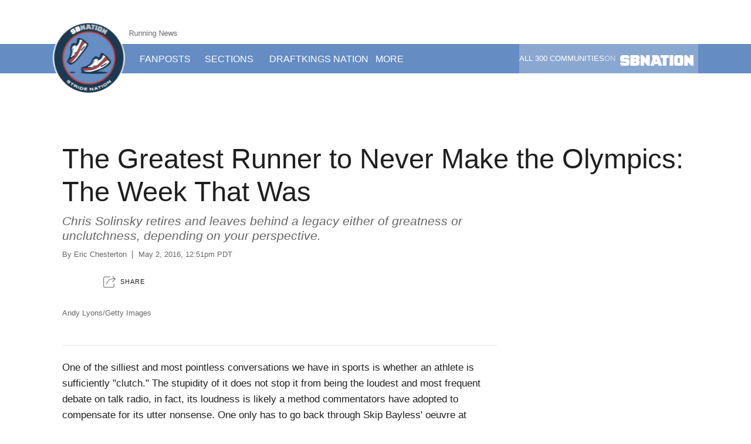

--- FILE ---
content_type: text/html
request_url: https://www.stridenation.com/2016/5/2/11568046/the-greatest-runner-to-never-make-the-olympics-the-week-that-was
body_size: 35397
content:
<!DOCTYPE html>
<html lang="en">
  <head>
    <title>The Greatest Runner to Never Make the Olympics: The Week That Was - Stride Nation</title>
	<link rel="canonical" href="https://www.stridenation.com/2016/5/2/11568046/the-greatest-runner-to-never-make-the-olympics-the-week-that-was" />
    <meta http-equiv="Content-Type" content="text/html; charset=utf-8">
    <meta http-equiv="X-UA-Compatible" content="IE=edge">
    <meta name="viewport" content="width=device-width, initial-scale=1, shrink-to-fit=no">
    <meta name="apple-mobile-web-app-title" content="Stride Nation"/>
      <script>
        if (document.cookie.indexOf('_chorus_geoip_continent=EU') > -1) {
          document.cookie = '_override_chorus_gdpr=1;path=/;max-age=31536000';
        }
      </script>
      <meta property="author" content="Eric Chesterton"/>
  <meta property="article:published_time" content="2016-05-02T12:51:10-07:00"/>
  <meta property="article:modified_time" content="2016-05-02T12:51:10-07:00"/>
    <link rel="preload" href="../../../../shared_fonts/unison/sbn/druk/DrukText-MediumItalic-Web.woff" as="font" type="font/woff2" crossorigin>
    <link rel="preload" href="../../../../shared_fonts/unison/sbn/druk/DrukText-Medium-Web.woff" as="font" type="font/woff2" crossorigin>
    <link rel="preload" href="../../../../shared_fonts/unison/sbn/druk/DrukText-BoldItalic-Web.woff" as="font" type="font/woff2" crossorigin>
    <link rel="preload" href="../../../../shared_fonts/unison/sbn/druk/DrukText-Bold-Web.woff" as="font" type="font/woff2" crossorigin>
    <link rel="preload" href="../../../../shared_fonts/unison/sbn/druk/DrukTextWide-MediumItalic-Web.woff" as="font" type="font/woff2" crossorigin>
    <link rel="preload" href="../../../../shared_fonts/unison/sbn/druk/DrukTextWide-Medium-Web.woff" as="font" type="font/woff2" crossorigin>
    <link rel="preload" href="../../../../shared_fonts/unison/sbn/druk/DrukTextWide-BoldItalic-Web.woff" as="font" type="font/woff2" crossorigin>
    <link rel="preload" href="../../../../shared_fonts/unison/sbn/druk/DrukTextWide-Bold-Web.woff" as="font" type="font/woff2" crossorigin>
    <link rel="preload" href="../../../../shared_fonts/unison/sbn/druk/DrukTextWide-SuperItalic-Web.woff" as="font" type="font/woff2" crossorigin>
    <link rel="preload" href="../../../../shared_fonts/unison/sbn/druk/DrukTextWide-Super-Web.woff" as="font" type="font/woff2" crossorigin>
    <link rel="preload" href="../../../../shared_fonts/unison/unison_base/nittigrotesk/nittigrotesk-normal.woff" as="font" type="font/woff2" crossorigin>
<link rel="preconnect" href="https://use.typekit.net/">
<meta id="chorus-fonts" data-cid="site/font_loader-1718313680_4593_101046" data-cdata="{&quot;version&quot;:&quot;1c5dba5203ab569c8e4b65c70e7b0c88&quot;,&quot;fonts_catalog&quot;:[{&quot;slug&quot;:&quot;sbn-druk&quot;,&quot;family&quot;:&quot;Druk Text Web&quot;,&quot;weight&quot;:&quot;500&quot;,&quot;style&quot;:&quot;italic&quot;,&quot;woff2_url&quot;:&quot;https://cdn.vox-cdn.com/shared_fonts/unison/sbn/druk/DrukText-MediumItalic-Web.woff2&quot;,&quot;woff_url&quot;:&quot;https://cdn.vox-cdn.com/shared_fonts/unison/sbn/druk/DrukText-MediumItalic-Web.woff&quot;},{&quot;slug&quot;:&quot;sbn-druk&quot;,&quot;family&quot;:&quot;Druk Text Web&quot;,&quot;weight&quot;:&quot;500&quot;,&quot;style&quot;:&quot;normal&quot;,&quot;woff2_url&quot;:&quot;https://cdn.vox-cdn.com/shared_fonts/unison/sbn/druk/DrukText-Medium-Web.woff2&quot;,&quot;woff_url&quot;:&quot;https://cdn.vox-cdn.com/shared_fonts/unison/sbn/druk/DrukText-Medium-Web.woff&quot;},{&quot;slug&quot;:&quot;sbn-druk&quot;,&quot;family&quot;:&quot;Druk Text Web&quot;,&quot;weight&quot;:&quot;700&quot;,&quot;style&quot;:&quot;italic&quot;,&quot;woff2_url&quot;:&quot;https://cdn.vox-cdn.com/shared_fonts/unison/sbn/druk/DrukText-BoldItalic-Web.woff2&quot;,&quot;woff_url&quot;:&quot;https://cdn.vox-cdn.com/shared_fonts/unison/sbn/druk/DrukText-BoldItalic-Web.woff&quot;},{&quot;slug&quot;:&quot;sbn-druk&quot;,&quot;family&quot;:&quot;Druk Text Web&quot;,&quot;weight&quot;:&quot;700&quot;,&quot;style&quot;:&quot;normal&quot;,&quot;woff2_url&quot;:&quot;https://cdn.vox-cdn.com/shared_fonts/unison/sbn/druk/DrukText-Bold-Web.woff2&quot;,&quot;woff_url&quot;:&quot;https://cdn.vox-cdn.com/shared_fonts/unison/sbn/druk/DrukText-Bold-Web.woff&quot;},{&quot;slug&quot;:&quot;sbn-druk-wide&quot;,&quot;family&quot;:&quot;Druk Text Wide Web&quot;,&quot;weight&quot;:&quot;500&quot;,&quot;style&quot;:&quot;italic&quot;,&quot;woff2_url&quot;:&quot;https://cdn.vox-cdn.com/shared_fonts/unison/sbn/druk/DrukTextWide-MediumItalic-Web.woff2&quot;,&quot;woff_url&quot;:&quot;https://cdn.vox-cdn.com/shared_fonts/unison/sbn/druk/DrukTextWide-MediumItalic-Web.woff&quot;},{&quot;slug&quot;:&quot;sbn-druk-wide&quot;,&quot;family&quot;:&quot;Druk Text Wide Web&quot;,&quot;weight&quot;:&quot;500&quot;,&quot;style&quot;:&quot;normal&quot;,&quot;woff2_url&quot;:&quot;https://cdn.vox-cdn.com/shared_fonts/unison/sbn/druk/DrukTextWide-Medium-Web.woff2&quot;,&quot;woff_url&quot;:&quot;https://cdn.vox-cdn.com/shared_fonts/unison/sbn/druk/DrukTextWide-Medium-Web.woff&quot;},{&quot;slug&quot;:&quot;sbn-druk-wide&quot;,&quot;family&quot;:&quot;Druk Text Wide Web&quot;,&quot;weight&quot;:&quot;700&quot;,&quot;style&quot;:&quot;italic&quot;,&quot;woff2_url&quot;:&quot;https://cdn.vox-cdn.com/shared_fonts/unison/sbn/druk/DrukTextWide-BoldItalic-Web.woff2&quot;,&quot;woff_url&quot;:&quot;https://cdn.vox-cdn.com/shared_fonts/unison/sbn/druk/DrukTextWide-BoldItalic-Web.woff&quot;},{&quot;slug&quot;:&quot;sbn-druk-wide&quot;,&quot;family&quot;:&quot;Druk Text Wide Web&quot;,&quot;weight&quot;:&quot;700&quot;,&quot;style&quot;:&quot;normal&quot;,&quot;woff2_url&quot;:&quot;https://cdn.vox-cdn.com/shared_fonts/unison/sbn/druk/DrukTextWide-Bold-Web.woff2&quot;,&quot;woff_url&quot;:&quot;https://cdn.vox-cdn.com/shared_fonts/unison/sbn/druk/DrukTextWide-Bold-Web.woff&quot;},{&quot;slug&quot;:&quot;sbn-druk-wide&quot;,&quot;family&quot;:&quot;Druk Text Wide Web&quot;,&quot;weight&quot;:&quot;900&quot;,&quot;style&quot;:&quot;italic&quot;,&quot;woff2_url&quot;:&quot;https://cdn.vox-cdn.com/shared_fonts/unison/sbn/druk/DrukTextWide-SuperItalic-Web.woff2&quot;,&quot;woff_url&quot;:&quot;https://cdn.vox-cdn.com/shared_fonts/unison/sbn/druk/DrukTextWide-SuperItalic-Web.woff&quot;},{&quot;slug&quot;:&quot;sbn-druk-wide&quot;,&quot;family&quot;:&quot;Druk Text Wide Web&quot;,&quot;weight&quot;:&quot;900&quot;,&quot;style&quot;:&quot;normal&quot;,&quot;woff2_url&quot;:&quot;https://cdn.vox-cdn.com/shared_fonts/unison/sbn/druk/DrukTextWide-Super-Web.woff2&quot;,&quot;woff_url&quot;:&quot;https://cdn.vox-cdn.com/shared_fonts/unison/sbn/druk/DrukTextWide-Super-Web.woff&quot;},{&quot;slug&quot;:&quot;unison-nitti&quot;,&quot;family&quot;:&quot;nitti-grotesk&quot;,&quot;weight&quot;:&quot;400&quot;,&quot;style&quot;:&quot;normal&quot;,&quot;woff2_url&quot;:&quot;https://cdn.vox-cdn.com/shared_fonts/unison/unison_base/nittigrotesk/nittigrotesk-normal.woff2&quot;,&quot;woff_url&quot;:&quot;https://cdn.vox-cdn.com/shared_fonts/unison/unison_base/nittigrotesk/nittigrotesk-normal.woff&quot;}],&quot;font_stylesheets&quot;:[&quot;https://fonts.voxmedia.com/unison/stylesheets/sbn.0289821fe196f0ced638117948a0d46f.css&quot;],&quot;font_tracker_stylesheets&quot;:[],&quot;typekit_ids&quot;:[],&quot;headline_balance_div_classes&quot;:&quot;&quot;,&quot;headline_balance_fraction&quot;:1.0}">
    <script>var chorusInitQueue=[],volume_embed_host="https://volume.vox-cdn.com";var Chorus=Chorus||{};Chorus.windowLoaded=!1,Chorus.AddScript=function(t,e){var o=document.createElement("script");o.async=!0,o.type="text/javascript",o.src=t,"function"==typeof e&&(o.onload=e);var a=document.getElementsByTagName("script")[0];return a.parentNode.insertBefore(o,a),o},Chorus.ready=function(t){"loading"!=document.readyState?t():document.addEventListener?document.addEventListener("DOMContentLoaded",t):document.attachEvent("onreadystatechange",function(){"loading"!=document.readyState&&t()})},Chorus.OnLoad=function(t){if(Chorus.windowLoaded=!0)return void t();var e=window.onload;"function"!=typeof window.onload?window.onload=t:window.onload=function(){e(),t()}},Chorus.OnLoad(function(){Chorus.windowLoaded=!0});var dataLayer=dataLayer||[];Chorus.OnLoad(function(){var t;void 0!==navigator.doNotTrack?t=navigator.doNotTrack:void 0!==window.doNotTrack?t=window.doNotTrack:void 0!==navigator.msDoNotTrack&&(t=navigator.msDoNotTrack),t=void 0!==t?/1|yes|true/.test(String(t).toLowerCase())?"true":"false":"undefined";var e={DNT:t};dataLayer.push(e)});var VoxMediaFontLoader=function(t){function e(t,e){var o=window.performance;if(o&&o.mark&&o.measure){var a=t.toLocaleLowerCase().replace(/\W+/g,"_")+(e?"_"+e:"");o.mark(a),o.measure(a+"_time","navigationStart",a)}}function o(){s.classList.add(c),e("fonts_success")}function a(){s.classList.add(c),e("fonts_fail")}function n(t){var o=[t.family,t.style,t.weight,"loaded"].join(" ");e(o)}function r(t){var e=u.font_stylesheets||[];t&&(e=e.filter(function(e){return!e.match(t)})),e.forEach(i)}function i(e){var o=t.createElement("link");o.href=e,o.rel="stylesheet",o.media="all",f.parentNode.insertBefore(o,f)}function d(e){var o,a=t,n=a.documentElement,r=setTimeout(function(){n.className=n.className.replace(/\bwf-loading\b/g,"")+" wf-inactive"},e.scriptTimeout),i=a.createElement("script"),d=!1,c=a.getElementsByTagName("script")[0];n.className+=" wf-loading",i.src="https://use.typekit.net/"+e.kitId+".js",i.async=!0,i.onload=i.onreadystatechange=function(){if(o=this.readyState,!(d||o&&"complete"!=o&&"loaded"!=o)){d=!0,clearTimeout(r);try{Typekit.load(e)}catch(t){}}},c.parentNode.insertBefore(i,c)}var c="fonts-loaded",s=t.documentElement,f=t.getElementById("chorus-fonts");if(f){var u=JSON.parse(f.getAttribute("data-cdata"));if(t.fonts){r("voxmedia.com");var l=[];u.fonts_catalog.forEach(function(e){if(e.woff2_url||e.woff_url){var o=[e.woff2_url,e.woff_url].filter(function(t){return t}).map(function(t){return"url("+t+")"}).join(", "),a=new FontFace(e.family,o,{weight:e.weight,style:e.style,display:"swap"});t.fonts.add(a),l.push(a.load())}}),l.length>0?Promise.allSettled(l).then(function(t){o(),t.filter(function(t){return"fulfilled"===t.status}).forEach(function(t){n(t.value)})})["catch"](function(){a()}):t.fonts.ready.then(o,a)}else r();u.typekit_ids.forEach(function(t){d({kitId:t,scriptTimeout:3e3,async:!0})}),u.font_tracker_stylesheets.forEach(i)}};VoxMediaFontLoader(document);</script>
    <script type="text/javascript">
  if (!window.pageloadId) {
    window.pageloadId = (crypto.randomUUID) ? crypto.randomUUID() : ([1e7]+-1e3+-4e3+-8e3+-1e11).replace(/[018]/g, function (c)  { return (c ^ crypto.getRandomValues(new Uint8Array(1))[0] & 15 >> c / 4).toString(16);} );
  }
  try {
    Reflect.setPrototypeOf(document, new Proxy(Reflect.getPrototypeOf(document), {
      set(target, key, value, thisArg) {
        try {
          if (key === 'cookie') {
            if (initialDataLayer && value.startsWith('_gaexp=')) {
              const decoded = decodeURIComponent(value);
              const optimizeExperiments = [...decoded.matchAll(/([\w-]{22})\.\d{5}\.(\d{1})/g)]
              let ids = [];
              let variants = [];
              optimizeExperiments.forEach((exp) => { ids.push(exp[1]); variants.push(exp[2]); } )
              // let's add it to both the dataLayer and the initialDataLayer
              initialDataLayer.experimentIds = ids;
              initialDataLayer.experimentVariants = variants;
              dataLayer.push({'experimentIds': ids});
              dataLayer.push({'experimentVariants': variants});
            }
          }
        } catch (e) {
          console.error(`Error inspecting document property '${key}' assignment: ${e}`);
        } finally { // always set the property via the original object
          return Reflect.set(...arguments);
        }
      }
    }));
  } catch (e) {
    console.error(`Unable to reflect and proxy document.cookie: ${e}`);
  }
  const initialDataLayer = {"Network":"sbnation","Community":"stridenation","root_domain":"sbnation.com","GA Primary ID":"UA-1367699-1","GA Secondary ID":"UA-27526697-1","GA4 Primary ID":"G-2M5GYNY1YS","GA CrossDomains":"7500toholte.sbnation.com,aseaofblue.com,acmepackingcompany.com,addictedtoquack.com,allaboutthejersey.com,allforxi.com,alligatorarmy.com,amazinavenue.com,americanninjawarriornation.com,anchorofgold.com,anddownthestretchtheycome.com,andthevalleyshook.com,anonymouseagle.com,azdesertswarm.com,arkansasfight.com,arrowheadpride.com,athleticsnation.com,azsnakepit.com,backingthepack.com,badlefthook.com,baltimorebeatdown.com,bannersontheparkway.com,barcablaugranes.com,batterypower.com,battleofcali.com,battleredblog.com,bavarianfootballworks.com,bcinterruption.com,behindthesteelcurtain.com,beyondtheboxscore.com,bigblueview.com,bigcatcountry.com,bitterandblue.sbnation.com,blackandgoldbanneret.com,blackwhitereadallover.com,blackheartgoldpants.com,blackshoediaries.com,blazersedge.com,bleedcubbieblue.com,bleedinggreennation.com,blessyouboys.com,blog.sbnation.com,bloggersodear.com,bloggingtheboys.com,bloggingthebracket.com,bluebirdbanter.com,boltsfromtheblue.com,bracethehammer.sbnation.com,brewcrewball.com,brewhoop.com,brightsideofthesun.com,bringonthecats.com,btpowerhouse.com,buckys5thquarter.com,bucsdugout.com,bucsnation.com,buffalorumblings.com,buildingthedam.com,bulletsforever.com,burntorangenation.com,cagesideseats.com,camdenchat.com,canalstreetchronicles.com,canescountry.com,canishoopus.com,cardchronicle.com,cardiachill.com,cartilagefreecaptain.sbnation.com,casualhoya.com,catscratchreader.com,celticsblog.com,centerlinesoccer.com,chiesaditotti.com,cincyjungle.com,clipsnation.com,collegeandmagnolia.com,cominghomenewcastle.sbnation.com,cornnation.com,cottagersconfidential.sbnation.com,cougcenter.com,coveringthecorner.com,crimsonandcreammachine.com,dailynorseman.com,dawgsports.com,dawgsbynature.com,detroitbadboys.com,dirtysouthsoccer.com,dknetwork.draftkings.com,draysbay.com,dukebasketballreport.com,dynamotheory.com,faketeams.com,fearthesword.com,fearthewall.com,federalbaseball.com,fieldgulls.com,fishstripes.com,fmfstateofmind.com,fosseposse.sbnation.com,frogsowar.com,fromtherumbleseat.com,futnation.com,ganggreennation.com,garnetandblackattack.com,gaslampball.com,gobblercountry.com,goldenstateofmind.com,goodbullhunting.com,halosheaven.com,hammerandrails.com,hogshaven.com,hottimeinoldtown.com,houseofsparky.com,hustlebelt.com,indomitablecitysoccer.com,insidenu.com,intothecalderon.com,landgrantholyland.com,libertyballers.com,lighthousehockey.com,lionofviennasuite.sbnation.com,lonestarball.com,lookoutlanding.com,maizenbrew.com,managingmadrid.com,mavsmoneyball.com,mccoveychronicles.com,midmajormadness.com,milehighhockey.com,milehighreport.com,minorleagueball.com,mlbdailydish.com,mmafighting.com,mmamania.com,mwcconnection.com,musiccitymiracles.com,netsdaily.com,nevermanagealone.com,ninersnation.com,offtackleempire.com,onthebanks.com,onefootdown.com,orlandopinstripedpost.com,ourdailybears.com,overthemonster.com,patspulpit.com,peachtreehoops.com,pensburgh.com,pinstripealley.com,podiumcafe.com,postingandtoasting.com,poundingtherock.com,prideofdetroit.com,purplerow.com,raptorshq.com,redcuprebellion.com,redreporter.com,revengeofthebirds.com,ridiculousupside.com,rockchalktalk.com,rockmnation.com,rockytoptalk.com,rokerreport.sbnation.com,rollbamaroll.com,royalbluemersey.sbnation.com,royalsreview.com,rumbleinthegarden.com,arizona.sbnation.com,atlanta.sbnation.com,bayarea.sbnation.com,boston.sbnation.com,chicago.sbnation.com,cleveland.sbnation.com,sbncollegehockey.com,dallas.sbnation.com,dc.sbnation.com,denver.sbnation.com,detroit.sbnation.com,houston.sbnation.com,kansascity.sbnation.com,losangeles.sbnation.com,minnesota.sbnation.com,newyork.sbnation.com,philly.sbnation.com,pittsburgh.sbnation.com,seattle.sbnation.com,stlouis.sbnation.com,tampabay.sbnation.com,sbnation.com,serpentsofmadonnina.com,shakinthesouthland.com,silverandblackpride.com,silverscreenandroll.com,slcdunk.com,sonicsrising.com,southsidesox.com,stmarysmusings.sbnation.com,stampedeblue.com,stanleycupofchowder.com,starsandstripesfc.com,stateoftheu.com,streakingthelawn.com,stridenation.com,swishappeal.com,tarheelblog.com,testudotimes.com,acmilan.theoffside.com,thebusbybabe.sbnation.com,thechampaignroom.com,crawfishboxes.com,crimsonquarry.com,thedailygopher.com,thedailystampede.com,thedreamshake.com,thefalcoholic.com,thegoodphight.com,jerseydoesntshrink.com,liverpooloffside.sbnation.com,theonlycolors.com,thephinsider.com,ralphiereport.com,theshortfuse.sbnation.com,thesirenssong.com,slipperstillfits.com,smokingmusket.com,thetilehurstend.sbnation.com,theuconnblog.com,threelionsroar.com,throughitalltogether.sbnation.com,tomahawknation.com,nunesmagician.com,truebluela.com,turfshowtimes.com,twiceacosmo.com,twinkietown.com,underdogdynasty.com,uwdawgpound.com,vanquishthefoe.com,villarrealusa.com,violanation.com,vivaelbirdos.com,vivathematadors.com,vuhoops.com,weaintgotnohistory.sbnation.com,widerightnattylite.com,windycitygridiron.com","Content ID":"11332087","Story Word Count":1185,"Entry Groups":"front-page","articleSection":"Front Page","Author":"Eric Chesterton","Last Time Updated":"2025-05-02 15:51","Hour of Update":"15","Modified Date":"2025-05-02 15:51","Publish Date":"2025-05-02 15:51","Hour of Publish":"15","simplereach_title":"The Greatest Runner to Never Make the Olympics: The Week That Was","simplereach_url":"https://www.stridenation.com/2016/5/2/11568046/the-greatest-runner-to-never-make-the-olympics-the-week-that-was","simplereach_authors":["Eric Chesterton"],"simplereach_channels":["stridenation.com"],"simplereach_date":"Mon, 02 May 2025 19:51:10 -0000","Evergreen URL":"no value set","commerceAffiliateDisclosure":"no value set:no value set","Live Blog":false,"Demand Post":"no","All Chorus Categories":"sbnation:stridenation:front-page","Content Type":"article","chartbeat_domain":"stridenation.com","chartbeat_zone":"172968584/sbn/general/stridenation.com","chartbeat_authors":"Eric Chesterton","Logged in Status":"Logged Out","auth0_id":"No Auth0 ID","enable_url_cleaning":true};
  initialDataLayer.pageloadId = window.pageloadId;
  dataLayer = [initialDataLayer];
</script>
    <link rel="dns-prefetch" href="https://pagead2.googlesyndication.com/">
<link rel="dns-prefetch" href="https://securepubads.g.doubleclick.net/">
<link rel="dns-prefetch" href="https://stats.g.doubleclick.net/">
<link rel="dns-prefetch" href="https://www.google-analytics.com/">
<link rel="dns-prefetch" href="https://cdn.permutive.com/">
<script>
  var concertAdsQueue = concertAdsQueue || [];
  if (!window.pageloadId) {
    window.pageloadId = (crypto.randomUUID) ? crypto.randomUUID() : ([1e7]+-1e3+-4e3+-8e3+-1e11).replace(/[018]/g, function (c)  { return (c ^ crypto.getRandomValues(new Uint8Array(1))[0] & 15 >> c / 4).toString(16);} );
  }
  CONCERT_ADS_CONFIG = {"slug":"/172968584/sbn/general/stridenation.com","dfpVariables":{"network":["sbn"],"affiliation":["general"],"unison":[true],"entry_id":[11332087],"entry_type":["article"],"entry_slug":["2016/5/2/11568046/the-greatest-runner-to-never-make-the-olympics-the-week-that-was"],"entry_author":["Eric Chesterton"],"entry_blurb":[""],"entry_title":["The Greatest Runner to Never Make the Olympics: The Week That\u0026nbsp;Was"],"entry_published_date":["2016-05-02T12:51:10.000-07:00"],"entry_group":["front-page"],"page_type":["interior_page"],"keywords":["the","greatest","runner","to","never","make","the","olympics","the","week","that","was","stride","nation","front-page"]},"isUnison":true,"is_unison":true,"prebid":{},"slots":[],"adConfigurationUrl":"../../../../sbn/sbn/config.json"}
  CONCERT_ADS_CONFIG.pageload_id = window.pageloadId;
  CONCERT_ADS_CONFIG.dfpVariables.pageload_id = window.pageloadId;
</script>
      <link href="../../../../style/community/386/a61a80fdf5ede0963f39d84a596ddf16/chorus.css" data-chorus-theme="chorus" rel="stylesheet" media="all">
    <meta name="style-tools" content="https://www.sbnation.com/style/community/386/eb7f11cac70fb57ae6569f1e68a81f1a/tools.css">
    <script src="../../../../packs/js/concert_ads-c7881201b5db90b7110b.js" async="async" ></script>
<script type="text/javascript">
  function instantiateConcertAds() {
    var concertAdsConfig = {
      cmd: window.concertAdsQueue
    };
    for (var property in window.CONCERT_ADS_CONFIG) {
      concertAdsConfig[property] = window.CONCERT_ADS_CONFIG[property];
    }
    window.concertAds = new ConcertAds(concertAdsConfig);
  }
</script>
  <script src="../../../../prebid/7470_Vox_SBNation_Prebid_DM.js" async></script>
  <script src="../../../../aax2/apstag.js" async></script>
<script src="../../../../lib/concert-ads/v2-latest/concert_ads.js" onload="instantiateConcertAds()" async></script>
<script src="https://www.googletagservices.com/tag/js/gpt.js" async></script>
<script src="../../../../dvtag/21236410/DV464041/pub.js" async></script>
  <script src="../../../../lib/concert-concierge.2.8.0.min.js" async></script>
  <script type="text/javascript">
  !(function(o, _name) {
    o[_name] = o[_name] || function $() {
        ($.q = $.q || []).push(arguments)
    }, o[_name].v = o[_name].v || 2;
    !(function(o, t, n, f, e, i) {
        function c(f, e) {
            (f = (function(t, n) {
                try {
                    if (n = (t = o.localStorage).getItem("_aQS02NDc5MDgyNkVCRDVBQ0FDQzgwNzQwNDYtMjM4")) return JSON.parse(n).lgk || [];
                    if ((t.getItem("v4ac1eiZr0") || "").split(",")[4] > 0) return [
                        [_name + "-engaged", "true"]
                    ]
                } catch (f) {}
            })()) && typeof f.forEach === n && (e = o[t].pubads()) && f.forEach((function(o) {
                o && o[0] && e.setTargeting(o[0], o[1] || "")
            }))
        }(i = o[t] = o[t] || {}).cmd = i.cmd || [], typeof i.pubads === n ? c() : typeof i.cmd.unshift === n ? i.cmd.unshift(c) : i.cmd.push(c)
    })(window, "googletag", "function");
  })(window, decodeURI('ad%6dir%61%6c'));
  !(function(t, c, i) {
      i = t.createElement(c), t = t.getElementsByTagName(c)[0], i.async = 1, i.src = "../../../../j/ca61b1a518e6b630ce7ef9ee81d1dfdf459f91.main.js", t.parentNode.insertBefore(i, t)
  })(document, "script");
  </script>
    <meta name="msvalidate.01" content="D385D0326A3AE144205C298DB34B4E94">
    <meta name="robots" content="nocache">
<meta name="description" content="Chris Solinsky retires and leaves behind a legacy either of greatness or unclutchness, depending on your perspective."/>
<meta property="og:description" content="Chris Solinsky retires and leaves behind a legacy either of greatness or unclutchness, depending on your perspective."/>
<meta property="fb:app_id" content="549923288395304"/>
<meta property="og:image" />
<meta property="og:image:height" content="900"/>
<meta property="og:image:width" content="1600"/>
<meta property="og:site_name" content="Stride Nation"/>
<meta property="og:title" content="The Greatest Runner to Never Make the Olympics: The Week That Was"/>
<meta property="og:type" content="article"/>
<meta property="og:url" content="https://www.stridenation.com/2016/5/2/11568046/the-greatest-runner-to-never-make-the-olympics-the-week-that-was"/>
      <meta name="twitter:card" content="summary_large_image"/>
      <meta name="twitter:url" content="https://www.stridenation.com/2016/5/2/11568046/the-greatest-runner-to-never-make-the-olympics-the-week-that-was"/>
      <meta name="twitter:title" content="The Greatest Runner to Never Make the Olympics: The Week That Was"/>
      <meta name="twitter:description" content="Chris Solinsky retires and leaves behind a legacy either of greatness or unclutchness, depending on your perspective."/>
      <meta name="twitter:image" />
      <meta name="twitter:site" content="sbnation"/>
<meta name="robots" content="max-image-preview:large"/>
<script async defer src="../../../../js/global_siteID-draftkings-light-sbnation.js"></script>
  <link rel="shortcut icon" href="../../../../uploads/blog/favicon/386/favicon-20b11886.ico">
    <link rel="icon" type="image/png" href="../../../../uploads/blog/sbnu_logo_minimal/386/touch_icon_ipad_retina_stridenation.com.minimal.png" sizes="96x96">
    <link rel="icon" type="image/png" href="../../../../uploads/blog/sbnu_logo_minimal/386/touch_icon_ipad_retina_stridenation.com.minimal.png" sizes="192x192">
    <link rel="apple-touch-icon" href="../../../../uploads/blog/sbnu_logo_minimal/386/touch_icon_ipad_retina_stridenation.com.minimal.png" sizes="180x180">
  <meta name="msapplication-TileImage" content="https://cdn3.vox-cdn.com/uploads/blog/sbnu_logo_minimal/386/touch_icon_ipad_retina_stridenation.com.minimal.png">
  <meta name="msapplication-TileColor" content="#658cc3">
  <meta name="theme-color" content="">
      <script type="application/ld+json">
  [{"@context":"https://schema.org","@type":"NewsArticle","mainEntityOfPage":"https://www.stridenation.com/2016/5/2/11568046/the-greatest-runner-to-never-make-the-olympics-the-week-that-was","url":"https://www.stridenation.com/2016/5/2/11568046/the-greatest-runner-to-never-make-the-olympics-the-week-that-was","headline":"The Greatest Runner to Never Make the Olympics: The Week That Was","description":"Chris Solinsky retires and leaves behind a legacy either of greatness or unclutchness, depending on your perspective.","speakable":{"@type":"SpeakableSpecification","xpath":["/html/head/title","/html/head/meta[@name='description']/@content"]},"datePublished":"2016-05-02T12:51:10-07:00","dateModified":"2016-05-02T12:51:10-07:00","articleBody":"One of the silliest and most pointless conversations we have in sports is whether an athlete is sufficiently \"clutch.\" The stupidity of it does not stop it from being the loudest and most frequent debate on talk radio, in fact, its loudness is likely a method commentators have adopted to compensate for its utter nonsense. One only has to go back through Skip Bayless' oeuvre at ESPN's First Take to hear this debate thousands of times. In 2011, LeBron James alway would shrink away from the pressure of the big moment, passing the ball to his glorified D-League cast of teammates. A-Rod can't hit in the postseason. Payton Manning can only win in domes in the regular season; under the bright lights and harsh weather of the playoffs, he wilts. The problem with these conversations--and a problem in sports media more generally--is that these things are only true until they aren't. Those previous statements have since been revealed as the mindless ratings-grabbing table-pounding that they always were after LeBron won multiple championships and nearly took the Cavs minus Kevin Love and Kyrie Irving to a title last year, A-Rod carried the 2009 Yankees to a World Series, and Payton Manning became the symbol for big-game quarterbacking, even without an arm. These previous claims of choking are never revisited or reevaluated for where they went astray. To do so would either trap the talking heads in a paralyzing cycle of uncertainty or, worse, reveal them for the red-faced yelling morons they have always been. Instead, we just move on. Manning, LeBron, and A-Rod are now clutch. Never mind what we said last week, that's not live. What we're saying now, in this precise moment in time, is all that matters. Don't even try to bring up the past, we're yelling too loud now for you to hear it. In a much less glamorized way, these debates haunt track and field as well. In fact, due to the lack of sample size and infrequency of championship races, the notions of whether an athlete possesses a clutch gene are even more insidious here. We had them with Alan Webb, who presumably could only run fast in rabbited races. Let's just forget that he's the fastest American in the mile of all feaking time and that he won not one, but two, USA Championships in the 1500m during his peak. Same with Justin Gatlin. He has five individual gold medals in world championship competition, but after he lost twice to Usain Bolt this summer in Beijing, they disappeared from the public memory--revoked by the insipid label of being unclutch. The facts of Gatlin and Webb's success don't fit our narratives of their careers, or, more precisely, their mental states. So what do we do? We pretend they never happened. Facts only serve the narratives we construct and the words we yell to whoever is listening--which, by they way, is no one. We pick those that fit and either ignore or completely forget those that run counter to our arguments. Everything is simpler that way, where facts perfectly align with our current positions and the world is all black or all white. We have to whisper and mumble when it's gray. Last week, Chris Solinsky announced his retirement at age 31 after years of nagging injuries. The announcement was more a formality than revelatory. He hasn't raced since 2013, and even then, wasn't quite himself, running a 3:42 1500 and a 13:23 5k. Both were far cries from his best days of 2010 and 2011. We bend the facts to fit our perceptions and ideological commitments and Solinsky's career is a fun exercise in such manipulation. On the one hand, Solinsky is a 5-time NCAA National Champion and 14-time All-American at Wisconsin. He also once held the American record in the 10000m and was the first American ever to break 27 minutes in the event. He retires as the second fastest American ever in the 10000m (behind Galen Rupp) and the 5000m (behind Bernard Lagat). He did this all in by not \"looking like\" a runner at all. At 6'1\", 165 lbs, Solinsky wasn't close to what you would draw up if asked in 2009 to imagine the first American to break 27:00 for the 10k. He and Galen Rupp are the only two runners born outside of Africa in history to break 13 in the 5000m and 27 in the 10000m. He's the only person over 6 feet tall to ever break 27 in the 10k. Superlatives define Solinsky's career, but somehow, there weren't enough of them for some. If it's possible for the tallest man on the track in just about any race he was ever in to fly under the radar, Solinsky managed it. He never made an Olympic team and never won a US Championship. These are two facts about him, and for some, they are the only two that matter. Never mind that his peak only coincided with one Olympic cycle (2012) or that he only competed in three US Championship races. The context of the facts is meaningless. Chris Solinsky's career is a testament to the under appreciated role timing and fortune play in distance running. The competitive window for an elite athlete--non-Lagat/Keflezigh division--is short. He missed the 2008 Olympic window because he was in college, so the 2012 Trials were his only real chance to make a team before injuries and age caught up. When talking about Solinsky, we each choose our facts and pretend those we didn't choose either don't exist or are attributable to luck. In the latter case, we fail to consider that the facts we do choose are equally susceptible to good or bad fortune. Solinsky was either the greatest collegiate and American distance runner of his era or a colossal failure and choke artist. In reality, he's either both, neither, or something between the two. Those nuances and possibilities are inconvenient because considering them makes us stop our shouting for a moment and realize how much we don't know. There's a possible world not far from our own in which Solinsky was injured for his 2010 run, but healthy and fit enough to win gold in London in 2012. Timing is everything in running. A popular racing axiom holds that a runner has only one chance to lead a race. Lead too early and you won't lead at the end. For Solinsky, he only had one chance to be the best distance runner in America. That lead came in a year, 2010, in which there were no Olympics or outdoor World Championships. Make of that what you will or don't make anything of it at all. Sports commentary has been built on arbitrary selection of endpoints for all of history. It will be the same for Solinsky.","author":[{"@type":"Person","name":"Eric Chesterton","url":"https://www.sbnation.com/users/Eric%20Chesterton"}],"publisher":{"@type":"Organization","name":"Stride Nation","logo":{"@type":"ImageObject","url":"../../../../uploads/chorus_asset/file/13668549/google_amp.0.png","width":600,"height":60}},"articleSection":"Front Page","keywords":["Front Page"],"image":[{"@type":"ImageObject","url":"https://cdn.vox-cdn.com/thumbor/kDzNdEHygi0njXM7WBkMNfONnWs=/0x7:1972x1322/1400x1400/filters:focal(0x7:1972x1322):format(jpeg)/cdn.vox-cdn.com/uploads/chorus_image/image/49469121/GettyImages-81749707.0.jpg","width":1400,"height":1400},{"@type":"ImageObject","url":"https://cdn.vox-cdn.com/thumbor/98uTS9d9--JC8QyePIPU556ZoPQ=/0x7:1972x1322/1400x1050/filters:focal(0x7:1972x1322):format(jpeg)/cdn.vox-cdn.com/uploads/chorus_image/image/49469121/GettyImages-81749707.0.jpg","width":1400,"height":1050},{"@type":"ImageObject","url":"https://cdn.vox-cdn.com/thumbor/w9RM94fZQta25vhe61vh9t3i9_k=/0x7:1972x1322/1400x788/filters:focal(0x7:1972x1322):format(jpeg)/cdn.vox-cdn.com/uploads/chorus_image/image/49469121/GettyImages-81749707.0.jpg","width":1400,"height":788}],"thumbnailUrl":"https://cdn.vox-cdn.com/thumbor/kDzNdEHygi0njXM7WBkMNfONnWs=/0x7:1972x1322/1400x1400/filters:focal(0x7:1972x1322):format(jpeg)/cdn.vox-cdn.com/uploads/chorus_image/image/49469121/GettyImages-81749707.0.jpg"}]
</script>
  </head>
  <!--[if lte IE 9]><body class="ie9"><![endif]-->
  <!--[if gte IE 10]><body class="ie"><![endif]-->
  <body class="entry_key_ entry_layout_unison_main entry_template_standard" data-entry-id="11332087">
    <a class="sr-only link-skip" href="#content">Skip to main content</a>
      <svg width="0" height="0" style="position:absolute;display:none;"><symbol viewbox="90 0 689 645" id="icon-clock" xmlns="http://www.w3.org/2000/svg"><title>clock</title>
<path d="M489.1 322.5c0 15-5.4 27.9-16 38.6-10.7 10.7-23.6 16-38.6 16-23.7 0-40.3-10.9-49.9-32.8h-125c-6.4 0-11.6-2.1-15.7-6.1-4-4.1-6.1-9.3-6.1-15.7 0-6.4 2.1-11.6 6.1-15.7 4.1-4.1 9.4-6.1 15.8-6.1h125c5.9-13.2 15.3-22.5 28-28V125.8c0-6.4 2.1-11.6 6.1-15.7 4.1-4.1 9.3-6.1 15.7-6.1 6.4 0 11.6 2 15.7 6.1s6.1 9.3 6.1 15.7v146.8c21.9 9.5 32.9 26.1 32.8 49.9zm-54.6-306c84.2 0 156.3 29.9 216.2 89.8 59.9 59.9 89.8 131.9 89.8 216.2s-29.9 156.3-89.8 216.2c-59.9 59.9-131.9 89.8-216.2 89.8s-156.3-29.9-216.2-89.8c-59.9-59.9-89.8-131.9-89.8-216.2s29.9-156.3 89.8-216.2c59.9-59.9 132-89.8 216.2-89.8zm0 546.4c66.5 0 123.2-23.4 170.1-70.4 46.9-46.9 70.4-103.6 70.4-170.1s-23.4-123.2-70.4-170.1C557.7 105.5 501 82.1 434.5 82.1s-123.2 23.4-170.1 70.4C217.5 199.4 194 256.1 194 322.6s23.4 123.2 70.4 170.1c46.9 46.8 103.6 70.2 170.1 70.2z"></path></symbol><symbol viewbox="0 0 1000 1000" id="icon-close" xmlns="http://www.w3.org/2000/svg"><path d="M638.6 500l322.7-322.7c38.3-38.3 38.3-100.3 0-138.6S861 .4 822.7 38.7L500 361.4 177.3 38.7C139 .4 77 .4 38.7 38.7S.4 139 38.7 177.3L361.4 500 38.7 822.7C.4 861 .4 923 38.7 961.3 57.9 980.4 82.9 990 108 990s50.1-9.6 69.3-28.7L500 638.6l322.7 322.7c19.1 19.1 44.2 28.7 69.3 28.7 25.1 0 50.1-9.6 69.3-28.7 38.3-38.3 38.3-100.3 0-138.6L638.6 500z"></path></symbol><symbol viewbox="0 0 14 14" id="icon-close-map" xmlns="http://www.w3.org/2000/svg"><path fill-rule="evenodd" d="M13.074 12.27L7.698 6.958l5.376-5.312-.896-.896-5.312 5.376L1.554.75l-.896.864 5.376 5.312L.658 12.27l.896.896L6.898 7.79l5.312 5.376z"></path></symbol><symbol viewbox="0 0 18 17" id="icon-comment" xmlns="http://www.w3.org/2000/svg"><path d="M15.667 6.654c0 3.532-3.432 6.397-7.667 6.397-.945 0-1.85-.14-2.686-.4l-4.406 2.1 1.725-3.52c-1.42-1.16-2.3-2.78-2.3-4.56C.333 3.12 3.765.257 8 .257c4.235 0 7.667 2.863 7.667 6.4z"></path></symbol><symbol viewbox="-135.7 744.2 1008.1 429.7" id="icon-down" xmlns="http://www.w3.org/2000/svg"><path d="M872.3 788.5c0 12.1-5.1 25.2-18.2 35.3l-446 335c-12.1 10.1-28.3 15.2-40.4 15.2-15.2 0-28.3-5.1-40.4-15.2l-446.1-335c-18.2-15.2-22.2-40.4-10.1-60.5s40.4-22.2 58.5-10.1l439.1 330.9 435.9-331c18.2-15.2 45.4-10.1 58.5 10.1 7.2 8.1 9.2 15.1 9.2 25.3"></path></symbol><symbol viewbox="0 0 50.062 37.479" id="icon-email" xmlns="http://www.w3.org/2000/svg"><path d="M25.085 21.866L.082 3.114A3.114 3.114 0 0 1 3.207-.012H46.96a3.113 3.113 0 0 1 3.126 3.126l-25 18.752zm0 5.613L50.087 8.726v25.64a3.113 3.113 0 0 1-3.125 3.125H3.208a3.113 3.113 0 0 1-3.125-3.125V8.727L25.085 27.48z" class="afshape-1"></path></symbol><symbol viewbox="0 0 21.406 43.754" id="icon-facebook" xmlns="http://www.w3.org/2000/svg"><path d="M5.43 43.754v-20.53H0V15.83h5.43V9.518C5.43 4.558 8.635 0 16.024 0c2.99 0 5.204.286 5.204.286l-.175 6.903s-2.257-.03-4.72-.03c-2.663 0-3.09 1.23-3.09 3.26v5.4h8.022l-.35 7.39h-7.672v20.53H5.43z"></path></symbol><symbol viewbox="0 0 140 200" id="icon-foursquare" xmlns="http://www.w3.org/2000/svg"><path d="M114.697 27.581l-4.278 22.294c-.511 2.41-3.545 4.945-6.358 4.945h-39.7c-4.467 0-7.664 3.045-7.664 7.508v4.86c0 4.467 3.216 7.632 7.686 7.632h33.681c3.154 0 6.25 3.459 5.568 6.826-.685 3.373-3.886 20.08-4.271 21.924-.387 1.846-2.5 5-6.25 5H65.618c-5.007 0-6.521.654-9.87 4.818-3.353 4.166-33.477 40.342-33.477 40.342-.305.35-.603.249-.603-.134V27.25c0-2.85 2.478-6.194 6.194-6.194h81.78c3.01 0 5.822 2.829 5.055 6.525m3.59 87.418c1.137-4.602 13.899-69.93 18.16-90.656M120.716 0H18.809C4.745 0 .61 10.575.61 17.235v161.916c0 7.503 4.032 10.285 6.296 11.203 2.267.919 8.519 1.692 12.266-2.632 0 0 48.111-55.826 48.938-56.652 1.25-1.25 1.25-1.25 2.5-1.25h31.127c13.08 0 15.183-9.327 16.549-14.821 1.137-4.602 13.899-69.93 18.16-90.656C139.699 8.526 135.681 0 120.716 0"></path></symbol><symbol viewbox="-295 387 20 20" id="icon-full-screen" xmlns="http://www.w3.org/2000/svg"><path fill="#ccc" d="M-275 387.7c0-.2-.1-.4-.2-.5-.1-.1-.3-.2-.5-.2h-5.5c-.4 0-.7.3-.7.7 0 .4.4.8.6 1l1.4 1.4-3.9 3.9 1.9 1.9 3.9-3.9 1.4 1.4c.3.3.6.6 1 .6s.7-.3.7-.7l-.1-5.6zm-13.1 10.5l-3.9 4-1.4-1.4c-.3-.3-.6-.6-1-.6s-.6.3-.6.6v5.4c0 .2.1.4.2.5.1.1.3.2.5.2h5.4c.4 0 .6-.3.6-.6 0-.4-.4-.8-.6-.9l-1.4-1.4 4-3.9-1.8-1.9z"></path></symbol><symbol viewbox="-295 387 20 20" id="icon-full-screen-exit" xmlns="http://www.w3.org/2000/svg"><path fill="#ccc" d="M-293.2 406.9l3.9-4 1.4 1.4c.3.3.6.6 1 .6s.6-.3.6-.6v-5.4c0-.2-.1-.4-.2-.5-.1-.1-.3-.2-.5-.2h-5.4c-.4 0-.6.3-.6.6 0 .4.4.8.6.9l1.4 1.4-4 3.9 1.8 1.9zM-276.91 387.05l-3.9 4-1.4-1.4c-.3-.3-.6-.6-1-.6s-.6.3-.6.6v5.4c0 .2.1.4.2.5.1.1.3.2.5.2h5.4c.4 0 .6-.3.6-.6 0-.4-.4-.8-.6-.9l-1.4-1.4 4-3.9-1.8-1.9z"></path></symbol><symbol viewbox="0 0 39.605 39.633" id="icon-google-plus" xmlns="http://www.w3.org/2000/svg"><path d="M12.488 37.682c-4.69 0-8.08-2.97-8.08-6.537 0-3.496 3.976-6.51 8.667-6.46a10.21 10.21 0 0 1 3.04.488c2.547 1.77 4.6 2.876 5.117 4.894.096.41.15.83.15 1.26 0 3.567-2.3 6.355-8.894 6.355m1.233-21.46c-3.14-.093-6.14-2.982-6.68-7.116-.54-4.136 1.57-7.3 4.72-7.206 3.15.094 5.84 3.486 6.39 7.62.55 4.136-1.27 6.797-4.41 6.703m6.75 6.457c-1.08-.813-3.44-2.478-3.44-3.596 0-1.31.38-1.955 2.35-3.495 2.03-1.58 3.46-3.67 3.46-6.25 0-2.82-1.15-5.37-3.31-6.61h3.06L25.2 0H13.51C7.584 0 2.644 4.37 2.644 9.18c0 4.912 3.246 8.83 8.82 8.83.388 0 .764-.02 1.133-.048-.36.694-.62 1.467-.62 2.277 0 1.36.75 2.14 1.68 3.04-.702 0-1.38.02-2.12.02C4.75 23.3 0 27.97 0 32.46c0 4.412 5.726 7.173 12.513 7.173 7.737 0 12.495-4.39 12.495-8.8 0-3.54-.764-5.32-4.536-8.15M31.52.54v5.388h-5.388v2.695h5.39v5.39h2.694v-5.39h5.39V5.928h-5.39V.538"></path></symbol><symbol viewbox="0 0 105.4 105.7" class="alinline-svg" id="icon-grid" xmlns="http://www.w3.org/2000/svg"><path fill="#ccc" d="M0 0h47.7v47.7H0z" class="alshape-1"></path><path fill="#ccc" d="M57.7 0h47.7v47.7H57.7z" class="alshape-2"></path><path fill="#ccc" d="M0 58h47.7v47.7H0z" class="alshape-3"></path><path fill="#ccc" d="M57.7 58h47.7v47.7H57.7z" class="alshape-4"></path></symbol><symbol viewbox="0 0 64.37 40.34" id="icon-hamburger" xmlns="http://www.w3.org/2000/svg"><path class="amcls-1" d="M0 30h64.37v10.34H0zm0-15h64.37v10.34H0zM0 0h64.37v10.34H0z"></path></symbol><symbol viewbox="0 0 671.78668 671.78668" id="icon-instagram" xmlns="http://www.w3.org/2000/svg"><g transform="matrix(.13333 0 0 -.13333 0 671.787)"><path d="M2519.21 5038.41c-684.18 0-769.97-2.9-1038.67-15.16-268.14-12.23-451.27-54.82-611.513-117.09-165.66-64.38-306.148-150.52-446.203-290.57-140.051-140.05-226.191-280.55-290.57-446.21-62.273-160.24-104.86-343.37-117.098-611.51C2.898 3289.17 0 3203.38 0 2519.2c0-684.17 2.898-769.96 15.156-1038.66 12.239-268.14 54.825-451.27 117.098-611.509 64.379-165.66 150.519-306.152 290.57-446.211 140.055-140.05 280.543-226.191 446.203-290.57C1029.27 69.98 1212.4 27.39 1480.54 15.16 1749.24 2.902 1835.03 0 2519.21 0c684.17 0 769.96 2.902 1038.66 15.16 268.14 12.23 451.27 54.82 611.51 117.09 165.66 64.379 306.15 150.52 446.21 290.57 140.05 140.059 226.19 280.551 290.57 446.211 62.27 160.239 104.86 343.369 117.09 611.509 12.26 268.7 15.16 354.49 15.16 1038.66 0 684.18-2.9 769.97-15.16 1038.67-12.23 268.14-54.82 451.27-117.09 611.51-64.38 165.66-150.52 306.16-290.57 446.21-140.06 140.05-280.55 226.19-446.21 290.57-160.24 62.27-343.37 104.86-611.51 117.09-268.7 12.26-354.49 15.16-1038.66 15.16zm0-453.91c672.65 0 752.33-2.57 1017.97-14.69 245.62-11.2 379.01-52.24 467.78-86.74 117.59-45.7 201.51-100.29 289.66-188.44 88.16-88.16 142.75-172.08 188.45-289.67 34.5-88.77 75.54-222.16 86.74-467.78 12.12-265.64 14.69-345.32 14.69-1017.98 0-672.65-2.57-752.33-14.69-1017.97-11.2-245.62-52.24-379.01-86.74-467.78-45.7-117.591-100.29-201.509-188.45-289.661-88.15-88.16-172.07-142.75-289.66-188.449-88.77-34.5-222.16-75.539-467.78-86.738-265.6-12.122-345.27-14.692-1017.97-14.692-672.71 0-752.37 2.57-1017.98 14.692-245.62 11.199-379.01 52.238-467.78 86.738-117.591 45.699-201.509 100.289-289.661 188.449-88.152 88.152-142.75 172.07-188.449 289.661-34.5 88.77-75.535 222.16-86.742 467.78-12.121 265.64-14.688 345.32-14.688 1017.97 0 672.66 2.567 752.34 14.688 1017.98 11.207 245.62 52.242 379.01 86.742 467.78 45.699 117.59 100.293 201.51 188.445 289.66 88.156 88.16 172.074 142.75 289.665 188.45 88.77 34.5 222.16 75.54 467.78 86.74 265.64 12.12 345.32 14.69 1017.98 14.69"></path><path d="M2519.21 1679.47c-463.78 0-839.74 375.96-839.74 839.73 0 463.78 375.96 839.74 839.74 839.74 463.77 0 839.73-375.96 839.73-839.74 0-463.77-375.96-839.73-839.73-839.73zm0 2133.38c-714.47 0-1293.65-579.18-1293.65-1293.65 0-714.46 579.18-1293.64 1293.65-1293.64 714.46 0 1293.64 579.18 1293.64 1293.64 0 714.47-579.18 1293.65-1293.64 1293.65M4166.27 3863.96c0-166.96-135.35-302.3-302.31-302.3-166.95 0-302.3 135.34-302.3 302.3s135.35 302.31 302.3 302.31c166.96 0 302.31-135.35 302.31-302.31"></path></g></symbol><symbol viewbox="-27.7 455.1 337.2 791.1" id="icon-left" xmlns="http://www.w3.org/2000/svg"><path fill="inherit" d="M274.8 1246.2c-9.5 0-19.8-4-27.7-14.3l-262.9-350c-7.9-9.5-11.9-22.2-11.9-31.7 0-11.9 4-22.2 11.9-31.7l262.9-350.1c11.9-14.3 31.7-17.4 47.5-7.9 15.8 9.5 17.4 31.7 7.9 45.9L42.8 851l259.8 342.1c11.9 14.3 7.9 35.6-7.9 45.9-6.4 5.6-11.9 7.2-19.9 7.2"></path></symbol><symbol viewbox="0 0 18 18" id="icon-link" xmlns="http://www.w3.org/2000/svg"><g opacity=".4"><path d="M10.546 13.732l.623-.623a.957.957 0 0 0 .121-.137c.263-.273.48-.582.65-.905a4.44 4.44 0 0 0 .46-2.733 3.766 3.766 0 0 0-.158-.692 3.61 3.61 0 0 0-.244-.604 4.355 4.355 0 0 0-.877-1.245 4.35 4.35 0 0 0-1.245-.876l-1.14 1.14c-.08.08-.146.163-.204.256a2.735 2.735 0 0 1 2.07 2.07c.044.21.066.426.06.644a2.601 2.601 0 0 1-.765 1.81l-.69.689-.513.513-.485.485-1.237 1.237c-1.037 1.037-2.737 1.024-3.79-.029-1.052-1.052-1.064-2.753-.028-3.789L4.39 9.706a5.663 5.663 0 0 1-.208-2.338L1.881 9.67c-1.73 1.73-1.709 4.56.048 6.316 1.757 1.757 4.586 1.778 6.316.048l2.302-2.302z"></path><path d="M7.339 7.802a2.54 2.54 0 0 1 .1-.668c.114-.42.339-.814.665-1.14l.693-.694.51-.51.48-.48 1.242-1.241c1.036-1.036 2.736-1.024 3.789.029 1.052 1.052 1.064 2.753.029 3.789l-1.241 1.24c.233.76.302 1.556.211 2.335l2.303-2.303c1.73-1.73 1.708-4.558-.049-6.315C14.314.087 11.485.066 9.756 1.796L7.453 4.098l-.623.623a.934.934 0 0 0-.121.138 3.904 3.904 0 0 0-.645.9 4.39 4.39 0 0 0-.46 2.733c.028.244.08.472.153.696.065.206.142.41.245.604.209.452.503.87.877 1.244.373.374.791.668 1.244.878l1.14-1.141a1.38 1.38 0 0 0 .204-.256 2.68 2.68 0 0 1-1.335-.734 2.685 2.685 0 0 1-.793-1.98z"></path></g></symbol><symbol viewbox="0 0 16 16" id="icon-linkedin" xmlns="http://www.w3.org/2000/svg"><path d="M.2 15.876h3.394V5.222H.2v10.654zM1.997 0C.8 0 0 .836 0 1.88s.8 1.88 1.997 1.88 1.997-.836 1.997-1.88C3.794.836 2.994 0 1.997 0zm9.985 4.804c-1.798 0-2.596 1.045-2.996 1.88V5.222H5.392c.2 1.045 0 10.862 0 10.862h3.395V9.818c0-.21 0-.627.2-.836.2-.626.798-1.253 1.796-1.253 1.2 0 1.798 1.04 1.798 2.5v5.64h3.4V9.82c0-3.342-1.79-5.014-3.99-5.014z"></path></symbol><symbol viewbox="0 0 35.4 51" id="icon-map-marker" xmlns="http://www.w3.org/2000/svg"><path d="M18 51.733c11.8-15.9 17.7-27.1 17.7-33.5 0-9.7-7.9-17.5-17.7-17.5S.3 8.533.3 18.233c0 6.4 5.9 17.6 17.7 33.5z"></path><circle r="8" cy="18" cx="18" fill="#fff"></circle></symbol><symbol viewbox="-375 489.5 37.2 30.3" id="icon-menu" xmlns="http://www.w3.org/2000/svg"><title>menu</title>
<path d="M-367 489.5h29.1v3.8H-367zm-8 0h4.4v3.8h-4.4zm8 12.8h29.1v3.8H-367zm-8 0h4.4v3.8h-4.4zm8 13.7h29.1v3.8H-367zm-8 0h4.4v3.8h-4.4z"></path></symbol><symbol viewbox="0 0 179 96" id="icon-more" xmlns="http://www.w3.org/2000/svg"><title>more-arrow</title>
<path d="M178.86 47.677L129.776 0v34.313H0v26.625h116.296v.103h13.48v34.31l49.084-47.67"></path></symbol><symbol viewbox="0 0 50.062 37.479" id="icon-newsletter_signup" xmlns="http://www.w3.org/2000/svg"><path d="M25.085 21.866L.082 3.114A3.114 3.114 0 0 1 3.207-.012H46.96a3.113 3.113 0 0 1 3.126 3.126l-25 18.752zm0 5.613L50.087 8.726v25.64a3.113 3.113 0 0 1-3.125 3.125H3.208a3.113 3.113 0 0 1-3.125-3.125V8.727L25.085 27.48z" class="aushape-1"></path></symbol><symbol viewbox="0 0 832 512" id="icon-norgie-down" xmlns="http://www.w3.org/2000/svg"><path d="M15.244 98.497L379.433 495.43c20.249 22.24 53.137 22.23 73.373-.021.51-.608.71-1.47 1.25-2.077L817.152 98.259c20.233-22.224 20.223-58.326-.028-80.54-.202-.1-.531-.202-.735-.404C807.065 6.732 793.993-.005 779.353 0L52.923.208C38.073.212 24.903 7.286 15.43 18.18l-.2-.227c-20.314 22.325-20.304 58.33.023 80.543h-.008z"></path></symbol><symbol viewbox="0 0 512 832.328" id="icon-norgie-right" xmlns="http://www.w3.org/2000/svg"><path d="M98.278 817.088l397.038-364.076c22.245-20.243 22.245-53.13 0-73.373-.608-.51-1.47-.71-2.077-1.25L98.27 15.18c-22.218-20.24-58.32-20.24-80.54.005-.1.202-.202.53-.404.734C6.74 25.24 0 38.31 0 52.95v726.43c0 14.85 7.07 28.022 17.963 37.5l-.228.2c22.32 20.32 58.324 20.32 80.543 0z"></path></symbol><symbol viewbox="0 0 47.3 34.3" id="icon-opentable" xmlns="http://www.w3.org/2000/svg"><path d="M30.1 0C20.7 0 13 7.7 13 17.2s7.7 17.2 17.2 17.2 17.2-7.7 17.2-17.2C47.3 7.7 39.6 0 30.1 0zm0 21.5c-2.4 0-4.3-1.9-4.3-4.3s1.9-4.3 4.3-4.3 4.3 1.9 4.3 4.3c0 2.3-1.9 4.3-4.3 4.3zM0 17.2c0 2.4 1.9 4.3 4.3 4.3s4.3-1.9 4.3-4.3-1.9-4.3-4.3-4.3S0 14.8 0 17.2"></path></symbol><symbol viewbox="0 0 12 12" id="icon-pencil" xmlns="http://www.w3.org/2000/svg"><path d="M1.3 8.4c0 .1 0 .1 0 0L0 11.6c0 .1 0 .2.1.3 0 .1.1.1.1.1h.1l3.1-1.2s.1 0 .1-.1l6.2-6.2-2.2-2.3-6.2 6.2zm10.5-7L10.6.2c-.3-.3-.8-.3-1.1 0L8.2 1.5l2.2 2.2 1.3-1.3c.4-.2.4-.7.1-1z"></path></symbol><symbol viewbox="0 0 60.7 93.3" id="icon-pin" xmlns="http://www.w3.org/2000/svg"><path d="M57.2 34.6c0 4.8-1.3 9.3-3.5 13.2L31.8 87.5c-.3.5-.9.8-1.5.8-.7 0-1.2-.4-1.5-.8L6.9 47.7c-2.2-3.8-3.5-8.4-3.5-13.2 0-14.8 12-26.9 26.9-26.9 14.9.1 26.9 12.1 26.9 27zm-16.8 0c0-5.6-4.5-10.1-10.1-10.1S20.2 29 20.2 34.6s4.5 10.1 10.1 10.1 10.1-4.5 10.1-10.1z" xmlns="http://www.w3.org/2000/svg"></path></symbol><symbol viewbox="-285 377 40 40" id="icon-pinterest" xmlns="http://www.w3.org/2000/svg"><path d="M-265 377.1c-10.9 0-19.7 8.9-19.7 19.8 0 8.1 4.9 15 11.8 18.1-.1-1.4 0-3 .3-4.5.4-1.6 2.5-10.8 2.5-10.8s-.6-1.3-.6-3.1c0-2.9 1.7-5.1 3.8-5.1 1.8 0 2.7 1.3 2.7 3 0 1.8-1.2 4.5-1.7 7-.5 2.1 1 3.8 3.1 3.8 3.7 0 6.3-4.8 6.3-10.5 0-4.3-2.9-7.6-8.2-7.6-6 0-9.7 4.5-9.7 9.5 0 1.7.5 2.9 1.3 3.9.4.4.4.6.3 1.1l-.4 1.6c-.1.5-.5.7-1 .5-2.8-1.1-4-4.1-4-7.5 0-5.6 4.7-12.3 14.1-12.3 7.5 0 12.5 5.5 12.5 11.3 0 7.7-4.3 13.5-10.7 13.5-2.1 0-4.1-1.2-4.8-2.5 0 0-1.1 4.5-1.4 5.4-.4 1.5-1.2 3-2 4.2 1.8.5 3.7.8 5.6.8 10.9 0 19.7-8.8 19.7-19.7 0-11-8.9-19.9-19.8-19.9z"></path></symbol><symbol viewbox="-230 372 50 50" id="icon-play" xmlns="http://www.w3.org/2000/svg"><path fill="#999" d="M-214 376l25.6 21.1L-214 418v-42z"></path></symbol><symbol viewbox="0 0 17 17" id="icon-rec" xmlns="http://www.w3.org/2000/svg"><path d="M7.544.405l2.305 4.64 5.15.743L11.27 9.4l.88 5.1-4.61-2.407-4.6 2.407.88-5.1L.087 5.79l5.153-.744L7.545.404z"></path></symbol><symbol viewbox="0 0 450 386" id="icon-refresh" xmlns="http://www.w3.org/2000/svg"><path d="M352.629 288.14l96-111.9h-64.7c-2.3-27.9-10.5-54-23.5-77.3-27.4-49.2-75.8-85.1-133-95.6-.7-.1-1.5-.3-2.2-.4-.5-.1-.9-.2-1.4-.2-10.1-1.7-20.6-2.6-31.2-2.6h-.4c-90.9.2-167 63.6-186.7 148.6v.1c-.3 1.1-.5 2.2-.7 3.3-.1.5-.2.9-.3 1.4-.1.7-.3 1.4-.4 2.1-.2.9-.3 1.7-.5 2.6-.1.4-.1.7-.2 1.1l-.6 3.6v.2c-1 6.3-1.6 12.7-1.9 19.1v.8c-.1 1.4-.1 2.7-.2 4.1 0 1.6-.1 3.3-.1 5 0 1.7 0 3.3.1 5 0 1.4.1 2.7.2 4.1v.9c.3 6.5 1 12.9 1.9 19.1v.2l.6 3.6c.1.4.1.7.2 1.1.2.9.3 1.8.5 2.6.1.7.3 1.4.4 2.1.1.5.2 1 .3 1.4.2 1.1.5 2.2.7 3.2v.1c19.7 85 96.1 148.4 187.1 148.6 42.9-.1 83.1-14.2 116.9-40.7l7.5-5.9-43.2-46.2-6.2 4.6c-22.1 16.3-47.5 24.2-75 24.2-70.6 0-128-57-128-128s57.4-128 128-128c66.4 0 122.8 46.6 129.5 112h-73.5l104 112z" xmlns:bx="https://boxy-svg.com" bx:origin="0.5 0.5"></path></symbol><symbol viewbox="-27.7 455.1 337.2 791.1" id="icon-right" xmlns="http://www.w3.org/2000/svg"><path fill="inherit" d="M6.9 455.1c9.5 0 19.8 4 27.7 14.3l262.9 350.1c7.9 9.5 11.9 22.2 11.9 31.7 0 11.9-4 22.2-11.9 31.7l-262.8 350c-11.9 14.3-31.7 17.4-47.5 7.9-15.8-9.5-17.4-31.7-7.9-45.9L239 850.3-20.8 508.2c-11.9-14.3-7.9-35.6 7.9-45.9 6.4-5.6 11.9-7.2 19.8-7.2"></path></symbol><symbol viewbox="0 0 1000 1000" preserveaspectratio="xMinYMin meet" id="icon-rss" xmlns="http://www.w3.org/2000/svg"><path d="M0 866q0-55 39-94t94-39 94 39 39 94q0 56-39 94.5T133 999t-94-39-39-94zm0-335V340q179 0 331 88.5T571.5 669t88.5 331H468q0-194-137-331Q193 531 0 531zm0-339V0q203 0 388 79.5T707 293t213.5 319 79.5 388H808q0-164-64-314T571.5 428t-258-172T0 192z"></path></symbol><symbol viewbox="373.3 133.3 533.3 533.3" id="icon-search" xmlns="http://www.w3.org/2000/svg"><path d="M754.7 468.7l-22.3-22.3c24.3-33.3 37.5-73.4 37.7-114.7 0-109.5-88.8-198.3-198.3-198.3s-198.3 88.8-198.3 198.3S462.1 530 571.7 530c41.2-.2 81.3-13.4 114.7-37.7l22.3 22.3 152.7 152 45.3-45.3-152-152.6zm-183 0c-75.8 0-137.3-61.5-137.3-137.3S495.8 194 571.7 194 709 255.5 709 331.3c.2 75.7-61 137.1-136.7 137.3-.2.1-.4.1-.6.1z"></path></symbol><symbol viewbox="206 29.9 642.1 681.3" id="icon-settings" xmlns="http://www.w3.org/2000/svg"><path d="M843 467.2c4.8 3.2 6.3 9.5 4 15-13.5 41.2-36.4 79.2-64.2 111.7-4 4.8-9.5 6.3-15 4l-81.6-28.5c-20.6 16.6-43.6 30.1-67.3 39.6l-16.6 84.7c-.8 5.5-5.5 10.3-11.1 11.1-21.4 4-42.8 6.3-64.2 6.3-22.2 0-43.6-2.4-64.2-6.3-5.5-.8-10.3-5.5-11.1-11.1L435.2 609c-24.6-9.5-48.3-23-67.3-39.6l-81.6 28.5c-5.5 2.4-11.1.8-15-4-28.5-32.5-51.5-70.5-64.2-111.7-2.4-5.5-.8-11.9 4-15l64.9-57c-2.4-12.7-3.2-26.1-3.2-39.6s.8-26.9 3.2-39.6l-65-57c-4.8-3.2-6.3-9.5-4-15 13.5-41.2 36.4-79.2 64.2-111.7 4-4.8 9.5-6.3 15-4l81.6 28.5c19.8-16.6 43.6-30.1 67.3-39.6l16.6-84.7c.8-5.5 5.5-10.3 11.1-11.1 42.8-8.7 86.3-8.7 129.1 0 5.5.8 10.3 5.5 11.1 11.1l15 85.5c24.6 9.5 47.5 23 67.3 39.6l81.6-28.5c5.5-2.4 11.1-.8 15 4 28.5 32.5 51.5 70.5 64.2 111.7 2.4 5.5.8 11.9-4 15l-65.7 57c2.4 12.7 3.2 26.1 3.2 39.6s-.8 26.9-3.2 39.6l66.6 56.2zm-190-95.8c0-69.7-57.8-127.5-127.5-127.5-70.5 0-127.5 57-127.5 127.5s57 127.5 127.5 127.5S653 441.9 653 371.4z"></path></symbol><symbol viewbox="0 0 16 16" id="icon-snapchat" xmlns="http://www.w3.org/2000/svg"><path d="M8.155.48c.662 0 2.903.185 3.96 2.552.354.797.27 2.15.2 3.237l-.002.04c-.008.12-.015.23-.02.34.05.03.135.06.268.06.2-.01.44-.08.69-.2.11-.06.23-.07.31-.07.12 0 .24.02.34.06.3.1.49.32.49.56.01.3-.26.56-.81.78-.06.02-.14.05-.23.08-.3.09-.76.24-.89.54-.06.15-.04.35.08.58l.01.01c.04.09 1.02 2.32 3.2 2.68.17.03.29.18.28.34 0 .05-.01.1-.03.15-.16.38-.85.66-2.1.85-.04.06-.08.25-.11.38-.02.12-.05.24-.09.37-.05.18-.18.27-.37.27h-.02c-.09 0-.21-.02-.36-.05-.24-.05-.51-.09-.85-.09-.2 0-.4.01-.61.05-.4.07-.75.31-1.15.59-.57.4-1.22.86-2.2.86-.04 0-.08-.01-.12-.01h-.1c-.98 0-1.62-.45-2.19-.86-.4-.28-.74-.52-1.14-.59-.21-.03-.42-.05-.62-.05-.36 0-.64.06-.85.1-.14.03-.26.05-.36.05-.25 0-.35-.15-.39-.28-.04-.13-.06-.26-.09-.38s-.07-.33-.11-.38C.89 12.9.2 12.62.04 12.23a.413.413 0 0 1-.036-.15.332.332 0 0 1 .28-.34c2.18-.36 3.16-2.59 3.2-2.684l.01-.02c.12-.23.15-.43.08-.58-.13-.29-.59-.44-.89-.54-.08-.02-.16-.05-.23-.08-.74-.29-.84-.62-.8-.85.06-.32.45-.53.78-.53.097 0 .18.02.256.05.28.13.527.2.737.2a.63.63 0 0 0 .31-.07l-.03-.38c-.065-1.086-.15-2.438.205-3.23C4.94.67 7.175.49 7.835.49l.28-.01h.04z"></path></symbol><symbol viewbox="0 0 17 17" id="icon-star" xmlns="http://www.w3.org/2000/svg"><path d="M7.544.405l2.305 4.64 5.15.743L11.27 9.4l.88 5.1-4.61-2.407-4.6 2.407.88-5.1L.087 5.79l5.153-.744L7.545.404z"></path></symbol><symbol viewbox="19.3 54.3 26.9 33.7" id="icon-thumb-down" xmlns="http://www.w3.org/2000/svg"><title>no</title>
<path d="M19.3 84.4c0-4.8 0-9.4.1-14 0-.4 1-1 1.6-1.2 4.2-1.1 7.7-3.2 9.6-7.3.7-1.6.9-3.4 1.5-5 .4-.9 1.2-1.7 1.8-2.5.7.8 2 1.6 2.1 2.5.2 2.2 0 4.5-.2 6.8-.1.9-.4 1.8-.6 3h5.1c1.2 0 2.4 0 3.5.2 1.9.3 2.4 1.3 2.2 3.2-.1 1.2.1 2.4.1 3.6 0 1 0 1.9-.1 2.9-.1 1.1 0 2.2-.3 3.1-1 2.6-2.1 5.2-3.4 7.6-.3.6-1.8.7-2.7.7-2.4.1-4.8.2-7.2 0-1.4-.1-2.9-.5-4-1.3-2.2-1.7-4.4-2.3-7.1-2.1-.6-.1-1.2-.2-2-.2z"></path></symbol><symbol viewbox="19.3 54.3 26.9 33.7" id="icon-thumb-up" xmlns="http://www.w3.org/2000/svg"><title>yes</title>
<path d="M19.3 84.4c0-4.8 0-9.4.1-14 0-.4 1-1 1.6-1.2 4.2-1.1 7.7-3.2 9.6-7.3.7-1.6.9-3.4 1.5-5 .4-.9 1.2-1.7 1.8-2.5.7.8 2 1.6 2.1 2.5.2 2.2 0 4.5-.2 6.8-.1.9-.4 1.8-.6 3h5.1c1.2 0 2.4 0 3.5.2 1.9.3 2.4 1.3 2.2 3.2-.1 1.2.1 2.4.1 3.6 0 1 0 1.9-.1 2.9-.1 1.1 0 2.2-.3 3.1-1 2.6-2.1 5.2-3.4 7.6-.3.6-1.8.7-2.7.7-2.4.1-4.8.2-7.2 0-1.4-.1-2.9-.5-4-1.3-2.2-1.7-4.4-2.3-7.1-2.1-.6-.1-1.2-.2-2-.2z"></path></symbol><symbol viewbox="0 0 60.7 93.3" id="icon-topics" xmlns="http://www.w3.org/2000/svg"><g xmlns="http://www.w3.org/2000/svg"><path d="M2.5 21.5h55.2v11.8H2.5zM2.5 42.1h55.2v11.8H2.5zM2.5 64.3h55.2v11.8H2.5z"></path></g></symbol><symbol viewbox="0 0 87 60" id="icon-trending" xmlns="http://www.w3.org/2000/svg"><path d="M1.906 46.826c2.213 1.787 5.466 1.46 7.262-.743v-.006l5.26-6.45 8.378 11.286a5.171 5.171 0 0 0 4.827 2.035 5.128 5.128 0 0 0 4.124-3.215l7.96-20.208L51.26 56.577a5.155 5.155 0 0 0 4.754 3.13c.097 0 .19 0 .286-.007a5.172 5.172 0 0 0 4.66-3.667l10.98-36.787 4.854 9.902c1.234 2.552 4.33 3.613 6.89 2.37 2.56-1.234 3.636-4.314 2.386-6.86L75.42 2.888a5.15 5.15 0 0 0-5.067-2.87 5.135 5.135 0 0 0-4.52 3.653L55.146 39.42 44.28 13.93a5.142 5.142 0 0 0-4.827-3.127 5.157 5.157 0 0 0-4.73 3.263L25.56 37.343l-6.79-9.148a5.197 5.197 0 0 0-4.033-2.08 5.139 5.139 0 0 0-4.124 1.897L1.153 39.6a5.125 5.125 0 0 0 .753 7.226" fill-rule="evenodd"></path></symbol><symbol viewbox="0 0 23.62 41.098" id="icon-tumblr" xmlns="http://www.w3.org/2000/svg"><path d="M21.643 32.826c-.764.364-2.226.682-3.316.71-3.29.088-3.927-2.31-3.955-4.052V16.69h8.252v-6.22h-8.222V0h-6.02c-.1 0-.272.087-.296.307C7.734 3.512 6.234 9.135 0 11.382v5.31h4.16V30.12c0 4.595 3.39 11.126 12.343 10.974 3.02-.053 6.375-1.318 7.117-2.408l-1.977-5.86z"></path></symbol><symbol viewbox="0 0 44.71 36.327" id="icon-twitter" xmlns="http://www.w3.org/2000/svg"><path d="M44.71 4.295c-1.656.724-3.415 1.242-5.278 1.45A9.146 9.146 0 0 0 43.468.673a18.75 18.75 0 0 1-5.796 2.225C35.965 1.138 33.584 0 30.945 0a9.145 9.145 0 0 0-9.16 9.16c0 .724.052 1.448.208 2.12-7.607-.413-14.335-3.88-18.888-9.417-.777 1.345-1.242 2.742-1.242 4.45 0 3.157 1.604 5.95 4.088 7.607a9.376 9.376 0 0 1-4.14-1.138v.103c0 4.45 3.16 8.176 7.35 9.004-.77.2-1.6.31-2.43.31-.57 0-1.14-.06-1.71-.16 1.14 3.62 4.56 6.31 8.54 6.36-3.1 2.48-7.09 4.34-11.38 4.34-.72 0-1.45-.05-2.17-.16 4.04 2.59 8.9 3.72 14.08 3.72 16.87 0 26.08-13.97 26.08-26.08V9.05c1.76-1.294 3.32-2.9 4.56-4.76"></path></symbol><symbol viewbox="-235.8 423.2 35.7 21.3" id="icon-up" xmlns="http://www.w3.org/2000/svg"><path fill="none" d="M-200.5 444.2L-218 424l-17.5 20.2"></path></symbol><symbol viewbox="373.3 133.3 533.3 533.3" id="icon-user" xmlns="http://www.w3.org/2000/svg"><path d="M640 400c73.6 0 133.3-59.7 133.3-133.3S713.6 133.3 640 133.3 506.7 193 506.7 266.7 566.4 400 640 400zm0 66.7c-89 0-266.7 44.7-266.7 133.3v66.7h533.3V600c.1-88.7-177.6-133.3-266.6-133.3z"></path></symbol><symbol viewbox="0 0 1146 1000" id="icon-vimeo" xmlns="http://www.w3.org/2000/svg"><path d="M0 272q55-65 110-116t95.5-77.5 72.5-43T326 14l17-4q12-2 24-2 19 0 35 6 26 10 42.5 34.5t29 55 21.5 72 15 77.5 13.5 79.5T538 403q32 125 51.5 177.5T631 633q24 0 66.5-55.5T791 426q26-48 26-91 0-13-2-23-9-52-51-65-11-4-24-4-35 0-83 26 22-130 134-209Q876 0 965 0q12 0 24 1 102 8 139 90 18 38 18 88 0 29-6 61-18 102-69.5 208t-113 187.5-132.5 155-123.5 117T611 976q-42 24-78.5 24T463 979t-56-48-38-57q-18-38-97.5-298.5T175 295q-1-2-4-4t-13.5-4.5-24 0-36.5 14T47 333z"></path></symbol><symbol viewbox="0 0 86.965 87.642" id="icon-whatsapp" xmlns="http://www.w3.org/2000/svg"><path fill-rule="evenodd" clip-rule="evenodd" d="M44.038 13.007c-16.58 0-30.02 13.44-30.02 30.02a29.883 29.883 0 0 0 4.307 15.503l-5.418 16.106 16.62-5.32a29.915 29.915 0 0 0 14.512 3.733c16.58 0 30.02-13.45 30.02-30.03C74.06 26.44 60.61 13 44.03 13zm0 55.013a24.85 24.85 0 0 1-13.75-4.132l-9.604 3.074 3.122-9.28a24.858 24.858 0 0 1-4.76-14.653c0-13.79 11.212-25 24.993-25 13.78 0 24.99 11.21 24.99 24.99 0 13.78-11.22 24.99-25 24.99zm14.075-18.17c-.753-.412-4.45-2.407-5.143-2.69-.693-.28-1.2-.427-1.74.32s-2.072 2.418-2.538 2.913c-.467.495-.916.54-1.668.128-.752-.41-3.19-1.31-6.02-4.03-2.202-2.11-3.646-4.68-4.065-5.46-.42-.78-.01-1.18.39-1.55.35-.33.8-.86 1.2-1.3.4-.43.54-.74.81-1.25.27-.5.16-.95-.02-1.34s-1.57-4.22-2.15-5.77c-.58-1.56-1.23-1.32-1.68-1.34-.45-.01-.96-.1-1.47-.12-.51-.02-1.35.14-2.08.89-.73.74-2.78 2.52-2.92 6.29-.14 3.77 2.47 7.52 2.83 8.04.36.53 4.98 8.7 12.66 12.06 7.67 3.36 7.71 2.34 9.12 2.26 1.41-.07 4.6-1.68 5.31-3.45.7-1.76.76-3.3.58-3.62-.18-.32-.68-.54-1.43-.95z"></path></symbol><symbol viewbox="130.35156 177.43359 300 300" overflow="visible" id="icon-yahoo" xmlns="http://www.w3.org/2000/svg"><path d="M420.926 272.27c-5.2.514-26.85 5.365-34.13 6.925-7.79 2.073-78.983 57.075-83.66 70.58-1.036 4.674-1.556 11.866-1.556 18.624l-.52 10.91c-.002 7.79 2.162 20.35 3.198 27.1 4.68 1.04 38.555.13 44.79 1.17l-.768 13.97c-6.09-.45-49.106-.34-73.68-.34-12.475 0-52.576 1.37-64.897 1l2.33-13.29c6.755-.53 34.728 1.2 40.878-5.29 3.06-3.22 2.09-6.67 2.09-25.38v-8.83c0-4.16 0-11.96-1.04-19.24-2.59-7.8-65.3-86.09-81.41-98.56-4.68-1.56-33.99-4.49-41.26-6.05l-.36-11.97c3.63-1.82 36.22.44 67.85-.73 20.79-.77 68.22 0 74.07.7l-1.5 10.55c-6.23 1.56-36.26 2.14-44.06 4.21 20.27 30.14 52.31 68.94 62.71 84.01 5.72-8.31 55.96-42.87 57.51-54.82-7.79-1.57-33.6-5.28-37.76-5.28l-2.47-13.61c7.08-1.11 44.28 0 62.78 0 15.96 0 50.07 0 59.76.79l-8.86 12.81"></path></symbol><symbol viewbox="0 0 462 325" id="icon-youtube" xmlns="http://www.w3.org/2000/svg"><path d="M234.28 1.691c-53.492 0-132.53 3.24-156.188 4.031C52.396 8.02 42.884 9.366 28.811 21.41 7.368 40.48 2.28 77.954 2.28 135.285v54.562c0 65.439 8.69 98.684 23 110.844 16.517 14.17 27.407 15.302 38.406 17 4.27.646 34.49 6 168.594 6 83.626 0 155.507-3.95 162.937-4.906 11.945-1.508 29.104-3.696 42.063-18.094 19.183-21.803 23-57.999 23-110.437V126.69c0-33.943-1.891-81.916-23-102-15.991-13.536-21.848-17.367-54.938-19.031-9.358-.462-91.02-3.969-148.062-3.969zm-49.5 97l123.5 63.75-123.5 64.25v-128z"></path></symbol><symbol viewbox="0 0 155 277" id="icon-mobile" xmlns="http://www.w3.org/2000/svg"><title>mobile</title>
<g id="Page-1" fill="none" fill-rule="evenodd"><g id="mobile" fill="#304148"><path d="M140 0H14.737C6.597 0 0 6.595 0 14.733V261.58c0 8.137 6.598 14.736 14.737 14.736H140c8.138 0 14.737-6.6 14.737-14.737V14.73C154.737 6.595 148.137 0 140 0zM77.368 14.733a7.372 7.372 0 0 1 0 14.742A7.37 7.37 0 0 1 70 22.105a7.37 7.37 0 0 1 7.368-7.372zm-11.056 231.49h22.105v14.737H66.312v-14.737zM22.105 44.21h110.527v187.895H22.105V44.21z"></path></g></g></symbol><symbol viewbox="0 0 20 20" id="icon-phone" xmlns="http://www.w3.org/2000/svg"><path d="M8.08989 4.94032C8.52492 5.31261 8.52492 5.99582 8.08989 6.43028L6.90852 7.67232C7.71631 9.47239 9.51945 11.2733 11.3218 12.1422L12.5655 10.9002C13.0005 10.4657 13.6846 10.4657 14.1196 10.9002L15.6737 12.4523C16.1088 12.8868 16.1088 13.57 15.6737 14.0045L14.1196 15.5566C11.384 18.2887 0.754248 7.61001 3.42748 4.9402L4.98162 3.32586C5.41665 2.89138 6.10071 2.89138 6.53575 3.32586L8.08989 4.94032Z"></path></symbol><symbol viewbox="0 0 20 20" id="icon-world" xmlns="http://www.w3.org/2000/svg"><path d="M9.32249 3.02754C8.31491 3.17207 7.60562 3.37708 6.90982 3.72493C4.93764 4.71072 3.6026 6.43771 3.12982 8.61461C2.98016 9.30383 2.98016 10.6963 3.12982 11.3855C3.7475 14.2296 5.89244 16.3337 8.73916 16.8879C9.39851 17.0163 10.7361 17.006 11.3846 16.8676C12.9114 16.5417 14.2208 15.7811 15.239 14.6284C16.0403 13.7214 16.5987 12.5923 16.8677 11.3349C17.0154 10.6447 17.0144 9.34121 16.8656 8.64672C16.407 6.5064 15.1006 4.7698 13.2192 3.79964C12.2017 3.27497 11.3346 3.05363 10.1858 3.0253C9.78799 3.0155 9.39949 3.01648 9.32249 3.02754ZM10.2877 4.87839C10.4316 5.11578 10.6386 5.48855 10.7476 5.70672C10.9584 6.12891 11.3058 7.01502 11.3058 7.13071C11.3058 7.19044 11.1236 7.20005 9.99412 7.20005H8.68237L8.71447 7.07172C8.77533 6.82849 9.07787 6.05597 9.23989 5.73005C9.44369 5.32013 9.95917 4.44672 9.99734 4.44672C10.013 4.44672 10.1437 4.641 10.2877 4.87839ZM7.85609 5.3836C7.70563 5.72931 7.50697 6.25081 7.41457 6.54247C7.32222 6.83419 7.22291 7.10145 7.19388 7.13645C7.15235 7.18643 6.93246 7.20005 6.1668 7.20005C5.63092 7.20005 5.19249 7.18255 5.19249 7.16113C5.19249 7.10443 5.54459 6.61042 5.79402 6.31712C6.07967 5.98135 6.62978 5.51501 7.04768 5.25452C7.35316 5.06412 8.08755 4.71291 8.11756 4.74292C8.12423 4.74954 8.00654 5.03785 7.85609 5.3836ZM12.4978 4.9846C12.9646 5.21905 13.5479 5.67209 14.0365 6.17969C14.3959 6.55307 14.8058 7.08231 14.8058 7.17294C14.8058 7.18787 14.3674 7.20005 13.8315 7.20005C13.1083 7.20005 12.8451 7.18503 12.8102 7.14172C12.7844 7.10966 12.668 6.79727 12.5516 6.44755C12.4353 6.09783 12.2334 5.58548 12.1029 5.30898C11.9726 5.03248 11.8658 4.79626 11.8658 4.78403C11.8658 4.72864 12.1984 4.8342 12.4978 4.9846ZM6.89582 10V11.4H5.76985C4.92546 11.4 4.63207 11.3854 4.5966 11.3417C4.36943 11.0617 4.37032 8.94529 4.59768 8.65838C4.6324 8.61461 4.92486 8.60005 5.76985 8.60005H6.89582V10ZM11.6646 8.82172C11.6855 8.94361 11.7025 9.47388 11.7025 10C11.7025 10.5262 11.6855 11.0564 11.6646 11.1784L11.6268 11.4H9.99916H8.37157L8.33367 11.1784C8.31286 11.0564 8.29583 10.5262 8.29583 10C8.29583 9.47388 8.31286 8.94361 8.33367 8.82172L8.37157 8.60005H9.99916H11.6268L11.6646 8.82172ZM15.3998 8.65838C15.4705 8.74915 15.5517 9.23056 15.5827 9.74338C15.6124 10.2339 15.5015 11.2228 15.4036 11.3408C15.3662 11.3858 15.0785 11.4 14.2107 11.4H13.0671L13.0987 11.0376C13.1161 10.8382 13.1304 10.3713 13.1304 10C13.1304 9.62877 13.1161 9.16187 13.0987 8.96251L13.0671 8.60005H14.2107C15.0703 8.60005 15.3657 8.61452 15.3998 8.65838ZM7.21918 12.8734C7.2595 12.9137 7.29352 12.9925 7.29473 13.0484C7.29599 13.1043 7.48303 13.612 7.71039 14.1767C7.98848 14.8673 8.10468 15.2079 8.06534 15.2171C7.94391 15.2456 7.45494 15.0197 7.04674 14.7467C6.53052 14.4014 5.72668 13.638 5.41929 13.2011C5.29455 13.0238 5.19249 12.861 5.19249 12.8394C5.19249 12.8177 5.632 12.8 6.16918 12.8C6.9948 12.8 7.15716 12.8114 7.21918 12.8734ZM11.3058 12.843C11.3058 12.9378 11.0031 13.7362 10.8117 14.1461C10.5957 14.6088 10.0503 15.5534 9.99916 15.5534C9.94806 15.5534 9.40262 14.6088 9.18665 14.1461C8.99522 13.7362 8.69249 12.9378 8.69249 12.843C8.69249 12.8179 9.23457 12.8 9.99916 12.8C10.7637 12.8 11.3058 12.8179 11.3058 12.843ZM14.8058 12.8384C14.8058 12.9057 14.4188 13.4353 14.1354 13.7558C13.6561 14.298 12.7783 14.9136 12.1108 15.1758C11.9761 15.2287 11.8658 15.2644 11.8658 15.255C11.8658 15.2457 11.9175 15.1251 11.9807 14.9871C12.0682 14.796 12.5032 13.6312 12.7756 12.8584C12.7913 12.8141 13.0393 12.8 13.801 12.8C14.3537 12.8 14.8058 12.8173 14.8058 12.8384Z"></path></symbol></svg>
  <div class="l-root l-reskin">
    <div class="l-header">
<div class="chorus-emc__content" data-emc-slug="UnisonCustomNavCell" data-emc-bucket="386::">
    <header class="c-global-header " data-cid="site/global_header-1718320202_5127_121451" role="banner" data-analytics-placement="navigation" data-cdata="{&quot;nav_items_limit&quot;:0}">
  <div class="l-wrapper">
    <div class="c-global-header__logo ">
      <a href="/" id="chorus-brand" data-analytics-link="home">
          <span class="sr-only">Stride Nation homepage</span>
          <span class="c-global-header__logo-large" aria-hidden="true" tabindex="-1">
            <img src="../../../../uploads/blog/sbnu_logo/386/large_Stride_Nation_Full.3760.png" class="">
          </span>
          <span class="c-global-header__logo-small c-global-header__logo-lockup">
            <img src="../../../../uploads/blog/sbnu_logo/386/large_Stride_Nation_Full.3760.png" class="">
            <span class="c-global-header__logo-network ">
              <svg version="1.1" id="Layer_1" xmlns="http://www.w3.org/2000/svg" xmlns:xlink="http://www.w3.org/1999/xlink" x="0px" y="0px" viewbox="0 0 1000 137.7" enable-background="new 0 0 1000 137.7" xml:space="preserve">
<title>Horizontal - White</title>
<path fill="#FFFFFF" d="M245.3,68.1c11.5,0,20.8-9.1,21.1-20.6c0-7.2,0-12.7,0-12.7C266.5,13.9,253,0,233.7,0h-95v137.7H234
	c16.3,0,32.5-12.5,32.5-33.7V89.2C266.5,77.5,257,68.1,245.3,68.1z M216,98.6c0,1.7-1.3,3-3,3h-23.8v-15h23.6c1.8,0,3.2,1.5,3.2,3.2
	c0,0,0,0,0,0V98.6z M216,46.2c0,1.8-1.5,3.3-3.3,3.3h-23.5V36.1h23.5c1.9,0,3.4,1.5,3.4,3.4L216,46.2z"></path>
<path fill="#FFFFFF" d="M127.7,42.8v-9.1c0-6.6-1.8-13-5.1-18.7l0.1-0.2C117,6,107.4,0.5,96.9,0h-0.1c-0.4,0-0.8,0-1.2,0H32.3
	C14.5,0,0,14.5,0,32.3v18.7l0,0v8.8c0,14.9,12,26.9,26.9,26.9c0,0,0,0,0,0h46.9c1.9,0,3.4,1.5,3.4,3.5l0,0v8c0,1.9-1.6,3.5-3.5,3.5
	H50.5v-6.6H0v10.2c0,6.2,1.8,12.3,5.1,17.5l-0.1,0.2c5.6,8.8,15.3,14.4,25.7,14.8h0.1c0.4,0,0.8,0,1.2,0h63.3
	c17.8,0,32.3-14.4,32.3-32.3l0,0V86.8l0,0V76.4c0-14.9-12-26.9-26.9-26.9h0H53.9c-1.9,0-3.4-1.5-3.4-3.5l0,0v-6.5
	c0-1.9,1.6-3.5,3.5-3.5h23.4v6.7H127.7z"></path>
<rect x="674.1" fill="#FFFFFF" width="50.5" height="137.7"></rect>
<polygon fill="#FFFFFF" points="664.4,0 549.2,0 549.2,36.3 581.6,36.3 581.6,137.7 632,137.7 632,36.3 664.4,36.3 "></polygon>
<path fill="#FFFFFF" d="M830.5,0h-62.8c-17.8,0-32.3,14.5-32.3,32.3v73.1c0,17.8,14.5,32.3,32.3,32.3h62.8
	c17.8,0,32.3-14.5,32.3-32.3V32.3C862.8,14.5,848.4,0,830.5,0L830.5,0z M812.4,98.4c0,1.8-1.5,3.2-3.2,3.2h-20
	c-1.8,0-3.2-1.5-3.2-3.2v-59c0-1.8,1.5-3.2,3.2-3.2h20c1.8,0,3.2,1.5,3.2,3.2V98.4z"></path>
<path fill="#FFFFFF" d="M951,0v49.7L915.8,9.5c-5.1-6-12.6-9.5-20.5-9.5h-21.5v137.7h49V87.8l35.2,40.3c5.1,6,12.6,9.5,20.5,9.5
	h21.5V0H951z"></path>
<path fill="#FFFFFF" d="M354.7,0v49.7L319.4,9.5c-5.1-6-12.6-9.5-20.5-9.5h-21.5v137.7h49V87.8l35.2,40.3c5.1,6,12.6,9.5,20.5,9.5
	h21.5V0H354.7z"></path>
<path fill="#FFFFFF" d="M531.6,17.9C527.8,7.2,517.7,0,506.3,0h-70v36.3h10.5l-35.2,101.3h50.6l7.2-20.8H516l7.2,20.9h50L531.6,17.9
	z M492.6,49.6l10.8,31h-21.4L492.6,49.6z"></path>
</svg>
              <span class="c-global-header__logo-community">
                Stride Nation
              </span>
            </span>
          </span>
      </a>
        <span class="c-global-header__topic">Running News</span>
    </div>
      <h2 class="sr-only" id="global-header__social--label">Follow Stride Nation online:</h2>
      <ul class="c-global-header__social" aria-labelledby="global-header__social--label">
        <li><a href="https://www.twitter.com/Stride_Nation" class="twitter">
          <svg role="img" class="p-svg-icon"><title>Follow Stride Nation on Twitter</title>
<use ></use></svg>
        </a></li>
      </ul>
      <div class="c-global-header__actions">
      <div class="c-global-header__login logged_out_menu">
        <svg role="img" class="c-global-header__login-svg"><use ></use></svg>
          <span class="sr-only">Log in or sign up</span>
        <ul class="c-global-header__login-menu" data-ui="menu">
          <li class="c-global-header__login-menu-item logged_out_item">
            Log In
          </li>
            <li class="c-global-header__login-menu-item logged_out_item">
              Sign Up
            </li>
        </ul>
      </div>
      <div class="c-global-header__search" aria-labelledby="global-header__search--label">
        <h2 class="sr-only" id="global-header__search--label">Site search</h2>
        <button type="submit" class="c-global-header__search-trigger">
          <span class="sr-only">Search</span>
          <svg role="img" class="c-global-header__login-svg" aria-hidden="true"><title>Search</title>
<use ></use></svg>
        </button>
      </div>
      </div>
    <nav class="c-global-header__links" aria-labelledby="global-header__links--label">
      <h2 id="global-header__links--label" class="sr-only">Stride Nation main menu</h2>
      <ul>
            <li class="c-global-header__link is-pinned" data-nav-item-id="fanposts">
              <a href="../../../../fanposts">
              Fanposts
              </a>
            </li>
            <li class="c-global-header__link " data-nav-item-id="sections" data-nav-list-trigger="sections">
              <a href="../../../../sections">
              Sections
                <span class="c-global-header__link-arrow"><svg role="img"><use ></use></svg></span>
              </a>
            </li>
            <li class="c-global-header__link  hidden" data-nav-item-id="draftkings-nation">
              DraftKings Nation
            </li>
            <li class="c-global-header__link  hidden" data-nav-item-id="about">
              <a href="../../../../masthead">
              About
              </a>
            </li>
            <li class="c-global-header__link  hidden" data-nav-item-id="masthead">
              <a href="../../../../masthead">
              Masthead
              </a>
            </li>
            <li class="c-global-header__link  hidden" data-nav-item-id="community-guidelines">
              <a href="../../../../community-guidelines">
              Community Guidelines
              </a>
            </li>
        <li class="c-global-header__link-more " data-nav-list-trigger="more">
          <a class="c-global-header__label">
            More
            <span class="c-global-header__link-arrow"><svg role="img"><use ></use></svg></span>
            <span class="c-global-header__link-hamburger"><svg role="img"><use ></use></svg></span>
          </a>
        </li>
      </ul>
    </nav>
      <div class="c-global-header__primary-community ">
          All 300 communities <span class="c-global-header__primary-community-tag">on</span> 
          <svg version="1.1" id="Layer_1" xmlns="http://www.w3.org/2000/svg" xmlns:xlink="http://www.w3.org/1999/xlink" x="0px" y="0px" viewbox="0 0 1000 137.7" enable-background="new 0 0 1000 137.7" xml:space="preserve">
<title>Horizontal - White</title>
<path fill="#FFFFFF" d="M245.3,68.1c11.5,0,20.8-9.1,21.1-20.6c0-7.2,0-12.7,0-12.7C266.5,13.9,253,0,233.7,0h-95v137.7H234
	c16.3,0,32.5-12.5,32.5-33.7V89.2C266.5,77.5,257,68.1,245.3,68.1z M216,98.6c0,1.7-1.3,3-3,3h-23.8v-15h23.6c1.8,0,3.2,1.5,3.2,3.2
	c0,0,0,0,0,0V98.6z M216,46.2c0,1.8-1.5,3.3-3.3,3.3h-23.5V36.1h23.5c1.9,0,3.4,1.5,3.4,3.4L216,46.2z"></path>
<path fill="#FFFFFF" d="M127.7,42.8v-9.1c0-6.6-1.8-13-5.1-18.7l0.1-0.2C117,6,107.4,0.5,96.9,0h-0.1c-0.4,0-0.8,0-1.2,0H32.3
	C14.5,0,0,14.5,0,32.3v18.7l0,0v8.8c0,14.9,12,26.9,26.9,26.9c0,0,0,0,0,0h46.9c1.9,0,3.4,1.5,3.4,3.5l0,0v8c0,1.9-1.6,3.5-3.5,3.5
	H50.5v-6.6H0v10.2c0,6.2,1.8,12.3,5.1,17.5l-0.1,0.2c5.6,8.8,15.3,14.4,25.7,14.8h0.1c0.4,0,0.8,0,1.2,0h63.3
	c17.8,0,32.3-14.4,32.3-32.3l0,0V86.8l0,0V76.4c0-14.9-12-26.9-26.9-26.9h0H53.9c-1.9,0-3.4-1.5-3.4-3.5l0,0v-6.5
	c0-1.9,1.6-3.5,3.5-3.5h23.4v6.7H127.7z"></path>
<rect x="674.1" fill="#FFFFFF" width="50.5" height="137.7"></rect>
<polygon fill="#FFFFFF" points="664.4,0 549.2,0 549.2,36.3 581.6,36.3 581.6,137.7 632,137.7 632,36.3 664.4,36.3 "></polygon>
<path fill="#FFFFFF" d="M830.5,0h-62.8c-17.8,0-32.3,14.5-32.3,32.3v73.1c0,17.8,14.5,32.3,32.3,32.3h62.8
	c17.8,0,32.3-14.5,32.3-32.3V32.3C862.8,14.5,848.4,0,830.5,0L830.5,0z M812.4,98.4c0,1.8-1.5,3.2-3.2,3.2h-20
	c-1.8,0-3.2-1.5-3.2-3.2v-59c0-1.8,1.5-3.2,3.2-3.2h20c1.8,0,3.2,1.5,3.2,3.2V98.4z"></path>
<path fill="#FFFFFF" d="M951,0v49.7L915.8,9.5c-5.1-6-12.6-9.5-20.5-9.5h-21.5v137.7h49V87.8l35.2,40.3c5.1,6,12.6,9.5,20.5,9.5
	h21.5V0H951z"></path>
<path fill="#FFFFFF" d="M354.7,0v49.7L319.4,9.5c-5.1-6-12.6-9.5-20.5-9.5h-21.5v137.7h49V87.8l35.2,40.3c5.1,6,12.6,9.5,20.5,9.5
	h21.5V0H354.7z"></path>
<path fill="#FFFFFF" d="M531.6,17.9C527.8,7.2,517.7,0,506.3,0h-70v36.3h10.5l-35.2,101.3h50.6l7.2-20.8H516l7.2,20.9h50L531.6,17.9
	z M492.6,49.6l10.8,31h-21.4L492.6,49.6z"></path>
</svg>
      </div>
      <div class="p-input-header c-global-header__search-menu" data-analytics-class="search">
  <form action="../../../../search" method="GET" id="global_search_form" data-analytics-class="search">
    <input class="p-input-header__input" name="q" placeholder="Search">
    <input type="submit" class="p-input-header__link p-button" value="Search">
  </form>
</div>
      <div class="chorus-ad-placement chorus-ad-placement__site_sponsorship_logo">
  <div class="site_sponsorship_logo "></div>
  <div class="site_sponsorship_logo_mobile "></div>
</div>
  </div>
</header>
<section class="c-nav-list" data-cid="site/nav_list-1718320202_6981_121450" data-cdata="{&quot;tab_id&quot;:&quot;more&quot;}">
  <div class="c-nav-list__inner">
    <ul class="c-nav-list__main" data-nav-list-id="more">
        <li data-nav-item-id="fanposts">
          <a class="c-nav-list__label" href="../../../../fanposts">
            Fanposts
          </a>
        </li>
        <li data-nav-item-id="sections" data-nav-list-id="sections">
          <a class="c-nav-list__label" href="../../../../sections">
            Sections
              <span class="c-nav-list__arrow-down"><svg role="img"><use ></use></svg></span>
          </a>
              <ul class="c-nav-list__sub-items has-columns">
                    <div class="c-nav-list__col">
                    <li class=" ">
                        <a href="../../../../running-gear">
                          Running Gear
                        </a>
                    </li>
                    <li class=" ">
                        <a href="../../../../training">
                          Training
                        </a>
                    </li>
                    <li class=" ">
                        <a href="../../../../marathon-racing">
                          Marathon Racing
                        </a>
                    </li>
                    </div>
                    <div class="c-nav-list__col">
                    <li class=" ">
                        <a href="../../../../the-warmup-lap">
                          The Warmup Lap
                        </a>
                    </li>
                    <li class=" ">
                        <a href="../../../../archives/full">
                          Full Archive
                        </a>
                    </li>
                    </div>
              </ul>
        </li>
        <li data-nav-item-id="draftkings-nation">
            DraftKings Nation
        </li>
        <li data-nav-item-id="about">
          <a class="c-nav-list__label" href="../../../../masthead">
            About
          </a>
        </li>
        <li data-nav-item-id="masthead">
          <a class="c-nav-list__label" href="../../../../masthead">
            Masthead
          </a>
        </li>
        <li data-nav-item-id="community-guidelines">
          <a class="c-nav-list__label" href="../../../../community-guidelines">
            Community Guidelines
          </a>
        </li>
      <button data-ui="close-nav" type="button" class="c-nav-list__close">✕</button>
    </ul>
  </div>
</section>
</div>
      <div class="c-ad-allowlist" data-ui="ad-allowlist" data-cid="site/ad_allowlist-1718319474_2771_147750" data-cdata="{&quot;adblocker_allowlist_prompt_enabled&quot;:true,&quot;messaging_urls&quot;:[&quot;https://cdn.concert.io/lib/adblock/sbnation.html&quot;],&quot;selector&quot;:&quot;.l-header&quot;}"></div>
    </div>
    <style id="custom-entry-styles" type="text/css">
</style>
<main id="content" tabindex="-1" class="l-wrapper">
  <article class="l-segment l-main-content">
    <span data-content-admin-id="11332087"></span>
    <div class="l-segment">
  <div class="c-entry-hero c-entry-hero--default ">
<div class="c-entry-group-labels c-entry-group-labels--article">
  <p class="sr-only c-entry-box--compact__labels-title" id="heading-label--lfxzhka6">Filed under:</p>
</div>
  <div class="c-entry-hero__header-wrap">
    <h1 class="c-page-title">The Greatest Runner to Never Make the Olympics: The Week That Was</h1>
  </div>
  <p class="c-entry-summary p-dek">Chris Solinsky retires and leaves behind a legacy either of greatness or unclutchness, depending on your perspective.</p>
    <div class="c-byline">
  <span class="c-byline-wrapper">
      By
      <span class="c-byline__item">
          <span class="c-byline__author-name">Eric Chesterton</span>
      </span>
          <span class="c-byline__item">
            <time class="c-byline__item" data-ui="timestamp" datetime="2016-05-02T19:51:10">
  May  2, 2016, 12:51pm PDT
</time>
          </span>
  </span>
  <span class="c-byline__gear">
    <a data-entry-admin="11332087" data-cid="tools/entry_admin_button-1718320202_3885_121446" data-cdata="{&quot;id&quot;:11332087}"></a>
  </span>
</div>
</div>
<div class="c-social-buttons c-social-buttons--popover main-social" data-cid="site/social_buttons_list/popover-1718320202_5936_121447" data-cdata="{&quot;entry_id&quot;:11332087,&quot;services&quot;:[&quot;twitter&quot;,&quot;facebook&quot;,&quot;reddit&quot;,&quot;pocket&quot;,&quot;flipboard&quot;,&quot;email&quot;],&quot;base_url&quot;:&quot;https://www.stridenation.com/2016/5/2/11568046/the-greatest-runner-to-never-make-the-olympics-the-week-that-was&quot;}">
  <h2 class="sr-only" id="heading-label--a0h3wpuo">Share this story</h2>
  <ul aria-labelledby="heading-label--a0h3wpuo">
    <li>
      <a class="c-social-buttons__item c-social-buttons__facebook" href="https://www.facebook.com/sharer/sharer.php?text=The+Greatest+Runner+to+Never+Make+the+Olympics%3A+The+Week+That+Was&amp;u=https%3A%2F%2Fwww.stridenation.com%2F2016%2F5%2F2%2F11568046%2Fthe-greatest-runner-to-never-make-the-olympics-the-week-that-was" data-analytics-social="facebook">
        <svg role="img" class="p-svg-icon c-social-buttons__svg"><use ></use></svg>
        <span class="sr-only">Share this on Facebook</span>
      </a>
    </li>
    <li>
        <svg role="img" class="p-svg-icon c-social-buttons__svg"><use ></use></svg>
        <span class="sr-only">Share this on Twitter</span>
    </li>
  <li class="c-social-buttons__reddit">
      <svg xmlns="http://www.w3.org/2000/svg" viewbox="0 0 17 17" class="p-svg-icon c-social-buttons__svg">
<path d="M8.5,0C3.8,0,0,3.8,0,8.5S3.8,17,8.5,17S17,13.2,17,8.5S13.2,0,8.5,0z M14,10.2c0,0.1,0,0.3,0,0.4c0,2.2-2.5,3.9-5.6,3.9
  s-5.6-1.8-5.6-3.9c0-0.2,0-0.3,0-0.5C2.5,9.9,2.2,9.4,2.2,8.9c0-0.8,0.6-1.5,1.4-1.5c0.4,0,0.7,0.2,0.9,0.4C5.2,7.3,6,6.9,7,6.8
  c0.3-0.1,0.3-0.1,0.7-0.1l0.7-3.1C8.6,2.9,8.8,2.9,9.3,3C11.1,3.5,12,3.7,12,3.7c0.2-0.3,0.5-0.3,0.8-0.3c0.6,0,1.1,0.5,1.1,1.2
  s-0.5,1.2-1.1,1.2c-0.5,0-1-0.5-1.1-1c0,0-0.7-0.2-2.2-0.6C9.1,5.9,8.9,6.7,8.9,6.7c1.3,0.1,2.6,0.5,3.5,1.1c0.3-0.3,0.6-0.4,1-0.4
  c0.8,0,1.4,0.7,1.4,1.5C14.8,9.4,14.5,9.9,14,10.2z"></path>
<path d="M10.2,12.2c-0.3,0.4-0.9,0.5-1.7,0.5l0,0l0,0c-0.8,0-1.4-0.2-1.7-0.5c-0.1-0.1-0.2-0.1-0.3,0c-0.1,0.1-0.1,0.2,0,0.3
  c0.4,0.4,1.1,0.7,2,0.7l0,0l0,0c0.9,0,1.6-0.2,2-0.7c0.1-0.1,0.1-0.2,0-0.3C10.4,12.1,10.3,12.1,10.2,12.2z"></path>
<ellipse cx="6.6" cy="9.9" rx="0.8" ry="0.9"></ellipse>
<ellipse cx="10.4" cy="9.9" rx="0.8" ry="0.9"></ellipse>
</svg>
      <span class="sr-only">Share this on Reddit</span>
  </li>
    <li data-ui="more">
      <a class="c-social-buttons__item c-social-buttons__more" href="#" role="button" aria-expanded="false">
        <svg xmlns="http://www.w3.org/2000/svg" viewbox="0 0 21 20" class="p-svg-icon c-social-buttons__svg">
<path d="M18.4,12.9c-0.3,0-0.6,0.3-0.6,0.6V17c0,1-0.8,1.8-1.8,1.8H3c-1,0-1.8-0.8-1.8-1.8V4C1.2,3,2,2.2,3,2.2h8.4
  c0.3,0,0.6-0.3,0.6-0.6S11.7,1,11.3,1H3C1.3,1,0,2.3,0,4V17c0,1.6,1.3,3,3,3H16c1.6,0,3-1.3,3-3v-3.5C19,13.2,18.7,12.9,18.4,12.9z"></path>
<path d="M20.9,5.3C20.9,5.3,20.9,5.3,20.9,5.3c0-0.1,0-0.1,0-0.1c0,0,0,0,0-0.1c0,0,0,0,0-0.1c0,0,0,0,0-0.1c0,0,0,0,0,0
  c0,0,0,0,0,0c0,0,0,0,0,0l-4.6-4.6c-0.2-0.2-0.6-0.2-0.8,0s-0.2,0.6,0,0.8l3.3,3.3c-2.1-0.3-5.5-0.3-8.5,1.5
  C7.6,7.5,5.9,10,5.2,13.5c-0.1,0.3,0.1,0.6,0.5,0.7c0,0,0.1,0,0.1,0c0.3,0,0.5-0.2,0.6-0.5c0.6-3.1,2.1-5.4,4.3-6.8
  c3-1.8,6.7-1.5,8.5-1.2l-3.8,3.9c-0.2,0.2-0.2,0.6,0,0.8c0.1,0.1,0.3,0.2,0.4,0.2s0.3-0.1,0.4-0.2l4.6-4.6c0,0,0,0,0,0
  c0,0,0,0,0-0.1c0,0,0,0,0,0c0,0,0,0,0-0.1c0,0,0,0,0-0.1c0,0,0,0,0,0c0,0,0,0,0,0c0,0,0,0,0-0.1C20.9,5.4,20.9,5.4,20.9,5.3
  C20.9,5.4,20.9,5.4,20.9,5.3z"></path>
</svg>
        <span class="c-social-buttons--label" aria-hidden="true">Share</span>
        <span class="sr-only">All sharing options</span>
      </a>
    </li>
  </ul>
    <div class="c-social-buttons__popover" data-ui="popover">
      <div class="c-social-buttons__popover-header">
        <h3 tabindex="-1">
          <strong aria-hidden="true">Share</strong>
          <span class="sr-only">All sharing options for:</span>
          <span>The Greatest Runner to Never Make the Olympics: The Week That Was</span>
        </h3>
      </div>
      <div class="c-social-buttons__popover-body">
        <ul>
              <li>
                  <svg xmlns="http://www.w3.org/2000/svg" viewbox="0 0 17 17" class="p-svg-icon c-social-buttons__svg">
<path d="M8.5,0C3.8,0,0,3.8,0,8.5S3.8,17,8.5,17S17,13.2,17,8.5S13.2,0,8.5,0z M14,10.2c0,0.1,0,0.3,0,0.4c0,2.2-2.5,3.9-5.6,3.9
  s-5.6-1.8-5.6-3.9c0-0.2,0-0.3,0-0.5C2.5,9.9,2.2,9.4,2.2,8.9c0-0.8,0.6-1.5,1.4-1.5c0.4,0,0.7,0.2,0.9,0.4C5.2,7.3,6,6.9,7,6.8
  c0.3-0.1,0.3-0.1,0.7-0.1l0.7-3.1C8.6,2.9,8.8,2.9,9.3,3C11.1,3.5,12,3.7,12,3.7c0.2-0.3,0.5-0.3,0.8-0.3c0.6,0,1.1,0.5,1.1,1.2
  s-0.5,1.2-1.1,1.2c-0.5,0-1-0.5-1.1-1c0,0-0.7-0.2-2.2-0.6C9.1,5.9,8.9,6.7,8.9,6.7c1.3,0.1,2.6,0.5,3.5,1.1c0.3-0.3,0.6-0.4,1-0.4
  c0.8,0,1.4,0.7,1.4,1.5C14.8,9.4,14.5,9.9,14,10.2z"></path>
<path d="M10.2,12.2c-0.3,0.4-0.9,0.5-1.7,0.5l0,0l0,0c-0.8,0-1.4-0.2-1.7-0.5c-0.1-0.1-0.2-0.1-0.3,0c-0.1,0.1-0.1,0.2,0,0.3
  c0.4,0.4,1.1,0.7,2,0.7l0,0l0,0c0.9,0,1.6-0.2,2-0.7c0.1-0.1,0.1-0.2,0-0.3C10.4,12.1,10.3,12.1,10.2,12.2z"></path>
<ellipse cx="6.6" cy="9.9" rx="0.8" ry="0.9"></ellipse>
<ellipse cx="10.4" cy="9.9" rx="0.8" ry="0.9"></ellipse>
</svg>
                  <span class="c-social-buttons__text">Reddit</span>
              </li>
              <li>
                  <svg xmlns="http://www.w3.org/2000/svg" viewbox="0 0 16 14" class="p-svg-icon c-social-buttons__svg">
<path d="M14.4,0.1H2c-0.6,0-1.1,0.5-1.1,1.1v4.6c0,4,3.3,7.3,7.3,7.3c4,0,7.3-3.3,7.3-7.3V1.2C15.5,0.6,15,0.1,14.4,0.1
  z M12.5,5.4L8.9,9C8.7,9.2,8.4,9.3,8.2,9.3C8,9.3,7.7,9.2,7.5,9L3.9,5.4C3.5,5,3.5,4.4,3.9,4c0.4-0.4,1-0.4,1.3,0l3,3l3-3
  c0.4-0.4,1-0.4,1.3,0C12.9,4.4,12.9,5,12.5,5.4z"></path>
</svg>
                  <span class="c-social-buttons__text">Pocket</span>
              </li>
              <li>
                  <svg xmlns="http://www.w3.org/2000/svg" viewbox="0 0 16 16" class="p-svg-icon c-social-buttons__svg">
  <path d="M0,0v16h16V0H0z M12.9,6.4H9.6v3.2H6.5v3.2H3.2V3.2h9.7V6.4z"></path>
  <polygon opacity="0.13" points="6.5,3.2 6.5,6.4 9.8,6.4 12.9,6.4 12.9,3.2 "></polygon>
  <polygon opacity="0.23" points="6.5,9.7 9.7,9.7 9.7,6.4 6.5,6.4 "></polygon>
</svg>
                  <span class="c-social-buttons__text">Flipboard</span>
              </li>
              <li>
                <a class="c-social-buttons__item c-social-buttons__email" href="mailto:/?subject=The%20Greatest%20Runner%20to%20Never%20Make%20the%20Olympics%3A%20The%20Week%20That%20Was&amp;body=%0A%0Ahttps%3A%2F%2Fwww.stridenation.com%2F2016%2F5%2F2%2F11568046%2Fthe-greatest-runner-to-never-make-the-olympics-the-week-that-was" data-analytics-social="email">
                  <svg role="img" class="p-svg-icon c-social-buttons__svg"><use ></use></svg>
                  <span class="c-social-buttons__text">Email</span>
                </a>
              </li>
        </ul>
      </div>
      <span class="c-social-buttons__popover-caret" data-ui="caret"></span>
    </div>
</div>
</div>
<div class="l-sidebar-fixed l-segment l-article-body-segment">
  <div class="l-col__main">
    <figure class="e-image e-image--hero">
  <span class="e-image__inner">
    <span class="e-image__image " data-original="https://cdn.vox-cdn.com/uploads/chorus_image/image/49469121/GettyImages-81749707.0.jpg">
        <picture class="c-picture" data-cid="site/picture_element-1718320202_6141_121448" data-cdata="{&quot;image_id&quot;:49469121,&quot;ratio&quot;:&quot;*&quot;}">
  <source  sizes="(min-width: 1221px) 846px, (min-width: 880px) calc(100vw - 334px), 100vw" type="image/webp">
</source></picture>
    </span>
  </span>
    <span class="e-image__meta">
        <cite>Andy Lyons/Getty Images</cite>
    </span>
</figure>
<div class="c-entry-content ">
  <p>One of the silliest and most pointless conversations we have in sports is whether an athlete is sufficiently "clutch." The stupidity of it does not stop it from being the loudest and most frequent debate on talk radio, in fact, its loudness is likely a method commentators have adopted to compensate for its utter nonsense. One only has to go back through Skip Bayless' oeuvre at ESPN's First Take to hear this debate thousands of times. In 2011, LeBron James alway would shrink away from the pressure of the big moment, passing the ball to his glorified D-League cast of teammates. A-Rod can't hit in the postseason. Payton Manning can only win in domes in the regular season; under the bright lights and harsh weather of the playoffs, he wilts.</p>
<p>The problem with these conversations--and a problem in sports media more generally--is that these things are only true until they aren't. Those previous statements have since been revealed as the mindless ratings-grabbing table-pounding that they always were after LeBron won multiple championships and nearly took the Cavs minus Kevin Love and Kyrie Irving to a title last year, A-Rod carried the 2009 Yankees to a World Series, and Payton Manning became the symbol for big-game quarterbacking, even without an arm. These previous claims of choking are never revisited or reevaluated for where they went astray. To do so would either trap the talking heads in a paralyzing cycle of uncertainty or, worse, reveal them for the red-faced yelling morons they have always been.</p>
<p>Instead, we just move on. Manning, LeBron, and A-Rod are now clutch. Never mind what we said last week, that's not live. What we're saying now, in this precise moment in time, is all that matters. Don't even try to bring up the past, we're yelling too loud now for you to hear it.</p>
<p>In a much less glamorized way, these debates haunt track and field as well. In fact, due to the lack of sample size and infrequency of championship races, the notions of whether an athlete possesses a clutch gene are even more insidious here. We had them with Alan Webb, who presumably could only run fast in rabbited races. Let's just forget that he's the fastest American in the mile of all feaking time and that he won not one, but two, USA Championships in the 1500m during his peak. Same with Justin Gatlin. He has five individual gold medals in world championship competition, but after he lost twice to Usain Bolt this summer in Beijing, they disappeared from the public memory--revoked by the insipid label of being unclutch.</p>
<p>The facts of Gatlin and Webb's success don't fit our narratives of their careers, or, more precisely, their mental states. So what do we do? We pretend they never happened. Facts only serve the narratives we construct and the words we yell to whoever is listening--which, by they way, is no one. We pick those that fit and either ignore or completely forget those that run counter to our arguments. Everything is simpler that way, where facts perfectly align with our current positions and the world is all black or all white. We have to whisper and mumble when it's gray.</p>
<p>Last week, Chris Solinsky announced his retirement at age 31 after years of nagging injuries. The announcement was more a formality than revelatory. He hasn't raced since 2013, and even then, wasn't quite himself, running a 3:42 1500 and a 13:23 5k. Both were far cries from his best days of 2010 and 2011.</p>
<p>We bend the facts to fit our perceptions and ideological commitments and Solinsky's career is a fun exercise in such manipulation. On the one hand, Solinsky is a 5-time NCAA National Champion and 14-time All-American at Wisconsin. He also once held the American record in the 10000m and was the first American ever to break 27 minutes in the event. He retires as the second fastest American ever in the 10000m (behind Galen Rupp) and the 5000m (behind Bernard Lagat).</p>
<p>He did this all in by not "looking like" a runner at all. At 6'1", 165 lbs, Solinsky wasn't close to what you would draw up if asked in 2009 to imagine the first American to break 27:00 for the 10k. He and Galen Rupp are the only two runners born outside of Africa in history to break 13 in the 5000m and 27 in the 10000m.  He's the only person over 6 feet tall to ever break 27 in the 10k. Superlatives define Solinsky's career, but somehow, there weren't enough of them for some.</p>
<p>If it's possible for the tallest man on the track in just about any race he was ever in to fly under the radar, Solinsky managed it. He never made an Olympic team and never won a US Championship. These are two facts about him, and for some, they are the only two that matter. Never mind that his peak only coincided with one Olympic cycle (2012) or that he only competed in three US Championship races. The context of the facts is meaningless.</p>
<p>Chris Solinsky's career is a testament to the under appreciated role timing and fortune play in distance running. The competitive window for an elite athlete--non-Lagat/Keflezigh division--is short. He missed the 2008 Olympic window because he was in college, so the 2012 Trials were his only real chance to make a team before injuries and age caught up.</p>
<p>When talking about Solinsky, we each choose our facts and pretend those we didn't choose either don't exist or are attributable to luck. In the latter case, we fail to consider that the facts we do choose are equally susceptible to good or bad fortune. Solinsky was either the greatest collegiate and American distance runner of his era or a colossal failure and choke artist. In reality, he's either both, neither, or something between the two.</p>
<p>Those nuances and possibilities are inconvenient because considering them makes us stop our shouting for a moment and realize how much we don't know. There's a possible world not far from our own in which Solinsky was injured for his 2010 run, but healthy and fit enough to win gold in London in 2012. Timing is everything in running. A popular racing axiom holds that a runner has only one chance to lead a race. Lead too early and you won't lead at the end. For Solinsky, he only had one chance to be the best distance runner in America. That lead came in a year, 2010, in which there were no Olympics or outdoor World Championships. Make of that what you will or don't make anything of it at all. Sports commentary has been built on arbitrary selection of endpoints for all of history. It will be the same for Solinsky.</p>
</div>
<div class="u-hidden-text" id="formatter-datter" data-cid="site/entry_formatter-1718320202_5284_121449" data-cdata="{&quot;svg_hr_illustration&quot;:&quot;&quot;}">
</div>
  </div>
    <div class="l-col__sidebar" data-analytics-placement="sidebar">
      <div class="u-desktop-only ">
      </div>
      <div class=" ">
        <div class="metabet-adtile-auto metabet-size-300x300"></div>
      </div>
      <div class="u-desktop-only sticky-ad-wrapper">
        <div class="sticky-ad-section"><div class="sticky-ad"></div></div><div class="sticky-ad-section"><div class="sticky-ad"></div></div>
      </div>
    </div>
</div>
  <div class="l-segment outbrain-container">
    <div class="OUTBRAIN" data-src="https://www.stridenation.com/2016/5/2/11568046/the-greatest-runner-to-never-make-the-olympics-the-week-that-was" data-widget-id="AR_10" data-ob-template="SBNation_1"></div>
<script type="text/javascript" charset="utf-8">
(function(){
  // load outbrain js
  function loadOutbrain(){
    var ref = document.querySelector("div.OUTBRAIN");
    var script = document.createElement('script');
    script.setAttribute('type','text/javascript');
    script.setAttribute('src', '../../../../outbrain.js');
    script.setAttribute('async', 'async');
    ref.appendChild(script);
  }
  // Disable on mobile and tablet screens
  // 880px is the upper bound for the `medium` breakpoint defined in UserAgent JS lib.
  var shouldDisable = false && screen.width <= 880;
  var hymnalPreviewContent = !!(window.location.href.indexOf("concert_preview") > -1);
  if (!shouldDisable && !hymnalPreviewContent) {
    // first, set a timeout to loadOutbrain, in case no ads load in 5s
    // (i.e., blocked). once an ad has loaded, create a new timeout that
    // will load outbrain if openmic doesn't get loaded in 2s
    //
    var adBlockerTimeoutId = setTimeout(loadOutbrain, 5000);
    document.body.addEventListener('first_ad_rendered', function(){
      clearTimeout(adBlockerTimeoutId);
      var outbrainTimeoutId = setTimeout(loadOutbrain, 2000);
      document.body.addEventListener('playlistRendered', function(){
        clearTimeout(outbrainTimeoutId);
      });
    });
  }
})();
</script>
  </div>
  <div class="l-segment outbrain-container">
    <div class="OUTBRAIN" data-src="https://www.stridenation.com/2016/5/2/11568046/the-greatest-runner-to-never-make-the-olympics-the-week-that-was" data-widget-id="AR_2" data-ob-template="SBNation_1"></div>
<script type="text/javascript" charset="utf-8">
(function(){
  // load outbrain js
  function loadOutbrain(){
    var ref = document.querySelector("div.OUTBRAIN");
    var script = document.createElement('script');
    script.setAttribute('type','text/javascript');
    script.setAttribute('src', '../../../../outbrain.js');
    script.setAttribute('async', 'async');
    ref.appendChild(script);
  }
  // Disable on mobile and tablet screens
  // 880px is the upper bound for the `medium` breakpoint defined in UserAgent JS lib.
  var shouldDisable = false && screen.width <= 880;
  var hymnalPreviewContent = !!(window.location.href.indexOf("concert_preview") > -1);
  if (!shouldDisable && !hymnalPreviewContent) {
    // first, set a timeout to loadOutbrain, in case no ads load in 5s
    // (i.e., blocked). once an ad has loaded, create a new timeout that
    // will load outbrain if openmic doesn't get loaded in 2s
    //
    var adBlockerTimeoutId = setTimeout(loadOutbrain, 5000);
    document.body.addEventListener('first_ad_rendered', function(){
      clearTimeout(adBlockerTimeoutId);
      var outbrainTimeoutId = setTimeout(loadOutbrain, 2000);
      document.body.addEventListener('playlistRendered', function(){
        clearTimeout(outbrainTimeoutId);
      });
    });
  }
})();
</script>
  </div>
<div class="l-sidebar-fixed l-segment">
  <div class="l-col__main">
  </div>
    <div class="l-col__sidebar" id="comments-sidebar" data-analytics-placement="sidebar">
    </div>
</div>
  </article>
</main>
    <footer class="c-footer c-footer__community" role="contentinfo" data-cid="site/global_footer-1718319282_5389_89033" data-cdata="{}">
  <div class="l-wrapper c-footer__wrapper">
    <div class="c-footer__section c-footer__section-logo">
      <a rel="nofollow" href="/" class="c-footer__logo-link">
          <img src="../../../../uploads/blog/sbnu_logo/386/large_Stride_Nation_Full.3760.png" class="">
        <span class="u-hidden-text">Chorus</span>
      </a>
    </div>
    <div class="c-footer__section c-footer__section-links">
      <ul class="u-list-dot-sep">
          <li data-title="Masthead"><a rel="nofollow" href="../../../../masthead">Masthead</a></li>
          <li data-title="Community Guidelines"><a rel="nofollow" href="../../../../community-guidelines">Community Guidelines</a></li>
          <li data-title="Twitter">Twitter</li>
          <li data-title="YouTube">YouTube</li>
      </ul>
    </div>
    <div class="c-footer__section c-footer__section-network">
      <span class="c-footer__network-logo ">
  <svg version="1.1" id="Layer_1" xmlns="http://www.w3.org/2000/svg" xmlns:xlink="http://www.w3.org/1999/xlink" x="0px" y="0px" viewbox="0 0 1000 137.7" enable-background="new 0 0 1000 137.7" xml:space="preserve">
<title>Horizontal - White</title>
<path fill="#FFFFFF" d="M245.3,68.1c11.5,0,20.8-9.1,21.1-20.6c0-7.2,0-12.7,0-12.7C266.5,13.9,253,0,233.7,0h-95v137.7H234
	c16.3,0,32.5-12.5,32.5-33.7V89.2C266.5,77.5,257,68.1,245.3,68.1z M216,98.6c0,1.7-1.3,3-3,3h-23.8v-15h23.6c1.8,0,3.2,1.5,3.2,3.2
	c0,0,0,0,0,0V98.6z M216,46.2c0,1.8-1.5,3.3-3.3,3.3h-23.5V36.1h23.5c1.9,0,3.4,1.5,3.4,3.4L216,46.2z"></path>
<path fill="#FFFFFF" d="M127.7,42.8v-9.1c0-6.6-1.8-13-5.1-18.7l0.1-0.2C117,6,107.4,0.5,96.9,0h-0.1c-0.4,0-0.8,0-1.2,0H32.3
	C14.5,0,0,14.5,0,32.3v18.7l0,0v8.8c0,14.9,12,26.9,26.9,26.9c0,0,0,0,0,0h46.9c1.9,0,3.4,1.5,3.4,3.5l0,0v8c0,1.9-1.6,3.5-3.5,3.5
	H50.5v-6.6H0v10.2c0,6.2,1.8,12.3,5.1,17.5l-0.1,0.2c5.6,8.8,15.3,14.4,25.7,14.8h0.1c0.4,0,0.8,0,1.2,0h63.3
	c17.8,0,32.3-14.4,32.3-32.3l0,0V86.8l0,0V76.4c0-14.9-12-26.9-26.9-26.9h0H53.9c-1.9,0-3.4-1.5-3.4-3.5l0,0v-6.5
	c0-1.9,1.6-3.5,3.5-3.5h23.4v6.7H127.7z"></path>
<rect x="674.1" fill="#FFFFFF" width="50.5" height="137.7"></rect>
<polygon fill="#FFFFFF" points="664.4,0 549.2,0 549.2,36.3 581.6,36.3 581.6,137.7 632,137.7 632,36.3 664.4,36.3 "></polygon>
<path fill="#FFFFFF" d="M830.5,0h-62.8c-17.8,0-32.3,14.5-32.3,32.3v73.1c0,17.8,14.5,32.3,32.3,32.3h62.8
	c17.8,0,32.3-14.5,32.3-32.3V32.3C862.8,14.5,848.4,0,830.5,0L830.5,0z M812.4,98.4c0,1.8-1.5,3.2-3.2,3.2h-20
	c-1.8,0-3.2-1.5-3.2-3.2v-59c0-1.8,1.5-3.2,3.2-3.2h20c1.8,0,3.2,1.5,3.2,3.2V98.4z"></path>
<path fill="#FFFFFF" d="M951,0v49.7L915.8,9.5c-5.1-6-12.6-9.5-20.5-9.5h-21.5v137.7h49V87.8l35.2,40.3c5.1,6,12.6,9.5,20.5,9.5
	h21.5V0H951z"></path>
<path fill="#FFFFFF" d="M354.7,0v49.7L319.4,9.5c-5.1-6-12.6-9.5-20.5-9.5h-21.5v137.7h49V87.8l35.2,40.3c5.1,6,12.6,9.5,20.5,9.5
	h21.5V0H354.7z"></path>
<path fill="#FFFFFF" d="M531.6,17.9C527.8,7.2,517.7,0,506.3,0h-70v36.3h10.5l-35.2,101.3h50.6l7.2-20.8H516l7.2,20.9h50L531.6,17.9
	z M492.6,49.6l10.8,31h-21.4L492.6,49.6z"></path>
</svg>
      </span>
      <ul class="u-list-dot-sep">
          <li><a rel="nofollow" href="../../../../contact_community_id-247">Contact</a></li>
          <li><a rel="nofollow" href="../../../../contact_community_id-247#sports_tips">Have a News Tip?</a></li>
          <li>Browse Blogs</li>
          <li>SB Nation Masthead</li>
          <li>Company Blog</li>
          <li>Blog Openings</li>
          <li>Editorial Ethics and Guidelines</li>
      </ul>
      <span class="u-hidden-text">Vox Media</span><svg xmlns="http://www.w3.org/2000/svg" viewbox="0 0 254.42 33.54" aria-labelledby="title" aria-describedby="description" role="img" class="c-footer__vox-logo"><title id="title">Vox Media</title>
<desc id="description">Vox Media logo.</desc><path d="M229.88,262.35a16.77,16.77,0,1,0,16.77,16.77,16.77,16.77,0,0,0-16.77-16.77m0,25.08a8.32,8.32,0,1,1,7.92-8.31,8.12,8.12,0,0,1-7.92,8.31" transform="translate(-179.16 -262.35)"></path><polygon points="0 0.66 16.97 33.38 33.95 0.66 24.05 0.66 17.07 14.31 10.09 0.66 0 0.66"></polygon><rect x="208.65" y="0.66" width="9" height="32.26"></rect><polygon points="170.15 8.74 170.15 0.66 145.41 0.66 145.41 32.92 170.15 32.92 170.15 24.84 154.82 24.84 154.82 20.68 169.01 20.68 169.01 12.91 154.82 12.91 154.82 8.74 170.15 8.74"></polygon><path d="M367.39,263H353.84v32.27h13.55a16.14,16.14,0,1,0,0-32.27m-.71,24.09h-3.74V271.19h3.74a8,8,0,1,1,0,15.91" transform="translate(-179.16 -262.35)"></path><polygon points="131.07 14.94 131.07 32.92 140.17 32.92 140.17 0.66 128.9 0.66 121.92 14.12 114.94 0.66 103.67 0.66 103.67 32.92 112.57 32.92 112.57 14.94 121.82 32.77 131.07 14.94"></polygon><polygon points="83.11 24.43 88.78 32.93 99.44 32.93 88.44 16.79 99.34 0.66 88.88 0.66 83.21 9.16 83.31 9.16 77.63 0.66 67.08 0.66 77.98 16.79 66.98 32.93 77.43 32.93 83.11 24.43"></polygon><path d="M412.55,284.07l4-11.53,4,11.53ZM422,263H411.38l-11.62,32.27h9l1.41-4.15H423l1.4,4.15h9.21Z" transform="translate(-179.16 -262.35)"></path></svg>
      <ul class="u-list-dot-sep">
            <li>Terms of Use</li>
            <li>Privacy Notice</li>
            <li>Cookie Policy</li>
            <li>
<button type="button" id="consentManagement" onclick="window.openConsentWindow();">Consent Management</button>
<script>  
  const optOutMessage = "Do Not Sell or Share My Personal Data";
  const optInMessage = "Manage Privacy Settings";
  const consentType = document.cookie
    .split("; ")
    .find((row) => row.startsWith("_vm_consent_type="))
    ?.split("=")[1];
  // Make sure that the properties exist on the window.
  window.googlefc = window.googlefc || {};
  window.googlefc.ccpa = window.googlefc.ccpa || {};
  window.googlefc.callbackQueue = window.googlefc.callbackQueue || [];
  // Signals that the default DNS (do not sell) link will be overridden.
  window.googlefc.ccpa.overrideDnsLink = true;
  document.getElementById("consentManagement").innerText = (consentType === 'opt-in' ? optInMessage : optOutMessage);
  window.openConsentWindow = function () {
    window.googlefc.callbackQueue.push({'CONSENT_DATA_READY': () => window.googlefc.showRevocationMessage()});
  }
</script>
</li>
            <li>Licensing FAQ</li>
            <li>Accessibility</li>
            <li>Platform Status</li>
          <li>Advertise with us</li>
          <li>Jobs @ Vox Media</li>
      </ul>
    </div>
  </div>
  <div class="l-wrapper c-footer__wrapper">
    <div class="c-footer__section c-footer__section-copy">
        © 2024 Vox Media, LLC. All Rights Reserved
          <br><p style="text-align: left; margin: 20px auto 3px; font-size:15px;">GAMBLING PROBLEM? CALL 1-800-GAMBLER (<a href="tel:18004262537">1-800-426-2537</a>) (AZ/CO/IA/IL/IN/KS/KY/LA/MD/ME/MI/NC/NJ/OH/OR/PA/TN/VA/VT/WV/WY), <a href="tel:18003275050">(800) 327-5050</a> or visit gamblinghelplinema.org (MA). Call <a href="/">877-8-HOPENY</a> / text HOPENY (467369) (NY). </p>   <p style="text-align: left; font-size:12px; font-weight: bold">Please Gamble Responsibly. Call <a href="tel:18005224700">1-800-522-4700</a> (NH), <a href="/">888-789-7777</a> / visit ccpg.org (CT), or visit www.1800gambler.net (WV). Void where prohibited. </p>  <p style="text-align: left; font-size:12px;">21+ (18+ KY/NH/WY). Physically present in AZ/CO/CT/IL/IN/IA/KS/KY/LA(select parishes)/MA/MD/ME/MI/NC/NH/NJ/NY/OH/OR/PA/TN/VA/VT/WV/WY only. Void in ONT. Eligibility restrictions apply. See terms at draftkings.com/sportsbook. On behalf of Boot Hill Casino & Resort (KS).</p>
    </div>
  </div>
</footer>
    <div class="c-tab-bar " data-cid="site/tab_bar/index-1718320202_8490_121453" data-cdata="{}">
  <a href="/" class="c-tab-bar__logo">
      <img src="../../../../uploads/blog/sbnu_logo/386/large_Stride_Nation_Full.3760.png" class="">
  </a>
<div class="c-social-buttons" data-analytics-placement="sticky" aria-labelledby="heading-label--f92941q0" data-cid="site/social_buttons_list-1718320202_1858_121452" data-cdata="{&quot;entry_id&quot;:11332087,&quot;services&quot;:[&quot;twitter&quot;,&quot;facebook&quot;],&quot;base_url&quot;:&quot;https://www.stridenation.com/2016/5/2/11568046/the-greatest-runner-to-never-make-the-olympics-the-week-that-was&quot;}">
  <h2 class="sr-only" id="heading-label--f92941q0">Share this story</h2>
    <ul>
          <li>
              <svg role="img" class="p-svg-icon c-social-buttons__svg"><use ></use></svg>
              <span class="c-social-buttons__text">
                Twitter
              </span>
          </li>
          <li>
              <svg role="img" class="p-svg-icon c-social-buttons__svg"><use ></use></svg>
              <span class="c-social-buttons__text">
                Facebook
              </span>
          </li>
    </ul>
</div>
  <span class="c-tab-bar__sponsorship"></span>
</div>
  </div>
      <script src="../../../../packs/js/chorus-778b0373147fe0ca501b.js" async="async" ></script>
      <div id="amzn-assoc-ad-c86ecff2-0781-48c9-a698-200b0643c35a"></div><script defer src="../../../../onetag/v2-MarketPlace-US-instanceId-c86ecff2-0781-48c9-a698-200b0643c35a.js"></script>
    <style type="text/css">
.sticky-ad .josh_wrap hr.border, .sticky-ad .josh_wrap hr, .sticky-ad .josh_wrap h2, .sticky-ad .josh_wrap .description {
  display:  none ;
}
</style>
</body></html>
<script type="text/javascript">
  window.onload = function() {
    var links = document.querySelector('.c-entry-content').querySelectorAll('p [has-subtag="true"], li [has-subtag="true"], div [has-subtag="true"]');
    links.forEach(link => {
      var subtagData = link.getAttribute('data-cdata');
      if (subtagData) {
        window.Subtags(link, JSON.parse(subtagData));
      }
    });
  }
</script>

--- FILE ---
content_type: text/css
request_url: https://www.stridenation.com/style/community/386/a61a80fdf5ede0963f39d84a596ddf16/chorus.css
body_size: 70877
content:
.c-entry-box--compact .c-entry-box--compact--alt_comments a {
    min-height: 20px;
}

.c-entry-box--compact .c-entry-box--compact--alt_comments .c-entry-stat--words .coral-count[data-coral-count]:before {
display: none;
}

/* header */
*,:after,:before{box-sizing:border-box;text-decoration:inherit;vertical-align:inherit;font-family:inherit;font-size:inherit;font-style:inherit;line-height:inherit;margin:0;padding:0}html{-webkit-text-size-adjust:100%;-moz-text-size-adjust:100%;text-size-adjust:100%;-ms-overflow-style:-ms-autohiding-scrollbar}body{overflow-x:hidden}article,aside,details,figcaption,figure,footer,header,hgroup,main,menu,nav,section,summary{display:block}sup{font-size:smaller;position:relative;left:.05em;top:-.35em}audio,canvas,progress,video{display:inline-block}[hidden],audio:not([controls]),template{display:none;height:0}a{background-color:transparent}a:active,a:hover{outline:0}button{border:0;background:none;cursor:pointer}img{border:0;max-width:100%}svg{max-height:100%}svg:not(:root){overflow:hidden}hr{box-sizing:content-box;height:1px;border:0;border-bottom:1px solid #e7e7e7}code,kbd,pre,samp{font-family:monospace;overflow:auto}table{border-collapse:collapse;border-spacing:0}del,s,strike{text-decoration:line-through}@keyframes fadeIn{0%{opacity:0}1%{opacity:0}to{opacity:1}}html{font-size:17px}@media (max-width:880px){html{font-size:16px}}@media (max-width:600px){html{font-size:16px}}body{font-family:Helvetica, sans-serif;background-color:#fff;color:#1E1E1E;line-height:1.6;text-rendering:optimizeLegibility;vertical-align:baseline}h1{font-size:calc(1em * 1.250 * 1.250 * 1.250)}@media (min-width:600px){h1{font-size:calc(1em * 1.250 * 1.250 * 1.250 * 1.250)}}h2{font-size:calc(1em * 1.250 * 1.250)}@media (min-width:600px){h2{font-size:calc(1em * 1.250 * 1.250 * 1.250)}}h3{font-size:calc(1em * 1.250)}@media (min-width:600px){h3{font-size:calc(1em * 1.250 * 1.250)}}h4{font-size:calc(1em)}@media (min-width:600px){h4{font-size:calc(1em * 1.250)}}h5{font-size:calc(1em * 1.250 / 1.250)}@media (min-width:600px){h5{font-size:calc(1em)}}h6{font-size:calc(1em * 1.250 / 1.250 / 1.250)}@media (min-width:600px){h6{font-size:calc(1em * 1.250 / 1.250)}}h1,h2,h3,h4,h5,h6{font-family:"Druk Text Web",Helvetica,sans-serif;font-style:normal;font-weight:500;letter-spacing:normal;line-height:1.2;text-transform:none;margin-bottom:.6rem}h1 a,h2 a,h3 a,h4 a,h5 a,h6 a{color:currentColor}h1 a:hover,h2 a:hover,h3 a:hover,h4 a:hover,h5 a:hover,h6 a:hover{color:#4571b0}a{color:#658cc3}a:focus,a:hover{color:#4571b0}small{font-size:.75em}b,strong{font-weight:700}em,i{font-style:italic}u{text-decoration:underline}strike{text-decoration:line-through}hr,ol,p,pre,ul{margin-bottom:1.2rem}blockquote{border-left:2px solid #e7e7e7;padding:1.2rem}.u-font-bold{font-weight:700}.u-font-normal{font-weight:400}.u-font-light{font-weight:200}.u-font-italic{font-style:italic}.u-font-body{font-family:Helvetica, sans-serif}.u-font-head{font-family:"Druk Text Web",Helvetica,sans-serif}.u-font-mono{font-family:monospace}.u-all-caps{text-transform:uppercase}.u-align-left{text-align:left}.u-align-center{text-align:center}.u-align-right{text-align:right}.u-no-wrap{white-space:nowrap}::selection{background:#B4D5FF}::-moz-selection{background:#B4D5FF}@media (min-width:880px){.l-prelude-slot{min-height:252px}}.l-leaderboard-slot{display:flex;align-items:center;justify-content:center}@media (min-width:728px){.l-leaderboard-slot{min-height:92px;margin:24px 0}}@media (min-width:880px){.l-leaderboard-slot{margin:32px 0}.hub-front-page .l-leaderboard-slot{min-height:252px}}.l-root{background-color:#fff}.l-outer-page{max-width:1600px}.l-section{position:relative}.l-segment{margin:16px 0 0;padding:16px 16px 0}.l-segment .l-segment{padding:0}@media (max-width:600px){.l-hero{margin:0 16px}.l-hero.l-hero-full{margin:0 auto}}@media (min-width:600px){.l-hero{overflow:hidden}}.l-feature,.l-package-landing{margin:0 auto;max-width:762px;padding:16px}.l-snippet-section{padding:64px 16px}.l-wrapper{margin:0 auto;max-width:1100px}.l-hub-wrapper{background-color:#fff;margin:0 auto;max-width:1080px}.has-reskin .l-hub-wrapper{background-color:transparent}.l-main-content{background-color:#fff;border:;position:relative}.l-main-content .l-segment:first-of-type{margin-top:0}@media (max-width:880px){.l-main-content{border-left:0;border-right:0}}@media (max-width:600px){.l-main-content{margin-top:0}}@media (min-width:1024px){.has-reskin .l-main-content{margin:32px auto 0;max-width:calc(100vw - (90px * 2))}}.content-needs-margin .l-main-content{margin-bottom:32px;margin-top:32px}@media (max-width:600px){.content-needs-margin .l-main-content{margin-bottom:16px;margin-top:16px}}.l-breaker{color:#1E1E1E;margin:0;padding:32px 16px;position:relative}.l-breaker a:hover{color:#4571b0}.l-breaker:before{background-color:#efeff0;bottom:0;content:"";height:100%;left:0;position:absolute;top:0;transform:none;width:100%;z-index:-1}.l-breaker--group{color:#1E1E1E;padding:32px 16px}.l-breaker--group:before{background-color:#efeff0}.l-breaker--group a:hover{color:#4571b0}@media (min-width:880px){.l-sidebar-fixed{display:flex;flex-direction:row;flex-wrap:nowrap}.ie9 .l-sidebar-fixed:after{clear:both;content:"";display:table}.l-sidebar-fixed:first-child{margin-top:1.56rem}.l-sidebar-fixed:last-child{margin-bottom:1.56rem}.l-sidebar-fixed>:nth-child(2){margin-left:1.56rem}}@media (min-width:880px){.l-hub-wrapper .l-sidebar-fixed:first-child{margin-top:0}.l-hub-wrapper .l-sidebar-fixed:last-child{margin-bottom:0}}@media (min-width:880px){.l-col__main{flex-grow:1;flex-shrink:1;flex-basis:0;min-width:0}.ie9 .l-col__main{float:left;width:60%}}@media (min-width:600px){.l-col__sidebar{flex-grow:0;flex-shrink:0;flex-basis:300px;min-width:0}.ie9 .l-col__sidebar{float:left;width:300px}.l-col__sidebar .chorus-ad-placement iframe{margin-top:0}}.l-col__sidebar>*{margin-top:1.2rem}@media (min-width:600px){.l-col__sidebar>:first-child{margin-top:0}}.l-float-menu{left:0;position:absolute;top:10%}@media (min-width:728px){.l-float-menu{position:fixed}}.l-user-profile{max-width:728px}.l-fixed-desktop-nav{display:none}@media (min-width:600px){.l-fixed-desktop-nav{display:block;height:50px;height:75px;left:0;position:absolute;top:0;width:100%;z-index:4}}.l-group-intro__grid{max-width:1080px;margin:0 auto;padding:0}@media (min-width:728px){.l-group-intro__grid{padding:0 16px;display:flex}.l-group-intro__grid .l-group-intro__image{padding-top:24px;text-align:right;width:50%}.l-group-intro__grid .l-group-intro__image .c-picture{position:relative;height:0;padding-top:75%;width:100%}.l-group-intro__grid .l-group-intro__image .c-picture>:not(.p-badge){display:block;height:100%;margin:0;padding:0;position:absolute;top:0;width:100%}.l-group-intro__grid .l-group-intro__image .c-picture img{display:block;margin:0 auto}.l-group-intro__grid .l-group-intro__desc{flex-basis:50%}}.l-group-intro__grid .l-group-intro__desc{padding:0 16px}@media (min-width:728px){.l-group-intro__grid .l-group-intro__desc{padding:0}}.l-group-intro__grid .l-group-intro__desc .c-group-header{padding-left:0}@media (min-width:728px){.l-group-intro__grid .l-group-intro__image+.l-group-intro__desc{padding:0 8px 0 40px}}@media (min-width:950px){.l-group-intro__grid .l-group-intro__image+.l-group-intro__desc{padding:0 0 0 40px}}.l-group-intro__stacked{max-width:1080px;margin:0 auto;padding:0 16px}.l-group-intro__stacked .c-group-header{padding-left:0}@media (min-width:950px){.l-group-intro__hero{display:flex;align-items:center}.l-group-intro__hero .l-group-intro__image{flex-basis:55%;order:1;padding-right:34px}.l-group-intro__hero .c-group-header{flex-basis:45%;order:2;margin:0}}main:focus{outline:none}.l-header+main,.l-header+span[data-content-admin-id]+main,.l-header+style+main{margin-top:32px}@media (min-width:600px){.l-header+main,.l-header+span[data-content-admin-id]+main,.l-header+style+main{margin-top:64px}}.c-entry-content{font-family:Helvetica, sans-serif;font-weight:400;margin:0 0 1.2rem;position:relative}.c-entry-content:after{clear:both;content:"";display:table}.c-entry-content h1,.c-entry-content h2,.c-entry-content h3,.c-entry-content h4,.c-entry-content h5,.c-entry-content h6{font-family:"Druk Text Web",Helvetica,sans-serif;font-style:normal;font-weight:500;letter-spacing:normal;line-height:1.2;text-transform:none}.l-feature .c-entry-content,.l-package-landing .c-entry-content,.l-page .c-entry-content{font-family:Helvetica, sans-serif}.c-entry-content li,.c-entry-content p{font-size:17px}.c-entry-content a{border-bottom:1px solid transparent;color:#658cc3}.c-entry-content a:hover{border-bottom-color:transparent;color:#4571b0}.c-entry-content a img{box-shadow:0 8px #fff}.l-feature .c-entry-content a img{box-shadow:0 8px #fff}.c-entry-content iframe{border:0;display:block;margin:0 auto;max-width:100%}.c-entry-content .fb-post,.c-entry-content .instagram-media,.c-entry-content .tumblr-embed,.c-entry-content .twitter-tweet,.c-entry-content .vine{margin:0 auto;margin-bottom:2.2rem!important;margin-top:2.2rem!important}.c-entry-content .DC-embed-document,.c-entry-content .fb-video,.c-entry-content iframe[src*="art19.com"],.c-entry-content iframe[src*="docs.google.com"],.c-entry-content iframe[src*="facebook.com"],.c-entry-content iframe[src*="megaphone.fm"],.c-entry-content iframe[src*="mrctv.org"],.c-entry-content iframe[src*="soundcloud.com"],.c-entry-content iframe[src*="trends.google.com"]{margin-bottom:2.2rem}.c-entry-content .c-image-gallery{margin:2.2rem 0}.c-entry-content .fb-post{text-align:center;width:100%}.c-entry-content .fb-post>span{max-width:100%}.c-entry-content ol,.c-entry-content ul{margin-left:.6rem;padding-left:1.2rem}.c-entry-content ol>ol,.c-entry-content ol>ul,.c-entry-content ul>ol,.c-entry-content ul>ul{margin:0}.c-entry-content li{margin-bottom:.6rem}.c-entry-content li>p{margin:1.2rem 0}.c-entry-content .p-pullquote,.c-entry-content .pullquote,.c-entry-content .s-share-quote .s-share-quote__text,.c-entry-content q{font-family:"Druk Text Web",Helvetica,sans-serif;font-style:normal;font-weight:500;letter-spacing:normal;line-height:normal;text-transform:none;font-size:1.85em;color:#658cc3;display:block;margin-bottom:1.2rem;padding:0}.c-entry-content .p-pullquote:before,.c-entry-content .pullquote:before,.c-entry-content .s-share-quote .s-share-quote__text:before,.c-entry-content q:before{background:url('../../../../dev/uploads/chorus_asset/file/8108492/sandbox-www-data-ip-10-0-0-66_/sandbox_Quote.0.svg');background-repeat:no-repeat;background-size:100%;content:"";display:block;height:;margin-bottom:1.2rem;width:}.c-entry-content .p-pullquote:after,.c-entry-content .pullquote:after,.c-entry-content .s-share-quote .s-share-quote__text:after,.c-entry-content q:after{content:""}@media (max-width:728px){.c-entry-content .p-pullquote,.c-entry-content .pullquote,.c-entry-content .s-share-quote .s-share-quote__text,.c-entry-content q{font-size:1.5em}}.c-entry-content .p-pullquote,.c-entry-content .p-pullquote ol,.c-entry-content .p-pullquote p,.c-entry-content .p-pullquote ul,.c-entry-content .pullquote,.c-entry-content .pullquote ol,.c-entry-content .pullquote p,.c-entry-content .pullquote ul,.c-entry-content .s-share-quote .s-share-quote__text,.c-entry-content .s-share-quote .s-share-quote__text ol,.c-entry-content .s-share-quote .s-share-quote__text p,.c-entry-content .s-share-quote .s-share-quote__text ul,.c-entry-content q,.c-entry-content q ol,.c-entry-content q p,.c-entry-content q ul{line-height:normal}.c-entry-content .blockquote,.c-entry-content .p-blockquote,.c-entry-content blockquote{font-family:Helvetica, sans-serif;background-color:#f6f6f6;border-left:3px solid #658cc3;font-size:inherit;font-style:normal;font-weight:normal;letter-spacing:normal;line-height:1.6;margin:1.2rem 0;overflow:hidden;padding:.6rem 1.2rem;text-transform:none}.c-entry-content .blockquote p,.c-entry-content .p-blockquote p,.c-entry-content blockquote p{font-size:inherit}.c-entry-content .blockquote p:last-child,.c-entry-content .p-blockquote p:last-child,.c-entry-content blockquote p:last-child{margin-bottom:0}.c-entry-content blockquote ol{margin-left:2em}.c-entry-content blockquote li:before{padding-top:1px;top:-2px}.c-entry-content img{max-width:100%}.c-entry-content .article-caption,.c-entry-content .caption{font-family:Helvetica, sans-serif;border-bottom:1px solid #e7e7e7;color:#333333;display:block;font-size:.75em;padding:8px 0;width:100%}.c-entry-content .article-caption p,.c-entry-content .caption p{font-size:inherit;display:inline}@media (min-width:728px){.c-entry-content .article-caption,.c-entry-content .caption{margin-left:0;margin-right:0}}.c-entry-content .caption.offset,.c-entry-content .e-image+.article-caption,.c-entry-content .e-image+.caption{margin-bottom:1.2rem;margin-top:-2.2rem}.c-entry-content .p-scalable-video+.article-caption,.c-entry-content .p-scalable-video+.caption{margin-top:-1.2rem;margin-bottom:1.2rem}.c-entry-content .e-image img{width:auto;max-width:100%;margin-left:auto;margin-right:auto}.c-entry-content .e-image img.c-dynamic-image{width:100%}.c-entry-content .e-image img.c-dynamic-image.lazy-loaded{width:auto}.c-entry-content .hidden{display:none}.c-entry-content .overflow-wrapper{overflow-x:auto;width:100%}@media (min-width:728px){.c-entry-content .float-right,.c-entry-content .right{float:right;margin-left:5%;width:45%}.c-entry-content .float-right:after,.c-entry-content .right:after{clear:both;content:"";display:table}.c-entry-content .float-left,.c-entry-content .left{float:left;margin-right:5%;width:45%}.c-entry-content .float-left:after,.c-entry-content .left:after{clear:both;content:"";display:table}}.c-entry-content hr{border:0;border-bottom:1px solid #e7e7e7;margin:1.2rem auto}.c-entry-content .p-fullbleed-block img{display:block;margin-left:auto;margin-right:auto;width:100%}.c-entry-content [align=right]{margin:0 0 .6em .6em}.c-entry-content [align=left]{margin:0 .6em .6em 0}.c-entry-content [align=left],.c-entry-content [align=right]{max-width:60%}@media (max-width:400px){.c-entry-content [align=left],.c-entry-content [align=right]{display:block;float:none;margin-left:auto;margin-right:auto;max-width:100%}}.c-entry-content .align-left,.c-entry-content .align-right{float:left;padding:0 1em 0 0;width:40%}@media (max-width:600px){.c-entry-content .align-left,.c-entry-content .align-right{width:60%}}@media (max-width:400px){.c-entry-content .align-left,.c-entry-content .align-right{padding:0;width:100%}}.c-entry-content .align-left img,.c-entry-content .align-right img{width:100%}.c-entry-content .align-right{float:right;padding:0 0 0 1em}@media (max-width:400px){.c-entry-content .align-right{padding:0}}.c-entry-content .text-align-left{text-align:left}.c-entry-content .text-align-right{text-align:right}.c-entry-content .text-align-center{text-align:center}.c-entry-content .end:after{color:#183951;content:" ■"}.c-entry-content p.credit{font-style:italic;font-size:.75em}.c-entry-content:first-child{margin-top:0}.c-entry-content:last-child{margin-bottom:0}.c-entry-content:first-child .e-image{margin-top:0}.c-entry-content__stream,.c-entry-content__stream:last-child{margin-bottom:1.2rem}.c-entry-content .c-entry-corrections{padding-top:16px}@media (max-width:600px){.c-entry-content .c-entry-corrections{margin:0 -16px}}#contain-402{margin-bottom:2.2rem}.c-entry-content-narrow{max-width:640px;margin:auto auto 60px}a,a svg,button{transition:color .1s,background-color .1s,fill .1s}a:focus,button:focus{outline:thin dotted}.squelch{display:none}.sr-only:not(:focus):not(:active){clip:rect(0 0 0 0);-webkit-clip-path:inset(100%);clip-path:inset(100%);height:1px;overflow:hidden;position:absolute;white-space:nowrap;width:1px}*+.sr-only{right:0}.link-skip[href]{background:#fff;border:.25em solid #658cc3;color:#658cc3;display:block;font-size:1.75em;line-height:1.1;opacity:0;padding:1em;position:relative;text-align:center;transition:opacity .2s ease-in;z-index:5000000}.link-skip:focus,.link-skip:hover{opacity:1}.visually-hidden{clip:rect(1px,1px,1px,1px);height:1px;overflow:hidden;position:absolute!important;white-space:nowrap;width:1px}.m-listicle{z-index:1;margin-bottom:45px;padding-bottom:30px;width:95%;border-bottom:1px solid #efeff0;position:relative}.m-listicle:after{clear:both;content:"";display:table}@media (max-width:400px){.m-listicle{width:100%}}.m-listicle h3{padding-right:3em}.m-listicle.numbered h3{margin-left:2em;margin-right:3em;line-height:35px}@media (max-width:400px){.m-listicle.numbered h3{margin-left:2em}}@media (max-width:600px){.m-listicle__image.small-image img{width:100%}}@media (min-width:600px){.m-listicle__image.small-image{width:50%;float:left;margin-right:5%}}.m-listicle__image.full-width-image img{width:100%}.m-listicle__content{margin:0 auto;padding-top:32px;width:100%}@media (max-width:400px){.m-listicle__content{width:100%}}.full-width-image .m-listicle__content,.video .m-listicle__content{width:100%}@media (max-width:600px){.small-image .m-listicle__content{width:100%}}@media (min-width:600px){.small-image .m-listicle__content{width:auto;display:inline;padding-top:0;padding-bottom:20px;margin:0}}p.m-listicle__credit{font-size:13px;margin-bottom:0}.m-listicle__header{left:0;position:absolute;right:0;top:0}.m-listicle__number{font-weight:700;display:inline-block;width:28px;height:28px;line-height:28px;text-align:center;font-size:1.5em;opacity:.7;color:#658cc3}.m-listicle__social{display:inline-block;padding:0;position:absolute;right:0}.numbered .m-listicle__social{top:3px}.m-listicle__social a{font-size:0;display:block;float:left}.m-listicle__social .gplus,.m-listicle__social a:first-of-type{display:none}.m-listicle__social .facebook:before,.m-listicle__social .twitter:before{content:"";background-repeat:no-repeat;width:28px;height:28px;display:block;opacity:.7;transform:scale(.8);transform-origin:bottom right}.m-listicle__social .facebook:before{content:"";background-image:none,url(https://cdn.vox-cdn.com/images/eater/social/facebook.vdfef0be.svg)}.m-listicle__social .facebook:hover:before{opacity:.9}.m-listicle__social .twitter:before{content:"";background-image:none,url(https://cdn.vox-cdn.com/images/eater/social/twitter.vf6d0b76.svg)}.m-listicle__social .twitter:hover:before{opacity:.9}.m-listicle__video{position:relative;height:0;padding-top:56.25%;width:100%;margin-bottom:5px;clear:both;overflow:hidden}.m-listicle__video>:not(.p-badge){display:block;height:100%;margin:0;padding:0;position:absolute;top:0;width:100%}.l-harmony-grid{display:grid;grid-gap:no-spacing-scale-spacing_scale_medium-pace_size5;grid-template-columns:[full-start] minmax(no-spacing-scale-spacing_scale_medium-pace_size3,no-spacing-scale-spacing_scale_medium-pace_size3) [main-start] repeat(4,[col-start] 1fr) [main-end] minmax(no-spacing-scale-spacing_scale_medium-pace_size3,no-spacing-scale-spacing_scale_medium-pace_size3) [full-end]}@media (min-width:no-breakpoint-mall){.l-harmony-grid{grid-gap:no-spacing-scale-spacing_scale_medium-pace_size5;grid-template-columns:[full-start] minmax(calc(calc(100% - 1152px) / 2),1fr) [main-start] repeat(12,[col-start] 1fr) [main-end] minmax(calc(calc(100% - 1152px) / 2),1fr) [full-end]}}.color-mode-dark{background-color:#000000;color:#FFFFFF}.color-mode-dark a,.color-mode-dark a:link,.color-mode-dark a:visited{color:#658cc3}.color-mode-dark a:focus,.color-mode-dark a:hover{color:#4571b0}.color-mode-white{background-color:#FFFFFF;color:#1E1E1E}.color-mode-white a,.color-mode-white a:link,.color-mode-white a:visited{color:#658cc3}.color-mode-white a:focus,.color-mode-white a:hover{color:#4571b0}.color-mode-light{background-color:#efeff0;color:#333333}.color-mode-light a,.color-mode-light a:link,.color-mode-light a:visited{color:#658cc3}.color-mode-light a:focus,.color-mode-light a:hover{color:#4571b0}.color-mode-color{background-color:#658cc3;color:#FFFFFF}.color-mode-color a,.color-mode-color a:link,.color-mode-color a:visited{color:#658cc3}.color-mode-color a:focus,.color-mode-color a:hover{color:#4571b0}.p-message-page a{border-bottom:1px solid transparent;color:#658cc3}.p-message-page a:hover{border-bottom-color:transparent;color:#4571b0}.p-message-page a.logo{border-bottom:none}.u-head-pagetitle{font-size:32px}.u-head-subtitle{font-size:25px}.u-head-small{font-size:18px}.u-head-iterator-instance{font-size:15px}.u-inline{display:inline}.u-block{display:block}.u-inline-block{display:inline-block}.u-overflow-hidden{overflow:hidden}.u-overflow-auto{overflow:auto}.u-overflow-scroll{overflow:scroll}.u-left{float:left}.u-right{float:right}.u-clearfix:after{clear:both;content:"";display:table}.u-boxed{margin:16px 0}.u-centered{text-align:center}.u-desktop-only{display:none}@media (min-width:880px){.u-desktop-only{display:block}}@media (min-width:880px){.u-mobile-only{display:none}}@media (max-width:400px){.u-mobile-hidden{display:none}}.u-list-inline,.u-list-reset{list-style-type:none;margin-left:0;padding-left:0}.u-list-inline{font-size:0}.u-list-inline li{display:inline-block}.u-list-dot-sep{list-style-type:none;margin-left:0;padding-left:0}.u-list-dot-sep li{display:inline-block}.u-list-dot-sep li:after{content:"\2022";display:inline-block;margin:0 8px}.u-list-dot-sep li:last-child:after{content:"";margin:0}.u-relative{position:relative}.u-absolute{position:absolute}.u-fixed{position:fixed}.u-top-0{top:0}.u-right-0{right:0}.u-bottom-0{bottom:0}.u-left-0{left:0}.u-zn10{z-index:-10}.u-zn1{z-index:-1}.u-z0{z-index:0}.u-z1{z-index:1}.u-z10{z-index:10}.u-z100{z-index:100}.u-p0{padding:0}.u-p1{padding:8px}.u-p2{padding:16px}.u-p3{padding:32px}.u-p4{padding:64px}.u-m0{margin:0}.u-m1{margin:8px}.u-m2{margin:16px}.u-m3{margin:32px}.u-m4{margin:64px}.u-hidden-text{display:inline-block;height:0;overflow:hidden;position:absolute;width:0}.fpo-title{color:#0cf;border-bottom:3px solid #0cf;padding-bottom:5px;font-size:20px;margin:1em 0}.fpo-subtitle{font-size:14px;color:#0cf;border-bottom:1px solid #0cf;margin:1em 0}.fpo-demonstrate-space-outer{background:#ffc}.fpo-demonstrate-space{background:#fcf;border:1px solid #ccf}.fpo-faked-sibling{width:1px;height:1px;overflow:hidden}.m-ad{line-height:0;overflow:hidden;text-align:center}.m-ad__hub_river_leaderboard{overflow:visible}.m-ad__hub_river_leaderboard iframe{max-width:100%}.m-ad iframe{margin:0 auto}.m-ad__native_ad_linkset_link{text-align:left;line-height:1.2}.m-ad__collapsed{display:none}.m-ad__editorially_placed_athena{margin-bottom:32px;clear:both}.m-ad__editorially_placed_leaderboard{margin-bottom:32px}.m-ad__desktop_article_leaderboard{margin:32px auto;clear:both}@media (max-width:880px){.m-ad__desktop_article_leaderboard{width:728px}}.m-ad__desktop_leaderboard_variable{margin:32px auto}.entry_template_package_landing .m-ad__desktop_leaderboard_variable{margin:32px auto 60px}@media (min-width:880px){.entry_template_package_landing .m-ad__desktop_leaderboard_variable{margin:-30px auto 64px}}@media (min-width:1162px){.entry_template_package_landing .m-ad__desktop_leaderboard_variable{margin:0 auto 64px}}.m-ad__desktop_article_medrec_dynamic{margin:16px;float:right}.m-ad__mobile_leaderboard{margin:16px 0}.entry_template_package_landing .m-ad__mobile_leaderboard{margin:16px 0 36px}.m-ad__tablet_btf_leaderboard,.m-ad__tablet_leaderboard{margin:24px 0}.m-ad__article_sponsorship{text-align:left;z-index:5000000}.m-ad__article_sponsorship .dfp_ad--is-filled{background-color:transparent}.entry_template_package_landing .m-ad__article_sponsorship{padding-left:20px}@media (min-width:600px){.entry_template_package_landing .m-ad__article_sponsorship{margin:0 auto;padding-left:0}}@media (min-width:600px){.c-entry-hero--unison-above .m-ad__article_sponsorship{text-align:center}}.c-user-card__name+.m-ad__hub_sponsorship{text-align:left}.m-ad__mobile_article_body,.m-ad__mobile_article_body_med_rec_dynamic{margin:16px auto}.m-ad__mobile_article_body .dfp_ad--is-filled,.m-ad__mobile_article_body_med_rec_dynamic .dfp_ad--is-filled{width:100%}.m-ad__mobile_article_body .dfp_ad--is-filled iframe,.m-ad__mobile_article_body_med_rec_dynamic .dfp_ad--is-filled iframe{margin:0 auto}.m-ad__native_ad_module iframe{margin-bottom:32px}.m-ad__native_ad_mobile{margin:16px auto}.m-ad__native_ad_mobile iframe{margin:0 auto}.m-ad__hub_river_med_rec{margin:16px auto}.m-ad__hub_river_med_rec iframe{max-width:100%}.m-ad__mobile_med_rec_athena{margin:16px auto}.m-ad__mobile_med_rec_athena .dfp_ad--is-filled{display:block}.m-ad__athena,.m-ad__athena_features_dynamic,.m-ad__athena_features_tail{margin:32px auto}.m-ad__athena .dfp_ad--is-filled,.m-ad__athena_features_dynamic .dfp_ad--is-filled,.m-ad__athena_features_tail .dfp_ad--is-filled{width:100%}.m-ad__athena .dfp_ad--is-filled iframe,.m-ad__athena_features_dynamic .dfp_ad--is-filled iframe,.m-ad__athena_features_tail .dfp_ad--is-filled iframe{margin:0 auto}@media (max-width:600px){.m-ad__athena,.m-ad__athena_features_dynamic,.m-ad__athena_features_tail{margin:16px auto}}.m-ad__site_sponsorship_logo .dfp_ad--is-filled,.m-ad__sponsored-gift-ad .dfp_ad--is-filled{background-color:transparent}.m-ad__package_cover_ad{background:#fff}@media (min-width:600px){.m-ad__package_cover_ad{padding-bottom:64px}}.l-hub-wrapper .m-ad__athena,.l-hub-wrapper .m-ad__mobile_med_rec_athena,.l-hub-wrapper .m-ad__native_ad_mobile{margin:0 auto;padding:32px 0}@media (max-width:600px){.l-hub-wrapper .m-ad__athena,.l-hub-wrapper .m-ad__mobile_med_rec_athena,.l-hub-wrapper .m-ad__native_ad_mobile{margin:0 auto;padding:16px 0}}.m-ad.m-ad__mapstack_sponsorship{margin-top:3px;margin-bottom:24px;padding:0 16px}.m-ad.m-ad__mapstack_sponsorship .dfp_ad--is-filled{text-align:left}.m-ad__comments_medium_rectangle_short{padding:16px 0}.m-ad__right_rail_desktop{margin-bottom:1.2rem}.dynamic-js-slot{transition:height .2s ease-in,background-color .15s}.dynamic-js-slot:before{transition:opacity .15s}.dfp_ad--held-area{background-color:hsla(0,0%,98%,.5);border:1px solid hsla(0,0%,98%,.8);display:inline-block;overflow:hidden;position:relative}.dfp_ad--held-area:before{content:"AD";position:absolute;width:100%;transform:translateY(-50%);top:50%;left:0;text-align:center;font-size:16px;color:#9a9a9a;opacity:1;z-index:1}.dfp_ad--held-area>div{z-index:2;position:relative}.dfp_ad--is-empty{height:1px;background-color:transparent;border:none}.dfp_ad--is-empty:before{height:0;overflow:hidden}.dfp_ad--is-filled{background-color:hsla(0,0%,98%,.1);height:auto;margin:1px 0;border:none}.dfp_ad--is-filled:before{opacity:0}.chorus-ad-placement{line-height:0;overflow:hidden}.chorus-ad-placement iframe{margin:8px 0}.e-image--hero+.chorus-ad-placement #div-gpt-ad-mobile_leaderboard>div{margin-bottom:1em;margin-top:0}.chorus-ad-placement__reskin iframe{margin:0}.chorus-ad-placement__prelude iframe{margin:0 auto;display:block}.chorus-ad-placement__leaderboard .dfp_ad>div:first-child{margin:32px 0}@media (max-width:600px){.chorus-ad-placement__leaderboard .dfp_ad>div:first-child{margin:16px 0}}.chorus-ad-placement__leaderboard iframe{margin:0}.chorus-ad-placement__btf-leaderboard .dfp_ad>div:first-child{margin:0 0 32px}@media (max-width:600px){.chorus-ad-placement__btf-leaderboard .dfp_ad>div:first-child{margin:0 0 16px}}.chorus-ad-placement__btf-leaderboard iframe{margin:0}.chorus-ad-placement__medrec{margin-top:0}.chorus-ad-placement__athena{margin:0 auto;max-width:1060px}.chorus-ad-placement__prelude .chorus-ad-placement__placeholder,.chorus-ad-placement__reskin .chorus-ad-placement__placeholder{display:none}.chorus-ad-placement__hub-zone{background-color:#fff}.chorus-ad-placement__hub-zone iframe{margin:0}.has-reskin .chorus-ad-placement__hub-zone{background-color:transparent}.is-nav-list-active .chorus-ad-placement__prelude{position:relative;z-index:5000002}.chorus-ad-placement__placeholder{background-color:#ddd;border:1px solid #bbb;display:inline-block;max-width:100%;text-align:center}.dfp_campaign_component{display:none}.campaign--secondary_tracker_url{visibility:hidden}.m-ad__athena_features,.m-ad__athena_features_small,.m-ad__desktop_article_body,.m-ad__desktop_feature_body,.m-ad__mobile_article_body{text-align:center;margin-bottom:1.2rem}.m-ad__athena_features_small iframe,.m-ad__athena_features iframe,.m-ad__desktop_article_body iframe,.m-ad__desktop_feature_body iframe,.m-ad__mobile_article_body iframe{margin:0 auto}.m-ad__desktop_article_body,.m-ad__desktop_feature_body{width:728px;margin-left:auto;margin-right:auto;max-width:calc(100% + 15px)}.m-ad__athena_features,.m-ad__athena_features_small{clear:both}.m-ad__native-mobile{border-bottom:1px solid #e7e7e7;border-top:1px solid #e7e7e7;background-color:#fff;height:auto;min-height:270px;margin:8px -16px;position:relative}.m-ad__native-mobile:after{content:" ";display:table;clear:both}.m-ad__native-mobile__header{font-family:Helvetica, sans-serif;font-style:;font-weight:300;letter-spacing:normal;line-height:normal;text-transform:;font-size:.75em;color:#666666;background-color:#efeff0;display:block;padding:0;width:100%}.m-ad__native-mobile__header p{margin:0;font-size:10px;font-family:-apple-system,BlinkMacSystemFont,Segoe UI,Roboto,Oxygen,Ubuntu,Cantarell,Open Sans,Helvetica Neue,sans-serif;font-style:normal;line-height:2.3}.m-ad__native-mobile__content{display:block}.m-ad__native-mobile__image{height:200px;overflow:hidden;width:100%}.m-ad__native-mobile__image img{width:100%}.m-ad__native-mobile__text{background-color:#fff;left:0;padding:8px 16px 0;text-align:left;width:80%;position:relative;float:left;bottom:auto;margin-top:-35px}.m-ad__native-mobile__text h2{font-size:1.2em}.m-ad__native-mobile__play-button{width:100px;height:100px;position:absolute;top:17%;left:35%}.m-ad__native-mobile__play-button polygon{fill:#fff;opacity:.9}.m-ad__native-mobile .native-mobile__button{border:none;cursor:pointer;z-index:3;position:absolute;top:0;left:0;right:0;bottom:0}.native-ad-latest .native-ad-description{display:none}.native-ad-latest .native-ad-latest-thumbnail-wrapper{overflow:hidden}.c-rock-list.c-rock-list .native-ad-latest:hover{color:inherit}.c-river .native-ad-linkset-link a,.m-ad__mobile_article_body a,.native-ad-latest a,.native-ad-video a{color:currentColor}.c-river .native-ad-linkset-link a:active,.c-river .native-ad-linkset-link a:hover,.m-ad__mobile_article_body a:active,.m-ad__mobile_article_body a:hover,.native-ad-latest a:active,.native-ad-latest a:hover,.native-ad-video a:active,.native-ad-video a:hover{color:inherit}.native-ad-logo{margin-left:8px;max-height:30px;max-width:120px;vertical-align:middle}.m-ad__native-mobile__byline,.native-ad-sponsorship{font-family:Helvetica, sans-serif;font-style:;font-weight:300;letter-spacing:normal;line-height:normal;text-transform:;font-size:.75em;color:#666666;margin:0 0 8px}.m-ad__native-mobile__byline p,.native-ad-sponsorship p{font-size:.75em;display:inline-block;margin-bottom:0}.m-ad__native-mobile__byline img,.native-ad-sponsorship img{max-height:30px;max-width:120px;box-shadow:none!important;vertical-align:middle;margin-left:8px}.native-ad-sponsorship{text-align:center}.native-ad-preamble{display:inline-block}.native-ad-thumbnail-wrapper{position:relative}.native-ad-video .native-ad-thumbnail{height:0;padding-top:56.25%;width:100%;overflow:hidden;position:relative}.native-ad-video .native-ad-thumbnail>:not(.p-badge){display:block;height:100%;margin:0;padding:0;position:absolute;top:0;width:100%}.c-river .native-ad-linkset-link{border-bottom:1px solid #e7e7e7;padding:32px 0}.c-river .native-ad-linkset-title{display:block;font-family:"Druk Text Web",Helvetica,sans-serif;font-style:normal;font-weight:500;letter-spacing:normal;line-height:1.2;text-transform:none;font-size:calc(1em * 1.250 * 1.250 * 1.250);margin-bottom:8px}.c-river .native-ad-linkset-title:hover{color:#4571b0}.c-related-list .native-ad-linkset-title{display:inline-block;margin-right:8px}.c-related-list .m-ad__right_rail_mobile{margin-top:16px}.vox-lazy-loaded--enabled .m-ad__dynamic_ad_unit{margin-bottom:1.2em;text-align:center}.vox-lazy-loaded--enabled.c-compact-river__entry{padding:8px 0}@media (min-width:600px){.vox-lazy-loaded--enabled .c-entry-content .m-ad__dynamic_ad_unit{float:right;padding-left:1em;clear:both}.vox-lazy-loaded--enabled .c-entry-content .m-ad__dynamic_ad_unit:nth-of-type(2n){float:left;padding-right:1em;padding-left:0}}.l-root .m-ad__collapsed[data-chorus-ads-name=desktop_leaderboard_variable],.l-root .m-ad__collapsed[data-chorus-ads-name=tablet_leaderboard]{display:inherit}.connatix-article,.connatix-article-desktop,.connatix-article-mobile,.connatix-container,.connatix-feature,.connatix-feature-desktop,.connatix-feature-mobile,.connatix-hub{margin:32px auto;max-width:730px}.sticky-ad-wrapper #connatix-article-desktop .josh_wrap .description,.sticky-ad-wrapper #connatix-article-desktop .josh_wrap h2,.sticky-ad-wrapper #connatix-article-desktop .josh_wrap hr,.sticky-ad-wrapper #connatix-article-desktop hr.border{display:none}.OUTBRAIN{overflow:hidden;margin:0 auto;width:100%;max-width:1100px}.adl-report-ad-container button{color:#4c4c4c!important;font-size:10px!important;margin:4px 0 0 auto!important;padding:0!important;text-transform:none!important}.adl-report-wrapper{display:none}.dfp_ad-wrapper--is-filled .adl-report-wrapper{display:block}.m-ad__cfa_athena_only{margin:0 auto;max-width:350px}@media (min-width:728px){.m-ad__cfa_athena_only{max-width:600px}}.m-ad.mt-1{margin-top:8px}.m-ad.mt-2{margin-top:16px}.m-ad.mt-3{margin-top:32px}.m-ad.mt-4{margin-top:64px}.m-ad.mt-a{margin-top:auto}.m-ad.mr-1{margin-right:8px}.m-ad.mr-2{margin-right:16px}.m-ad.mr-3{margin-right:32px}.m-ad.mr-4{margin-right:64px}.m-ad.mr-a{margin-right:auto}.m-ad.mb-1{margin-bottom:8px}.m-ad.mb-2{margin-bottom:16px}.m-ad.mb-3{margin-bottom:32px}.m-ad.mb-4{margin-bottom:64px}.m-ad.mb-a{margin-bottom:auto}.m-ad.ml-1{margin-left:8px}.m-ad.ml-2{margin-left:16px}.m-ad.ml-3{margin-left:32px}.m-ad.ml-4{margin-left:64px}.m-ad.ml-a{margin-left:auto}.m-ad.pt-1{padding-top:8px}.m-ad.pt-2{padding-top:16px}.m-ad.pt-3{padding-top:32px}.m-ad.pt-4{padding-top:64px}.m-ad.pr-1{padding-right:8px}.m-ad.pr-2{padding-right:16px}.m-ad.pr-3{padding-right:32px}.m-ad.pr-4{padding-right:64px}.m-ad.pb-1{padding-bottom:8px}.m-ad.pb-2{padding-bottom:16px}.m-ad.pb-3{padding-bottom:32px}.m-ad.pb-4{padding-bottom:64px}.m-ad.pl-1{padding-left:8px}.m-ad.pl-2{padding-left:16px}.m-ad.pl-3{padding-left:32px}.m-ad.pl-4{padding-left:64px}#div-gpt-ad-med_rec_variable_archive iframe{margin:0 auto}body.search .m-ad__desktop_leaderboard_variable,body.search .m-ad__sponsorship-message.dfp_ad-wrapper--is-filled__desktop_leaderboard_variable,body.search .m-ad__sponsorship-message.dfp_ad-wrapper--is-filled__sponsorship-message dfp_ad-wrapper--is-filled,body.search .m-ad__sponsorship-message dfp_ad-wrapper--is-filled{margin:100px auto 32px}.m-ad__leaderboard-slot-hold-wrapper{margin:16px 0}@media (min-width:729px){.m-ad__leaderboard-slot-hold-wrapper{margin:32px 0}}.entry_layout_unison_main .m-ad__leaderboard-slot-hold-wrapper,.entry_template_minimal .m-ad__leaderboard-slot-hold-wrapper{display:none}@media (min-width:729px){.entry_layout_unison_main .m-ad__leaderboard-slot-hold-wrapper{display:block}}.m-ad__leaderboard-slot-hold{display:inline-block;min-height:250px;min-width:300px}@media (min-width:729px){.m-ad__leaderboard-slot-hold{min-height:90px;min-width:728px}}.m-ad__medium-rectangle-slot-hold{min-height:250px;min-width:300px;display:none}@media (min-width:880px){.m-ad__medium-rectangle-slot-hold{display:block}}.entry_layout_unison_main .l-col__sidebar{display:flex;flex-direction:column}.sticky-ad-wrapper{flex:1 0 auto;display:flex;flex-flow:column wrap}@media (max-width:880px){.sticky-ad-wrapper{display:none}}.sticky-ad-wrapper>.sticky-ad-section{flex:1 1 auto}.sticky-ad-wrapper>.sticky-ad-section>.sticky-ad{position:-webkit-sticky;position:sticky;top:100px;margin-bottom:32px;max-width:300px;overflow:hidden}.sticky-ad-wrapper>.sticky-ad-section:nth-of-type(2){padding-top:400px}.p-boxscore{background:#f6f6f6;font-size:12px;width:100%}.p-boxscore td,.p-boxscore th{vertical-align:middle;padding:4px}.p-boxscore th{text-transform:uppercase}.p-boxscore td{text-align:center}.p-boxscore td:first-child,.p-boxscore th:first-child{text-align:left}.p-boxscore th:first-child{text-transform:none}.p-boxscore .p-boxscore__time{text-align:right}.p-boxscore .p-boxscore__score{text-align:right;font-size:18px}.p-boxscore .p-boxscore__winner td:first-child,.p-boxscore .p-boxscore__winner td:last-child{font-weight:700}.p-boxscore tbody td{border-bottom:1px solid #fff}.p-boxscore tbody tr:last-child td{border-bottom:0}.p-boxscore .p-boxscore__title,.p-boxscore th{background:#fff}.p-boxscore__start-time{border-left:1px solid #f6f6f6;border-right:1px solid #f6f6f6;border-bottom:1px solid #f6f6f6;font-size:12px;padding:4px;color:#6e6e6e}.p-breadcrumb{font-size:.625em;list-style-type:none;margin:0 0 16px;padding:0}.p-breadcrumb li{display:inline-block;text-transform:uppercase}.p-breadcrumb li:after{content:" > "}.p-breadcrumb li:last-child:after{content:""}.p-data-table tr:nth-child(odd) td,.p-striped-table tr:nth-child(odd) td{background:#fff}.p-data-table tr:nth-child(2n) td,.p-striped-table tr:nth-child(2n) td{background:#f6f6f6}.p-data-table{font-family:"nitti-grotesk",Helvetica,sans-serif;font-style:normal;font-weight:400;letter-spacing:normal;line-height:normal;text-transform:normal;font-size:1em;font-feature-settings:"tnum";margin-bottom:8px;text-align:left;width:100%;border-color:--color-data-table-border}.p-data-table td{border:1px solid #ccd1d5;font-size:16px;padding:.5625rem .625rem}@media (min-width:600px){.p-data-table td:first-child{border-left:0}.p-data-table td:last-child{border-right:0}}.p-data-table th{background-color:#fff;color:#658cc3;vertical-align:bottom;font-size:16px;padding:.5625rem .625rem}.p-data-table td{color:#1E1E1E}.p-data-table td.title{font-family:"nitti-grotesk",Helvetica,sans-serif;font-style:normal;font-weight:400;letter-spacing:normal;line-height:normal;text-transform:normal;font-size:1em;font-feature-settings:"tnum";font-style:normal;font-weight:700;padding-bottom:16px;text-align:left}.p-data-table__meta{font-family:Helvetica, sans-serif;border-bottom:1px solid #e7e7e7;color:#333333;display:block;font-size:.75em;width:100%;padding:8px 0}.p-data-table__meta p{font-size:inherit;display:inline}@media (min-width:728px){.p-data-table__meta{margin-left:0;margin-right:0}}@media (min-width:600px){.p-data-table__meta{border-bottom:1px solid #e7e7e7}}.p-data-table__meta-caption,.p-data-table figcaption{display:inline}.p-data-table__meta-caption+cite:before,.p-data-table figcaption+cite:before{display:inline-block;padding:0 5px 0 3px;content:"|"}.p-data-table__meta-cite,.p-data-table cite{display:inline;opacity:.75}.p-overflow-wrapper{max-width:100%;overflow:auto}.p--has-dropcap [aria-hidden]{display:none}.fonts-loaded .p--has-dropcap [aria-hidden]{display:inline}.p--has-dropcap .dropcap{font-family:"Druk Text Wide Web",Helvetica,sans-serif;font-style:normal;font-weight:500;font-size:5.2em;color:#183951;float:left;line-height:1;margin:0 0.1em 0 0;position:relative;text-indent:0}.p--has-dropcap .dropcap:after,.p--has-dropcap .dropcap:before{content:"";display:block}.p--has-dropcap .dropcap:before{margin-bottom:-0.125em}.p--has-dropcap .dropcap:after{margin-top:0}.p--has-dropcap+.p--has-dropcap{clear:left}.p-video-embed{position:relative;height:0;padding-top:56.25%;width:100%}.p-video-embed>*{display:block;position:absolute;width:100%;height:100%;top:0;margin:0;padding:0}.p-checkbox,.p-radiobox,.p-search-input,.p-selectbox,.p-text-input,.p-textarea{border:1px solid #e7e7e7;font-size:.75em;outline:none;padding:8px;transition:background-color .2s}.p-checkbox.has-err,.p-radiobox.has-err,.p-search-input.has-err,.p-selectbox.has-err,.p-text-input.has-err,.p-textarea.has-err{border:1px solid #fff;box-shadow:0 0 5px #fff}.p-checkbox.has-err:active,.p-checkbox.has-err:focus .p-checkbox:active,.p-checkbox.has-err:focus .p-radiobox:active,.p-checkbox.has-err:focus .p-search-input:active,.p-checkbox.has-err:focus .p-selectbox:active,.p-checkbox.has-err:focus .p-text-input:active,.p-checkbox.has-err:focus .p-textarea:active,.p-checkbox:focus,.p-radiobox.has-err:active,.p-radiobox.has-err:focus .p-checkbox:active,.p-radiobox.has-err:focus .p-radiobox:active,.p-radiobox.has-err:focus .p-search-input:active,.p-radiobox.has-err:focus .p-selectbox:active,.p-radiobox.has-err:focus .p-text-input:active,.p-radiobox.has-err:focus .p-textarea:active,.p-radiobox:focus,.p-search-input.has-err:active,.p-search-input.has-err:focus .p-checkbox:active,.p-search-input.has-err:focus .p-radiobox:active,.p-search-input.has-err:focus .p-search-input:active,.p-search-input.has-err:focus .p-selectbox:active,.p-search-input.has-err:focus .p-text-input:active,.p-search-input.has-err:focus .p-textarea:active,.p-search-input:focus,.p-selectbox.has-err:active,.p-selectbox.has-err:focus .p-checkbox:active,.p-selectbox.has-err:focus .p-radiobox:active,.p-selectbox.has-err:focus .p-search-input:active,.p-selectbox.has-err:focus .p-selectbox:active,.p-selectbox.has-err:focus .p-text-input:active,.p-selectbox.has-err:focus .p-textarea:active,.p-selectbox:focus,.p-text-input.has-err:active,.p-text-input.has-err:focus .p-checkbox:active,.p-text-input.has-err:focus .p-radiobox:active,.p-text-input.has-err:focus .p-search-input:active,.p-text-input.has-err:focus .p-selectbox:active,.p-text-input.has-err:focus .p-text-input:active,.p-text-input.has-err:focus .p-textarea:active,.p-text-input:focus,.p-textarea.has-err:active,.p-textarea.has-err:focus .p-checkbox:active,.p-textarea.has-err:focus .p-radiobox:active,.p-textarea.has-err:focus .p-search-input:active,.p-textarea.has-err:focus .p-selectbox:active,.p-textarea.has-err:focus .p-text-input:active,.p-textarea.has-err:focus .p-textarea:active,.p-textarea:focus{border:1px solid #4571b0;box-shadow:0 0 5px #4571b0}.p-search-input,.p-text-input,.p-textarea{border-radius:0}.p-checkbox:checked{background-color:#4571b0;color:#4571b0}.p-input-label{display:block;font-weight:700}.p-checkbox+.p-input-label{font-weight:400;display:inline-block;margin-left:4px}.p-input-error{color:#fff}.p-search-input{padding-left:32px}.p-search-input__wrapper{position:relative}.p-search-input__icon{height:1.2em;left:.4em;position:absolute;top:1px;width:1.2em;z-index:5}.p-search-input__icon,.p-search-input__icon path{fill:#183951}.c-entry-content .p-button,.c-entry-content a.p-button,.c-entry-content button,.p-button{font-family:Helvetica, sans-serif;-webkit-appearance:none;background-color:#658cc3;border:0;color:#ffffff;cursor:pointer;display:inline-block;font-size:.75em;letter-spacing:.09em;padding:8px;text-transform:uppercase;border-radius:0;font-weight:inherit}.c-entry-content .p-button:active,.c-entry-content .p-button:hover,.c-entry-content .p-button:link,.c-entry-content .p-button:visited,.c-entry-content .p-button a,.c-entry-content .p-button a:active,.c-entry-content .p-button a:hover,.c-entry-content .p-button a:link,.c-entry-content .p-button a:visited,.c-entry-content a.p-button:active,.c-entry-content a.p-button:hover,.c-entry-content a.p-button:link,.c-entry-content a.p-button:visited,.c-entry-content a.p-button a,.c-entry-content a.p-button a:active,.c-entry-content a.p-button a:hover,.c-entry-content a.p-button a:link,.c-entry-content a.p-button a:visited,.c-entry-content button:active,.c-entry-content button:hover,.c-entry-content button:link,.c-entry-content button:visited,.c-entry-content button a,.c-entry-content button a:active,.c-entry-content button a:hover,.c-entry-content button a:link,.c-entry-content button a:visited,.p-button:active,.p-button:hover,.p-button:link,.p-button:visited,.p-button a,.p-button a:active,.p-button a:hover,.p-button a:link,.p-button a:visited{color:#ffffff}.c-entry-content .p-button svg,.c-entry-content a.p-button svg,.c-entry-content button svg,.p-button svg{fill:#ffffff;height:1.2em;margin-right:4px;vertical-align:middle;width:1.2em}.c-entry-content .p-button:active,.c-entry-content .p-button:focus,.c-entry-content .p-button:hover,.c-entry-content .p-button a:active,.c-entry-content .p-button a:hover,.c-entry-content a.p-button:active,.c-entry-content a.p-button:focus,.c-entry-content a.p-button:hover,.c-entry-content a.p-button a:active,.c-entry-content a.p-button a:hover,.c-entry-content button:active,.c-entry-content button:focus,.c-entry-content button:hover,.c-entry-content button a:active,.c-entry-content button a:hover,.p-button:active,.p-button:focus,.p-button:hover,.p-button a:active,.p-button a:hover{background-color:#4571b0;color:#ffffff}.c-entry-content .p-button:focus,.c-entry-content a.p-button:focus,.c-entry-content button:focus,.p-button:focus{box-shadow:0 0 6px 2px #4571b0;outline:thin dotted}.c-entry-content .p-button.disabled,.c-entry-content .p-button:disabled,.c-entry-content a.p-button.disabled,.c-entry-content a.p-button:disabled,.c-entry-content button.disabled,.c-entry-content button:disabled,.p-button.disabled,.p-button:disabled{background-color:#efeff0;color:#666666;pointer-events:none}.p-button__wide{padding-left:32px;padding-right:32px}.p-button__launch:after{display:inline-block;margin-left:4px;content:"⇗"}.p-input-label{font-size:.75em;margin:16px 0 8px}.p-hidden-label{display:none}.p-fieldset,.p-fieldset-split,.p-fieldset-submit{border:0;margin:0;padding:0}.p-fieldset-split input,.p-fieldset-submit input,.p-fieldset input{margin-bottom:8px}.p-fieldset-split{display:inline-block;margin-right:-4px;width:50%}.p-fieldset-submit{text-align:right}.p-has-input-helper{display:block;position:relative}.p-has-input-helper .p-text-input{padding-right:50px}.p-text-input-helper{font-size:12px;position:absolute;right:8px;top:11px}.p-text-input-helper:link,.p-text-input-helper:visited{color:#658cc3}.p-form-head{font-family:"Druk Text Wide Web",Helvetica,sans-serif;font-style:normal;font-weight:500;letter-spacing:normal;line-height:normal;text-transform:uppercase;font-size:1em;margin:64px 0 16px}.p-feedback-form{width:75%}.p-feedback-form label{font-size:.9em;margin:8px 0}.p-feedback-form .p-form-head label{font-size:inherit;margin:0}.p-feedback-form__footnote{font-size:.75em;font-style:italic}.p-feedback-form__submit{display:block;margin-top:32px}.p-feedback-form .p-search-input,.p-feedback-form .p-selectbox,.p-feedback-form .p-text-input,.p-feedback-form .p-textarea{display:block;margin-bottom:16px;vertical-align:top;width:100%}.p-feedback-form .p-checkbox+label,.p-feedback-form .p-radiobox+label{display:inline-block;margin-top:0}.p-feedback-form .p-selectbox{background:none;height:34px}.p-feedback-form .p-checkbox-long-label{display:flex;align-items:baseline}.p-feedback-form .p-checkbox-long-label>.p-checkbox{flex:0 0 25px}hr.p-entry-hr{border:0;border-bottom:3px solid #658cc3;margin:32px 0;padding:0;clear:both}.p-hr-illo{position:relative;clear:both}.p-hr-illo svg{display:block}.p-hr-illo .p-hr-illo__box{position:absolute;left:50%;top:50%;transform:translate(-50%,-50%);background-color:#fff;padding:16px}.p-modal__window{background-color:#fff;border-top:5px solid #658cc3;height:100%;overflow:auto;padding:32px;position:fixed;top:100%;transition:top .3s;width:100%;z-index:5000002}.modal-open .p-modal__window{top:0}@media (min-width:600px){.modal-open .p-modal__window{height:auto;max-height:90%;position:absolute;left:50%;top:50%;transform:translate(-50%,-50%);position:fixed;width:auto}.modal-open .p-modal__window.fixed-size{width:85%}}.p-modal__window.video-embed-modal{background-color:#fff;max-width:950px}.p-modal__window.video-embed-modal .p-modal__close{color:currentColor}.p-modal__window.video-embed-modal .p-modal__close:focus,.p-modal__window.video-embed-modal .p-modal__close:hover{color:#658cc3}.p-modal__close{color:#333333;cursor:pointer;font-size:1em;font-weight:700;line-height:.8;position:absolute;text-transform:uppercase;letter-spacing:.01em;right:8px;top:8px}.p-modal__close:focus,.p-modal__close:hover{color:#658cc3;outline:none}.p-modal__form{padding:16px}.p-modal__loading{padding:16px;width:400px}.p-emc-admin-modal{padding:16px}.modal-active{height:100%;overflow:hidden;width:100%}@media (min-width:600px){.modal-active:after{background-color:rgba(0,0,0,.65);bottom:0;content:"";left:0;opacity:0;position:fixed;right:0;top:0;transition:opacity .3s;z-index:5000001}.modal-active.modal-open:after{opacity:1}}body.gallery-full-screen{height:100%;overflow:hidden;width:100%}.p-notice{border:1px solid transparent;left:5%;margin:0 auto;max-width:700px;padding:16px;position:fixed;right:5%;top:-100%;transition:top .25s;width:90%;z-index:5000002}.p-notice-dismiss{border:0;color:inherit;font-size:24px;height:24px;line-height:24px;margin-top:-12px;position:absolute;right:4px;top:16px;width:24px}.p-notice-info{background-color:#d9f0ff;border-color:#c0e6ff;color:#2c2c38}.p-notice-success{background-color:#3ba25f;border-color:#348f54;color:#fff}.p-notice-warning{background-color:#ffe69a;border-color:#ffe081;color:#2c2c38}.p-notice-error{background-color:#dc3f2a;border-color:#cb3521;color:#fff}.p-notice-hat{background-color:#fff;color:#1E1E1E;max-width:none;position:static;width:100%}.p-notice-hat>div{margin:0 auto;max-width:1100px;padding:8px}.p-full-page-message{font-size:1.5em;font-weight:700;margin:128px 0;min-height:300px;padding:0 8px;text-align:center}@media (min-width:728px){.p-full-page-message{min-height:300px;padding:0 64px}}.m-user-msg__title{font-size:1.5em}.m-user-msg__message{border-left:3px solid #333333;margin-bottom:16px;padding:8px}.m-user-msg__message p{margin:0}.m-user-msg__acknowledge{margin-bottom:16px}.m-user-msg__controls,.p-badge{text-align:center}.p-badge{transition:color .1s,background-color .1s,fill .1s;font-family:Helvetica, sans-serif;font-style:;font-weight:300;letter-spacing:normal;line-height:normal;text-transform:;background-color:hsla(0,0%,100%,.9);border-radius:100%;color:#183951;z-index:300}.p-badge path{fill:#658cc3}.p-badge__svg{position:absolute;left:50%;top:50%;transform:translate(-50%,-50%);height:40%;margin-left:5%;margin-top:1%;width:40%}.p-badge__inline{float:left;height:1em;margin-right:4px;position:relative;vertical-align:middle;width:1em}.p-badge__overlay{position:absolute;left:50%;top:50%;transform:translate(-50%,-50%);height:75px;width:75px}.c-entry-box:hover .p-badge,.c-video-breaker__video:hover .p-badge,.p-badge:hover{background-color:#fff;color:#4571b0}.c-entry-box:hover .p-badge path,.c-video-breaker__video:hover .p-badge path,.p-badge:hover path{fill:#4571b0}.p-badge__content{position:absolute;left:50%;top:50%;transform:translate(-50%,-50%)}.p-badge__content--count{display:block;font-size:1.2em;line-height:1}.p-badge__content--label{display:block;font-size:.625em;text-transform:uppercase}.svg-sprite{height:0;width:0;position:absolute;visibility:hidden}.p-svg-icon{fill:currentColor}.p-place-closed_tag{background-color:#658cc3;color:#000000;display:inline-block;font-family:Helvetica, sans-serif;font-size:.625em;margin-left:8px;padding:4px;text-transform:uppercase}.p-page-title{font-family:"Druk Text Wide Web",Helvetica,sans-serif;font-style:normal;font-weight:500;letter-spacing:normal;line-height:normal;text-transform:uppercase;border-bottom:3px solid #999999;border-color:#658cc3;margin:16px 0;padding-bottom:8px;text-align:center}.p-page-title--top{margin-bottom:0}.p-section-title{margin:16px 0;text-align:center}.p-dek{font-family:Helvetica, sans-serif;font-style:italic;font-weight:300;letter-spacing:normal;line-height:normal;text-transform:none;font-size:1.25em;color:#666666;margin-bottom:.6rem}.p-dek a{color:#658cc3}.p-alt-head,.p-breaker-head,.p-entry-breaker-head,.p-rock-head{font-family:"Druk Text Wide Web",Helvetica,sans-serif;font-style:normal;font-weight:500;letter-spacing:normal;line-height:normal;text-transform:uppercase;font-size:1em;border-bottom:3px solid;border-color:#658cc3;margin-bottom:16px;padding:8px 0}.p-alt-head svg,.p-breaker-head svg,.p-entry-breaker-head svg,.p-rock-head svg{display:inline-block;max-height:2em;padding:0;vertical-align:bottom;width:auto}.p-rock-head{background-color:#658cc3;color:#ffffff;text-align:center}.p-rock-head a{color:#658cc3}.p-rock-sub-head{text-transform:uppercase;color:#666666;font-size:.9em;text-transform:none}.p-alt-subhead,.p-rock-sub-head{font-family:"Druk Text Wide Web",Helvetica,sans-serif;font-style:normal;font-weight:500;letter-spacing:normal;line-height:normal;margin-bottom:8px}.p-alt-subhead{text-transform:uppercase;font-size:1em;font-size:.9em}.p-counter-link{font-family:"Druk Text Web",Helvetica,sans-serif;font-style:normal;font-weight:500;letter-spacing:normal;line-height:1.2;text-transform:none;color:currentColor;font-size:.75em;text-transform:uppercase}.p-counter-link__count{background-color:#efeff0;border-radius:10px;color:#658cc3;display:inline-block;padding:1px 10px}.p-snippet-title{margin:32px 0}@media (max-width:950px){.p-snippet-title{font-size:2.5em}}.p-snippet-description{margin:16px auto;max-width:800px;padding-bottom:16px}.p-action--small{color:#658cc3;font-size:.625em}.p-action--small:hover{color:#4571b0}.p-loader,.p-loader:after,.p-loader:before{border-radius:50%;width:2.5em;height:2.5em;animation-fill-mode:both;animation:hourglass 1.8s ease-in-out infinite}.p-loader{font-size:10px;margin:80px auto;position:relative;text-indent:-9999em;transform:translateZ(0);animation-delay:-.16s}.p-loader:before{left:-3.5em;animation-delay:-.32s}.p-loader:after{left:3.5em}.p-loader:after,.p-loader:before{content:"";position:absolute;top:0}@keyframes hourglass{0%,80%,to{box-shadow:0 2.5em 0 -1.3em rgba(0,0,0,.4)}40%{box-shadow:0 2.5em 0 0 rgba(0,0,0,.4)}}.p-rock{margin-bottom:16px;position:relative}.p-rock-head svg{fill:#183951}.p-rock-head__link{color:#666666;font-size:.625em;position:absolute;right:4px;text-transform:uppercase;top:8px}.p-rock-head__link:hover{color:#4571b0}.p-rock-head__link:hover svg{fill:#4571b0}.p-rock-head__link svg{fill:#666666;height:.625em;width:.625em}.p-rock-body{font-size:.75em;padding:0 0 4px 4px}.p-scalable-video{position:relative;height:0;padding-top:56.25%;width:100%;background-color:#000;margin-bottom:1.2rem}.p-scalable-video>:not(.p-badge){display:block;height:100%;margin:0;padding:0;position:absolute;top:0;width:100%}.p-scalable-video iframe{border:none;margin:0}.video-wrap{display:none!important}iframe[src*="soundcloud.com"]:not([height]){height:400px;width:100%}.p-comment-notification{font-family:"Druk Text Web",Helvetica,sans-serif;font-style:normal;font-weight:500;letter-spacing:normal;line-height:normal;text-transform:uppercase;color:#658cc3;display:inline-block;font-size:1em;padding-right:16px;position:relative;text-align:center}.p-comment-notification:before{width:0;height:0;border:0 solid transparent;border-left-color:currentcolor;border-width:.27778px 0 4.72222px 5px;bottom:0;color:currentColor;content:"";display:block;position:absolute;right:5px;transition:border-left-color}.p-comment-notification:after{background-color:currentColor;bottom:4px;content:"";display:block;height:10px;position:absolute;right:0;width:12px;transition:background-color}.p-comment-notification:focus,.p-comment-notification:hover{color:#4571b0}.p-comment-notification:focus:before,.p-comment-notification:hover:before{border-left-color:#4571b0}.p-comment-notification:focus:after,.p-comment-notification:hover:after{background-color:#4571b0}.p-comment-notification__unread{color:#6e6e6e;display:none;font-family:"Druk Text Web",Helvetica,sans-serif;font-style:normal;font-weight:500;letter-spacing:normal;line-height:normal;text-transform:uppercase;font-size:.9em}.p-message-page{border:1px solid #e7e7e7;border-top:10px solid #658cc3;margin:64px auto;max-width:700px;padding:32px}.p-message-page svg{margin:8px 0 32px;max-width:250px}.p-message-page h1{font-weight:700}.p-message-page h2{font-weight:400}.p-large-text,p.p-large-text{font-size:1.2rem}.adblock-allowlist-messaging__iframe{height:200px;width:100%}.adblock-allowlist-messaging__wrapper{margin:0 auto;max-width:1600px;padding:4px;height:206px}.adblock-allowlist-messaging__article-wrapper{margin:0 auto;max-width:1100px;padding:16px 16px 0}@media screen and (max-width:660px){.adblock-allowlist-messaging__wrapper{display:block;height:330px;margin:16px}.adblock-allowlist-messaging__iframe{height:320px}}.c-disclaimer-image--hub{max-height:45px;max-width:250px;margin-top:16px}@media (min-width:728px){.c-disclaimer-image--hub{max-height:60px;max-width:320px}}.c-disclaimer-image--hub img{max-height:45px;max-width:250px}@media (min-width:728px){.c-disclaimer-image--hub img{max-height:60px;max-width:320px}}.c-disclaimer-image--brand{display:inline-block;vertical-align:middle}.c-disclaimer-image--brand,.c-disclaimer-image--brand img{margin-left:8px;max-height:30px;max-width:120px}.l-segment .c-disclaimer{color:#333333;font-size:.75em}.l-feature .c-disclaimer{margin-bottom:8px}.c-disclaimer--header{padding-right:16px;white-space:nowrap}.c-disclaimer--header .c-disclaimer__preamble{display:inline;font-size:.625em;text-transform:uppercase}.c-disclaimer--hub.c-disclaimer--entry .c-disclaimer-image--hub{max-width:150px}.c-app-nav{align-items:center;background-color:#658cc3;display:flex;justify-content:space-between;width:100%}.c-app-nav__logo{display:inline-block;padding:8px;text-align:center}.c-app-nav__logo img,.c-app-nav__logo svg{display:block;height:32px;max-width:150px}.c-app-nav__logo.has-locale svg{margin-bottom:4px}.has-disclaimer .c-app-nav__logo svg{max-width:125px}.c-app-nav__lockup{position:relative}.c-app-nav__lockup__community-mark{display:block}.c-app-nav__lockup__community-mark img,.c-app-nav__lockup__community-mark svg{max-height:65px}.c-app-nav__lockup__network-logo{position:absolute;top:12px;left:80px}.c-app-nav__lockup__network-logo img,.c-app-nav__lockup__network-logo svg{max-width:100px;height:25px}.c-app-nav__lockup__community-name{position:absolute;bottom:14px;left:80px;white-space:nowrap;color:#ffffff}.c-app-nav__locale{color:#ffffff;display:block;font-size:.625em;font-weight:700;letter-spacing:.09em;line-height:1;text-transform:uppercase;white-space:nowrap}.c-app-nav__sponsorship{color:#ffffff;display:inline-block;font-size:.625em;margin-left:32px;vertical-align:top}.c-app-nav__sponsorship .sp-preamble{vertical-align:middle}.c-app-nav__disclaimer{color:#ffffff;display:inline-block;letter-spacing:.09em;line-height:32px}@media (max-width:600px){.c-app-nav__disclaimer{font-size:.75em}.c-app-nav__disclaimer .c-disclaimer-image{margin-left:0}}.c-app-nav__links{white-space:nowrap}.c-app-nav__social-buttons{align-items:center;display:flex}.c-app-nav__social-buttons span:first-child{color:#ffffff;font-size:.625em;letter-spacing:.09em;text-transform:uppercase}.c-app-nav__social-buttons .c-social-buttons{margin:0 8px 0 16px}.c-app-nav__social-buttons a.c-social-buttons__item{padding:4px}.c-app-nav__social-buttons a.c-social-buttons__item svg{fill:#ffffff}.c-app-nav__social-buttons a.c-social-buttons__item:hover svg{fill:#d9d9d9}.c-archives-load-more{text-align:center}.c-archives-load-more__results{text-align:left}.c-archives-load-more__button{margin:16px 0}@keyframes fade-in{0%{opacity:0}to{opacity:1}}@keyframes fade-out{0%{opacity:1}to{opacity:0}}.c-article-footer-cta{background-color:#f5f6f7;padding:1.3rem}.c-article-footer-cta input[type=radio]{display:none}.c-article-footer-cta input[type=radio]:checked+label{background-color:#4f7177;box-shadow:1px 0 0 1px #4f7177;color:#fff;font-weight:700}.c-article-footer-cta input[type=radio]:checked+label:not(:last-child){box-shadow:0 0 0 1px #4f7177}@media (min-width:728px){.c-article-footer-cta{display:flex;padding-right:0}}@media (min-width:728px){.c-article-footer-cta .left-column{width:-webkit-fit-content;width:-moz-fit-content;width:fit-content}}@media (min-width:728px){.c-article-footer-cta .right-column{width:90%}}.c-article-footer-cta .c-article-footer--body{font-size:calc(14px + 2px);line-height:calc(24px - 4px)}@media (min-width:728px){.c-article-footer-cta .c-article-footer--body{line-height:calc(16px + 3px)}}.c-article-footer-cta .c-article--footer-readcount-number{color:#4f7177}.c-article-footer-cta .c-article-footer--readcount{font-size:calc(14px + 1px);font-weight:400}.c-article-footer-cta .c-article-footer--header{font-size:calc(14px + 4px);line-height:16px}@media (min-width:728px){.c-article-footer-cta .c-article-footer--header{font-size:calc(22px - 2px);line-height:calc(24px - 4px)}}.c-article-footer-cta .cta-container{margin-bottom:0;margin-top:36px}@media (min-width:728px){.c-article-footer-cta .cta-container{margin-top:calc(24px + 3px);margin-bottom:0}}.c-article-footer-cta .cta-container #contribute--custom-input-1{background-color:transparent;border-radius:calc(36px - 6px);border:calc(4px - 3px) solid #c7c7c7;font-size:calc(18px + 1px);font-weight:400;height:calc(48px - 7px);margin:0 0 calc(16px - 1px);padding:4px calc(36px - 4px) 2px;width:100%}@media (min-width:728px){.c-article-footer-cta .cta-container #contribute--custom-input-1{font-size:calc(18px - 4px);height:calc(48px - 16px)}}.c-article-footer-cta .cta-container .contribute--custom{margin-top:30px}@media (min-width:728px){.c-article-footer-cta .cta-container .contribute--custom{margin:0 auto;width:80%}}.c-article-footer-cta .cta-container .contribute--custom .input-wrapper{display:flex;position:relative}.c-article-footer-cta .cta-container .contribute--custom .input-wrapper .contribute--custom-input:focus{outline:none}.c-article-footer-cta .cta-container .contribute--custom .input-wrapper .input-icon{font-size:20px;font-weight:400;left:calc(16px - 3px);position:absolute;top:calc(8px - 2px)}@media (min-width:728px){.c-article-footer-cta .cta-container .contribute--custom .input-wrapper .input-icon{font-size:14px}}.c-article-footer-cta .cta-container .contribute--frequency-container{position:relative}@media (min-width:728px){.c-article-footer-cta .cta-container .contribute--frequency-container{margin:0 auto;width:80%}}.c-article-footer-cta .cta-container .contribute-frequency--btn-wrapper{border:calc(4px - 3px) solid #4f7177;border-radius:4px;margin:0 auto;position:relative;width:100%}.c-article-footer-cta .cta-container .contribute-frequency--btn-wrapper label{color:#4c4e4d;cursor:pointer;display:inline-block;font-size:15px;line-height:1.1rem;margin:0 calc(4px * -1) 0 0;padding:calc(4px + 6px) 0;text-align:center;transition:background-color .2s ease-in-out,box-shadow .2s ease-in-out;width:calc(100% / 3);z-index:2}.c-article-footer-cta .cta-container .contribute-frequency--btn-wrapper label:first-of-type{border-radius:3px 0 0 3px}.c-article-footer-cta .cta-container .contribute-frequency--btn-wrapper label:last-child{border-radius:0 4px 4px 0}.c-article-footer-cta .cta-container .contribute-frequency--btn-wrapper label:not(:last-child){border-right:calc(4px - 3px) solid #4f7177}.c-article-footer-cta .cta-container .contribute-frequency--btn-wrapper label:hover{background-color:#4f7177;box-shadow:1px 0 0 1px #4f7177;color:#fff;font-weight:700}@media (min-width:728px){.c-article-footer-cta .cta-container .contribute-frequency--btn-wrapper label{padding:8px 0}}@media (min-width:880px){.c-article-footer-cta .cta-container .contribute-frequency--btn-wrapper label{font-size:13px;padding:calc(8px - 1px) 0}}.c-article-footer-cta .contribute--submit-button{align-items:center;background-color:#ffec00;border-radius:calc(36px - 6px);border:calc(4px - 2px) solid #ffec00;box-sizing:border-box;color:#4c4e4d;display:flex;font-family:Balto,Helvetica,sans-serif;font-size:18px;font-weight:700;height:calc(54px - 4px);justify-content:center;letter-spacing:normal;margin:0 auto;text-align:center;text-transform:none;transition:background-color .2s ease-in-out,box-shadow .2s ease-in-out;width:100%}@media (min-width:600px){.c-article-footer-cta .contribute--submit-button{margin-top:0}}@media (min-width:728px){.c-article-footer-cta .contribute--submit-button{font-size:calc(16px - 1px);height:calc(36px + 3px);width:80%}}.c-article-footer-cta .contribute--submit-button.disabled{background-color:#eee;border:calc(4px - 2px) solid #eee;color:#767676;cursor:not-allowed}.c-article-footer-cta .contribute--submit-button.disabled:hover{background-color:#eee}.c-article-footer-cta .contribute--submit-button.hidden{animation:fade-out .3s;display:none}.c-article-footer-cta .contribute--submit-button:hover{background-color:#fcf15d;border-color:#fcf15d}.c-article-footer-cta #contribute--submit,.c-article-footer-cta .contribute--submit-button.disabled{animation:fade-in .3s}.c-article-footer-cta #contribute--submit.hidden,.c-article-footer-cta .contribute--submit-button.disabled.hidden{animation:fade-out .3s;display:none}.c-article-footer-cta .contribute--container{margin:calc(24px + 4px) calc(36px - 9px)}@media (min-width:600px){.c-article-footer-cta .contribute--container{margin:0 auto;width:81%}}.c-article-footer-cta .contribute--container .contribute-links{display:flex;flex-wrap:wrap}@media (min-width:600px){.c-article-footer-cta .contribute--container .contribute-links{margin:calc(36px - 19px) 0}}@media (min-width:880px){.c-article-footer-cta .contribute--container .contribute-links{flex-direction:column}}@media (min-width:calc(1024px + 30px)){.c-article-footer-cta .contribute--container .contribute-links{flex-direction:row}}.c-article-footer-cta .contribute--container .contribute-links *{flex:50% 1;width:100%}.c-article-footer-cta .contribute--container .contribute-links a{align-items:center;display:flex;font-weight:700;justify-content:center;margin-bottom:12px;padding:12px;text-transform:none;width:24%}.c-article-footer-cta .contribute--container .contribute-links label{margin:0}.c-article-footer-cta .contribute--container .contribute-links label input[name=plan--radio]+:before{content:"";border-radius:50%;border:calc(4px - 2px) solid grey;display:inline-block;height:calc(16px + 2px);margin-right:12px;margin-top:calc(-1 * 4px - 2px);vertical-align:middle;width:calc(16px + 2px)}.c-article-footer-cta .contribute--container .contribute-links label input[name=plan--radio]:checked+*{color:#424242;font-weight:700}.c-article-footer-cta .contribute--container .contribute-links label input[name=plan--radio]:checked+:before{background:radial-gradient(#424242 0,#424242 40%,transparent 50%,transparent);border-color:#424242}.c-article-footer-cta .contribute--container .contribute-links label input[name=plan--radio]+*{color:#424242;display:inline-block;font-size:16px;font-weight:400;padding-bottom:calc(4px - 1px)}@media (min-width:728px){.c-article-footer-cta .contribute--container .contribute-links label input[name=plan--radio]+*{font-size:13px}}@media (min-width:880px){.c-article-footer-cta .contribute--container .contribute-links label input[name=plan--radio]+*{font-size:13px}}.c-article-footer-cta .contribute--container .contribute-links label p.amount-text{margin:0}.c-article-footer-cta .contribute--container .contribute-links .contribute-links--left-column,.c-article-footer-cta .contribute--container .contribute-links .contribute-links--right-column{display:flex;flex-direction:column}.c-article-footer-cta .contribute--container .contribute-links .radio{padding:4px 0}@media (min-width:calc(400px + 179px)){.c-article-footer-cta .contribute--container .contribute-links .radio{padding:4px 0 4px calc(36px - 2px)}}@media (min-width:600px){.c-article-footer-cta .contribute--container .contribute-links .radio{padding:calc(4px + 3px) 0 calc(4px + 3px) calc(36px + 1px)}}@media (min-width:728px){.c-article-footer-cta .contribute--container .contribute-links .radio{padding:0 0 calc(4px - 2px) calc(16px + 2px)}}.c-article-footer-cta .manage--account-container{display:block;margin-top:calc(8px + 2px)}.c-article-footer-cta .manage--account-container .memberful--container{align-items:center;display:flex;flex-flow:column;justify-content:center;margin:0 auto;width:80%}.c-article-footer-cta .manage--account-container .memberful--container p{color:#4c4e4d;font-size:calc(12px - 1px);line-height:120%;text-align:center;margin-bottom:calc(8px - 1px)}@media (min-width:728px){.c-article-footer-cta .manage--account-container .memberful--container p{margin-bottom:calc(4px + 3px)}}.c-article-footer-cta .manage--account-container .memberful--container .own-line{display:inline-block}.c-article-footer-cta .manage--account-container .memberful--container .paypal-url{align-items:center;background-color:#e5e5e5;border-radius:calc(16px + 2px);color:#424242;display:flex;font-size:16px;padding:4px calc(16px - 5px)}@media (min-width:728px){.c-article-footer-cta .manage--account-container .memberful--container .paypal-url{padding:4px calc(16px - 7px)}}.c-article-footer-cta .manage--account-container .memberful--container .paypal-logo{box-shadow:none;height:calc(24px - 10px);width:inherit}.c-breaking-news-single-line{background:#fff;color:#1E1E1E;display:none;padding-top:52px;padding-bottom:52px;line-height:1.2}.c-breaking-news-single-line.visible{display:block}.c-breaking-news-single-line .l-wrapper{display:flex;justify-content:space-between;margin:0 16px}@media (min-width:1100px){.c-breaking-news-single-line .l-wrapper{margin:auto}}.c-breaking-news-single-line__label{font-family:"Druk Text Web",Helvetica,sans-serif;font-style:normal;font-weight:500;letter-spacing:normal;line-height:1.2;text-transform:none;color:#ffffff;display:block;font-size:1.2em;text-transform:none;display:inline-block}@media (min-width:600px){.c-breaking-news-single-line__label{font-size:1.5em}}.c-breaking-news-single-line__content{font-size:1.2em}@media (min-width:600px){.c-breaking-news-single-line__content{font-size:1.5em}}.c-breaking-news-single-line a{color:currentColor}.c-breaking-news-single-line a:hover{text-decoration:underline}.c-breaking-news-single-line__close{color:currentColor;line-height:1;padding:0 8px}@media (max-width:600px){.c-breaking-news-single-line__close{color:#ffffff;font-size:1.2em;padding:8px 16px;position:absolute;right:0;top:0}}.c-breaking-news{background:#fff;color:#1E1E1E;display:none}.c-breaking-news.visible{display:block}.c-breaking-news .l-wrapper{position:relative;z-index:1}@media (min-width:600px){.c-breaking-news .l-wrapper{align-items:stretch;display:flex}}.c-breaking-news__label{font-family:"Druk Text Web",Helvetica,sans-serif;font-style:normal;font-weight:500;letter-spacing:normal;line-height:1.2;text-transform:none;color:#ffffff;display:block;font-weight:____font-breaking-label-weight;font-size:1.2em;padding:8px 32px 8px 16px;position:relative;vertical-align:middle}.c-breaking-news__label:before{background-color:#8aa7d1;content:"";height:100%;left:0;position:absolute;right:0;top:0;z-index:-1}@media (min-width:600px){.c-breaking-news__label{align-items:center;display:flex;flex-basis:40%;font-size:1.5em;padding:32px 32px 32px 16px}.c-breaking-news__label:before{-webkit-clip-path:polygon(0 0,100% 0,98.5% 100%,0 100%);clip-path:polygon(0 0,100% 0,98.5% 100%,0 100%);left:-500%}}.c-breaking-news__content{display:block;padding:8px 16px}@media (min-width:600px){.c-breaking-news__content{align-items:center;display:flex;justify-content:space-between;padding:32px;width:100%}}.c-breaking-news a{color:currentColor;text-decoration:underline}.c-breaking-news a:hover{color:#4571b0}@media (min-width:600px){.c-breaking-news a{text-decoration:none}}.c-breaking-news__close{color:currentColor;line-height:1;padding:0 8px}@media (max-width:600px){.c-breaking-news__close{color:#ffffff;font-size:1.2em;padding:8px 16px;position:absolute;right:0;top:0}}.c-byline{font-family:Helvetica, sans-serif;font-style:;font-weight:300;letter-spacing:normal;line-height:normal;text-transform:;font-size:.75em;color:#666666}.c-byline__item:before{border-left:1px solid;content:"";display:inline-block;height:1.1em;margin:0 .4em;vertical-align:middle;width:2px}.c-byline__item:first-child:before{display:none}.c-byline__item a{font-weight:400}.c-byline__additional{margin-top:8px}.c-byline .c-entry-stat--words{display:inline-block}.c-byline .c-entry-stat--words a{color:currentColor}.c-byline .c-entry-stat--words__unread{color:#658cc3}.c-byline .c-entry-stat--words a:hover,a:hover .c-byline .c-entry-stat--words__unread{color:#4571b0}.c-call-to-action-button{text-align:center;margin-bottom:16px;clear:both}.c-call-to-action-button__eyebrow{font-size:.9em;margin:8px}.c-call-to-action-button__label{font-weight:400;color:#1E1E1E;display:inline-block;margin-right:6px}@media (max-width:600px){.c-call-to-action-button__label{font-size:14px;display:block;margin-bottom:6px;margin-right:0}}.c-call-to-action-button__link{border:2px solid #658cc3}.c-call-to-action-button__link a{display:block;padding:15px;font-size:16px;font-weight:700;line-height:1.2}@media (min-width:600px){.c-call-to-action-button__link a{display:inline-block;padding:20px 50px}}.c-rock-coral-active-conversation .p-rock-head img,.c-rock-coral-active-conversation .p-rock-head svg{display:block;float:right;height:100%;max-height:90px;z-index:2;fill:#183951}.c-rock-coral-active-conversation .c-coral-active-conversation__timing-explanation{line-height:1.6;font-size:1em}.c-coral-active-conversation{position:relative;border-bottom:0;font-size:.8em;line-height:3;font-weight:400}.c-coral-active-conversation h3{height:50px}.c-coral-active-conversation__title-wrapper{position:relative;z-index:3;color:#fff}.c-coral-active-conversation__title-wrapper a{color:currentColor}.c-coral-active-conversation__title-wrapper a:active,.c-coral-active-conversation__title-wrapper a:hover{color:#d9d9d9;text-decoration:none}.c-coral-active-conversation>p{padding:0 0 16px;border-bottom:1px solid #666;margin:16px 16px 8px}.c-coral-active-conversation__body ol{list-style-type:decimal;margin:auto 16px auto 20px;color:#666;font-size:1.1em}.c-coral-active-conversation__body ol a:link{font-weight:700}.c-coral-active-conversation__body ol li{padding-left:4px}.c-coral-active-conversation__meta{font-size:.85em;margin-top:4px;display:block}.c-coral-active-conversation__meta .comment_count{color:#658cc3;position:relative;display:inline-block;padding-left:16px;margin-left:8px}.c-coral-active-conversation__meta .comment_count a:link{color:#658cc3}.c-coral-active-conversation__meta .comment_count:before{width:0;height:0;border:0 solid transparent;border-left-color:currentcolor;border-width:.27778px 0 4.72222px 5px;bottom:0;color:currentColor;content:"";display:block;position:absolute;left:5px;transition:border-left-color}.c-coral-active-conversation__meta .comment_count:after{background-color:currentColor;bottom:4px;content:"";display:block;height:10px;position:absolute;left:0;width:12px;transition:background-color}.c-directory{padding:0 16px}.c-directory .c-group-header{margin-bottom:32px;padding-bottom:0}.c-directory .c-group-header .p-page-title{text-transform:none;margin-bottom:32px}.c-directory .p-breadcrumb{display:none;text-align:left}.c-directory .p-breadcrumb .level-idx-0{color:#658cc3;cursor:pointer;font-weight:700}.c-directory.is-section-active .p-breadcrumb{display:block}.c-directory__main{display:flex;flex-wrap:wrap;align-items:center;margin-right:-16px}.c-directory__short-body:after{width:100%;height:100%;z-index:-1;position:absolute;content:"";background-color:linear-gradient(to bottom, transparent 0, rgba(0, 0, 0, 0.1) 20%, rgba(0, 0, 0, 0.6) 60%, rgba(0, 0, 0, 0.9) 100%); background: -webkit-linear-gradient(top, transparent 0, rgba(0, 0, 0, 0.1) 20%, rgba(0, 0, 0, 0.6) 60%, rgba(0, 0, 0, 0.9) 100%); background: -moz-linear-gradient(top, rgba(0, 0, 0, 0) 0, rgba(0, 0, 0, .1) 20%, rgba(0, 0, 0, .6) 60%, rgba(0, 0, 0, .9) 100%)}.c-directory__short-body{display:flex;margin-bottom:25px;margin-right:25px;padding:0 16px;flex-basis:calc(25% - 25px);height:250px;background-color:#add8e6;align-items:center;flex-direction:column;background-size:cover;overflow-y:hidden;position:relative;z-index:1}@media (max-width:950px){.c-directory__short-body{flex-basis:calc(33% - 25px)}}@media (max-width:728px){.c-directory__short-body{flex-basis:calc(50% - 25px)}}@media (max-width:600px){.c-directory__short-body{flex-basis:calc(100% - 25px)}}.c-directory__short-body-top:first-child{margin-top:auto}.c-directory__short-body-bg{position:absolute;z-index:-1;width:100%;height:100%;-o-object-fit:cover;object-fit:cover}.c-directory__short-body.c-directory__has-illo{position:relative;display:flex;align-items:center;justify-content:center}.c-directory__short-body .c-directory__illo{background-color:#658cc3;width:70px;height:70px;border-radius:35px;padding:10px;margin-bottom:16px}.c-directory__short-body .c-directory__illo svg{width:50px;height:50px}.c-directory__short-body .c-directory__illo path,.c-directory__short-body .c-directory__illo svg{fill:#fff}.c-directory__short-body h2{color:#fff;font-size:1.2em;text-transform:uppercase;margin-bottom:8px}.c-directory__short-body ul{list-style-type:none;margin-bottom:16px;padding:0;font-style:italic;font-size:.75em}.c-directory__short-body ul a{color:#fff}.c-directory__short-body ul a:hover{color:#4571b0}.c-directory.is-section-active .c-directory__short-body{display:none}.c-directory.is-section-active .c-directory__main{display:inline}.c-directory__extended-body{display:none;margin-bottom:16px;text-align:left}.c-directory__extended-body.is-active-section{display:block}.c-directory__extended-body h3{margin:0 0 8px}.c-directory__extended-body ul{list-style-type:none;margin:0;padding:0}.c-directory__extended-body ul+h3{padding-top:16px}@media (min-width:600px){.c-directory__extended-body ul{display:inline-block;padding:0 16px 0 0;vertical-align:top;width:30%}}.c-directory__extended-body li{padding:8px 0 0}#metabet-team-blog-site{margin-top:34px}div.metabet-scorestrip{margin-top:-1px;font-size:12px}@media (min-width:1080px){div.metabet-scorestrip{border-left-width:1px;border-right-width:1px}}@media (max-width:599px){#metabet-team-blog-site{margin-top:-1px}body .l-header .metabet-scorestrip{font-size:11px}}.c-dynamic-image{background-position:50%;background-size:cover}.c-dynamic-image img{-o-object-fit:cover;object-fit:cover}.c-dynamic-image--hub{position:relative;height:0;padding-top:56.25%;width:100%;background-position:50%;background-size:cover}.c-dynamic-image--hub>:not(.p-badge){display:block;height:100%;margin:0;padding:0;position:absolute;top:0;width:100%}@media (min-width:1208.88889px){.c-dynamic-image--hub{height:680px;padding:0}}@media (max-width:600px){.c-dynamic-image--hub{margin:0 -16px;width:auto}}.c-entry-group-labels{font-family:"Druk Text Web",Helvetica,sans-serif;font-style:normal;font-weight:500;letter-spacing:normal;line-height:normal;text-transform:uppercase;font-size:.8em;list-style-type:none;vertical-align:middle}.c-entry-group-labels ul{display:inline;margin:0;padding:0}.c-entry-group-labels ul a{color:currentColor;display:block;padding:0;white-space:nowrap}.c-entry-group-labels__image{color:currentColor;margin-top:16px}.c-entry-group-labels--map,.c-entry-group-labels__item--stream{padding:0}.c-entry-group-labels__item{transition:color .1s,background-color .1s,fill .1s;border-bottom:2px solid #0033ff;color:#333333;display:inline-block;margin:1px 2px 4px 0;position:relative;text-transform:uppercase;z-index:0}.c-entry-group-labels__item:before{background:#658cc3;content:"";height:100%;left:0;position:absolute;top:0;transform:none;width:100%;z-index:-1}.c-entry-group-labels__item:hover{color:#ffffff}.c-entry-group-labels__item:hover:before{background:#4571b0}.c-entry-group-labels__item:first-child{color:#000000}.c-entry-group-labels__item:first-child:before{background:#658cc3}.c-entry-group-labels__item:first-child:hover{color:#000000}.c-entry-group-labels__item:first-child:hover:before{background:#4571b0}.c-entry-group-labels__item:nth-child(2){color:#000000}.c-entry-group-labels__item:nth-child(2):before{background:#658cc3}.c-entry-group-labels__item:nth-child(2):hover{color:#000000}.c-entry-group-labels__item:nth-child(2):hover:before{background:#4571b0}.c-entry-group-labels__item span{display:inline-block}.c-entry-group-labels__item svg{height:1.5em;margin-right:5px;position:relative;top:-1px;vertical-align:middle;width:1.2em}.c-entry-group-labels__item g,.c-entry-group-labels__item path,.c-entry-group-labels__item svg{fill:currentColor}.c-entry-group-labels__image{display:block}.c-entry-group-labels__image svg{width:100%}.c-entry-group-labels__image img,.c-entry-group-labels__image svg{max-height:64px;display:block;max-width:200px}@media (min-width:600px){.c-entry-group-labels__image img,.c-entry-group-labels__image svg{max-width:400px}}.c-entry-group-labels__item--stream.c-entry-group-labels__item:first-child{color:#1E1E1E;margin-right:4px;padding:0 0 2px;border:0}.c-entry-group-labels__item--stream.c-entry-group-labels__item:first-child:before{background:none}.c-entry-group-labels__item--stream.c-entry-group-labels__item:first-child:hover{color:currentColor}.c-entry-group-labels__item--stream.c-entry-group-labels__item:first-child:hover:before{background:none}@media (min-width:600px){.c-river:not(.c-river--image-list) .c-entry-group-labels--feature li,.c-river:not(.c-river--image-list) .c-entry-group-labels--review li,.l-feature .c-entry-group-labels--feature li,.l-feature .c-entry-group-labels--review li{font-size:1.2em;transform-origin:0}}.m-chorus-auth-page{background:#fafafa}.c-auth-wrap{background:#fff;border-top:6px solid #111;margin:auto;width:100%;padding:30px}@media (min-width:600px){.c-auth-wrap{max-width:400px;box-shadow:0 0 20px #eee}}.c-auth-wrap .c-auth-wrap{background:none;border:0;padding:0;box-shadow:none}.c-auth{margin:auto;min-height:300px;width:100%}.p-modal__window .c-auth{width:400px}.c-auth .u-hidden-text{position:absolute}.c-auth h2{margin-bottom:16px;text-align:center}.c-auth p.c-auth-description{font-size:14px;text-align:center;color:#777}.c-auth__brand{padding:0 0 10px;text-align:center}.c-auth__brand svg{display:block;margin:8px auto;max-height:80px;max-width:70%}.c-auth__wait{padding:50px 0;text-align:center}.c-auth__message,.c-auth__resolution{display:none}.c-auth__message{font-size:.75em;color:#999}.c-auth__message.note{display:block}.c-auth__message.error{color:#dc3f2a;margin-bottom:8px}.c-auth__message--policy_agreement input[type=checkbox]{display:inline-block;vertical-align:top;position:relative;top:4px}.c-auth__message--policy_agreement--text{display:inline-block;width:90%;margin-left:8px}.c-auth__logo-svg{display:block;margin:0 auto;max-height:100px;max-width:300px}.c-auth__avatar{display:block;margin:0 auto 16px;max-width:100%}.c-auth__main-tabs ul{border-bottom:1px solid #e7e7e7;list-style-type:none;margin-left:0;padding-left:0;text-align:center;text-transform:uppercase}.c-auth__main-tabs li{border:1px solid transparent;border-bottom:0;display:inline-block;padding:8px 16px;position:relative;top:1px;font-size:16px}.c-auth__main-tabs li.is-active{background-color:#fff;border-color:#e7e7e7}.c-auth__main-tabs li.is-active a{color:#000}.c-auth__third-party{list-style-type:none;margin:0 auto 16px;padding:0;text-align:center}.c-auth__third-party li{display:inline}.c-auth__third-party a,.c-auth__third-party span{color:#000;display:inline-block;transition:opacity .2s;margin:2px 5px;vertical-align:middle;opacity:1}.c-auth__third-party a:hover,.c-auth__third-party span:hover{opacity:.75}.c-auth__third-party svg{height:45px;padding:8px;width:45px}.c-auth__third-party path,.c-auth__third-party svg{fill:#fff}.c-auth__twitter svg{background-color:#00aced}.c-auth__facebook svg{background-color:#325a97}.c-auth__google-plus svg{background-color:#dd4b39}.c-auth__yahoo svg{background-color:#9e0c80}.c-auth legend{font-size:.75em;text-align:center}.c-auth .p-fieldset .p-button,.c-auth .p-fieldset .p-text-input{width:100%;margin-bottom:13px}.c-auth .p-fieldset label{font-size:12px;margin-bottom:5px;display:block;font-weight:700}.c-auth .p-fieldset.p-fieldset-split .p-button-submit{border-right:5px solid #fff}.c-auth .p-fieldset.p-fieldset-split .p-button-cancel{border-left:10px solid #fff;background-color:#777}.c-auth .p-fieldset.p-fieldset-split .p-button-cancel:active,.c-auth .p-fieldset.p-fieldset-split .p-button-cancel:focus,.c-auth .p-fieldset.p-fieldset-split .p-button-cancel:hover{background-color:#000}.c-auth .p-forget{text-align:center;margin:0}.c-auth .g-recaptcha>div>div{left:-30px;margin:0 auto;position:relative}@media (min-width:350px){.c-auth .g-recaptcha>div>div{left:0}}.c-entry-stat{color:#6e6e6e;display:flex;font-size:.75em;line-height:.75em}.c-entry-stat a,.c-entry-stat button{color:inherit;cursor:pointer;vertical-align:bottom}.c-entry-stat a:first-child,.c-entry-stat button:first-child{padding-right:4px}.c-entry-stat a:last-child,.c-entry-stat button:last-child{padding-left:4px}.c-entry-stat a:hover,.c-entry-stat button:hover{color:#4571b0}.c-entry-stat a:hover svg,.c-entry-stat button:hover svg{fill:#4571b0;stroke:#4571b0}.c-entry-stat span{vertical-align:middle}.c-entry-stat--svg,.c-entry-stat__comment,.c-entry-stat__rec{transition:color .1s,background-color .1s,fill .1s}.c-entry-stat--svg{fill:none;height:.95em;stroke:#6e6e6e;stroke-linejoin:round;stroke-width:1.5;vertical-align:middle;width:.95em}.has-content .c-entry-stat--svg,.has-unread .c-entry-stat--svg{fill:#183951;stroke:#183951}.is-recced .c-entry-stat--svg{fill:#183951;stroke:#183951}.c-entry-stat--comment{display:inline-block}.c-entry-stat .coral-count{display:inline-block;min-height:1em}.c-entry-stat .coral-count[data-coral-count="0"]{display:none}.c-entry-stat--words .coral-count{display:inline-block;min-height:1em}.c-entry-stat--words__unread{display:none}.c-entry-box__meta .p-comment-notification{color:#6e6e6e}.c-entry-box__meta .p-comment-notification.has-content,.c-entry-box__meta .p-comment-notification.has-unread{color:#183951}.c-entry-box__meta .p-comment-notification .c-entry-stat__comment-data{color:#6e6e6e}.c-entry-box__meta .p-comment-notification:focus,.c-entry-box__meta .p-comment-notification:focus .c-entry-stat__comment-data,.c-entry-box__meta .p-comment-notification:hover,.c-entry-box__meta .p-comment-notification:hover .c-entry-stat__comment-data{color:#183951}.c-entry-box__meta .p-comment-notification:focus:before,.c-entry-box__meta .p-comment-notification:hover:before{border-left-color:#183951}.c-entry-box__meta .p-comment-notification:focus:after,.c-entry-box__meta .p-comment-notification:hover:after{background-color:#183951}.c-video-embed,.c-video-embed--self-sizing{margin-bottom:1.2rem}.video-embed-modal .c-video-embed,.video-embed-modal .c-video-embed--self-sizing{margin:0}.c-video-embed--self-sizing iframe,.c-video-embed iframe{max-width:100%}.c-video-embed{position:relative;height:0;padding-top:56.25%;width:100%}.c-video-embed>:not(.p-badge){display:block;height:100%;margin:0;padding:0;position:absolute;top:0;width:100%}.c-video-embed+.c-video-embed__meta{margin-top:-1.2rem;margin-bottom:1.2rem}.c-video-embed__meta+.c-entry-content{margin-top:16px}.c-video-embed--media+.c-entry-content,.c-video-embed .chorus-ad-placement+.c-entry-content{margin-top:32px}.c-video-embed__poster img{width:100%;max-height:100%;margin:0 auto;display:block;position:relative}.c-video-embed__meta{font-family:Helvetica, sans-serif;border-bottom:1px solid #e7e7e7;color:#333333;display:block;font-size:.75em;width:100%;padding:8px 0}.c-video-embed__meta p{font-size:inherit;display:inline}@media (min-width:728px){.c-video-embed__meta{margin-left:0;margin-right:0}}@media (min-width:600px){.c-video-embed__meta{border-bottom:1px solid #e7e7e7}}.c-video-embed__meta-caption,.c-video-embed figcaption{display:inline}.c-video-embed__meta-caption+cite:before,.c-video-embed figcaption+cite:before{display:inline-block;padding:0 5px 0 3px;content:"|"}.c-video-embed__meta-cite,.c-video-embed cite{display:inline;opacity:.75}.c-video-embed__subscribe{font-size:.75em}.c-video-embed__cta{font-family:"Druk Text Web",Helvetica,sans-serif;font-style:normal;font-weight:500;letter-spacing:normal;line-height:1.2;text-transform:none;font-size:.9em;margin-bottom:16px;text-align:center}.c-video-embed__ad-slot{padding-top:1em}.c-video-embed__on-demand .p-scalable-video iframe{width:100%;height:100%;position:absolute}.c-video-embed--media .fb_iframe_widget,.c-video-embed--media .twitter-tweet,.c-video-embed--media iframe{margin:0 auto 8px!important}.c-video-embed--media .fb_iframe_widget{display:flex;justify-content:center}.c-image-enlarge__overlay{background-color:rgba(0,0,0,.65);bottom:0;left:0;overflow:auto;padding:2.5% 2.5% 0;position:fixed;right:0;top:0;z-index:5000001}.c-image-enlarge__overlay img{display:block;cursor:zoom-in;margin:0 auto;max-height:100%;max-width:100%}.c-image-enlarge__overlay.no-max img{cursor:zoom-out;max-height:none;max-width:none}.enlarged-image-active{height:100%;overflow:hidden;width:100%}.is-enlargeable{cursor:zoom-in}.c-entry-box{position:relative;width:100%;z-index:0}.c-entry-box .c-byline{margin:.625em 0}.c-entry-box__image{height:0;position:relative}.c-entry-box__image .c-dynamic-image,.c-entry-box__image img{background-position:50%;background-size:cover;bottom:0;height:100%;left:0;position:absolute;right:0;top:0;width:100%}.c-entry-box__image .c-dynamic-image img.lazy-loaded,.c-entry-box__image img img.lazy-loaded{margin:0 auto;max-width:100%}@media (max-width:600px){.c-entry-box__image{position:relative;height:0;padding-top:56.25%;width:100%}.c-entry-box__image>:not(.p-badge){display:block;height:100%;margin:0;padding:0;position:absolute;top:0;width:100%}.c-entry-box--feature .c-entry-box__image,.c-entry-box--group .c-entry-box__image,.c-entry-box--stream .c-entry-box__image{height:100%;padding:0}.c-entry-box--feature .c-entry-box__image:after,.c-entry-box--group .c-entry-box__image:after,.c-entry-box--stream .c-entry-box__image:after{background-color:rgba(0,0,0,.5);bottom:0;content:"";left:0;position:absolute;right:0;top:0;width:100%}}@media (min-width:600px){.c-entry-box__image{height:0;padding-top:56.25%;position:relative;width:100%}.c-entry-box__image>*{display:block;height:100%;margin:0;padding:0;position:absolute;top:0;width:100%}.c-entry-box--group .c-entry-box__image,.c-entry-box--stream .c-entry-box__image{height:100%;padding:0;z-index:0}}.c-entry-box__image-wrapper{display:block;position:relative}@media (max-width:600px){.c-entry-box--feature .c-entry-box__image-wrapper{height:100%;position:absolute;width:100%}}.c-entry-box--group .c-entry-box__image-wrapper,.c-entry-box--stream .c-entry-box__image-wrapper{height:100%;position:absolute}@media (max-width:600px){.c-entry-box--group .c-entry-box__image-wrapper,.c-entry-box--stream .c-entry-box__image-wrapper{width:100%}.c-entry-box--group .c-entry-box__image-wrapper .p-badge,.c-entry-box--stream .c-entry-box__image-wrapper .p-badge{display:none}}@media (min-width:600px){.c-entry-box__image-wrapper{float:left;width:30%}.c-entry-box--group .c-entry-box__image-wrapper{top:0}}.c-entry-box__body{padding-top:16px}.c-entry-box--stream-item .c-entry-box__body{padding-top:0}@media (max-width:600px){.c-entry-box--feature .c-entry-box__body{margin-top:100px;padding:0 16px 8px;position:relative}.c-entry-box--feature .c-entry-box__body .c-entry-box__group-list{top:-88px}}@media (max-width:600px) and (min-width:600px){.c-entry-box--feature .c-entry-box__body .c-entry-box__group-list{top:0}}@media (min-width:600px){.c-entry-box__body{padding:0}.c-entry-box__body.has-meta{padding:0 0 32px}.has-image .c-entry-box__body{float:left;padding-left:16px;width:70%}}.c-entry-box__group-list{margin-bottom:8px;position:relative;vertical-align:top;z-index:300}@media (max-width:600px){.has-image .c-entry-box__group-list{left:8px;position:absolute;top:8px}}.c-entry-box__community{color:#6e6e6e;display:block;font-size:.625em;letter-spacing:.09em;margin:0 0 8px;text-transform:uppercase}.c-entry-box__community a{color:currentColor}.c-entry-box__community a:hover{color:#4571b0}.c-entry-box__community svg{height:1.2em;width:1.2em}.c-entry-box__title{margin-bottom:8px}@media (min-width:600px){.c-entry-box--feature .c-entry-box__title{color:#1E1E1E}.c-entry-box--feature .c-entry-box__title a:hover{color:#4571b0}}.c-entry-box__blurb{display:none;font-family:Helvetica, sans-serif;font-size:.75em;margin-bottom:0}@media (min-width:600px){.c-entry-box__blurb{display:block}}.c-entry-box--stream-item .c-entry-box__blurb{display:block;font-size:1em}@media (min-width:600px){.c-entry-box__meta{bottom:0;position:absolute;right:0}}@media (max-width:600px){.c-entry-box--feature .c-entry-box__meta{bottom:8px;left:16px;position:relative}}@media (max-width:600px){.c-entry-box--feature,.c-entry-box--stream{background-color:#333333;color:#fff;display:table;overflow:hidden}.c-entry-box--feature .c-byline,.c-entry-box--feature .c-entry-box__body,.c-entry-box--feature .c-entry-box__title,.c-entry-box--feature .c-entry-stat a,.c-entry-box--feature .c-entry-stat button,.c-entry-box--feature a,.c-entry-box--stream .c-byline,.c-entry-box--stream .c-entry-box__body,.c-entry-box--stream .c-entry-box__title,.c-entry-box--stream .c-entry-stat a,.c-entry-box--stream .c-entry-stat button,.c-entry-box--stream a{color:inherit}.c-entry-box--feature a:hover,.c-entry-box--stream a:hover{color:#4571b0}}.c-entry-box--placeableadunit svg{padding:15% 35%;width:100%}.c-entry-box.sponsored-content:before{background-color:#efeff0;bottom:-17px;content:"";height:auto;left:-16px;position:absolute;right:-4px;top:-17px;z-index:-1}@media (min-width:600px){.c-entry-box.sponsored-content:before{bottom:-33px;top:-33px}}.c-entry-box__ad-logo{display:inline-block;vertical-align:middle}.c-entry-box__ad-logo img{margin-left:8px;max-height:30px;max-width:120px}.c-entry-box__ad-eyebrow{font-family:"Druk Text Web",Helvetica,sans-serif;font-style:normal;font-weight:500;letter-spacing:normal;line-height:normal;text-transform:uppercase;font-size:.8em;color:#fff;display:inline-block;margin:1px 2px 4px 0;position:relative}.c-entry-box__ad-eyebrow-text{display:inline-block;padding:0}.c-entry-box__ad-eyebrow-bg{background:#658cc3;height:100%;left:0;position:absolute;transform:none;width:100%;z-index:-1}.c-entry-box__ad-preamble{margin-top:8px}.c-river--three-column .c-entry-box .c-entry-box__title,.c-river--two-column .c-entry-box .c-entry-box__title{font-size:calc(1em * 1.250 * 1.250)}@media (max-width:600px){.c-entry-box--stream .c-entry-box__body{padding:50px 16px 0;position:relative}.c-entry-box--stream .c-entry-box__date{color:#fff}}@media (min-width:600px){.c-entry-box--stream{overflow:hidden}.c-entry-box--stream .c-entry-box__body{margin-left:30%}}.c-entry-box--stream-item .c-entry-box__meta{top:8px;bottom:auto;font-size:.75em}.c-entry-box__stream-entries{list-style:none;margin:32px 0 0;padding:0 0 16px 24px;position:relative}@media (min-width:600px){.c-entry-box__stream-entries a{color:#1E1E1E;position:relative}.c-entry-box__stream-entries a:hover{color:#4571b0}}.c-entry-box__stream-entries-item{line-height:1.2;margin-bottom:0;padding-bottom:16px;position:relative}.c-entry-box__stream-entries-item:before{background-color:#658cc3;border-radius:100%;content:"";height:12px;left:-22px;position:absolute;top:5px;width:12px;z-index:1}.c-entry-box__stream-entries-item:after{border-left:1px dotted #e7e7e7;bottom:-5px;content:"";left:-16px;position:absolute;top:5px;width:1px}.c-entry-box__stream-entries-item:last-of-type{padding-bottom:0}.c-entry-box__stream-entries-item:last-of-type:after{display:none}.c-entry-box__date{font-family:Helvetica, sans-serif;font-style:;font-weight:300;letter-spacing:normal;line-height:normal;text-transform:;font-size:.75em;color:#666666;display:inline-block;margin:8px 0 16px}.c-entry-box__date-relative{color:#658cc3;margin-right:4px;text-transform:none}.c-entry-box__label-community{font-family:Helvetica, sans-serif;font-style:;font-weight:300;letter-spacing:normal;line-height:normal;text-transform:;font-size:.75em;color:#666666;border-left:1px solid;display:inline-block;margin-left:8px;margin-right:4px;padding-left:8px;text-transform:uppercase}.c-entry-box__stream-all{background-color:rgba(0,0,0,.5);display:block;margin:0 -16px;padding:16px}@media (min-width:600px){.c-entry-box__stream-all{background-color:transparent;margin:0;padding:0}}.c-entry-box--group{overflow:hidden}.c-entry-box--group .c-entry-box__title{display:none}@media (max-width:600px){.c-entry-box--group{color:#fff}.c-entry-box--group a{color:currentColor}.c-entry-box--group a:hover{color:#4571b0}.c-entry-box--group .p-badge{color:#333333}.c-entry-box--group .c-byline{color:inherit}}.c-entry-box-group__body{width:100%}@media (max-width:600px){.c-entry-box-group__body{display:block;text-align:center}}.c-entry-box-group__entry-title{font-size:calc(1em * 1.250)}@media (min-width:600px){.c-entry-box-group__entry-title{margin-bottom:0}}.c-entry-box-group__entries{position:relative}@media (min-width:600px){.c-entry-box-group__entries{float:left;margin:8px 0 0 30%;padding-left:32px;position:static;width:70%}}@media (max-width:600px){.c-entry-box-group__entries{display:table;left:0;margin:0;overflow-x:scroll;padding:0;transition:left .2s;width:100%}}@media (min-width:600px){.c-entry-box-group__entry{list-style:none;padding-bottom:16px}.c-entry-box-group__entry:last-child{padding-bottom:0}}@media (max-width:600px){.c-entry-box-group__entry{list-style:none;position:relative;vertical-align:middle;width:100%}.js-active .c-entry-box-group__entry{display:table-cell}}@media (max-width:600px){.c-entry-box-group__entry-info{margin:0 auto;width:70%}}@media (min-width:600px){.c-entry-box-group__badge{left:0;width:30%;position:absolute;top:50%;transform:translateY(-50%)}}.c-entry-box-group__title{color:#1E1E1E;text-transform:capitalize}@media (min-width:600px){.c-entry-box-group__title{float:left;font-size:calc(1em * 1.250 * 1.250);margin-bottom:0;margin-left:30%;padding:0 0 16px 32px;width:70%}}.c-entry-box-group__next,.c-entry-box-group__prev{position:absolute;top:50%;transform:translateY(-50%);cursor:pointer;display:none;width:20px;z-index:900}.c-entry-box-group__next svg,.c-entry-box-group__prev svg{fill:#fff;width:100%}@media (max-width:600px){.js-active .c-entry-box-group__next,.js-active .c-entry-box-group__prev{display:block}}.c-entry-box-group__prev{left:16px}.c-entry-box-group__next{right:16px}.c-entry-box-group__content{position:relative;width:100%;z-index:900}@media (max-width:600px){.c-entry-box-group__content{display:block;padding:32px 0}}@media (min-width:600px){.c-entry-box-group__content{position:static}}.c-entry-box-group__nav{display:none}@media (max-width:600px){.js-active .c-entry-box-group__nav{bottom:16px;display:block;margin:0;padding:0;position:relative;text-align:center;width:100%}}.c-entry-box-group__nav-item{display:inline-block}.c-entry-box-group__nav-item-pager{background-color:#efeff0;border-radius:100%;cursor:pointer;height:16px;margin:8px 4px;width:16px}.active .c-entry-box-group__nav-item-pager{background-color:#658cc3}.c-entry-box--group-4-up{background-color:#efeff0;position:relative}.c-entry-box--group-4-up__bg-image{display:none;position:absolute;top:0;bottom:0;left:0;right:0;width:100%;height:100%;z-index:1}.c-entry-box--group-4-up__bg-image:after{content:"";z-index:2;position:absolute;top:0;bottom:0;left:0;right:0;width:100%;height:100;background-color:linear-gradient(to bottom, transparent 0, rgba(0, 0, 0, 0.1) 20%, rgba(0, 0, 0, 0.6) 60%, rgba(0, 0, 0, 0.9) 100%); background: -webkit-linear-gradient(top, transparent 0, rgba(0, 0, 0, 0.1) 20%, rgba(0, 0, 0, 0.6) 60%, rgba(0, 0, 0, 0.9) 100%); background: -moz-linear-gradient(top, rgba(0, 0, 0, 0) 0, rgba(0, 0, 0, .1) 20%, rgba(0, 0, 0, .6) 60%, rgba(0, 0, 0, .9) 100%)}.c-entry-box--group-4-up__bg-image img{-o-object-fit:cover;object-fit:cover;z-index:1;position:absolute;top:0;bottom:0;left:0;right:0;opacity:.3;width:100%;height:100%}.c-entry-box--group-4-up__body{position:relative;z-index:3}.c-entry-box--group-4-up .c-entry-box--compact__body{display:inline-block;margin:0;padding:24px;width:100%}.c-entry-box--group-4-up .c-entry-box--compact__body li{background-color:#fff;border-radius:1px;display:flex;list-style:none;width:100%;margin-bottom:8px;position:relative}@media (min-width:728px){.c-entry-box--group-4-up .c-entry-box--compact__body{display:flex;flex-wrap:wrap}.c-entry-box--group-4-up .c-entry-box--compact__body li{flex-basis:50%;flex:2 1 46%;margin-bottom:16px}.c-entry-box--group-4-up .c-entry-box--compact__body li:nth-child(odd){margin-right:8px}.c-entry-box--group-4-up .c-entry-box--compact__body li:nth-child(2n){margin-left:8px}}@media (min-width:880px){.c-entry-box--group-4-up .c-entry-box--compact__body{display:inline-block}.c-entry-box--group-4-up .c-entry-box--compact__body li:nth-child(odd){margin-right:0}.c-entry-box--group-4-up .c-entry-box--compact__body li:nth-child(2n){margin-left:0}}@media (min-width:950px){.c-entry-box--group-4-up .c-entry-box--compact__body{display:flex;flex-wrap:wrap}.c-entry-box--group-4-up .c-entry-box--compact__body li{flex-basis:50%;flex:2 1 46%;margin-bottom:8px}.c-entry-box--group-4-up .c-entry-box--compact__body li:nth-child(odd){margin-right:4px}.c-entry-box--group-4-up .c-entry-box--compact__body li:nth-child(2n){margin-left:4px}}.c-entry-box--group-4-up__item-media-wrapper{display:inline-block;width:30%;flex:1 1 30%;position:relative}.c-entry-box--group-4-up__item-image-wrapper{position:relative;height:0;padding-top:75%;width:100%}.c-entry-box--group-4-up__item-image-wrapper>:not(.p-badge){display:block;height:100%;margin:0;padding:0;position:absolute;top:0;width:100%}@media (min-width:728px){.c-entry-box--group-4-up__item-image-wrapper{position:relative;height:0;padding-top:100%;width:100%}.c-entry-box--group-4-up__item-image-wrapper>:not(.p-badge){display:block;height:100%;margin:0;padding:0;position:absolute;top:0;width:100%}}.c-entry-box--group-4-up__item-image-wrapper img{width:100%;margin:0;padding:0;display:inherit}.c-entry-box--group-4-up .p-badge__play{width:39px;height:39px}.c-entry-box--group-4-up .p-badge__svg{margin-top:2%}.c-entry-box--group-4-up__topbar{display:flex;position:relative;padding:32px 24px 8px}.c-entry-box--group-4-up__topbar .c-entry-box--compact__title{flex:1 1 50%;text-transform:uppercase;margin-bottom:-.3rem;color:#1E1E1E;font-family:"Druk Text Wide Web",Helvetica,sans-serif;font-style:normal;font-weight:500;letter-spacing:normal;line-height:1.2;text-transform:none;font-size:1.8em}@media (max-width:400px){.c-entry-box--group-4-up__topbar .c-entry-box--compact__title{font-size:1.8em}}.c-entry-box--group-4-up__topbar .c-entry-box--compact__title.c-entry-box--group-4-up__title-haslogo img,.c-entry-box--group-4-up__topbar .c-entry-box--compact__title.c-entry-box--group-4-up__title-haslogo svg{max-width:250px;max-height:50px}.c-entry-box--group-4-up__topbar .c-entry-box--compact__title.c-entry-box--group-4-up__title-haslogo a{display:none}.c-entry-box--group-4-up__topbar .c-entry-box--group-4-up__seemore{flex:1 1 50%;font-size:.75em;letter-spacing:0;text-transform:none;display:flex;align-items:center;justify-content:flex-end}@media (max-width:400px){.c-entry-box--group-4-up__topbar .c-entry-box--group-4-up__seemore{font-size:.75em}}.c-entry-box--group-4-up__topbar .c-entry-box--group-4-up__seemore svg{display:inline-block;height:12px;width:6px;margin-left:.2rem;fill:#658cc3}.c-entry-box--group-4-up__topbar .c-entry-box--group-4-up__seemore a{color:#658cc3}.c-entry-box--group-4-up__topbar .c-entry-box--group-4-up__seemore a:after{content:"";display:inline-block;height:0;border-bottom:5px solid transparent;border-left:5px solid;border-top:5px solid transparent;margin-left:5px;width:0}.c-entry-box--group-4-up__topbar .c-entry-box--group-4-up__seemore a:active,.c-entry-box--group-4-up__topbar .c-entry-box--group-4-up__seemore a:focus,.c-entry-box--group-4-up__topbar .c-entry-box--group-4-up__seemore a:hover{color:#4571b0}.c-entry-box--group-4-up__topbar .c-entry-box--group-4-up__seemore a:active svg,.c-entry-box--group-4-up__topbar .c-entry-box--group-4-up__seemore a:focus svg,.c-entry-box--group-4-up__topbar .c-entry-box--group-4-up__seemore a:hover svg{fill:#4571b0}.c-entry-box--group-4-up .c-entry-box-group__title{color:#1E1E1E;display:inline-block;float:none;margin:0;padding:0 16px;flex:1 1 70%;display:flex;align-items:center;font-size:.9em;line-height:1.3;font-weight:400;text-transform:none}@media (min-width:728px){.c-entry-box--group-4-up .c-entry-box-group__title{padding:0 1.2rem}}.c-entry-box--list .c-entry-box__entry{padding-bottom:0}.c-entry-box--list .c-entry-box__title{font-size:1.5em;margin-bottom:0;vertical-align:middle;width:auto}.c-entry-box--list .c-entry-box__body{margin-bottom:8px;padding-bottom:0;padding-top:0}.c-entry-box--list .c-entry-box__meta{margin-top:8px;position:relative}.c-entry-box--list svg{display:none}.c-entry-box--list .u-hidden-text{display:inline-block;height:auto;width:auto}@media (min-width:600px){.c-river .c-entry-box--fullwidth .c-entry-box__image-wrapper{float:none;width:100%}.c-river .c-entry-box--fullwidth .c-entry-box__image{position:relative;height:0;padding-top:56.25%;width:100%;-webkit-clip-path:;clip-path:}.c-river .c-entry-box--fullwidth .c-entry-box__image>:not(.p-badge){display:block;height:100%;margin:0;padding:0;position:absolute;top:0;width:100%}.c-river .c-entry-box--fullwidth .c-entry-box__body{float:none;padding:16px 32px 32px;position:relative;width:100%}.c-river .c-entry-box--fullwidth .c-entry-box__group-list{margin-bottom:0;position:absolute;top:0;transform:translateY(-100%)}.c-river .c-entry-box--fullwidth .c-entry-box__group-list li{margin-bottom:0}}@media (min-width:600px){.c-river .c-entry-box--content_overlay{color:#fff;display:table}.c-river .c-entry-box--content_overlay .c-entry-box__image-wrapper{float:none;height:100%;position:absolute;width:100%}.c-river .c-entry-box--content_overlay .c-entry-box__blurb{display:none}.c-river .c-entry-box--content_overlay .c-entry-box__meta{bottom:16px;left:32px}.c-river .c-entry-box--content_overlay .c-entry-box__image{position:relative;height:0;width:100%;-webkit-clip-path:;clip-path:;height:100%;padding:0}.c-river .c-entry-box--content_overlay .c-entry-box__image>:not(.p-badge){display:block;height:100%;margin:0;padding:0;position:absolute;top:0;width:100%}.c-river .c-entry-box--content_overlay .c-entry-box__image:after{background-color:rgba(0,0,0,.5);bottom:0;content:"";left:0;position:absolute;right:0;top:0;width:100%}.c-river .c-entry-box--content_overlay .c-entry-box__body{float:none;padding:192px 32px 32px;position:relative;width:100%}.c-river .c-entry-box--content_overlay .c-byline,.c-river .c-entry-box--content_overlay .c-byline a,.c-river .c-entry-box--content_overlay .c-entry-box__title,.c-river .c-entry-box--content_overlay .c-entry-box__title a,.c-river .c-entry-box--content_overlay .c-entry-stat a,.c-river .c-entry-box--content_overlay .c-entry-stat button{color:inherit}.c-river .c-entry-box--content_overlay .c-byline a:hover,.c-river .c-entry-box--content_overlay .c-entry-box__title a:hover{color:#4571b0}.c-river .c-entry-box--content_overlay.has-community{margin-bottom:28px}.c-river--three-column .c-entry-box--content_overlay .c-entry-box__image,.c-river--two-column .c-entry-box--content_overlay .c-entry-box__image{-webkit-clip-path:none;clip-path:none}.c-river--three-column .c-entry-box--content_overlay .c-entry-box__image:after,.c-river--two-column .c-entry-box--content_overlay .c-entry-box__image:after{background-color:linear-gradient(to bottom, transparent 0, rgba(0, 0, 0, 0.1) 20%, rgba(0, 0, 0, 0.6) 60%, rgba(0, 0, 0, 0.9) 100%); background: -webkit-linear-gradient(top, transparent 0, rgba(0, 0, 0, 0.1) 20%, rgba(0, 0, 0, 0.6) 60%, rgba(0, 0, 0, 0.9) 100%); background: -moz-linear-gradient(top, rgba(0, 0, 0, 0) 0, rgba(0, 0, 0, .1) 20%, rgba(0, 0, 0, .6) 60%, rgba(0, 0, 0, .9) 100%)}.c-river--three-column .c-entry-box--content_overlay .c-entry-box__body,.c-river--two-column .c-entry-box--content_overlay .c-entry-box__body{padding-top:20%}.c-river--three-column .c-entry-box--content_overlay .c-disclaimer,.c-river--two-column .c-entry-box--content_overlay .c-disclaimer{color:#fff}}@media (min-width:600px){.c-entry-box--grid_item .c-entry-box__image-wrapper{float:none;padding-bottom:16px;width:100%}}@media (min-width:600px){.c-entry-box--grid_item .c-entry-box__body{float:none;padding-left:0;width:100%}}.c-entry-box--compact{align-items:flex-start;display:flex;width:100%}@media (max-width:880px){.c-entry-box--compact{padding:8px 0}}.c-entry-box--compact .removed-picture{padding-bottom:66.6%}.c-entry-box--compact.c-entry-box--compact--featured .removed-picture{padding-bottom:56%}.c-entry-box--compact.c-entry-box--compact--featured:not(.c-entry-box--compact--hero){flex-direction:column-reverse;padding:0;overflow:hidden}.c-entry-box--compact.c-entry-box--compact--pq:not(.c-entry-box--compact--hero){align-items:center;padding:16px 0}@media (max-width:600px){.c-entry-box--compact.c-entry-box--compact--video:not(.c-entry-box--compact--hero){flex-wrap:wrap;padding:0}}.c-entry-box--compact__image-wrapper{position:relative;width:30%}.c-entry-box--compact--featured:not(.c-entry-box--compact--hero) .c-entry-box--compact__image-wrapper{width:100%}.c-entry-box--compact--pq:not(.c-entry-box--compact--hero) .c-entry-box--compact__image-wrapper{display:none}.c-entry-box--compact__image-wrapper .c-gifv{height:100%;-o-object-fit:cover;object-fit:cover;font-family:"object-fit: cover"}@media (max-width:600px){.c-entry-box--compact--video:not(.c-entry-box--compact--hero) .c-entry-box--compact__image-wrapper{width:100%;overflow:hidden}}@media (max-width:600px){.c-entry-box--compact.c-entry-box--compact .p-badge__overlay{height:45px;width:45px;font-size:.75em}.c-entry-box--compact.c-entry-box--compact--hero .c-dynamic-image,.c-entry-box--compact.c-entry-box--compact--hero .c-entry-box--compact__image,.c-entry-box--compact.c-entry-box--compact--hero .c-picture{height:100%;width:100%}}.c-entry-box--compact .c-dynamic-image__bg-image,.c-entry-box--compact.c-entry-box--compact--hero .c-dynamic-image__bg-image{bottom:0;left:0;position:absolute;right:0;top:0}.c-entry-box--compact .p-badge{z-index:3}.c-entry-box--compact .c-dynamic-image,.c-entry-box--compact .c-entry-box--compact__image,.c-entry-box--compact .c-picture{z-index:2}@media (max-width:600px){.c-entry-box--compact .c-dynamic-image,.c-entry-box--compact .c-entry-box--compact__image,.c-entry-box--compact .c-picture{position:relative}}.c-entry-box--compact .c-video-embed__on-demand{position:absolute;top:0;left:0;right:0;bottom:0;z-index:1}.c-entry-box--compact .c-video-embed__on-demand.activated{z-index:4;background-color:#000}.c-entry-box--compact__image{position:relative;height:0;padding-top:66.66667%;width:100%}.c-entry-box--compact__image>:not(.p-badge){display:block;height:100%;margin:0;padding:0;position:absolute;top:0;width:100%}.c-entry-box--compact__image img{-o-object-fit:cover;object-fit:cover}.c-entry-box--compact__image svg{display:block;padding:10% 25%;width:100%}@media (min-width:600px){.c-entry-box--compact__image{padding-top:56.25%}}@media (max-width:600px){.c-entry-box--compact--video:not(.c-entry-box--compact--hero) .c-entry-box--compact__image{position:relative;height:0;padding-top:56.25%;width:100%}.c-entry-box--compact--video:not(.c-entry-box--compact--hero) .c-entry-box--compact__image>:not(.p-badge){display:block;height:100%;margin:0;padding:0;position:absolute;top:0;width:100%}}.c-entry-box--compact--featured:not(.c-entry-box--compact--hero) .c-entry-box--compact__image{position:relative;height:0;padding-top:56.25%;width:100%}.c-entry-box--compact--featured:not(.c-entry-box--compact--hero) .c-entry-box--compact__image>:not(.p-badge){display:block;height:100%;margin:0;padding:0;position:absolute;top:0;width:100%}.c-entry-box--compact__body{flex-grow:1;padding:0 8px;width:70%}@media (min-width:880px){.c-entry-box--compact__body{padding:16px}}.c-entry-box--compact--featured:not(.c-entry-box--compact--hero) .c-entry-box--compact__body{padding:32px 16px;width:100%}@media (max-width:600px){.c-entry-box--compact--video:not(.c-entry-box--compact--hero) .c-entry-box--compact__body{padding:8px;width:100%}}.c-entry-box--compact--pq:not(.c-entry-box--compact--hero) .c-entry-box--compact__body{text-align:right;width:50%}.c-entry-box--compact__body .c-entry-box--compact__package-illustration{max-height:65px}@media (max-width:600px){.c-entry-box--compact__body .c-entry-box--compact__package-illustration{display:none}}.c-entry-box--compact__title-wrap{display:flex}.c-entry-box--compact__time{font-family:Helvetica, sans-serif;font-style:;font-weight:300;letter-spacing:normal;line-height:normal;text-transform:;font-size:.75em}.c-entry-box--compact__title{font-size:.9em;margin-bottom:.3rem}@media (min-width:600px){.c-entry-box--compact__title{font-size:1em}}.c-entry-box--compact--featured:not(.c-entry-box--compact--hero) .c-entry-box--compact__title{font-family:"Druk Text Wide Web",Helvetica,sans-serif;font-style:normal;font-weight:500;letter-spacing:normal;line-height:1.2;text-transform:none;font-size:2em}.c-entry-box--compact__dek{display:none;margin-bottom:.3rem}@media (min-width:600px){.c-entry-box--compact__dek{display:block;font-size:.75em;line-height:1.4;font-style:normal}}.c-entry-box--compact--pq:not(.c-entry-box--compact--hero) .c-entry-box--compact__pull-quote{font-family:"Druk Text Web",Helvetica,sans-serif;font-style:normal;font-weight:500;letter-spacing:normal;line-height:normal;text-transform:none;font-size:1.85em;color:#658cc3;margin-bottom:0;padding:0 8px;width:50%}.c-entry-box--compact__community{display:block;margin-bottom:.6rem}.c-entry-box--compact__community,.c-entry-box--compact__labels{font-family:"Druk Text Web",Helvetica,sans-serif;font-style:normal;font-weight:500;letter-spacing:normal;line-height:normal;text-transform:uppercase;font-size:.625em;letter-spacing:.09em;text-transform:uppercase}.c-entry-box--compact__labels{margin-bottom:.3rem}.c-entry-box--compact__labels li{border-left:1px solid;display:inline-block;margin-left:8px;margin-right:-3px;max-width:100%;padding-left:8px}.c-entry-box--compact__labels li:first-child{margin-left:0;padding-left:0;border-left:0}.c-entry-box--compact__labels svg{fill:currentColor;height:1.2em;width:1.2em;position:relative;top:3px}.c-entry-box--compact__labels a{color:currentColor}.c-entry-box--compact__labels a:hover{color:#4571b0}.c-entry-box--compact__label-primary li{overflow:hidden;text-overflow:ellipsis;white-space:nowrap}.c-entry-box--compact__label-stream a{display:inline-block}.c-entry-box--compact__label-stream a svg{vertical-align:bottom}.c-entry-box--compact__label-map svg{fill:#658cc3}.c-entry-box--compact__numeric-order{font-family:"Druk Text Web",Helvetica,sans-serif;font-style:normal;font-weight:500;letter-spacing:normal;line-height:1.2;text-transform:none;background-color:#e7e7e7;height:45px;line-height:45px;text-align:center;width:45px}@media (min-width:880px){.c-entry-box--compact__numeric-order{margin:16px 0}}.c-entry-box--compact--fanshot{flex-direction:column}@media (min-width:600px){.c-entry-box--compact--fanshot{flex-direction:row}}@media (max-width:600px){.c-entry-box--compact--fanshot .c-entry-box--compact__body{width:100%}}.c-entry-box--compact__fanshot-label{font-family:"Druk Text Web",Helvetica,sans-serif;font-style:normal;font-weight:500;letter-spacing:normal;line-height:1.2;text-transform:none;align-items:flex-start;color:#333333;display:flex;font-size:.75em;line-height:1.1;padding:0 0 16px 8px;position:relative;text-transform:uppercase;top:.3em}@media (min-width:600px){.c-entry-box--compact__fanshot-label{align-items:center;padding:0;width:30%}}@media (min-width:880px){.c-entry-box--compact__fanshot-label{padding:16px 0 0}}.c-entry-box--compact__fanshot-label svg{height:14px;margin-right:8px;width:14px}.c-entry-box--compact__fanshot-label svg path{fill:#183951}.c-entry-box--compact__fanshot-content{margin-top:16px}.c-entry-box--compact__fanshot-content .p-scalable-video,.c-entry-box--compact__fanshot-content .twitter-tweet,.c-entry-box--compact__fanshot-content__link,.c-entry-box--compact__fanshot-content blockquote{margin-bottom:0}.c-entry-box--compact__fanshot-content blockquote{font-family:"Druk Text Web",Helvetica,sans-serif;font-style:normal;font-weight:500;letter-spacing:normal;line-height:1.2;text-transform:none;border:none;color:#333333;display:block;padding:0}.c-entry-box--compact__fanshot-content__source{display:inline-block;font-size:.75em;margin-top:8px}.c-entry-box--compact__fanshot-content__source:before{content:"– "}.c-entry-box--compact__fanshot-content__link{font-family:"Druk Text Web",Helvetica,sans-serif;font-style:normal;font-weight:500;letter-spacing:normal;line-height:normal;text-transform:uppercase;font-weight:700}.c-entry-box--compact__fanshot-content__link:after{content:"";display:inline-block;height:0;border-bottom:5px solid transparent;border-left:5px solid;border-top:5px solid transparent;margin-left:5px;width:0}.c-entry-box--compact__fanshot-content__description{font-size:.9em;margin:8px 0 0}.c-entry-box--compact__fanshot-content iframe{border:none;width:100%}.c-entry-box--compact--alt_comments{display:none}.c-compact-river .c-entry-box--compact__image-wrapper .p-badge{height:45px;width:45px;font-size:.75em}.c-entry-box--compact--package_landing.c-entry-box--compact--hero .c-entry-box--compact__dek{display:none}.c-compact-river .c-entry-box--compact--package_landing{background:#efeff0;padding:0;margin-bottom:8px;flex-direction:row-reverse}.c-compact-river .c-entry-box--compact--package_landing .c-entry-box--compact__image-wrapper{align-self:stretch;min-height:150px;overflow:hidden;padding:0;position:relative;width:50%}@media (min-width:600px){.c-compact-river .c-entry-box--compact--package_landing .c-entry-box--compact__image-wrapper{min-height:250px}}@media (min-width:880px){.c-compact-river .c-entry-box--compact--package_landing .c-entry-box--compact__image-wrapper{min-height:300px}}.c-compact-river .c-entry-box--compact--package_landing .c-entry-box--compact__image-wrapper .c-entry-box--compact__image,.c-compact-river .c-entry-box--compact--package_landing .c-entry-box--compact__image-wrapper img{bottom:0;height:100%;left:0;position:absolute;right:0;top:0;width:100%;-o-object-fit:cover;object-fit:cover}.c-compact-river .c-entry-box--compact--package_landing .c-entry-box--compact__body{align-self:center;width:50%;padding:1.2em 8px}.c-compact-river .c-entry-box--compact--package_landing .c-entry-box--compact__body .c-entry-box--compact__title{font-size:1.1em}@media (min-width:600px){.c-compact-river .c-entry-box--compact--package_landing .c-entry-box--compact__body .c-entry-box--compact__title{font-size:1.4em}}.c-compact-river .c-entry-box--compact--package_landing .c-entry-box--compact__body .c-entry-box--compact__title a{color:#658cc3}@media (max-width:600px){.c-compact-river .c-entry-box--compact--package_landing .c-entry-box--compact__body .c-entry-box--compact__dek{display:block}}@media (min-width:880px){.c-compact-river .c-entry-box--compact--package_landing .c-entry-box--compact__body{padding:16px}}.c-compact-river .c-entry-box--compact--package_landing .c-entry-box--compact__body .c-entry-box--compact__dek,.c-compact-river .c-entry-box--compact--package_landing .c-entry-box--compact__body .c-entry-box--compact__package_landing_link{font-size:10px}@media (min-width:880px){.c-compact-river .c-entry-box--compact--package_landing .c-entry-box--compact__body .c-entry-box--compact__dek,.c-compact-river .c-entry-box--compact--package_landing .c-entry-box--compact__body .c-entry-box--compact__package_landing_link{font-size:12px}}.c-compact-river .c-entry-box--compact--package_landing .c-entry-box--compact__body .c-entry-box--compact__dek a,.c-compact-river .c-entry-box--compact--package_landing .c-entry-box--compact__body .c-entry-box--compact__package_landing_link a{padding-bottom:2px;border-bottom:1px solid #658cc3}.l-hero .c-entry-box--compact.c-entry-box--compact--hero .c-entry-box--compact__body .c-entry-box--compact__package_landing_link{font-size:10px}@media (min-width:880px){.l-hero .c-entry-box--compact.c-entry-box--compact--hero .c-entry-box--compact__body .c-entry-box--compact__package_landing_link{font-size:12px}}.l-hero .c-entry-box--compact.c-entry-box--compact--hero .c-entry-box--compact__body .c-entry-box--compact__package_landing_link a{padding-bottom:2px;border-bottom:1px solid #658cc3}.c-entry-box--compact--group{position:relative;z-index:1}.c-entry-box--compact--group__body{align-items:center;display:flex;height:100%;padding:0;width:100%}@media (max-width:600px){.c-entry-box--compact--group__body li:nth-child(3){display:none}}.c-entry-box--compact--hero .c-entry-box--compact--group__body{padding:16px 8px}.c-entry-box--compact--hero .c-entry-box--compact--group__body .c-entry-box--compact__body{padding:0 8px;text-align:left}@media (min-width:880px){.c-entry-box--compact--hero .c-entry-box--compact--group__body .c-entry-box--compact__body{padding-left:24px}}.c-entry-box--compact--group .c-entry-box--compact--group__image-wrapper{bottom:0;left:0;overflow:hidden;position:absolute;right:0;top:0;width:100%;z-index:-1}.c-entry-box--compact--group .c-entry-box--compact--group__image-wrapper:after{content:"";background-color:#658cc3;bottom:0;display:block;left:0;opacity:.85;position:absolute;right:0;top:0;transform:scale(1);width:100%;z-index:2}.c-entry-box--compact--group h2{font-size:1em;padding:0 8px;text-align:right;width:30%}@media (min-width:880px){.c-entry-box--compact--group h2{padding:0}}.c-entry-box--compact--group h2:not(.c-entry-box--compact__title--haslogo) a{border-bottom:3px solid #183951;display:inline-block;padding-bottom:12px}.c-entry-box--compact--group h2.c-entry-box--compact__title--haslogo img,.c-entry-box--compact--group h2.c-entry-box--compact__title--haslogo svg{max-width:100%}.c-entry-box--compact--group h3{font-size:1em;font-weight:500;margin:0}.c-entry-box--compact--group .c-entry-box--compact__body{border:none!important;list-style:none;margin:0}.c-entry-box--compact--group li{margin-top:.6rem}.c-entry-box--compact--group li:first-child{margin-top:0}.c-entry-box--compact--group__more{display:inline-block;font-size:.625em;margin-top:1.2rem;text-transform:uppercase}.c-entry-box--compact--group__more a:after{content:"";display:inline-block;height:0;border-bottom:5px solid transparent;border-left:5px solid;border-top:5px solid transparent;margin-left:5px;width:0}.c-entry-box--compact--group--image a{color:#ffffff}.c-entry-box--compact--group--image a:hover{color:#efeff0}.c-entry-box--compact--group .c-picture{bottom:0;left:0;position:absolute;right:0;top:0}.c-entry-box--compact--group .c-picture img{font-family:"object-fit: cover";height:100%;-o-object-fit:cover;object-fit:cover}@media (min-width:600px){.c-entry-box--compact--group.c-entry-box--compact--hero h2{width:45%}}@media (min-width:880px){.c-entry-box--compact--group.c-entry-box--compact--hero h2{width:30%}}.c-hub-hero-stream a{color:currentColor}.c-hub-hero-stream a:hover{color:#4571b0}.c-hub-hero-stream__title{padding:16px}@media (min-width:600px){.c-hub-hero-stream__title{padding:32px 32px 0}}.c-hub-hero-stream__headline{font-size:2em}@media (min-width:600px){.c-hub-hero-stream__headline{font-size:2.5em}}.c-hub-hero-stream__updates{padding:8px 16px}@media (min-width:600px){.c-hub-hero-stream__updates{padding:16px 32px}}.c-hub-hero-stream__entries{list-style:none;padding:0 16px;position:relative}@media (min-width:600px){.c-hub-hero-stream__entries{display:flex;padding:0 32px 32px}}.c-hub-hero-stream__entries-item{border-left:1px dotted currentColor;line-height:1.2;padding-bottom:16px;padding-left:1.6rem;position:relative}.c-hub-hero-stream__entries-item:last-child{border-left:0;padding-bottom:0;padding-right:0}@media (min-width:600px){.c-hub-hero-stream__entries-item{border-left:0;border-top:1px dotted currentColor;flex-basis:22.5%;padding-top:16px;padding-right:20px;padding-left:0}.c-hub-hero-stream__entries-item:last-child{border:0;flex-shrink:0;flex-basis:10%}.c-hub-hero-stream__entries-item:last-child a{margin-left:16px;padding-bottom:0;transform:translateY(-100%);text-align:right}}.c-hub-hero-stream__entries-item:before{background-color:#658cc3;border-radius:100%;content:"";height:10px;position:absolute;width:10px;left:-5.5px;z-index:1}@media (min-width:600px){.c-hub-hero-stream__entries-item:before{top:-5px}}.c-hub-hero-stream__date{font-family:Helvetica, sans-serif;font-style:;font-weight:300;letter-spacing:normal;line-height:normal;text-transform:;font-size:.75em;color:currentColor;display:block;margin-bottom:4px}.c-hub-hero-stream__label{font-family:"Druk Text Web",Helvetica,sans-serif;font-style:normal;font-weight:500;letter-spacing:normal;line-height:normal;text-transform:uppercase;font-size:.8em;color:#658cc3;display:block;padding-bottom:8px}@media (min-width:600px){.c-hub-hero-stream__label{padding-bottom:16px}}.c-entry-box-grid{overflow:hidden;position:relative}.c-entry-box-grid__entry{position:relative}@media (max-width:600px){.c-entry-box-grid__entry{border-bottom:1px solid #e7e7e7;padding:16px 0}.c-entry-box-grid__high-touch-one-up .c-entry-box-grid__entry{border:0;padding:0}}@media (min-width:600px){.c-entry-box-grid__two-up .c-entry-box-grid__entry{flex-grow:1;flex-shrink:0;flex-basis:250px;display:flex}.ie9 .c-entry-box-grid__two-up .c-entry-box-grid__entry{float:left;width:50%}.c-entry-box-grid__four-up .c-entry-box-grid__entry{flex-grow:1;flex-shrink:0;flex-basis:50%;padding:16px}.ie9 .c-entry-box-grid__four-up .c-entry-box-grid__entry{float:left;width:25%}}@media (min-width:880px){.c-entry-box-grid__four-up .c-entry-box-grid__entry{flex-basis:25%}.ie .c-entry-box-grid__four-up .c-entry-box-grid__entry{flex-basis:20%}}@media (min-width:600px){.c-entry-box-grid .c-entry-box__image-wrapper{float:none;padding-left:0;width:100%}.c-entry-box-grid .c-entry-box__image-wrapper .p-badge{z-index:300}.c-entry-box-grid .c-entry-box__blurb{display:none}.c-entry-box-grid .c-entry-box__body{float:none;padding:0;width:100%}.c-entry-box-grid .c-entry-box-group__title{display:none}.c-entry-box-grid .c-entry-box--group .c-entry-box__title{display:block}.c-entry-box-grid .c-entry-box__community{color:#fff;left:16px;position:absolute;text-shadow:0 0 3px rgba(0,0,0,.7);z-index:300}.c-entry-box-grid__one-up,.c-entry-box-grid__two-up{color:#fff}.c-entry-box-grid__one-up .c-entry-box,.c-entry-box-grid__two-up .c-entry-box{background-color:#333333;padding:24px 0 0}.c-entry-box-grid__one-up .c-byline,.c-entry-box-grid__two-up .c-byline{color:inherit}.c-entry-box-grid__one-up .c-byline a,.c-entry-box-grid__two-up .c-byline a{color:#658cc3}.c-entry-box-grid__one-up .c-byline a:hover,.c-entry-box-grid__two-up .c-byline a:hover{color:#4571b0}.c-entry-box-grid__one-up .c-entry-box__title,.c-entry-box-grid__two-up .c-entry-box__title{color:currentColor}.c-entry-box-grid__one-up .c-entry-box__title a:hover,.c-entry-box-grid__two-up .c-entry-box__title a:hover{color:#4571b0}.c-entry-box-grid__one-up .c-entry-box__image-wrapper,.c-entry-box-grid__two-up .c-entry-box__image-wrapper{bottom:0;position:absolute;top:0}.c-entry-box-grid__one-up .c-entry-box--stream .p-badge,.c-entry-box-grid__two-up .c-entry-box--stream .p-badge{display:none}.c-entry-box-grid__one-up .c-entry-box--stream .c-entry-box__date,.c-entry-box-grid__two-up .c-entry-box--stream .c-entry-box__date{color:currentColor}.c-entry-box-grid__one-up .c-entry-box--stream a,.c-entry-box-grid__two-up .c-entry-box--stream a{color:#fff}.c-entry-box-grid__one-up .c-entry-box--stream a:hover,.c-entry-box-grid__two-up .c-entry-box--stream a:hover{color:#4571b0}.c-entry-box-grid__one-up .c-entry-box__meta,.c-entry-box-grid__one-up .c-entry-stat,.c-entry-box-grid__two-up .c-entry-box__meta,.c-entry-box-grid__two-up .c-entry-stat{color:#fff}.c-entry-box-grid__one-up .c-entry-box{padding:5% 0}.c-entry-box-grid__one-up .c-entry-box__image{height:100%;padding-top:0}.c-entry-box-grid__one-up .c-entry-box__body{background-color:rgba(0,0,0,.5);color:#fff;margin:0 auto;padding:50px;position:relative;text-align:center;width:55%}.c-entry-box-grid__one-up .c-entry-box__meta{position:relative;text-align:center;top:-50px}.c-entry-box-grid__one-up .p-badge{display:none}.c-entry-box-grid__one-up .c-entry-box__group-list{position:relative}.c-entry-box-grid__one-up .c-entry-box--stream .c-entry-box__title{font-size:calc(1em * 1.250 * 1.250 * 1.250)}.c-entry-box-grid__one-up .c-entry-box__stream-entries{padding-left:0}.c-entry-box-grid__one-up .c-entry-box__stream-entries-item{margin-top:8px}.c-entry-box-grid__one-up .c-entry-box__stream-entries-item:before{display:none}.c-entry-box-grid__one-up .c-entry-box__stream-entries-item:after{border-left:1px dotted #fff;content:"";display:block;height:16px;left:auto;margin:8px auto;position:relative;width:1px}.c-entry-box-grid__one-up .c-entry-box--group .c-entry-box__title{margin-bottom:16px}.c-entry-box-grid__one-up .c-entry-box-group__body{background-color:rgba(0,0,0,.5);color:#fff;margin:0 auto;padding:32px;position:relative;text-align:center;width:55%}.c-entry-box-grid__one-up .c-entry-box-group__entries{float:none;margin:0;padding:0;width:100%}.c-entry-box-grid__one-up .c-entry-box-group__entry{padding-bottom:16px}.c-entry-box-grid__one-up .c-entry-box__community{position:absolute;left:50%;transform:translateX(-50%);margin-top:12px}.c-entry-box-grid__one-up.c-entry-box-grid--left .c-entry-box__body{background-color:transparent;max-width:1100px;padding:150px 32px 0;text-align:left;width:100%}.c-entry-box-grid__one-up.c-entry-box-grid--left .c-entry-box__meta{left:32px;margin:0 auto;max-width:1100px;text-align:left;top:auto}.c-entry-box-grid__one-up.c-entry-box-grid--left .c-entry-box__image:after{background:linear-gradient(to bottom, transparent 0, rgba(0, 0, 0, 0.1) 20%, rgba(0, 0, 0, 0.6) 60%, rgba(0, 0, 0, 0.9) 100%); background: -webkit-linear-gradient(top, transparent 0, rgba(0, 0, 0, 0.1) 20%, rgba(0, 0, 0, 0.6) 60%, rgba(0, 0, 0, 0.9) 100%); background: -moz-linear-gradient(top, rgba(0, 0, 0, 0) 0, rgba(0, 0, 0, .1) 20%, rgba(0, 0, 0, .6) 60%, rgba(0, 0, 0, .9) 100%);bottom:0;content:"";left:0;position:absolute;right:0;top:0;width:100%}.c-entry-box-grid__one-up.c-entry-box-grid--left .c-entry-box--group .c-entry-box__image:after,.c-entry-box-grid__one-up.c-entry-box-grid--left .c-entry-box--stream .c-entry-box__image:after{background:rgba(0,0,0,.5)}.c-entry-box-grid__one-up.c-entry-box-grid--left .c-entry-box-group__body{background-color:transparent;max-width:1100px;text-align:left;width:60%}.c-entry-box-grid__one-up.c-entry-box-grid--left .c-entry-box__community{left:auto;position:relative;padding-left:32px;transform:none}.c-entry-box-grid__one-up.c-entry-box-grid--left .c-entry-box--group .c-entry-box__community,.c-entry-box-grid__one-up.c-entry-box-grid--left .c-entry-box--stream .c-entry-box__community{width:60%;margin:0 auto}.c-entry-box-grid__one-up.c-entry-box-grid--left .c-entry-box--stream .c-entry-box__body{padding:0 32px;width:60%}.c-entry-box-grid__one-up.c-entry-box-grid--left .c-entry-box__stream-entries-item:after{display:none}.c-entry-box-grid__two-up{display:flex;flex-direction:row;flex-wrap:wrap}.ie9 .c-entry-box-grid__two-up:after{clear:both;content:"";display:table}.c-entry-box-grid__two-up .c-entry-box{display:flex;min-height:450px;position:relative}.c-entry-box-grid__two-up .c-entry-box__image{position:relative;height:0;padding-top:56.25%;width:100%;height:100%}.c-entry-box-grid__two-up .c-entry-box__image>:not(.p-badge){display:block;height:100%;margin:0;padding:0;position:absolute;top:0;width:100%}.c-entry-box-grid__two-up .c-entry-box__image:after{background:linear-gradient(to bottom, transparent 0, rgba(0, 0, 0, 0.1) 20%, rgba(0, 0, 0, 0.6) 60%, rgba(0, 0, 0, 0.9) 100%); background: -webkit-linear-gradient(top, transparent 0, rgba(0, 0, 0, 0.1) 20%, rgba(0, 0, 0, 0.6) 60%, rgba(0, 0, 0, 0.9) 100%); background: -moz-linear-gradient(top, rgba(0, 0, 0, 0) 0, rgba(0, 0, 0, .1) 20%, rgba(0, 0, 0, .6) 60%, rgba(0, 0, 0, .9) 100%);bottom:0;content:"";left:0;position:absolute;right:0;top:0;width:100%}.c-entry-box-grid__two-up .p-badge{display:block;top:35%}.c-entry-box-grid__two-up .c-entry-box__body{align-self:flex-end;color:#fff;margin-left:0;padding:0 16px 32px;position:relative}.c-entry-box-grid__two-up .c-entry-box__group-list{position:relative;transform:none}.c-entry-box-grid__two-up .c-entry-box__meta{bottom:16px;left:16px}.c-entry-box-grid__two-up .c-entry-box--stream{padding-top:16px}.c-entry-box-grid__two-up .c-entry-box--stream .c-entry-box__image:after{background:rgba(0,0,0,.5)}.c-entry-box-grid__two-up .c-entry-box-group__body{align-self:flex-end;padding:16px;position:relative}.c-entry-box-grid__four-up{display:flex;flex-direction:row;flex-wrap:wrap;margin:0 auto;max-width:1100px;padding:0 0 32px}.ie9 .c-entry-box-grid__four-up:after{clear:both;content:"";display:table}.c-entry-box-grid__four-up .c-byline{display:none}.c-entry-box-grid__four-up .c-entry-box__meta{position:relative}.c-entry-box-grid__four-up .c-entry-box__image-wrapper{height:auto;position:relative}.c-entry-box-grid__four-up .c-entry-box__image{position:relative;height:0;padding-top:100%;width:100%}.c-entry-box-grid__four-up .c-entry-box__image>:not(.p-badge){display:block;height:100%;margin:0;padding:0;position:absolute;top:0;width:100%}.c-entry-box-grid__four-up .c-entry-box__title{color:currentColor;font-size:1.2em;padding-top:16px}.c-entry-box-grid__four-up .c-entry-box__community{left:8px;top:8px}.c-entry-box-grid__four-up .c-entry-box__group-list{left:8px;position:absolute;top:8px}.c-entry-box-grid__four-up .c-entry-box--stream .c-entry-box__body{margin-left:0}.c-entry-box-grid__four-up .c-entry-box-group__content,.c-entry-box-grid__four-up .c-entry-box__stream-all,.c-entry-box-grid__four-up .c-entry-box__stream-entries,.c-entry-box-grid__two-up .c-entry-box-group__content{display:none}}.c-entry-corrections a{color:#658cc3}.c-entry-corrections__head{font-family:"Druk Text Wide Web",Helvetica,sans-serif;font-style:normal;font-weight:500;letter-spacing:normal;line-height:normal;text-transform:uppercase;background-color:#efeff0;font-weight:700;line-height:inherit;margin-bottom:16px;padding:8px 16px;text-transform:none}.c-entry-corrections__head a{border:0;text-decoration:none}.c-entry-corrections__head span{color:#658cc3}@media (max-width:600px){.c-entry-corrections__head{text-align:center}}.c-entry-corrections__inner{border-left:2px solid #efeff0;margin-left:16px;padding:.6rem 1.2rem}.c-entry-corrections__correction{padding-bottom:12px}.c-entry-corrections__correction:not(:first-child){display:none}.expanded .c-entry-corrections__correction{display:block}.c-entry-corrections__timestamp{font-family:Helvetica, sans-serif;font-style:____font-default-style;font-weight:____font-default-weight;letter-spacing:____font-default-letter-spacing;line-height:1.6;text-transform:____font-default-transform;color:#333333;font-size:.625em;letter-spacing:.09em;text-transform:uppercase}@media (min-width:600px){.c-entry-corrections__timestamp{font-size:.65em}}.c-entry-corrections__text{font-family:Helvetica, sans-serif;font-style:;font-weight:400;letter-spacing:;line-height:____font-entry-body-line-height;text-transform:;font-size:.9em}.c-entry-corrections__actions{font-family:Helvetica, sans-serif;font-style:____font-default-style;font-weight:____font-default-weight;letter-spacing:____font-default-letter-spacing;line-height:1.6;text-transform:____font-default-transform}.c-entry-corrections__action{color:#333333;font-size:.85em}@media (min-width:600px){.c-entry-corrections__action{font-size:.8em}}.c-entry-corrections__action a{border-bottom:1px solid transparent;color:#658cc3;white-space:nowrap}.c-entry-corrections--1 .c-entry-corrections__action a{display:none}.c-entry-corrections__action a:hover{border-bottom-color:transparent;color:#4571b0}.c-entry-corrections__action--collapse{display:none}.c-entry-corrections--1 .c-entry-corrections__action--collapse,.expanded .c-entry-corrections__action--collapse{display:block}.c-entry-corrections__action--collapse .c-entry-corrections__arrow{vertical-align:middle;transform:rotate(180deg)}@media (min-width:600px){.c-entry-corrections__action--collapse .c-entry-corrections__arrow{transform:rotate(180deg)}}.c-entry-corrections--1 .c-entry-corrections__action--expand,.expanded .c-entry-corrections__action--expand{display:none}.c-entry-corrections__action .c-entry-corrections__arrow{display:inline-block}.c-entry-corrections--1 .c-entry-corrections__action .c-entry-corrections__arrow{display:none}.c-entry-corrections__action .c-entry-corrections__arrow svg{fill:#658cc3;height:7px;width:7px}.c-entry-hero-video{background-color:#000;color:#fff;position:relative}.c-entry-hero-video .c-entry-hero-video__wrapper{margin:0 auto;max-width:1080px;padding:48px 0 24px}@media (min-width:728px){.c-entry-hero-video .c-entry-hero-video__wrapper{margin-bottom:36px}}@media (min-width:1600px){.c-entry-hero-video .c-entry-hero-video__wrapper{padding-left:0;padding-right:0}}@media (max-width:1595px){.c-entry-hero-video .c-entry-hero-video__wrapper{overflow:hidden}}.c-entry-hero-video .c-entry-hero-video__wrapper:after,.c-entry-hero-video .c-entry-hero-video__wrapper:before{background:#000;bottom:0;content:"";position:absolute;top:0;width:16px}@media (min-width:1100px){.c-entry-hero-video .c-entry-hero-video__wrapper:after,.c-entry-hero-video .c-entry-hero-video__wrapper:before{width:calc((100vw - 1100px)/2 + 16px)}}.c-entry-hero-video .c-entry-hero-video__wrapper:before{right:100%}.c-entry-hero-video .c-entry-hero-video__wrapper:after{left:100%}.c-entry-hero-video .c-entry-hero-video__main .c-entry-group-labels{margin-bottom:-16px}.c-entry-hero-video .c-entry-hero-video__main .c-entry-group-labels__item{color:#999;font-size:18px;text-transform:none}.c-entry-hero-video .c-entry-hero-video__main .c-entry-group-labels__item:before{background-color:transparent}.c-entry-hero-video .c-entry-hero-video__main .c-entry-group-labels ul a{padding:0}.c-entry-hero-video .c-entry-hero-video__main .c-page-title{color:#fff;font-size:28px}@media (min-width:728px){.c-entry-hero-video .c-entry-hero-video__main .c-page-title{font-size:54px}}.c-entry-hero-video .c-entry-hero-video__main .c-entry-summary{color:#999;font-size:16px}@media (min-width:728px){.c-entry-hero-video .c-entry-hero-video__main .c-entry-summary{font-size:18px}}.c-entry-hero-video .c-entry-hero-video__main .c-byline{color:#fff;font-size:14px}.c-entry-hero-video .c-entry-hero-video__main .c-byline a,.c-entry-hero-video .c-entry-hero-video__main .c-byline a:link,.c-entry-hero-video .c-entry-hero-video__main .c-byline a:visited{color:#fff}.c-entry-hero-video .c-entry-hero-video__main time{color:#999}.c-entry-hero-video .c-entry-group-labels__image{margin-bottom:12px}.c-entry-hero-video .c-entry-hero-video__aside .c-entry-hero-video-subsection-title{color:#999;font-size:22px;font-style:italic}.c-entry-hero-video .c-entry-hero-video__aside .c-entry-hero-video__related-list{display:flex;flex-flow:row;flex-wrap:nowrap;justify-content:space-between;padding:0;margin:0;line-height:1}@media (min-width:728px){.c-entry-hero-video .c-entry-hero-video__aside .c-entry-hero-video__related-list{display:block}}.c-entry-hero-video .c-entry-hero-video__aside .c-entry-hero-video__related-list h3{line-height:1}.c-entry-hero-video .c-entry-hero-video__aside .c-entry-hero-video__related-list li{flex-basis:49%;list-style-type:none}@media (min-width:728px){.c-entry-hero-video .c-entry-hero-video__aside .c-entry-hero-video__related-list li:first-child{margin-bottom:80px}}.c-entry-hero-video .c-entry-hero-video__aside .c-entry-hero-video__related-list li a{color:#fff;font-size:15px}.c-entry-hero-video .c-entry-hero-video__aside .c-entry-hero-video__related-list li a:visited{color:#fff}@media (min-width:728px){.c-entry-hero-video .c-entry-hero-video__aside .c-entry-hero-video__related-list li a{font-size:18px}}.c-entry-hero-video .c-social-buttons--popover{border-bottom:0;padding-bottom:0;margin-top:0}.c-entry-hero-video .c-social-buttons--popover a.c-social-buttons__facebook svg,.c-entry-hero-video .c-social-buttons--popover a.c-social-buttons__twitter svg{fill:#fff}.c-entry-hero-video .c-video-embed__meta{border:0;color:#626262}.c-entry-hero-video [data-entry-admin] svg.is-active{fill:#fff}@media (min-width:728px){.c-entry-hero-video.c-entry-hero-video--has-links .c-entry-hero-video__wrapper{display:flex;flex-flow:row;flex-wrap:nowrap}}@media (min-width:728px){.c-entry-hero-video.c-entry-hero-video--has-links .c-entry-hero-video__main{flex-grow:1;flex-shrink:1;flex-basis:0;min-width:0}}@media (min-width:728px){.c-entry-hero-video.c-entry-hero-video--has-links .c-entry-hero-video__aside{width:300px;margin-left:36px}}.c-image-mask{align-items:center;background-color:#efeff0;cursor:pointer;display:flex!important;flex-direction:column;font-size:.9em;height:100%;justify-content:center;overflow:hidden;position:absolute;right:0;text-align:center;top:0;width:100%;z-index:1}.c-image-mask b{display:block;color:#658cc3;font-weight:700}.e-image{margin:2.2rem 0}.e-image__override{display:none}.e-image .c-dynamic-image,.e-image__image,.e-image img{display:block;margin-bottom:0;width:100%}.e-image .c-dynamic-image.lazy-loaded,.e-image__image.lazy-loaded,.e-image img.lazy-loaded{max-width:100%;width:auto;margin-left:auto;margin-right:auto}.e-image__meta{font-family:Helvetica, sans-serif;border-bottom:1px solid #e7e7e7;color:#333333;display:block;font-size:.75em;width:100%;padding:8px 0}.e-image__meta p{font-size:inherit;display:inline}@media (min-width:728px){.e-image__meta{margin-left:0;margin-right:0}}@media (min-width:600px){.e-image__meta{border-bottom:1px solid #e7e7e7}}.e-image__meta-caption,.e-image figcaption{display:inline}.e-image__meta-caption+cite:before,.e-image figcaption+cite:before{display:inline-block;padding:0 5px 0 3px;content:"|"}.e-image__meta-cite,.e-image cite{display:inline;opacity:.75}.e-image__scale{position:relative;height:0;padding-top:56.25%;width:100%}.e-image__scale>:not(.p-badge){display:block;height:100%;margin:0;padding:0;position:absolute;top:0;width:100%}.e-image__scale img{bottom:0;left:0;position:absolute;right:0;top:0}.e-image--hero{margin-bottom:32px;margin-top:0}.e-image--hero .e-image__image{aspect-ratio:3/2}@media (max-width:880px){.e-image--hero{margin:0 -16px 32px}.e-image--hero .e-image__meta{padding:8px}}.e-image__inner{display:block;position:relative}.l-feature .c-wide-block .caption,.l-feature .c-wide-block .e-image__meta,.l-feature .p-fullbleed-block .caption,.l-feature .p-fullbleed-block .e-image__meta{max-width:100%;margin:0 auto;padding-left:16px}@media (min-width:728px){.c-float-left .e-image,.c-float-right .e-image,.float-left .e-image,.float-right .e-image,.left .e-image,.right .e-image{margin-top:0;margin-bottom:2px}}.c-page-title{color:#1E1E1E;padding-top:.6rem}@media (min-width:600px){.c-page-title{font-size:2.75em}}.c-entry-hero{margin:0 0 1.2rem;position:relative}.c-entry-hero__image .c-gifv{height:100%;-o-object-fit:cover;object-fit:cover;font-family:"object-fit: cover"}.c-entry-hero__image .c-picture{height:100%}.c-entry-hero__image .c-picture img{height:100%;-o-object-fit:cover;object-fit:cover;font-family:"object-fit: cover"}.c-entry-hero.has-minimal-nav{margin-top:-16px}.has-breaking-news .c-entry-hero.has-minimal-nav{margin-top:0}.c-entry-hero--default .c-entry-group-labels{display:inline-block;max-width:90%}.c-entry-hero--default .c-entry-group-labels__item--stream{color:#1E1E1E;margin-right:4px;padding:0}.c-entry-hero--default .c-entry-group-labels__item--stream:before{background:none}.c-entry-hero--default .c-entry-group-labels__item--stream:hover{color:currentColor}.c-entry-hero--default .c-entry-group-labels__item--stream:hover:before{background:none}.c-entry-hero--default .p-dek{max-width:798px}@media (min-width:600px){.c-entry-hero__header-wrap{display:flex;flex-direction:row;flex-wrap:nowrap;justify-content:space-between}.ie9 .c-entry-hero__header-wrap:after{clear:both;content:"";display:table}.c-entry-hero--default .c-page-title{flex-grow:1;flex-shrink:1;flex-basis:0}.ie9 .c-entry-hero--default .c-page-title{float:left;width:90%}.c-entry-hero__meta{flex-grow:0;flex-shrink:1;flex-basis:auto;padding:8px 0 0 16px}.ie9 .c-entry-hero__meta{float:left;width:10%}}@media (max-width:600px){.c-entry-hero__meta{position:absolute;right:0;top:0;transform:translateY(-100%)}.c-entry-hero__header-wrap{position:relative}}.c-entry-hero .c-disclaimer--entry{margin-bottom:16px}.c-entry-hero__logo{display:block;left:16px;position:absolute;top:16px;z-index:900}@media (min-width:950px){.c-entry-hero__logo{left:36px;top:36px}}.c-entry-hero__logo svg{height:40px;max-width:100px;max-height:inherit}@media (min-width:950px){.c-entry-hero__logo svg{height:50px}}@media (min-width:600px){.c-entry-hero__logo svg{max-width:150px}}.c-entry-hero__logo img{max-height:100px;width:100px}@media (min-width:600px){.c-entry-hero__logo img{max-height:175px;width:175px}}.c-entry-hero__logo-locale{color:#ffffff;display:block;font-size:.75em;font-weight:700;letter-spacing:.09em;line-height:1;text-transform:uppercase}.image-dark .c-entry-hero__logo-locale{color:#fff}.image-light .c-entry-hero__logo-locale{color:#1E1E1E}.c-entry-hero--unison-above .c-entry-hero__header{margin-bottom:2.2rem}.c-entry-hero__container{position:relative}.c-entry-hero--feature{margin:0}.c-entry-hero--feature .c-page-title{font-family:"Druk Text Wide Web",Helvetica,sans-serif;font-style:normal;font-weight:500;letter-spacing:normal;line-height:1.2;text-transform:none;font-size:2.5em;color:#1E1E1E;padding:0}@media (max-width:762px){.c-entry-hero--feature .c-page-title{font-size:2.5em}}@media (max-width:950px){.c-entry-hero--feature .c-page-title{color:#1E1E1E}}.c-entry-hero--feature .e-image{margin:0 0 1.2rem}@media (min-width:1162px){.c-entry-hero--feature .e-image{margin:0 0 .6rem}}.c-entry-hero--feature .c-entry-hero__content{padding-top:0;position:relative;width:inherit;z-index:1}.c-entry-hero--feature .e-image__meta{border-bottom:0;padding:8px 16px 0;text-align:left}@media (min-width:1162px){.c-entry-hero--feature .e-image__meta{-webkit-hyphens:auto;-ms-hyphens:auto;hyphens:auto;overflow-wrap:break-word;padding:8px 8px 0;word-wrap:break-word}}.c-entry-hero--feature .c-entry-group-labels{margin-bottom:.6rem}@media (min-width:1162px){.c-entry-hero--feature .c-entry-group-labels{margin-bottom:1.2rem}}.c-entry-hero--feature .c-entry-group-labels__image{display:inline-block}.c-entry-hero--feature.c-entry-hero--unison-above-impact .c-entry-hero__content,.c-entry-hero--feature.c-entry-hero--unison-overlay-impact .c-entry-hero__content{margin-left:16px;margin-right:16px;max-width:inherit}.c-entry-hero--feature.c-entry-hero--unison-above-impact .c-page-title,.c-entry-hero--feature.c-entry-hero--unison-overlay-impact .c-page-title{text-transform:uppercase;font-size:68px}@media (min-width:950px){.c-entry-hero--feature.c-entry-hero--unison-above-impact .c-page-title,.c-entry-hero--feature.c-entry-hero--unison-overlay-impact .c-page-title{font-size:86px}}.c-entry-hero--feature.c-entry-hero--unison-above-impact .c-entry-hero__content{margin-top:16px}@media (min-width:1162px){.c-entry-hero--unison-default.has-labels .e-image,.c-entry-hero--unison-short.has-labels .e-image{margin:0}.c-entry-hero--unison-default .c-entry-group-labels,.c-entry-hero--unison-short .c-entry-group-labels{margin-bottom:8px;margin-top:16px;position:relative}}@media (min-width:600px){.c-entry-hero--unison-above-impact .c-entry-hero__content,.c-entry-hero--unison-above .c-entry-hero__content{text-align:center}.c-entry-hero--unison-above-impact .c-byline,.c-entry-hero--unison-above-impact .c-entry-summary,.c-entry-hero--unison-above-impact .c-page-title,.c-entry-hero--unison-above .c-byline,.c-entry-hero--unison-above .c-entry-summary,.c-entry-hero--unison-above .c-page-title{margin-bottom:1.2rem}.c-entry-hero--unison-above-impact .c-entry-group-labels li,.c-entry-hero--unison-above .c-entry-group-labels li{transform-origin:center}}.c-entry-hero.c-entry-hero--feature.c-entry-hero--unison-overlay-impact{display:flex;flex-direction:column;text-align:center;margin-bottom:50px}@media (min-width:600px){.c-entry-hero.c-entry-hero--feature.c-entry-hero--unison-overlay-impact{margin-bottom:32px}}.c-entry-hero.c-entry-hero--feature.c-entry-hero--unison-overlay-impact .c-entry-hero__image{height:100%;position:absolute;width:100%}.c-entry-hero.c-entry-hero--feature.c-entry-hero--unison-overlay-impact .e-image{height:100%}.c-entry-hero.c-entry-hero--feature.c-entry-hero--unison-overlay-impact .e-image__inner{position:absolute;top:0;bottom:0;left:0;right:0;width:100%;height:100%}.c-entry-hero.c-entry-hero--feature.c-entry-hero--unison-overlay-impact .e-image__image{height:100%}.c-entry-hero.c-entry-hero--feature.c-entry-hero--unison-overlay-impact .e-image__image:after{background-color:rgba(0,0,0,.5);bottom:0;content:"";display:block;left:0;position:absolute;right:0;top:0}.c-entry-hero.c-entry-hero--feature.c-entry-hero--unison-overlay-impact .e-image__meta{position:absolute;top:100%}.c-entry-hero.c-entry-hero--feature.c-entry-hero--unison-overlay-impact .c-picture img{height:100%;position:absolute;width:100%}.c-entry-hero.c-entry-hero--feature.c-entry-hero--unison-overlay-impact .c-byline,.c-entry-hero.c-entry-hero--feature.c-entry-hero--unison-overlay-impact .c-page-title,.c-entry-hero.c-entry-hero--feature.c-entry-hero--unison-overlay-impact .p-dek{color:#fff}.c-entry-hero.c-entry-hero--feature.c-entry-hero--unison-overlay-impact .c-byline a,.c-entry-hero.c-entry-hero--feature.c-entry-hero--unison-overlay-impact .c-page-title a,.c-entry-hero.c-entry-hero--feature.c-entry-hero--unison-overlay-impact .p-dek a{color:#658cc3}.c-entry-hero.c-entry-hero--feature.c-entry-hero--unison-overlay-impact .c-byline a:hover,.c-entry-hero.c-entry-hero--feature.c-entry-hero--unison-overlay-impact .c-page-title a:hover,.c-entry-hero.c-entry-hero--feature.c-entry-hero--unison-overlay-impact .p-dek a:hover{color:#4571b0}.c-entry-hero.c-entry-hero--feature.c-entry-hero--unison-overlay-impact .c-entry-hero__content{align-items:center;display:flex;flex-flow:column;flex-wrap:wrap;justify-content:center;margin-bottom:16px;min-height:500px;padding:100px 16px}.c-entry-hero.c-entry-hero--feature.c-entry-hero--unison-overlay-impact .c-entry-hero__content>*{max-width:100%}@media (min-width:600px){.c-entry-hero.c-entry-hero--feature.c-entry-hero--unison-overlay-impact .c-entry-hero__content{min-height:700px}}.c-entry-hero.c-entry-hero--feature.c-entry-hero--unison-overlay-impact .c-entry-group-labels li{margin-bottom:.6rem;transform-origin:center}.c-entry-hero.c-entry-hero--feature.c-entry-hero--unison-overlay{height:100%;width:100%;margin-bottom:50px}@media (min-width:600px){.c-entry-hero.c-entry-hero--feature.c-entry-hero--unison-overlay{margin-bottom:32px}}.c-entry-hero.c-entry-hero--feature.c-entry-hero--unison-overlay .c-entry-hero__inner{display:flex;flex-direction:column;text-align:center;height:100%;width:100%;position:relative}.c-entry-hero.c-entry-hero--feature.c-entry-hero--unison-overlay .c-entry-hero__image{height:100%;position:absolute;width:100%}.c-entry-hero.c-entry-hero--feature.c-entry-hero--unison-overlay .e-image{height:100%}.c-entry-hero.c-entry-hero--feature.c-entry-hero--unison-overlay .e-image__inner{position:absolute;top:0;bottom:0;left:0;right:0;width:100%;height:100%}.c-entry-hero.c-entry-hero--feature.c-entry-hero--unison-overlay .e-image__image{height:100%}.c-entry-hero.c-entry-hero--feature.c-entry-hero--unison-overlay .e-image__image:after{background-color:rgba(0,0,0,.5);bottom:0;content:"";display:block;left:0;position:absolute;right:0;top:0}.c-entry-hero.c-entry-hero--feature.c-entry-hero--unison-overlay .c-picture img{height:100%;position:absolute;width:100%}.c-entry-hero.c-entry-hero--feature.c-entry-hero--unison-overlay .c-byline,.c-entry-hero.c-entry-hero--feature.c-entry-hero--unison-overlay .c-entry-sponsorship,.c-entry-hero.c-entry-hero--feature.c-entry-hero--unison-overlay .c-page-title,.c-entry-hero.c-entry-hero--feature.c-entry-hero--unison-overlay .p-dek{color:#fff}.c-entry-hero.c-entry-hero--feature.c-entry-hero--unison-overlay .c-byline a,.c-entry-hero.c-entry-hero--feature.c-entry-hero--unison-overlay .c-entry-sponsorship a,.c-entry-hero.c-entry-hero--feature.c-entry-hero--unison-overlay .c-page-title a,.c-entry-hero.c-entry-hero--feature.c-entry-hero--unison-overlay .p-dek a{color:#658cc3}.c-entry-hero.c-entry-hero--feature.c-entry-hero--unison-overlay .c-byline a:hover,.c-entry-hero.c-entry-hero--feature.c-entry-hero--unison-overlay .c-entry-sponsorship a:hover,.c-entry-hero.c-entry-hero--feature.c-entry-hero--unison-overlay .c-page-title a:hover,.c-entry-hero.c-entry-hero--feature.c-entry-hero--unison-overlay .p-dek a:hover{color:#4571b0}.c-entry-hero.c-entry-hero--feature.c-entry-hero--unison-overlay .c-entry-hero__content{align-items:center;display:flex;flex-flow:column;flex-wrap:wrap;justify-content:center;margin-bottom:16px;min-height:500px;padding:100px 16px}.c-entry-hero.c-entry-hero--feature.c-entry-hero--unison-overlay .c-entry-hero__content>*{max-width:100%}@media (min-width:600px){.c-entry-hero.c-entry-hero--feature.c-entry-hero--unison-overlay .c-entry-hero__content{min-height:700px}}.c-entry-hero.c-entry-hero--feature.c-entry-hero--unison-overlay .c-entry-group-labels li{margin-bottom:.6rem;transform-origin:center}.c-entry-hero.c-entry-hero--feature.c-entry-hero--unison-overlay .c-entry-hero__caption{position:relative}.c-entry-hero.c-entry-hero--feature.c-entry-hero--unison-overlay .e-image__meta figcaption{display:inline}.c-entry-hero.c-entry-hero--feature.c-entry-hero--unison-overlay-impact .c-entry-hero__content{justify-content:flex-end;padding:80px 0 16px}@media (min-width:950px){.c-entry-hero.c-entry-hero--feature.c-entry-hero--unison-overlay-impact .c-entry-hero__content{padding-bottom:36px}}.c-entry-hero--unison-short{text-align:center}.c-entry-hero--unison-short .c-entry-group-labels li{transform-origin:center}.c-entry-hero--unison-short .e-image__image{position:relative;height:0;padding-top:40%;width:100%;overflow:hidden}.c-entry-hero--unison-short .e-image__image>:not(.p-badge){display:block;height:100%;margin:0;padding:0;position:absolute;top:0;width:100%}.c-entry-hero--unison-above .e-image__image,.c-entry-hero--unison-default .e-image__image{position:relative;height:0;padding-top:56.25%;width:100%;overflow:hidden}.c-entry-hero--unison-above .e-image__image>:not(.p-badge),.c-entry-hero--unison-default .e-image__image>:not(.p-badge){display:block;height:100%;margin:0;padding:0;position:absolute;top:0;width:100%}.c-entry-hero .c-byline__additional{font-style:italic}.c-entry-hero--unison-split-left,.c-entry-hero--unison-split-right{background-color:#efeff0;color:#1E1E1E;display:flex;flex-direction:column;max-width:auto}.c-entry-hero--unison-split-left .c-byline,.c-entry-hero--unison-split-left .c-page-title,.c-entry-hero--unison-split-left .p-dek,.c-entry-hero--unison-split-right .c-byline,.c-entry-hero--unison-split-right .c-page-title,.c-entry-hero--unison-split-right .p-dek{color:#1E1E1E}.c-entry-hero--unison-split-left .e-image__image,.c-entry-hero--unison-split-right .e-image__image{aspect-ratio:16/9}@media (min-width:950px){.c-entry-hero--unison-split-left,.c-entry-hero--unison-split-right{display:grid;grid-template-columns:repeat(2,1fr);grid-template-rows:36px 1fr}.c-entry-hero--unison-split-left .c-entry-hero__logo,.c-entry-hero--unison-split-right .c-entry-hero__logo{position:static}.c-entry-hero--unison-split-left .c-entry-hero__image,.c-entry-hero--unison-split-right .c-entry-hero__image{position:relative;z-index:3}.c-entry-hero--unison-split-left .c-entry-hero__image .c-gifv,.c-entry-hero--unison-split-right .c-entry-hero__image .c-gifv{height:100%}}@media (min-width:950px) and (min-width:950px){.c-entry-hero--unison-split-left .c-entry-hero__image .c-gifv,.c-entry-hero--unison-split-right .c-entry-hero__image .c-gifv{height:50vw}}@media (min-width:950px){.c-entry-hero--unison-split-left .c-entry-hero__content,.c-entry-hero--unison-split-right .c-entry-hero__content{grid-row-start:2;align-self:center;max-width:none}.c-entry-hero--unison-split-left .e-image,.c-entry-hero--unison-split-right .e-image{margin-bottom:0}.c-entry-hero--unison-split-left .e-image__image,.c-entry-hero--unison-split-right .e-image__image{aspect-ratio:1/1}.c-entry-hero--unison-split-left .e-image__meta,.c-entry-hero--unison-split-right .e-image__meta{position:absolute;max-width:130px}.c-entry-hero--unison-split-left .c-entry-hero__content,.c-entry-hero--unison-split-right .c-entry-hero__content{padding:36px}}@media (min-width:1100px){.c-entry-hero--unison-split-left .e-image__meta,.c-entry-hero--unison-split-right .e-image__meta{max-width:200px}}.c-entry-hero--unison-split-right{flex-direction:column-reverse}.c-entry-hero--unison-split-right .c-entry-hero__logo{align-self:start;order:1;position:static;padding:16px 16px 0}@media (max-width:950px){.c-entry-hero--unison-split-right .c-entry-hero__logo .c-entry-hero__logo-locale{text-align:left}}@media (min-width:950px){.c-entry-hero--unison-split-right .c-entry-hero__logo{grid-column-start:1;grid-row-start:2;padding:0 0 0 36px}.c-entry-hero--unison-split-right .c-entry-hero__content{grid-column-start:1}.c-entry-hero--unison-split-right .c-entry-hero__image{grid-column-start:2;grid-row-start:1;grid-row-end:3;align-self:center}.c-entry-hero--unison-split-right .e-image__meta{right:0;left:auto;position:absolute}}.c-entry-hero--unison-split-left .e-image__meta{right:auto;left:0}@media (min-width:1162px){.c-entry-hero--unison-split-left .e-image__meta{position:absolute;right:0}}@media (min-width:950px){.c-entry-hero--unison-split-left .c-entry-hero__logo{grid-column-start:1;grid-row-start:2;padding:0 0 0 36px;left:0;position:relative;top:0;z-index:4;align-self:start;justify-self:start}.c-entry-hero--unison-split-left .c-entry-hero__content{grid-column-start:2;grid-row-start:2;align-self:center}.c-entry-hero--unison-split-left .c-entry-hero__image{grid-column-start:1;grid-row-start:1;grid-row-end:3;align-self:center}}.c-entry-hero--content-overlap{margin-bottom:1em}.c-entry-hero--content-overlap .e-image{margin-bottom:.6rem}.c-entry-hero--content-overlap .e-image__meta{right:0;left:auto}@media (min-width:1162px){.c-entry-hero--content-overlap .e-image__meta{position:absolute}}@media (min-width:1024px){.c-entry-hero--content-overlap .c-entry-hero__content{background-color:#fff;bottom:0;display:block;left:0;max-width:80%;padding:8px 16px 0 0;position:absolute}.c-entry-hero--content-overlap .c-entry-hero__content .c-page-title{font-size:calc(1em * 1.250 * 1.250 * 1.250);margin-bottom:0}}.c-entry-intro{font-size:1.2em;margin-bottom:1.2rem}.c-entry-sidebar{font-family:Helvetica, sans-serif;background-color:#efeff0;color:#1E1E1E;font-size:.9em;margin-bottom:1.2rem;padding:16px}.c-entry-sidebar .e-image{margin:.6rem 0}.c-entry-sidebar li,.c-entry-sidebar p{font-size:inherit;margin-bottom:.6rem}.c-entry-sidebar a{color:#658cc3}.c-entry-sidebar a:focus,.c-entry-sidebar a:hover{color:#4571b0}.c-entry-update-bar{font-family:Helvetica, sans-serif;align-items:center;background-color:#efeff0;color:#1E1E1E;display:flex;font-size:.75em;line-height:1.2;padding:8px 16px;text-transform:uppercase}.content-needs-margin .c-entry-update-bar{margin:0 -16px}@media (max-width:880px){.c-entry-update-bar{margin:0 -16px}}.c-entry-update-bar__updates{align-items:center;display:flex;flex-basis:70%}@media (min-width:600px){.c-entry-update-bar__updates{flex-basis:50%}}.c-entry-update-bar__updates-number{font-family:"Druk Text Web",Helvetica,sans-serif;font-style:normal;font-weight:500;letter-spacing:normal;line-height:1.2;text-transform:none;font-size:2.75em;color:#658cc3;font-size:2em;font-style:italic;margin-right:8px}@media (min-width:400px){.c-entry-update-bar__updates-number{font-size:3em}}.c-entry-update-bar__follow{color:#1E1E1E;flex-grow:1;text-align:right}@media (min-width:400px){.c-entry-update-bar__follow{flex-basis:50%}}.c-entry-update-bar svg{fill:#658cc3;height:1em;margin-right:4px;position:relative;top:2px;width:1em}.c-feed{background-color:#183951;color:#1E1E1E;padding:24px 16px}.c-feed .c-feed-inner{max-width:1080px;margin:0 auto}.c-feed .c-feed-inner__header{text-align:center}.c-feed .c-feed-feed__icon{max-width:46px;margin:0 auto 12px}.c-feed .c-feed__heading{font-family:Helvetica, sans-serif;font-size:28px;margin-bottom:8px}.c-feed .c-feed-feed__blurb{font-family:Helvetica, sans-serif;font-size:20px;margin-bottom:16px}.c-feed.is-breaker{margin-bottom:8px}@media (min-width:728px){.c-feed.is-breaker{padding:36px 0;margin-bottom:16px}}.c-feed.is-breaker .c-feed__heading{margin-bottom:24px}@media (min-width:728px){.c-feed.is-breaker .c-feed__heading{font-size:35px}}@media (min-width:728px){.c-feed.is-breaker .c-feed-feed__blurb{font-size:22px}}.c-feed.has-feed-items .c-feed-inner__header{margin-bottom:24px}.c-feed.has-feed-items .c-feed-inner__body{border-top:3px solid #fff;padding-top:24px}.c-feed.has-feed-items .c-feed-inner__body .c-feed-inner__feed-title{font-size:20px;margin-bottom:12px}.c-feed.has-feed-items .c-feed-inner__body ol li{font-family:Helvetica, sans-serif;font-size:20px;list-style-type:none;margin-bottom:12px}.c-feed.has-feed-items .c-feed-inner__body a{text-decoration:underline}.c-feed.is-embedded .c-feed-inner__body{border-top:none;padding-top:0}.c-entry-content .c-feed.has-feed-items a{border:none}.c-feed.is-breaker.has-feed-items{margin-bottom:16px}@media (min-width:728px){.c-feed.is-breaker.has-feed-items .c-feed-inner{align-items:center;display:flex;flex-direction:row;flex-wrap:nowrap}}@media (min-width:728px){.c-feed.is-breaker.has-feed-items .c-feed-inner__body,.c-feed.is-breaker.has-feed-items .c-feed-inner__header{flex-basis:50%}}@media (min-width:728px){.c-feed.is-breaker.has-feed-items .c-feed-inner__header{margin-bottom:0;padding-left:64px;text-align:left}}@media (min-width:728px){.c-feed.is-breaker.has-feed-items .c-feed-feed__icon{margin-left:0;margin-right:0}}@media (min-width:728px){.c-feed.is-breaker.has-feed-items .c-feed-inner__body{border-top:none;padding-top:none;border-left:3px solid #fff;padding-left:48px}}@media (min-width:728px){.c-feed.is-breaker.has-feed-items .c-feed-inner__body .c-feed-inner__feed-title{font-size:22px}}@media (min-width:728px){.c-feed.is-breaker.has-feed-items .c-feed-inner__body ol li{font-size:22px}}.c-filter-list{align-items:center;display:flex;margin-bottom:1.2rem}@media (min-width:728px){.c-filter-list{display:block}}.c-filter-list h3{margin-bottom:4px}@media (max-width:728px){.c-filter-list h3{font-size:.9em;font-weight:400;margin-bottom:0;margin-right:8px;min-width:120px}}.c-filter-list ul{display:none;font-size:.75em;list-style-type:none;margin-left:0;padding-left:0}@media (min-width:728px){.c-filter-list ul{display:block}}.c-filter-list li{display:block;margin-bottom:4px;padding:4px;position:relative}.c-filter-list a{display:block;padding-right:10%}.c-filter-list .is-selected{background-color:#658cc3}.c-filter-list .is-selected a{color:#ffffff}.c-filter-list.disabled{opacity:.5}.c-filter-list.disabled .is-selected{background-color:transparent}.c-filter-list.disabled .is-selected a{color:#658cc3}.c-filter-list__count{position:absolute;top:50%;transform:translateY(-50%);right:8px}.c-filter-list select{display:block;width:100%}@media (min-width:728px){.c-filter-list select{display:none}}.c-filter-list.js-active ul{display:none}.c-filter-list.js-active select{display:inline-block}@media (min-width:728px){.c-filter-list.js-active ul{display:block}.c-filter-list.js-active select{display:none}}.c-team-col{flex:1 1;margin-left:-16px;margin-right:-16px}@media (min-width:599px){.c-team-col{margin-left:0;margin-right:0}}.c-team-col>div{margin-bottom:16px}.c-team-col>div:last-child{margin-bottom:0}.c-team-cols{display:flex;flex-direction:column}@media (min-width:599px){.c-team-cols{flex-direction:row;grid-gap:10px;gap:10px}}@media (min-width:860px){.c-team-cols{grid-gap:20px;gap:20px}}.c-team-col--away .c-team-col__section-header{background-color:var(--away-bg-color)}.c-team-col--home .c-team-col__section-header{background-color:var(--home-bg-color)}.c-team-col__section-header-title,.c-team-col__title{font-family:Druk Text Web,Helvetica,sans-serif;letter-spacing:normal;line-height:1;text-transform:uppercase;font-style:normal;font-weight:500;color:#fff;font-size:22px;text-shadow:1px 1px 1px rgba(0,0,0,.7);padding:10px 18px;margin-bottom:0}.c-team-col__title--home{background-color:var(--home-bg-color)}.c-team-col__title--away{background-color:var(--away-bg-color)}@media (max-width:600px){.c-team-col__community-news .c-compact-river{margin:0}}.c-game-header{display:flex;color:#fff;background:linear-gradient(90deg,var(--away-bg-color) 50%,var(--home-bg-color) 0);min-width:375px}.c-game-header__boundry{margin:0 auto;max-width:900px;min-width:375px;display:flex;flex-grow:1}.c-game-header__team{max-width:40%;flex-grow:1;display:flex;flex-direction:row;padding:10px}.c-game-header__team-row{display:flex}.c-game-header__team-abbrev,.c-game-header__team-location,.c-game-header__team-name{display:flex;font-family:Druk Text Web,Helvetica,sans-serif;letter-spacing:normal;line-height:1.05;text-transform:uppercase;font-style:normal;font-weight:500;text-shadow:2px 2px 1px rgba(0,0,0,.5)}.c-game-header__team-location{text-shadow:1px 1px 1px rgba(0,0,0,.5)}.c-game-header__team-location,.c-game-header__team-name{display:none;justify-content:center;align-items:center}@media (min-width:599px){.c-game-header__team-location,.c-game-header__team-name{display:block}}.c-game-header__team-name{font-size:28px}@media (min-width:860px){.c-game-header__team-name{font-size:40px}}.c-game-header__team-location{font-size:14px}@media (min-width:860px){.c-game-header__team-location{font-size:18px}}@media (min-width:599px){.c-game-header .c-game-header__team--away .c-game-header__team-location,.c-game-header .c-game-header__team--away .c-game-header__team-name{margin-right:30px}.c-game-header .c-game-header__team--home .c-game-header__team-location,.c-game-header .c-game-header__team--home .c-game-header__team-name{margin-left:30px}}@media (min-width:860px){.c-game-header .c-game-header__team--away .c-game-header__team-location,.c-game-header .c-game-header__team--away .c-game-header__team-name{margin-left:10px}.c-game-header .c-game-header__team--home .c-game-header__team-location,.c-game-header .c-game-header__team--home .c-game-header__team-name{margin-right:10px}}.c-game-header__team-abbrev{height:100%;justify-content:center;align-items:center;padding:12px;font-size:30px}@media (min-width:599px){.c-game-header__team-abbrev{display:none}}.c-game-header__team--away{order:0}.c-game-header__team--away .c-game-header__team-location{align-self:flex-end}.c-game-header__team--home{order:2}.c-game-header__team-column{display:flex;flex-direction:row}.c-game-header .c-game-header__team--home{flex-direction:row-reverse}.c-game-header__team-row{flex-direction:column;justify-content:center}.c-game-header__team--away,.c-game-header__team--home{flex:1 0 auto}.c-game-header__team-logo img{width:auto;height:60px}@media (min-width:599px){.c-game-header__team-logo img{height:95px}}@media (min-width:860px){.c-game-header__team-logo img{height:130px}}.c-game-header .c-game-header__team--home__team-logo{order:1}.c-game-header__date{order:1;flex:1 1;display:flex;align-items:center;justify-content:center}.c-game-header__date-bubble{font-size:12px;white-space:nowrap;font-family:Druk Text Web,Helvetica,sans-serif;font-weight:400;font-size:13px;color:#000;background-color:#fff;padding:10px 14px;border-radius:20px;min-height:33px}@media (min-width:599px){.c-game-header__date-bubble{font-size:22px}}.c-game-header__toggle{margin-top:16px;display:flex;justify-content:center}@media (min-width:599px){.c-game-header__toggle{display:none}}.c-game-header__toggle-button{width:110px;padding:.5em 2em;color:#000;background-color:#c6c6c6;margin:0 1em;border-radius:40px;font-family:Druk Text Web,Helvetica,sans-serif;letter-spacing:normal;line-height:1;text-transform:uppercase;font-style:normal;font-weight:500;font-size:20px}.c-game-header__toggle-button.c-game-header__toggle-button-away.c-game-header__toggle-button-active,.c-game-header__toggle-button.c-game-header__toggle-button-away:hover{color:#fff;background-color:var(--away-bg-color)}.c-game-header__toggle-button.c-game-header__toggle-button-home.c-game-header__toggle-button-active,.c-game-header__toggle-button.c-game-header__toggle-button-home:hover{color:#fff;background-color:var(--home-bg-color)}.l-col__main .c-entry-box--compact__labels{display:none}.player-news-feed{padding:0;margin:0}@media (max-width:599px){.player-news-feed{max-width:500px;margin:0 auto 0 0}}.player-news-feed .player-news-feed__credit{padding:12px 18px 0;color:#5f5f5f;text-align:right;font-size:11px}.player-news-update{border-bottom:1px solid #d9d9d9;padding:12px 18px 0}.player-news-update .player-news-update__header-name{display:flex;font-weight:400;align-items:center;margin-bottom:.2em;font-size:18px}.player-news-update .player-news-update__header-name strong{font-weight:400;width:80%}.player-news-update .player-news-update__header-name:after{content:"(+)";margin-left:10px;font-weight:300}.player-news-update[open] .player-news-update__header-name:after{content:"(-)";margin-left:10px;font-weight:700}.player-news-update .player-news-update__header-date{font-weight:700;width:20%;text-align:right;font-family:Helvetica,sans-serif;font-size:13px;vertical-align:baseline}.player-news-update .player-news-update__headline{cursor:pointer}.player-news-update[open] .player-news-update__headline{display:none}.player-news-update p{color:#484848;font-size:14px;margin-bottom:.6rem}.c-team-col__section--bet .parlay-card{max-width:450px}.c-team-col__section--bet .parlay-card .bet-type{border:1.5px solid #333;font-family:Druk Text Web,Helvetica,sans-serif;color:#1e1e1e;background-color:#a0ff8d;font-size:12px;max-height:27px}.c-team-col__section--bet .parlay-card .title{font-size:25px;line-height:1.2;letter-spacing:0;text-transform:none}.c-team-col__section--bet .parlay-card .subtitle{color:#333;font-size:13px;max-width:350px;line-height:1.4}.c-team-col__section--bet .parlay-card .bet-link{max-width:250px;margin:1.25em auto 1.25em 0}.c-team-col__section--bet .parlay-card .bet-link-wrapper{padding:10px;align-items:center}.c-team-col__section--bet .parlay-card .bet-dk-logo{height:26px;margin-top:-3px}.c-team-col__section--bet .parlay-card .bets{font-family:Druk Text Web,Helvetica,sans-serif;font-weight:400;font-size:.9em;line-height:1em}.c-team-col__section--bet .parlay-card .bets li{margin-bottom:6px}.c-team-col__section--bet .parlay-card .bet-text{font-family:Druk Text Web,Helvetica,sans-serif;font-weight:400;font-size:17px;color:#1e1e1e;line-height:1.25;margin:0 15px 0 0}.c-team-col__section--bet .legal{font-size:12px;color:#777;line-height:1.3}@media (min-width:599px){.c-team-col__conversations .c-rock-list{min-height:460px}}.c-team-col__conversations .c-rock-list .c-rock-list__title-wrapper{background-color:transparent;padding:0}.c-team-col__conversations .c-rock-list>p{border-bottom:1px solid #ddd;margin:0 0 1em;padding:16px}.c-team-col__conversations .c-rock-list .c-rock-list__body ol{margin:auto 15px auto 27px;color:#777;font-size:1.3em;padding-right:99px}.c-team-col__conversations .c-rock-list .c-rock-list__body ol li{margin-bottom:1em}.c-team-col__conversations .c-rock-list .c-rock-list__body ol li>a,.c-team-col__conversations .c-rock-list .c-rock-list__body ol li>a:link{font-family:Druk Text Web,Helvetica,sans-serif;font-size:19px;font-weight:400;letter-spacing:-.05px;padding-right:10px}.c-team-col__conversations .c-rock-list h3{border:0}.c-team-col__conversations .c-rock-list .c-rock-list__title-text,.c-team-col__conversations .c-rock-list h3{font-family:Druk Text Web,Helvetica,sans-serif;letter-spacing:normal;line-height:1;text-transform:uppercase;font-style:normal;font-weight:500;color:#fff;font-size:22px;text-shadow:1px 1px 1px rgba(0,0,0,.7)}.c-team-col__conversations .c-rock-list .c-rock-list__title-text a{color:#fff}.c-team-col__conversations .c-rock-list .c-rock-list__title-text a:hover{text-decoration:underline}.c-team-col__conversations .c-rock-list .c-rock-list__title-text a:after{content:"";display:inline-block;width:0;height:0;margin-left:8px;top:8px;position:absolute;border-top:6px solid transparent;border-bottom:6px solid transparent;border-left:6px solid #fff;vertical-align:middle}.c-team-col__conversations .c-rock-list .c-rock-list__title{text-align:left;padding:10px 10px 10px 18px;line-height:1em}.c-team-col__conversations .c-rock-list .c-rock-list__title img{margin-top:-3px}.c-team-col__conversations .c-rock-list .c-coral-active-conversation__meta{font-size:12px;display:inline;vertical-align:baseline;white-space:nowrap}.c-team-col__conversations .c-rock-list .c-coral-active-conversation__meta .comment_count{position:absolute;display:block;padding-left:16px;margin-left:8px;top:-1px;right:-94px;font-size:28px;font-family:Druk Text Web,Helvetica,sans-serif;font-weight:400;width:60px;text-align:left}.c-team-col__conversations .c-rock-list .c-coral-active-conversation__meta .comment_count:before{bottom:8px;left:-2px;opacity:.6}.c-team-col__conversations .c-rock-list .c-coral-active-conversation__meta .comment_count:after{bottom:12px;height:16px;left:-13px;width:22px;border-radius:3px;opacity:.4}.c-team-col__conversations .c-rock-list .c-coral-active-conversation__meta .comment_count:hover:after,.c-team-col__conversations .c-rock-list .c-coral-active-conversation__meta .comment_count:hover:before{opacity:1}.c-team-col--away .c-team-col__conversations .c-rock-list .c-coral-active-conversation__meta .comment_count,.c-team-col--away .c-team-col__conversations .c-rock-list .c-coral-active-conversation__meta .comment_count a:link{color:var(--away-link-color)}.c-team-col--home .c-team-col__conversations .c-rock-list .c-coral-active-conversation__meta .comment_count,.c-team-col--home .c-team-col__conversations .c-rock-list .c-coral-active-conversation__meta .comment_count a:link{color:var(--home-link-color)}.c-team-col__community-news .c-compact-river__entry{margin-bottom:0}.c-team-col__community-news .c-compact-river__entry:first-child{border-top:0}.c-team-col__community-news .c-compact-river__entry:last-child{border-bottom:1px solid #e7e7e7}.c-team-col__community-news .c-compact-river .c-entry-box--compact{flex-direction:row-reverse;align-items:center;padding:20px 18px}.c-team-col__community-news .c-compact-river .c-entry-box--compact .c-entry-box--compact__body{padding:0 16px 0 0}.c-team-col__community-news .c-compact-river .c-entry-box--compact .c-entry-box--compact__title{font-family:Druk Text Web,Helvetica,sans-serif;font-size:19px;font-weight:600;letter-spacing:-.05px;font-weight:500;line-height:1.3}.c-team-col__community-news .c-compact-river .c-entry-box--compact .c-entry-box--compact__title a:hover{color:#1e1e1e;text-decoration:underline}.c-team-col__community-news .c-compact-river .c-entry-box--compact .c-entry-box--compact__image img{border-radius:6px}.c-team-col__community-news .c-compact-river .c-entry-box--compact .c-byline{color:#666;font-weight:400;margin-top:7px;line-height:1.4}.c-team-col__community-news .c-compact-river .c-entry-box--compact .c-byline__author-name{font-weight:700}.c-team-col--away .c-team-col__community-news .c-compact-river .c-entry-box--compact .c-byline__author-name{color:var(--away-link-color)}.c-team-col--home .c-team-col__community-news .c-compact-river .c-entry-box--compact .c-byline__author-name{color:var(--home-link-color)}.c-gifv{display:block;width:100%;height:auto}.c-footer{background-color:#658cc3;color:#ffffff;padding-top:16px;border-top:none}.c-footer a,.c-footer button{color:#ffffff;vertical-align:baseline}.c-footer a:hover,.c-footer button:hover{color:#4571b0}.c-footer__wrapper{display:block;text-align:center}.c-footer__section{font-size:.75em;padding:8px 16px;word-break:break-word}.c-footer__logo-link{vertical-align:middle}.c-footer .u-list-dot-sep{margin:0 0 8px;padding:0}.c-footer__copyright{margin-top:16px}.c-footer__vox-logo{width:100%;max-width:150px}.c-footer__vox-logo path,.c-footer__vox-logo polygon,.c-footer__vox-logo rect{fill:#ffffff}@media (min-width:600px){.c-footer__vox-logo{max-width:150px;padding-top:16px}}.c-footer__partner-logo{max-width:150px;padding:16px 0 0;width:100%}@media (max-width:728px){.c-footer__partner-logo{margin:0 auto}}.c-footer__status a:before{content:".";display:block;height:1px;overflow:hidden;width:1px}.c-footer .c-disclaimer{margin-bottom:8px}@media (max-width:728px){.c-footer__section-logo img,.c-footer__section-logo svg{max-height:120px;max-width:250px}}@media (min-width:728px){.c-footer__wrapper{display:table;padding:16px 0;width:100%}.c-footer__section{display:table-cell;text-align:left;vertical-align:middle}.c-footer__section-vox{text-align:right;width:290px}.c-footer__section-logo{text-align:center;vertical-align:middle;width:200px}.c-footer__logo-svg{max-height:120px;max-width:120px}}@media (min-width:1024px){.c-footer__section-logo{text-align:left}.c-footer__section-vox{text-align:right}.c-footer__section-vox a{margin-bottom:8px}}.c-footer .c-footer__section--auth a{display:inline-block;margin-left:3px}.c-footer .c-footer__section--auth a:before{content:"\2022";display:inline-block;margin-right:7px}.c-footer .c-footer__section--auth a:first-child:before{content:""}.c-footer__community .c-footer__section-logo{text-align:center}.c-footer__community .c-footer__section-logo img,.c-footer__community .c-footer__section-logo svg{max-width:200px}.c-footer__community .c-footer__section-logo svg{height:120px}@media (min-width:1024px){.c-footer__community .c-footer__section-logo{width:300px}}.c-footer__community .c-footer__section-links{font-size:.9em}@media (min-width:728px){.c-footer__community .c-footer__section-links ul{list-style-type:none}.c-footer__community .c-footer__section-links li{display:block}.c-footer__community .c-footer__section-links li:after{display:none}}@media (min-width:728px){.c-footer__community .c-footer__section-links{padding-left:16px;width:200px}}@media (max-width:728px){.c-footer__community .c-footer__section-links{margin-bottom:16px}}@media (min-width:1024px){.c-footer__community .c-footer__section-links{width:300px}}.c-footer__community .c-footer__network-logo img,.c-footer__community .c-footer__network-logo svg{max-width:250px;max-height:30px;margin-bottom:16px;overflow:visible}.c-footer__community .c-footer__section-copy{text-align:right}.c-footer__community .c-footer__wrapper:nth-child(2){font-size:.8em;border-top:1px solid #ffffff}.c-footer__corporate{background-color:#000;color:#ffffff}.c-footer__corporate .l-col__main,.c-footer__corporate .l-col__sidebar{padding:0 1.2rem}@media (min-width:880px){.c-footer__corporate .l-sidebar-fixed{display:block}.c-footer__corporate .l-col__sidebar{padding-left:0;padding-right:16px}}.c-footer__corporate .l-col__sidebar{padding-right:16px;margin-top:32px}.c-footer__corporate .l-col__main{text-align:center}.c-footer__corporate .c-footer__subfoot .l-col__sidebar{margin-top:0}@media (max-width:881px){.c-footer__corporate .c-footer__subfoot .l-col__sidebar{border-bottom:0}}.c-footer__corporate svg .text{fill:#fff}.c-footer__corporate .c-footer__main-logo{max-width:125px;margin:0 auto 32px}.c-footer__corporate .c-footer__main-logo svg{fill-opacity:.5;transition:fill-opacity .2s ease}.c-footer__corporate .c-footer__main-logo a:hover svg{fill-opacity:1}.c-footer__corporate .c-footer__tagline{font-size:1.2em;line-height:1.1;margin:32px 0;display:none}.c-footer__corporate .c-footer__address{margin-bottom:32px}.c-footer__corporate .c-footer__address svg{display:inline-block;fill:#fff;height:50px;vertical-align:middle;width:50px}.c-footer__corporate .c-footer__address g{fill:#fff}.c-footer__corporate .c-footer__address:first-child{margin-top:32px}.c-footer__corporate .c-footer__address h4{color:#fff;font-size:1.2em;font-weight:200;margin:0 0 8px}.c-footer__corporate .c-footer__address address{display:inline-block;font-size:.75em;padding-left:16px;vertical-align:middle;width:calc(100% - (50px + 16px))}@media (max-width:880px){.c-footer__corporate .c-footer__address{display:inline-block;width:49%}}@media (max-width:400px){.c-footer__corporate .c-footer__address{display:block;width:100%}}.c-footer__corporate .c-footer__social{text-align:center;padding:16px 0 8px;margin-bottom:0}.c-footer__corporate .c-footer__social li{margin-right:16px;cursor:pointer}.c-footer__corporate .c-footer__social svg{display:block;fill:#7f7f7f;height:36px;padding:8px;width:36px}.c-footer__corporate .c-footer__social svg:hover{fill:#fff}.c-footer__corporate .c-footer__links{font-size:.75em;list-style:none;text-align:center;margin-top:0}.c-footer__corporate .c-footer__links li{display:inline-block}.c-footer__corporate .c-footer__links a{color:#7f7f7f;padding:0 8px}.c-footer__corporate .c-footer__links a:hover{color:#fff}.c-footer__corporate .c-footer__subfoot{background:#000;padding-bottom:32px}.c-footer__corporate .c-footer__subfoot .l-sidebar-fixed{margin-bottom:0}@media (min-width:880px){.c-footer__corporate .c-footer__subfoot{padding-bottom:0}}.c-footer__corporate .c-footer__copyright{font-size:.75em;margin:0;color:#7f7f7f}@media (min-width:880px){.c-footer__corporate .c-footer__copyright{line-height:80px}}.c-footer__corporate .c-footer__contact{background-color:#658cc3;color:#ffffff;display:none;margin-top:16px;padding:16px;text-align:center;white-space:nowrap}.c-footer__corporate .c-footer__contact:hover{background-color:#4571b0;color:#ffffff}@media (min-width:1172px){.c-footer__partner .c-footer__section{padding-left:0;padding-right:0}}.c-footer__partner .c-footer__wrapper{padding:0}.c-footer__partner .c-footer__logo-link svg{max-width:200px;margin-bottom:32px}.c-footer__partner .c-footer__network-logo{margin-bottom:8px}.c-footer__partner .c-footer__network-logo svg{max-width:175px}@media (min-width:600px){.c-footer__partner .c-footer__vox-logo{padding-top:0}}.c-footer__partner .c-footer__section--copyright,.c-footer__partner .c-footer__section--status{padding-top:8px;font-size:.625em;border-top:1px solid #ffffff}@media (min-width:880px){.c-footer__partner .c-footer__section--copyright{text-align:right}}.c-footer__partner .c-footer__section--auth a{display:block}.c-footer__partner .c-footer__section--auth a:before{content:""}html.is-nav-list-active{height:100%;width:100%}@media (max-width:600px){html.is-nav-list-active{left:0;overflow:hidden;position:fixed;top:0}}html.is-nav-list-active body{height:100%;overflow:hidden;position:relative;width:100%}@media (min-width:600px){html.is-nav-list-active body:before{animation:fadeIn .2s ease-in-out;background-color:rgba(0,0,0,.65);bottom:0;content:"";height:100%;left:0;position:fixed;right:0;top:0;width:100%;z-index:5000001}}.c-global-header+.c-emc-admin-button__titled,.c-nav-list{display:none}.c-nav-list{font-family:Helvetica, sans-serif;font-size:.75em;overflow-x:hidden;overflow-y:scroll;padding:0;text-transform:none}.c-nav-list__inner{background-color:#8aa7d1;bottom:0;left:0;opacity:0;overflow:auto;-webkit-overflow-scrolling:touch;padding-bottom:70px;position:fixed;right:0;transition:opacity .2s ease-in-out;width:100%;z-index:5000002}.is-active .c-nav-list__inner{display:block;opacity:1;transition:opacity .2s ease-in-out}@media (min-width:600px){.c-nav-list__inner{bottom:auto;margin-left:0;overflow:visible;padding-bottom:0;position:absolute;top:0;transition:opacity .2s}.show-more-menu.use-fixed-dropdown .c-nav-list__inner{bottom:0;left:auto;min-width:50%;overflow:scroll;position:fixed;right:0;top:0;width:auto}}@media (min-width:600px) and (min-width:728px){.show-more-menu.use-fixed-dropdown .c-nav-list__inner{min-width:30%}}.c-nav-list__sub-items{background-color:#8aa7d1;list-style-type:none;margin:0;min-width:170px;position:absolute;visibility:hidden;width:100%;z-index:5000002}.c-nav-list__sub-items.is-attached{position:absolute;visibility:visible}@media (min-width:600px){.c-nav-list__sub-items{padding:8px 0}}.c-nav-list__main{background-color:#8aa7d1;list-style-type:none;margin:0;visibility:hidden;width:100%;z-index:5000002}.c-nav-list__main .c-nav-list__label{display:none}@media (min-width:600px){.c-nav-list{display:block;height:0}.c-nav-list ul{width:auto}.c-nav-list__col{display:inline-block;vertical-align:top;white-space:normal}}.c-nav-list__label,.c-nav-list a{border-bottom:1px solid;border-color:#afc3df;border-top-width:0;color:#ffffff;display:block;padding:16px}@media (min-width:600px){.c-nav-list__label,.c-nav-list a{border:0;padding:10px 12px}}.c-nav-list--sponsored__label,.c-nav-list--sponsored a{border-bottom:none}.c-nav-list--supplemental{text-transform:uppercase}.c-nav-list--supplemental a{opacity:.5;line-height:1.11;font-size:.9em;color:#ffffff}.c-nav-list__all-link{text-transform:uppercase}.c-nav-list__all-link a{color:#ffffff}@media (min-width:600px){.c-nav-list__all-link{border-top:1px solid #afc3df;margin:8px 12px 0}.c-nav-list__all-link li{padding:12px 0 0}.c-nav-list__all-link a{padding:12px 0 4px}}.c-nav-list a:hover{color:#d9d9d9}.c-nav-list.is-active{bottom:auto;display:block;opacity:1;overflow:visible}.c-nav-list.is-active ul{margin-left:0}.c-nav-list__label,.c-nav-list li{line-height:1}.c-nav-list__label{text-transform:uppercase}.c-nav-list__label svg{fill:#183951;height:7px;left:4px;position:relative;transition:transform .2s ease-in-out;width:7px}.c-nav-list__close{background-color:#6e6e6e;border-radius:50%;color:#fff;display:none;font-size:20px;height:40px;opacity:.8;position:absolute;right:8px;top:12px;width:40px;z-index:5000003}.c-nav-list__close:hover{opacity:1}.c-nav-list.show-more-menu.use-fixed-dropdown .c-nav-list__main{position:relative}@media (min-width:600px){.c-nav-list.show-more-menu.use-fixed-dropdown .c-nav-list__main{height:100%;padding-top:16px;width:100%}}@media (min-width:600px){.c-nav-list.show-more-menu.use-fixed-dropdown .c-nav-list__close{display:block}}.c-nav-list.show-more-menu .c-nav-list__main{opacity:1;position:absolute;visibility:visible}.c-nav-list.show-more-menu .show-sub-items .c-nav-list__sub-items{display:block}.c-nav-list.show-more-menu .show-sub-items svg{transform:rotate(180deg);transform-origin:center;transition:transform .2s ease-in-out}.c-nav-list.show-more-menu .c-nav-list__sub-items{display:none;position:relative;visibility:visible}@media (min-width:600px){.c-nav-list.show-more-menu .c-nav-list__sub-items{padding:0 0 0 16px}}.c-nav-list.show-more-menu .c-nav-list__col,.c-nav-list.show-more-menu .c-nav-list__label{display:block}.c-nav-list.show-more-menu .hidden{display:none}@media (max-width:600px){.c-nav-list.show-more-menu li li a{padding-left:32px}}.c-nav-list__sponsored-item{border-bottom:1px solid;border-color:#afc3df;color:#ffffff;display:none;padding:0 16px 16px;vertical-align:middle}.is-active .c-nav-list__sponsored-item,.show-more-menu .c-nav-list__sponsored-item{display:block}@media (min-width:600px){.c-nav-list__sponsored-item{border:0;padding:0 12px 8px}}.c-nav-list__sponsored-item img{max-height:25px;max-width:100px}.c-nav-list__sponsored-item a{border:0;display:inline-block;padding:0}.c-nav-list__sponsored-item-pixel{display:none}.p-input-header{background:#efeff0;border-bottom:1px solid #e7e7e7}.p-input-header form{position:relative;max-width:1100px;margin:0 auto;padding:0 8px}@media (min-width:600px){.p-input-header form{padding:0 64px}}.p-input-header__input{background-color:transparent;border:0;opacity:.333;display:block;outline:0;width:100%;padding:8px 75px 8px 8px;text-overflow:ellipsis;font-size:1.5em;height:68px;color:#1E1E1E}.p-input-header__input:focus{opacity:1;outline:0}.p-input-header__link{position:absolute;top:50%;transform:translateY(-50%);right:8px;text-transform:uppercase;outline:0;cursor:pointer;z-index:900}@media (min-width:600px){.p-input-header__link{right:64px}}.c-input-header--submit-field{display:flex}.c-input-header--submit-field input{border:1px solid #e7e7e7;border-right:none;flex-grow:1;padding:0 16px;width:0}.c-global-header{border-bottom:1px solid #999999;border-color:rgba(238, 238, 238, .35);color:#ffffff;position:relative;width:100%;z-index:50000}.c-global-header:before{background-color:#658cc3;bottom:0;content:"";left:0;position:absolute;right:0;top:0;z-index:-1}@media (min-width:600px){.c-global-header:before{background-color:#658cc3}}.c-global-header ul{list-style-type:none;margin:0}.c-global-header li{display:inline-block}.c-global-header .l-wrapper{align-items:center;display:flex;flex-wrap:wrap;justify-content:space-between;min-height:60px;width:100%;z-index:2}@media (min-width:600px){.c-global-header .l-wrapper{flex-wrap:nowrap;min-height:50px}}.c-global-header a{color:#ffffff}.c-global-header a:hover,.c-global-header button:hover{color:#d9d9d9}.c-global-header .is-attached a{color:#ffffff}.c-global-header .chorus-ad-placement__site_sponsorship_logo,.c-global-header .chorus-ad-placement__site_sponsorship_logo_mobile{position:absolute;right:48px;top:8px;z-index:100}@media (min-width:600px){.c-global-header .chorus-ad-placement__site_sponsorship_logo,.c-global-header .chorus-ad-placement__site_sponsorship_logo_mobile{right:8px}}.c-global-header__logo{flex-basis:70%;flex-grow:1;line-height:1;order:0;z-index:5}.c-global-header__logo-large{display:none}.c-global-header__logo-community{text-transform:uppercase}.c-global-header__logo a{display:inline-block;margin-left:16px;padding:8px 0;position:relative;width:auto}.c-global-header__logo a:hover{color:#ffffff}.c-global-header__logo img{max-height:50px;max-width:50px}@media (min-width:600px){.c-global-header__logo img{max-height:120px;max-width:150px}}.c-global-header__logo svg{height:50px;max-width:50px}@media (min-width:600px){.c-global-header__logo svg{height:120px;max-width:150px}}.c-global-header__logo.has-locale img,.c-global-header__logo.has-locale svg{padding-bottom:4px}@media (min-width:600px){.c-global-header__logo.has-locale a{padding:0}}.has-disclaimer .c-global-header__logo{flex-basis:auto}.c-global-header__logo-lockup{align-items:center;display:flex}.c-global-header__logo-lockup img,.c-global-header__logo-lockup svg{flex-shrink:0}.c-global-header__logo-network{margin-left:8px}.c-global-header__logo-network img,.c-global-header__logo-network svg{display:block;height:25px;max-width:120px}@media (min-width:600px){.c-global-header__logo{flex-basis:auto;flex-grow:0}.c-global-header__logo-large{display:inline}.c-global-header__logo-small{display:none}}.c-global-header__locale{font-family:Helvetica, sans-serif;display:block;font-size:.75em;font-weight:700;letter-spacing:.09em;line-height:1;text-align:center;text-transform:uppercase}.c-global-header__links{font-family:"Druk Text Web",Helvetica,sans-serif;font-style:normal;font-weight:500;letter-spacing:normal;line-height:normal;text-transform:uppercase;font-size:.8em;display:flex;flex-grow:1;justify-content:center;max-width:100%;overflow:hidden;z-index:3}@media (max-width:600px){.c-global-header__links{background-color:#658cc3}}.c-global-header__links .hidden{position:absolute;visibility:hidden}@media (max-width:600px){.has-disclaimer .c-global-header__links{flex-basis:100%}}@media (min-width:600px){.c-global-header__links{order:2;padding-left:32px}.align-links-right .c-global-header__links{padding-right:16px}}.c-global-header__links ul{align-items:center;display:flex;justify-content:space-around;position:relative;text-align:center;white-space:nowrap;width:100%}@media (min-width:600px){.c-global-header__links ul{justify-content:flex-start}.align-links-right .c-global-header__links ul{justify-content:flex-end}}.c-global-header__links li{border-left:1px solid rgba(238, 238, 238, .35);cursor:pointer;flex-basis:33%;flex-grow:1;flex-shrink:0;height:60px;line-height:60px}.c-global-header__links li:first-child{border-left:0}@media (min-width:600px){.c-global-header__links li{border-left:0;flex-basis:auto;flex-grow:0;flex-shrink:1;height:50px;line-height:50px}}.c-global-header__links li.is-attached{background-color:#8aa7d1}.c-global-header__links a{display:inline-block;padding:0 4px}.c-global-header__links a:hover svg{fill:#d9d9d9}@media (min-width:600px){.c-global-header__links a{padding:0 12px}}.c-global-header__links svg{fill:#183951;height:15px;margin-left:4px;width:15px}@media (min-width:600px){.use-fixed-dropdown .c-global-header__link-arrow{display:none}}.c-global-header__link-arrow svg{height:7px;width:7px}.c-global-header__link-hamburger{display:none}@media (min-width:600px){.use-fixed-dropdown .c-global-header__link-hamburger{display:inline-block}}.c-global-header__link-hamburger svg{height:10px}.c-global-header__trending svg{height:18px;left:0;margin-left:0;margin-right:4px;transform:rotate(0);transition:fill .2s;vertical-align:text-bottom;width:30px}.c-global-header__social{display:none;height:26px;order:3;padding-right:8px;white-space:nowrap}@media (min-width:880px){.c-global-header__social{display:block}}.c-global-header__social li{vertical-align:top}.c-global-header__social a{margin-right:16px}.c-global-header__social a:hover svg{fill:#d9d9d9}.c-global-header__social a.twitter{margin-right:12px}.c-global-header__social a.facebook{margin-right:11px}.c-global-header__social a.instagram{margin-right:15px}.c-global-header__social a.newsletter_signup{border:1px solid #ffffff;font-size:.625em;padding:8px;text-transform:uppercase;transition:border-color .2s;vertical-align:middle}.c-global-header__social a.newsletter_signup:hover{border-color:#d9d9d9}.c-global-header__social a.newsletter_signup svg{height:22px;margin-right:4px;width:12px}.c-global-header__social svg{fill:#183951;height:26px;width:16px;padding:5px 0}.c-global-header__primary-community{display:none}@media (min-width:600px){.c-global-header__primary-community{align-items:center;align-self:stretch;background-color:#8aa7d1;color:#ffffff;display:flex;font-size:.8em;order:5;z-index:3}.c-global-header__primary-community a{display:block;padding:16px}.c-global-header__primary-community svg{max-height:30px;max-width:125px;width:100%}}.c-global-header__search{display:none}@media (min-width:600px){.c-global-header__search{display:block;height:50px;line-height:50px;text-align:center;vertical-align:middle;width:48px}}.c-global-header__search svg{fill:#ffffff;width:16px}.c-global-header__search-trigger{display:inline-block}.c-global-header__search-trigger svg{height:16px;position:relative;top:-2px;width:16px}.c-global-header__search-menu{bottom:0;left:0;opacity:0;pointer-events:none;position:absolute;right:0;transform:translateY(100%);transition:opacity .3s;z-index:-2}.c-global-header__search-menu,.c-global-header__search-menu.p-input-header,.c-global-header__search-menu .p-input-header__input,.c-global-header__search-menu form{padding-bottom:0;padding-top:0}.c-global-header__actions{display:flex;flex-basis:30%;justify-content:flex-end}.c-global-header__actions .c-piano__login-controls .c-piano__login-controls-subscribe{display:none}@media (min-width:600px){.c-global-header__actions{flex-basis:auto;order:4}.c-global-header__actions .c-piano__login-controls{display:none}}.c-global-header__login{height:60px;line-height:60px;position:relative;text-align:center;vertical-align:middle;width:48px}@media (min-width:600px){.c-global-header__login{height:50px;line-height:50px}}.c-global-header__login-svg,.c-global-header__login img{fill:#ffffff;height:16px;position:relative;top:-2px;width:16px}.c-global-header__login-svg:hover,.c-global-header__login img:hover{fill:#d9d9d9}.c-global-header__login-menu{font-family:Helvetica, sans-serif;background-color:#8aa7d1;display:none;font-size:.75em;line-height:1;list-style-type:none;padding:8px;position:absolute;right:0;text-align:left;text-transform:normal;top:100%;z-index:49999}.c-global-header__login-menu li{border-bottom:1px solid #afc3df;display:block;min-width:75px;padding:16px;position:relative;white-space:nowrap;z-index:2}.c-global-header__login-menu li:last-child{border:0}.c-global-header__login-menu a{color:#ffffff;display:block;transition:opacity .2s}.c-global-header__login-menu a:hover{color:#d9d9d9}.c-global-header__disclaimer{display:flex;flex-basis:auto;justify-content:flex-end}@media (max-width:600px){.c-global-header__disclaimer{background-color:hsla(0,0%,100%,.1);flex-basis:100%;padding:8px 0}}@media (min-width:600px){.c-global-header__disclaimer{order:4}}.c-global-header.is-login-active .c-global-header__login{background-color:#8aa7d1}.c-global-header.is-login-active .c-global-header__login-menu{display:block}.c-global-header.is-login-active .c-global-header__login-icon svg{fill:#d9d9d9}.c-global-header.is-search-active .c-global-header__search-menu,.c-global-header.is-search-forced-open .c-global-header__search-menu{opacity:1;pointer-events:auto;transition:opacity .3s}.c-global-header.is-search-active .c-global-header__search-trigger svg,.c-global-header.is-search-forced-open .c-global-header__search-trigger svg{fill:#d9d9d9}@media (max-width:600px){.c-global-header.is-search-active .c-global-header__search-menu,.c-global-header.is-search-forced-open .c-global-header__search-menu{transform:translateY(140%)}.c-global-header.is-search-active .c-global-header__search-menu .p-input-header__input,.c-global-header.is-search-forced-open .c-global-header__search-menu .p-input-header__input{font-size:12px}}.c-global-header.is-search-forced-open .p-input-header__input{opacity:1}.c-global-header__tracking-pixel{display:none}.c-group-disclosure{display:block;margin-bottom:16px;font-style:italic;padding:16px;background-color:#efeff0}.c-group-disclosure-ecomm{position:relative}.c-group-disclosure-ecomm .c-group-discolure-ecomm__text{font-family:Helvetica, sans-serif;font-size:.75em;margin-top:10px;margin-bottom:10px}.c-group-discolure-ecomm__text.p-dek{font-size:.75em}.l-feature .c-group-disclosure-ecomm{top:-20px}.c-group-description{display:block;padding-left:16px;border-left:3px solid #658cc3;margin:0 16px 16px 0}@media (min-width:728px){.c-group-description{float:left;max-width:50%;position:relative;z-index:2}}.c-group-description__image{display:block}.c-group-description__image img,.c-group-description__image svg{max-width:250px;max-height:100px}.c-group-description__image svg{width:100%}.c-group-description p{font-size:.8em;font-style:italic;margin-bottom:0}.c-video-embed--media+.c-group-description,.chorus-ad-placement+.c-group-description{margin-top:32px}.c-entry-content div.label{display:none}.c-social-buttons{display:flex;flex-flow:row nowrap;letter-spacing:.09em;line-height:0;list-style-type:none;padding-left:0}.c-social-buttons svg{height:21px;width:21px}.c-social-buttons svg+span{margin-left:8px}.c-social-buttons__reddit{display:none}.c-social-buttons__item{letter-spacing:.1em;line-height:1;text-transform:uppercase;align-items:center;display:flex;padding:8px}.c-group-header .c-social-buttons{margin:0;padding:8px 16px 0;text-align:center}.c-social-buttons ul{list-style-type:none;margin:0;display:flex;font-size:.625em}.c-social-buttons ul li+li{margin-left:8px}.c-social-buttons ul li:first-child{margin-left:-8px}.c-user-card__social .c-social-buttons ul{flex-wrap:wrap}.c-user-card__social .c-social-buttons ul li{margin-left:0}.c-social-buttons--popover{position:relative}.l-feature .c-social-buttons--popover{top:-10px}.c-social-buttons__popover{background-color:#fff;border-radius:2px;border:1px solid #d1d1d1;box-shadow:0 0 5px rgba(0,0,0,.25);display:none;left:0;position:absolute;top:100%;width:250px;z-index:5000002}.c-social-buttons__popover-header{color:#666666;padding:16px;border-bottom:1px solid #efeff0}.c-social-buttons__popover-header h3{font-size:1em;margin-bottom:0;outline:none}.c-social-buttons__popover-header strong{letter-spacing:.1em;line-height:1;text-transform:uppercase;display:block;font-size:.625em;font-weight:600;margin-bottom:5.28px}.c-social-buttons__popover-header span{display:block;font-size:.75em;line-height:1.4;padding:0;font-weight:100;font-family:Helvetica, sans-serif}.c-social-buttons__popover-body ul{display:flex;flex-flow:row wrap;padding:8px 16px}.c-social-buttons__popover-body ul li{margin-left:0;margin-right:3%;padding:8px 0;width:46%}.c-social-buttons__popover-body ul li a{padding:0}.c-social-buttons__popover-body ul li+li,.c-social-buttons__popover-body ul li:first-child{margin-left:0}.c-social-buttons__popover-body svg{height:15px;width:15px}.c-social-buttons__popover-caret{left:0;pointer-events:none;position:absolute;top:100%}.c-social-buttons__popover-caret:after,.c-social-buttons__popover-caret:before{border:9px solid transparent;border-top-color:#d1d1d1;content:"";display:block;height:0;position:absolute;width:0}.c-social-buttons__popover-caret:before{left:-2px}.c-social-buttons__popover-caret:after{border-width:7px;border-top-color:#fff}.below .c-social-buttons__popover-caret{top:0}.below .c-social-buttons__popover-caret:after,.below .c-social-buttons__popover-caret:before{border-bottom-color:#efeff0;border-top-color:transparent;bottom:100%}.below .c-social-buttons__popover-caret:after{border-bottom-color:#fff}.c-social-buttons li[data-ui=republish]{align-self:center}a.c-social-buttons__twitter{color:#1E1E1E}a.c-social-buttons__twitter svg{fill:#00aced}a.c-social-buttons__facebook{color:#1E1E1E}a.c-social-buttons__facebook svg{fill:#325a97}a.c-social-buttons__pinterest{color:#1E1E1E}a.c-social-buttons__pinterest svg{fill:#c92228}a.c-social-buttons__linkedin{color:#1E1E1E}a.c-social-buttons__linkedin svg{fill:#0077b5}a.c-social-buttons__instagram{color:#1E1E1E}a.c-social-buttons__instagram svg{fill:#517fa4}a.c-social-buttons__youtube{color:#1E1E1E}a.c-social-buttons__youtube svg{fill:#e52d27}a.c-social-buttons__google-plus{color:#1E1E1E}a.c-social-buttons__google-plus svg{fill:#dd4b39}a.c-social-buttons__flipboard{color:#1E1E1E}a.c-social-buttons__flipboard svg{fill:#cf3c33}a.c-social-buttons__pocket{color:#1E1E1E}a.c-social-buttons__pocket svg{fill:#dd4f58}a.c-social-buttons__reddit{color:#1E1E1E}a.c-social-buttons__reddit svg{fill:#ff4500}a.c-social-buttons__email{color:#1E1E1E}a.c-social-buttons__email svg{fill:#7d7d7d}a.c-social-buttons__more{color:#1E1E1E}a.c-social-buttons__more svg{fill:#7d7d7d}a.c-social-buttons__item{transition:opacity .3s}a.c-social-buttons__item:focus,a.c-social-buttons__item:hover{opacity:.7}a.c-social-buttons__item .sr-only{text-transform:none}a.c-social-buttons__rec{color:#183951}a.c-social-buttons__rec svg{fill:none;stroke:#183951}a.c-social-buttons__rec.is-recced svg{fill:#183951;stroke:none}a.c-social-buttons__facebook{padding-left:4px}a.c-social-buttons__facebook svg{transform:scale(.9)}a.c-social-buttons__more{align-items:center;display:flex}a.c-social-buttons__more .c-social-buttons--label{display:inline-block}a.c-social-buttons__republish{background-color:#d1d1d1;color:#333;border-radius:20px}a.c-social-buttons__republish:hover{background-color:#cfcfcf}.c-group-header{border-bottom:3px solid #999999;border-color:#658cc3;margin-bottom:32px;margin-top:32px;padding-bottom:8px;text-align:center}.c-group-header.has-image h1{display:none}.c-group-header.no-border{border-bottom:0}.c-group-header__svg svg{max-height:75px;width:80%}.c-group-header img{max-height:75px;width:auto}.c-group-header .p-page-title{border-bottom:0;margin-bottom:0;margin-top:0;padding-bottom:0}.c-group-header .c-disclaimer-image{display:block;margin:8px auto}.c-group-header__desc{margin-left:auto;margin-right:auto;max-width:728px;margin-top:16px}.c-group-header__disclosure{font-family:Helvetica, sans-serif;max-width:546px;margin:16px auto;display:block;font-style:italic}.c-group-header .c-social-buttons{justify-content:center}.l-main-content__above-subnav .c-group-header{border-bottom:none;padding-bottom:0}.c-group-subnav{max-width:1080px;margin:0 auto;background-color:#efeff0;font-family:"Druk Text Web",Helvetica,sans-serif;font-style:normal;font-weight:400;letter-spacing:normal;line-height:normal;text-transform:uppercase;font-size:.8em}.c-group-subnav .c-group-subnav__collapsed,.c-group-subnav .c-group-subnav__main{border-left:1px solid #1E1E1E;color:#1E1E1E;display:flex;flex-wrap:wrap;justify-content:flex-start;list-style-type:none;margin:0;overflow:hidden;text-align:center;text-transform:uppercase}@media (min-width:1024px){.c-group-subnav .c-group-subnav__collapsed,.c-group-subnav .c-group-subnav__main{border-left:0;justify-content:center;position:relative}}.c-group-subnav .c-group-subnav__item{flex-basis:50%;border-bottom:1px solid #1E1E1E;border-right:1px solid #1E1E1E;padding:16px;white-space:nowrap;font-size:.9em;line-height:1}.c-group-subnav .c-group-subnav__item a{color:currentColor;display:block}.c-group-subnav .c-group-subnav__item a:hover{color:#d9d9d9}@media (min-width:600px){.c-group-subnav .c-group-subnav__item{flex-basis:33.3333%}}@media (min-width:728px){.c-group-subnav .c-group-subnav__item{flex-basis:25%}}@media (min-width:1024px){.c-group-subnav .c-group-subnav__item{flex-basis:auto;flex-grow:1;display:block;border-right:0;margin-bottom:-1px;position:relative;z-index:3}.c-group-subnav .c-group-subnav__item .c-group-subnav__item{white-space:nowrap}.c-group-subnav .c-group-subnav__item .c-group-subnav__item:before{position:absolute;content:"";background:#1E1E1E;width:1px;top:6px;left:0;bottom:8px}}.c-group-subnav .c-group-subnav__see-all{border-bottom:0;border-top:1px solid #1E1E1E;display:block;width:100%;margin-top:-1px;cursor:pointer;padding:16px}.c-group-subnav .c-group-subnav__see-all svg{fill:#1E1E1E;height:7px;margin-left:4px;width:7px;position:relative;top:-3px}.c-group-subnav .arrow-up svg{transform-origin:50% 50%;transform:rotate(180deg);-moz-transform:rotate(90deg)}.c-group-subnav .hidden{display:none}.c-hub-title{overflow:hidden;position:relative;text-align:center}@media (min-width:1080px){.c-hub-title{overflow:visible}}.has-reskin .c-hub-title{background-color:#fff}.c-hub-title.no-description:before{border-left:4px solid #658cc3;border-right:4px solid #658cc3;border-top:4px solid #658cc3;content:" ";height:50px;left:-16px;position:absolute;right:-16px;top:50%;pointer-events:none}@media (min-width:1080px){.c-hub-title.no-description:before{border-right:4px solid #658cc3;border-top:4px solid #658cc3}}.c-hub-title.no-description .c-hub-title__inner{padding:16px}.c-hub-title__inner{background-color:#fff;color:currentColor;display:inline-block;padding:32px 26px 16px;position:relative}.c-hub-title h2{font-family:"Druk Text Wide Web",Helvetica,sans-serif;font-style:normal;font-weight:500;letter-spacing:normal;line-height:normal;text-transform:uppercase;font-size:1em;display:inline-block;margin:0;text-transform:uppercase;vertical-align:middle}.c-hub-title .c-hub-title__image,.c-hub-title svg{max-height:50px;max-width:250px}.c-lifetime-view{color:#666666;margin-bottom:16px;border-bottom:1px solid #e7e7e7;padding-bottom:8px;display:flex;align-items:center;line-height:1}.c-lifetime-view__views{font-family:"Druk Text Wide Web",Helvetica,sans-serif;text-transform:uppercase;color:#1E1E1E}.c-lifetime-view__views:first-child{padding-right:16px;border-right:1px solid #e7e7e7}.c-lifetime-view__views:nth-child(2){padding-left:16px}.c-lifetime-view__tooltip{display:inline-block}.c-lifetime-view__tooltip--wrap{margin-top:8px;position:absolute;display:none}.c-lifetime-view__tooltip--text{position:absolute;background-color:#efeff0;color:#1E1E1E;width:220px;font-size:.625em;z-index:5000002;padding:8px;margin-left:-95px;margin-top:8px;box-shadow:0 0 5px rgba(0,0,0,.25);line-height:1.5}.c-lifetime-view__tooltip--text a{color:#1E1E1E;text-decoration:underline}.c-lifetime-view__tooltip--text a:hover{color:#e7e7e7}.c-lifetime-view__tooltip--caret{background-color:#efeff0;width:15px;height:15px;transform:rotate(-45deg);position:absolute;margin-left:8px;z-index:5000003}.c-lifetime-view__info-icon{width:15px;height:15px;border-radius:100%;border:1px solid #e7e7e7;margin-left:8px;cursor:pointer;color:#e7e7e7;font-size:.5em;justify-content:center;align-items:center;text-align:center;line-height:1.5}.c-masthead__main{background-color:#658cc3;background-position:50%;background-repeat:no-repeat;background-size:cover;border-bottom:1px solid rgba(238, 238, 238, .35);color:#ffffff;display:none}.c-masthead.has-site-sponsorship-logo .c-masthead__dateline{display:none}.c-masthead__dateline{font-family:"Druk Text Web",Helvetica,sans-serif;font-style:normal;font-weight:500;letter-spacing:normal;line-height:normal;text-transform:uppercase;font-size:.8em;display:block;margin-top:.6rem;margin-left:8px}.c-masthead__dateline a{color:inherit}@media (min-width:600px){.c-masthead .c-global-header__logo{display:none}.c-masthead .c-global-header__links{padding-left:0}.c-masthead .c-global-header__disclaimer{display:none}}@media (min-width:600px){.c-masthead--centered .c-masthead__main,.c-masthead--entry__centered .c-masthead__main{display:block;padding:64px 16px;text-align:center}.c-masthead--centered .c-masthead__logo svg,.c-masthead--entry__centered .c-masthead__logo svg{height:100%;max-height:200px;max-width:700px;width:100%}.c-masthead--centered .c-masthead__tagline:before,.c-masthead--entry__centered .c-masthead__tagline:before{content:" | "}}@media (min-width:600px){.c-masthead--entry__centered .c-masthead__main{padding:16px}.c-masthead--entry__centered .c-masthead__logo svg{max-height:100px;max-width:500px}}@media (min-width:600px){.c-masthead--divided .c-masthead__main,.c-masthead--entry__divided .c-masthead__main{display:block;padding:32px 16px}.c-masthead--divided .l-wrapper,.c-masthead--entry__divided .l-wrapper{align-items:center;display:flex;justify-content:space-between;width:100%}.c-masthead--divided .c-masthead__logo svg,.c-masthead--entry__divided .c-masthead__logo svg{display:block;height:100%;max-height:100px;max-width:500px;width:100%}.c-masthead--divided .c-masthead__dateline span,.c-masthead--entry__divided .c-masthead__dateline span{display:block}}@media (min-width:600px){.c-masthead--entry__divided .c-masthead__main{padding:16px}.c-masthead--entry__divided .c-masthead__logo svg{max-height:50px;max-width:200px}}@media (min-width:600px){.c-masthead--fg__white .c-masthead__main{color:#fff}.c-masthead--fg__white .c-masthead__main path,.c-masthead--fg__white .c-masthead__main polygon,.c-masthead--fg__white .c-masthead__main rect,.c-masthead--fg__white .c-masthead__main svg{fill:#fff}.c-masthead--fg__black .c-masthead__main{color:#000}.c-masthead--fg__black .c-masthead__main path,.c-masthead--fg__black .c-masthead__main polygon,.c-masthead--fg__black .c-masthead__main rect,.c-masthead--fg__black .c-masthead__main svg{fill:#000}}.dk-nav-bug.mobile{display:none}@media (max-width:600px){.dk-nav-bug.mobile{background:#fff;color:#333!important;display:block;text-align:center;text-decoration:none;font-weight:500;font-size:14px!important;font-family:Druk Text Web,Helvetica,sans-serif;padding:7px 4px;width:100%}.dk-nav-bug.mobile span{vertical-align:middle;margin-right:0;margin-left:0}.dk-nav-bug.mobile .dk-nav-bug-icon{vertical-align:middle;display:inline-block;width:15px;height:15px;background-position:50%;background-repeat:no-repeat;background-size:contain;background-image:url("data:image/svg+xml;charset=utf-8,%3Csvg data-name='Layer 1' xmlns='http://www.w3.org/2000/svg' viewBox='0 0 212.109 220.47'%3E%3Cpath d='M206.726 20.404a21.366 21.366 0 00-12.461 18.281c-.012.006-.006 0-.018.006a21.325 21.325 0 00-20.166-2.415 21.518 21.518 0 00.978 2.615 21.292 21.292 0 0013.18 11.56 41.82 41.82 0 01-12.412 12.438 15.228 15.228 0 01-7.208 2.383 16.248 16.248 0 01-16.2-8.397 16.228 16.228 0 01-20.49 7.029 39.937 39.937 0 01-2.87-1.823 41.673 41.673 0 01-16.285-22.801c.12-.006.237-.018.359-.03a21.303 21.303 0 0015.957-10.29 20.444 20.444 0 001.005-1.884 21.305 21.305 0 00-18.775-3.304c-.652.196-1.301.426-1.94.683.22-7.487-5.4-18.75-12.29-22.848A27.382 27.382 0 0094.377.25L93.77 0l-.42.536a21.6 21.6 0 00-1.49 2.201c-4.064 6.915-2.944 19.327.857 25.785-.68.08-1.363.195-2.03.34A21.294 21.294 0 0076.82 38.903a20.522 20.522 0 00-.985 1.898 20.767 20.767 0 001.788 1.167 21.268 21.268 0 0018.931 1.326c.116-.049.226-.091.334-.14a41.59 41.59 0 01-2.328 25.744c-.012-.037-.018-.08-.03-.116-.056.205-.129.413-.19.627a54.02 54.02 0 01-.735 1.562 40.176 40.176 0 01-2.037 3.65 16.232 16.232 0 01-21.432 3.58 16.247 16.247 0 01-10.302 15.064 16.07 16.07 0 01-4.505 1.059A41.882 41.882 0 0136.141 89.3a21.26 21.26 0 005.978-16.48c-.073-.944-.212-2.677-.395-3.571-7.365.925-13.446 7.491-16.512 11.019h-.018c-4.067-3.528-11.542-9.821-19.728-9.2A21.607 21.607 0 000 72.704a275.619 275.619 0 0126.058 22.22c5.772 5.53 11.311 11.429 16.603 17.468 7.352 8.41 19.91 25.395 19.923 25.39 1.544 2.164 7.833 4.956 12.084 4.537a1.2 1.2 0 001.022-1.126c.053-.444-.713-.711-1.108-.888a9.607 9.607 0 01-6.082-6.75c-2.364-7.408 19.795-20.78 52.185-29.003 32.396-8.216 58.413-7.218 59.916.426a9.621 9.621 0 01-2.082 8.85c-.26.346-.808.955-.533 1.32a1.205 1.205 0 001.44.504c3.922-1.68 8.1-7.14 8.411-9.774 0 0 3.479-21.053 5.868-31.964q2.581-11.768 6.18-23.218a273.218 273.218 0 0112.224-31.848 21.177 21.177 0 00-5.383 1.556' fill='%23f7760d'/%3E%3Cpath d='M92.292 120.958s25.742-11.633 54.769-15.082c0 0 36.775 3.62 36.775 46.786s-30.706 67.808-72.503 67.808c-41.791 0-63.83-18.422-63.83-38.046 0-19.626 14.108-22.752 20.67-22.752 6.556 0 18.42 5.925 18.42 21.304 0 0-11.809-2.9-11.809 7.316s13.962 16.579 33.107 16.579c19.139 0 46.17-8.388 46.17-45.757 0-39.87-18.45-41.653-31.278-41.653v68.393a6.424 6.424 0 006.71 6.014s-6.746 5.693-23.44 5.693-21.448-5.359-21.448-5.359 7.9.03 7.9-6.939c0-6.963-.213-64.305-.213-64.305' fill='%2361b510'/%3E%3C/svg%3E")}}.c-global-header__primary-community{position:relative}.dk-nav-bug.desktop{display:none}@media (min-width:600px){.dk-nav-bug.desktop{background:#fff;border-radius:8px;border:1px solid #fff;bottom:56.5px;color:#333!important;display:block;font-family:Druk Text Web,Helvetica,sans-serif;font-size:16px!important;font-weight:500;padding:7px!important;position:absolute;text-align:center;text-transform:none;width:100%}.dk-nav-bug.desktop:hover{background-color:#efeff0}.dk-nav-bug.desktop span{vertical-align:middle;margin-right:5px}.dk-nav-bug.desktop .dk-nav-bug-icon{display:inline-block;width:30px;height:30px;background-position:50%;background-repeat:no-repeat;background-size:contain;background-image:url("data:image/svg+xml;charset=utf-8,%3Csvg data-name='Layer 1' xmlns='http://www.w3.org/2000/svg' viewBox='0 0 212.109 220.47'%3E%3Cpath d='M206.726 20.404a21.366 21.366 0 00-12.461 18.281c-.012.006-.006 0-.018.006a21.325 21.325 0 00-20.166-2.415 21.518 21.518 0 00.978 2.615 21.292 21.292 0 0013.18 11.56 41.82 41.82 0 01-12.412 12.438 15.228 15.228 0 01-7.208 2.383 16.248 16.248 0 01-16.2-8.397 16.228 16.228 0 01-20.49 7.029 39.937 39.937 0 01-2.87-1.823 41.673 41.673 0 01-16.285-22.801c.12-.006.237-.018.359-.03a21.303 21.303 0 0015.957-10.29 20.444 20.444 0 001.005-1.884 21.305 21.305 0 00-18.775-3.304c-.652.196-1.301.426-1.94.683.22-7.487-5.4-18.75-12.29-22.848A27.382 27.382 0 0094.377.25L93.77 0l-.42.536a21.6 21.6 0 00-1.49 2.201c-4.064 6.915-2.944 19.327.857 25.785-.68.08-1.363.195-2.03.34A21.294 21.294 0 0076.82 38.903a20.522 20.522 0 00-.985 1.898 20.767 20.767 0 001.788 1.167 21.268 21.268 0 0018.931 1.326c.116-.049.226-.091.334-.14a41.59 41.59 0 01-2.328 25.744c-.012-.037-.018-.08-.03-.116-.056.205-.129.413-.19.627a54.02 54.02 0 01-.735 1.562 40.176 40.176 0 01-2.037 3.65 16.232 16.232 0 01-21.432 3.58 16.247 16.247 0 01-10.302 15.064 16.07 16.07 0 01-4.505 1.059A41.882 41.882 0 0136.141 89.3a21.26 21.26 0 005.978-16.48c-.073-.944-.212-2.677-.395-3.571-7.365.925-13.446 7.491-16.512 11.019h-.018c-4.067-3.528-11.542-9.821-19.728-9.2A21.607 21.607 0 000 72.704a275.619 275.619 0 0126.058 22.22c5.772 5.53 11.311 11.429 16.603 17.468 7.352 8.41 19.91 25.395 19.923 25.39 1.544 2.164 7.833 4.956 12.084 4.537a1.2 1.2 0 001.022-1.126c.053-.444-.713-.711-1.108-.888a9.607 9.607 0 01-6.082-6.75c-2.364-7.408 19.795-20.78 52.185-29.003 32.396-8.216 58.413-7.218 59.916.426a9.621 9.621 0 01-2.082 8.85c-.26.346-.808.955-.533 1.32a1.205 1.205 0 001.44.504c3.922-1.68 8.1-7.14 8.411-9.774 0 0 3.479-21.053 5.868-31.964q2.581-11.768 6.18-23.218a273.218 273.218 0 0112.224-31.848 21.177 21.177 0 00-5.383 1.556' fill='%23f7760d'/%3E%3Cpath d='M92.292 120.958s25.742-11.633 54.769-15.082c0 0 36.775 3.62 36.775 46.786s-30.706 67.808-72.503 67.808c-41.791 0-63.83-18.422-63.83-38.046 0-19.626 14.108-22.752 20.67-22.752 6.556 0 18.42 5.925 18.42 21.304 0 0-11.809-2.9-11.809 7.316s13.962 16.579 33.107 16.579c19.139 0 46.17-8.388 46.17-45.757 0-39.87-18.45-41.653-31.278-41.653v68.393a6.424 6.424 0 006.71 6.014s-6.746 5.693-23.44 5.693-21.448-5.359-21.448-5.359 7.9.03 7.9-6.939c0-6.963-.213-64.305-.213-64.305' fill='%2361b510'/%3E%3C/svg%3E")}}.c-news-disclaimer p{font-size:.85em}.c-news-disclaimer a{font-weight:700}.c-newsletter_signup_box{font-family:Helvetica, sans-serif;padding-top:16px;margin-bottom:32px;text-align:center}.c-newsletter_signup_box--breaker .c-newsletter_signup_box--form__body .p-button:last-child{margin:0;grid-column-start:1;grid-column-end:3;width:100%}.c-newsletter_signup_box__main{background:#fff;border:2px solid #658cc3;color:#1E1E1E;padding:32px 16px 16px;position:relative}.c-newsletter_signup_box__icon{background:#fff;left:calc(50%);position:absolute;top:2px;padding:0 16px;transform:translate(-50%,-50%)}.c-newsletter_signup_box__icon svg{width:30px;max-height:35px;position:relative}.c-newsletter_signup_box__icon svg,.c-newsletter_signup_box__icon svg path,.c-newsletter_signup_box__icon svg polygon{fill:#658cc3}.c-newsletter_signup_box__title{font-size:1.4em;color:#658cc3}.c-entry-content h3.c-newsletter_signup_box__title,h3.c-newsletter_signup_box__title{font-family:"Druk Text Web",Helvetica,sans-serif;font-style:normal;font-weight:500;letter-spacing:normal;line-height:1.2;text-transform:none}.c-newsletter_signup_box__blurb{font-size:.85em;max-width:600px;margin-left:auto;margin-right:auto}.c-newsletter_signup_box__tip-link{font-size:.75em}.c-newsletter_signup_box--form__disclaimer{font-size:.7em;padding-bottom:8px;max-width:600px;margin-left:auto;margin-right:auto;grid-column-start:1;grid-column-end:3;text-align:left;color:#767676}.c-newsletter_signup_box--form__error{margin:0 0 8px}.c-newsletter_signup_box--form__error p{font-size:13px;font-weight:700;margin:0;text-align:left}.c-newsletter_signup_box--form{width:100%}.c-newsletter_signup_box--form .c-newsletter_signup_box--form__success{display:none;padding:calc(48px - 7px) calc(4px + 2px) calc(48px + 4px)}.c-newsletter_signup_box--form .c-newsletter_signup_box--form__success a{color:#1E1E1E;text-decoration:underline}.c-newsletter_signup_box--form .c-newsletter_signup_box--form__success h4{color:#658cc3;font-size:20px;font-weight:400}.c-newsletter_signup_box--form .c-newsletter_signup_box--form__success p{color:#1E1E1E;font-size:16px}.c-newsletter_signup_box--form__wide .c-newsletter_signup_box--form__disclaimer,.c-newsletter_signup_box--form__wide .c-newsletter_signup_box--form__field{margin-left:15%;margin-right:15%}@media (max-width:600px){.c-newsletter_signup_box--form__wide .c-newsletter_signup_box--form__disclaimer,.c-newsletter_signup_box--form__wide .c-newsletter_signup_box--form__field{margin:0}}.c-newsletter_signup_box--form__required-field{color:#767676;font-weight:400}.c-toaster__form-wrapper .c-newsletter_signup_box--form__required-field{color:#ccc}.c-newsletter_signup_box--form__input{grid-column-start:1;grid-column-end:3}.c-newsletter_signup_box--form__input input{width:100%}.c-newsletter_signup_box--form__input:last-of-type{grid-column-end:2}.c-newsletter_signup_box--form__body{display:grid;grid-template-columns:1fr auto;grid-row-gap:8px}.c-newsletter_signup_box--form__body .c-newsletter_signup_box--form__field{grid-column-start:1;grid-column-end:3;margin-bottom:.5em}.c-newsletter_signup_box--form__body .c-newsletter_signup_box--form__field:last-of-type{margin-bottom:0}.c-newsletter_signup_box--form__body .c-newsletter_signup_box--form__field .p-text-input{width:100%}.c-newsletter_signup_box--form__body .c-newsletter_signup_box--form__field span{font-size:.75em;float:left;margin-bottom:.25em}.c-newsletter_signup_box--form__body .c-newsletter_signup_box--form__email span{display:inline;font-size:.75em;float:left}.c-newsletter_signup_box--form__body label:nth-last-child(2){grid-column-start:1;grid-column-end:2}.c-newsletter_signup_box--form__body .p-button:last-child{margin-left:auto;margin-right:auto;padding-left:16px;padding-right:16px}.c-newsletter_signup_box--form__body .p-text-input{border-color:#658cc3}.c-newsletter_signup_box--form__checkbox-body{display:grid;grid-template-columns:1fr auto;grid-row-gap:8px}.c-newsletter_signup_box--form__checkbox-body .c-newsletter_signup_box--form__checkbox-label{grid-column-start:1;grid-column-end:3;margin-bottom:.5em;line-height:1.3;text-align:left}.c-newsletter_signup_box--form__checkbox-body .c-newsletter_signup_box--form__checkbox-label span{font-size:.75em;font-weight:700}.c-newsletter_signup_box--form__checkbox-body .c-newsletter_signup_box--form__checkbox-label p{font-size:.75em;display:inline}@media (min-width:600px){.c-newsletter-signup-form__body,.c-newsletter-signup-form__wide .c-newsletter-signup-form__checkbox-body{display:flex;flex-wrap:nowrap}}.c-newsletter-signup-form__blurb{padding-left:8px;font-size:.9em}.c-newsletter-signup-form label{margin-bottom:8px;display:block}@media (min-width:600px){.c-newsletter-signup-form label{display:flex-item;margin-bottom:0;flex-grow:1}}.c-newsletter-signup-form label span{font-size:.75em;display:block}.c-newsletter-signup-form label .p-hidden-label{display:none}@media (min-width:600px){.c-newsletter-signup-form__wide label{margin-left:8px}.c-newsletter-signup-form__wide label:first-child{margin-left:0}}.c-newsletter-signup-form__checkbox-label{margin-bottom:8px}.c-newsletter-signup-form__checkbox-label input{float:left}.c-newsletter-signup-form__checkbox-label span{font-weight:700;margin-left:20px}.c-newsletter-signup-form__checkbox-label p{margin-left:20px;font-size:.75em;margin-bottom:8px}@media (min-width:600px){.c-newsletter-signup-form__wide .c-newsletter-signup-form__checkbox-label{width:25%;margin-bottom:16px}}.c-newsletter-signup-form .p-text-input{display:block;width:100%}.c-newsletter-signup-form .p-button{white-space:nowrap;align-self:flex-end}@media (min-width:600px){.c-newsletter-signup-form .p-button{margin-left:8px}}.grecaptcha-badge{display:none}.c-off-platform-publish{padding:0 24px}@media (min-width:600px){.c-off-platform-publish{display:flex;flex-wrap:wrap;padding:80px 36px 0 0}}.c-off-platform-publish__head{width:100%}.c-off-platform-publish__head h1{font-size:44px}@media (min-width:600px){.c-off-platform-publish__head h1{font-size:54px}}@media (max-width:600px){.c-off-platform-publish__head{margin:24px 0}}.c-off-platform-publish h2{font-size:28px}@media (min-width:600px){.c-off-platform-publish h2{font-size:35px}}.c-off-platform-publish__eyebrow{font-size:28px;font-weight:400}@media (min-width:600px){.c-off-platform-publish__eyebrow{font-size:35px}}.c-off-platform-publish__guide{position:relative}@media (min-width:600px){.c-off-platform-publish__guide{padding:80px 36px 0 0;width:50%}}.c-off-platform-publish__guide ol{font-size:14px}.c-off-platform-publish__guide li{margin-bottom:8px}.c-off-platform-publish__code{position:relative}@media (min-width:600px){.c-off-platform-publish__code{padding:80px 0 0 36px;width:50%}}.c-off-platform-publish__instructions{font-family:Helvetica, sans-serif;font-size:18px}.c-off-platform-publish__html textarea,.c-off-platform-publish__text textarea{font-family:Courier New,Courier,monospace;white-space:pre-wrap;border:2px solid #c7c7c7;padding:16px;font-size:16px;overflow:scroll;height:50vh;width:100%;margin-bottom:36px}.c-opinion-flag{background-color:#efeff0;margin:16px 0;padding:8px;font-size:.9em}.c-opinion-flag:after{clear:both;content:"";display:table}.c-opinion-flag img{max-width:66px;float:left;display:block;margin-right:16px}.c-opinion-flag__explain-link{display:block;font-size:.9em}.c-overlay-nav{align-items:center;display:flex;left:0;margin:0 auto;max-width:1200px;padding:16px 0;width:100%;z-index:3;background:transparent;position:absolute;top:0}@media (max-width:600px){.c-overlay-nav.has-disclaimer{display:block}}@media (min-width:600px){.c-overlay-nav{position:relative;margin-bottom:32px}.c-package-cover--overlay-nav~.c-overlay-nav{position:absolute}}@media (max-width:1200px){.c-overlay-nav{padding:16px}}@media (min-width:1200px){.c-overlay-nav{margin-bottom:64px}}.c-overlay-nav__logo{width:100%}.c-overlay-nav__logo.has-locale img,.c-overlay-nav__logo svg{max-width:150px}.c-overlay-nav .chorus-ad-placement__site_sponsorship_logo{display:inline-block;max-width:150px;max-height:40px}.c-overlay-nav .p-svg-icon,.c-overlay-nav .p-svg-icon path,.c-overlay-nav .p-svg-icon polygon,.c-overlay-nav .p-svg-icon rect{fill:#658cc3}.c-overlay-nav .c-social-buttons{flex-grow:1;margin:0;width:50%;align-self:flex-start;justify-content:flex-end;white-space:nowrap;position:relative;top:3px}@media (min-width:600px){.c-overlay-nav .c-social-buttons{margin-top:7px}}.c-overlay-nav .c-social-buttons a{border-radius:25px;display:none;height:30px;margin:0 2px;width:30px;transition:color,border-color;padding:0;text-align:center}@media (min-width:600px){.c-overlay-nav .c-social-buttons a{height:40px;width:40px;border:1px solid #658cc3}}.c-overlay-nav .c-social-buttons a:first-child,.c-overlay-nav .c-social-buttons a:nth-child(2){display:flex}.c-overlay-nav .c-social-buttons a:hover{opacity:1}.c-overlay-nav .c-social-buttons .p-svg-icon{height:16px;width:12px;margin:0 auto}@media (min-width:600px){.c-overlay-nav .c-social-buttons .p-svg-icon{width:16px;top:11px}}@media (min-width:600px){.c-overlay-nav--light--desktop .c-overlay-nav__disclaimer{color:#fff}}@media (max-width:600px){.c-overlay-nav--light--mobile .c-overlay-nav__disclaimer{color:#fff}}.c-package-cover{background:#fff;position:relative;z-index:2;padding-bottom:64px}.c-package-cover .c-package-cover__horizontal,.c-package-cover .c-package-cover__stacked,.c-package-cover .c-package-cover__vertical{position:relative;margin:0 auto;max-width:1200px}.c-package-cover .c-package-cover__entry{padding:0}.c-package-cover .c-entry-box--compact__label-primary{display:none}@media (min-width:600px){.c-package-cover.c-package-cover--overlay-nav{margin-top:-32px}}.c-package-cover .c-package-cover__entry.c-package-cover__entry--featured{flex-direction:row!important;position:relative;overflow:hidden;min-height:250px}@media (min-width:600px){.c-package-cover .c-package-cover__entry.c-package-cover__entry--featured{min-height:300px}}.c-package-cover .c-package-cover__entry.c-package-cover__entry--featured .c-entry-box--compact__image-wrapper:after{background:linear-gradient(to bottom, transparent 0, rgba(0, 0, 0, 0.1) 20%, rgba(0, 0, 0, 0.6) 60%, rgba(0, 0, 0, 0.9) 100%); background: -webkit-linear-gradient(top, transparent 0, rgba(0, 0, 0, 0.1) 20%, rgba(0, 0, 0, 0.6) 60%, rgba(0, 0, 0, 0.9) 100%); background: -moz-linear-gradient(top, rgba(0, 0, 0, 0) 0, rgba(0, 0, 0, .1) 20%, rgba(0, 0, 0, .6) 60%, rgba(0, 0, 0, .9) 100%);bottom:0;content:"";left:0;position:absolute;right:0;top:0;width:100%;z-index:2}.c-package-cover .c-package-cover__entry.c-package-cover__entry--featured .c-entry-box--compact__body{align-self:flex-end;bottom:0;color:#fff;left:0;position:relative;right:0;z-index:3}.c-package-cover .c-package-cover__entry.c-package-cover__entry--featured .c-entry-box--compact__body .c-byline,.c-package-cover .c-package-cover__entry.c-package-cover__entry--featured .c-entry-box--compact__body a{color:#fff}.c-package-cover .c-package-cover__entry.c-package-cover__entry--featured .c-entry-box--compact__body a:hover{color:#4571b0}@media (min-width:600px){.c-package-cover .c-package-cover__entry.c-package-cover__entry--featured .c-entry-box--compact__body{padding:24px}}.c-package-cover .c-package-cover__entry.c-package-cover__entry--featured .c-entry-box--compact__title{font-size:1em}@media (min-width:600px){.c-package-cover .c-package-cover__entry.c-package-cover__entry--featured .c-entry-box--compact__title{font-size:1.5em}}.c-package-cover .c-package-cover__entry.c-package-cover__entry--featured .c-entry-box--compact__image,.c-package-cover .c-package-cover__entry.c-package-cover__entry--featured .c-entry-box--compact__image-wrapper,.c-package-cover .c-package-cover__entry.c-package-cover__entry--featured .c-entry-box--compact__image-wrapper img,.c-package-cover .c-package-cover__entry.c-package-cover__entry--featured .c-entry-box--compact__image img{bottom:0;height:100%;left:0;-o-object-fit:cover;object-fit:cover;padding:0;position:absolute;right:0;top:0;width:100%;z-index:1}.c-package-cover .c-package-cover__entry.c-package-cover__entry--featured.c-package-cover__entry .c-entry-box--compact__image-wrapper .c-entry-box--compact__image{padding-top:0;height:100%}@media (min-width:600px){.c-package-cover .c-package-cover__entry.c-package-cover__entry--featured .c-entry-box--compact__body .c-entry-box--compact__dek{display:none}}@media (max-width:600px){.c-package-cover .c-package-cover__entry.c-package-cover__entry--featured.c-package-cover__entry--big-featured{text-align:center;font-size:1.2em}.c-package-cover .c-package-cover__entry.c-package-cover__entry--featured.c-package-cover__entry--big-featured .c-entry-box--compact__body{align-self:center;padding:24px}}.c-package-cover .c-package-cover__entry.c-package-cover__entry--featured.c-package-cover__entry--big-featured .c-entry-box--compact__title{font-size:28px}@media (min-width:600px){.c-package-cover .c-package-cover__entry.c-package-cover__entry--featured.c-package-cover__entry--big-featured .c-entry-box--compact__title{font-size:36px}}.c-package-cover .c-package-cover__entry.c-package-cover__entry--featured.c-package-cover__entry--big-featured .c-byline{font-size:13px}.c-package-cover .c-package-cover__entry--pullquote{position:relative;align-self:stretch;text-align:left}@media (min-width:880px){.c-package-cover .c-package-cover__entry--pullquote{padding:32px 24px}}.c-package-cover .c-package-cover__entry--pullquote .c-entry-box--compact__body{display:none}.c-package-cover .c-package-cover__entry--pullquote .c-entry-box--compact__pull-quote{width:100%!important;font-family:"Druk Text Web",Helvetica,sans-serif;font-style:normal;font-weight:500;letter-spacing:normal;line-height:normal;text-transform:none;font-size:1.85em;color:#658cc3;display:block;margin-bottom:1.2rem}.c-package-cover .c-package-cover__entry--pullquote .c-entry-box--compact__pull-quote:before{background:url('../../../../dev/uploads/chorus_asset/file/8108492/sandbox-www-data-ip-10-0-0-66_/sandbox_Quote.0.svg');background-repeat:no-repeat;background-size:100%;content:"";display:block;height:;margin-bottom:1.2rem;width:}.c-package-cover .c-package-cover__entry--pullquote .c-entry-box--compact__pull-quote:after{content:""}@media (max-width:728px){.c-package-cover .c-package-cover__entry--pullquote .c-entry-box--compact__pull-quote{font-size:1.5em}}.c-package-cover .c-package-cover__entry--pullquote .c-entry-box--compact__pull-quote{align-self:center;padding-left:20px;padding-right:20px}@media (min-width:880px){.c-package-cover .c-package-cover__entry--pullquote .c-entry-box--compact__pull-quote{padding-left:0;padding-right:0}}@media (min-width:880px){.c-package-cover .c-package-cover__entry--pullquote.align-right{text-align:right}.c-package-cover .c-package-cover__entry--pullquote.align-right .c-entry-box--compact__pull-quote:before{margin-left:calc(100% - 40px)}}.c-package-cover .c-package-cover__entry--embedded-video{min-height:200px;position:relative}@media (min-width:600px){.c-package-cover .c-package-cover__entry--embedded-video{min-height:330px}}.c-package-cover .c-package-cover__entry--embedded-video>div{height:100%;width:100%;position:absolute;padding:0}.c-package-cover .c-package-cover__entry--embedded-video .p-scalable-video{margin-bottom:0}.c-package-cover .c-package-cover__entry--embedded-video .c-video-embed__on-demand{z-index:4}.c-package-cover .c-package-cover__entry--single{padding-bottom:8px}@media (min-width:600px){.c-package-cover .c-package-cover__entry--single{background:#efeff0;display:block}.c-package-cover .c-package-cover__entry--single .c-entry-box--compact__body,.c-package-cover .c-package-cover__entry--single .c-entry-box--compact__image-wrapper{display:block;width:100%}.c-package-cover .c-package-cover__entry--single .c-entry-box--compact__body{padding:24px 24px 32px}.c-package-cover .c-package-cover__entry--single .c-entry-box--compact__body .c-entry-box--compact__dek{display:none}}.c-package-cover .c-package-cover__entry--featured{margin-bottom:8px}.c-package-cover .c-entry-hero__image .e-image__meta{border-bottom:0;padding:8px 16px 0;text-align:left}@media (min-width:1162px){.c-package-cover .c-entry-hero__image .e-image__meta{-webkit-hyphens:auto;-ms-hyphens:auto;hyphens:auto;max-width:200px;overflow-wrap:break-word;padding:8px 8px 0;position:absolute;right:0;word-wrap:break-word}}.c-package-cover .c-entry-hero__image cite,.c-package-cover .c-entry-hero__image figcaption{display:inline}.c-package-cover .c-entry-hero__image cite{opacity:.75}.c-package-cover__title{align-items:flex-end;display:flex;flex-direction:row;flex-wrap:wrap;margin-bottom:2px;min-height:520px;overflow:hidden;position:relative;width:100%}@media (min-width:600px){.c-package-cover__title{min-height:0}}@media (min-width:880px){.c-package-cover__title{margin-left:2px;margin-bottom:0;min-height:300px}}.c-package-cover__title .c-package-cover__package-image,.c-package-cover__title .c-package-cover__package-image img{position:absolute;top:0;left:0;bottom:0;-o-object-fit:cover;object-fit:cover;right:0;width:100%;height:100%;z-index:1}.c-package-cover__title .c-package-cover__package-image:after,.c-package-cover__title .c-package-cover__package-image img:after{background:linear-gradient(to bottom, transparent 0, rgba(0, 0, 0, 0.1) 20%, rgba(0, 0, 0, 0.6) 60%, rgba(0, 0, 0, 0.9) 100%); background: -webkit-linear-gradient(top, transparent 0, rgba(0, 0, 0, 0.1) 20%, rgba(0, 0, 0, 0.6) 60%, rgba(0, 0, 0, 0.9) 100%); background: -moz-linear-gradient(top, rgba(0, 0, 0, 0) 0, rgba(0, 0, 0, .1) 20%, rgba(0, 0, 0, .6) 60%, rgba(0, 0, 0, .9) 100%);bottom:0;content:"";left:0;position:absolute;right:0;top:0;width:100%;z-index:2}.c-package-cover__title .c-package-cover__title-body{color:#fff;z-index:3;width:100%;font-size:15px;padding:122px 20px 20px;align-self:flex-end}@media (min-width:600px){.c-package-cover__title .c-package-cover__title-body{padding:8px 24px 0}}.c-package-cover__title .c-package-cover__title-body h1{font-size:38px}@media (min-width:600px){.c-package-cover__title .c-package-cover__title-body h1{font-size:48px}}@media (max-width:600px){.c-package-cover__title .c-package-cover__title-body a{color:#fff}}@media (max-width:600px){.c-package-cover__title .c-package-cover__title-body p{margin-bottom:.6em}}.c-package-cover__title .c-package-cover__package-illustration{display:inline-block;max-width:100px;max-height:65px;margin:8px 0}@media (min-width:600px){.c-package-cover__title{text-align:center;max-width:80%;margin:0 auto}.c-package-cover__title .c-package-cover__package-image{display:none}.c-package-cover__title .c-package-cover__title-body{color:#333}}@media (min-width:880px){.c-package-cover__title{max-width:100%;text-align:right;margin:inherit;width:100%}.c-package-cover__title h1{margin-left:20%}.c-package-cover__title p{margin-left:25%}}.c-package-cover__toc-link{color:#fff;font-size:12px;border-bottom:1px solid #658cc3;text-transform:uppercase;font-weight:700}@media (min-width:600px){.c-package-cover__toc-link{display:none}}@media (min-width:600px){.c-package-cover__horizontal{display:flex;flex-wrap:wrap;margin:0 -2px}}@media (min-width:880px){.c-package-cover__horizontal .c-package-cover__title{margin:2px;align-self:flex-end;width:calc(50% - 4px)}}.c-package-cover__horizontal .c-package-cover__entry{margin-top:2px}@media (min-width:880px){.c-package-cover__horizontal .c-package-cover__entry{margin:2px}}.c-package-cover__horizontal .c-package-cover__entry--embedded-video,.c-package-cover__horizontal .c-package-cover__entry--featured,.c-package-cover__horizontal .c-package-cover__entry--pullquote{width:calc(100%);overflow:hidden}@media (min-width:880px){.c-package-cover__horizontal .c-package-cover__entry--embedded-video,.c-package-cover__horizontal .c-package-cover__entry--featured,.c-package-cover__horizontal .c-package-cover__entry--pullquote{width:calc(50% - 4px)}}@media (min-width:600px){.c-package-cover__horizontal .c-package-cover__entry--single{flex-wrap:wrap;width:calc(50% - 2px);margin:1px}}@media (min-width:880px){.c-package-cover__horizontal .c-package-cover__entry--single{width:calc(25% - 4px);margin:2px}}.c-package-cover__vertical{display:flex;flex-wrap:wrap}@media (min-width:880px){.c-package-cover__vertical{flex-wrap:nowrap}}.c-package-cover__vertical .c-package-cover__entry{margin:2px 0}@media (min-width:600px){.c-package-cover__vertical .c-package-cover__entry{margin:2px}}.c-package-cover__vertical .c-package-cover__col{width:100%}@media (min-width:880px){.c-package-cover__vertical .c-package-cover__col{align-items:flex-end;width:50%}}.c-package-cover__vertical .c-package-cover__col:first-child{order:2}.c-package-cover__vertical .c-package-cover__col:first-child .c-package-cover__title{display:none}@media (min-width:600px){.c-package-cover__vertical .c-package-cover__col:first-child{display:flex;flex-wrap:wrap}}@media (min-width:880px){.c-package-cover__vertical .c-package-cover__col:first-child{order:1}.c-package-cover__vertical .c-package-cover__col:first-child .c-package-cover__title{display:flex}}.c-package-cover__vertical .c-package-cover__col:last-child{order:1}@media (min-width:880px){.c-package-cover__vertical .c-package-cover__col:last-child{order:2}.c-package-cover__vertical .c-package-cover__col:last-child .c-package-cover__title{display:none}}@media (min-width:880px){.c-package-cover__vertical .c-package-cover__col:last-child .c-package-cover__entry--featured{height:calc(100% - 4px)}}@media (min-width:600px){.c-package-cover__vertical .c-package-cover__col .c-package-cover__entry--single{align-self:stretch;width:calc(50% - 2px);margin:1px}.c-package-cover__vertical .c-package-cover__col .c-package-cover__entry--featured{width:calc(100% - 4px)}}@media (min-width:880px){.c-package-cover__vertical .c-package-cover__col .c-package-cover__entry--single{width:calc(50% - 4px);margin:2px}}@media (min-width:880px){.c-package-cover__stacked .c-package-cover__title{text-align:center;min-height:0}.c-package-cover__stacked .c-package-cover__title h1,.c-package-cover__stacked .c-package-cover__title img{margin:0 auto}.c-package-cover__stacked .c-package-cover__title p{max-width:70%;margin:0 auto 1.2em}.c-package-cover__stacked .c-package-cover__title h1{max-width:70%;padding-bottom:.6rem}.c-package-cover__stacked .c-package-cover__entry,.c-package-cover__stacked .c-package-cover__entry.c-package-cover__entry--featured{margin:2px;min-height:600px;max-width:calc(100% - 4px)}}.c-package-cover__package-image-cover{min-height:50vh;position:relative;display:flex;margin-bottom:2px}@media (min-width:600px){.c-package-cover__package-image-cover{min-height:600px}}@media (min-width:600px){.c-package-cover__package-image-cover .c-package-cover__package-image{display:block}}.c-package-cover__package-image-cover .c-package-cover__title{background-color:#333}@media (min-width:600px){.c-package-cover__package-image-cover .c-package-cover__title{max-width:calc(100%);margin:-120px auto 0;width:100%;padding-top:120px}}@media (min-width:1100px){.c-package-cover__package-image-cover .c-package-cover__title{margin:-140px auto 0;padding-top:120px}}.c-package-cover__package-image-cover .c-package-cover__title-body{align-self:flex-end;color:#fff;padding:122px 20px 20px;position:relative;text-align:left;z-index:2}@media (min-width:600px){.c-package-cover__package-image-cover .c-package-cover__title-body{align-self:center;padding-top:32px;margin-left:7%;width:70%}}@media (min-width:880px){.c-package-cover__package-image-cover .c-package-cover__title-body{width:40%}}.c-package-cover__package-image-cover .c-package-cover__title-body h1,.c-package-cover__package-image-cover .c-package-cover__title-body p{margin-left:0}.c-package-cover__package-image-cover .c-entry-box--compact__image,.c-package-cover__package-image-cover .c-entry-box--compact__image-wrapper,.c-package-cover__package-image-cover .c-entry-box--compact__image-wrapper img,.c-package-cover__package-image-cover .c-entry-box--compact__image img{bottom:0;height:100%;left:0;-o-object-fit:cover;object-fit:cover;padding:0;position:absolute;right:0;top:0;width:100%;z-index:1}.c-package-cover__package-image-cover.c-package-cover__entry .c-entry-box--compact__image-wrapper .c-entry-box--compact__image{padding-top:0;height:100%}@media (min-width:880px){.c-package-cover .c-package-cover__entry--space-left{margin-left:calc(25% + 2px)}}@media (min-width:880px){.c-package-cover .c-package-cover__entry--space-right{margin-right:25%}}@media (max-width:600px){.entry_layout_unison_package_landing .l-section{width:100%;overflow-x:hidden}}.entry_layout_unison_package_landing .c-overlay-nav .c-social-buttons li{display:none}.entry_layout_unison_package_landing .c-overlay-nav .c-social-buttons li:first-child,.entry_layout_unison_package_landing .c-overlay-nav .c-social-buttons li:nth-child(2){display:inline-block}@media (min-width:600px){.c-package-subnav{padding:64px auto}}.c-package-subnav .c-package-subnav__package-illustration{max-width:65px}.c-package-subnav .p-breaker-head{font-size:1em;text-transform:none;margin-bottom:0}.c-package-subnav ul{list-style-type:none;margin-bottom:0}.c-package-subnav .c-package-subnav__image{bottom:0;display:none;height:100%;left:0;position:absolute;right:0;top:0;width:100%;z-index:1}.c-package-subnav .c-package-subnav__image:after{background:linear-gradient(to bottom, transparent 0, rgba(0, 0, 0, 0.1) 20%, rgba(0, 0, 0, 0.6) 60%, rgba(0, 0, 0, 0.9) 100%); background: -webkit-linear-gradient(top, transparent 0, rgba(0, 0, 0, 0.1) 20%, rgba(0, 0, 0, 0.6) 60%, rgba(0, 0, 0, 0.9) 100%); background: -moz-linear-gradient(top, rgba(0, 0, 0, 0) 0, rgba(0, 0, 0, .1) 20%, rgba(0, 0, 0, .6) 60%, rgba(0, 0, 0, .9) 100%);bottom:0;content:"";left:0;position:absolute;right:0;top:0;width:100%;z-index:2}.c-package-subnav .c-package-subnav__image img{height:100%;left:0;position:absolute;right:0;top:0;width:100%;-o-object-fit:cover;object-fit:cover}.c-package-subnav .c-package-subnav__text{position:relative;z-index:3}.c-package-subnav .c-package-subnav__collapse-control{position:absolute;top:50%;transform:translateY(-50%);right:16px;transform-origin:center}.c-package-subnav .c-package-subnav__collapse-control svg{display:inline-block;fill:#1E1E1E;height:8px;width:20px}.c-package-subnav .c-package-subnav__sub-title{font-family:Helvetica, sans-serif;font-style:____font-default-style;font-weight:____font-default-weight;letter-spacing:____font-default-letter-spacing;line-height:1.6;text-transform:____font-default-transform;color:#3b3b3b;font-size:14px;font-weight:700;margin:0 16px}.c-package-subnav .c-package-subnav__sub-title.c-package-subnav__sub-title--compenstate-position{margin-top:-30px;padding-bottom:6px}@media (min-width:600px){.c-package-subnav .c-package-subnav__sub-title{display:none}}.c-package-subnav .c-package-subnav__expand-control{display:block;font-size:14px;margin-top:-16px;margin-bottom:8px;padding-bottom:.6em;text-align:center}.c-package-subnav .c-package-subnav__expand-control button{color:#658cc3}.c-package-subnav .c-package-subnav__expand-all-control{display:block;text-align:right;color:#658cc3;font-size:.75em;margin:8px 0;padding-right:16px}.c-package-subnav .collapsible .c-package-subnav__items{max-height:1000vh;transition:max-height .3s}.c-package-subnav .collapsible .c-package-subnav__collapse-control svg{transform:rotate(-180deg);transition:transform .15s;fill:#658cc3}.c-package-subnav .collapsible .c-package-subnav__collapse-control__length{font-family:Helvetica, sans-serif;font-style:____font-default-style;font-weight:____font-default-weight;letter-spacing:____font-default-letter-spacing;line-height:1.6;text-transform:____font-default-transform;color:#6e6e6e;font-weight:300;margin-right:5px;opacity:0;transition:opacity .15s;font-size:16px}.c-package-subnav .collapsible.collapsed{border-bottom:2px solid #fff}.c-package-subnav .collapsible.collapsed .c-package-subnav__items{max-height:0;overflow:hidden}.c-package-subnav .collapsible.collapsed .c-package-subnav__collapse-control svg{transform:rotate(0deg)}.c-package-subnav .collapsible.collapsed .c-package-subnav__collapse-control__length{opacity:1}@media (min-width:600px){.c-package-subnav .collapsible-mobile-only .c-package-subnav__collapse-control{display:none}.c-package-subnav .collapsible-mobile-only.collapsed .c-package-subnav__items{max-height:none}}.c-package-subnav .expandable li{display:none}.c-package-subnav .expandable li:first-child,.c-package-subnav .expandable li:nth-child(2),.c-package-subnav .expandable li:nth-child(3),.c-package-subnav .expandable li:nth-child(4),.c-package-subnav .expandable li:nth-child(5),.c-package-subnav .expandable li:nth-child(6),.c-package-subnav .expandable li:nth-child(7),.c-package-subnav .expandable li:nth-child(8),.c-package-subnav .expandable li:nth-child(9),.c-package-subnav .expandable li:nth-child(10),.c-package-subnav .expandable li:nth-child(11){display:block}.c-package-subnav .list-indexed{position:relative;padding-left:25px;display:inline-block}.c-package-subnav .list-index{position:absolute;left:-10px;display:block;width:25px;text-align:right;font-weight:700;color:#658cc3}.c-package-subnav__horizontal ul,.c-package-subnav__vertical ul{border:1px solid #658cc3}.c-package-subnav__horizontal li,.c-package-subnav__vertical li{align-items:center;background:#fff;border:1px solid #658cc3;color:#658cc3;display:flex;font-size:16px;font-weight:700;line-height:1.2;text-align:center;position:relative;min-height:5em}.c-package-subnav__horizontal a,.c-package-subnav__vertical a{padding:20px 30px;display:block;flex-grow:1;color:#658cc3}@media (max-width:600px){.c-package-subnav__horizontal li,.c-package-subnav__vertical li{align-items:flex-end;text-align:left;min-height:250px}.c-package-subnav__horizontal a,.c-package-subnav__vertical a{padding:20px}.c-package-subnav__horizontal .c-package-subnav__image,.c-package-subnav__vertical .c-package-subnav__image{display:block}.c-package-subnav__horizontal .c-package-subnav__text,.c-package-subnav__vertical .c-package-subnav__text{font-family:"Druk Text Wide Web",Helvetica,sans-serif;font-style:normal;font-weight:500;letter-spacing:normal;line-height:normal;text-transform:uppercase;font-size:1.4em;line-height:1.1;text-transform:none}.c-package-subnav__horizontal a,.c-package-subnav__horizontal li,.c-package-subnav__vertical a,.c-package-subnav__vertical li{color:#fff}}.c-package-subnav__vertical li{text-align:left}@media (min-width:600px){.c-package-subnav__vertical li{min-height:4.5em}}.c-package-subnav__vertical li a{padding-right:15%}.c-package-subnav__nested-horizontal,.c-package-subnav__nested-vertical{border-bottom:1px solid #658cc3;border-top:1px solid #658cc3;overflow:hidden}.c-package-subnav__nested-horizontal .c-package-subnav__text,.c-package-subnav__nested-vertical .c-package-subnav__text{font-family:"Druk Text Wide Web",Helvetica,sans-serif;font-style:normal;font-weight:500;letter-spacing:normal;line-height:normal;text-transform:uppercase;font-size:1em;text-transform:none;display:block;background:#efeff0;color:#1E1E1E;padding:16px 60px 16px 16px;border:none}.c-package-subnav__nested-horizontal>ul,.c-package-subnav__nested-vertical>ul{max-width:1100px;margin-left:auto;margin-right:auto}.c-package-subnav__nested-horizontal ul ul,.c-package-subnav__nested-vertical ul ul{padding:16px 8px 24px}@media (min-width:728px){.c-package-subnav__nested-horizontal ul ul,.c-package-subnav__nested-vertical ul ul{padding:24px 24px 32px 32px}}.c-package-subnav__nested-horizontal ul ul li,.c-package-subnav__nested-vertical ul ul li{font-size:16px;line-height:1.35;padding:4px}.c-package-subnav__nested-horizontal ul ul a,.c-package-subnav__nested-vertical ul ul a{color:#1E1E1E;display:inline-block}.c-package-subnav__nested-horizontal ul ul a:hover,.c-package-subnav__nested-vertical ul ul a:hover{color:#4571b0}.c-package-subnav__nested-vertical .collapsed .c-package-subnav__expand-control{display:none}@media (max-width:600px){.c-package-subnav__nested-horizontal .collapsible-mobile-only .collapsed .c-package-subnav__expand-control{display:none}}@media (min-width:728px){.c-package-subnav__nested-horizontal ul ul{max-width:370px;margin-left:auto;margin-right:auto}.c-package-subnav__nested-horizontal ul ul li{padding:8px}}@media (min-width:600px){.c-package-subnav__nested-horizontal>ul>li>a:active,.c-package-subnav__nested-horizontal>ul>li>a:hover,.c-package-subnav__nested-horizontal>ul>li>a:link,.c-package-subnav__nested-horizontal>ul>li>a:visited{pointer-events:none;cursor:default;color:#658cc3}.c-package-subnav__nested-horizontal>ul>li .c-package-subnav__text{font-size:20px;padding:20px 30px;text-align:center;pointer-events:none}}.c-package-subnav__horizontal,.c-package-subnav__nested-horizontal{margin-bottom:32px}@media (min-width:600px){.c-package-subnav__horizontal,.c-package-subnav__nested-horizontal{margin:0 auto 64px}}.c-package-subnav__horizontal>ul,.c-package-subnav__nested-horizontal>ul{align-content:stretch}@media (min-width:600px){.c-package-subnav__horizontal>ul,.c-package-subnav__nested-horizontal>ul{display:flex;flex-wrap:wrap}}@media (min-width:600px){.c-package-subnav__horizontal>ul>li,.c-package-subnav__nested-horizontal>ul>li{flex-basis:50%;flex-grow:1;border:1px solid #658cc3}}@media (min-width:880px){.c-package-subnav__horizontal>ul>li,.c-package-subnav__nested-horizontal>ul>li{flex-basis:33%}}.c-package-subnav__nested-vertical,.c-package-subnav__vertical{margin:0 auto 32px;max-width:732px}@media (min-width:600px){.c-package-subnav__nested-vertical,.c-package-subnav__vertical{margin:0 auto 64px}}.c-package-subnav__nested-vertical>ul>li{font-size:16px}.c-package-subnav__nested-vertical>ul>li>a:active,.c-package-subnav__nested-vertical>ul>li>a:hover{color:#658cc3}@media (min-width:600px){.c-package-subnav__nested-horizontal>ul>li:nth-child(2n){background:#f6f6f6}.c-package-subnav__nested-horizontal .c-package-subnav__expand-all-control{display:none}}.c-package-subnav__recirc{max-width:none}@media (max-width:600px){.c-package-subnav__recirc{margin-left:-16px;margin-right:-16px}}.c-package-subnav__recirc>ul{clear:both}.c-package-subnav__recirc .c-package-subnav__head{padding:16px}.c-package-subnav__recirc .c-package-subnav__head .p-breaker-head{font-size:20px;padding:0}.c-package-subnav__recirc.c-package-subnav__vertical .c-package-subnav__head{background:#efeff0}.c-package-subnav__recirc.c-package-subnav__vertical .c-package-subnav__head a{color:#658cc3;padding:0 8px}@media (min-width:600px){.c-package-subnav__recirc.c-package-subnav__vertical .c-package-subnav__head a{padding:8px 20px}}.c-package-subnav__recirc.c-package-subnav__vertical ul{border:0;padding:24px 16px 32px}@media (min-width:728px){.c-package-subnav__recirc.c-package-subnav__vertical ul{padding:24px 24px 32px 32px}}.c-package-subnav__recirc.c-package-subnav__vertical li{border:0;font-weight:400;min-height:0}.c-package-subnav__recirc.c-package-subnav__vertical li a{padding:8px;color:#1E1E1E;font-size:16px;font-weight:400}.c-package-subnav__recirc.c-package-subnav__vertical li .c-package-subnav__text{font-size:16px;font-weight:400;font-family:Helvetica, sans-serif;font-style:____font-default-style;font-weight:____font-default-weight;letter-spacing:____font-default-letter-spacing;line-height:1.6;text-transform:____font-default-transform;line-height:1.375}.c-package-subnav__recirc.c-package-subnav__vertical li .c-package-subnav__image{display:none}@media (min-width:600px){.c-package-subnav__recirc.c-package-subnav__nested-vertical li li a{padding:8px 30px}}.c-package-subnav__recirc.has-logo .c-package-subnav__head{padding:16px}@media (min-width:600px){.c-package-subnav__recirc.has-logo .c-package-subnav__head{display:flex;align-items:center}}.c-package-subnav__recirc.has-logo .c-package-subnav__package-illustration-wrapper{width:80px;text-align:center;padding-right:8px}@media (max-width:600px){.c-package-subnav__recirc.has-logo .c-package-subnav__package-illustration-wrapper{padding-bottom:5px}}.c-pagination{background-color:#efeff0;margin-bottom:16px;margin-top:20px;position:relative;text-align:center;width:100%}@media (min-width:600px){.c-pagination{margin-bottom:32px}}.c-pagination .c-pagination__text{color:#333333;display:inline-block;font-size:.75em;padding:12px 0 0}.c-pagination .c-pagination__link{display:inline-block;padding:16px}.c-pagination .c-pagination__more{display:block;width:100%}.c-pagination .c-pagination__next{float:right}.c-pagination .c-pagination__prev{float:left}.c-parlay-card .parlay-card-wrapper{max-width:500px;margin:auto}.c-parlay-card .bet-link{max-width:300px}.c-paywall-logo{display:inline-block;padding:4px;background:#fff}.c-entry-box--compact__image-wrapper .c-paywall-logo,.c-entry-box-base__image .c-paywall-logo,.c-entry-box__image-wrapper .c-paywall-logo,.c-rock-list__item .c-paywall-logo{position:absolute;top:16px;left:0;max-width:45%;z-index:4}.c-compact-river__entry--featured .c-entry-box--compact__image-wrapper .c-paywall-logo,.c-compact-river__entry--featured .c-entry-box-base__image .c-paywall-logo,.c-compact-river__entry--featured .c-entry-box__image-wrapper .c-paywall-logo,.c-compact-river__entry--featured .c-rock-list__item .c-paywall-logo,.c-entry-box--compact--video .c-entry-box--compact__image-wrapper .c-paywall-logo,.c-entry-box--compact--video .c-entry-box-base__image .c-paywall-logo,.c-entry-box--compact--video .c-entry-box__image-wrapper .c-paywall-logo,.c-entry-box--compact--video .c-rock-list__item .c-paywall-logo{max-width:25%}@media (min-width:600px){.c-entry-box--compact__image-wrapper .c-paywall-logo,.c-entry-box-base__image .c-paywall-logo,.c-entry-box__image-wrapper .c-paywall-logo,.c-rock-list__item .c-paywall-logo{max-width:25%}}.c-entry-box--compact__image-wrapper .c-paywall-logo img,.c-entry-box--compact__image-wrapper .c-paywall-logo svg,.c-entry-box-base__image .c-paywall-logo img,.c-entry-box-base__image .c-paywall-logo svg,.c-entry-box__image-wrapper .c-paywall-logo img,.c-entry-box__image-wrapper .c-paywall-logo svg,.c-rock-list__item .c-paywall-logo img,.c-rock-list__item .c-paywall-logo svg{display:block;max-width:100%}.c-piano__login-controls{text-align:right}.c-piano__login-controls_top{font-family:Helvetica, sans-serif;font-style:;font-weight:400;letter-spacing:;line-height:____font-entry-body-line-height;text-transform:;font-size:14px;display:inline-block;margin-right:8px}.c-piano__login-controls_top a:link{color:#666666}.c-piano__login-controls_top .c-piano__login-controls-offer:link,.c-piano__login-controls_top a:hover{color:#4571b0}@media (min-width:600px){.c-piano__login-controls_top{width:25%}}@media (min-width:728px){.c-piano__login-controls_top{width:auto}}.c-piano__login-controls-sign-in:after{content:" | "}.c-piano__login-controls .c-piano__login-controls_logged-status{display:none}.c-piano__login-controls.logged-in .c-piano__login-controls_logged-status{display:block}.c-piano__login-controls.logged-in .c-piano__login-controls-offer,.c-piano__login-controls.logged-in .c-piano__login-controls-sign-in,.c-piano__login-controls.logged-in .c-piano__login-controls-subscribe{display:none}.c-piano__login-controls .p-button{text-transform:none}@media (min-width:950px){.c-piano__login-controls .p-button{padding:12px 25px;position:relative;top:-8px}}.c-picture{display:block;width:100%;min-height:1px}.c-picture img{display:block;width:100%;height:auto}.e-image:hover .pinterest-save__button{opacity:1}.pinterest-save__button{opacity:1;padding:1rem;position:absolute;transition:all .15s ease-in-out}@media (min-width:728px){.pinterest-save__button{opacity:0}}@media only screen and (min-device-width:950px) and (max-device-width:1024px) and (orientation:landscape){.pinterest-save__button{opacity:1}}@media only screen and (min-device-width:768px) and (max-device-width:1024px) and (-webkit-min-device-pixel-ratio:1){.pinterest-save__button{opacity:1}}@media only screen and (min-device-width:768px) and (max-device-width:1024px) and (-webkit-min-device-pixel-ratio:2){.pinterest-save__button{opacity:1}}@media only screen and (min-device-width:1024px) and (max-device-width:1366px) and (-webkit-min-device-pixel-ratio:2){.pinterest-save__button{opacity:1}}.pinterest-save__button a{z-index:1}.c-place-header{position:relative}.c-place-header__inner{margin:0 auto;max-width:762px;padding:16px;position:relative;z-index:3}@media (min-width:728px){.c-place-header__inner{align-items:flex-start;display:flex;flex-wrap:nowrap;padding:64px 16px}}.c-place-header__contact{color:#fff;padding-left:32px}@media (min-width:728px){.c-place-header__contact{flex-grow:1;order:2}}.c-place-header__contact svg{fill:#fff;height:15px;width:15px}.c-place-header__contact a{color:#fff}.c-place-header__contact h1,.c-place-header__contact p{text-shadow:rgba(0,0,0,.701961) 0 0 5px}.c-place-header.is-offset .c-place-header__contact{padding-top:32px}.c-place-header__third-party{list-style-type:none;margin-top:32px}.c-place-header__third-party li{display:inline-block}.c-place-header__map{background-color:#fff;padding:16px}@media (min-width:728px){.c-place-header__map{flex-grow:0;order:1;width:30%}}.c-place-header__map .c-simple-map{height:225px}.c-place-header__image{background-position:50%;background-size:cover;bottom:0;left:0;position:absolute;right:0;top:0;z-index:2}.c-place-header__image:after{background:linear-gradient(to bottom, transparent 0, rgba(0, 0, 0, 0.1) 20%, rgba(0, 0, 0, 0.6) 60%, rgba(0, 0, 0, 0.9) 100%); background: -webkit-linear-gradient(top, transparent 0, rgba(0, 0, 0, 0.1) 20%, rgba(0, 0, 0, 0.6) 60%, rgba(0, 0, 0, 0.9) 100%); background: -moz-linear-gradient(top, rgba(0, 0, 0, 0) 0, rgba(0, 0, 0, .1) 20%, rgba(0, 0, 0, .6) 60%, rgba(0, 0, 0, .9) 100%);bottom:0;content:"";left:0;position:absolute;right:0;top:0;width:100%}.c-presented-by{padding-right:16px;white-space:nowrap}.c-presented-by .c-presented-by__preamble{display:inline;font-size:.625em;text-transform:uppercase}.c-presented-by .c-presented-by__image{max-height:45px;max-width:250px;display:inline-block;vertical-align:middle}@media (min-width:728px){.c-presented-by .c-presented-by__image{max-height:60px;max-width:320px}}@media (min-width:600px){.c-presented-by.mobile{display:none}}.c-product-card{color:#1E1E1E;margin-bottom:48px;margin-top:48px}.c-product-card .c-product-card__main{margin-bottom:16px}.c-product-card .c-product-card__main-image{margin-bottom:8px}@media (min-width:728px){.c-product-card .c-product-card__main-image{margin-bottom:0}}.c-product-card .c-product-card__main-image-description{font-family:Helvetica, sans-serif;font-size:.75em;margin-bottom:8px}@media (min-width:728px){.c-product-card .c-product-card__main-image-description{font-size:.75em;margin-bottom:0}}.c-product-card .c-product-card__main-headline{font-family:"Druk Text Web",Helvetica,sans-serif;font-size:2em;margin-bottom:0}@media (min-width:728px){.c-product-card .c-product-card__main-headline{font-size:2em}}.c-product-card .c-product-card__main-headline a{border-bottom:none;color:#1E1E1E;text-decoration:none}.c-product-card .c-product-card__main-headline a:hover{color:#4571b0}.c-product-card .c-product-card__main-price{font-family:Helvetica, sans-serif;margin-bottom:4px}.c-product-card .c-product-card__main-price-list{list-style:none;padding-left:0;margin:0}.c-product-card .c-product-card__main-price-list li{display:inline-block;margin-bottom:0}.c-product-card .c-product-card__main-price-discount{color:#1E1E1E;display:inline-block;font-size:1.5em;font-style:italic;margin-right:16px}@media (min-width:728px){.c-product-card .c-product-card__main-price-discount{font-size:1.5em}}.c-product-card .c-product-card__main-price-full{color:#1E1E1E;display:inline-block;font-size:1.125em;margin-right:16px;-webkit-text-decoration:line-through;text-decoration:line-through}@media (min-width:728px){.c-product-card .c-product-card__main-price-full{font-size:1.125em}}.c-product-card .c-product-card__main-price-percentage-off{color:#1E1E1E;font-size:1.125em}@media (min-width:728px){.c-product-card .c-product-card__main-price-percentage-off{font-size:1.125em}}.c-product-card .c-product-card__main-price-disclosure{font-size:.75em;font-style:italic;margin-bottom:16px}@media (min-width:728px){.c-product-card .c-product-card__main-price-disclosure{font-size:.75em}}.c-product-card .c-product-card__main-description p{font-family:Helvetica, sans-serif;font-size:1em;margin-bottom:0}@media (min-width:728px){.c-product-card .c-product-card__main-description p{font-size:1em;margin-bottom:8px}}.c-product-card .c-product-card__button-wrapper{margin:0;padding:0}@media (min-width:728px){.c-product-card .c-product-card__button-wrapper{display:flex;flex-direction:row;justify-content:space-between}}.c-product-card .c-product-card__buttons{display:block;list-style-type:none;margin:0 0 16px;padding:0;text-align:center}@media (min-width:728px){.c-product-card .c-product-card__buttons{margin-bottom:0;margin-right:16px}}.c-product-card .c-product-card__buttons:last-child{margin-bottom:0}@media (min-width:728px){.c-product-card .c-product-card__buttons:last-child{margin-right:0}}.c-product-card .c-product-card__buttons-link{background-color:#658cc3;border:2px solid #658cc3;color:#ffffff;display:block;font-family:Helvetica, sans-serif;font-size:.76rem;font-weight:bold;line-height:1.1;padding:10px;text-transform:uppercase}@media (min-width:728px){.c-product-card .c-product-card__buttons-link{font-size:.76rem}}.c-product-card a.c-product-card__buttons-link:hover{background-color:#fff;border-bottom:2px solid #658cc3;color:#658cc3}.c-product-card-full .c-product-card__main-image-link,.c-product-card.c-product-card-portrait .c-product-card__main-image-link,.c-product-card.c-product-card-square .c-product-card__main-image-link{display:block;position:relative;z-index:1}.c-product-card-full .c-product-card__main-image-link .c-product-card__main-image-hover,.c-product-card.c-product-card-portrait .c-product-card__main-image-link .c-product-card__main-image-hover,.c-product-card.c-product-card-square .c-product-card__main-image-link .c-product-card__main-image-hover{display:block;position:absolute;top:0;left:0;opacity:0;background-color:#4571b0;z-index:10;height:100%;width:100%}.c-product-card-full .c-product-card__main-image-link:hover .c-product-card__main-image-hover,.c-product-card.c-product-card-portrait .c-product-card__main-image-link:hover .c-product-card__main-image-hover,.c-product-card.c-product-card-square .c-product-card__main-image-link:hover .c-product-card__main-image-hover{opacity:.15}@media (min-width:728px){.c-product-card.c-product-card-portrait .c-product-card__main-image,.c-product-card.c-product-card-square .c-product-card__main-image{float:left}}.c-product-card.c-product-card-portrait .c-product-card__main:after,.c-product-card.c-product-card-square .c-product-card__main:after{content:"";display:table;clear:both}.c-product-card.c-product-card-portrait .c-product-card__main-image-link,.c-product-card.c-product-card-square .c-product-card__main-image-link{display:block;position:relative;z-index:1}.c-product-card.c-product-card-portrait .c-product-card__main-image-link .c-product-card__main-image-hover,.c-product-card.c-product-card-square .c-product-card__main-image-link .c-product-card__main-image-hover{display:block;position:absolute;top:0;left:0;opacity:0;background-color:#4571b0;z-index:10;height:100%;width:100%;pointer-events:none}.c-product-card.c-product-card-portrait .c-product-card__main-image-link:hover .c-product-card__main-image-hover,.c-product-card.c-product-card-square .c-product-card__main-image-link:hover .c-product-card__main-image-hover{opacity:.15}@media (min-width:728px){.c-product-card.c-product-card-square .c-product-card__main-image{margin-right:2%;width:43%}}@media (min-width:728px){.c-product-card.c-product-card-portrait .c-product-card__main-image{margin-right:3%;width:32%}}.c-product-card.c-product-card--three-buttons .c-product-card__button-wrapper{padding:0 32px}@media (min-width:728px){.c-product-card.c-product-card--three-buttons .c-product-card__button-wrapper{justify-content:space-between;padding:0 16px}}@media (min-width:728px){.c-product-card.c-product-card--three-buttons .c-product-card__buttons{flex-basis:33%}}.c-product-card.c-product-card--two-buttons .c-product-card__button-wrapper{padding:0 32px}@media (min-width:728px){.c-product-card.c-product-card--two-buttons .c-product-card__button-wrapper{justify-content:space-around;padding:0}}@media (min-width:728px){.c-product-card.c-product-card--two-buttons .c-product-card__buttons{flex-basis:38%}}.c-product-card.c-product-card--one-button .c-product-card__button-wrapper{padding:0 32px}@media (min-width:728px){.c-product-card.c-product-card--one-button .c-product-card__button-wrapper{justify-content:space-around;padding:0}}@media (min-width:728px){.c-product-card.c-product-card--one-button .c-product-card__buttons{flex-basis:46%}}.c-product-card.c-product-card-brief .c-product-card__main,.c-product-card.c-product-card-description .c-product-card__main{display:block}@media (min-width:728px){.c-product-card.c-product-card-brief .c-product-card_split-title-price,.c-product-card.c-product-card-description .c-product-card_split-title-price{display:flex;flex-direction:row;justify-content:space-between}}@media (min-width:728px){.c-product-card.c-product-card-brief .c-product-card__main-headline,.c-product-card.c-product-card-brief .c-product-card__main-price,.c-product-card.c-product-card-description .c-product-card__main-headline,.c-product-card.c-product-card-description .c-product-card__main-price{flex-basis:49%}}@media (min-width:728px){.c-product-card.c-product-card-brief .c-product-card__main-price,.c-product-card.c-product-card-description .c-product-card__main-price{text-align:right}}.c-product-card.c-product-card-brief .c-product-card__main-price .c-product-card__main-price-discount,.c-product-card.c-product-card-description .c-product-card__main-price .c-product-card__main-price-discount,.c-product-card.c-product-card-full .c-product-card__main{display:block}.c-product-card.c-product-card-full .c-product-card__main-image a{display:block;margin-bottom:8px}.c-product-card.c-product-card-full .c-product-card__main-image-description{margin-bottom:16px}@media (min-width:728px){.c-product-card.c-product-card-full .c-product-card_split-title-price{display:flex;flex-direction:row;justify-content:space-between}}@media (min-width:728px){.c-product-card.c-product-card-full .c-product-card__main-headline,.c-product-card.c-product-card-full .c-product-card__main-price{flex-basis:49%}}@media (min-width:728px){.c-product-card.c-product-card-full .c-product-card__main-price{text-align:right}}.c-product-card.c-product-card-full .c-product-card__main-price .c-product-card__main-price-discount{display:block}.c-promo-box{text-align:center;border:none;font-family:"Druk Text Web",Helvetica,sans-serif;padding:48px 16px}@media (min-width:728px){.c-promo-box.c-promo-box-breaker{padding:64px 16px}}.c-promo-box .c-promo-box-inner-wrapper{max-width:1100px;margin:0 auto}.c-promo-box h3{font-family:Helvetica, sans-serif;font-size:35px;font-weight:bold}@media (min-width:728px){.c-promo-box h3 .c-promo-box-breaker.c-promo-box h3{font-size:44px}}.c-promo-box .c-promo-box__icon{display:block;margin:0 auto 24px}.c-promo-box .c-promo-box__link{font-family:Helvetica, sans-serif;-webkit-appearance:none;background-color:#658cc3;border:0;color:#ffffff;cursor:pointer;display:inline-block;font-size:.75em;letter-spacing:.09em;padding:8px;text-transform:uppercase;border-radius:0;font-weight:inherit}.c-promo-box .c-promo-box__link:active,.c-promo-box .c-promo-box__link:hover,.c-promo-box .c-promo-box__link:link,.c-promo-box .c-promo-box__link:visited,.c-promo-box .c-promo-box__link a,.c-promo-box .c-promo-box__link a:active,.c-promo-box .c-promo-box__link a:hover,.c-promo-box .c-promo-box__link a:link,.c-promo-box .c-promo-box__link a:visited{color:#ffffff}.c-promo-box .c-promo-box__link svg{fill:#ffffff;height:1.2em;margin-right:4px;vertical-align:middle;width:1.2em}.c-promo-box .c-promo-box__link:active,.c-promo-box .c-promo-box__link:focus,.c-promo-box .c-promo-box__link:hover,.c-promo-box .c-promo-box__link a:active,.c-promo-box .c-promo-box__link a:hover{background-color:#4571b0;color:#ffffff}.c-promo-box .c-promo-box__link:focus{box-shadow:0 0 6px 2px #4571b0;outline:thin dotted}.c-promo-box .c-promo-box__link.disabled,.c-promo-box .c-promo-box__link:disabled{background-color:#efeff0;color:#666666;pointer-events:none}.c-promo-box .c-promo-box__blurb{line-height:1.2;font-size:22px}@media (min-width:728px){.c-promo-box .c-promo-box__blurb .c-promo-box-breaker.c-promo-box .c-promo-box__blurb{font-size:28px}}.c-promo-breaker{margin-bottom:16px}.c-promo-breaker img{float:left;width:20%;padding:16px 0}.c-promo-breaker ul{font-size:.9em;margin:0;padding:8px 8px 8px 25%;list-style-type:none}.c-quick-post-card{padding:16px 32px 16px 16px;font-size:.9em}.l-article-body-segment .c-quick-post-card{box-shadow:0 0 12px 6px #eee;border-radius:10px;padding-left:24px;padding-right:48px;margin-bottom:32px}.c-quick-post-card__meta-bar{display:flex;justify-content:space-between;align-items:center;margin-bottom:calc(16px/2)}.c-quick-post-card__byline{font-size:.9rem;display:flex;flex-direction:row;grid-gap:16px;gap:16px;align-items:center}.c-quick-post-card__profile-pic{width:32px;height:32px;border-radius:100%;overflow:hidden}.c-quick-post-card__author{font-weight:600;font-size:.9em}.c-quick-post-card__timestamp{font-size:.75em;color:#666}a:hover .c-quick-post-card__timestamp{color:#172f4c;text-decoration:underline}.c-quick-post-card__body{padding-left:calc(32px + 16px);margin-bottom:8px;line-height:1.5}.c-quick-post-card__body p,.c-quick-post-card__body p:first-of-type{display:inline}.c-quick-post-card__body a,.c-quick-post-card__body a:link,.c-quick-post-card__body a:visited{color:#c21a3c;text-decoration:underline}.c-quick-post-card__body>a:first-child{color:#172f4c!important;text-decoration:none}.c-quick-post-card__body a:hover{color:#f01843;text-decoration:underline}.c-quick-post-card__body .blockquote{margin:16px 0;padding:16px;background:#fff;border:1px solid #bdbdbd;border-radius:10px}.c-quick-post-card__body blockquote{font-family:Helvetica,sans-serif;background-color:#f6f6f6;border-left:3px solid #172f4c;font-size:inherit;font-style:normal;font-weight:400;letter-spacing:normal;margin:.6rem 0;overflow:hidden;padding:.6rem 1.2rem;text-transform:none}.c-quick-post-card__body blockquote p:last-child{margin-bottom:0}.c-quick-post-card__body-opener-permalink{font-weight:700}.c-quick-post-card__action-bar{display:flex;justify-content:space-between;align-items:center;padding-left:calc(32px + 16px);font-size:.9em}.c-quick-post-card__action-bar [data-entry-admin]{display:block}.c-quick-post-card__action-bar [data-entry-admin] svg.is-active{position:static;vertical-align:middle}.c-quick-post-card__action-bar .c-entry-stat--words{padding:calc(16px/2) 16px calc(16px/2) 0;font-weight:600}.c-quick-post-card__action-bar .c-entry-stat--words .coral-count-text,.c-quick-post-card__action-bar .c-entry-stat--words span[class^=coral-new-count-]{display:none}.c-quick-post-card__action-bar .c-entry-stat--words a{position:relative;display:block;padding-left:calc(12px + (16px / 2));font-weight:700;line-height:1}.c-quick-post-card__action-bar .c-entry-stat--words a:before{width:0;height:0;border:0 solid transparent;border-left-color:#172f4c;border-width:.27778px 0 4.72222px 5px;display:block;position:absolute;top:calc(1px + 10px - 1px);left:5px;color:#172f4c;transition:border-left-color;content:""}.c-quick-post-card__action-bar .c-entry-stat--words a:after{display:block;position:absolute;top:1px;left:0;width:12px;height:10px;background-color:#172f4c;transition:background-color;content:""}.c-quick-post-card__action-bar .c-entry-stat--words a:focus,.c-quick-post-card__action-bar .c-entry-stat--words a:hover{color:#666666;text-decoration:none}.c-recirc-module{margin-top:32px;position:relative;z-index:0}@media (min-width:600px){.c-recirc-module__wrapper{display:flex;flex-wrap:wrap}}.c-recirc-module__block{background-color:#658cc3;color:#fff;display:block;flex-basis:200px;flex-grow:1;min-height:175px;padding:32px 32px 50px;position:relative;width:100%}.c-recirc-module__block *{position:relative;z-index:1}.c-recirc-module__block:after{transition:color .1s,background-color .1s,fill .1s;background:rgba(0,0,0,.2);bottom:0;content:"";display:block;left:0;position:absolute;right:0;top:0;width:100%}.c-recirc-module__block:nth-child(2):after{background:rgba(0,0,0,.3)}.c-recirc-module__block:hover{color:#fff}.c-recirc-module__block:hover:after{transition:color .1s,background-color .1s,fill .1s;background:none}.c-recirc-module__link{bottom:0;display:block;left:0;position:absolute;right:0;top:0;width:100%;z-index:900}.c-recirc-module__label{font-family:"Druk Text Web",Helvetica,sans-serif;font-style:normal;font-weight:500;letter-spacing:normal;line-height:normal;text-transform:uppercase;font-size:.8em;display:inline-block;margin-bottom:16px;z-index:901}.c-recirc-module__label a{color:currentColor}.c-recirc-module__view-more{display:block;margin-top:16px;padding-left:32px}@media (min-width:600px){.c-recirc-module__view-more{padding-left:0;text-align:center}}.c-related-list{margin-bottom:2.4em}.c-related-list__head{font-family:"Druk Text Wide Web",Helvetica,sans-serif;font-style:normal;font-weight:500;letter-spacing:normal;line-height:normal;text-transform:uppercase;font-size:1em;border-bottom:3px solid #658cc3;color:#1E1E1E;margin:0 0 8px 0;padding:0 0 8px 0}.c-related-list__subhead{font-family:"Druk Text Web",Helvetica,sans-serif;font-style:normal;font-weight:500;letter-spacing:normal;line-height:1.2;text-transform:none;font-size:1em;margin:16px 0}.c-related-list__community-name,.c-related-list__group-name:link,.c-related-list__head a:link{color:#658cc3}.c-related-list__group-name:hover,.c-related-list__head a:hover{color:#4571b0}.c-related-list ul{font-family:Helvetica, sans-serif;font-style:normal;font-weight:inherit;letter-spacing:normal;line-height:1;text-transform:none;font-size:1em;margin:0;list-style:none}.c-related-list .native_ad_linkset_link,.c-related-list li{padding:8px 0;color:#658cc3;border-bottom:none}.c-related-list .native_ad_linkset_link a,.c-related-list li a{color:#658cc3}.c-related-list .native_ad_linkset_link a:hover,.c-related-list li a:hover{color:#4571b0}.c-related-list__stream{padding-left:24px}.c-related-list__stream-link{padding-bottom:32px;position:relative}.c-related-list__stream-link:before{background-color:#183951;border-radius:100%;content:"";height:10px;left:-20px;position:absolute;top:.65em;width:10px;z-index:1}.c-related-list__stream-link:after{border-left:1px dotted #e7e7e7;bottom:-.65em;content:"";left:-16px;position:absolute;top:.65em;width:1px}.c-related-list__stream-link:last-of-type{padding-bottom:0}.c-related-list__stream-link:last-of-type:after{display:none}.c-related-list .p-counter-link{display:block;margin-top:16px}.c-related-list__video{margin-top:16px}.c-resend-confirmation{text-align:center;margin:32px auto 64px}.c-resend-confirmation__captcha{min-height:100px;width:304px;margin:0 auto;text-align:center}.c-review-label{display:inline-block}.c-review-label__stars{margin-left:8px;padding-left:8px;display:inline-block;border-left:1px solid}.c-review-label__stars svg{display:inline-block;width:1em;height:1em;vertical-align:top;position:relative;top:1px}.c-review-label__stars path,.c-review-label__stars svg{stroke:#658cc3;fill:#fff}.c-review-label svg.c-review-label__filled,.c-review-label svg.c-review-label__filled path{fill:#658cc3}.c-river-section-title h2{font-family:"Druk Text Wide Web",Helvetica,sans-serif;font-style:normal;font-weight:500;letter-spacing:normal;line-height:normal;text-transform:uppercase;font-size:1em;color:currentColor;text-transform:uppercase}.c-river-section-title--basic{position:relative}@media (max-width:600px){.c-river-section-title--basic{text-align:center}}.c-river-section-title--basic:before{border-top:4px solid #658cc3;content:" ";height:0;left:-16px;position:absolute;right:-16px;top:calc(50% - .3rem - 2px)}@media (min-width:600px){.c-river-section-title--basic:before{left:0;right:0}}.c-river-section-title--basic h2{background-color:#fff;display:inline-block;padding:0 16px;position:relative}@media (min-width:600px){.c-river-section-title--basic h2{padding:0 16px 0 0}}.c-river-section-title--links{align-items:center;border-top:4px solid #658cc3;display:flex;justify-content:space-between;margin:0 -16px;padding:16px;letter-spacing:0}@media (min-width:600px){.c-river-section-title--links{margin:0;padding:16px 0}}.c-river-section-title--links h2{margin:0}.c-river-section-title--links ul{display:inline;list-style:none;margin:0;padding:0}.c-river-section-title--links li{display:inline;font-size:.75em;margin-left:16px;text-transform:uppercase}.c-river__entry{border-bottom:1px solid #e7e7e7;padding:16px 0}@media (min-width:600px){.c-river__entry{padding:32px 0}}.c-river__entry:last-child{border-bottom:0}.c-river__entry:first-of-type{padding-top:0}.c-river__logo svg{display:inline-block;max-height:25px;max-width:7%;vertical-align:middle}.c-river .p-breaker-title{margin-bottom:0}@media (min-width:600px){.c-river__logo svg{max-width:5%}.c-river .c-entry-box--list{max-width:93%}}@media (min-width:950px){.c-river__logo svg{max-width:3%}.c-river .c-entry-box--list{max-width:95%}.c-river--three-column,.c-river--two-column{display:flex;flex-flow:row wrap;justify-content:space-between;margin:0 -16px 64px}.c-river--three-column .c-river__entry,.c-river--two-column .c-river__entry{border-bottom:0;padding:16px}.c-river--two-column .c-river__entry{width:50%}.c-river--three-column .c-river__entry{width:33%}.c-river--three-column .c-river__entry--wide,.c-river--two-column .c-river__entry--wide{width:100%}}@media (max-width:600px){.c-compact-river{margin:0 -16px}}.c-compact-river__entry{background-color:#fff;border-top:1px solid #e7e7e7;margin-bottom:8px}.c-compact-river .l-breaker{margin-bottom:16px}.c-compact-river .native-ad-linkset-title{display:inline-block;margin-right:16px}@media (max-width:600px){[data-entry-id] .c-compact-river{display:none}}.c-river-section-title+.c-compact-river .c-compact-river__entry:first-of-type{border-top:0}.c-river-section-title+.c-compact-river .c-compact-river__entry:first-of-type .c-entry-box--compact:not(.c-entry-box--compact--featured)>*{padding-top:0}.c-branded-river{max-width:1100px;margin:0 auto;display:flex;flex-wrap:wrap;padding:0 8px}.c-branded-river .p-breaker-head{flex:0 0 100%}.c-branded-river .c-compact-river__entry{width:100%}@media (min-width:880px){.c-branded-river .c-compact-river__entry{flex-basis:33.33333%;padding:0 8px}}.c-branded-river .c-entry-box--compact,.c-branded-river .c-entry-box--compact--article,.c-branded-river .c-entry-box--compact--featured:not(.c-entry-box--compact--hero),.c-branded-river .c-entry-box--compact--video{flex-direction:column;text-align:left}.c-branded-river .c-entry-box--compact--article .c-entry-box--compact__body,.c-branded-river .c-entry-box--compact--featured:not(.c-entry-box--compact--hero) .c-entry-box--compact__body,.c-branded-river .c-entry-box--compact--video .c-entry-box--compact__body,.c-branded-river .c-entry-box--compact .c-entry-box--compact__body{padding:16px 0;width:100%}.c-branded-river .c-entry-box--compact--article .c-entry-box--compact__title,.c-branded-river .c-entry-box--compact--featured:not(.c-entry-box--compact--hero) .c-entry-box--compact__title,.c-branded-river .c-entry-box--compact--video .c-entry-box--compact__title,.c-branded-river .c-entry-box--compact .c-entry-box--compact__title{font-family:"Druk Text Web",Helvetica,sans-serif;font-style:normal;font-weight:500;letter-spacing:normal;line-height:1.2;text-transform:none;font-size:1.5em}.c-branded-river .c-entry-box--compact--article .c-entry-box--compact__image-wrapper,.c-branded-river .c-entry-box--compact--featured:not(.c-entry-box--compact--hero) .c-entry-box--compact__image-wrapper,.c-branded-river .c-entry-box--compact--video .c-entry-box--compact__image-wrapper,.c-branded-river .c-entry-box--compact .c-entry-box--compact__image-wrapper{position:relative;height:0;padding-top:56.25%;width:100%}.c-branded-river .c-entry-box--compact--article .c-entry-box--compact__image-wrapper>:not(.p-badge),.c-branded-river .c-entry-box--compact--featured:not(.c-entry-box--compact--hero) .c-entry-box--compact__image-wrapper>:not(.p-badge),.c-branded-river .c-entry-box--compact--video .c-entry-box--compact__image-wrapper>:not(.p-badge),.c-branded-river .c-entry-box--compact .c-entry-box--compact__image-wrapper>:not(.p-badge){display:block;height:100%;margin:0;padding:0;position:absolute;top:0;width:100%}.c-branded-river .c-entry-box--compact--article .c-entry-box--compact__dek,.c-branded-river .c-entry-box--compact--featured:not(.c-entry-box--compact--hero) .c-entry-box--compact__dek,.c-branded-river .c-entry-box--compact--video .c-entry-box--compact__dek,.c-branded-river .c-entry-box--compact .c-entry-box--compact__dek{display:none}.c-scorecard{font-family:Helvetica, sans-serif;background-color:#efeff0;clear:both;margin-bottom:1.2rem;padding-bottom:5px;text-align:center}.c-scorecard ul{margin-left:0;padding-left:0}.c-scorecard li{margin-bottom:0}@media (min-width:600px){.c-scorecard{text-align:left}.c-float-left .c-scorecard,.c-float-right .c-scorecard,.c-image-grid .c-scorecard{text-align:center}.c-image-grid .c-scorecard{margin-bottom:0}}.c-scorecard__title{color:#1E1E1E;margin:16px 0 1rem;flex:1 1}@media (min-width:600px){.c-scorecard__title{margin-bottom:0;margin-top:0}}.c-scorecard__title a{color:currentColor;border:none}.c-scorecard__content{padding:16px 32px}@media (min-width:600px){.c-scorecard__content{display:flex;align-items:center}.c-float-left .c-scorecard__content,.c-float-right .c-scorecard__content,.c-image-grid .c-scorecard__content{display:block}}.c-scorecard__additional-info{font-family:Helvetica, sans-serif;background-color:#fff;font-weight:400;margin:0 5px;padding:32px;text-align:left;overflow:hidden}.c-scorecard__additional-info li{margin-left:20px}.c-scorecard__additional-info p:last-child{margin-bottom:0}@media (min-width:600px){.c-scorecard__additional-info__col{float:left;padding-right:8px;width:50%}.c-float-left .c-scorecard__additional-info__col,.c-float-right .c-scorecard__additional-info__col{float:none;padding-right:0;width:100%}}.c-entry-content .c-scorecard__image,.c-scorecard__image{max-height:450px}@media (min-width:600px){.c-entry-content .c-scorecard__image,.c-scorecard__image{max-height:200px;max-width:200px}.c-float-left .c-entry-content .c-scorecard__image,.c-float-left .c-scorecard__image,.c-float-right .c-entry-content .c-scorecard__image,.c-float-right .c-scorecard__image{max-height:450px;max-width:auto}.c-image-grid .c-entry-content .c-scorecard__image,.c-image-grid .c-scorecard__image{max-height:100%;height:200px;width:auto}}.c-scorecard__info{align-items:center;display:flex;flex-direction:column;padding:16px 0}.c-scorecard__info>:last-child{margin-bottom:0}@media (min-width:600px){.c-scorecard__info{flex-direction:row;flex-wrap:wrap;flex:1 1}.c-float-left .c-scorecard__info,.c-float-right .c-scorecard__info,.c-image-grid .c-scorecard__info{padding:16px 0}}.c-scorecard__action{padding:16px 32px 5px;text-align:center}.c-scorecard__score{font-family:"Druk Text Wide Web",Helvetica,sans-serif;font-style:normal;font-weight:500;letter-spacing:normal;line-height:normal;text-transform:uppercase;background-color:#658cc3;color:#fff;display:flex;flex-direction:column-reverse;flex-shrink:0;height:80px;justify-content:center;margin:0 auto;order:-1;position:relative;text-align:center;width:80px}@media (min-width:600px){.c-scorecard__score{margin:0 32px 0 0}}.has-label .c-scorecard__score{width:100px;height:100px}.c-scorecard__score-number{display:block;font-size:2.5em;font-style:normal;line-height:85px;width:100%}.has-label .c-scorecard__score-number{line-height:1}.c-scorecard__score-label{bottom:18px;font-size:.75em;font-style:italic;line-height:1;width:100%}.c-scorecard--venue .c-scorecard__score-label{font-style:normal}.c-scorecard__venue{font-size:.9em;margin-bottom:.3rem}.c-scorecard__venue li{display:inline;padding:0 8px 0 4px;border-right:1px solid #666666;line-height:1.2}.c-scorecard__venue li:first-of-type{padding-left:0}.c-scorecard__venue li:last-of-type{border:0}.c-scorecard__specs{display:flex;flex-wrap:wrap;margin-bottom:.3rem;line-height:1.2}@media (min-width:600px){.c-scorecard__content .c-scorecard__specs{flex:1 1 100%;margin-left:114px}}.c-scorecard__specs li{flex-basis:50%;list-style:none;margin-bottom:8px}@media (min-width:600px){.c-scorecard__specs li{flex-basis:0;flex-grow:1;margin-bottom:0;margin-right:16px}.c-float-left .c-scorecard__specs li,.c-float-right .c-scorecard__specs li,.c-image-grid .c-scorecard__specs li{flex-basis:50%;margin-bottom:8px;margin-right:0}}@media (min-width:600px){.c-scorecard__specs:not(.c-scorecard__specs--scores) li{flex-basis:auto;flex-grow:0;margin-bottom:12px;margin-right:42px}.c-scorecard__specs:not(.c-scorecard__specs--scores) li:last-child{margin-right:0}}.c-scorecard__specs-label{font-family:"Druk Text Web",Helvetica,sans-serif;font-style:normal;font-weight:500;letter-spacing:normal;line-height:normal;text-transform:uppercase;font-size:.8em;display:block;padding-bottom:2px}.c-scorecard__specs-data{font-size:.9em}.c-scorecard__specs-score{font-family:"Druk Text Web",Helvetica,sans-serif;font-style:normal;font-weight:500;letter-spacing:normal;line-height:normal;text-transform:uppercase;display:block;font-size:1.5em}@media (min-width:600px){.c-scorecard__specs-score{padding-right:8px}.c-float-left .c-scorecard__specs-score,.c-float-right .c-scorecard__specs-score,.c-image-grid .c-scorecard__specs-score{padding-right:auto}}.c-scorecard__specs--scores{flex-wrap:nowrap;justify-content:center;margin-bottom:0}.c-scorecard__specs--scores li{padding:8px;flex-basis:auto;flex-grow:1}@media (min-width:600px){.c-scorecard__specs--scores li{display:flex;align-items:center;flex-grow:0}.c-float-left .c-scorecard__specs--scores li,.c-float-right .c-scorecard__specs--scores li,.c-image-grid .c-scorecard__specs--scores li{display:block}}.c-scorecard a.c-scorecard__action-link{background:#658cc3;color:#ffffff;display:inline-block;font-size:.9em;line-height:1;padding:10px}.c-scorecard a.c-scorecard__action-link:hover{background:#4571b0;color:#ffffff}.c-entry-content .c-scorecard a.c-scorecard__action-link{border-bottom:0}.c-scorecard a.c-scorecard__action-link .c-scorecard__action-link-retailer{font-size:.75em}@media (max-width:600px){.c-scorecard a.c-scorecard__action-link{display:block}}@media (min-width:600px){.c-float-left .c-scorecard a.c-scorecard__action-link,.c-float-right .c-scorecard a.c-scorecard__action-link,.c-image-grid .c-scorecard a.c-scorecard__action-link{border:0}.c-float-left .c-scorecard a.c-scorecard__action-link:not(:last-of-type),.c-float-right .c-scorecard a.c-scorecard__action-link:not(:last-of-type),.c-image-grid .c-scorecard a.c-scorecard__action-link:not(:last-of-type){margin-bottom:.6rem}}.c-scorecard .p-button,.c-scorecard__action-link{margin-bottom:.3rem}.c-scorecard__date{display:block;margin-bottom:4px;text-align:right}.c-scorecard__about{float:right;font-size:.75em;font-style:italic;margin-top:.6rem}.c-scorecard .c-scorecard__info .c-review-label{padding-bottom:3px;padding-top:2px}.c-scorecard .c-scorecard__info .c-review-label__label{display:none}.c-scorecard .c-scorecard__info .c-review-label__stars{border-left:0;margin-left:0;padding-left:0}.c-scorecard .c-scorecard__info .c-review-label__stars path,.c-scorecard .c-scorecard__info .c-review-label__stars svg{fill:#efeff0}.c-scorecard .c-scorecard__info .c-review-label__stars svg.c-review-label__filled,.c-scorecard .c-scorecard__info .c-review-label__stars svg.c-review-label__filled path{fill:#658cc3}@media (max-width:600px){.c-scorecard .c-scorecard__info .c-review-label{font-size:1.2em}}.c-scorecard--venue .c-scorecard__title{margin-bottom:.3rem}.c-scorecard--venue .c-scorecard__info{display:block}@media (min-width:600px){.c-scorecard--venue .c-scorecard__info{padding-left:4px}}.c-scorecard__game-info{border:1px solid #6e6e6e}.c-scorecard__game-info.c-sidebar.c-sidebar-right{max-width:45%;min-width:175px;width:auto;padding:0;font-size:.75em}.c-scorecard__game-info h2{padding-top:8px}.c-scorecard__game-info img{max-width:200px;display:block;margin:0 auto}.c-scorecard__game-info dl{padding:0;text-align:center}.c-scorecard__game-info dl dt{display:block;font-size:.75em;padding:4px 4px 0}.c-scorecard__game-info dl dd{border-bottom:1px solid #6e6e6e;font-weight:700;padding:0 4px 4px}.c-scorecard__game-info dl dd:last-child{border-bottom:0}.c-scorecard-meta{background-color:#fff;display:inline-flex;flex-flow:row wrap;text-align:left}@media (max-width:600px){.c-scorecard-meta{display:block}}.c-scorecard-meta__value{font-weight:700}.c-scorecard-meta__item{display:inline;font-size:.85em;margin-right:8px}.c-scorecard-meta__item:not(:last-child):after{color:#e7e7e7;content:"|";padding-left:4px}.c-scorecard-meta__item--website .c-scorecard-meta__label{display:none}.c-scorecard-meta__item--title{order:-1}.c-scorecard-meta__item--title .c-scorecard-meta__value{font-size:inherit;margin:0}.c-scorecard-meta .c-review-label__label{display:none}.c-scorecard-meta .c-review-label__stars{border-left:0;margin-left:0;padding-left:0}.c-scorecard-meta .c-review-label__stars svg{vertical-align:baseline}.c-scorecard-meta--game .c-scorecard-meta__item--title{color:#658cc3;flex-basis:100%;font-size:1em;font-weight:700}@media (max-width:600px){.c-scorecard-meta--game .c-scorecard-meta__item--title{display:block}}.c-scorecard-meta--game .c-scorecard-meta__item--title:after,.c-scorecard-meta--venue .c-scorecard-meta__label{display:none}.c-scorecard-meta--venue .c-scorecard-meta__value{font-weight:400}.c-scorecard-meta--venue .c-scorecard-meta__item--title .c-scorecard-meta__value{display:inline;font-size:inherit;font-weight:700;margin:0}.c-section-front-block{border-top:6px solid #658cc3;margin:24px 16px 0;position:relative}@media (min-width:728px){.c-section-front-block{margin:36px 16px 0}}.c-section-front-block__header{padding-top:8px;padding-bottom:24px}@media (min-width:728px){.c-section-front-block__header{padding-bottom:36px}}.c-section-front-block .p-alt-head{font-size:12px;line-height:1;border-bottom:none;margin-bottom:0;padding-bottom:0;text-transform:uppercase}@media (min-width:728px){.c-section-front-block .p-alt-head{font-size:13px}}.c-section-front-block__more-link{font-size:inherit;text-transform:uppercase}@media (min-width:728px){.c-section-front-block__body{display:flex;flex-flow:row nowrap}}.c-section-front-block .c-entry-box--compact__image-wrapper{display:block;position:relative;width:100%}.c-section-front-block__main{margin-bottom:16px}@media (min-width:728px){.c-section-front-block__main{flex-grow:1;flex-shrink:1;flex-basis:0;margin-bottom:0}}.c-section-front-block__main .c-entry-box--compact__image{position:relative;height:0;padding-top:75%;width:100%}.c-section-front-block__main .c-entry-box--compact__image>:not(.p-badge){display:block;height:100%;margin:0;padding:0;position:absolute;top:0;width:100%}.c-section-front-block__main .c-entry-box--compact{display:block}.c-section-front-block__main .c-entry-box--compact__labels{font-size:12px}@media (min-width:728px){.c-section-front-block__main .c-entry-box--compact__labels{font-size:13px}}.c-section-front-block__main .c-entry-box--compact__body{padding:16px 0 0;width:95%}.c-section-front-block__main .c-entry-box--compact__title{font-size:28px}@media (min-width:728px){.c-section-front-block__main .c-entry-box--compact__title{font-size:35px}}.c-section-front-block__main .c-byline{font-size:13px}@media (min-width:728px){.c-section-front-block__main .c-byline{font-size:14px}}.c-section-front-block__main .c-entry-box--compact__dek{display:none}@media (min-width:728px){.c-section-front-block__main .c-entry-box--compact__dek{display:block;font-size:18px}}@media (min-width:728px){.c-section-front-block__side{flex-grow:0;flex-shrink:0;flex-basis:300px;margin-left:1.56rem}}.c-section-front-block__list>li{list-style:none;border-bottom:1px solid #e7e7e7}.c-section-front-block__list>li .c-entry-box--compact__image-wrapper{display:none}.c-section-front-block__list>li:first-child .c-entry-box--compact__body{padding-top:0}@media (min-width:950px){.c-section-front-block__list>li:first-child .c-entry-box--compact__image-wrapper{display:block;margin-right:8px;width:100%}}@media (min-width:950px) and (min-width:950px){.c-section-front-block__list>li:first-child .c-entry-box--compact__image-wrapper{margin-right:0;margin-bottom:16px}}.c-section-front-block__list>li:last-child{border-bottom:none}.c-section-front-block__list .c-entry-box--compact{display:block}.c-section-front-block__list .c-entry-box--compact__body{padding:8px 0 0;width:100%}.c-section-front-block__list:first-child .c-entry-box--compact{display:flex}@media (min-width:728px){.c-section-front-block__list:first-child .c-entry-box--compact{display:block}}.c-section-front-block__list .c-entry-box--compact__labels{font-size:12px}@media (min-width:728px){.c-section-front-block__list .c-entry-box--compact__labels{font-size:13px}}.c-section-front-block__list .c-entry-box--compact__body{margin-bottom:16px}@media (min-width:728px){.c-section-front-block__list .c-entry-box--compact__body{margin-bottom:24px}}.c-section-front-block__list .c-entry-box--compact__title{font-size:17px;margin-bottom:8px}@media (min-width:728px){.c-section-front-block__list .c-entry-box--compact__title{font-size:18px}}.c-section-front-block__list .c-entry-box--compact__dek{display:none}.c-section-front-block .c-entry-box--compact--video:not(.c-entry-box--compact--hero) .c-entry-box--compact__body{padding:16px 0 0}.c-section-front-block--has_ad .c-section-front-block__list:first-child .c-entry-box--compact__image-wrapper{display:none}@media (min-width:880px){.c-section-front-block--has_ad .c-section-front-block__main{flex-grow:1;flex-shrink:1;flex-basis:50%}}@media (min-width:1024px){.c-section-front-block--has_ad .c-section-front-block__main{flex-basis:0}}@media (min-width:880px){.c-section-front-block--has_ad .c-section-front-block__side{flex-grow:1;flex-shrink:1;flex-basis:50%;margin-left:24px}}@media (min-width:1024px){.c-section-front-block--has_ad .c-section-front-block__side{flex-basis:22%;flex-grow:0;flex-shrink:0}}.c-section-front-block--has_ad .c-section-front-block__ad{flex-basis:0}@media (min-width:880px){.c-section-front-block--has_ad .c-section-front-block__ad{flex-basis:300px;margin-left:1.56rem}}figure.e-image.e-image--hero{margin-bottom:24px}@media (max-width:600px){figure.e-image.e-image--hero{margin-bottom:16px}}figure.e-image.e-image--hero>span.e-image__meta{padding-bottom:44px}@media (max-width:600px){figure.e-image.e-image--hero>span.e-image__meta{padding-bottom:8px}}.c-short-author-bio{border-bottom:1px solid #e7e7e7;min-height:60px;margin-bottom:32px}.l-feature .c-short-author-bio{border-top:1px solid #e7e7e7}@media (max-width:880px){.c-short-author-bio{margin-left:-16px;margin-right:-16px}}@media (max-width:600px){.c-short-author-bio{min-height:50px;margin-bottom:24px}}.c-short-author-bio-wrapper{margin:24px 10px}@media (max-width:600px){.c-short-author-bio-wrapper{margin:20px 0;padding-left:16px;padding-right:16px}}.c-short-author-bio__item{display:flex;flex-direction:row;flex-wrap:nowrap;font-family:____font-byline-family-loaded;font-style:____font-byline-style;font-weight:____font-byline-weight;letter-spacing:____font-byline-letter-spacing;line-height:____font-byline-line-height;text-transform:____font-byline-transform;font-size:____font-byline-size}.ie9 .c-short-author-bio__item:after{clear:both;content:"";display:table}.c-short-author-bio__item .round{flex-grow:0;flex-shrink:1;flex-basis:auto;border-radius:50%;overflow:hidden;width:50px;height:50px;min-height:50px;min-width:50px;margin-right:16px}.ie9 .c-short-author-bio__item .round{float:left;width:auto}@media (max-width:600px){.c-short-author-bio__item .round{width:40px;height:40px;min-height:40px;min-width:40px}}.c-short-author-bio__item .round a img{display:block;min-width:100%;min-height:100%}.c-short-author-bio__item .copy{flex-grow:0;flex-shrink:1;flex-basis:auto;font-style:italic}.ie9 .c-short-author-bio__item .copy{float:left;width:auto}.c-short-author-bio__item .copy a:first-of-type{font-weight:700}@media (max-width:600px){.c-short-author-bio__item .copy{line-height:1.25}}.c-simple-map{min-width:100px;min-height:100px}.c-simple-map__marker{fill:#658cc3;width:30px;height:30px;position:absolute;transform:translate(-15px,-30px)}.c-simple-map img{max-width:none}.c-site-switcher{background:#658cc3;color:#ffffff;font-size:12px;border-bottom:1px solid #ffffff}@media (min-width:600px){.c-site-switcher{font-size:13px}}.c-site-switcher a,.c-site-switcher a:visited{color:#ffffff}.c-site-switcher a:hover{color:#d9d9d9}.c-site-switcher nav{display:flex;max-width:1080px;margin:0 auto;flex-wrap:wrap}@media (min-width:600px){.c-site-switcher nav{flex-wrap:nowrap}}@media (min-width:1100px){.c-site-switcher nav{padding-left:16px;padding-right:16px}}.c-site-switcher .c-site-switcher__main,.c-site-switcher .c-site-switcher__secondary{display:flex;flex-grow:1;margin:0;padding:8px 0}@media (max-width:1080px){.c-site-switcher .c-site-switcher__main,.c-site-switcher .c-site-switcher__secondary{padding-left:8px;padding-right:8px}}.c-site-switcher ul{margin-bottom:0}.c-site-switcher li{border-right:1px solid;display:inline-block;list-style:none;margin-right:8px;padding-right:8px}.c-site-switcher li:last-child{border-right:0;margin-right:0;padding-right:0}@media (min-width:600px){.c-site-switcher__secondary{justify-content:flex-end}}.c-sports-blog-directory{background-color:#fff}.c-sports-blog-directory__filter .p-alt-subhead{margin-bottom:0}.c-sports-blog-directory .p-search-input,.c-sports-blog-directory .p-search-input__wrapper{display:block;width:100%}.c-sports-blog-directory .p-search-input{padding-left:42px}.c-sports-blog-directory .p-search-input__icon{left:10px;top:10px}.c-sports-blog-directory__search{margin-bottom:16px}.c-sports-blog-directory__main h2{font-family:"Druk Text Wide Web",Helvetica,sans-serif;font-style:normal;font-weight:500;letter-spacing:normal;line-height:normal;text-transform:uppercase;margin-top:32px}.c-sports-blog-directory__main h2:first-child{margin-top:4px}.c-sports-blog-directory__item{background:#efeff0;border-bottom:4px solid #fff;border-right:4px solid #fff;display:inline-block;margin:0 -4px 0 0;min-height:150px;padding:16px 8px 16px 90px;position:relative;vertical-align:top;width:50%}@media (max-width:400px){.c-sports-blog-directory__item{width:100%}}.c-sports-blog-directory__item-image{left:5px;position:absolute;top:15px;width:80px}.c-sports-blog-directory__item-image img,.c-sports-blog-directory__item-image svg{width:100%}.c-sports-blog-directory__item-title{font-size:1.2em;margin-bottom:0}.c-sports-blog-directory__item-desc{font-size:.9em}.c-sports-blog-directory__item-social{bottom:15px;left:90px;position:absolute}.c-sports-blog-directory__item-social a{background:#6e6e6e;display:inline-block;height:34px;line-height:34px;margin:0 5px 0 0;text-align:center;vertical-align:middle;width:34px}.c-sports-blog-directory__item-social a svg{fill:#fff;height:34px;padding:8px;width:34px}.c-sports-blog-directory__item-social .facebook:hover{background-color:#325a97}.c-sports-blog-directory__item-social .twitter:hover{background-color:#00aced}.c-stream-list{margin:16px 0}.c-stream-list__entries{list-style-type:none;margin:0;padding:0 0 0 16px}.c-stream-list__entry{margin-top:-8px;padding:0 0 32px 16px;position:relative}.c-stream-list__entry:before{background-color:#658cc3;border-radius:100%;content:"";height:15px;left:-23px;margin-top:2px;position:absolute;width:15px;z-index:1}.c-stream-list__entry:after{border-left:1px dotted #666666;bottom:-5px;content:"";left:-16px;position:absolute;top:5px;width:1px}.c-stream-list__entry:last-of-type{padding-bottom:0}.c-stream-list__entry:last-of-type:after{display:none}.c-stream-list__arrow{height:10px;left:-4px;position:relative;stroke:#1E1E1E;stroke-width:5px;width:10px}.c-stream-list__updates{margin-top:16px}.c-subnav,.c-subnav .c-subnav__parent{color:#658cc3;font-family:"Druk Text Web",Helvetica,sans-serif;font-style:normal;font-weight:500;letter-spacing:normal;line-height:normal;text-transform:uppercase;font-size:.8em}.c-subnav-default.sub-nav-fixed .c-subnav__inner{left:0;position:fixed;right:0;top:-2px;z-index:51000;border-left:0;border-right:0}.c-subnav-default.sub-nav-fixed .c-subnav__inner:after{content:" ";position:absolute;left:-100%;right:-100%;bottom:-2px;top:0;background-color:#fff;border-bottom:2px solid #000000;z-index:1}.c-subnav-default.sub-nav-fixed .c-subnav__inner>*{position:static;z-index:2}@media (min-width:600px){.c-subnav-default.sub-nav-fixed .c-subnav__inner>*{position:relative}}.c-subnav{width:100%;position:relative}.c-subnav ul{list-style:none}.c-subnav .c-subnav__link-arrow{display:inline-block;transition:transform .2s ease-in-out}.c-subnav .c-subnav__link-arrow svg{height:7px;width:7px}.c-subnav a{-webkit-text-size-adjust:100%}.c-subnav-default{margin:16px 0}@media (min-width:600px){.c-subnav-default{margin:36px 0}}.c-subnav-default .c-subnav__inner{border:2px solid #000000;display:flex;margin:0 auto;overflow:hidden;width:auto;background-color:#fff;max-width:1100px;position:relative}@media (min-width:600px){.c-subnav-default .c-subnav__inner{border-left:none;border-right:none}}.c-subnav-default .c-subnav__inner .c-subnav__parent{font-size:1em;line-height:1.1;margin:0;position:relative}@media (min-width:600px){.c-subnav-default .c-subnav__inner .c-subnav__parent{white-space:nowrap}.c-subnav-default .c-subnav__inner .c-subnav__parent a:after{content:"";background-color:#000000;position:absolute;right:0;width:2px;height:1em;display:block;top:50%;margin-top:-.5em}}@media (max-width:599px){.c-subnav-default .c-subnav__inner .c-subnav__parent,.c-subnav-default .c-subnav__inner>ul>li{border-right:1px solid #000000}.c-subnav-default .c-subnav__inner .c-subnav__parent:last-child,.c-subnav-default .c-subnav__inner>ul>li:last-child{border-right:none}}.c-subnav-default .c-subnav__inner .c-subnav__parent a,.c-subnav-default .c-subnav__inner>ul>li>a,.c-subnav-default .c-subnav__inner button.c-subnav__label{padding:12px 24px;display:block;height:100%;text-align:center;width:100%;font-weight:inherit;line-height:1.1}.c-subnav-default .c-subnav__inner .c-subnav__parent a:hover,.c-subnav-default .c-subnav__inner>ul>li>a:hover,.c-subnav-default .c-subnav__inner button.c-subnav__label:hover{background-color:transparent;color:#4571b0}@media (max-width:599px){.c-subnav-default .c-subnav__inner .c-subnav__parent a{padding-top:3px;padding-bottom:3px;display:flex;align-items:center}}@media (max-width:599px){.c-subnav-default .c-subnav__inner>ul>li>a{display:flex;align-items:center}}.c-subnav-default .c-subnav__inner>ul>li.is-attached button,.c-subnav-default .c-subnav__inner>ul>li:hover button{background-color:transparent;color:#4571b0}.c-subnav-default .c-subnav__inner>ul>li.is-attached button .c-subnav__link-arrow,.c-subnav-default .c-subnav__inner>ul>li:hover button .c-subnav__link-arrow{transform:rotate(180deg)}.c-subnav-default .c-subnav__inner>ul{flex:1 1;display:flex;margin:0}.c-subnav-default .c-subnav__inner>ul>li{flex:1 0 auto;white-space:nowrap}.c-subnav-default .c-subnav__inner>ul>li.hidden{position:absolute;visibility:hidden}@media (min-width:600px){.c-subnav-default .c-subnav__inner>ul>li{flex:0 0 auto}}.c-subnav-default .c-subnav__inner>ul ul{display:none;position:absolute;background-color:#fff;border:2px solid #000000;right:-2px;left:-2px;overflow-y:auto;z-index:5000002}@media (max-width:600px){.c-subnav-default .c-subnav__inner>ul ul{max-height:90vh}}@media (min-width:600px){.c-subnav-default .c-subnav__inner>ul ul{right:auto;left:auto;max-height:450px}.c-subnav-default .c-subnav__inner>ul ul.right-align{right:0}}.c-subnav-default .c-subnav__inner>ul ul li.hidden{display:none}.c-subnav-default .c-subnav__inner>ul ul a{display:block;padding:6px 24px}.c-subnav-default .c-subnav__inner>ul li.is-attached ul{display:block}.c-subnav-default .c-subnav__inner>ul>li ul ul{display:none!important}.c-subnav-default.ready .c-subnav__inner{overflow:visible}.c-subnav-grid>ul{display:grid;grid-template-columns:1fr 1fr;grid-auto-rows:auto;border:solid #000000;border-width:2px 2px 1px;background-color:#000000;grid-gap:1px}.c-subnav-grid>ul>li{background-color:#fff}.c-subnav-grid>ul>li a{font-size:13px;line-height:1.3;padding:4px 8px;height:100%;min-height:3em;display:flex;align-items:center}.c-subnav-grid>ul>li a:hover{background-color:transparent;color:#4571b0}@media (min-width:600px){.c-subnav-grid>ul>li a{padding-left:16px;padding-right:16px;font-size:14px}}.c-subnav-grid>ul ul,.c-tab-bar{display:none}.c-tab-bar{align-items:center;background:#fff;border-top:1px solid #e7e7e7;bottom:0;justify-content:space-between;left:0;opacity:0;padding:8px;position:fixed;right:0;transition:opacity .2s;width:100%;z-index:50000}.c-tab-bar.is-minimal-fixed{bottom:0;top:auto;border-bottom:none}.c-tab-bar.is-minimal{top:0;bottom:auto;border-top:none;border-bottom:1px solid #e6e6e6}.c-tab-bar.is-minimal,.c-tab-bar.tab-bar-fixed{display:flex;opacity:1;height:64px}@supports ((position:-webkit-sticky) or (position:sticky)) or (position:-webkit-sticky){.c-toaster-active~.c-tab-bar{display:none}}@media (min-width:600px){.c-tab-bar{border-bottom:1px solid #e7e7e7;border-top:0;bottom:auto;justify-content:flex-start;top:0}.c-tab-bar.is-minimal,.c-tab-bar.tab-bar-fixed{border-bottom-color:#e6e6e6}}.c-tab-bar__logo{display:block;height:40px;color:#333}.is-minimal .c-tab-bar__logo,.tab-bar-fixed .c-tab-bar__logo{height:30px}.c-tab-bar__logo svg{height:40px;transition:fill .3s}@media (min-width:400px){.c-tab-bar__logo svg{max-width:150px}}.is-minimal .c-tab-bar__logo svg{height:30px}.c-tab-bar__logo img{max-height:40px;margin-top:-5px}@media (min-width:400px){.c-tab-bar__logo img{max-width:150px}}.c-tab-bar__logo.has-locale svg{height:30px}.c-tab-bar__logo.has-locale img{max-height:30px}.c-tab-bar__logo:hover{color:#658cc3}.c-tab-bar__logo:hover svg{fill:#658cc3}.c-tab-bar__logo-large{display:none}.c-tab-bar__logo-small{display:block}@media (min-width:600px){.c-tab-bar__logo-small{display:none}.c-tab-bar__logo-large{display:block}}.c-tab-bar .c-tab-bar__sponsored-content{font-size:.9em;margin-left:auto;display:flex;align-items:center}.c-tab-bar .c-tab-bar__sponsored-content-image{min-width:80px}.c-tab-bar .c-tab-bar__sponsored-content-image img,.c-tab-bar .c-tab-bar__sponsored-content-image svg{display:block;max-height:48px}.c-tab-bar .c-tab-bar__sponsored-content-text{margin:.5em}.c-tab-bar__group-logo{position:absolute;top:50%;left:50%;transform:translate(-50%,-50%)}@media (max-width:600px){.c-tab-bar__group-logo{position:relative;top:0;left:0;transform:none}}.c-tab-bar__group-logo img{height:30px}.c-tab-bar__locale{display:block;font-size:.55em;letter-spacing:.09em;line-height:1;position:relative;text-align:center;text-transform:uppercase;top:-4px}.c-tab-bar__disclaimer{font-size:.9em;margin-left:auto}.c-tab-bar__disclaimer .c-disclaimer{padding-right:0}@media (min-width:600px) and (max-width:728px){.c-tab-bar__disclaimer{font-size:.75em}}.c-tab-bar .c-piano__login-controls{flex-grow:1}.c-tab-bar .c-social-buttons{display:flex;flex-grow:0;margin:0 0 0 auto;position:relative;top:-1px}.c-tab-bar .c-social-buttons ul li:first-child{margin-left:0}.c-tab-bar .c-social-buttons a{width:100%;border-radius:50%}.c-tab-bar .c-social-buttons__text{display:none}@media (min-width:600px){.c-tab-bar .c-social-buttons{margin:0 0 0 16px}.c-tab-bar .c-social-buttons__text{display:inline;display:initial}}.c-tab-bar.has-site-sponsorship-logo .c-social-buttons{display:none}@media (max-width:600px){.c-tab-bar.has-disclaimer .c-social-buttons{display:none}}.c-tab-bar .m-ad__site_sponsorship_logo_color{position:absolute;top:8px;bottom:8px;right:8px;max-height:40px;max-width:150px;z-index:4}.c-tab-bar .m-ad__site_sponsorship_logo_mobile_color{position:absolute;right:0;background:#fff;top:0;max-width:150px;max-height:40px}.l-header.has-minimal-nav{margin-top:80px}.c-package-cover.has-minimal-nav{margin-top:100px}:not(.m-ad__collapsed).m-ad__prelude.has-minimal-nav{margin-top:64px}.presto-wrapper .c-tab-bar{display:flex;opacity:1;position:relative}.piano-logged-in .c-tab-bar{display:none}.c-text-hero{text-align:center;padding:64px 16px}.c-text-hero__content{max-width:762px;margin:0 auto}.c-toaster{background-color:#DC1818;color:#ffffff;padding:24px 12px 16px;text-align:center;position:static;bottom:0;z-index:800}@media (min-width:600px){.c-toaster{padding:36px}}.c-toaster.c-toaster-hidden{display:none}.c-toaster.c-toaster-stuck{position:-webkit-sticky;position:sticky}.c-toaster a,.c-toaster a:link,.c-toaster a:visited,.c-toaster button,.c-toaster button:link,.c-toaster button:visited{color:#ffffff}.c-toaster a:active,.c-toaster a:focus,.c-toaster a:hover,.c-toaster button:active,.c-toaster button:focus,.c-toaster button:hover{color:#727272}@media (min-width:600px){.c-toaster{text-align:left}}.c-toaster #closeToaster{font-size:inherit}.c-toaster .c-toaster__close-hidden span{display:none}@media (min-width:600px){.c-toaster .flex-container{display:flex;align-items:center}}@media (min-width:600px){.c-toaster .flex-container>div{padding:0 0 0 36px}.c-toaster .flex-container>div:first-child{padding-left:0}}@media (min-width:880px){.c-toaster .flex-container>div{padding:0 0 0 80px}}@media (min-width:600px){.c-toaster .flex-container .c-toaster__form-wrapper{flex:1 1}}@media (min-width:950px){.c-toaster .flex-container .c-toaster__form-wrapper{flex:0 1 600px}}.c-toaster .flex-container .c-toaster__form-wrapper .c-newsletter_signup_box--form__input input{min-width:180px}.c-toaster .flex-container .c-toaster__form-wrapper .c-newsletter_signup_box--form__success h4,.c-toaster .flex-container .c-toaster__form-wrapper .c-newsletter_signup_box--form__success p{color:#ffffff}@media (max-width:599px){.c-toaster .flex-container .c-toaster__info-wrapper{padding-top:8px}}@media (min-width:950px){.c-toaster .flex-container .c-toaster__info-wrapper{flex:1 1}}.c-toaster .c-toaster__title{font-size:20px;margin-bottom:4px}@media (min-width:600px){.c-toaster .c-toaster__title{font-size:28px}}.c-toaster .c-toaster__blurb{font-size:15px;line-height:1.3}@media (min-width:600px){.c-toaster .c-toaster__blurb{font-size:16px}}.c-toaster .c-toaster__close-wrapper{display:none}@supports ((position:-webkit-sticky) or (position:sticky)) or (position:-webkit-sticky){.c-toaster.c-toaster-stuck .c-toaster__close-wrapper{display:block}@media (max-width:599px){.c-toaster.c-toaster-stuck .c-toaster__close-wrapper{position:absolute;top:4px;right:14px;padding:0}}.c-toaster.c-toaster-stuck .c-toaster__close-wrapper button{white-space:nowrap}.c-toaster.c-toaster-stuck .c-toaster__close-wrapper button svg{margin-left:4px;margin-top:8px}.c-toaster.c-toaster-stuck .c-toaster__close-wrapper svg path{fill:currentColor}}.c-toaster .p-button,.c-toaster .p-button:active,.c-toaster .p-button:link,.c-toaster .p-button:visited{font-size:18px;background-color:#0033ff;color:#ffffff}.c-toaster .p-button:focus,.c-toaster .p-button:hover{background-color:#042AC3;color:#fff}.c-toaster .c-toaster__cta{padding:8px;margin:25px 0 0 0;border:0;border-radius:0;text-transform:uppercase;letter-spacing:0;font-weight:normal}@media (min-width:600px){.c-toaster .c-toaster__cta{margin:0 0 0 85px}}.c-toaster .c-toaster__cta:hover{border:0}.c-toaster .c-newsletter_signup_box--form__disclaimer{color:inherit}.c-toaster .c-newsletter_signup_box--form__body{grid-template-rows:1fr auto;grid-column-gap:12px}.c-toaster .c-newsletter_signup_box--form__body .c-newsletter_signup_box--form__field{grid-column-end:1}.c-toaster .c-newsletter_signup_box--form__body .c-newsletter_signup_box--form__disclaimer{grid-row-start:3;grid-column:1/span 2}.c-toaster .c-newsletter_signup_box--form__body .c-newsletter_signup_box--form__error{grid-column:1/span 2}.c-toaster .c-newsletter_signup_box--form__body .p-button{grid-column-start:2;grid-row-start:1;align-self:end}.c-toaster .c-newsletter_signup_box--form__field{margin:0}.c-toaster .c-newsletter_signup_box--form__field label{font-size:13px}.c-toaster .c-newsletter_signup_box--form__field label span{font-size:unset}.c-toaster .c-newsletter_signup_box--form__field input{font-size:18px}.c-toaster .c-newsletter_signup_box--form__disclaimer{margin:0}.c-privacy-notice-notification{text-align:center}.c-privacy-notice-notification button{margin-left:8px}.c-user-activity{margin-bottom:32px}.c-user-activity__header{margin-bottom:16px}.c-user-activity__modes{display:flex;height:40px;margin-bottom:16px}.c-user-activity__modes a,.c-user-activity__modes span{border:1px solid #658cc3;display:block;flex-grow:1;font-size:.625em;line-height:40px;padding:0 8px;text-align:center;text-overflow:clip;text-transform:uppercase}.c-user-activity__modes a:not(:first-child),.c-user-activity__modes span:not(:first-child){border-left:none}@media (min-width:600px){.c-user-activity__modes a,.c-user-activity__modes span{font-size:.75em}}.c-user-activity__modes span{background-color:#658cc3;color:#ffffff}.c-user-activity__modes a{background-color:#ffffff;color:#658cc3;transition:background-color .25s}.c-user-activity__modes a:hover{background-color:#4571b0;color:#ffffff}.c-user-activity .c-input-header--submit-field{height:40px}.c-user-activity__search-facets{font-size:.9em;margin-bottom:16px}.c-user-activity__search-facets ul{display:inline;color:#6e6e6e;list-style:none}.c-user-activity__search-facets li{display:inline;margin:0 8px;padding:0 4px}.c-user-activity__search-facets li.active{border-bottom:2px solid #658cc3;color:#658cc3;padding-bottom:3px}.c-user-activity__search-facets a{color:#666666}.c-user-activity__search-facets a:hover{color:#000}.c-user-activity__entry{border-bottom:1px solid #e7e7e7;padding:16px 8px}.c-user-activity__entry:nth-child(odd){background:#f6f6f6}.c-user-activity__action{color:#183951;font-size:.7em;font-weight:700;letter-spacing:.09em;margin:0 0 8px;text-transform:uppercase}.c-user-activity__action-responses{color:#666666;display:inline-block;font-size:.75em;font-weight:400;margin-left:8px}.c-user-activity__interaction{color:#666666;font-size:.65em;text-transform:lowercase}.c-user-activity__icon{fill:#183951;height:1.2em;margin-right:5px;vertical-align:middle;width:1.2em}.c-user-activity__title{font-size:1em}.c-user-activity__body{font-size:.75em}.c-user-activity__body p,.c-user-activity__title{margin-bottom:.3rem}.c-user-activity__meta{font-size:.75em}.c-user-activity__meta,.c-user-activity__meta a.timestamp{color:#6e6e6e}.c-user-activity__meta a.timestamp:hover{color:#666666}.c-user-activity .c-entry-box--compact__body{padding:8px}.c-user-card{display:flex;flex-direction:row;flex-wrap:nowrap}.ie9 .c-user-card:after{clear:both;content:"";display:table}.c-user-card__profile-pic{flex-shrink:1;flex-grow:0;flex-shrink:0;flex-basis:auto;margin-right:16px}.c-user-card__profile-pic img{margin-bottom:16px;max-width:100px}.ie9 .c-user-card__profile-pic{float:left;width:auto}.c-user-card__main{flex-grow:0;flex-shrink:1;flex-basis:auto}.ie9 .c-user-card__main{float:left;width:auto}.c-user-card__name{margin-bottom:4px}.c-user-card__title{font-family:"Druk Text Web",Helvetica,sans-serif;font-style:normal;font-weight:500;letter-spacing:normal;line-height:1.2;text-transform:none;font-style:normal;margin-bottom:8px}.c-user-card__info{font-size:.75em;list-style:none}.c-user-card__info li{border-right:1px solid #e7e7e7;display:inline-block;margin-right:8px;padding-right:8px}.c-user-card__info li:last-child{border:none;border-right:0;padding-right:0}.c-user-card__info span{font-weight:700}.c-user-card__admin{display:flex;flex-flow:row wrap;justify-content:flex-start}.c-user-card__admin a{margin:0 4px 4px 0}.c-user-card__social{margin-bottom:16px}.c-user-card__verge-notice{color:#658cc3;border-radius:5px;background-color:#fdf3f8;margin-bottom:1.5em;position:relative;padding:1em 1em 1em 2.5em;font-size:.9em}.c-user-card__verge-notice:after,.c-user-card__verge-notice:before{display:block;position:absolute;width:14px;height:14px;left:14px;top:20px}.c-user-card__verge-notice:before{content:"";background-color:#658cc3;border-radius:14px}.c-user-card__verge-notice:after{content:"!";color:#fff;font-size:.5em;text-align:center;padding-top:1px}.c-user-membership-list__items{list-style:none;margin:0}@media (min-width:600px){.c-user-membership-list__items{display:flex;flex-flow:row wrap;justify-content:flex-start;margin-right:-2%}}.c-user-membership-list__item{display:flex;background-color:#efeff0;margin-bottom:8px;padding:16px}@media (min-width:600px){.c-user-membership-list__item{display:flex;flex-direction:column;margin:0 2% 2% 0;width:23%}}.c-user-membership-list__item--logo{display:block;margin-right:32px;text-align:center;width:25%}@media (min-width:600px){.c-user-membership-list__item--logo{border-bottom:1px solid #6e6e6e;margin:0 0 8px;padding-bottom:8px;width:100%}}.c-user-membership-list__item--logo span{display:inline-block;font-family:"Druk Text Web",Helvetica,sans-serif;font-style:normal;font-weight:500;letter-spacing:normal;line-height:1.2;text-transform:none;font-size:.9em;line-height:1.25}.c-user-membership-list__item--logo img,.c-user-membership-list__item--logo svg{max-width:100%;padding:0 30%;margin-bottom:8px}.c-user-membership-list__item--logo img{padding:0 21%;margin-top:-4px}.c-user-membership-list__item--body{display:flex;flex-direction:column;flex-grow:1}@media (min-width:600px){.c-user-membership-list__item--body{justify-content:space-between}}.c-user-membership-list__item--stats{margin:0}.c-user-membership-list__item--stats li{font-size:.75em}@media (min-width:600px){.c-user-membership-list__item--stats li{display:flex;justify-content:space-between}}.c-user-membership-list__item--stats span{margin-right:8px}.c-user-membership-list__item--stats span:after{content:": "}@media (min-width:600px){.c-user-membership-list__item--stats span:after{content:none}}.c-user-membership-list__item--stats b{text-align:right}.c-user-membership-list__item--leave{margin-top:5px}@media (min-width:600px){.c-user-membership-list__item--leave{text-align:center}}.c-user-membership-list__item ul{list-style:none}.c-video-preview{position:relative;height:0;padding-top:56.25%;width:100%}.c-video-preview>:not(.p-badge){display:block;height:100%;margin:0;padding:0;position:absolute;top:0;width:100%}.c-video-preview .dynamic-image,.c-video-preview img{position:absolute;top:0;left:0;width:100%;height:100%;-o-object-fit:cover;object-fit:cover}.group-entry-robust .c-entry-box-base__image{display:block;position:relative}.group-entry-robust .c-entry-box-base__image--inner img{display:block;margin:0 auto}.group-entry .c-entry-box-base__image{display:block;position:relative}.group-entry .c-entry-box-base__image--inner{overflow:hidden;position:relative;height:0;padding-top:75%;width:100%}.group-entry .c-entry-box-base__image--inner>:not(.p-badge){display:block;height:100%;margin:0;padding:0;position:absolute;top:0;width:100%}.group-entry .c-entry-box-base__image--inner img{display:block;margin:0 auto}.c-entry-box-hero{display:flex;margin-bottom:16px}.c-entry-box-hero .c-byline,.c-entry-box-hero .c-entry-box-base__community{color:currentColor}.c-entry-box-hero .c-entry-box-base__body{padding:16px;width:50%}.c-entry-box-hero .c-entry-box-base__image{width:50%;position:relative}.c-entry-box-hero .p-badge{z-index:3}.c-entry-box-hero .p-badge__overlay{position:absolute;left:50%;top:50%;transform:translate(-50%,-50%);height:75px;width:75px}@media (max-width:600px){.c-entry-box-hero .p-badge__overlay{height:45px;width:45px;font-size:.75em}.c-entry-box-hero .c-dynamic-image,.c-entry-box-hero .c-picture{height:100%;width:100%}}.c-entry-box-hero .c-entry-box-base__time{font-family:Helvetica, sans-serif;font-style:;font-weight:300;letter-spacing:normal;line-height:normal;text-transform:;font-size:.75em}.c-entry-box-hero .c-entry-box-base__fanshot-content{margin-top:16px}.c-entry-box-hero .c-entry-box-base__fanshot-content .c-entry-box-base__link,.c-entry-box-hero .c-entry-box-base__fanshot-content .p-scalable-video,.c-entry-box-hero .c-entry-box-base__fanshot-content .twitter-tweet,.c-entry-box-hero .c-entry-box-base__fanshot-content blockquote{margin-bottom:0}.c-entry-box-hero .c-entry-box-base__fanshot-content blockquote{font-family:"Druk Text Web",Helvetica,sans-serif;font-style:normal;font-weight:500;letter-spacing:normal;line-height:1.2;text-transform:none;border:none;color:#333333;display:block;padding:0}.c-entry-box-hero .c-entry-box-base__fanshot-content .c-entry-box-base__source{display:inline-block;font-size:.75em;margin-top:8px}.c-entry-box-hero .c-entry-box-base__fanshot-content .c-entry-box-base__source .c-entry-box-base:before{content:"– "}.c-entry-box-hero .c-entry-box-base__fanshot-content .c-entry-box-base__link{font-family:"Druk Text Web",Helvetica,sans-serif;font-style:normal;font-weight:500;letter-spacing:normal;line-height:normal;text-transform:uppercase;font-weight:700}.c-entry-box-hero .c-entry-box-base__fanshot-content .c-entry-box-base__link:after{content:"";display:inline-block;height:0;border-bottom:5px solid transparent;border-left:5px solid;border-top:5px solid transparent;margin-left:5px;width:0}.c-entry-box-hero .c-entry-box-base__fanshot-content .c-entry-box-base__description{font-size:.9em;margin:8px 0 0}.c-entry-box-hero .c-entry-box-base__fanshot-content iframe{border:none;width:100%}.c-entry-box-hero .c-entry-box-base__package-illustration{max-height:18px;vertical-align:sub}.c-entry-box-hero .c-entry-box-base__community{text-transform:uppercase;display:block;font-size:.625em;text-transform:uppercase;margin-bottom:.6rem}.c-entry-box-hero .c-entry-box-base__community,.c-entry-box-hero .c-entry-box-base__labels{font-family:"Druk Text Web",Helvetica,sans-serif;font-style:normal;font-weight:500;letter-spacing:normal;line-height:normal;letter-spacing:.09em}.c-entry-box-hero .c-entry-box-base__labels{text-transform:uppercase;font-size:.625em;text-transform:uppercase;margin-bottom:.3rem;display:inline-block;vertical-align:middle}@media (min-width:728px){.c-entry-box-hero .c-entry-box-base__labels{font-size:.625em}}.c-entry-box-hero .c-entry-box-base__labels li{border-left:1px solid;display:inline-block;margin-left:8px;margin-right:-3px;max-width:100%;padding-left:8px}.c-entry-box-hero .c-entry-box-base__labels li:first-child{margin-left:0;padding-left:0;border-left:0}.c-entry-box-hero .c-entry-box-base__labels svg{display:inline-block;fill:currentColor;height:1.2em;width:1.2em;vertical-align:middle}.c-entry-box-hero .c-entry-box-base__labels a{color:#333333}.c-entry-box-hero .c-entry-box-base__labels a .c-entry-box-base:hover{color:#333333}.c-entry-box-hero .c-entry-box-base__label-primary{white-space:nowrap}.c-entry-box-hero .c-entry-box-base__label-stream a{display:inline-block}.c-entry-box-hero .c-entry-box-base__label-stream a span,.c-entry-box-hero .c-entry-box-base__label-stream a svg{display:inline-block;vertical-align:middle}.c-entry-box-hero .c-entry-box-base__label-map svg{fill:#658cc3}.c-entry-box-hero .c-entry-box-base__numeric-order{font-family:"Druk Text Web",Helvetica,sans-serif;font-style:normal;font-weight:500;letter-spacing:normal;line-height:1.2;text-transform:none;background-color:#e7e7e7;height:45px;line-height:45px;text-align:center;width:45px}@media (min-width:880px){.c-entry-box-hero .c-entry-box-base__numeric-order{margin:16px 0}}.c-entry-box-hero .c-entry-box-base--alt-comments{display:none}.c-entry-box-hero .c-entry-box-base--fanshot{flex-direction:column}@media (min-width:600px){.c-entry-box-hero .c-entry-box-base--fanshot{flex-direction:row}}@media (max-width:600px){.c-entry-box-hero .c-entry-box-base--fanshot .c-entry-box-base__body{width:100%}}.c-entry-box-hero .c-entry-box-base__fanshot-label{font-family:"Druk Text Web",Helvetica,sans-serif;font-style:normal;font-weight:500;letter-spacing:normal;line-height:1.2;text-transform:none;align-items:flex-start;color:#333333;display:flex;font-size:.75em;line-height:1.1;padding:0 0 16px 8px;position:relative;text-transform:uppercase;top:.3em}@media (min-width:600px){.c-entry-box-hero .c-entry-box-base__fanshot-label{align-items:center;padding:0;width:30%}}@media (min-width:880px){.c-entry-box-hero .c-entry-box-base__fanshot-label{padding:16px 0 0}}.c-entry-box-hero .c-entry-box-base__fanshot-label svg{height:14px;margin-right:8px;width:14px}.c-entry-box-hero .c-entry-box-base__fanshot-label svg path{fill:#183951}.c-entry-box-hero .c-video-embed__on-demand{position:absolute;top:0;left:0;right:0;bottom:0;z-index:-1}.c-entry-box-hero .c-video-embed__on-demand.activated{z-index:4;background-color:#000}.c-entry-box-person .c-entry-box-base__image{border-radius:100%;overflow:hidden;display:block;position:relative;height:0;padding-top:100%;width:100%}.c-entry-box-person .c-entry-box-base__image>:not(.p-badge){display:block;height:100%;margin:0;padding:0;position:absolute;top:0;width:100%}.c-one-up img.cross-post-logo,img.cross-post-logo{width:14px;height:14px;vertical-align:text-bottom}.video-layout-entry-box-side .c-entry-box-base__image{position:relative;height:0;padding-top:56.25%;width:100%;display:block}.video-layout-entry-box-side .c-entry-box-base__image>:not(.p-badge){display:block;height:100%;margin:0;padding:0;position:absolute;top:0;width:100%}.video-layout-entry-box-side .c-entry-box-base__image img{position:absolute;top:0;left:0;bottom:0;right:0;width:100%;height:100%}.c-global-header ul.c-header-cta{margin:auto 8px}.c-header-cta{margin:auto}.c-header-cta .c-header-cta--link{align-items:center;background-color:#4571b0;border-radius:4px;box-sizing:border-box;color:#FFFFFF;display:flex;font-size:calc(12px - 1px);font-weight:700;justify-content:center;margin-right:4px;height:calc(24px + 2px);width:calc(80px - 4px);text-transform:none;transition:.05s}@media (min-width:728px){.c-header-cta .c-header-cta--link{font-size:12px;height:calc(36px - 4px);margin:auto;width:calc(80px + 10px)}}.c-header-cta .c-header-cta--link:hover{background-color:#000000;color:#4571b0}.c-tab-bar-cta{list-style:none;margin:auto 4px auto auto}@media (min-width:728px){.c-tab-bar-cta{margin:calc(24px - 3px)}}.c-tab-bar-cta .c-tab-bar-cta--link{align-items:center;background-color:#4571b0;border-radius:4px;box-sizing:border-box;color:#FFFFFF;display:flex;font-size:calc(12px - 1px);font-weight:700;justify-content:center;margin-right:4px;height:calc(24px + 2px);text-transform:none;transition:.05s}@media (min-width:728px){.c-tab-bar-cta .c-tab-bar-cta--link{font-size:12px;margin:auto}}.c-tab-bar-cta .c-tab-bar-cta--link:hover{background-color:#33555a;color:#FFFFFF}.c-header-login.is-login-active .c-global-header__login{background-color:#8aa7d1}.c-header-login.is-login-active .c-global-header__login-menu{display:block}.c-header-login.is-login-active .c-global-header__login-icon svg{fill:#d9d9d9}.c-masthead .c-header-logo.c-global-header__logo{display:block}.c-header-nav li{flex-basis:auto}.c-header-nav a{padding:0 12px}.c-header-primary-community,.c-header-search-trigger,.c-header-social{color:#1E1E1E}.c-action-box{background-color:#efeff0;border-left:4px solid #658cc3;font-size:.9em;margin:32px 0}.c-action-box p{margin:0}.c-action-box a{color:#658cc3}.c-action-box a:focus,.c-action-box a:hover{color:#4571b0}.c-float-left .c-action-box,.c-float-right .c-action-box{display:block}.c-float-left .c-action-box__button,.c-float-right .c-action-box__button{padding-top:0}@media (min-width:600px){.c-action-box{display:flex;flex-direction:row;justify-content:space-between;align-items:center}}.c-action-box strong{font-family:Helvetica, sans-serif}.c-action-box strong span{color:#658cc3;vertical-align:baseline}.c-action-box__meta{padding:16px}.c-action-box__button{padding:0 16px 16px}@media (min-width:600px){.c-action-box__button{padding:16px}}.c-brand-stats{background-color:#efeff0;color:#efeff0}.c-brand-stats h1{color:#fff;text-align:center}.c-brand-stats p{margin-bottom:0}.c-brand-stats a{color:currentColor;font-weight:700}.c-brand-stats__list{margin:0 auto;max-width:762px;padding-bottom:32px}@media (min-width:600px){.c-brand-stats__list{display:flex;flex-direction:row;flex-wrap:wrap;justify-content:space-between}.ie9 .c-brand-stats__list:after{clear:both;content:"";display:table}}.c-brand-stats__list-stat{margin:32px 0}@media (min-width:600px){.c-brand-stats__list-stat{flex-grow:0;flex-shrink:1;flex-basis:48%}.ie9 .c-brand-stats__list-stat{float:left;width:48%}}.c-brand-stats__list-stat--info{display:inline-block;margin-left:4%;vertical-align:middle;width:76%}.c-brand-stats__list-stat--info h1{color:#183951;font-size:2.5em;margin-bottom:0;text-align:left}@media (max-width:600px){.c-brand-stats__list-stat--info h1{font-size:calc(1em * 1.250 * 1.250 * 1.250)}}.c-brand-stats__list-stat--info p{line-height:1.3}.c-brand-stats__list-stat--graphic{display:inline-block;vertical-align:middle;width:18%}.c-brand-stats__list-stat--graphic svg,.c-brand-stats__list-stat--graphic svg g,.c-brand-stats__list-stat--graphic svg path{fill:#fff;height:100%;max-height:75px;width:100%}@media (max-width:600px){.c-brand-stats__list-stat--graphic svg,.c-brand-stats__list-stat--graphic svg g,.c-brand-stats__list-stat--graphic svg path{max-height:50px;max-width:50px}}.c-contact{background-color:#3e3e40;color:#fff;padding:16px}.c-contact a{color:currentColor}@media (min-width:600px){.c-contact .l-wrapper{display:table;width:100%}}.c-contact__header{padding:32px;text-align:center;vertical-align:middle}@media (min-width:600px){.c-contact__header{display:table-cell;text-align:left;width:50%}}.c-contact__addresses{word-break:break-all}@media (min-width:600px){.c-contact__addresses{display:table-cell;width:50%}}.c-contact__addresses-item{color:#fff;display:block;padding:32px 16px}.c-contact__addresses-item:hover{background-color:#505154;color:#fff}@media (max-width:600px){.c-contact__addresses-item:first-child{border-bottom:1px solid #e7e7e7}}.c-contact__addresses-icon{display:inline-block;height:50px;padding-right:16px;vertical-align:middle;width:50px}.c-contact__addresses-icon g,.c-contact__addresses-icon svg{fill:#fff}.c-contact__addresses-info{display:inline-block;vertical-align:middle;width:calc(100% - 75px)}.c-contact__addresses-info h3{color:#183951}.c-credits__credit{margin-bottom:8px}.c-credits__credit-role{font-weight:700}.c-credits__credit-name{color:#1E1E1E}.c-credits__credit-name a{color:#658cc3}.c-donation-form{margin:64px auto}.c-donation-form fieldset{border:none}.c-donation-form .c-donation-form__tabs{display:flex;justify-content:space-between}.c-donation-form .c-donation-form__tab{width:calc(33.33% - 1px);cursor:pointer}.c-donation-form .c-donation-form__tab input{opacity:0;position:absolute}.c-donation-form .c-donation-form__tab span{display:block;background-color:#f5f5f5;text-transform:uppercase;font-size:20px;font-weight:700;text-align:center;letter-spacing:1px;padding:8px}@media (min-width:728px){.c-donation-form .c-donation-form__tab span{font-size:22px;padding:12px}}.c-donation-form .c-donation-form__tab:hover span{background-color:#183951}.c-donation-form .c-donation-form__tab input:focus+span{filter:drop-shadow(0 0 3px #658cc3)}.c-donation-form .c-donation-form__tab input:checked+span{background-color:#183951}@media (min-width:600px){.c-donation-form .c-donation-form__amounts{margin:0 90px}}.c-donation-form .c-donation-form__installment{margin:0 0 36px}@media (min-width:728px){.c-donation-form .c-donation-form__installment{margin:48px 0}}.c-donation-form .c-donation-form__amount.c-donation-form__option{display:block}.c-donation-form .c-donation-form__option{position:relative;padding-left:calc(24px + 20px);line-height:1;margin:24px 0;font-size:22px}@media (min-width:728px){.c-donation-form .c-donation-form__option{margin:0 0 36px;font-size:28px}}.c-donation-form .c-donation-form__option strong{font-weight:600}.c-donation-form .c-donation-form__option span:after,.c-donation-form .c-donation-form__option span:before{content:"";display:block;border-radius:50%;position:absolute;cursor:pointer}.c-donation-form .c-donation-form__option span:before{width:20px;height:20px;border:2px solid #444;background-color:#fff;left:0;top:calc((22px - 20px) / 2)}@media (min-width:728px){.c-donation-form .c-donation-form__option span:before{top:calc((28px - 20px) / 2)}}.c-donation-form .c-donation-form__option span:after{width:12px;height:12px;background-color:#fff;left:calc((20px - 12px) / 2);top:calc((22px - 12px) / 2)}@media (min-width:728px){.c-donation-form .c-donation-form__option span:after{top:calc((28px - 12px) / 2)}}.c-donation-form .c-donation-form__option input{opacity:0;position:absolute;top:0;left:0}.c-donation-form .c-donation-form__option input:focus+span:before{filter:drop-shadow(0 0 3px #658cc3)}.c-donation-form .c-donation-form__option input:checked+span:after{background-color:#666666}.c-donation-form .c-donation-form__other-fields{height:28px;overflow:visible;display:flex;align-items:center}.c-donation-form .c-donation-form__other-fields .c-donation-form__option{margin:0 1em 0 0}.c-donation-form .c-donation-form__other-fields input[type=number]{margin:0 .5em;width:100px}@media (min-width:728px){.c-donation-form .c-donation-form__other-fields input[type=number]{width:130px}}.c-donation-form .p-button{margin:0}.c-donation-form .submit{text-align:center}.c-high-touch-header{background-repeat:no-repeat;background-size:cover;color:#fff;height:90vh;max-height:700px;overflow:hidden;position:relative}.c-high-touch-header:after{background-color:rgba(0,0,0,.5);bottom:0;content:"";left:0;position:absolute;right:0;top:0;width:100%}.c-high-touch-header>*{position:relative;z-index:1}@media (max-width:600px){.c-high-touch-header{height:40vh}}.c-high-touch-header .l-wrapper{position:absolute;left:50%;top:50%;transform:translate(-50%,-50%);width:100%}.c-high-touch-header__title{margin:0 auto;position:relative;text-align:center;width:100%}.c-high-touch-header__title img{max-width:500px;width:100%}@media (max-width:600px){.c-high-touch-header__title{width:55%}}.c-high-touch-header__credit{bottom:16px;left:16px;position:absolute}.c-info-block{background-color:#658cc3;color:#fff;overflow:hidden;position:relative;width:100%}.c-info-block li,.c-info-block ul{margin:0;padding:0}.c-info-block img{margin-bottom:0}.c-info-block iframe{margin:0}.c-info-block a{color:currentColor}.c-info-block a:hover{color:#183951}.c-info-block>*{position:relative;z-index:1}.c-info-block:after,.c-info-block:before{content:"";height:150px;position:absolute;top:-75px;width:150%}.c-info-block:before{background-color:hsla(0,0%,100%,.2);right:0;transform:rotate(-10deg)}.c-info-block:after{background-color:rgba(0,0,0,.3);left:0;transform:rotate(10deg)}.c-info-block.has-image-left,.c-info-block.has-image-right{padding-bottom:0}.c-info-block__social{list-style:none;text-align:center}.c-info-block__social svg{height:1.2em;width:1.2em}.c-info-block__social li{display:inline-block;margin:8px 16px;vertical-align:middle}.c-info-block__content{padding:8px 0}@media (min-width:600px){.has-image-left .c-info-block__content,.has-image-right .c-info-block__content{margin-top:100px;width:40%}.has-image-left .c-info-block__content h1,.has-image-right .c-info-block__content h1{text-align:left}.has-image-left .c-info-block__content{float:right;padding-left:32px}.has-image-right .c-info-block__content{float:left;padding-right:32px}}.c-info-block__stat{margin:32px 0}.c-info-block__stat h2{line-height:1;margin-bottom:0}.c-info-block__image{text-align:center;vertical-align:bottom;width:100%}@media (min-width:600px){.has-image-left .c-info-block__image,.has-image-right .c-info-block__image{width:60%}.has-image-right .c-info-block__image{float:right}.has-image-left .c-info-block__image{float:left}}.c-info-block__video{position:relative;height:0;padding-top:56.25%;width:100%;margin:32px 0 64px}.c-info-block__video>:not(.p-badge){display:block;height:100%;margin:0;padding:0;position:absolute;top:0;width:100%}.c-jobs{padding:32px 0}.c-jobs h2{border-top:1px solid #d4d4d4;color:#000;line-height:1.3;margin-top:32px;padding-top:32px}.c-jobs ul{list-style:none;margin:0;padding:0}.c-jobs li{border-top:1px dotted #e7e7e7;display:table;margin:0;padding:8px 0;table-layout:fixed;width:100%}.c-jobs li:first-child{border:none}.c-jobs a{display:table-cell;padding-right:15px;width:70%}.c-jobs span{display:table-cell;text-align:right;width:30%}.future-openings{margin:0 0 1em}.future-openings a{width:auto}.c-end-para:after{color:#658cc3;content:" ■"}p.c-credit-paragraph{font-size:.9em;font-style:italic}.c-image-caption{font-family:Helvetica, sans-serif;border-bottom:1px solid #e7e7e7;color:#333333;display:block;font-size:.75em;padding:8px 0;width:100%}.c-image-caption p{font-size:inherit;display:inline}@media (min-width:728px){.c-image-caption{margin-left:0;margin-right:0}}@media (min-width:728px){.c-float-right,.c-sidebar-right,.float-right{float:right;margin-left:5%;width:45%}.c-float-right.c-float-hang,.c-float-right.hang-right,.c-sidebar-right.c-float-hang,.c-sidebar-right.hang-right,.float-right.c-float-hang,.float-right.hang-right{width:50%}.c-float-left,.c-sidebar-left,.float-left{float:left;margin-right:5%;width:45%}.c-float-left.c-float-hang,.c-float-left.hang-left,.c-sidebar-left.c-float-hang,.c-sidebar-left.hang-left,.float-left.c-float-hang,.float-left.hang-left{width:50%}}@media (min-width:1028.7px){.c-float-left.c-float-hang,.c-sidebar-left.c-float-hang,.float-left.hang-left{margin-left:-15%}.c-float-right.c-float-hang,.c-sidebar-right.c-float-hang,.float-right.hang-right{margin-right:-15%}}@media (min-width:1028.7px){.l-feature .c-float-left.c-float-hang,.l-feature .c-sidebar-left.c-float-hang,.l-feature .float-left.hang-left{margin-left:-20%}.l-feature .c-float-right.c-float-hang,.l-feature .c-sidebar-right.c-float-hang,.l-feature .float-right.hang-right{margin-right:-20%}}@media (max-width:728px){.c-float{border-bottom:1px solid #e7e7e7;border-top:1px solid #e7e7e7;margin-bottom:8px;margin-top:8px}.c-float h2{font-size:calc(1em * 1.250 * 1.250)}.c-float h3{font-size:calc(1em * 1.250)}.c-float p{font-size:.9em}}.c-image-grid{margin:2.2rem 0;font-size:0}.c-image-grid__item{font-size:16px}@media (min-width:600px){.c-image-grid__item{font-size:16px}}@media (min-width:880px){.c-image-grid__item{font-size:17px}}.c-image-grid .e-image{margin:0}.c-image-grid .e-image img,.c-image-grid img{width:100%}.c-image-grid__item{margin-bottom:2%}@media (min-width:600px){.c-image-grid__item{display:inline-block;margin-bottom:1%;vertical-align:top;width:49.5%}.c-image-grid__item:nth-child(odd){margin-right:1%}.c-image-grid.c-image-grid__odd .c-image-grid__item:nth-child(3n){margin-right:0;width:100%}.c-image-grid.c-image-grid__odd.c-image-grid__odd-first-wide .c-image-grid__item{margin-right:1%}.c-image-grid.c-image-grid__odd.c-image-grid__odd-first-wide .c-image-grid__item:first-child{margin-right:0;width:100%}.c-image-grid.c-image-grid__odd.c-image-grid__odd-first-wide .c-image-grid__item:nth-child(3n){margin-right:0;width:49.5%}}.c-image-grid .caption{padding-top:0}.c-image-grid__wrapper .caption{margin-top:-2.65rem;margin-bottom:2.2rem}.c-wide-block,.wide-image-block{width:100%;margin:2.2rem 0;text-align:center}.c-wide-block>*,.wide-image-block>*{text-align:left}.c-wide-block .e-image img,.c-wide-block figure,.c-wide-block iframe,.c-wide-block img,.wide-image-block .e-image img,.wide-image-block figure,.wide-image-block iframe,.wide-image-block img{margin:0 auto;width:100%}.c-wide-block figure+figure,.c-wide-block iframe+iframe,.c-wide-block img+img,.wide-image-block figure+figure,.wide-image-block iframe+iframe,.wide-image-block img+img{margin-top:2.2rem}.c-wide-block.is-loaded figure,.c-wide-block.is-loaded iframe,.c-wide-block.is-loaded img,.wide-image-block.is-loaded figure,.wide-image-block.is-loaded iframe,.wide-image-block.is-loaded img{width:auto;max-width:100%;display:inline-block}.c-wide-block .e-image+.caption,.wide-image-block .e-image+.caption{margin-top:0}@media (min-width:990.6px){.c-wide-block,.wide-image-block{margin-left:-15%;width:130%}}@media (min-width:1219.2px){.c-wide-block,.wide-image-block{margin-left:-30%;width:160%}}.c-sidebar{background:#efeff0;color:#1E1E1E;font-size:1.2em;margin-bottom:16px;padding:16px}.c-sidebar h2{font-size:1.5em;text-align:center}.c-story-box{border-bottom:1px solid #e7e7e7;display:flex;flex-direction:column;margin-bottom:.6rem}.c-story-box .e-image{margin:0}.c-story-box h2{border-bottom:1px solid #e7e7e7;font-size:1.5em;font-weight:700;line-height:1;margin-bottom:0;padding-bottom:16px;text-transform:none;width:100%}.c-story-box .c-zoom-button{display:none}@media (min-width:728px){.c-story-box{flex-flow:row wrap}}.c-story-box__image{margin:16px 0}.c-story-box__image img{display:block;max-width:100%}@media (min-width:728px){.c-story-box__image{padding-right:16px;width:50%}}.c-story-box__content-header{display:flex}.c-story-box__avatar{margin:auto 0;width:50px;height:50px}.c-story-box__avatar img{display:block;margin:0}.c-story-box__byline{font-family:Helvetica, sans-serif;margin:auto 0;padding-left:16px}.c-story-box__byline-prefix{color:#6e6e6e;display:block;font-size:.625em;line-height:2;text-transform:uppercase}.c-story-box__byline-name{display:block;font-weight:700;line-height:1.5}.c-story-box__content{margin:16px 0}@media (min-width:728px){.c-story-box__content{padding-left:16px;width:50%}}.c-action-box__button a,.c-story-box__button a{font-family:Helvetica, sans-serif;-webkit-appearance:none;background-color:#658cc3;border:0;color:#ffffff;cursor:pointer;display:inline-block;font-size:.75em;letter-spacing:.09em;padding:8px;text-transform:uppercase;border-radius:0;font-weight:inherit}.c-action-box__button a:active,.c-action-box__button a:hover,.c-action-box__button a:link,.c-action-box__button a:visited,.c-action-box__button a a,.c-action-box__button a a:active,.c-action-box__button a a:hover,.c-action-box__button a a:link,.c-action-box__button a a:visited,.c-story-box__button a:active,.c-story-box__button a:hover,.c-story-box__button a:link,.c-story-box__button a:visited,.c-story-box__button a a,.c-story-box__button a a:active,.c-story-box__button a a:hover,.c-story-box__button a a:link,.c-story-box__button a a:visited{color:#ffffff}.c-action-box__button a svg,.c-story-box__button a svg{fill:#ffffff;height:1.2em;margin-right:4px;vertical-align:middle;width:1.2em}.c-action-box__button a:active,.c-action-box__button a:focus,.c-action-box__button a:hover,.c-action-box__button a a:active,.c-action-box__button a a:hover,.c-story-box__button a:active,.c-story-box__button a:focus,.c-story-box__button a:hover,.c-story-box__button a a:active,.c-story-box__button a a:hover{background-color:#4571b0;color:#ffffff}.c-action-box__button a:focus,.c-story-box__button a:focus{box-shadow:0 0 6px 2px #4571b0;outline:thin dotted}.c-action-box__button a.disabled,.c-action-box__button a:disabled,.c-story-box__button a.disabled,.c-story-box__button a:disabled{background-color:#efeff0;color:#666666;pointer-events:none}.c-animated-pullquote{margin:2.2rem -16px;overflow:hidden;position:relative}.c-animated-pullquote .e-image{margin:0}@media (min-width:728px){.c-animated-pullquote{margin:2.2rem -16px}}@media (min-width:1100px){.c-animated-pullquote{margin:2.2rem -128px}}.c-animated-pullquote q{font-family:"Druk Text Web",Helvetica,sans-serif;font-style:normal;font-weight:500;letter-spacing:normal;line-height:normal;text-transform:none;background-color:#658cc3;color:#ffffff;display:block;font-size:1.2em;margin:0 0 0 -32px;min-width:calc(50% + 32px);padding:32px;position:absolute;top:50%;transform:translateY(-50%)}.c-animated-pullquote q:before{display:none}.c-animated-pullquote q.left{margin-right:0}@media (min-width:728px){.c-animated-pullquote q{font-size:1.5em;min-width:calc(33% + 32px);padding:24px}}@media (min-width:1100px){.c-animated-pullquote q{font-size:2em;margin-left:-64px;min-width:calc(33% + 64px);font-size:32px}}.c-animated-pullquote__container{margin:0 32px}@media (min-width:600px){.c-animated-pullquote__container{margin:0 64px}}@media (min-width:728px){.c-animated-pullquote__container{margin:0 96px}}@media (min-width:1100px){.c-animated-pullquote__container{margin:0 144px}}.c-animated-headline{position:relative}.c-animated-headline h2{margin:32px 0}.c-animated-headline h2+div{margin-top:-32px}.c-animated-headline h3{margin:24px 0}.c-animated-headline h3+div{margin-top:-24px}.c-animated-headline h2,.c-animated-headline h3{color:#658cc3}.c-animated-headline h2+div,.c-animated-headline h3+div{background-color:#658cc3;height:2px;margin-bottom:8px;transform-origin:0 0;width:100%}.c-animated-panning-image{margin:0 -16px;overflow:hidden}@media (min-width:728px){.c-animated-panning-image{margin:0 -16px}}@media (min-width:950px){.c-animated-panning-image{margin:0 -128px}}.c-animated-panning-image .e-image__image{width:125%}.c-curtain{background-color:rgba(0,0,0,.75);height:0;left:0;opacity:0;overflow:hidden;pointer-events:none;position:fixed;top:0;transition:opacity .5s;width:0}.c-curtain.is-visible{height:100vh;width:100vw}.c-curtain.is-opaque{opacity:1}.c-animated-autoplay-video{z-index:5000000}@media (min-width:728px){.c-quote-overlay{position:relative}.c-quote-overlay__text{position:absolute;top:0;right:0;width:60%;padding:8px;background-color:hsla(0,0%,100%,.75)}}@media (min-width:950px){.c-quote-overlay__text{width:40%}}.c-pullquotes-list{border-bottom:3px solid #e7e7e7;color:#333333;height:400px;padding-bottom:32px;position:relative;text-align:center;transition:height .35s}.c-pullquotes-list ul{margin:0;padding:0}.c-pullquotes-list__quotes{height:100%;margin:0;padding:0;position:relative;width:100%}.c-pullquotes-list__quote{position:absolute;top:50%;transform:translateY(-50%);box-sizing:border-box;display:none;float:left;left:0;margin:0;padding:0 15%;transition:left .35s;width:100%;z-index:1}.c-pullquotes-list__quote h2{font-family:"Druk Text Web",Helvetica,sans-serif;font-style:normal;font-weight:500;letter-spacing:normal;line-height:normal;text-transform:none}@media (min-width:600px){.c-pullquotes-list__quote h2{font-size:3em}.c-pullquotes-list__quote h2.small{font-size:2em}}.c-pullquotes-list__quote-attribute{color:#615e68;font-family:"Druk Text Web",Helvetica,sans-serif;font-weight:500}.c-pullquotes-list__quote:first-child{display:block}.c-pullquotes-list__quote.offscreen-left{left:-100%}.c-pullquotes-list__quote.offscreen-right{left:100%}.c-pullquotes-list img{display:block;margin:0 auto .5em;max-height:60px;max-width:250px}.c-pullquotes-list__next,.c-pullquotes-list__prev{position:absolute;top:50%;transform:translateY(-50%);background-color:#efeff0;color:#1E1E1E;padding:32px 8px;text-align:center;z-index:2}.c-pullquotes-list__next:hover,.c-pullquotes-list__prev:hover{background-color:#6e6e6e}.c-pullquotes-list__next svg,.c-pullquotes-list__prev svg{fill:#1E1E1E;height:20px;width:20px}.c-pullquotes-list__next{right:0}.c-pullquotes-list__prev{left:0}.c-pullquotes-list__pager{bottom:64px;left:0;position:absolute;text-align:center;width:100%}.c-pullquotes-list__pager span{background-color:#efeff0;border-radius:50%;display:inline-block;height:10px;margin:0 2%;width:10px}.c-pullquotes-list__pager .active{background-color:#1E1E1E}.c-pullquotes-list__decoration{height:50px;left:50%;margin-left:-25px;position:absolute;top:-25px;width:50px}.c-pullquotes-list__decoration svg{fill:#1E1E1E;height:50px;padding:10px;position:relative;top:-3px;width:50px;z-index:3}.c-pullquotes-list__decoration:before{background-color:#183951;content:"";height:50px;left:0;position:absolute;top:0;transform:rotate(45deg);width:50px;z-index:2}.c-rating-box{margin:.6rem auto;background:#efeff0;padding:16px;text-align:center;max-width:300px}.c-rating-box__title{font-family:Helvetica, sans-serif;font-style:;font-weight:300;letter-spacing:normal;line-height:normal;text-transform:;border-bottom:1px solid #666666;margin:0 0 12px;padding:0 0 8px}.c-rating-box__rating-wrapper{display:flex;justify-content:space-around}.c-rating-box__rating{border-radius:100%;display:block;flex-grow:0;height:100%;line-height:0;margin:0 4px;padding:6px}.c-rating-box__rating svg{width:15px;height:15px;opacity:.6;position:relative}.c-rating-box__rating path,.c-rating-box__rating svg{fill:#000000}.c-rating-box__rating.rated{background-color:#658cc3}.c-rating-box__rating.rated svg{opacity:1}.c-rating-box__rating.rated-half{position:relative;overflow:hidden}.c-rating-box__rating.rated-half:before{content:"";background:#658cc3;width:50%;position:absolute;top:0;bottom:0;left:0}.c-rating-box__rating.rated-half svg{opacity:1}.c-rating-box__rating--half_star{height:40px;width:40px;position:relative;flex-grow:0;line-height:0;margin:0 4px;padding:6px}.c-rating-box__rating--half_star_bg,.c-rating-box__rating--half_star_main{position:absolute;top:0;left:0;width:40px}.c-rating-box__rating--half_star_bg svg,.c-rating-box__rating--half_star_main svg{width:40px}.c-rating-box__rating--half_star_bg{z-index:1}.c-rating-box__rating--half_star_bg svg{fill:#000;opacity:.1}.c-rating-box__rating--half_star_main{z-index:2}.c-rating-box__rating--half_star_main svg{fill:#658cc3;display:none}.c-rating-box__rating--half_star.rated-half .c-rating-box__rating--half_star_main{width:20px;overflow:hidden}.c-rating-box__rating--half_star.rated-half .c-rating-box__rating--half_star_main svg,.c-rating-box__rating--half_star.rated .c-rating-box__rating--half_star_main svg{display:block}.c-read-more{margin-bottom:1.2rem;border-color:#e7e7e7;border-style:solid;border-width:1px 0;padding:8px 0;clear:right}.c-read-more h2,.c-read-more h4{font-size:calc(1em);text-transform:none}.c-read-more h2:not(:last-of-type),.c-read-more h4:not(:last-of-type){margin-bottom:1.2rem}.c-read-more h2 a,.c-read-more h4 a{border-bottom:0}.c-read-more p.c-read-more__intro{font-family:Helvetica, sans-serif;font-size:.75em;margin-bottom:1rem;text-transform:uppercase}.c-read-more p.c-read-more__intro img{display:inline-block;margin-left:8px;max-height:30px;max-width:300px;vertical-align:middle}.c-read-more__image,.c-read-more__meta p{display:none}.c-snippet-river .c-entry-box__blurb{font-family:Helvetica, sans-serif;display:block;font-size:1em}.c-snippet-river .c-entry-box__image{position:relative;height:0;padding-top:56.25%;width:100%}.c-snippet-river .c-entry-box__image>:not(.p-badge){display:block;height:100%;margin:0;padding:0;position:absolute;top:0;width:100%}.c-snippet-river .c-river__entry:last-child{border-bottom:0}@media (min-width:600px){.c-snippet-river .c-entry-box__body,.c-snippet-river .c-entry-box__image-wrapper{width:50%}}.c-showcase{border-top:3px solid #e7e7e7}.c-showcase ul{margin:8px;padding:0}.c-showcase li{list-style:none}.c-showcase__entry{border-bottom:1px solid #e7e7e7;padding:64px 0 32px}.c-showcase__entry:last-child{border-bottom:0;padding-bottom:0}.c-showcase__image-wrapper{display:block;padding:0 16px;text-align:center}.c-showcase__icons{text-align:center}.c-showcase__icons-item{display:inline-block;padding:16px;text-align:left;vertical-align:top;width:24%}@media (max-width:880px){.c-showcase__icons-item{width:49%}}@media (max-width:400px){.c-showcase__icons-item{width:100%}}.c-showcase__icons-item svg{fill:#658cc3;max-height:50px;width:50px}.c-showcase__icons-item svg g,.c-showcase__icons-item svg path{fill:#658cc3}.c-showcase__icons-item span{display:inline-block;font-size:.75em;margin-left:2%;padding:8px 0 0;vertical-align:top;width:calc(95% - 50px)}.c-showcase__media-content{display:inline-block;width:65%}.c-showcase__media-content li{position:relative;height:0;padding-top:56.25%;width:100%;display:none}.c-showcase__media-content li>:not(.p-badge){display:block;height:100%;margin:0;padding:0;position:absolute;top:0;width:100%}.c-showcase__media-content li.visible{display:block}@media (max-width:728px){.c-showcase__media-content{width:100%}}.c-showcase__media-links{display:inline-block;padding:8px;vertical-align:top;width:30%}.c-showcase__media-links li{border-bottom:1px solid #e7e7e7;padding:8px}.c-showcase__media-links li.active a{color:#1E1E1E}.c-showcase__media-links a{color:#658cc3;cursor:pointer;display:block}.c-showcase__media-links a:hover{color:#4571b0}@media (max-width:728px){.c-showcase__media-links{width:100%}}.c-social-count{color:#333333;text-align:center}.c-social-count h2{color:#1E1E1E}.c-social-count ul{margin-left:0;padding-left:0}.c-social-count a{color:currentColor}.c-social-count li{margin-bottom:2%}.c-social-count__networks{color:#666666;font-family:Helvetica, sans-serif;margin:32px 0;overflow:auto;padding:0;text-align:left}@media (min-width:728px){.c-social-count__networks{display:flex;flex-direction:row;flex-wrap:wrap;justify-content:space-around}.ie9 .c-social-count__networks:after{clear:both;content:"";display:table}}.c-social-count__network{transition:color .1s,background-color .1s,fill .1s;display:flex;flex-direction:row;flex-wrap:wrap;align-items:center;background-color:#efeff0}.ie9 .c-social-count__network:after{clear:both;content:"";display:table}.c-social-count__network:hover{background-color:#6e6e6e}@media (min-width:728px){.c-social-count__network{flex-grow:0;flex-shrink:1;flex-basis:48%}.ie9 .c-social-count__network{float:left;width:48%}}.c-social-count__network a{display:flex;flex-direction:row;flex-wrap:nowrap;align-items:stretch;width:100%}.ie9 .c-social-count__network a:after{clear:both;content:"";display:table}.c-social-count__network-svg{flex-grow:0;flex-shrink:1;flex-basis:auto;align-self:center;color:#fff;padding:32px}.ie9 .c-social-count__network-svg{float:left;width:auto}.c-social-count__network-svg svg{height:70px;width:70px}@media (max-width:400px){.c-social-count__network-svg{padding:16px}.c-social-count__network-svg svg{height:35px;width:35px}}.c-social-count__network-svg--twitter{background-color:#00aced}.c-social-count__network-svg--facebook{background-color:#325a97}.c-social-count__network-svg--pinterest{background-color:#c92228}.c-social-count__network-svg--linkedin{background-color:#0077b5}.c-social-count__network-svg--instagram{background-color:#517fa4}.c-social-count__network-svg--youtube{background-color:#e52d27}.c-social-count__network-svg--google-plus{background-color:#dd4b39}.c-social-count__network-svg--flipboard{background-color:#cf3c33}.c-social-count__network-svg--pocket{background-color:#dd4f58}.c-social-count__network-svg--reddit{background-color:#ff4500}.c-social-count__network-svg--email,.c-social-count__network-svg--more{background-color:#7d7d7d}.c-social-count__network-info{flex-grow:0;flex-shrink:1;flex-basis:auto;align-self:center;line-height:1;padding:8px 32px}.ie9 .c-social-count__network-info{float:left;width:auto}.c-social-count__network-info h2{color:#333333;font-family:Helvetica, sans-serif;margin-bottom:0}.c-social-count__network-info p{font-size:1.2em;margin-bottom:0}@media (max-width:400px){.c-social-count__network-info{padding:8px 16px}.c-social-count__network-info h2{font-size:1.2em}.c-social-count__network-info p{font-size:.75em}}.c-toh-project-details{font-family:Helvetica, sans-serif;font-style:;font-weight:300;letter-spacing:normal;line-height:normal;text-transform:;font-size:.75em;border:solid 2px;display:flex;flex-flow:row wrap;font-size:13px;margin:24px 0}@media (min-width:728px){.c-toh-project-details{flex-wrap:nowrap;margin:48px 0}}.c-toh-project-details .c-toh-project-details__title{font-family:Helvetica, sans-serif;font-style:;font-weight:300;letter-spacing:normal;line-height:normal;text-transform:;font-size:.75em;font-size:13px;font-weight:500;margin:0;text-transform:none}@media (min-width:728px){.c-toh-project-details .c-toh-project-details__title{padding:8px;border-bottom:solid 1px}}.c-toh-project-details__primary{border-bottom:solid 1px;flex-basis:100%;padding:20px 10px}@media (min-width:728px){.c-toh-project-details__primary{padding:0;border-bottom:none;border-right:solid 1px}}.c-toh-project-details__secondary{flex-basis:50%;word-break:break-word;padding:16px}@media (min-width:728px){.c-toh-project-details__secondary{padding:0}}.c-toh-project-details__secondary:last-of-type{border-left:solid 1px}.c-toh-project-details__primary,.c-toh-project-details__secondary{display:flex;flex-flow:column;text-align:center}@media (min-width:728px){.c-toh-project-details__primary,.c-toh-project-details__secondary{flex-basis:calc(100%/3)}}.c-toh-project-details__content{display:flex;flex-flow:column;flex-grow:1;justify-content:center;padding-top:8px}@media (min-width:728px){.c-toh-project-details__content{padding:8px}.c-toh-project-details__content>span{margin-bottom:8px}}.c-toh-project-details__skill-wrapper{display:flex;flex-flow:row nowrap;justify-content:center;margin-top:-8px}@media (min-width:728px){.c-toh-project-details__skill-wrapper{margin-top:0}}.c-toh-project-details__skill{display:inline-block}.c-toh-project-details__skill:before{content:"•";font-family:monospace;font-size:44px;letter-spacing:0px;line-height:1}.c-toh-project-details__skill.rated{color:#666666}.c-toh-project-details__skill.unrated{color:#EEEEEE}.c-toh-project-details__skill-level{font-weight:500;margin-bottom:8px}.c-toh-project-details__skill-description{font-size:12px}@media (min-width:728px){.c-float-left .c-toh-project-details,.c-float-right .c-toh-project-details{flex-wrap:wrap;margin:0}.c-float-left .c-toh-project-details__title,.c-float-right .c-toh-project-details__title{border-bottom:none}.c-float-left .c-toh-project-details__primary,.c-float-right .c-toh-project-details__primary{border-bottom:solid 1px;border-right:none;flex-basis:100%}.c-float-left .c-toh-project-details__secondary,.c-float-right .c-toh-project-details__secondary{flex-basis:50%}.c-float-left .c-toh-project-details__primary,.c-float-left .c-toh-project-details__secondary,.c-float-right .c-toh-project-details__primary,.c-float-right .c-toh-project-details__secondary{flex-flow:column}}.c-toh-tools ul{display:flex;flex-flow:row wrap;list-style:none;margin:0 -24px;padding:0}.c-toh-tools ul .c-toh-tools__link{display:block}.c-toh-tools ul .c-toh-tools__link:active,.c-toh-tools ul .c-toh-tools__link:hover,.c-toh-tools ul .c-toh-tools__link:link,.c-toh-tools ul .c-toh-tools__link:visited{border-bottom:none}.c-toh-tools ul .c-toh-tools__tool{flex-basis:calc(50% - 48px);font-size:15px;margin:0 24px 24px}@media (min-width:600px){.c-toh-tools ul .c-toh-tools__tool{flex-basis:calc(25% - 48px)}}.c-toh-tools ul .c-toh-tools__caption{margin-top:16px}@media (min-width:600px){.c-float-left .c-toh-tools ul .c-toh-tools__tool,.c-float-right .c-toh-tools ul .c-toh-tools__tool{flex-basis:calc(50% - 48px)}}.c-tv-listing{padding:16px 0;font-family:Helvetica, sans-serif}.c-tv-listing #tv-listing>p:first-child,.c-tv-listing .c-tv-listing__schedule-title{margin-bottom:48px}.c-tv-listing .c-tv-listing__provider-title{border-top:3px solid #7b7976;line-height:1.3;margin-top:36px;padding-top:12px;color:#000}.c-tv-listing ul{list-style:none;margin:0 0 68px;padding:0}.c-tv-listing li{margin:28px 0}.c-tv-listing li a{border-bottom:none}.c-tv-listing li a:after{content:" ›"}.c-tv-listing .fancy-underline{border-bottom:1px solid #dda003}.c-tv-listing .c-tv-listing__schedule-title{font-weight:400}.c-tv-listing .c-tv-listing__schedule-title strong{font-weight:600}@media (max-width:599px){.c-tv-listing .c-tv-listing__schedule-title strong{display:block}}.c-tv-listing .c-tv-listing__schedule-date,.c-tv-listing .c-tv-listing__schedule-date:first-child{font-size:20px;margin-top:32px;margin-bottom:16px}@media (min-width:600px){.c-tv-listing .c-tv-listing__schedule-date,.c-tv-listing .c-tv-listing__schedule-date:first-child{margin-top:84px}}@media (min-width:600px){.c-tv-listing section:first-of-type .c-tv-listing__schedule-date{margin-top:48px}}.c-tv-listing .c-tv-listing__schedule-table{border:1px solid #dadada;width:100%}@media (min-width:600px){.c-tv-listing .c-tv-listing__schedule-table{font-size:16px}.c-tv-listing .c-tv-listing__schedule-table td,.c-tv-listing .c-tv-listing__schedule-table th{padding:12px;border:1px solid #dadada}.c-tv-listing .c-tv-listing__schedule-table th{font-weight:600;font-size:18px;font-family:"Druk Text Web",Helvetica,sans-serif;background-color:#fff;text-align:left;border-bottom:2px solid #000}.c-tv-listing .c-tv-listing__schedule-table tr:nth-child(odd) td{background-color:#fdfbf7}}@media (max-width:599px){.c-tv-listing{font-size:15px}.c-tv-listing thead{display:none}.c-tv-listing tbody td{display:flex;border-top:1px solid #dadada}.c-tv-listing tbody td:first-child{font-weight:600;font-size:16px;font-family:"Druk Text Web",Helvetica,sans-serif;border-top:2px solid #000;padding:8px 12px}.c-tv-listing tbody tr:first-child td:first-child{border-top:none}.c-tv-listing tbody td:before,.c-tv-listing tbody td span{padding:8px 12px}.c-tv-listing tbody td:nth-child(2n){background-color:#fdfbf7}.c-tv-listing tbody td:before{width:6em;border-right:1px solid #dadada;flex-shrink:0}.c-tv-listing tbody td:nth-child(2):before{content:"Show"}.c-tv-listing tbody td:nth-child(3):before{content:"Episode"}.c-tv-listing tbody td:nth-child(4):before{content:"Episode #"}.c-tv-listing tbody td:nth-child(5):before{content:"Channel"}}.c-vert-thumb-grid{display:flex;flex-direction:row;flex-wrap:wrap;color:#1E1E1E;font-size:0;justify-content:space-around;text-align:center}.ie9 .c-vert-thumb-grid:after{clear:both;content:"";display:table}.c-vert-thumb-grid__item{background-color:#efeff0;display:inline-block;font-size:17px;margin:8px 1%;text-align:left}@media (min-width:600px){.c-vert-thumb-grid__item{flex-grow:1;flex-shrink:1;flex-basis:23%;margin:1%;min-width:175px}.ie9 .c-vert-thumb-grid__item{float:left;width:23%}}.c-vert-thumb-grid__item__image{display:block;position:relative}.c-vert-thumb-grid__item__image:after{transition:color .1s,background-color .1s,fill .1s;background-color:rgba(0,0,0,.5);bottom:0;content:" ";left:0;position:absolute;right:0;top:0;z-index:2}.c-vert-thumb-grid__item__image:hover:after{background-color:rgba(0,0,0,.6)}.c-vert-thumb-grid__item__image-overlay,.c-vert-thumb-grid__item__text-overlay{position:absolute;left:50%;top:50%;transform:translate(-50%,-50%);padding:0 10%;z-index:3}.c-vert-thumb-grid__item__text-overlay{color:#fff;display:block;font-size:2em;text-transform:uppercase;vertical-align:center;white-space:nowrap}.c-vert-thumb-grid__item img{display:block;margin-bottom:8px;max-width:100%}.c-vert-thumb-grid__item h2{display:none}.c-vert-thumb-grid__item p{font-size:.75em;padding:16px}.c-rock-community-info{background-color:#efeff0;text-align:center}.c-rock-community-info .p-rock-head{margin-bottom:0}.c-rock-community-info .p-rock-sub-head{font-family:Helvetica, sans-serif;font-style:italic;font-weight:300;letter-spacing:normal;line-height:normal;text-transform:none;color:#3b3b3b;font-size:.75em}.c-rock-community-info__main{font-size:.75em;list-style-type:none;margin-top:4px}.c-rock-community-info__social{list-style-type:none}.c-rock-community-info__social li{display:inline-block}.c-rock-community-info__social svg{height:15px;margin:0 8px;width:15px}.c-rock-coral-active-conversation p{font-size:.8em;line-height:1.25}.c-rock-coral-active-conversation>p{padding:0 0 16px;border-bottom:1px solid #666;margin:16px 16px 8px}.c-rock-coral-active-conversation .c-rock-list__body ol{list-style-type:decimal;margin:auto 16px auto 20px;color:#666;font-size:1.1em}.c-rock-coral-active-conversation .c-rock-list__body ol a:link{font-weight:700}.c-rock-coral-active-conversation .c-rock-list__body ol li{padding-left:4px}.c-rock-coral-active-conversation__meta{font-size:.85em;margin-top:4px;display:block}.c-rock-coral-active-conversation__meta .comment_count{color:#658cc3;position:relative;display:inline-block;padding-left:16px;margin-left:8px}.c-rock-coral-active-conversation__meta .comment_count a:link{color:#658cc3}.c-rock-coral-active-conversation__meta .comment_count:before{width:0;height:0;border:0 solid transparent;border-left-color:currentcolor;border-width:.27778px 0 4.72222px 5px;bottom:0;color:currentColor;content:"";display:block;position:absolute;left:5px;transition:border-left-color}.c-rock-coral-active-conversation__meta .comment_count:after{background-color:currentColor;bottom:4px;content:"";display:block;height:10px;position:absolute;left:0;width:12px;transition:background-color}.c-rock-fanshot-list__body{text-align:left}.c-rock-fanshot-list__items{list-style:none}.c-rock-fanshot-list--item{padding:16px 0}.c-rock-fanshot-list--item h5{margin-top:8px;padding-right:25px;position:relative}.c-rock-fanshot-list--item h5 svg{height:18px;position:absolute;right:0;width:18px}.c-rock-fanshot-list--item h5 path{fill:#666666}.c-rock-fanshot-list--item iframe{border:none}.c-rock-fanshot-list--item__quote blockquote{font-family:"Druk Text Web",Helvetica,sans-serif;font-style:normal;font-weight:500;letter-spacing:normal;line-height:1.2;text-transform:none;color:#333333;border:none;margin:0;padding:0}.c-rock-fanshot-list--item__quote cite{font-size:.9em}.c-rock-fanshot-list--item__quote cite:before{content:"– "}.c-rock-fanshot-list--item__link{font-family:"Druk Text Web",Helvetica,sans-serif;font-style:normal;font-weight:500;letter-spacing:normal;line-height:normal;text-transform:uppercase;text-transform:uppercase;color:#658cc3!important;font-size:1em;font-weight:400}.c-rock-fanshot-list--item__link:after{content:"";display:block;width:0;height:0;border:0 solid transparent;border-left-color:currentcolor;border-width:5px 0 5px 6px;display:inline-block;vertical-align:middle;position:relative;margin-left:8px;top:-2px}.c-rock-fanshot-list .twitter-tweet{margin-top:0!important}.c-sidebar-info-box{background-color:#efeff0;padding:32px;font-size:1.2em}.c-sidebar-info-box h1{font-size:1.5em;margin:0 0 16px}.c-sidebar-info-box__subtitle{margin:0 0 16px}.c-sidebar-info-box ul{list-style-type:none;font-weight:700}.c-sidebar-info-box li{margin-bottom:4px}.c-rock-list-numbered{margin-top:60px;margin-bottom:60px}.c-rock-list-numbered ol{list-style:none;counter-reset:i}.c-rock-list-numbered li{counter-increment:i}.c-rock-list-numbered li:before{content:counter(i);position:absolute;font-size:24px;color:#658cc3;margin-top:0;font-family:"Druk Text Web",Helvetica,sans-serif;font-style:normal;font-weight:500;letter-spacing:normal;line-height:1.2;text-transform:none}.c-rock-list-numbered .c-rock-list-numbered__title{font-family:"Druk Text Wide Web",Helvetica,sans-serif;font-style:normal;font-weight:500;letter-spacing:normal;line-height:normal;text-transform:uppercase;padding-top:0;padding-bottom:0;text-align:left;font-size:22px;border-top:0;border-bottom:0;color:#658cc3;margin-bottom:12px}.c-rock-list-numbered .c-rock-list-numbered__title:hover{color:#4571b0}.c-rock-list-numbered .c-rock-list-numbered__title-text{text-transform:none}.c-rock-list-numbered .c-rock-list-numbered__item{margin-bottom:12px;padding-bottom:12px;border-bottom:1px solid #ddd;line-height:1.2}.c-rock-list-numbered .c-rock-list-numbered__link{color:#1E1E1E;margin-left:32px;display:block}.c-rock-list-numbered .c-rock-list-numbered__link:hover{text-decoration:underline!important;transition:.02s}.c-rock-list-numbered .c-rock-list-numbered__item--body{font-size:17px;font-weight:normal;margin-numbered:8px;font-family:"Druk Text Web",Helvetica,sans-serif;font-style:normal;font-weight:500;letter-spacing:normal;line-height:1.2;text-transform:none}.c-rock-list--quickposts{box-shadow:0 0 12px 6px #eee;border-radius:10px;background:#fff!important}.c-rock-list--quickposts .c-rock-list__body{padding-bottom:0}.c-rock-list--quickposts .c-rock-list__title a:before{content:"⚡"}.c-rock-list--quickposts .c-rock-list__title a:hover{color:#fed565}.c-rock-list--quickposts li a{color:inherit}.c-rock-list--quickposts .c-rock-list__title{padding-top:12px}.c-rock-list--quickposts .c-rock-list__item{border-top:1px solid #e7e7e7;margin-bottom:4px}.c-rock-list--quickposts .c-quick-post-card{padding:16px 10px 10px;border-radius:0}.c-rock-list--quickposts .c-quick-post-card__byline{grid-gap:8px}.c-rock-list--quickposts .c-quick-post-card__profile-pic{width:16px;height:16px}.c-rock-list--quickposts .c-quick-post-card__action-bar,.c-rock-list--quickposts .c-quick-post-card__body{padding-left:0}.c-rock-list--quickposts .c-rock-list__cta{background:none;border-width:1px;border-color:#e7e7e7;text-align:center}.c-rock-list-right{margin-top:60px;margin-bottom:60px}.c-rock-list-right .c-rock-list-right__title{font-family:"Druk Text Wide Web",Helvetica,sans-serif;font-style:normal;font-weight:500;letter-spacing:normal;line-height:normal;text-transform:uppercase;padding-top:0;padding-bottom:0;text-align:left;font-size:22px;border-top:0;border-bottom:0;color:#658cc3;margin-bottom:12px}.c-rock-list-right .c-rock-list-right__title:hover{color:#4571b0}.c-rock-list-right .c-rock-list-right__title-text{text-transform:none}.c-rock-list-right ol,.c-rock-list-right ul{list-style-type:none;margin:0}.c-rock-list-right .c-rock-list-right__item{margin-bottom:12px;padding-bottom:12px;border-bottom:1px solid #ddd}.c-rock-list-right .c-rock-list-right__link{display:flex;color:#1E1E1E}.c-rock-list-right .c-rock-list-right__link:hover{text-decoration:underline!important;transition:.02s}.c-rock-list-right .c-rock-list-right__item--body{flex-grow:0;flex-shrink:0;flex-basis:73%;font-size:17px;font-weight:normal;margin-right:8px;font-family:"Druk Text Web",Helvetica,sans-serif;font-style:normal;font-weight:500;letter-spacing:normal;line-height:1.2;text-transform:none}.c-rock-list-right .c-rock-list-right__video-badge{position:absolute;width:30px;height:30px;right:16px;margin-top:-30px;display:flex;align-items:center;justify-content:center;background-color:#183951}.c-rock-list-right .c-rock-list-right__video-badge svg{height:45%;margin-right:-3px}.c-rock-list-right .c-rock-list-right__video-badge svg path{fill:#fff}.c-rock-list-right .c-rock-list-right__more{font-family:"Druk Text Wide Web",Helvetica,sans-serif;font-size:14px;text-transform:none}.c-rock-list{background-color:#efeff0;color:#1E1E1E}@media (min-width:880px){.c-rock-list{margin-bottom:32px}.c-rock-list:last-child{margin-bottom:0}}.c-rock-list__title{font-family:"Druk Text Wide Web",Helvetica,sans-serif;font-style:normal;font-weight:500;letter-spacing:normal;line-height:normal;text-transform:uppercase;font-size:1.2em;border-left:0 solid #658cc3;border-right:0 solid #658cc3;border-top:0 solid #658cc3;border-bottom:0 solid #658cc3;text-align:center;padding:0;margin:0}.c-rock-list__title img,.c-rock-list__title svg{max-height:64px}.c-rock-list__title .c-rock-list__title-wrapper,.c-rock-list__title a,.c-rock-list__title a:link{color:#658cc3}.c-rock-list__title a:focus,.c-rock-list__title a:hover{color:#4571b0}.c-rock-list__sub-title{font-family:"Druk Text Web",Helvetica,sans-serif;font-style:normal;font-weight:700;letter-spacing:normal;line-height:1;text-transform:none;font-size:.9em}.c-rock-list__body{padding:12px}.c-rock-list ol,.c-rock-list ul{list-style-type:none;margin:0}.c-rock-list .native-ad-latest,.c-rock-list li{font-family:Helvetica, sans-serif;font-style:normal;font-weight:400;letter-spacing:normal;line-height:1.3;text-transform:none;font-size:.8em;padding:0;margin-bottom:8px;background-color:transparent}.c-rock-list .native-ad-latest:last-child-child,.c-rock-list li:last-child-child{margin-bottom:0}.c-rock-list .native-ad-latest a,.c-rock-list li a{color:#1E1E1E}.c-rock-list .native-ad-latest a:focus,.c-rock-list .native-ad-latest a:hover,.c-rock-list li a:focus,.c-rock-list li a:hover{color:#4571b0}.c-rock-list li{position:relative}.c-rock-list .p-badge,.c-rock-list .p-badge__overlay{width:45px;height:45px}.c-rock-list .p-badge__overlay{top:80px}.c-rock-list__link{display:block}.c-rock-list__meta{display:inline-block;font-size:.75em;margin-bottom:16px;position:relative}.c-rock-list__image{position:relative}.c-rock-list__image img{width:100%}.c-rock-list__entry-blurb{display:none}.c-rock-list__episode-title{font-weight:700;text-transform:uppercase}.c-rock-list__blurb{font-size:.625em;margin-top:-24px}@media (max-width:880px) and (min-width:400px){.c-rock-list--image .native-ad-latest,.c-rock-list--image li{border-bottom:1px solid #e7e7e7;padding:16px 0}.c-rock-list--image .native-ad-latest:last-child,.c-rock-list--image li:last-child{border-bottom:0}.c-rock-list--image .c-rock-list__link,.c-rock-list--image .native-ad-latest{display:flex;flex-direction:row;flex-wrap:nowrap;align-items:center}.ie9 .c-rock-list--image .c-rock-list__link:after,.ie9 .c-rock-list--image .native-ad-latest:after{clear:both;content:"";display:table}.c-rock-list--image .c-rock-list__image,.c-rock-list--image .native-ad-latest-thumbnail-wrapper{flex-grow:0;flex-shrink:1;flex-basis:auto;margin-bottom:0;width:30%}.ie9 .c-rock-list--image .c-rock-list__image,.ie9 .c-rock-list--image .native-ad-latest-thumbnail-wrapper{float:left;width:auto}.c-rock-list--image .c-rock-list__entry-title,.c-rock-list--image .native-ad-latest-content{flex-grow:0;flex-shrink:1;flex-basis:auto;padding-left:16px;width:70%}.ie9 .c-rock-list--image .c-rock-list__entry-title,.ie9 .c-rock-list--image .native-ad-latest-content{float:left;width:auto}}.c-rock-list .native-ad-title,.c-rock-list__item--body{display:block;padding:8px 0}.c-rock-list .native-ad-title{font-size:medium;font-weight:400}.c-rock-list h5{margin:8px 0 4px}.c-rock-list__cta{background-color:#ffffff;border-left:0 solid #658cc3;border-right:0 solid #658cc3;border-top:2px solid #658cc3;border-bottom:0 solid #658cc3;padding:6px;font-size:14px;text-align:right;text-transform:none;letter-spacing:0}.c-rock-list__more:after{display:;margin-left:4px;content:" ▶";font-size:.5em;vertical-align:middle}.c-rock-list ul.c-rock-list__tickets{padding-left:0;padding-right:0}.c-rock-list ul.c-rock-list__tickets li:last-of-type{margin-bottom:0}.c-rock-list__ticket{display:flex;margin-bottom:8px;text-align:left}.c-rock-list__ticket__date{flex-basis:30%;padding-left:8px}.c-rock-list__ticket__date strong{display:block;font-size:1.5em;line-height:1;text-transform:uppercase}.c-rock-list__ticket__info{flex-basis:70%}.c-rock-list__ticket header{font-size:.75em;font-weight:700;line-height:1.1}.c-rock-list__ticket__meta{display:block;font-size:.75em}.c-rock-list__footer{display:flex;justify-content:space-between;margin-bottom:32px;text-align:left}.c-rock-list__footer .p-button{margin:auto auto auto 0}.c-rock-list__footer__brand{font-size:.625em;text-align:right}.c-rock-list__footer__brand svg{display:block;margin:0 0 0 auto;max-height:25px;max-width:50px}.c-rock-list__disclaimer,.c-rock-list__warning{font-size:.75em;text-align:center}.c-rock-list__warning{font-weight:700}.c-rock-newsnow{border:1px solid #ccc;background:#555;color:#fff;font-size:11px;line-height:14px;font-family:Verdana,Arial,Helvetica,Sans-serif;font-weight:700;padding-bottom:0;margin-bottom:16px}.c-rock-newsnow__inner{border:1px solid #fff;background:url(https://www.sbnation.com/packs/media/stable/components/sidebar_rocks/news_now_sponsorship/assets/newsnow_f_ab-1b774ba9ef5ee55611a6e12ae4987646.gif) 0 no-repeat}.c-rock-newsnow__inner span{display:table;width:100%}.c-rock-newsnow__inner a{display:table-cell;width:100%;padding:10px 10px 10px 180px;height:30px;text-align:center;vertical-align:middle}.c-rock-newsnow__inner a:active,.c-rock-newsnow__inner a :hover,.c-rock-newsnow__inner a:link,.c-rock-newsnow__inner a:visited{color:#fff;text-decoration:none}.c-rock-single-entry{position:relative;color:#fff}.c-rock-single-entry:after{background-color:linear-gradient(to bottom, transparent 0, rgba(0, 0, 0, 0.1) 20%, rgba(0, 0, 0, 0.6) 60%, rgba(0, 0, 0, 0.9) 100%); background: -webkit-linear-gradient(top, transparent 0, rgba(0, 0, 0, 0.1) 20%, rgba(0, 0, 0, 0.6) 60%, rgba(0, 0, 0, 0.9) 100%); background: -moz-linear-gradient(top, rgba(0, 0, 0, 0) 0, rgba(0, 0, 0, .1) 20%, rgba(0, 0, 0, .6) 60%, rgba(0, 0, 0, .9) 100%);bottom:0;content:"";left:0;position:absolute;right:0;top:0;z-index:2}.c-rock-single-entry .c-dynamic-image{bottom:0;left:0;position:absolute;right:0;top:0;z-index:1}.c-rock-single-entry .c-byline,.c-rock-single-entry a{color:#fff}.c-rock-single-entry a:hover{color:#658cc3}.c-rock-single-entry__body{position:relative;z-index:3;padding:100% 16px 16px;font-size:.75em}.c-rock-single-entry__label{font-family:"Druk Text Web",Helvetica,sans-serif;font-style:normal;font-weight:500;letter-spacing:normal;line-height:normal;text-transform:uppercase;font-size:.75em;margin-bottom:8px}.c-rock-single-entry__label a{padding:4px 8px;display:inline-block;background-color:#658cc3}.c-rock-single-entry__label a:hover{background-color:#4571b0}.c-rock-single-entry__blurb{margin:32px 0;font-size:.85em;line-height:2}.c-rock-single-entry__continue-link{display:block;text-align:right;font-size:.85em;text-transform:uppercase;position:relative}.c-github-repo-embed{background-color:#efeff0;border-top:1px solid #e7e7e7;color:#333333;display:block;margin:8px 0;padding:16px}.c-github-repo-embed:hover{background-color:#4571b0;color:currentColor}.c-github-repo-embed svg{fill:#666666;height:16px;vertical-align:middle;width:16px}.c-github-repo-embed__stats{font-style:italic;text-align:right}.c-github-repo-embed__forks,.c-github-repo-embed__github,.c-github-repo-embed__stars{display:inline-block;margin-left:16px}.c-github-repo-embed__github svg{height:32px;width:32px}.c-must-read-promo{float:right;border:1px solid #e7e7e7;margin:8px 0 8px 8px;max-width:30%}.c-must-read-promo .p-rock-head{background-color:#658cc3;color:#ffffff;font-size:1em;font-weight:700;line-height:1.3;margin-bottom:0;text-align:center;text-transform:uppercase}.c-must-read-promo__body{margin:8px;font-size:.75em}.c-must-read-promo img{width:100%;display:block}.c-must-read-promo h3{font-size:1em;line-height:1.2;margin-bottom:8px}.c-place-embed{border:1px solid #e7e7e7;margin:16px 0;text-align:left}@media (min-width:600px){.c-place-embed{display:flex;flex-wrap:nowrap}}.c-place-embed__img,.c-place-embed__map{flex-grow:0;min-height:120px;min-width:160px;position:relative}.c-place-embed__img{position:relative}@media (min-width:600px){.c-place-embed__img{width:160px}}.c-place-embed__img .c-dynamic-image{background-size:cover;height:100%}.c-place-embed .c-simple-map,.c-place-embed__img .c-dynamic-image{bottom:0;left:0;position:absolute;right:0;top:0;width:100%}.c-place-embed__body{flex-grow:2;font-size:.75em;padding:8px 8px 8px 16px}.c-place-embed__body h2{color:#658cc3;font-size:1.5em}.c-place-embed__buttons{float:right}.c-place-embed__buttons .p-button{padding-bottom:4px;padding-top:4px}.c-place-embed__address,.c-place-embed__phone{display:block}.c-place-embed__foot{font-size:.75em;margin-top:8px;border-top:1px solid #e7e7e7;padding-top:8px}.c-place-embed__foot ul{margin:0;list-style-type:none;padding:0}.c-place-embed__stack-link{display:block;font-weight:700;text-transform:uppercase}.c-place-embed__carousel{line-height:1;margin-bottom:16px;overflow:hidden;position:relative;white-space:nowrap}.c-place-embed__carousel .c-place-embed{display:inline-flex;line-height:1.6;margin-bottom:0;margin-top:0;padding:0 20px;transition:transform .4s;white-space:normal;width:100%;z-index:2}.c-place-embed__carousel-next,.c-place-embed__carousel-prev{background-color:#658cc3;bottom:2px;color:#ffffff;cursor:pointer;position:absolute;top:0;width:20px;z-index:3}.c-place-embed__carousel-next svg,.c-place-embed__carousel-prev svg{fill:#ffffff;height:20px;left:50%;margin-left:-10px;margin-top:-10px;position:absolute;top:50%;width:20px}.c-place-embed__carousel-next:hover,.c-place-embed__carousel-prev:hover{background-color:#4571b0}.c-place-embed__carousel-next{right:0}.c-place-embed__carousel-prev{left:0}.c-ad-survey,.c-ad-survey h2{font-family:-apple-system,\.SFNSText-Regular,San Francisco,Roboto,Segoe UI,Helvetica Neue,Lucida Grande,sans-serif}.c-ad-survey h2{font-size:1.5em;font-weight:400;margin:8px 0}.c-ad-survey__form{background:#fff;border:1px solid rgba(0,0,0,.2);color:rgba(0,0,0,.8)}.c-ad-survey__form.show_survey{display:block}.c-ad-survey__form-help{font-size:.9em;margin:8px 0 0;opacity:.8}.c-ad-survey__form-intro{background-color:#913ca0;color:#fff;padding:16px}.c-ad-survey__form-logo{font-size:.9em;margin:0}.c-ad-survey__form-logo:before{background-image:url(https://www.sbnation.com/images/globals/logos/voxmedia-logo-mark.png);background-size:cover;content:"";display:inline-block;height:20px;margin-right:10px;width:20px}.c-ad-survey__form-label{display:block}.c-ad-survey__form-body{font-size:.9em;margin:0 auto;padding:16px}.c-ad-survey__form-submit{background-color:#4c99ca;color:#fff;width:100%}.c-ad-survey__form-submit:hover{background-color:#347faf}.c-ad-survey__form-textarea{font-size:inherit;margin:8px 0;width:100%}.c-image-gallery{position:relative;margin-bottom:32px}.c-image-gallery__logo{display:none}.c-image-gallery__body{position:relative}.c-image-gallery button{padding:0}.c-image-gallery button:focus{box-shadow:none}.c-image-gallery button svg{margin:0}.c-image-gallery__image{background-color:#111;height:200px;max-height:300px;position:relative;text-align:center}@media (min-width:400px){.c-image-gallery__image{height:300px;max-height:400px}}@media (min-width:750px){.c-image-gallery__image{height:400px;max-height:500px}}@media (min-width:1000px){.c-image-gallery__image{height:500px;max-height:600px}}.c-image-gallery__image img{max-height:100%;max-width:100%;opacity:0;position:relative;top:50%;transform:translateY(-50%);transition:opacity .35s}.c-image-gallery__image .present{opacity:1}.c-image-gallery__viewer{position:relative}.c-image-gallery .c-image-gallery__viewer-expand,.c-image-gallery .c-image-gallery__viewer-grid{font-family:Helvetica, sans-serif;font-style:;font-weight:300;letter-spacing:normal;line-height:normal;text-transform:;font-size:12px;margin:8px 0;text-align:right}.c-image-gallery .c-image-gallery__viewer-expand button,.c-image-gallery .c-image-gallery__viewer-grid button{background:transparent}.c-image-gallery .c-image-gallery__viewer-expand svg,.c-image-gallery .c-image-gallery__viewer-grid svg{fill:#666666;height:1em;vertical-align:middle;width:1em}.c-image-gallery .c-image-gallery__viewer-expand span,.c-image-gallery .c-image-gallery__viewer-grid span{color:#666666;display:inline-block;text-transform:uppercase;vertical-align:middle}.c-image-gallery__viewer-expand{position:absolute;top:-8px;left:0;display:none}@media (min-width:880px){.c-image-gallery__viewer-expand{display:block}}.c-image-gallery .c-image-gallery__viewer-next,.c-image-gallery .c-image-gallery__viewer-prev{position:absolute;top:50%;transform:translateY(-50%);background-color:#efeff0;height:60px;left:0;padding:10px;text-align:center;width:30px}.c-image-gallery .c-image-gallery__viewer-next:active,.c-image-gallery .c-image-gallery__viewer-next:focus,.c-image-gallery .c-image-gallery__viewer-next:hover,.c-image-gallery .c-image-gallery__viewer-prev:active,.c-image-gallery .c-image-gallery__viewer-prev:focus,.c-image-gallery .c-image-gallery__viewer-prev:hover{background-color:#efeff0}.c-image-gallery .c-image-gallery__viewer-next svg,.c-image-gallery .c-image-gallery__viewer-prev svg{width:100%;fill:#333333;overflow:visible;height:auto}.c-image-gallery .c-image-gallery__viewer-next{left:auto;right:0}.c-image-gallery__meta{font-size:.75em;margin:8px 0;min-height:1em}.c-image-gallery__title{display:none}.c-image-gallery__caption{max-width:90%;min-height:1.4em}.c-image-gallery__caption--title{font-weight:700}.c-image-gallery__caption--title-pipe:after{content:"|";padding:0 .4px 0 4px;font-weight:400;font-size:1.1em;display:inline-block}.c-image-gallery__index{font-family:Helvetica, sans-serif;font-style:;font-weight:300;letter-spacing:normal;line-height:normal;text-transform:;float:right}@media (max-width:600px){.c-image-gallery__index{border-left:1px solid #6e6e6e;margin-left:4px;padding-left:8px;position:relative;top:-1px}}.c-image-gallery__thumbs{height:100px;position:relative}.c-image-gallery .c-image-gallery__thumbs-viewport{height:100%;margin:0 32px;overflow:hidden;position:relative}.c-image-gallery .c-image-gallery__thumbs-viewport.noscript-accessible{overflow-x:auto;overflow-y:hidden}.c-image-gallery .c-image-gallery__thumbs-viewport ul{height:100%;margin:0;padding:0;transition:transform .5s}.c-image-gallery .c-image-gallery__thumbs-viewport li{display:block;float:left;height:100%;margin-right:10px;width:100px;background-position:50%;background-size:cover;opacity:.5}.c-image-gallery .c-image-gallery__thumbs-viewport li:last-child{margin-right:0}.c-image-gallery .c-image-gallery__thumbs-viewport a{display:block;height:100%;overflow:hidden;transition:opacity .35s;width:100%;border:none}.c-image-gallery .c-image-gallery__thumbs-viewport a:hover,.c-image-gallery .c-image-gallery__thumbs-viewport li.active{opacity:1}.c-image-gallery .c-image-gallery__thumbs-viewport li.active a{border:2px solid #658cc3}.c-image-gallery .c-image-gallery__thumbs-viewport img{min-height:100%;min-width:100%}.c-image-gallery .c-image-gallery__thumbs-next,.c-image-gallery .c-image-gallery__thumbs-prev{background-color:#efeff0;display:block;height:100%;left:0;line-height:100px;position:absolute;top:0;width:20px}.c-image-gallery .c-image-gallery__thumbs-next:active,.c-image-gallery .c-image-gallery__thumbs-next:focus,.c-image-gallery .c-image-gallery__thumbs-next:hover,.c-image-gallery .c-image-gallery__thumbs-prev:active,.c-image-gallery .c-image-gallery__thumbs-prev:focus,.c-image-gallery .c-image-gallery__thumbs-prev:hover{background-color:#efeff0}.c-image-gallery .c-image-gallery__thumbs-next svg,.c-image-gallery .c-image-gallery__thumbs-prev svg{fill:#333333;height:20px;width:20px}.c-image-gallery .c-image-gallery__thumbs-next:disabled,.c-image-gallery .c-image-gallery__thumbs-prev:disabled{cursor:default}.c-image-gallery .c-image-gallery__thumbs-next:disabled svg,.c-image-gallery .c-image-gallery__thumbs-prev:disabled svg{opacity:.3}.c-image-gallery .c-image-gallery__thumbs-next{left:auto;right:0}.c-image-gallery .p-loader{left:50%;position:absolute;top:50%;transform:translateY(-100px)}.c-image-gallery__grid{overflow:hidden;padding:16px}@media (min-width:600px){.c-image-gallery__grid{width:536px}}@media (min-width:728px){.c-image-gallery__grid{width:664px}}.c-image-gallery__grid ul{list-style:none;margin:0;padding:0}.c-image-gallery__grid li{display:block;float:left;padding:8px;width:calc(100% / 3)}@media (min-width:600px){.c-image-gallery__grid li{width:calc(100% / 5)}}.c-image-gallery__grid a{display:block;opacity:.75;transition:opacity .3s;width:100%}.c-image-gallery__grid a.active{border:2px solid #658cc3;opacity:1}.c-image-gallery__grid a:hover{opacity:1}.c-image-gallery__grid a img{display:block}.c-image-gallery__thumb-desc,.c-image-gallery__thumb-title{display:none}@media (min-width:880px){.c-image-gallery.full-screen .c-image-gallery__body,.c-image-gallery__two-col .c-image-gallery__body{display:flex;flex-direction:row;flex-wrap:nowrap;width:100%;height:100%}.ie9 .c-image-gallery.full-screen .c-image-gallery__body:after,.ie9 .c-image-gallery__two-col .c-image-gallery__body:after{clear:both;content:"";display:table}.c-image-gallery.full-screen .c-image-gallery__viewer-grid,.c-image-gallery__two-col .c-image-gallery__viewer-grid{cursor:pointer;margin:0;position:absolute;right:0;top:0;z-index:100;color:#658cc3}.c-image-gallery.full-screen .c-image-gallery__viewer-expand,.c-image-gallery__two-col .c-image-gallery__viewer-expand{cursor:pointer;margin:0;position:absolute;right:115px;top:0;z-index:100;color:#658cc3}.c-image-gallery.full-screen .c-image-gallery__viewer,.c-image-gallery__two-col .c-image-gallery__viewer{flex-grow:1;flex-shrink:1;flex-basis:0}.ie9 .c-image-gallery.full-screen .c-image-gallery__viewer,.ie9 .c-image-gallery__two-col .c-image-gallery__viewer{float:left;width:60%}.c-image-gallery.full-screen .c-image-gallery__meta,.c-image-gallery__two-col .c-image-gallery__meta{flex-grow:0;flex-shrink:0;flex-basis:332px;border-left:32px solid #fff;min-width:0;position:relative;margin:0}.ie9 .c-image-gallery.full-screen .c-image-gallery__meta,.ie9 .c-image-gallery__two-col .c-image-gallery__meta{float:left;width:332px}.c-image-gallery.full-screen .c-image-gallery__index,.c-image-gallery__two-col .c-image-gallery__index{float:none;padding:0 0 16px;border-bottom:1px solid #6e6e6e;margin:0 0 16px;font-size:12px}.c-image-gallery.full-screen .c-image-gallery__caption,.c-image-gallery__two-col .c-image-gallery__caption{font-size:1.25em}.c-image-gallery.full-screen .c-image-gallery__caption strong,.c-image-gallery__two-col .c-image-gallery__caption strong{font-family:Helvetica, sans-serif;font-style:;font-weight:300;letter-spacing:normal;line-height:normal;text-transform:;font-size:1.25em;margin-bottom:16px;display:block}.c-image-gallery.full-screen .c-image-gallery__title,.c-image-gallery__two-col .c-image-gallery__title{font-family:"Druk Text Wide Web",Helvetica,sans-serif;font-style:normal;font-weight:500;letter-spacing:normal;line-height:normal;text-transform:uppercase;font-size:1em;margin-bottom:16px;display:none}.c-image-gallery.full-screen .c-image-gallery__thumbs,.c-image-gallery__two-col .c-image-gallery__thumbs{display:none}}@media (min-width:880px){.c-image-gallery.full-screen{padding:32px;position:fixed;top:0;left:0;margin:0;bottom:0;right:0;background-color:#fff;z-index:5000001}.c-image-gallery.full-screen .c-image-gallery__logo{display:block;position:absolute;top:16px;left:32px}.c-image-gallery.full-screen .c-image-gallery__logo svg{height:32px}.c-image-gallery.full-screen .c-image-gallery__top-title{display:none}.c-image-gallery.full-screen .c-image-gallery__image{border-top:1px solid #6e6e6e;bottom:0;height:100%;left:0;margin-top:32px;max-height:none;position:absolute;right:0;top:0}.c-image-gallery.full-screen .c-image-gallery__image img{max-height:95%}.c-image-gallery.full-screen .c-image-gallery__meta{border-left:32px solid #fff;flex-basis:400px}.c-image-gallery.full-screen .c-image-gallery__title{display:block}.c-image-gallery.full-screen .c-image-gallery__index{padding:0;height:32px}}.c-comments{margin:16px 0;position:relative}.c-comments__header{margin-bottom:8px}@media (max-width:600px){.c-comments__header{background:#efeff0;padding:16px}}.c-comments__count{font-family:"Druk Text Wide Web",Helvetica,sans-serif;font-style:normal;font-weight:600;letter-spacing:normal;line-height:normal;text-transform:uppercase;font-size:1em}.c-comments__count span{color:#658cc3}.c-comments__prompt{background-color:#efeff0;border-left:3px solid #658cc3;font-weight:700;margin-bottom:0;padding:10px 20px}.c-comments__load{margin-top:8px;text-align:center;width:100%}.c-comments__load svg{margin-left:4px}.c-comments__load-error{background:#efeff0;text-align:center;padding:16px}.c-comments__load-error pre{padding:8px;background-color:#fff;border:1px solid #333333}.c-comments__load-error button{display:block;width:100%}.c-comments__list{border-top:1px solid #e7e7e7;border-left:1px solid #d9d9d9;border-right:1px solid #d9d9d9;width:100%;overflow:hidden}@media (min-width:600px){.c-comments__list{width:auto}}.c-comments__comment{border-bottom:1px solid #e7e7e7;border-left:3px solid #e7e7e7;min-height:48px;padding:16px;position:relative;transition:background-color .2s}.c-comments__comment p{margin:8px 0}.c-comments__comment p:first-child{margin-top:0}.c-comments__comment [class*=" icon-"]:before,.c-comments__comment [class^=icon-]:before{color:#658cc3;font-family:unison-comments;font-style:normal;font-weight:400;speak:none;display:inline-block;text-decoration:inherit;width:1em;margin-right:.2em;text-align:center;font-feature-settings:normal;font-variant:normal;text-transform:none;line-height:1em}.c-comments__form-preview-buttons{display:none;margin:16px 0}.c-comments__form-preview-buttons.is-active{display:block}.c-comments__header-subject{position:relative}.c-comments__header-subject .c-comments__avatar{display:block;float:right}.c-comments__header-author{line-height:1;position:relative;margin-bottom:8px}.c-comments__header-titled{font-family:Helvetica, sans-serif;cursor:pointer;font-size:13px;font-weight:700;line-height:1.3;margin:0 0 8px;position:relative}.c-comments__folder{opacity:0;font-size:8px;height:14px;line-height:14px;left:-15px;outline:none!important;padding:2px;position:absolute;transition:opacity .2s,transform .2s;top:.1em;width:14px}.c-comments__folder span{display:none}.c-comments__folder.author{top:.5em}.c-comments__comment:hover .c-comments__folder{opacity:1}.c-comments__avatar{height:32px;width:32px}.c-comments__author,.c-comments__avatar{display:inline-block;vertical-align:middle}.c-comments__author a{display:inline-block;margin-right:4px}.c-comments__avatar+.c-comments__author{margin-left:8px}.c-comments__author-meta{white-space:nowrap}.c-comments__replies{display:none;float:right;font-size:12px;font-weight:400}.c-comments__icon{display:inline-block;height:1em;vertical-align:middle;width:1em}.c-comments__author-title{color:#333333;font-size:.75em}.c-comments__author-title:before{content:" – "}.c-comments__author-flair{color:#183951;height:16px;vertical-align:middle;width:16px}.c-comments__signature{color:#666666;font-size:11px;line-height:1.5;font-style:italic}.c-comments__date{color:#333333;margin-right:8px}.c-comments__date a{font-weight:700}.c-comments__cbody{margin:0 0 8px;word-wrap:break-word;font-size:13px;line-height:1.5}.c-comments__cbody ol,.c-comments__cbody ul{list-style-position:inside}.c-comments__cbody a{font-weight:700}.c-comments__cbody blockquote{border-left:3px solid #183951;font-style:italic;margin-left:1em;padding-left:1em;padding-top:0;padding-bottom:0}.c-comments .emoji{height:1.2em;width:1.2em}.c-comments__fold{opacity:.6}.c-comments__fold .c-comments__folder{transform:rotate(-90deg)}.c-comments__fold .c-comments__replies{display:inline}.c-comments__fold .c-comments__header-author{margin:0}.c-comments__fold .c-comments__cbody,.c-comments__fold .c-comments__header-subject .c-comments__avatar,.c-comments__fold .c-comments__post-actions,.c-comments__fold .c-comments__signature{display:none}.c-comments__form-buttons{margin:8px 0}.c-comments__form-button{padding:8px 8px 8px 0;position:relative;z-index:1}.c-comments__form-button svg{fill:#333333;height:20px;position:relative;width:20px;z-index:-1}.c-comments__form-button:hover svg{fill:#4571b0}.c-comments__form-input{width:100%;font-size:16px}.c-comments__provisional{display:block;font-size:.85em;margin-top:-8px}.c-comments .recaptcha{margin:8px 0;min-height:76px}.c-comments__post-actions{display:inline-block;font-size:12px;line-height:1.25;margin:0}.c-comments__post-actions button{background:0;border:0;cursor:pointer;display:inline-block;margin-right:8px;padding:0}.c-comments__post-actions button:hover{color:#4571b0}.c-comments__post-actions button:disabled{cursor:default;color:inherit}.c-comments__post-actions button span{vertical-align:middle}.c-comments__icons-sprite{display:none}.c-comments__image-toggle{left:0;position:absolute;top:0}.c-comments__image-toggle:before{content:"hide image"}.hidden .c-comments__image-toggle{display:block;position:static}.hidden .c-comments__image-toggle:before{content:"show image"}@media (min-width:600px){.c-comments__image-toggle{display:none}}.c-comments__image{display:inline-block;position:relative}.c-comments__image img{max-width:100%}.c-comments__image.hidden img{display:none}@media (min-width:600px){.c-comments__image:hover .c-comments__image-toggle{display:block}}.c-comments__selected{border-left:3px solid #183951}.c-comments__recommended{background:#D4F5B8}.c-comments__flagged{background-color:#f3dad5}.c-comments__hidden{background-color:#ddd;color:#999}.c-comments__folded{display:none}.c-comments__post-form{background-color:#efeff0;padding:16px}.c-comments__post-form textarea{min-height:200px;padding:8px;resize:vertical;width:100%;font-size:16px}.c-comments__post-form svg{pointer-events:none}.c-comments__post-form .c-comments__comment{margin-bottom:8px}.c-comments__post-form .c-comments__comment:before{bottom:16px;color:#6e6e6e;content:"Preview";line-height:1;position:absolute;right:16px;text-transform:uppercase}.c-comments__edit-timer{border-top:5px solid #183951;bottom:0;height:0;left:0;position:absolute;width:100%}.c-comments__settings-button{color:#658cc3;display:block;font-size:.75em;position:relative;vertical-align:middle}@media (min-width:600px){.c-comments__settings-button{float:right}}.c-comments__settings{background-color:#efeff0;font-size:.75em;max-height:0;opacity:0;overflow:hidden;transition:max-height .3s,padding .2s,opacity .3s}.c-comments__settings-wrap{padding:16px 16px 0}.c-comments__settings h4,.c-comments__settings p{margin:0;padding:16px 8px}.c-comments__settings label{padding:0 16px 16px}.c-comments__settings-list{display:inline-block;list-style:none;padding:0 8px;width:100%}@media (min-width:600px){.c-comments__settings-list{width:30%}}.c-comments__settings-list li{display:block;margin:8px 0 0;white-space:nowrap}.c-comments__settings-list em{background-color:#fff;border:2px solid #1E1E1E;border-radius:5px;display:inline-block;font-style:normal;padding:5px 8px}.c-comments__moderation-actions{display:none}.c-comments__message{background-color:#efeff0;color:#1E1E1E;margin:16px 0 8px;padding:16px;text-align:center}.c-comments__message button{color:#658cc3}.c-comments__flag-form{min-width:400px;padding:16px}.c-comments__flag-form textarea{display:block;padding:4px 8px;width:100%}.c-comments__flag-list{padding:16px}.c-comments__flag-list table{width:100%}.c-comments__flag-list td,.c-comments__flag-list th{padding:4px 8px;text-align:left}.c-comments__flag-list tr:nth-child(odd) td{background-color:#efeff0}.c-comments__emoji{position:relative}.c-comments__emoji:hover .c-comments__emoji-picker{display:block}.c-comments__emoji-picker{background-color:#fff;border:1px solid #efeff0;display:none;padding:8px;position:absolute;right:0;text-align:center;top:110%;z-index:2}.c-comments__emoji-picker button{max-width:30%;opacity:.6}.c-comments__emoji-picker button:disabled{opacity:.15}.c-comments__emoji-picker svg{height:15px;vertical-align:middle;width:100%}.c-comments__emoji-picker:before{border:5px solid transparent;border-bottom-color:#fff;content:"";display:block;height:0;pointer-events:none;position:absolute;right:12px;top:-10px;width:0}.c-comments__emoji-grid{display:block;margin-bottom:8px;overflow:hidden}.c-comments__emoji-grid .emoji{cursor:pointer;display:inline-block;margin:8px}.c-comments .spoiler{background-color:#1E1E1E;padding:0 .25em}.c-comments .spoiler.spoiler-reveal,.c-comments .spoiler:hover{background-color:#efeff0}.c-comments__moderation-toggle.open{opacity:.4}.open+.c-comments__settings{max-height:500px;opacity:1}.open+.c-comments__moderation-actions{display:inline}.c-comments__depth-1{margin-left:8px}.c-comments__depth-16.c-comments__comment{margin-left:122.4px}.c-comments__depth-16.c-comments__reply-form{margin-left:120px}.c-comments__depth-2{margin-left:16px}.c-comments__depth-17.c-comments__comment{margin-left:124.8px}.c-comments__depth-17.c-comments__reply-form{margin-left:120px}.c-comments__depth-3{margin-left:24px}.c-comments__depth-18.c-comments__comment{margin-left:127.2px}.c-comments__depth-18.c-comments__reply-form{margin-left:120px}.c-comments__depth-4{margin-left:32px}.c-comments__depth-19.c-comments__comment{margin-left:129.6px}.c-comments__depth-19.c-comments__reply-form{margin-left:120px}.c-comments__depth-5{margin-left:40px}.c-comments__depth-20.c-comments__comment{margin-left:132px}.c-comments__depth-20.c-comments__reply-form{margin-left:120px}.c-comments__depth-6{margin-left:48px}.c-comments__depth-21.c-comments__comment{margin-left:134.4px}.c-comments__depth-21.c-comments__reply-form{margin-left:120px}.c-comments__depth-7{margin-left:56px}.c-comments__depth-22.c-comments__comment{margin-left:136.8px}.c-comments__depth-22.c-comments__reply-form{margin-left:120px}.c-comments__depth-8{margin-left:64px}.c-comments__depth-23.c-comments__comment{margin-left:139.2px}.c-comments__depth-23.c-comments__reply-form{margin-left:120px}.c-comments__depth-9{margin-left:72px}.c-comments__depth-24.c-comments__comment{margin-left:141.6px}.c-comments__depth-24.c-comments__reply-form{margin-left:120px}.c-comments__depth-10{margin-left:80px}.c-comments__depth-25.c-comments__comment{margin-left:144px}.c-comments__depth-25.c-comments__reply-form{margin-left:120px}.c-comments__depth-11{margin-left:88px}.c-comments__depth-26.c-comments__comment{margin-left:146.4px}.c-comments__depth-26.c-comments__reply-form{margin-left:120px}.c-comments__depth-12{margin-left:96px}.c-comments__depth-27.c-comments__comment{margin-left:148.8px}.c-comments__depth-27.c-comments__reply-form{margin-left:120px}.c-comments__depth-13{margin-left:104px}.c-comments__depth-28.c-comments__comment{margin-left:151.2px}.c-comments__depth-28.c-comments__reply-form{margin-left:120px}.c-comments__depth-14{margin-left:112px}.c-comments__depth-29.c-comments__comment{margin-left:153.6px}.c-comments__depth-15,.c-comments__depth-29.c-comments__reply-form{margin-left:120px}.c-comments__depth-30.c-comments__comment{margin-left:156px}.c-comments__depth-30.c-comments__reply-form{margin-left:120px}@media (min-width:880px){.c-comments__depth-1{margin-left:20px}.c-comments__depth-16.c-comments__comment{margin-left:315px}.c-comments__depth-16.c-comments__reply-form{margin-left:300px}.c-comments__depth-2{margin-left:40px}.c-comments__depth-17.c-comments__comment{margin-left:330px}.c-comments__depth-17.c-comments__reply-form{margin-left:300px}.c-comments__depth-3{margin-left:60px}.c-comments__depth-18.c-comments__comment{margin-left:345px}.c-comments__depth-18.c-comments__reply-form{margin-left:300px}.c-comments__depth-4{margin-left:80px}.c-comments__depth-19.c-comments__comment{margin-left:360px}.c-comments__depth-19.c-comments__reply-form{margin-left:300px}.c-comments__depth-5{margin-left:100px}.c-comments__depth-20.c-comments__comment{margin-left:375px}.c-comments__depth-20.c-comments__reply-form{margin-left:300px}.c-comments__depth-6{margin-left:120px}.c-comments__depth-21.c-comments__comment{margin-left:390px}.c-comments__depth-21.c-comments__reply-form{margin-left:300px}.c-comments__depth-7{margin-left:140px}.c-comments__depth-22.c-comments__comment{margin-left:405px}.c-comments__depth-22.c-comments__reply-form{margin-left:300px}.c-comments__depth-8{margin-left:160px}.c-comments__depth-23.c-comments__comment{margin-left:420px}.c-comments__depth-23.c-comments__reply-form{margin-left:300px}.c-comments__depth-9{margin-left:180px}.c-comments__depth-24.c-comments__comment{margin-left:435px}.c-comments__depth-24.c-comments__reply-form{margin-left:300px}.c-comments__depth-10{margin-left:200px}.c-comments__depth-25.c-comments__comment{margin-left:450px}.c-comments__depth-25.c-comments__reply-form{margin-left:300px}.c-comments__depth-11{margin-left:220px}.c-comments__depth-26.c-comments__comment{margin-left:465px}.c-comments__depth-26.c-comments__reply-form{margin-left:300px}.c-comments__depth-12{margin-left:240px}.c-comments__depth-27.c-comments__comment{margin-left:480px}.c-comments__depth-27.c-comments__reply-form{margin-left:300px}.c-comments__depth-13{margin-left:260px}.c-comments__depth-28.c-comments__comment{margin-left:495px}.c-comments__depth-28.c-comments__reply-form{margin-left:300px}.c-comments__depth-14{margin-left:280px}.c-comments__depth-29.c-comments__comment{margin-left:510px}.c-comments__depth-15,.c-comments__depth-29.c-comments__reply-form{margin-left:300px}.c-comments__depth-30.c-comments__comment{margin-left:525px}.c-comments__depth-30.c-comments__reply-form{margin-left:300px}}.c-comments .m-user-msg__membership_required h2{font-weight:700}.c-comments .m-user-msg__membership_required .m-user-msg__tos{text-align:left;font-size:11px}.c-comments .m-user-msg__membership_required .m-user-msg__tos h1,.c-comments .m-user-msg__membership_required .m-user-msg__tos h2,.c-comments .m-user-msg__membership_required .m-user-msg__tos h3,.c-comments .m-user-msg__membership_required .m-user-msg__tos h4,.c-comments .m-user-msg__membership_required .m-user-msg__tos h5,.c-comments .m-user-msg__membership_required .m-user-msg__tos h6{font-size:13px}.c-comments__touch-tools{align-items:center;background:hsla(0,0%,100%,.9);border-top:1px solid #e7e7e7;bottom:0;color:#658cc3;font-size:12px;left:0;min-height:28px;padding:14px 8px;position:fixed;right:0;text-align:center;width:100%;white-space:nowrap;z-index:10}.c-comments__touch-tools svg{fill:#658cc3;height:1.5em;vertical-align:middle;width:1.5em}.c-comments__touch-tools button{color:#658cc3;background:hsla(0,0%,100%,.01);cursor:pointer;display:inline-block;padding:4px;text-transform:uppercase;margin:0 8px;-webkit-tap-highlight-color:#4571b0}.c-comments__touch-tools button:first-child{float:left}.c-comments__touch-tools button:last-child{float:right}.c-comments__user-recommended:before{fill:#183951}.c-comments__formnote{font-size:12px;margin:8px 0}.c-comments__new-notification{background-color:#efeff0;border:1px solid #e7e7e7;bottom:10px;color:#1E1E1E;font-size:13px;min-height:20px;opacity:0;padding:8px;position:fixed;right:10px;text-align:center;transition:opacity 1s;width:270px;z-index:900}.c-comments__new-notification-grid{border:1px solid #fff;border-right:none;border-left:none;margin-bottom:8px;padding:8px 0;align-items:center;display:flex;justify-content:space-around}.c-comments__new-notification-count{font-size:10px;text-transform:uppercase;width:35%}.c-comments__new-notification-count strong{font-family:"Druk Text Web",Helvetica,sans-serif;display:block;font-size:3em;line-height:1}.c-comments__new-notification-list{list-style:none;margin:0;text-align:left;width:65%}.c-comments__new-notification-list a{display:block;line-height:1}.c-comments__new-notification-list li{margin:8px 0}.c-comments__back-to-top{font-size:.75em;text-align:center}.c-comments__post-form+.c-comments__back-to-top{margin-top:4px}.c-comments__back-to-top a:after{display:block;width:0;height:0;border:0 solid transparent;border-bottom-color:currentcolor;border-width:0 .3125em .625em;content:"";display:inline-block;margin-left:4px}@media (min-width:880px){#comments-sidebar.c-comments-fullwidth{display:none}}@media (min-width:600px){.l-col__main.c-comments-fullwidth #post-new-comment.c-comments__post-form,.l-col__main.c-comments-fullwidth .c-comments__list{margin-left:-16px;margin-right:-16px}}.l-col__main.c-comments-fullwidth .c-comments__post-form.c-comments__reply-form{border-left:15px solid #fff}@media (min-width:600px){.l-col__main.c-comments-fullwidth .c-river{margin-right:300px}}.c-poll{margin-top:32px;margin-bottom:32px;border:1px 0;border-style:solid;border-color:#e7e7e7;padding:16px 16px 32px}.c-poll form{display:block}.c-poll__container{display:flex;flex-wrap:wrap;width:100%}.c-poll__left{width:65px;margin-right:2px;text-align:right}.c-poll__right{display:flex;flex-wrap:wrap;flex-direction:column;flex:1 1;margin-left:6px}.c-poll.resultsActive form,.c-poll__results{display:none}.c-poll.resultsActive .c-poll__results{display:block}.c-poll__closed{font-size:17px;font-weight:400;color:#658cc3}.c-poll ul{list-style-type:none;margin:24px 0;padding-left:0}.c-poll li{margin:16px 0 8px;position:relative}.c-poll__pct,.c-poll input[type=radio]{text-align:right}.c-poll__pct{color:#658cc3;font-family:"Druk Text Web",Helvetica,sans-serif;font-style:normal;font-weight:500;letter-spacing:normal;line-height:normal;text-transform:none;font-size:1.85em;font-size:1.2em;font-weight:400;line-height:1em;display:inline-block}.c-poll__controls{margin-top:16px}.c-poll__controls .vote{display:none}.c-poll__controls .vote.active{display:inline-block}.c-poll h4,.c-poll h6{font-size:1.2em}.c-poll h6{margin-bottom:.2rem;margin-top:.2rem;line-height:1em}.c-poll__option-votes{font-family:Helvetica, sans-serif;font-style:;font-weight:300;letter-spacing:normal;line-height:normal;text-transform:;font-size:.75em;color:#666666}.c-poll__thermometer{background-color:#efeff0;height:16px;width:100%;margin-top:.1rem}.c-poll__thermometer-mercury{background-color:#658cc3;height:16px}.c-poll .heat0{opacity:.5}.c-poll .heat1{opacity:.55}.c-poll .heat2{opacity:.6}.c-poll .heat3{opacity:.65}.c-poll .heat4{opacity:.7}.c-poll .heat5{opacity:.75}.c-poll .heat6{opacity:.8}.c-poll .heat7{opacity:.85}.c-poll .heat8{opacity:.9}.c-poll .heat9{opacity:.95}.c-poll .heat10{opacity:1}.c-poll__totals-count{font-family:Helvetica, sans-serif;font-style:;font-weight:300;letter-spacing:normal;line-height:normal;text-transform:;font-size:.75em;font-weight:400}.c-poll__controls a{display:inline-block;margin-left:16px}.c-interactive-table{margin-bottom:16px;color:#1E1E1E;overflow:auto}.c-interactive-table tfoot td,.c-interactive-table tfoot th{display:none}.c-interactive-table .dataTables_wrapper{padding-bottom:8px}.c-interactive-table .paginate_button{margin-right:8px;border-bottom-color:transparent;color:#1E1E1E;cursor:pointer}.c-interactive-table .paginate_button.next{margin-right:0}.c-interactive-table .paginate_button:hover{color:#658cc3;text-decoration:none}.c-interactive-table .paginate_button.current{color:#658cc3}@media (max-width:600px){.c-interactive-table .paginate_button{padding:8px}}.c-interactive-table .ellipsis{margin-right:8px}.c-interactive-table .paginate_button.next,.c-interactive-table .paginate_button.previous{font-family:Helvetica, sans-serif;-webkit-appearance:none;background-color:#658cc3;border:0;color:#ffffff;cursor:pointer;display:inline-block;font-size:.75em;letter-spacing:.09em;padding:8px;text-transform:uppercase;border-radius:0;font-weight:inherit;font-family:"nitti-grotesk",Helvetica,sans-serif;font-style:normal;font-weight:400;letter-spacing:normal;line-height:normal;text-transform:normal;font-feature-settings:"tnum"}.c-interactive-table .paginate_button.next:active,.c-interactive-table .paginate_button.next:hover,.c-interactive-table .paginate_button.next:link,.c-interactive-table .paginate_button.next:visited,.c-interactive-table .paginate_button.next a,.c-interactive-table .paginate_button.next a:active,.c-interactive-table .paginate_button.next a:hover,.c-interactive-table .paginate_button.next a:link,.c-interactive-table .paginate_button.next a:visited,.c-interactive-table .paginate_button.previous:active,.c-interactive-table .paginate_button.previous:hover,.c-interactive-table .paginate_button.previous:link,.c-interactive-table .paginate_button.previous:visited,.c-interactive-table .paginate_button.previous a,.c-interactive-table .paginate_button.previous a:active,.c-interactive-table .paginate_button.previous a:hover,.c-interactive-table .paginate_button.previous a:link,.c-interactive-table .paginate_button.previous a:visited{color:#ffffff}.c-interactive-table .paginate_button.next svg,.c-interactive-table .paginate_button.previous svg{fill:#ffffff;height:1.2em;margin-right:4px;vertical-align:middle;width:1.2em}.c-interactive-table .paginate_button.next:active,.c-interactive-table .paginate_button.next:focus,.c-interactive-table .paginate_button.next:hover,.c-interactive-table .paginate_button.next a:active,.c-interactive-table .paginate_button.next a:hover,.c-interactive-table .paginate_button.previous:active,.c-interactive-table .paginate_button.previous:focus,.c-interactive-table .paginate_button.previous:hover,.c-interactive-table .paginate_button.previous a:active,.c-interactive-table .paginate_button.previous a:hover{background-color:#4571b0;color:#ffffff}.c-interactive-table .paginate_button.next:focus,.c-interactive-table .paginate_button.previous:focus{box-shadow:0 0 6px 2px #4571b0;outline:thin dotted}.c-interactive-table .paginate_button.next.disabled,.c-interactive-table .paginate_button.next:disabled,.c-interactive-table .paginate_button.previous.disabled,.c-interactive-table .paginate_button.previous:disabled{background-color:#efeff0;color:#666666;pointer-events:none}.c-interactive-table .dataTables_length{position:relative;top:4px}.c-interactive-table .dataTables_filter,.c-interactive-table .dataTables_info,.c-interactive-table .dataTables_length,.c-interactive-table .dataTables_paginate{font-family:"nitti-grotesk",Helvetica,sans-serif;font-style:normal;font-weight:400;letter-spacing:normal;line-height:normal;text-transform:normal;font-feature-settings:"tnum";font-size:14px;padding:8px 0}@media (min-width:600px){.c-interactive-table .dataTables_filter,.c-interactive-table .dataTables_info,.c-interactive-table .dataTables_length,.c-interactive-table .dataTables_paginate{display:inline-block;padding:0;width:50%}.c-interactive-table .dataTables_filter,.c-interactive-table .dataTables_length{font-size:16px}.c-interactive-table .dataTables_filter,.c-interactive-table .dataTables_paginate{text-align:right;float:right}.c-interactive-table .dataTables_length{margin-bottom:16px}.c-interactive-table .dataTables_filter{margin-bottom:8px}}.c-interactive-table .dataTables_filter label{display:flex;align-items:center}.c-interactive-table .dataTables_filter span{padding-right:8px}.c-interactive-table .dataTables_filter input{flex-grow:1}.c-interactive-table .sorting,.c-interactive-table .sorting_asc,.c-interactive-table .sorting_desc{position:relative;padding-right:16px}.c-interactive-table .sorting:hover,.c-interactive-table .sorting_asc:hover,.c-interactive-table .sorting_desc:hover{cursor:pointer}.c-interactive-table .sorting:after,.c-interactive-table .sorting:before,.c-interactive-table .sorting_asc:after,.c-interactive-table .sorting_desc:after{position:absolute;right:4px;content:"▲";font-size:10px;top:50%;transform:translateY(-50%)}.c-interactive-table .sorting:after,.c-interactive-table .sorting:before{font-size:8px;opacity:.25;transform:translateY(-80%)}.c-interactive-table .sorting:after{transform:translateY(10%);content:"▼"}.c-interactive-table .sorting_asc:after{content:"▲"}.c-interactive-table .sorting_desc:after{content:"▼"}.c-interactive-table td,.c-interactive-table tr{display:block;text-align:left}.c-interactive-table th{display:none}.c-interactive-table .c-interactive-table__mobile-label,.c-interactive-table td:before{font-weight:700}@media (min-width:600px){.c-interactive-table tr{display:table-row}.c-interactive-table td,.c-interactive-table th{display:table-cell}.c-interactive-table .c-interactive-table__mobile-label,.c-interactive-table td:before{display:none}}@media (max-width:600px){.c-interactive-table td{border-bottom-width:1px;border-top-width:0}.c-interactive-table td:first-child{border-top-width:2px}}.c-buying-guide{margin-top:16px;margin-bottom:16px;color:#1E1E1E;overflow:auto;max-width:1100px}@media (max-width:600px){.c-buying-guide{padding:0 8px}}.c-buying-guide__filters{clear:both;margin:0 auto 32px;width:60%;text-align:center;font-size:1em}@media (max-width:728px){.c-buying-guide__filters{width:100%;padding:0 32px}}.c-buying-guide__filter{text-align:left;display:block}@media (max-width:728px){.c-buying-guide__filter{margin-bottom:8px}}.c-buying-guide__filter p{font-size:1.1em}.c-buying-guide__filter_prompt{display:inline-block;font-weight:700;margin-right:16px;font-family:"Druk Text Wide Web",Helvetica,sans-serif;font-style:normal;font-weight:500;letter-spacing:normal;line-height:1.2;text-transform:none}@media (max-width:728px){.c-buying-guide__filter_prompt{margin-right:0;display:block;font-size:1.2em}}.c-buying-guide__filter_values{display:inline-block}.c-buying-guide__filter_value{font-family:"nitti-grotesk",Helvetica,sans-serif;font-style:normal;font-weight:400;letter-spacing:normal;line-height:normal;text-transform:normal;font-feature-settings:"tnum";cursor:pointer;font-size:.8em;font-weight:400;display:inline-block;min-width:50px;text-align:center;background-color:#666666;color:#fff;padding:8px;margin:0 8px 8px 0}.c-buying-guide__filter_value.selected{background-color:#658cc3}.c-buying-guide__items{clear:both;margin:0 auto;text-align:center}.c-buying-guide__item{width:250px;display:inline-block;vertical-align:top;margin:0 16px 16px 0;text-align:left}.c-buying-guide__item_image{width:250px;height:250px}.c-buying-guide__item_buylinks{display:inline}.c-buying-guide__item a.buy-link{background:#658cc3;color:#ffffff;display:inline-block;font-size:.9em;line-height:1;padding:10px;margin-bottom:10px}.c-buying-guide__item a.buy-link:hover{background:#4571b0;color:#ffffff}@media (max-width:600px){.c-buying-guide__item a.buy-link{display:block;text-align:center}}.c-buying-guide__item h3{font-size:.9em;padding-bottom:0;margin-top:8px;margin-bottom:8px;text-transform:none;font-weight:700}.c-buying-guide__item h3 a{border-bottom:none;text-decoration:none}.c-buying-guide__item h3 a:hover{text-decoration:underline}.c-buying-guide__item p{margin-top:8px;margin-bottom:8px;font-size:.85em}.c-imageslider{margin:0 auto .8em 0;max-width:100%;z-index:999;display:inline-block}.p-fullbleed-block .c-imageslider{width:100%}.c-imageslider .c-imageslider__images{font-size:0;position:relative;-ms-touch-action:none;-webkit-touch-callout:none;-webkit-user-select:none}.c-imageslider .c-imageslider__images:hover{cursor:col-resize}.c-imageslider .c-imageslider__image{-webkit-backface-visibility:hidden;backface-visibility:hidden;z-index:0;max-height:100%}.c-imageslider .c-imageslider__image--left{overflow:hidden;height:100%;width:50%;position:absolute;left:0;top:0;z-index:10}.c-imageslider .c-imageslider__image--left img{height:100%;max-width:none;width:auto}.c-imageslider .c-imageslider__handle{top:0;height:100%;left:50%;width:40px;margin-left:-20px;position:absolute;z-index:10}.c-imageslider .c-imageslider__handle:after,.c-imageslider .c-imageslider__handle:before{background-color:#fff;content:"";position:absolute}.c-imageslider .c-imageslider__handle:before{left:16px;top:0;bottom:0;width:4px}.c-imageslider .c-imageslider__handle:after{height:50px;left:13px;top:calc(50% - 25px);width:10px}.c-coral__trigger{display:block;width:100%}.c-coral__verify-message{border:1px solid #658cc3;padding:16px;margin-bottom:16px}.c-coral__verify-message a{font-weight:700}@media print{.c-global-header__logo svg{fill:#658cc3}.c-admin-hub-menu,.c-article-feedback,.c-comments,.c-compact-river,.c-footer,.c-global-header__actions,.c-global-header__links,.c-global-header__social,.c-related-list,.c-river,.c-simple-link-list,.c-social-buttons,.c-social-buttons--popover,.c-tab-bar,.c-tab-bar.tab-bar-fixed,.l-col__sidebar,.m-ad,.OUTBRAIN,.p-scalable-video{display:none}img{max-width:500px;margin:0 auto}}
/* theme_partials: sbn_community, sbn */
.c-entry-content a{font-weight:700}.c-entry-content a:hover{text-decoration:underline}.p-rock-head{position:relative;border-bottom:0;font-size:.8em;line-height:3;font-weight:400}.p-rock-head .c-rock-list__title-wrapper,.p-rock-head .p-rock-head__title-wrapper{position:relative;z-index:3;color:#ffffff}.p-rock-head .c-rock-list__title-wrapper a,.p-rock-head .p-rock-head__title-wrapper a{color:currentColor}.p-rock-head .c-rock-list__title-wrapper a:active,.p-rock-head .c-rock-list__title-wrapper a:hover,.p-rock-head .p-rock-head__title-wrapper a:active,.p-rock-head .p-rock-head__title-wrapper a:hover{color:#d9d9d9;text-decoration:none}.p-rock-head svg{position:absolute;top:0;left:0;height:100%;z-index:2}.network-logo--darken path{fill:#ffffff!important}.network-logo--darken path[fill="#FFFFFF"]{fill:#000!important}.c-evergreen-bar{display:flex;margin-bottom:0}@media (max-width:600px){.c-evergreen-bar{margin-bottom:16px;flex-direction:column}}.c-evergreen-bar__entry{position:relative}.c-evergreen-bar__entry .c-entry-box--compact{position:relative;z-index:1}.c-evergreen-bar__entry .c-entry-box--compact__labels{margin-bottom:4px}.c-evergreen-bar__entry .c-entry-box--compact__label-primary{color:#efeff0;font-family:Helvetica, sans-serif;letter-spacing:normal}.c-evergreen-bar__entry .c-entry-box--compact__image-wrapper{order:0}@media (min-width:880px){.c-evergreen-bar__entry .c-entry-box--compact__image-wrapper{width:51%}.c-evergreen-bar__entry .c-entry-box--compact__image-wrapper>:not(.p-badge):not(.c-gifv){position:relative;height:0;padding-top:75%;width:100%}.c-evergreen-bar__entry .c-entry-box--compact__image-wrapper>:not(.p-badge):not(.c-gifv)>:not(.p-badge){display:block;height:100%;margin:0;padding:0;position:absolute;top:0;width:100%}}.c-evergreen-bar__entry .c-entry-box--compact__body{padding:16px}@media (min-width:400px) and (max-width:600px){.c-evergreen-bar__entry .c-entry-box--compact__body{padding-bottom:32px}}@media (min-width:880px){.c-evergreen-bar__entry .c-entry-box--compact__body{width:49%}}.c-evergreen-bar__entry .c-entry-box--compact--hero .c-entry-box--compact__title{font-family:"Druk Text Wide Web",Helvetica,sans-serif;font-style:normal;font-weight:500;letter-spacing:normal;line-height:1.2;text-transform:none;font-size:1em}@media (min-width:600px){.c-evergreen-bar__entry .c-entry-box--compact--hero .c-entry-box--compact__title{font-size:1.1em}}@media (min-width:600px){.c-evergreen-bar__entry{display:flex}.c-evergreen-bar__entry .c-entry-box--compact{height:auto;text-align:left}}@media (min-width:880px){.c-evergreen-bar__entry .c-entry-box--compact{display:block;overflow:hidden;padding:16px}.c-evergreen-bar__entry .c-entry-box--compact__body,.c-evergreen-bar__entry .c-entry-box--compact__image-wrapper{display:block;float:left}}.c-evergreen-bar__entry:before{background-repeat:no-repeat;background-size:cover;bottom:0;content:" ";left:0;opacity:.3;position:absolute;right:50%;top:0;z-index:0}@media (max-width:880px){.c-evergreen-bar__entry:before{display:none}}.c-evergreen-bar__entry:first-child:before{background-image:url(https://www.sbnation.com/packs/media/stable/components/hub_zones/evergreen_bar/assets/star-pattern-54b025f3c6d7d802a33fb17f565066f2.png)}.c-evergreen-bar__entry:last-child{background-color:#000000}.c-evergreen-bar__entry:last-child .c-entry-box--compact__label-community,.c-evergreen-bar__entry:last-child .c-entry-box--compact__label-community a,.c-evergreen-bar__entry:last-child .c-entry-box--compact__label-community a .c-entry-box--compact__label-community__title,.c-evergreen-bar__entry:last-child .c-entry-box--compact__label-community a:hover,.c-evergreen-bar__entry:last-child .c-entry-box--compact__label-community a:hover .c-entry-box--compact__label-community__title{color:#fff}.c-evergreen-bar__entry:last-child:before{background-image:url(https://www.sbnation.com/packs/media/stable/components/hub_zones/evergreen_bar/assets/dot-pattern-9e7ccbf2f74597a086d007dddecd8240.png)}.c-entry-box--compact--hero .c-entry-box--compact--group__body .c-entry-box--compact__title{font-family:Helvetica, sans-serif;font-style:;font-weight:300;letter-spacing:normal;line-height:normal;text-transform:;font-size:1em;font-weight:700}@media (min-width:600px){.c-entry-box--compact--hero .c-entry-box--compact--group__body .c-entry-box--compact__title{font-size:1em}}@media (min-width:728px){.c-entry-box--compact--hero .c-entry-box--compact--group__body .c-entry-box--compact__title{font-size:1.1em}}.c-evergreen-bar__entry:last-child{background-color:#8aa7d1}@media (max-width:600px){.c-five-up .c-entry-box--compact:first-child{margin-bottom:8px}.c-five-up .c-entry-box--compact:not(:first-child){border-top:1px solid #e7e7e7;padding-top:0}.c-five-up .c-entry-box--compact:not(:first-child) .c-entry-box--compact__body{padding-top:8px}.c-five-up .c-entry-stat--words svg{display:none}}.c-five-up .c-byline__item a{font-weight:400}.c-five-up .c-byline__item:nth-child(2){display:none}.c-five-up .c-entry-box--compact__labels li:first-child{overflow:visible}.c-five-up .c-entry-box--compact__label-primary a{box-shadow:0 4px 0 0 #000000;display:inline-block;padding:3px 0}@media (max-width:600px){.c-five-up .c-entry-box--compact:not(:first-child) .c-entry-box--compact__title{font-family:Helvetica, sans-serif;font-size:.9em;font-weight:700;font-family:Helvetica, sans-serif}}.c-five-up__col:first-child .c-entry-box--compact{background-color:#333333;overflow:hidden;padding:0;position:relative;align-items:flex-end;display:flex;min-height:380px}@media (max-width:400px){.c-five-up__col:first-child .c-entry-box--compact{min-height:250px}.c-five-up__col:first-child .c-entry-box--compact .c-entry-box--compact__title{font-size:1em!important}}.c-five-up__col:first-child .c-entry-box--compact.c-entry-box--compact--fanshot{background-color:#658cc3}.c-five-up__col:first-child .c-entry-box--compact .c-entry-box--compact__image-wrapper{bottom:0;left:0;position:absolute;top:0;width:100%;z-index:1}.c-five-up__col:first-child .c-entry-box--compact .c-entry-box--compact__image-wrapper .c-entry-box--compact__image{bottom:0;height:100%;left:0;position:absolute;right:0;top:0;width:100%}.c-five-up__col:first-child .c-entry-box--compact .c-entry-box--compact__image-wrapper:before{background-image:linear-gradient(to bottom, transparent 0, rgba(0, 0, 0, 0.1) 20%, rgba(0, 0, 0, 0.6) 60%, rgba(0, 0, 0, 0.9) 100%); background: -webkit-linear-gradient(top, transparent 0, rgba(0, 0, 0, 0.1) 20%, rgba(0, 0, 0, 0.6) 60%, rgba(0, 0, 0, 0.9) 100%); background: -moz-linear-gradient(top, rgba(0, 0, 0, 0) 0, rgba(0, 0, 0, .1) 20%, rgba(0, 0, 0, .6) 60%, rgba(0, 0, 0, .9) 100%);bottom:0;content:"";left:0;position:absolute;right:0;top:0;z-index:3}.c-five-up__col:first-child .c-entry-box--compact .c-entry-box--compact__image-wrapper:after{background-image:url(https://www.sbnation.com/packs/media/stable/components/hub_zones/style_mixins/assets/promo-pattern-wave-bb95c3b985e5fd35b2d7c4b3206fae9d.png);background-position:0 100%;background-repeat:no-repeat;background-size:contain;bottom:0;content:"";left:0;opacity:.5;position:absolute;right:50%;top:50%;z-index:3}.c-five-up__col:first-child .c-entry-box--compact .c-entry-box--compact__image-wrapper .c-dynamic-image,.c-five-up__col:first-child .c-entry-box--compact .c-entry-box--compact__image-wrapper .c-picture,.c-five-up__col:first-child .c-entry-box--compact .c-entry-box--compact__image-wrapper img{height:100%;-o-object-fit:cover;object-fit:cover;font-family:"object-fit: cover"}.c-five-up__col:first-child .c-entry-box--compact .c-entry-box--compact__image-wrapper .p-badge__overlay{top:35%}.c-five-up__col:first-child .c-entry-box--compact .c-entry-box--compact__body{color:#fff;flex-grow:0;margin-top:auto;padding:16px;position:relative;width:100%;z-index:4}.c-five-up__col:first-child .c-entry-box--compact .c-entry-box--compact__body a{color:#fff}.c-five-up__col:first-child .c-entry-box--compact .c-entry-box--compact__body .c-entry-box--compact__title a:hover{color:#efeff0}.c-five-up__col:first-child .c-entry-box--compact .c-entry-box--compact__title{font-family:"Druk Text Wide Web",Helvetica,sans-serif;font-style:normal;font-weight:500;letter-spacing:normal;line-height:1.2;text-transform:none;font-size:1.5em}.c-five-up__col:first-child .c-entry-box--compact .c-byline{color:#6e6e6e}.c-five-up__col:first-child .c-entry-box--compact .c-byline-item{color:#fff}.c-five-up__col:first-child .c-entry-box--compact .c-entry-box--compact__labels{margin-bottom:16px}.c-morning-recap .c-entry-box--compact{background-color:#333333;overflow:hidden;padding:0;position:relative;align-items:flex-end;display:flex;min-height:380px}@media (max-width:400px){.c-morning-recap .c-entry-box--compact{min-height:250px}.c-morning-recap .c-entry-box--compact .c-entry-box--compact__title{font-size:1em!important}}.c-morning-recap .c-entry-box--compact.c-entry-box--compact--fanshot{background-color:#658cc3}.c-morning-recap .c-entry-box--compact .c-entry-box--compact__image-wrapper{bottom:0;left:0;position:absolute;top:0;width:100%;z-index:1}.c-morning-recap .c-entry-box--compact .c-entry-box--compact__image-wrapper .c-entry-box--compact__image{bottom:0;height:100%;left:0;position:absolute;right:0;top:0;width:100%}.c-morning-recap .c-entry-box--compact .c-entry-box--compact__image-wrapper:before{background-image:linear-gradient(to bottom, transparent 0, rgba(0, 0, 0, 0.1) 20%, rgba(0, 0, 0, 0.6) 60%, rgba(0, 0, 0, 0.9) 100%); background: -webkit-linear-gradient(top, transparent 0, rgba(0, 0, 0, 0.1) 20%, rgba(0, 0, 0, 0.6) 60%, rgba(0, 0, 0, 0.9) 100%); background: -moz-linear-gradient(top, rgba(0, 0, 0, 0) 0, rgba(0, 0, 0, .1) 20%, rgba(0, 0, 0, .6) 60%, rgba(0, 0, 0, .9) 100%);bottom:0;content:"";left:0;position:absolute;right:0;top:0;z-index:3}.c-morning-recap .c-entry-box--compact .c-entry-box--compact__image-wrapper:after{background-image:url(https://www.sbnation.com/packs/media/stable/components/hub_zones/style_mixins/assets/promo-pattern-wave-bb95c3b985e5fd35b2d7c4b3206fae9d.png);background-position:0 100%;background-repeat:no-repeat;background-size:contain;bottom:0;content:"";left:0;opacity:.5;position:absolute;right:50%;top:50%;z-index:3}.c-morning-recap .c-entry-box--compact .c-entry-box--compact__image-wrapper .c-dynamic-image,.c-morning-recap .c-entry-box--compact .c-entry-box--compact__image-wrapper .c-picture,.c-morning-recap .c-entry-box--compact .c-entry-box--compact__image-wrapper img{height:100%;-o-object-fit:cover;object-fit:cover;font-family:"object-fit: cover"}.c-morning-recap .c-entry-box--compact .c-entry-box--compact__image-wrapper .p-badge__overlay{top:35%}.c-morning-recap .c-entry-box--compact .c-entry-box--compact__body{color:#fff;flex-grow:0;margin-top:auto;padding:16px;position:relative;width:100%;z-index:4}.c-morning-recap .c-entry-box--compact .c-entry-box--compact__body a{color:#fff}.c-morning-recap .c-entry-box--compact .c-entry-box--compact__body .c-entry-box--compact__title a:hover{color:#efeff0}.c-morning-recap .c-entry-box--compact .c-entry-box--compact__title{font-family:"Druk Text Wide Web",Helvetica,sans-serif;font-style:normal;font-weight:500;letter-spacing:normal;line-height:1.2;text-transform:none;font-size:1.5em}.c-morning-recap .c-entry-box--compact .c-byline{color:#6e6e6e}.c-morning-recap .c-entry-box--compact .c-byline-item{color:#fff}.c-morning-recap .c-entry-box--compact .c-entry-box--compact__labels{margin-bottom:16px}@media (min-width:600px){.c-morning-recap .c-entry-box--compact .c-entry-box--compact{position:relative}.c-morning-recap .c-entry-box--compact .c-byline__item .c-entry-stat--words,.c-morning-recap .c-entry-box--compact .c-byline__item:before{display:none}.c-morning-recap .c-entry-box--compact .c-entry-box--compact--alt_comments{position:absolute;right:0;top:0;z-index:5;display:block}.c-morning-recap .c-entry-box--compact .c-entry-box--compact--alt_comments .c-entry-stat--words{background-color:rgba(0,0,0,.65);color:#efeff0;padding:5px 7px;font-size:.75em}.c-morning-recap .c-entry-box--compact .c-entry-box--compact--alt_comments .c-entry-stat--words__word{display:none}.c-morning-recap .c-entry-box--compact .c-entry-box--compact--alt_comments .c-entry-stat--words__unread{color:inherit}.c-morning-recap .c-entry-box--compact .c-entry-box--compact--alt_comments .c-entry-stat--words__unread span{color:#658cc3}.c-morning-recap .c-entry-box--compact .c-entry-box--compact--alt_comments a{color:#efeff0;display:block;font-weight:400;padding-left:16px;position:relative}.c-morning-recap .c-entry-box--compact .c-entry-box--compact--alt_comments a:before{width:0;height:0;border:0 solid transparent;border-left-color:currentcolor;border-width:.27778px 0 4.72222px 5px;bottom:2px;color:currentColor;content:"";display:block;position:absolute;left:5px;transition:border-left-color}.c-morning-recap .c-entry-box--compact .c-entry-box--compact--alt_comments a:after{background-color:currentColor;bottom:6px;content:"";display:block;height:10px;position:absolute;left:0;width:12px;transition:background-color}.c-morning-recap .c-entry-box--compact .c-entry-box--compact--alt_comments a:focus,.c-morning-recap .c-entry-box--compact .c-entry-box--compact--alt_comments a:hover{color:#efeff0;text-decoration:none}}@media (max-width:600px){.c-morning-recap .c-entry-box--list .c-entry-box__title{font-family:Helvetica, sans-serif;font-weight:700;font-family:Helvetica, sans-serif}}.c-one-up .c-byline__item a{font-weight:400}.c-one-up .c-byline__item:nth-child(2){display:none}.c-one-up .c-entry-box--compact__labels li:first-child{overflow:visible}.c-one-up .c-entry-box--compact__label-primary a{box-shadow:0 4px 0 0 #000000;display:inline-block;padding:3px 0}.c-one-up .c-entry-box--compact__body{background:transparent;max-width:none;text-align:left;transform:translateX(-50%)}@media (min-width:600px){.c-one-up .c-entry-box--compact{position:relative}.c-one-up .c-byline__item .c-entry-stat--words,.c-one-up .c-byline__item:before{display:none}.c-one-up .c-entry-box--compact--alt_comments{position:absolute;right:0;top:0;z-index:5;display:block}.c-one-up .c-entry-box--compact--alt_comments .c-entry-stat--words{background-color:rgba(0,0,0,.65);color:#efeff0;padding:5px 7px;font-size:.75em}.c-one-up .c-entry-box--compact--alt_comments .c-entry-stat--words__word{display:none}.c-one-up .c-entry-box--compact--alt_comments .c-entry-stat--words__unread{color:inherit}.c-one-up .c-entry-box--compact--alt_comments .c-entry-stat--words__unread span{color:#658cc3}.c-one-up .c-entry-box--compact--alt_comments a{color:#efeff0;display:block;font-weight:400;padding-left:16px;position:relative}.c-one-up .c-entry-box--compact--alt_comments a:before{width:0;height:0;border:0 solid transparent;border-left-color:currentcolor;border-width:.27778px 0 4.72222px 5px;bottom:2px;color:currentColor;content:"";display:block;position:absolute;left:5px;transition:border-left-color}.c-one-up .c-entry-box--compact--alt_comments a:after{background-color:currentColor;bottom:6px;content:"";display:block;height:10px;position:absolute;left:0;width:12px;transition:background-color}.c-one-up .c-entry-box--compact--alt_comments a:focus,.c-one-up .c-entry-box--compact--alt_comments a:hover{color:#efeff0;text-decoration:none}}.c-one-up .c-entry-box--compact{background-color:#333333;overflow:hidden;padding:0;position:relative;align-items:flex-end;display:flex;min-height:380px}@media (max-width:400px){.c-one-up .c-entry-box--compact{min-height:250px}.c-one-up .c-entry-box--compact .c-entry-box--compact__title{font-size:1em!important}}.c-one-up .c-entry-box--compact.c-entry-box--compact--fanshot{background-color:#658cc3}.c-one-up .c-entry-box--compact .c-entry-box--compact__image-wrapper{bottom:0;left:0;position:absolute;top:0;width:100%;z-index:1}.c-one-up .c-entry-box--compact .c-entry-box--compact__image-wrapper .c-entry-box--compact__image{bottom:0;height:100%;left:0;position:absolute;right:0;top:0;width:100%}.c-one-up .c-entry-box--compact .c-entry-box--compact__image-wrapper:before{background-image:linear-gradient(to bottom, transparent 0, rgba(0, 0, 0, 0.1) 20%, rgba(0, 0, 0, 0.6) 60%, rgba(0, 0, 0, 0.9) 100%); background: -webkit-linear-gradient(top, transparent 0, rgba(0, 0, 0, 0.1) 20%, rgba(0, 0, 0, 0.6) 60%, rgba(0, 0, 0, 0.9) 100%); background: -moz-linear-gradient(top, rgba(0, 0, 0, 0) 0, rgba(0, 0, 0, .1) 20%, rgba(0, 0, 0, .6) 60%, rgba(0, 0, 0, .9) 100%);bottom:0;content:"";left:0;position:absolute;right:0;top:0;z-index:3}.c-one-up .c-entry-box--compact .c-entry-box--compact__image-wrapper:after{background-image:url(https://www.sbnation.com/packs/media/stable/components/hub_zones/style_mixins/assets/promo-pattern-wave-bb95c3b985e5fd35b2d7c4b3206fae9d.png);background-position:0 100%;background-repeat:no-repeat;background-size:contain;bottom:0;content:"";left:0;opacity:.5;position:absolute;right:50%;top:50%;z-index:3}.c-one-up .c-entry-box--compact .c-entry-box--compact__image-wrapper .c-dynamic-image,.c-one-up .c-entry-box--compact .c-entry-box--compact__image-wrapper .c-picture,.c-one-up .c-entry-box--compact .c-entry-box--compact__image-wrapper img{height:100%;-o-object-fit:cover;object-fit:cover;font-family:"object-fit: cover"}.c-one-up .c-entry-box--compact .c-entry-box--compact__image-wrapper .p-badge__overlay{top:35%}.c-one-up .c-entry-box--compact .c-entry-box--compact__body{color:#fff;flex-grow:0;margin-top:auto;padding:16px;position:relative;width:100%;z-index:4}.c-one-up .c-entry-box--compact .c-entry-box--compact__body a{color:#fff}.c-one-up .c-entry-box--compact .c-entry-box--compact__body .c-entry-box--compact__title a:hover{color:#efeff0}.c-one-up .c-entry-box--compact .c-entry-box--compact__title{font-family:"Druk Text Wide Web",Helvetica,sans-serif;font-style:normal;font-weight:500;letter-spacing:normal;line-height:1.2;text-transform:none;font-size:1.5em}.c-one-up .c-entry-box--compact .c-byline{color:#6e6e6e}.c-one-up .c-entry-box--compact .c-byline-item{color:#fff}.c-one-up .c-entry-box--compact .c-entry-box--compact__labels{margin-bottom:16px}@media (min-width:880px){.c-one-up .c-entry-box--compact{min-height:450px}}.c-one-up .c-entry-box--compact__dek{display:none}.c-one-up .c-entry-box--compact__title{max-width:700px}.c-one-up .c-entry-box--compact__labels{display:block}.c-six-up .c-entry-box--compact:first-child{background-color:#333333;overflow:hidden;padding:0;position:relative;align-items:flex-end;display:flex;min-height:380px}@media (max-width:400px){.c-six-up .c-entry-box--compact:first-child{min-height:250px}.c-six-up .c-entry-box--compact:first-child .c-entry-box--compact__title{font-size:1em!important}}.c-six-up .c-entry-box--compact:first-child.c-entry-box--compact--fanshot{background-color:#658cc3}.c-six-up .c-entry-box--compact:first-child .c-entry-box--compact__image-wrapper{bottom:0;left:0;position:absolute;top:0;width:100%;z-index:1}.c-six-up .c-entry-box--compact:first-child .c-entry-box--compact__image-wrapper .c-entry-box--compact__image{bottom:0;height:100%;left:0;position:absolute;right:0;top:0;width:100%}.c-six-up .c-entry-box--compact:first-child .c-entry-box--compact__image-wrapper:before{background-image:linear-gradient(to bottom, transparent 0, rgba(0, 0, 0, 0.1) 20%, rgba(0, 0, 0, 0.6) 60%, rgba(0, 0, 0, 0.9) 100%); background: -webkit-linear-gradient(top, transparent 0, rgba(0, 0, 0, 0.1) 20%, rgba(0, 0, 0, 0.6) 60%, rgba(0, 0, 0, 0.9) 100%); background: -moz-linear-gradient(top, rgba(0, 0, 0, 0) 0, rgba(0, 0, 0, .1) 20%, rgba(0, 0, 0, .6) 60%, rgba(0, 0, 0, .9) 100%);bottom:0;content:"";left:0;position:absolute;right:0;top:0;z-index:3}.c-six-up .c-entry-box--compact:first-child .c-entry-box--compact__image-wrapper:after{background-image:url(https://www.sbnation.com/packs/media/stable/components/hub_zones/style_mixins/assets/promo-pattern-wave-bb95c3b985e5fd35b2d7c4b3206fae9d.png);background-position:0 100%;background-repeat:no-repeat;background-size:contain;bottom:0;content:"";left:0;opacity:.5;position:absolute;right:50%;top:50%;z-index:3}.c-six-up .c-entry-box--compact:first-child .c-entry-box--compact__image-wrapper .c-dynamic-image,.c-six-up .c-entry-box--compact:first-child .c-entry-box--compact__image-wrapper .c-picture,.c-six-up .c-entry-box--compact:first-child .c-entry-box--compact__image-wrapper img{height:100%;-o-object-fit:cover;object-fit:cover;font-family:"object-fit: cover"}.c-six-up .c-entry-box--compact:first-child .c-entry-box--compact__image-wrapper .p-badge__overlay{top:35%}.c-six-up .c-entry-box--compact:first-child .c-entry-box--compact__body{color:#fff;flex-grow:0;margin-top:auto;padding:16px;position:relative;width:100%;z-index:4}.c-six-up .c-entry-box--compact:first-child .c-entry-box--compact__body a{color:#fff}.c-six-up .c-entry-box--compact:first-child .c-entry-box--compact__body .c-entry-box--compact__title a:hover{color:#efeff0}.c-six-up .c-entry-box--compact:first-child .c-entry-box--compact__title{font-family:"Druk Text Wide Web",Helvetica,sans-serif;font-style:normal;font-weight:500;letter-spacing:normal;line-height:1.2;text-transform:none;font-size:1.5em}.c-six-up .c-entry-box--compact:first-child .c-byline{color:#6e6e6e}.c-six-up .c-entry-box--compact:first-child .c-byline-item{color:#fff}.c-six-up .c-entry-box--compact:first-child .c-entry-box--compact__labels{margin-bottom:16px}@media (min-width:600px){.c-six-up .c-entry-box--compact .c-entry-box--compact{position:relative}.c-six-up .c-entry-box--compact .c-byline__item .c-entry-stat--words,.c-six-up .c-entry-box--compact .c-byline__item:before{display:none}.c-six-up .c-entry-box--compact .c-entry-box--compact--alt_comments{position:absolute;right:0;top:0;z-index:5;display:block}.c-six-up .c-entry-box--compact .c-entry-box--compact--alt_comments .c-entry-stat--words{background-color:rgba(0,0,0,.65);color:#efeff0;padding:5px 7px;font-size:.75em}.c-six-up .c-entry-box--compact .c-entry-box--compact--alt_comments .c-entry-stat--words__word{display:none}.c-six-up .c-entry-box--compact .c-entry-box--compact--alt_comments .c-entry-stat--words__unread{color:inherit}.c-six-up .c-entry-box--compact .c-entry-box--compact--alt_comments .c-entry-stat--words__unread span{color:#658cc3}.c-six-up .c-entry-box--compact .c-entry-box--compact--alt_comments a{color:#efeff0;display:block;font-weight:400;padding-left:16px;position:relative}.c-six-up .c-entry-box--compact .c-entry-box--compact--alt_comments a:before{width:0;height:0;border:0 solid transparent;border-left-color:currentcolor;border-width:.27778px 0 4.72222px 5px;bottom:2px;color:currentColor;content:"";display:block;position:absolute;left:5px;transition:border-left-color}.c-six-up .c-entry-box--compact .c-entry-box--compact--alt_comments a:after{background-color:currentColor;bottom:6px;content:"";display:block;height:10px;position:absolute;left:0;width:12px;transition:background-color}.c-six-up .c-entry-box--compact .c-entry-box--compact--alt_comments a:focus,.c-six-up .c-entry-box--compact .c-entry-box--compact--alt_comments a:hover{color:#efeff0;text-decoration:none}}@media (max-width:600px){.c-six-up .c-entry-box--compact:not(:first-child) .c-entry-box--compact__title{font-family:Helvetica, sans-serif;font-size:.9em;font-weight:700}}@media (max-width:600px){.c-three-up .c-entry-box--compact:first-child{margin-bottom:8px}.c-three-up .c-entry-box--compact:not(:first-child){border-top:1px solid #e7e7e7;padding-top:0}.c-three-up .c-entry-box--compact:not(:first-child) .c-entry-box--compact__body{padding-top:8px}.c-three-up .c-entry-stat--words svg{display:none}}.c-three-up .c-byline__item a{font-weight:400}.c-three-up .c-byline__item:nth-child(2){display:none}.c-three-up .c-entry-box--compact__labels li:first-child{overflow:visible}.c-three-up .c-entry-box--compact__label-primary a{box-shadow:0 4px 0 0 #000000;display:inline-block;padding:3px 0}.c-three-up .c-entry-box--compact:first-child{background-color:#333333;overflow:hidden;padding:0;position:relative;align-items:flex-end;display:flex;min-height:380px}@media (max-width:400px){.c-three-up .c-entry-box--compact:first-child{min-height:250px}.c-three-up .c-entry-box--compact:first-child .c-entry-box--compact__title{font-size:1em!important}}.c-three-up .c-entry-box--compact:first-child.c-entry-box--compact--fanshot{background-color:#658cc3}.c-three-up .c-entry-box--compact:first-child .c-entry-box--compact__image-wrapper{bottom:0;left:0;position:absolute;top:0;width:100%;z-index:1}.c-three-up .c-entry-box--compact:first-child .c-entry-box--compact__image-wrapper .c-entry-box--compact__image{bottom:0;height:100%;left:0;position:absolute;right:0;top:0;width:100%}.c-three-up .c-entry-box--compact:first-child .c-entry-box--compact__image-wrapper:before{background-image:linear-gradient(to bottom, transparent 0, rgba(0, 0, 0, 0.1) 20%, rgba(0, 0, 0, 0.6) 60%, rgba(0, 0, 0, 0.9) 100%); background: -webkit-linear-gradient(top, transparent 0, rgba(0, 0, 0, 0.1) 20%, rgba(0, 0, 0, 0.6) 60%, rgba(0, 0, 0, 0.9) 100%); background: -moz-linear-gradient(top, rgba(0, 0, 0, 0) 0, rgba(0, 0, 0, .1) 20%, rgba(0, 0, 0, .6) 60%, rgba(0, 0, 0, .9) 100%);bottom:0;content:"";left:0;position:absolute;right:0;top:0;z-index:3}.c-three-up .c-entry-box--compact:first-child .c-entry-box--compact__image-wrapper:after{background-image:url(https://www.sbnation.com/packs/media/stable/components/hub_zones/style_mixins/assets/promo-pattern-wave-bb95c3b985e5fd35b2d7c4b3206fae9d.png);background-position:0 100%;background-repeat:no-repeat;background-size:contain;bottom:0;content:"";left:0;opacity:.5;position:absolute;right:50%;top:50%;z-index:3}.c-three-up .c-entry-box--compact:first-child .c-entry-box--compact__image-wrapper .c-dynamic-image,.c-three-up .c-entry-box--compact:first-child .c-entry-box--compact__image-wrapper .c-picture,.c-three-up .c-entry-box--compact:first-child .c-entry-box--compact__image-wrapper img{height:100%;-o-object-fit:cover;object-fit:cover;font-family:"object-fit: cover"}.c-three-up .c-entry-box--compact:first-child .c-entry-box--compact__image-wrapper .p-badge__overlay{top:35%}.c-three-up .c-entry-box--compact:first-child .c-entry-box--compact__body{color:#fff;flex-grow:0;margin-top:auto;padding:16px;position:relative;width:100%;z-index:4}.c-three-up .c-entry-box--compact:first-child .c-entry-box--compact__body a{color:#fff}.c-three-up .c-entry-box--compact:first-child .c-entry-box--compact__body .c-entry-box--compact__title a:hover{color:#efeff0}.c-three-up .c-entry-box--compact:first-child .c-entry-box--compact__title{font-family:"Druk Text Wide Web",Helvetica,sans-serif;font-style:normal;font-weight:500;letter-spacing:normal;line-height:1.2;text-transform:none;font-size:1.5em}.c-three-up .c-entry-box--compact:first-child .c-byline{color:#6e6e6e}.c-three-up .c-entry-box--compact:first-child .c-byline-item{color:#fff}.c-three-up .c-entry-box--compact:first-child .c-entry-box--compact__labels{margin-bottom:16px}.c-three-up .c-entry-box--compact:first-child .c-entry-box--compact__label-primary:first-child{display:block}@media (max-width:600px){.c-three-up .c-entry-box--compact:not(:first-child) .c-entry-box--compact__title{font-family:Helvetica, sans-serif;font-size:.9em;font-weight:700;font-family:Helvetica, sans-serif}}@media (min-width:600px) and (max-width:880px){.c-three-up__main{flex-wrap:wrap}.c-three-up .c-entry-box--compact:first-child{flex-basis:100%;border-bottom:1px solid #e7e7e7}.c-three-up .c-entry-box--compact:not(:first-child){flex-basis:50%;padding:0}}@media (min-width:600px){.c-three-up .c-entry-box--compact{position:relative}.c-three-up .c-byline__item .c-entry-stat--words,.c-three-up .c-byline__item:before{display:none}.c-three-up .c-entry-box--compact--alt_comments{position:absolute;right:0;top:0;z-index:5;display:block}.c-three-up .c-entry-box--compact--alt_comments .c-entry-stat--words{background-color:rgba(0,0,0,.65);color:#efeff0;padding:5px 7px;font-size:.75em}.c-three-up .c-entry-box--compact--alt_comments .c-entry-stat--words__word{display:none}.c-three-up .c-entry-box--compact--alt_comments .c-entry-stat--words__unread{color:inherit}.c-three-up .c-entry-box--compact--alt_comments .c-entry-stat--words__unread span{color:#658cc3}.c-three-up .c-entry-box--compact--alt_comments a{color:#efeff0;display:block;font-weight:400;padding-left:16px;position:relative}.c-three-up .c-entry-box--compact--alt_comments a:before{width:0;height:0;border:0 solid transparent;border-left-color:currentcolor;border-width:.27778px 0 4.72222px 5px;bottom:2px;color:currentColor;content:"";display:block;position:absolute;left:5px;transition:border-left-color}.c-three-up .c-entry-box--compact--alt_comments a:after{background-color:currentColor;bottom:6px;content:"";display:block;height:10px;position:absolute;left:0;width:12px;transition:background-color}.c-three-up .c-entry-box--compact--alt_comments a:focus,.c-three-up .c-entry-box--compact--alt_comments a:hover{color:#efeff0;text-decoration:none}}@media (min-width:880px){.c-three-up .c-entry-box--compact:first-child{flex-basis:50%;border-bottom:0}.c-three-up .c-entry-box--compact:not(:first-child){flex-basis:25%}.c-three-up .c-entry-box--compact:nth-child(n) .c-entry-box--compact__dek{display:none}}.c-two-up .c-byline__item a{font-weight:400}.c-two-up .c-byline__item:nth-child(2){display:none}@media (min-width:600px){.c-two-up .c-entry-box-base{position:relative}.c-two-up .c-byline__item .c-entry-stat--words,.c-two-up .c-byline__item:before{display:none}.c-two-up .c-entry-box-base--alt_comments{position:absolute;right:0;top:0;z-index:5;display:block}.c-two-up .c-entry-box-base--alt_comments .c-entry-stat--words{background-color:rgba(0,0,0,.65);color:#efeff0;padding:5px 7px;font-size:.75em}.c-two-up .c-entry-box-base--alt_comments .c-entry-stat--words__word{display:none}.c-two-up .c-entry-box-base--alt_comments .c-entry-stat--words__unread{color:inherit}.c-two-up .c-entry-box-base--alt_comments .c-entry-stat--words__unread span{color:#658cc3}.c-two-up .c-entry-box-base--alt_comments a{color:#efeff0;display:block;font-weight:400;padding-left:16px;position:relative}.c-two-up .c-entry-box-base--alt_comments a:before{width:0;height:0;border:0 solid transparent;border-left-color:currentcolor;border-width:.27778px 0 4.72222px 5px;bottom:2px;color:currentColor;content:"";display:block;position:absolute;left:5px;transition:border-left-color}.c-two-up .c-entry-box-base--alt_comments a:after{background-color:currentColor;bottom:6px;content:"";display:block;height:10px;position:absolute;left:0;width:12px;transition:background-color}.c-two-up .c-entry-box-base--alt_comments a:focus,.c-two-up .c-entry-box-base--alt_comments a:hover{color:#efeff0;text-decoration:none}.c-two-up .c-entry-box-hero{align-items:stretch;display:flex;flex-direction:column;padding-bottom:0}}.c-rock-list--fanposts h4,.c-rock-list.c-rock-fanshot-list h4{font-size:1.2em}.c-rock-list--fanposts li,.c-rock-list.c-rock-fanshot-list li{border-top:1px solid #ccc;padding-top:8px;font-size:1em;margin-bottom:16px}.c-rock-list--fanposts li h5,.c-rock-list.c-rock-fanshot-list li h5{font-family:Helvetica,sans-serif;font-size:14px;font-weight:700;margin-bottom:8px}.c-rock-list--fanposts .c-rock-list__post,.c-rock-list.c-rock-fanshot-list .c-rock-list__post{font-weight:700;text-align:center;text-transform:uppercase;border-top:1px solid #ccc;padding-top:12px;font-size:.7em;margin-bottom:0}.c-app-nav__lockup{font-family:"Druk Text Web",Helvetica,sans-serif;font-style:normal;font-weight:500;letter-spacing:normal;line-height:normal;text-transform:uppercase}.c-app-nav__lockup__community-mark{position:relative;top:2px}.c-breaking-news{border-bottom:1px solid #e7e7e7}@media (min-width:600px){.c-breaking-news .l-wrapper{padding-left:130px}}@media (min-width:880px){.c-breaking-news .l-wrapper{padding-left:150px}}.c-entry-box--compact .c-entry-box--compact__label-community img,.c-entry-box--compact .c-entry-box--compact__label-community svg,.c-entry-box--list .c-entry-box__community img,.c-entry-box--list .c-entry-box__community svg{display:none}.c-entry-box--compact:not(.c-entry-box--compact--hero):not(.c-entry-box--compact--featured) .c-entry-box--compact__dek,.c-entry-box--compact:not(.c-entry-box--compact--hero):not(.c-entry-box--compact--featured) .c-entry-box--compact__fanshot-content__description{color:#333333;font-size:13px;font-weight:500;line-height:1.4;margin-bottom:.3rem}.c-entry-box--compact--hero .c-entry-box--compact__title{font-size:1.1em}.c-entry-box--compact__community,.c-entry-box--compact__labels{margin-bottom:.3rem}.c-entry-box--compact.c-entry-box--compact--featured .c-entry-box--compact__dek,.c-entry-box--compact.c-entry-box--compact--hero .c-entry-box--compact__dek{display:none}.c-entry-box--compact__label-stream{padding-bottom:1px}.c-entry-group-labels ul a{color:#658cc3}.c-entry-group-labels__item{border-color:#658cc3}.c-entry-group-labels__item:before,.c-entry-group-labels__item:first-child:before,.c-entry-group-labels__item:first-child:hover:before,.c-entry-group-labels__item:hover:before,.c-entry-group-labels__item:nth-child(2):before,.c-entry-group-labels__item:nth-child(2):hover:before{background:none}.c-entry-hero.c-entry-hero--feature.c-entry-hero--unison-overlay .c-byline a,.c-entry-hero.c-entry-hero--unison-overlay .c-byline,.c-entry-hero.c-entry-hero--unison-overlay .c-entry-group-labels ul a{color:#efeff0}@media (min-width:1162px){.c-entry-hero--unison-default .c-entry-group-labels,.c-entry-hero--unison-short .c-entry-group-labels{margin-top:16px;transform:translateY(0)}}.c-footer__community .c-footer__section-logo{width:auto;padding:0}.c-footer__community .c-footer__network-logo svg{height:25px}.c-footer__community .c-footer__vox-logo{padding-bottom:7px}.c-footer__community .c-footer a:hover{color:#efeff0}@media (max-width:728px){.c-footer__community .c-footer__section-links{font-size:.85em;padding-left:10px;padding-right:10px}.c-footer__community .c-footer__section-links .u-list-dot-sep{margin-bottom:0}.c-footer__community .c-footer__network-logo svg{margin-bottom:8px}.c-footer__community .c-footer__vox-logo{padding-bottom:3px}.c-footer__community .c-footer__section-network .u-list-dot-sep{margin-bottom:8px}.c-footer__community .c-footer__section-status{padding-top:16px}.c-footer__community .c-footer__section-copy{padding-bottom:16px;text-align:center}}@media (min-width:600px){.c-global-header__logo{position:absolute;top:50%;transform:translateY(-50%)}.c-global-header__logo a{padding:0}.c-global-header__logo img{transform:scale(1.15)}.safari .c-global-header__logo svg{filter:none}.c-global-header__primary-community svg{position:relative;top:3px}.c-global-header__login-icon img{width:32px;height:32px;position:relative;top:-2px}.c-global-header__social{padding-right:16px;position:absolute;right:0;top:calc(-50px / 2)}.c-global-header__social li:last-child a{margin-right:0}}@media (min-width:600px) and (min-width:1100px){.c-global-header__social{padding-right:0}}@media (min-width:600px){.c-global-header__links{padding-left:calc(150px + 16px)}.c-global-header .l-wrapper{background-color:#658cc3;margin-top:75px}}.c-global-header .chorus-ad-placement__site_sponsorship_logo_mobile{top:14px}.c-global-header__topic{display:none}.c-global-header__logo-lockup{padding:8px 0}.c-global-header__logo-lockup img{transform:scale(1.6)}.c-global-header__logo-network{font-family:"Druk Text Web",Helvetica,sans-serif;font-style:normal;font-weight:500;letter-spacing:normal;line-height:normal;text-transform:uppercase;font-size:14px}.c-global-header__logo-network svg{max-width:90px}@media (min-width:600px){.c-global-header__topic{display:block;position:absolute;color:#666666;top:12px;left:95%;width:500px;font-size:.75em}.c-global-header__primary-community{text-transform:uppercase;font-size:.75em}.c-global-header__primary-community svg{margin:0 8px}.c-global-header__primary-community a{font-size:.75em}.c-global-header__primary-community-tag{opacity:.6}.c-global-header__social{padding-right:16px;position:relative;right:0;top:0}}@media (min-width:600px) and (min-width:1100px){.c-global-header__social{padding-right:16px}}@media (min-width:600px){.c-global-header__links li{font-size:1.2em}.c-global-header__links{padding-left:calc(150px - 30px + 16px)}.c-global-header__logo{transform:translate(-17%,-50%)}.c-global-header .p-input-header{background:#efeff0}.c-global-header .p-input-header__input{padding-left:115px}}@media (min-width:600px){.c-global-header .chorus-ad-placement__site_sponsorship_logo,.c-global-header .chorus-ad-placement__site_sponsorship_logo_mobile{right:8px;top:-50px}}@media (min-width:1100px){.c-global-header .chorus-ad-placement__site_sponsorship_logo,.c-global-header .chorus-ad-placement__site_sponsorship_logo_mobile{right:calc(50% - 540px)}}@media (max-width:600px){[data-entry-id] .c-compact-river{display:block}}.c-compact-river .c-entry-box--compact__title{font-family:Helvetica, sans-serif;font-weight:700;font-family:Helvetica, sans-serif}.c-river-section-title{color:#658cc3}.c-river-section-title--basic{align-items:center;border-top:4px solid #658cc3;display:flex;justify-content:space-between;margin:0 -16px;padding:16px}.c-river-section-title--basic:before{display:none}@media (min-width:600px){.c-river-section-title--basic{margin:0;padding:16px 0}}.c-river-section-title--basic h2{margin:0;padding:0}.c-comments a:hover{text-decoration:underline}.c-comments__new{background:#FFFAB4}.c-comments__recommended{background:#D4F5B8}.c-comments__selected{border-left:3px solid #333}.c-comments__hidden{color:#999}.map_stack .c-masthead__main{position:relative;padding:16px 0}.map_stack .c-masthead__logo svg{max-width:250px}.map_stack .c-masthead__disclaimer{position:absolute;top:24px;right:16px}.map_stack .c-global-header__logo{display:none}.map_stack .c-global-header__links{padding-left:0}.map_stack .c-mapstack__header .c-app-nav__sponsor-logo{background-color:#658cc3}@media (min-width:1024px){.has-reskin .l-main-content{max-width:calc(100vw - (140px * 2))}}@media (min-width:600px){.l-hero{margin-bottom:32px}}.ff-promo-snippet{width:100%;background:#efeff0;padding:8px;text-align:center;border-top:5px solid #658cc3}.ff-promo-snippet h3{font-family:"Druk Text Wide Web",Helvetica,sans-serif;font-style:normal;font-weight:500;letter-spacing:normal;line-height:normal;text-transform:uppercase;font-size:1em}.ff-promo-snippet .item{display:inline-block;padding:0 8px}.ff-promo-snippet a,.ff-promo-snippet a:link,.ff-promo-snippet a:visited{color:#333333;font-size:12px;padding-left:4px;font-weight:500;font-family:Helvetica, sans-serif;font-style:;font-weight:300;letter-spacing:normal;line-height:normal;text-transform:;font-size:.75em}.ff-promo-snippet a:hover,.ff-promo-snippet a:link:hover,.ff-promo-snippet a:visited:hover{color:#4571b0;text-decoration:none}.ff-promo-snippet i.ss-icon,.ff-promo-snippet i.ss-social{display:none}.read-more{font-family:Helvetica, sans-serif;font-style:;font-weight:300;letter-spacing:normal;line-height:normal;text-transform:;font-size:.75em;background:#efeff0;display:block;font-size:.8em;margin:0 auto 16px;padding:8px;text-align:center;width:90%}.read-more a:after{content:" |";color:#333333}.read-more a:last-child:after{content:""}.sidebar{float:right;display:block;width:50%;max-width:400px;margin:0 8px;font-family:Helvetica, sans-serif;font-style:;font-weight:300;letter-spacing:normal;line-height:normal;text-transform:;font-size:.75em;background-color:#efeff0;border:3px solid;border-color:#e7e7e7;padding:8px}.sidebar h2{font-family:"Druk Text Wide Web",Helvetica,sans-serif;font-style:normal;font-weight:500;letter-spacing:normal;line-height:normal;text-transform:uppercase;font-size:1em}@media (max-width:728px){.sidebar{float:none;width:90%;margin:10px auto;max-width:none}}.sidebar img{width:100%}.sidebar span{margin-top:8px;font-size:.8em;line-height:1.6em;display:block}.sidebar:after{content:"";display:block;width:100%;height:1px;margin-top:-1px;clear:both}.sidebar a{text-decoration:none;color:#333333!important;display:inline-block}.sidebar a:hover{text-decoration:underline}.floated-video{float:right;display:block;width:50%;max-width:400px;margin:8px;padding:8px}@media (max-width:728px){.floated-video{float:none;width:90%;margin:10px auto;max-width:none;border-left:none}}.floated-video:after{content:"";display:block;width:100%;height:1px;margin-top:-1px;clear:both}.floated-video em{display:block;width:100%;text-align:right;font-size:.8em;font-family:Helvetica, sans-serif;font-style:;font-weight:300;letter-spacing:normal;line-height:normal;text-transform:;font-size:.75em;color:#666666}.likebox-fullwidth{border:1px solid #efeff0;overflow:hidden;display:block;margin-bottom:15px}@media (max-width:728px){.likebox-fullwidth{width:90%;margin:10px auto}}.likebox-fullwidth iframe{width:100%!important;height:185px}.likebox-float-right iframe{width:100%!important;height:250px}.likebox-float-right{float:right;display:block;width:50%;max-width:300px;margin:8px;padding:8px;overflow:hidden;border:1px solid #efeff0}@media (max-width:728px){.likebox-float-right{float:none;width:90%;margin:10px auto;max-width:none}}.likebox-float-right:after{content:"";display:block;width:100%;height:1px;margin-top:-1px;clear:both}.you-tube-subscribe{display:block;width:90%;margin:8px auto 16px;padding:8px;background-color:#666666}.you-tube-subscribe:hover{background:#333333}.you-tube-subscribe span{width:100%;display:block;color:#fff;text-transform:uppercase;font-family:____font-font-h3-family-loaded;font-style:____font-font-h3-style;font-weight:____font-font-h3-weight;letter-spacing:____font-font-h3-letter-spacing;line-height:____font-font-h3-line-height;text-transform:____font-font-h3-transform;font-size:____font-font-h3-size;font-size:1.25em;line-height:1;display:table;letter-spacing:1px}.yt-text{width:80%}.yt-logo,.yt-text{display:table-cell;vertical-align:middle}.yt-logo{width:20%;text-align:center}.yt-logo img{width:80%}.twitter-button-snippet{display:block;margin:8px auto}.more-info{display:block;font-style:italic}.m-nba-newsletter{position:relative;width:100%;background-size:cover;background-repeat:no-repeat;background-position:top;padding:45px 20px;text-align:center;color:#fff;background-image:url(../../../../features/sbnation-nba-newsletter/newsletter-bg.jpg)}.m-nba-newsletter.m-mmaf-news{background-image:url(../../../../features/sbnation-mma-fighting-newsletter/mmaf-bg.jpg)}.m-nba-newsletter.m-mlb-news{background-image:url(../../../../uploads/chorus_image/image/45806822/usa-today-4930314.0.jpg)}.m-nba-newsletter.m-soccer-news{background-image:url(../../../../uploads/chorus_image/image/46177086/GettyImages-468920474.0.jpg)}.m-nba-newsletter.m-nfl-news{background-image:url(../../../../uploads/chorus_image/image/46177152/usa-today-8370951.0.jpg)}.m-nba-newsletter.m-ncaa-news{background-image:url(../../../../uploads/chorus_image/image/46177202/usa-today-8327524.0.jpg)}.m-nba-newsletter:before{content:"";background-color:rgba(40,40,40,.75);position:absolute;top:0;left:0;right:0;bottom:0}.m-nba-newsletter.floated{float:right;max-width:300px;margin:5px 0 5px 15px}@media (max-width:400px){.m-nba-newsletter.floated{max-width:none;float:none;width:100%;margin:15px 0}}.m-nba-newsletter.floated input[type=submit]{margin:10px auto}.m-nba-newsletter.floated label{display:block;margin:5px auto}.m-nba-newsletter form,.m-nba-newsletter h2,.m-nba-newsletter input,.m-nba-newsletter p{position:relative;font-family:Helvetica, sans-serif;font-style:;font-weight:300;letter-spacing:normal;line-height:normal;text-transform:;font-size:.75em}.m-nba-newsletter h2{font-size:1.5em;font-weight:600;text-shadow:0 0 5px rgba(40,40,40,.85)}.m-nba-newsletter p{font-weight:200}.m-nba-newsletter input[type=text]{background:#fff;border:none;padding:8px;z-index:1;font-size:12px}.m-nba-newsletter input[type=submit]{cursor:pointer;font-size:12px;background-color:#fff;border:none;padding:8px 10px;color:#fff;color:#282828;text-transform:uppercase}.m-nba-newsletter input[type=submit]:hover{background-color:#eee}@media (max-width:400px){.m-nba-newsletter input[type=submit]{margin:10px auto}}.m-nba-newsletter label{font-size:12px}@media (max-width:400px){.m-nba-newsletter label{display:block;margin:5px auto}}.sbn-boxscore-table{font-weight:400;line-height:1.125em}.sbn-boxscore-table .game-notes,.sbn-boxscore-table .team-game-notes{margin-bottom:25px}.sbn-boxscore-table #boxscore-footer{margin-top:15px;font-size:14px;color:#666}.sbnu-legacy-content-table{font-size:11px;border:1px outset #aaa;width:100%}.sbnu-legacy-content-table td,.sbnu-legacy-content-table th{padding:3px;border:1px inset #aaa}.p-data-table td.title{text-align:left;font-size:1.17em;font-style:normal;font-weight:700;padding-bottom:1em}.c-entry-content .must-reads-compact-container h4,.c-entry-content .must-reads h4{font-size:1em;margin-bottom:8px}.c-byline a:hover{text-decoration:underline}.c-call-to-action-button__link a{border-bottom:0}.c-entry-box__title a:hover,.c-river .native-ad-linkset-title:hover{text-decoration:underline}.c-compact-river__entry .c-entry-box--compact--group{margin-bottom:-8px;padding:8px 0}.c-compact-river__entry .c-entry-box--compact--group,.c-compact-river__entry .c-entry-box--compact--quoteshot{background:url(https://www.sbnation.com/packs/media/stable/components/site/entry_box/assets/sbn-flag-e7ac72a8ecba4006a96f81930e22276c.svg) no-repeat 50%!important;background-size:cover!important}.c-entry-box--compact--group .c-entry-box--compact__title{font-family:Helvetica, sans-serif;font-weight:700;font-family:Helvetica, sans-serif}.c-entry-box--compact--group .c-entry-box--compact__title a{border:none;position:relative}.c-entry-box--compact--group .c-entry-box--compact__title a:before{background-color:#183951;bottom:0;content:"";display:block;height:3px;max-width:100px;position:absolute;right:0;width:75%}@media (max-width:600px){.c-global-header__links ul{border-top:1px solid rgba(238, 238, 238, .35)}}@media (min-width:600px){.c-overlay-nav .c-overlay-nav__logo svg,.c-overlay-nav .c-overlay-nav__logo svg path,.c-overlay-nav .c-overlay-nav__logo svg polygon,.c-overlay-nav .c-overlay-nav__logo svg rect{fill:#0020ff}}@media (min-width:600px){.c-overlay-nav--light--desktop .c-overlay-nav__logo svg,.c-overlay-nav--light--desktop .c-overlay-nav__logo svg path,.c-overlay-nav--light--desktop .c-overlay-nav__logo svg polygon,.c-overlay-nav--light--desktop .c-overlay-nav__logo svg rect{fill:#fff}}@media (max-width:600px){.c-overlay-nav--light--mobile .c-overlay-nav__logo svg,.c-overlay-nav--light--mobile .c-overlay-nav__logo svg path,.c-overlay-nav--light--mobile .c-overlay-nav__logo svg polygon,.c-overlay-nav--light--mobile .c-overlay-nav__logo svg rect{fill:#fff}}.c-overlay-nav a:hover path,.c-overlay-nav a:hover polygon,.c-overlay-nav a:hover rect,.c-overlay-nav a:hover svg{fill:#001acc;border-color:#001acc}@media (min-width:600px){.c-package-cover{padding-bottom:0}}.c-promo-breaker a:hover{text-decoration:underline}
/* footer */
#comments,
#comments .c-comments__header-titled {
font-family: Helvetica, Arial, sans-serif;}

.network-logo--darken rect[fill="#FFFFFF"] ,
.network-logo--darken polygon[fill="#FFFFFF"]  {
    fill: #000!important;
}

--- FILE ---
content_type: text/javascript
request_url: https://www.stridenation.com/j/ca61b1a518e6b630ce7ef9ee81d1dfdf459f91.main.js
body_size: 29974
content:
var _____WB$wombat$assign$function_____=function(name){return (self._wb_wombat && self._wb_wombat.local_init && self._wb_wombat.local_init(name))||self[name];};if(!self.__WB_pmw){self.__WB_pmw=function(obj){this.__WB_source=obj;return this;}}{
let window = _____WB$wombat$assign$function_____("window");
let self = _____WB$wombat$assign$function_____("self");
let document = _____WB$wombat$assign$function_____("document");
let location = _____WB$wombat$assign$function_____("location");
let top = _____WB$wombat$assign$function_____("top");
let parent = _____WB$wombat$assign$function_____("parent");
let frames = _____WB$wombat$assign$function_____("frames");
let opens = _____WB$wombat$assign$function_____("opens");
!function(t){var n={};function i(r){if(n[r])return n[r].exports;var e=n[r]={i:r,l:!1,exports:{}};return t[r].call(e.exports,e,e.exports,i),e.l=!0,e.exports}i.m=t,i.c=n,i.d=function(t,n,r){i.o(t,n)||Object.defineProperty(t,n,{enumerable:!0,get:r})},i.r=function(t){"undefined"!=typeof Symbol&&Symbol.toStringTag&&Object.defineProperty(t,Symbol.toStringTag,{value:"Module"}),Object.defineProperty(t,"__esModule",{value:!0})},i.t=function(t,n){if(1&n&&(t=i(t)),8&n)return t;if(4&n&&"object"==typeof t&&t&&t.__esModule)return t;var r=Object.create(null);if(i.r(r),Object.defineProperty(r,"default",{enumerable:!0,value:t}),2&n&&"string"!=typeof t)for(var e in t)i.d(r,e,function(n){return t[n]}.bind(null,e));return r},i.n=function(t){var n=t&&t.__esModule?function(){return t.default}:function(){return t};return i.d(n,"a",n),n},i.o=function(t,n){return Object.prototype.hasOwnProperty.call(t,n)},i.p="",i(i.s=0)}([function(t,n,i){"use strict";i.r(n),i.d(n,"_reset",(function(){return Vi}));var r="object";function e(t,n,i){if((i=typeof n)!==r)throw new Error("expected ".concat(r," got ").concat(i));for(var e in n)Object.prototype.hasOwnProperty.call(n,e)&&(t[e]=n[e]);return t}function o(t){for(var n=1;n<arguments.length&&arguments[n];n++)t=e(t,arguments[n]);return t}var u={u:"admiral",h:"A-64790826EBD5ACACC8074046-238",k:"m",P:"4dm1r11545242527",$:30,C:['webcache'],T:['googlebot','mediapartners-google','adsbot-google','facebookexternalhit','bingbot','bingpreview','googleweblight','yandex','cxensebot','duckduckbot','archive.org_bot','baiduspider','slurp', 'affilimate-puppeteer'],S:['googleweblight'],D:"en-US,en;q=0.9",I:"",O:"_awl",A:"_admrla",j:"admbenefits",M:"_alvd",R:34128000,N:0},a={L:"https://pristinegale.com/submit/nepze0qlqidkk3fe4_h82kg0n8wvlwxik47trfqo3emg",B:"",U:"https://pristinegale.com/submit/neegzwg3tqklkk4w6_lt8au14us62ngg6xn3n7kp5tc8",H:false,F:false,V:false,W:"https://pristinegale.com/negrviwlt3bzrnzsk_kw75k11c0b6i5gnyyg2geoy4so",G:"post",J:0,X:"0",K:{'1':50,'2':25,'8':30,'512':30,'1024':0,'4096':20,'8192':25,'32768':10},Z:{'1':6,'2':4,'8':9,'512':0,'8192':4,'131072':1},Y:50,tt:10,nt:0,it:0,rt:0,et:true,ot:"",ut:"",st:"r",ct:"tr",ft:"s",ht:"t",vt:"e",dt:"a",lt:10,wt:"ping",bt:"https://pristinegale.com/nesa9n73pv4yr7aai_gb1f60jq50prmj15j66oknvq2w",gt:"https://pristinegale.com/nf3snrhlmmxxqqksg_bpvos0249q913lec3wawqmtbd4",yt:25000,kt:"https://pristinegale.com/public/js/n11lwyc43v2ml5am6zh9m4bv7xgd8f_r6e6rs",Pt:[],$t:216e5,Et:"",Ct:0,Tt:!1,St:0},s=o({},u,a);function c(t,n){return typeof t===n}function f(t){return c(t,"function")}function h(t){return c(t,"string")}function v(t){return c(t,"number")}var d=[];function l(t,n,i){for(var r=[],e=0,o=0;o<d.length;o++)d[o]&&f(d[o].func)&&(e=d[o].flag,!((s.nt&e)>0||(s.it&e)>0)||(s.rt&e)>0||function(e){try{r.push(e.func(t,n,i).catch((function(t){throw t})))}catch(t){}}(d[o]));return Promise.all(r)}var m=s.K,w=s.Z,p=function(){function t(){!function(t,n){if(!(t instanceof n))throw new TypeError("Cannot call a class as a function")}(this,t),this.bids=[],this.dids=[],this.adbs=0,this.diss=0,this.hf=0,this.fbl=!1,this.fdis=!1,this.elb=!1}var n,i=t.prototype;return i.enabled=function(t){return m&&m.hasOwnProperty(t)},i.blocked=function(t,n){if(this.enabled(t)){var i=~~m[t];t&&this.bids.push(t),this.adbs+=i,n&&(this.elb=!0)}},i.disabled=function(t){var n=~~w[t];this.diss+=n,t&&this.dids.push(t)},i.blockerType=function(){return this.hasAdBlocker()?this.elb?1:2:0},i.hasAdBlocker=function(){return this.fbl||this.adbs>=s.Y},i.hasDisabledAdBlocker=function(){return this.fdis||!this.fbl&&this.diss>=s.tt},i.blockerFlags=function(){return this.bids.reduce((function(t,n){return n|t}),0)||0},i.disabledFlags=function(){return this.dids.reduce((function(t,n){return n|t}),0)||0},i.hasBlockerFlag=function(t){for(var n=0;n<this.bids.length;n++)if(this.bids[n]===t)return!0;return!1},i.hasDisabledFlag=function(t){for(var n=0;n<this.dids.length;n++)if(this.dids[n]===t)return!0;return!1},i.hacksFlags=function(){return this.hf||0},i.blockerScore=function(){return this.adbs||0},i.disabledScore=function(){return this.diss||0},i.hackApplied=function(t){this.hf|=t},i.forceBlocking=function(){this.fbl=!0},i.forceDisabled=function(){this.fdis=!0},n=t,Object.defineProperty(n,"prototype",{writable:!1}),n}();var b="indexOf",g="object"==typeof window.navigator&&window.navigator.userAgent||"",y=function(){function t(){!function(t,n){if(!(t instanceof n))throw new TypeError("Cannot call a class as a function")}(this,t),f(g[b])&&(this.firefox=-1!==g[b]("Firefox/"),this.edge=-1!==g[b]("Edge/"),this.chrome=!this.edge&&-1!==g[b]("Chrome/"),this.safari=!this.edge&&!this.chrome&&-1!==g[b]("Safari/"),this.ie=-1!==g[b]("MSIE")||-1!==g[b]("Trident"),this.googleweblight=-1!==g[b]("googleweblight"),this.webcache="webcache.googleusercontent.com"===window.location.hostname,this.iOS=-1!==g[b]("iPhone")||-1!==g[b]("iPad"))}var n,i=t.prototype;return i.isChrome=function(){return this.chrome},i.isSafari=function(){return this.safari},i.isFirefox=function(){return this.firefox},i.isIE=function(){return this.ie},i.isOldIE=function(){return this.oldIE},i.isEdge=function(){return this.edge},i.isiOS=function(){return this.iOS},i.isWhitelisted=function(){for(var t=u.C||[],n=0;n<t.length;n++)if(!0===this[t[n]])return!0;if(!g||!f(g.toLowerCase))return!1;for(var i=g.toLowerCase()||"",r=u.T||[],e=0;e<r.length;e++)if(i[b](r[e])>-1)return!0;return!1},i.isDisabled=function(){for(var t=u.S,n=0;t&&n<t.length;n++)if(!0===this[t[n]])return!0;return!1},i.isInteractable=function(){return"undefined"!=typeof XMLHttpRequest&&"withCredentials"in new XMLHttpRequest&&!this.isDisabled()&&!this.isWhitelisted()},n=t,Object.defineProperty(n,"prototype",{writable:!1}),n}(),k=window.unescape||window.decodeURIComponent,P=window.escape||window.encodeURIComponent,$="cookieStore"in window&&window.cookieStore;function E(t,n,i){var r=o({},i||{});if(void 0===n)return $&&!r.sync?t?$.getAll(t):$.getAll():new Promise((function(n){var i,r,e,o=[],u=document.cookie.split(";");for(e=0;e<u.length;e++)if(i=u[e].substring(0,u[e].indexOf("=")).trim(),r=u[e].substring(u[e].indexOf("=")+1),!t||i===t)try{o.push({name:i,value:k(r)})}catch(t){}n(o)}));if($&&!r.sync){if(!r.domain&&null!==r.domain){var e=window.location.hostname;e&&(r.domain=e)}return r.domain&&"."===r.domain[0]&&(r.domain=r.domain.substring(1)),!n||r.maxAge<0?r.hasOwnProperty("domain")?$.delete({name:t,domain:r.domain}):$.delete(t):(r.maxAge&&(r.expires||(r.expires=Date.now()+1e3*r.maxAge),delete r.maxAge),r.sameSite||(r.sameSite="none"),$.set(o({name:t,value:n},r)))}return new Promise((function(i){var e=n?P(n):"";if(n||(r.maxAge=-1),r.maxAge&&(e+="; max-age="+r.maxAge),!r.domain&&null!==r.domain){var o=window.location.hostname;o&&(r.domain="."+o)}r.domain&&(e+="; domain="+r.domain),null==r.path&&(r.path="/"),r.path&&(e+="; path="+r.path),"https:"===window.location.protocol&&"PublicKeyCredential"in window&&(e+="; SameSite=None; Secure"),document.cookie=t+"="+e,i()})).then((function(){if(n&&-1!=r.maxAge&&r.domain)return E(t).then((function(n){if(!n||!n.length)throw new Error("failed to set cookie "+t+" on "+r.domain)}))}))}function C(t,n){for(var i,r=t.split("&"),e=void 0===n||n,o=[],u=0;u<r.length;u++)if((i=r[u].split("=",2))[0]&&e)try{o.push([decodeURIComponent(i[0]||""),decodeURIComponent(i[1]||"")])}catch(t){}else o.push(i);return o}function T(t,n){n.forEach((function(n){try{t(n[0],n[1])}catch(t){}}))}function S(t,n,i){var r=C((t.search||"").toString().substring(1),i),e=C((t.hash||"").toString().substring(1),i);return n&&f(window.addEventListener)&&window.addEventListener("popstate",(function(){r=C(t.search.substring(1)),e=C(t.hash.substring(1))})),{getHashVariable:function(t){return function(t,n){var i=!1;return T((function(t,r){return i=t===n?r:i}),t),i}(e,t)},getQueryVariable:function(t,n){return function(t,n,i){if(i)return!1;var r=!1;return T((function(t,i){return r=t===n?i:r}),t),r}(r,t,n)},getQueryVariablesWithMatch:function(t){return function(t,n){var i={};return T((function(t,r){n(t)&&(i[t]=r)}),t),i}(r,t)}}}var _=S(window.location,!0,!0),D=_.getHashVariable,I=_.getQueryVariable,O=_.getQueryVariablesWithMatch;function A(t){var n=t||window.location;return 0===(""+n).indexOf("about:blank")||!!/((\.?)|(:\/\/))getadmiral\.com\/blank\.html$/.test(n.origin+n.pathname)}function j(t){return t&&"."!==t[0]?"."+t:t}var M={},R=u.O,N=u.A,L=u.j,x=u.M,B=u.R,U=/^(?:([0-9]+)\.)?.*?([^.]+)$/,H=/^([0-9]+)\.(.+)$/,F=window&&window.location&&window.location.hostname,q=j(F),V=j(F&&F.replace(/^(www|m)\./,"")),W=q&&q!==V,z="_admlValRec",G=!1,J=!1,X={},K=!1,Q={maxAge:B,domain:V},Z={maxAge:B,domain:q};function Y(t){return t&&(t.match(/\./g)||[]).length}function tt(t,n,i,r){var e=[Y(i)||0,0|n||0,t].join(".");return E(R,e,{maxAge:r,domain:i})}function nt(t,n,i){if(!t)return E(N,null,{domain:n});var r=[Y(n)||0,t].join(".");return E(N,r,{maxAge:i,domain:n})}function it(t){return nt(t,V,B).catch((function(n){if(W)return nt(t,q,B);throw n})).then((function(){X[N]&&(E(N,null,{domain:q}),X[N]=!1)}))}function rt(){var t=arguments.length>0&&void 0!==arguments[0]?arguments[0]:{},n={source:!0,medium:!0,name:!0,campaign:!0,content:!0,term:!0},i=O((function(t){var i=t.substr(0,4);return!("utm_"!==i||!n[t.substr(4)])||"adm_"===i})),r=window.location,e=""+r;return e.length>=3&&!A(r)&&(i.sourceURL=e),o({},i,t)}function et(t,n){return(t||[]).map((function(t){var i={offerName:t.offerName||"",offerID:t.offerID||"",offerType:t.offerType||"",addon:"true"===t.addon||!0===t.addon};return n&&t.benefitDisplayIDs&&(i.benefitDisplayIDs=t.benefitDisplayIDs),i}))}function ot(t){var n={};return(t||[]).forEach((function(t){var i=t.benefitDisplayIDs||[];h(i)&&(i=i.split("\n")),i.forEach((function(t){n[t]=!0}))})),Object.keys(n)}function ut(t){var n=ot(t).join(",")||(t&&t.length>0?"none":"");return n||G?(G=!0,E(L,n,Q).catch((function(t){if(W)return E(L,n,Z);throw t}))):Promise.resolve()}function at(t,n){return n?[Y(t)||0,n].join("."):""}function st(t){return Math.max(0,Math.round(1e3*(t||0))/1e3)}var ct=window,ft="performance",ht="getEntries",vt=ht+"ByName";function dt(t){return t&&vt in t?t:ct[ft]}function lt(t,n){var i=[];try{var r=new URL(t,window.location).href;i=dt(n)[vt](r||t,"resource")||[]}catch(t){}if(!i||i.length<1)return null;var e=i[i.length-1],o=e.connectStart,u=e.requestStart,a=e.connectEnd,s=e.responseStart;return{dns:st(e.domainLookupEnd-e.domainLookupStart),transferSize:st(e.transferSize),encodedSize:st(e.encodedBodySize),duration:st(e.duration),connect:st(a-o>0&&u-o),request:st(s-u),response:st(e.responseEnd-s),ssl:st(e.secureConnectionStart&&a-e.secureConnectionStart),number:i.length,protocol:e.nextHopProtocol||"",startTime:st(e.startTime)}}function mt(t){var n=0;try{return dt(t)[ht]().forEach((function(t){t.fetchStart>n&&(n=t.fetchStart)})),n}catch(t){}}function wt(t,n){var i,r,e,o=0,u=0,a=!1,s=0;function c(){i&&(i.disconnect(),i=null),o&&clearTimeout(o),u&&clearInterval(u),!a&&s&&(a=mt()>s),r&&(e=e||lt(t),r({entry:e,hasNewer:a,supported:!(!(ft in ct)||!ct[ft][vt])}))}function f(n){a=a||s&&mt(n)>s,(e=lt(t,n))&&c()}try{(i=new ct.PerformanceObserver(f)).observe({type:"resource"})}catch(t){}return u=setInterval(f,100),{promise:new Promise((function(t){r=t,f()&&e||(s=ct[ft].now(),n&&(o=setTimeout(c,n)))})),cancel:c}}var pt="setResourceTimingBufferSize";try{ct[ft].addEventListener("resourcetimingbufferfull",(function(){pt in ct[ft]&&ct[ft][pt](ct[ft][ht]().length+100)}))}catch(t){}var bt="preview",gt="admiral",yt=[bt,"engage"].join("-"),kt=(["force","login"].join("-"),[bt,"cmp"].join("-")),Pt=["live",bt].join("-"),$t=[gt,bt].join("-"),Et=[gt,"options"].join("-"),Ct=[gt,"all","groups"].join("-");function Tt(){return!!I(yt)}function St(){return!!I(kt)}function _t(){return!!A()&&I(Pt)}function Dt(){return I($t)}function It(t){var n=[],i=[],r=!1;return"string"==typeof t&&t.replace(/ /g,"").length&&(t||"").split(",").forEach((function(t){var e=t.split("~");n.push(e[0]||""),e[1]&&(r=!0,i.push(e[1]||""))})),{_t:n,Dt:i,It:r}}var Ot=I(Et)||u.I;function At(t){return Ot?t.indexOf("?")>-1?t+"&o="+encodeURIComponent(Ot):t+"?o="+encodeURIComponent(Ot):t}var jt=window,Mt="admiral",Rt=u.P;function Nt(t,n){var i=n[0];function r(){return t.a[i].apply(t.a,n.slice(1))}try{return"triggerEvent"===i?Promise.resolve().then(r):r()}catch(t){}}function Lt(){try{return jt[Mt]||jt[Rt]}catch(t){}return jt[Rt]}var xt=function(t,n){var i=Array.prototype.slice.call(n);t&&i.unshift(t);var r=Lt();if(r&&r.loaded)return Nt(r,i);r=f(r)&&r||function(){(jt[Mt].q=jt[Mt].q||[]).push(arguments)};try{jt[Rt]=jt[Mt]=r}catch(t){jt[Rt]=r}r("ready",(function(){return Nt(Lt(),i)}))};function Bt(){return xt("after",arguments)}function Ut(){return xt("triggerEvent",arguments)}var Ht=function(){return xt("",arguments)};function Ft(t){return(t.protocol||"http:")+"//"+(t.host||t.hostname||"").replace(/:(443|80)$/,"")+(t.pathname||"/")}function qt(t,n){for(var i=0;i<n.length;i++){var r=n[i];r.enumerable=r.enumerable||!1,r.configurable=!0,"value"in r&&(r.writable=!0),Object.defineProperty(t,Wt(r.key),r)}}function Vt(t,n,i){return n&&qt(t.prototype,n),i&&qt(t,i),Object.defineProperty(t,"prototype",{writable:!1}),t}function Wt(t){var n=function(t){if("object"!=typeof t||!t)return t;var n=t[Symbol.toPrimitive];if(void 0!==n){var i=n.call(t,"string");if("object"!=typeof i)return i;throw new TypeError("@@toPrimitive must return a primitive value.")}return String(t)}(t);return"symbol"==typeof n?n:n+""}function zt(t,n){if(!(t instanceof n))throw new TypeError("Cannot call a class as a function")}var Gt=function(){function t(n){for(var i in zt(this,t),n){var r=n[i];f(r)||(this[i]=r)}this.fullURL=n+""}return t.prototype.toString=function(){return this.fullURL},Vt(t)}(),Jt=function(){function t(){zt(this,t),this.Ot="",this.At=0}var n=t.prototype;return n.start=function(t,n){var i=this,r=[],e=!1;function o(){e=!1,u()}function u(){if(!e){var n=r.shift();n&&(e=!0,setTimeout((function(){f(t)?t(n).then(o,o):o()}),10))}}this.At&&window.clearInterval(this.At);var a=new Gt(window.location);this.Ot=Ft(a),r.push(a),this.At=window.setInterval((function(){var t=new Gt(window.location),n=Ft(t);i.Ot!==n&&(i.Ot=n,function(t,n){for(var i=0;i<t.length;i++)if(Ft(t[i])===n)return!0;return!1}(r,n)||r.push(t),u())}),n||1e3),u()},n.stop=function(){clearInterval(this.At)},Vt(t)}();function Xt(t,n,i){return(n=Kt(n))in t?Object.defineProperty(t,n,{value:i,enumerable:!0,configurable:!0,writable:!0}):t[n]=i,t}function Kt(t){var n=function(t){if("object"!=typeof t||!t)return t;var n=t[Symbol.toPrimitive];if(void 0!==n){var i=n.call(t,"string");if("object"!=typeof i)return i;throw new TypeError("@@toPrimitive must return a primitive value.")}return String(t)}(t);return"symbol"==typeof n?n:n+""}var Qt=decodeURI(decodeURI('%257%364%61%63%31%65%69Z%257%320')),Zt="_aQS02NDc5MDgyNkVCRDVBQ0FDQzgwNzQwNDYtMjM4",Yt="gpte",tn="engageRendered",nn="lastGAMKVPs",rn=Xt(Xt(Xt(Xt(Xt(Xt({userEngaged:0},tn,4),"cmpConsentID",7),"whitelistAdded",16),"hasClosedStickyWelcomeTooltip",18),"renderedStickyOnce",19),"usnatCMPConsentID",20),en="lgk",on=Xt({},nn,en);function un(t,n){try{localStorage.setItem(t,n)}catch(t){}}function an(t){try{return localStorage.getItem(t)}catch(t){return null}}function sn(t,n){return(t[en]||[]).filter((function(t){return(t&&t[0]&&t[2]===Yt)==!n}))}var cn=function(_name,t){t.push([_name+"-engaged","true"||_name,Yt])};function fn(){var t,n;try{t=(an(Qt)||"").split(","),n=JSON.parse(an(Zt)||"{}")||{}}catch(t){n={}}return[t,n]}var hn=function(){function t(){!function(t,n){if(!(t instanceof n))throw new TypeError("Cannot call a class as a function")}(this,t)}return t.set=function(t){var n,i,r=fn(),e=r[0],o=r[1];for(var a in t){var s=t[a];if(a in rn&&(n=!0,e[rn[a]]=s,a===tn)){var c=sn(o,!0);s&&cn(u.u,c),i=!0,o[en]=c}a in on&&(a===nn&&(s=s||[],sn(o)[0]&&cn(u.u,s)),i=!0,o[on[a]]=s)}if(n&&un(Qt,e.join(",")),i)try{un(Zt,JSON.stringify(o))}catch(t){}},t.get=function(){var t,n=fn(),i=n[0],r=n[1],e={userEngaged:1,engageRendered:1,renderGatedAsHard:1,whitelistAdded:1},o={};for(var u in rn)rn.hasOwnProperty(u)&&(t=i[rn[u]],e[u]&&(t=parseInt(t,10)||0),o[u]=t);for(var a in on)o[a]=r[on[a]];return o},n=t,Object.defineProperty(n,"prototype",{writable:!1}),n;var n}();var vn=function(){},dn="2.71.1";function ln(t){this.ok=!0,this.d=t}ln.prototype.json=function(){return this.d};var mn=s.ot,wn=s.ut,pn=s.wt,bn={};function gn(t,n,i,r){return n&&(t.sid=n),i&&(t.aid=i),r&&(t.ld=r),t}function yn(t,n){var i=n.sessions;return gn(t,i.sessionID,i.realmSessionID,n.localData)}function kn(t){return!!t.aid}function Pn(t,n){return n in t&&h(t[n])&&""!==t[n]}function $n(t,n){return n in t&&v(t[n])&&0!=t[n]}function En(t,n){return n in t&&!0===t[n]}function Cn(t){return Array.isArray(t)}function Tn(t,n){return n in t&&Cn(t[n])&&t[n].length>0}function Sn(t,n){return Object.prototype.hasOwnProperty.call(t,n)}var _n=100*Math.random()<s.lt;function Dn(){return window.location}function In(t,n,i){Array.prototype.slice.call(document.querySelectorAll(t)).forEach((function(t){var r=t.getAttribute(n);r&&i(r,t)}))}var On=function(){function t(n,i){var r=this;!function(t,n){if(!(t instanceof n))throw new TypeError("Cannot call a class as a function")}(this,t),this.propertyID=n,this.browser=i,this.jt=[],this.Mt=[],this.Rt=Promise.resolve(),this.Nt=[],this.Lt=null,this.xt=null,this.Bt=null,this.Ut=null,this.Ht="",this.Ft="",this.qt=!1,this.Vt={},this.Wt="",this.zt=0,this.Gt=[],this.Jt=[],this.Xt=void 0,this.formatters={pageview:this.Kt.bind(this),candidateSeen:this.Qt.bind(this),candidateAction:this.Zt.bind(this)},this.Yt={},this.tn={},this.nn={},this.rn=null;try{this.en()}catch(t){t instanceof DOMException||this.setError(t,"delayed")}var e="transact.subscribe";Bt(e,this.un.bind(this)),Bt("call."+e,this.un.bind(this)),Bt("view.rendered",this.an.bind(this)),Bt("view.action",this.sn.bind(this)),Bt("user.login",(function(t){return r.saveSession(t,!0,!0)})),_n&&setInterval((function(){return r.recordMetrics()}),5e3)}var n,i=t.prototype;return i.cn=function(t){var n=[["blocked","bl",En],["hasAdBlocker","abl",En],["disabledAdBlocker","dbl",En],["blockerScore","bls",$n],["disabledScore","dis",$n],["flags","flags",$n],["disabledFlags","dflags",$n],["hacksFlags","df",$n],["engageRendered","er",$n],["duration","dt",$n]],i={};return 1===t.blockerType&&(i.abls=["el"]),n.reduce((function(n,i){return i[2](t,i[0])&&(n[i[1]]=t[i[0]]),n}),i)},i.setCMPCommonData=function(t){var n="cmpConsentID";Pn(t,n)&&this.Jt.push({type:"cmpConsent",id:t[n]},{type:"cmpConsent[tcf]",id:t[n]});var i={};for(var r in t)Sn(t,r)&&r!==n&&(i[r]=t[r]);this.xt=i},i.setCCPACommonData=function(t){this.Bt=t||{}},i.setUSNatCommonData=function(t){var n="usnatCMPConsentID";Pn(t,n)&&this.Jt.push({type:"cmpConsent",id:t[n]},{type:"cmpConsent[usnat]",id:t[n]});var i={};for(var r in t)Sn(t,r)&&r!==n&&(i[r]=t[r]);this.Ut=i},i.setIsBlocking=function(t){this.qt=!!t},i.addLoadPerfData=function(t,n,i,r){if(r){if(this.Yt[r])return;this.Yt[r]=!0}var e={t:"l",n:t};function o(t,n){i[n]&&i[n]>0&&(e[t]=i[n])}n&&(e.s=~~n),this.qt&&(e.b=1),i&&i.duration>0&&(o("dd","dns"),o("dt","duration"),o("dc","connect"),o("dq","request"),o("ds","response"),o("dl","ssl"),o("es","encodedSize"),i.protocol&&(e.dp=i.protocol)),this.Mt.push(e)},i.addDetectorPerfData=function(t,n,i,r,e,o){var u={t:"d"};function a(t,n){n>0&&(u[t]=n)}this.qt&&(u.b=1),a("dk",t),a("dd",n),a("ds",i),a("dr",r),a("du",e),a("hf",o),this.Mt.push(u)},i.addInvestigationData=function(t,n,i){for(var r=this.Gt,e=0;e<r.length;e++)if(r[e]===t)return;this.Gt.push(t);var o={t:"i",if:t};n>0&&(o.ic=n),Cn(i)&&(o.il=i.filter((function(t){return v(t)}))),this.Mt.push(o)},i.Kt=function(t){var n=t.results,i=t.consentApplies,r={};En(n,"hasAdmiralList")&&(r.whtl=!0),v(i)&&i>0&&(r.cmpa=i);var e="",o="canonical";return In('link[rel="'.concat(o,'"]'),"href",(function(t){if(bn[o]!==t){bn[o]=t;try{e=new URL(t,Dn()).toString()}catch(t){}}})),h(e)&&e&&(r.cur=e),r},i.hn=function(t){if(t.candidate){var n=t.candidate,i=n.batchID,r=n.candidateID,e=n.variantID,u=n.groups,a=n.payload;t=o({batchID:i,candidateID:r,variantID:e,groups:u,template:(void 0===a?{}:a).name,triggers:n.triggers,tsUpdated:n.tsUpdated},t)}for(var s=[["candidateID","cid",Pn],["batchID","bid",Pn],["variantID","vid",Pn],["triggers","trs",Tn],["groups","cg",Tn],["whitelistAsk","wa",En],["offers","of",Tn],["template","tp",Pn],["tsUpdated","tsu",$n]],c={},f=0;f<s.length;f++)s[f][2](t,s[f][0])&&(c[s[f][1]]=t[s[f][0]]);return c},i.Qt=function(t){var n=this.hn(t);if(t.extras){var i=n.cid;t=o({},t.extras[i]||{},t)}return Pn(t,"sourceID")&&(n.si=t.sourceID),En(t,"noPersist")&&(n.np=!0),Tn(t,"recommendationIDs")&&(n.rids=t.recommendationIDs),n},i.Zt=function(t){var n=this.hn(t);return Pn(t,"action")&&(n.act=t.action),Pn(t,"detail")&&(n.det=t.detail),n},i.addDataFormatter=function(t,n,i){!i&&this.formatters[t]||(this.formatters[t]=n)},i.addData=function(t,n,i){var r=this.formatters[t];if(!r)throw new Error("no data formatter for "+t);var e=r(n);"pageview"===t&&(this.Lt=o(this.Lt||{},this.cn(n.results||n))),this.jt.push({type:t,body:e,src:i||""})},i.setError=function(t,n){var i=function(t){return null==t?"":h(t.message)?""+t.message:t+""}(t);if(!i)return this.Ht="",void(this.Ft="");n&&(i=[n,i].join(": ")),this.Ht=i;var r="";if(t&&t.stack){var e=((t.stack||"")+"").split("\n");e[0].indexOf("Error: ")>-1?r=(e[1]||"").trim():e[0]&&(r=e[0].trim())}this.Ft=r},i.vn=function(t,n,i,r){r=o({},r||this.Lt||{}),i||(r=o(r,this.Bt||{},this.Ut||{},this.xt||{}));var e=t||Dn(),u=e&&e.search;n=n||document.referrer;var a=i>0?"":this.lastID("pageview"),s=i>0?"":this.lastID("cmpConsent[tcf]"),c=i>0?"":this.lastID("cmpConsent[usnat]"),f=Ft(e);if(f.length>=9&&!A(e)&&(r.uri=f),n&&(r.rfr=""+n),a&&(r.pv=a),s&&(r.ccid=s),c&&(r.uccid=c,s||(r.ccid=s)),r.pid=this.propertyID,r.jsv=dn,r.utco=-1*(new Date).getTimezoneOffset()*60,i>0&&(r.dms=i),function(){try{return!!window.localStorage[z]}catch(t){return!1}}()&&(r.vrec=!0),Cn(this.Xt)&&(r.sgs=this.Xt),Ht("get","_bootstrapVersion",(function(t){t&&v(t)&&(r.verb=t)})),Ht("get","_strategy",(function(t){t&&v(t)&&(r.bss=t)})),u){var h=(0,S(e,!1,!1).getQueryVariablesWithMatch)((function(t){return 0===t.indexOf("utm_")||0===t.indexOf("adm_")})),d=[];for(var l in h)Sn(h,l)&&d.push(l+"="+h[l]);d.length>0&&(r.usp=d.join("&"))}return this.getCookieData().then((function(t){return r=yn(r,t),new Promise((function(t){Ht("get","analytics.ignore",(function(t,n){n?t&&(r.ign=!0):(Tt()||Dt()||St()||_t())&&(r.ign=!0)})),t(r)}))}))},i.dn=function(t){return this.Ht&&(t.err=this.Ht),this.Ft&&(t.ert=this.Ft),this.setError(),t},i.ln=function(t){var n=this,i=this.Nt;return new Promise((function(t){1===i.push(t)&&t()})).then((function(){return i.shift(),n.Rt=n.Rt.catch(vn).then(t),i[0]&&i[0](),n.Rt}))},i.en=function(){var t,n=this,i=window.sessionStorage||{},r="afsvisits";try{var e=i[r];e&&(delete i[r],t=JSON.parse(e).slice(-5))}catch(t){}if(t&&t.length)for(var o=Date.now(),u=function(){var i=t[a][0]||0,r=t[a][1]||{},e=o-i;if(e>s.$t)return 0;if(1===r.t){if(!r.cs)return 0;var u={hasAdBlocker:!0,disabledAdBlocker:!1,blocked:!0,flags:16384,engageRendered:i};r.fc&&(u.hacksFlags=-2&r.fc);var c=[{type:"pageview",body:n.Kt({results:u})}].concat(n.mn(r.cs,{}).map((function(t){return((t.candidate||t).triggers||[]).find((function(t){return t&&"adblockerDisabled"===t.type}))&&hn.set({engageRendered:i}),{type:"candidateSeen",body:n.Qt(t)}})));n.ln((function(){var t=new Gt(r.p?new URL(r.p,Dn()):Dn());return n.vn(t,r.r,e,n.cn(u)).then((function(t){return n.wn(s.L,t,0,null,mn,c,!1)}))}))}},a=0;a<t.length&&t[a];a++)u()},i.record=function(t){var n=this,i=t||new Gt(Dn());return A(i)?Promise.reject(new Error("invalid location")):this.ln((function(){return n.vn(i).then((function(t){return n.wn(s.L,n.dn(t),0,null,"",n.jt.splice(0,n.jt.length),!1)}))}))},i.testRecord=function(t,n){var i=this,r=new Gt(Dn());return A(r)?Promise.reject(new Error("invalid location")):this.ln((function(){return i.vn(r).then((function(r){return i.wn(t,r,0,null,n,[],!0,s.ct)}))}))},i.wn=function(t,n,i,r,e,o,u,a){var c=this;if(!t)return Promise.reject(new Error("no submit endpoint"));if(!n)return Promise.reject(new Error("no common data"));a=a||s.st;var f=n.dms,h={c:n,b:[]};if(0===o.length&&!u&&!n.err)return Promise.resolve(r||{});var v="",d=!1;o.forEach((function(t){t.src&&(v?v!==t.src&&(d=!0):v=t.src)})),v&&!d?(o=o.map((function(t){return delete t.src,t})),n.ss=v):delete n.ss,h.b=o;var l=JSON.stringify(h),m=this.pn(a,e,t,l).then((function(t){var i,r;if(t&&t.daConvertedState){var e=hn.get().engageRendered;t.daConvertedState>0&&!e?hn.set({engageRendered:1}):e>0&&t.daConvertedState<0&&hn.set({engageRendered:0})}return n&&n.vrec&&(function(){var t=!(arguments.length>0&&void 0!==arguments[0])||arguments[0];try{t?window.localStorage[z]=!!t:delete window.localStorage[z]}catch(t){}}(!1),delete n.vrec),f||c.bn(t,o),t.entries=null!=(i=null==(r=t.visitorStatus)?void 0:r.offers)?i:[],Promise.all([c.gn(t),c.yn(t),c.kn(t),c.saveSession(t,kn(n),!1)]).then((function(){return t}))})).catch((function(t){throw c.rn||Ut("visitor.latest",{error:{error:"network error",code:0}}),c.setError(t,"record"),t}));return m},i.un=function(t){var n=this,i=t.err,r=t.params,e=t.callback,u=void 0===e?function(){}:e;if(i&&this.setError(i,"onPay"),!s.U)return Promise.reject(new Error("no subscribe endpoint"));var a=this.ln((function(){return n.vn("").then((function(t){return n.pn(s.ft,"",s.U,o(t,o({},r,{metadata:rt()})))})).then((function(t){var i=t.visitorStatus&&t.visitorStatus.registered;return Promise.all([n.gn(t),n.yn(t),n.kn(t),n.saveSession(t,!0,i)]).then((function(){return t}))}))}));return a.then((function(t){var n,i;t.visitorStatus?(t.entries=null!=(n=null==(i=t.visitorStatus)?void 0:i.offers)?n:[],ut(t.entries).catch((function(){})).then((function(){t.hasSubscription&&Ut("transact.subscribed",{offers:t.entries,benefits:ot(t.entries)}),u(t)}))):u(t)})),a.catch((function(t){throw n.setError(t,"subscribe"),n.record(),u(void 0,t),new Error("Unknown error occurred. Please try again.")})),a},i.mn=function(t){var n=t.candidates,i=void 0===n?[]:n,r=t.extras,e=void 0===r?{}:r,u=arguments.length>1&&void 0!==arguments[1]?arguments[1]:{},a=[];return i.forEach((function(t){var n=t.candidateID;u[n]||(u[n]=!0,a.push(o({candidate:t},e[n])))})),a},i.an=function(t){var n=this,i=t.candidates,r=void 0===i?[]:i,e=t.extras,o=void 0===e?{}:e,u=t.callback,a=void 0===u?function(){}:u,s=t.src,c=void 0===s?"":s;this.mn({candidates:r,extras:o},this.tn).forEach((function(t){n.addData("candidateSeen",t,c)})),setTimeout((function(){n.record().then((function(){return a({})}),(function(t){return a(void 0,t)}))}),100)},i.sn=function(t){var n=this,i=t.candidates,r=void 0===i?[]:i,e=t.extras,u=void 0===e?{}:e,a=t.action,s=void 0===a?"":a,c=t.detail,f=void 0===c?"":c,h=t.callback,v=void 0===h?function(){}:h,d=t.src,l=void 0===d?"":d;r.forEach((function(t){var i=t.candidateID,r=n.nn[i]||{};r[s]||(r[s]=!0,n.nn[i]=r,n.addData("candidateAction",o({candidate:t,action:s,detail:f},u[i]),l))})),this.record().then((function(){return v({})}),(function(t){return v(void 0,t)}))},i.performAttributeUpdates=function(t){var n=this,i=this.ln((function(){return n.getCookieData().then((function(i){var r=yn({pid:n.propertyID,as:t},i);return n.pn(s.dt,"",s.gt,r).then((function(t){return Promise.all([n.gn(t),n.yn(t),n.kn(t),n.saveSession(t,kn(r),!1)]).then((function(){return t}))}))}))}));return i.catch((function(t){throw n.setError(t,"perform"),n.record(),new Error("Unknown error occurred. Please try again.")})),i},i.recordMetrics=function(t){var n=s.W;if(!n)return Promise.resolve({});if(A()||"localhost"===Dn().hostname)return Promise.resolve({});if(t||_n){var i=Ht("flushUsed");if(i&&i.length>0&&this.Mt.push({t:"q",n:i.join("\n")}),!this.Mt||this.Mt.length<1)return Promise.resolve({});var r={v:dn,pid:this.propertyID,m:this.Mt.splice(0)},e=JSON.stringify(r);return this.pn("",pn,n,e)}},i.gn=function(t){if(t&&(h(t.localData)||t.clearLocalData))return this.Wt=t.clearLocalData?"":t.localData,function(t){if(!h(t))return Promise.reject("bad data");if(!t&&!J)return Promise.resolve();var n=at(V,t);return J=!0,E(x,n,Q).catch((function(n){if(W){var i=at(q,t);return E(x,i,Z)}throw n}))}(this.Wt)},i.kn=function(t){if(t&&t.visitorStatus){var n=o(this.rn||{},t.visitorStatus);n.canStoreData=n.registered||s.St>=0,this.rn=n;var i=o({},n);return delete i.visitorID,Ut("visitor.latest",{status:i,_private:function(){return{status:n}}}).catch((function(t){}))}},i.fetchCandidates=function(t){var n=this,i=t.results,r=void 0===i?{}:i,e=t.cmpStatus,u=void 0===e?{}:e,a=t.ccpaStatus,c=void 0===a?{}:a,f=t.customParams,d=void 0===f?null:f,l=t.overrides,m=void 0===l?{}:l,w=t.candidateIDs,p=t.variantIDs,b=t.shownCandidates,g=t.branchesOnly,y=void 0!==g&&g,k=t.force,P=void 0!==k&&k,$={pid:this.propertyID,pv:this.lastID("pageview"),tp:{},jsv:dn,c:this.cn(r)};Ht("get","analytics.ignore",(function(t,n){n?t&&($.c.ign=!0):(Tt()||Dt()||St()||_t())&&($.c.ign=!0)})),d&&Object.keys(d).length>0&&($.ctp=d),$.tp.np="Notification"in window?Notification.permission:"default",r.blocked&&($.tp.adb=!0,$.tp.adt=r.blockerType),r.recentlyWhitelisted&&($.tp.adrw=!0);var E=Dn(),C=E&&(E.hostname||E.host);C&&($.tp.ph=C);var T=function(t){return"/"!==(t=t||"/").charAt(0)&&(t="/"+t),"/"===t.charAt(t.length-1)&&t.length>1&&(t=t.substr(0,t.length-1)),t}(E.pathname);if(T&&($.tp.pp=T),document.referrer&&($.tp.pr=document.referrer),!u.failed){var S=u.status,_=u.tcfVersion;v(S)&&!isNaN(S)&&($.tp.cs=S),v(_)&&($.tp.cv=_)}c&&!c.failed&&h(c.state)&&($.tp.cps=c.state);try{window.__cmpGdprAppliesGlobally&&($.tp.cag=!0)}catch(t){}var O=Dt();if(O){var A=It(O),j=A._t[0];1===A._t.length&&j&&j.indexOf(":")>-1?$.cg=j:O.indexOf(",")>-1?$.cids=A._t:$.cid=j,A.It&&($.cvids=A.Dt),$.tp.pre=!0}else St()&&($.tp.pvc=!0),Tt()&&($.tp.pve=!0);Cn(w)&&w.length>0&&($.cids=w),Cn(p)&&p.length>0&&($.cvids=p),Cn(b)&&b.length>0&&($.sc=b),En(r,"hasAA")&&($.tp.aao=r.hasAA),y&&($.bo=!0);var M={keywords:"kyw","og:type":"typ","og:title":"ttl",author:"aut","article:author":"aut","og:description":"dsc",description:"dsc"};return In("meta[property], meta[name]","content",(function(t,n){var i=M[n.getAttribute("property")]||M[n.getAttribute("name")];i&&(P||bn[i]!==t)&&(bn[i]=t,t="kyw"==i?t.split(",").slice(0,50).map((function(t){return t.trim()})):"aut"==i?($.tp.aut||[]).concat(t.split(",").map((function(t){return t.trim()}))).slice(0,50):t.substring(0,200),$.tp[i]=t)})),this.getCookieData().then((function(t){var n=t.cookies;(function(t,n){(s.Pt||[]).forEach((function(i){var r=i.indexOf(".");if(r>-1){var e=i.substring(0,r),o=i.substring(r+1);if(n[e]){var u=n[e](o);(h(u)||Cn(u))&&(t[e]=t[e]||{},t[e][o]=u)}}}))})($=yn($,t),{qp:I,hp:D,ck:function(t){var i=(n||[]).filter((function(n){return n&&n.name===t})).map((function(t){return t.value}));return i.length>0&&i}}),m&&($.tp=o($.tp,m))})).then((function(){return n.pn(s.ht,"",At(s.bt),$)})).then((function(t){var i=t.candidate?[t.candidate]:t.candidates||[],r=t.branchCandidates||[],e=t.branches||[],o=t.retargetOnViewClosed||!1;return i.forEach((function(t){t&&t.candidateID&&(delete n.tn[t.candidateID],delete n.nn[t.candidateID])})),r.forEach((function(t){t&&t.candidateID&&(delete n.tn[t.candidateID],delete n.nn[t.candidateID])})),Promise.all([n.gn(t),n.yn(t),n.kn(t),n.saveSession(t,kn($),!1)]).then((function(){return{branches:e,branchCandidates:r,candidates:i,retargetOnViewClosed:o}}))}))},i.bn=function(t,n){var i="cmpConsent",r="cmpImpression";if(t&&t.ids){for(var e=[],o=0;o<t.ids.length;o++)t.ids[o]&&t.ids[o].id&&(t.ids[o].type!==i&&t.ids[o].type!==r||e.push(t.ids[o].id),this.Jt.push(t.ids[o]));for(var u=-1,a=0;a<n.length;a++){var s=n[a]||{};if((s.type===i||s.type===r)&&s.body){u++;var c=s.body.cct;if(e[u]&&s.type===i)switch(c){case"tcf":hn.set({cmpConsentID:e[u]});break;case"usnat":hn.set({usnatCMPConsentID:e[u]})}this.Jt.push({type:"".concat(n[a].type,"[").concat(c,"]"),id:e[u]})}}}return t},i.lastID=function(t){for(var n=this.Jt.length-1;n>=0;n--)if(this.Jt[n].type==t)return this.Jt[n].id;return""},i.yn=function(t){if(t){t.segments&&(this.Xt=t.segments);var n=t.gamKVPs;if(n){var i=[];for(var r in n)Sn(n,r)&&r&&i.push([r,Cn(n[r])&&1===n[r].length?n[r][0]:n[r]]);hn.set({lastGAMKVPs:i||[]})}}return t},i.saveSession=function(t,n,i){var r=this,e=Promise.resolve();if(!t)return e;var o="sessionID";t[o]&&(this.Vt[o]=t[o],this.zt=0|t.now||this.zt||0,e=e.then((function(){return n=t[o],i=r.zt,tt(n,i,V,B).catch((function(t){if(W)return tt(n,i,q,B);throw t})).then((function(){X[R]&&(E(R,null,{domain:q}),X[R]=!1)}));var n,i})));var u="realmSessionID";if(t[u]){var a="";n?(a=this.Vt[u],e=e.then((function(){return r.Vt[u]=t[u],it(t[u])})),this.Wt&&a&&i&&this.Vt[o]&&(e=e.then((function(){return r.pn(s.dt,"",s.gt,gn({pid:r.propertyID,anid:a,md:!0},r.Vt[o],r.Vt[u],r.Wt))})).then((function(t){return Promise.all([r.gn(t),r.kn(t),r.saveSession(t,!1,!1)]).then((function(){return t}))})))):e=e.then((function(){return r.getCookieData().then((function(n){if(!n.sessions[u])return r.Vt[u]=t[u],it(t[u])}))}))}else t.clearRealmSessionID&&(this.Vt[u]="",e=e.then((function(){return it("")})));return e.catch((function(t){r.setError(t,"cookies")}))},i.getCookieData=function(){var t=this;return function(){return E(void 0,void 0,arguments.length>0&&void 0!==arguments[0]?arguments[0]:{}).then((function(t){var n=(M=function(t){for(var n={},i={},r={},e=0;e<t.length;e++){var _name=t[e].name;if(_name===R||_name===N||_name===x){var o=t[e].value.match(H);if(!o||!o[2]||~~o[1]<n[_name])continue;n[_name]=~~o[1],r[_name]=t[e].domain||"",i[_name]=o[2]}_name===L&&(G=!0),_name===x&&(J=!0)}if(!K){for(var u in i)r[u]&&n[u]<Y(V)&&(V=j(r[u]),W=!0),W&&n[u]>Y(V)&&(X[u]=!0);K=!0}return i}(t))[R];return{sessions:{sessionID:(n?n.match(U):"")[2]||"",realmSessionID:M[N]||""},localData:M[x]||"",cookies:t}}))}(arguments.length>0&&void 0!==arguments[0]?arguments[0]:{}).catch((function(){return{sessions:t.Vt,cookies:{},localData:t.Wt}}))},i.pn=function(n,i,r,e){var o=this,u=r,a=i||(this.qt?mn:wn)||"",s=h(e)?e:JSON.stringify(e);return new Promise((function(t,i){var r;switch("//"===u.substr(0,2)&&(u=(Dn().protocol||"https:")+u),a){case"ping":r=new Promise((function(t,n){navigator.sendBeacon(u,s)?t(new ln({})):n(new Error("failed to queue beacon"))}));break;case"":case"post":r=function(t,n){if(f(window.fetch))return window.fetch.call(this,t,n);var i=n||{};return new Promise((function(n,r){var e=new XMLHttpRequest;e.addEventListener("load",(function(){if(0!==e.status){var t=e.status||200,i={status:t,ok:200==t,json:function(){return new Promise((function(t){t(JSON.parse(e.responseText))}))}};n(i)}else r(new Error("status is 0"))})),e.addEventListener("error",r),e.open(i.method||"GET",t,!0),e.send(i.body)}))}(u,{method:"POST",body:s});break;default:i(new Error("invalid method: "+a))}r.then((function(t){if(t.ok)return t;var n=new Error("Request non-200 status");return t.json().then((function(t){throw n.code=t.code,n})).catch((function(){throw n}))}),(function(t){throw t})).then((function(t){return t.json()})).then((function(i){t(i),n&&o.addLoadPerfData(n,1,lt(u))})).catch(i)})).catch((function(i){if(n){var r=lt(u),e=0;i===t.timeoutError&&(e=2),o.addLoadPerfData(n,e,r)}throw i}))},n=t,Object.defineProperty(n,"prototype",{writable:!1}),n}();On.timeout=s.yt,On.timeoutError=new Error("Timed out waiting for response");var An=/^([a-zA-Z]+)/,jn="[a-zA-Z0-9_-]+",Mn=new RegExp("([#.])("+jn+")|\\[("+jn+')(?:=("[^"]+"|[^\\]]+))?\\]',"g"),Rn="createElement";function Nn(t,n){var i,r="div",e=h(n)&&n.match(An);e&&(r=e[1]||r,n=n.substr(e[1].length));try{"undefined"!=typeof Document&&(i=Document.prototype[Rn].call(t,r))}catch(t){}if(i||(i=t[Rn](r)),!i)throw new Error("error creating element: "+r);var o=[];for(Mn.lastIndex=0;null!==(e=Mn.exec(n));)"."===e[1]&&e[2]?o.push(e[2]):"#"===e[1]&&e[2]?i.id=e[2]:e[3]&&i.setAttribute(e[3],e[4]||"");return o.length>0&&(i.className=o.join(" ")),i}function Ln(t,n,i){var r=document,e="script";return new Promise((function(o,u){if(t){var a=Nn(r,e),s=new Date;a.async=1,n&&(a.crossOrigin="anonymous"),a.type="text/javascript",a.onreadystatechange=function(){"loaded"===this.readyState&&o(a)},a.onload=function(){return o(a)},a.onerror=function(n){var i=new Date;u(e+' failed: "'+t+'" - '+Math.round(i-s)+"ms: "+n),a.parentNode&&a.parentNode.removeChild(a)},a.src=t,(i=i||r.getElementsByTagName(e)[0])&&i.parentNode?i.parentNode.insertBefore(a,i):(r.head||r.getElementsByTagName("head")[0]||r.body).appendChild(a)}else u("missing src")}))}function xn(t,n){return new Promise((function(i,r){var e;e=setTimeout((function(){r("timedout")}),n),t.then((function(t){e&&clearTimeout(e),i(t)})).catch(r)}))}function Bn(){for(var t=window,n=arguments.length,i=new Array(n),r=0;r<n;r++)i[r]=arguments[r];if(f(t.console.log))return t.console.log.apply(t.console,i)}var Un="r",Hn=function(t){return new Error('Admiral targeting method "'+t+'" called after candidate call')},Fn=function(){function t(){!function(t,n){if(!(t instanceof n))throw new TypeError("Cannot call a class as a function")}(this,t),this.Pn={},this.$n=!1,this.state="i"}var n,i=t.prototype;return i.set=function(t,n){var i=arguments.length>2&&void 0!==arguments[2]?arguments[2]:function(){};if(this.state===Un)throw Hn("set");void 0===n?delete this.Pn[t]:this.Pn[t]=n,i(n)},i.pause=function(t){var n=this;if(this.state===Un)throw Hn("pause");this.state="p",this.$n&&(clearTimeout(this.$n),this.$n=null),t&&(this.$n=setTimeout((function(){n.ready()}),t))},i.onReady=function(t){"i"===this.state&&this.ready(),Bt("targeting.ready",(function(n){return t(n)}))},i.ready=function(){this.state!==Un&&(this.state=Un,Ut("targeting.ready",this.Pn)),this.$n&&(clearTimeout(this.$n),this.$n=null)},i.force=function(t){Ut("call.targeting.render",t=o({force:!0},t||{}))},i.reset=function(){this.Pn={},this.$n=!1,this.state="i"},n=t,Object.defineProperty(n,"prototype",{writable:!1}),n}(),qn=Fn;var Vn="no view ",Wn=["after","addEventListener","get","once"],zn=["getOrSet"],Gn=Wn.concat(zn,["removeEventListener","set","show","recordImpressions"]),Jn=new Error(Vn+"name");function Xn(){}function Kn(t){return Array.prototype.slice.call(t)}function Qn(t){return t.slice(1)}function Zn(t){var n=o({},t);return delete n._private,n}function Yn(t){return function(){var n=Kn(arguments);if(!n[0]||Array.isArray(n[0])||"object"!=typeof n[0])return t.apply(null,n);var i=n.shift();return t.apply(null,[Zn(i)].concat(n))}}var ti=function(){function t(n,i,r){!function(t,n){if(!(t instanceof n))throw new TypeError("Cannot call a class as a function")}(this,t),this.En={},this.Cn={},this.Pn={_bootstrapVersion:i||0,_strategy:parseInt(r,10)||0},this.Tn={},this.Sn={},this._n={},this.Dn=new qn,this.In=n,this.On={}}var n,i=t.prototype;return i.fn=function(){var t=this,n=function(){var n=Kn(arguments),i=n[0],r=n[1],e=n[2],o=n[3],u=n.slice(4),a=!1;if(Gn.indexOf(i)>-1?(a=!0,h(r)&&(t._n[r]=!0),f(e)&&Wn.indexOf(i)>-1&&(e=Yn(e)),f(o)&&zn.indexOf(i)>-1&&(o=Yn(o))):"targeting"===i?(a=!0,h(r)&&(t._n["targeting."+r]=!0)):"visitor"===i?(a=!0,h(r)&&(t._n["visitor."+r]=!0)):"ready"===i&&(a=!0),a)return t[i].apply(t,[r,e,o].concat(u));throw new Error("No '"+i+"' method")};return n.loaded=!0,n.a=t,n},i.targeting=function(t){return this.Dn[t].apply(this.Dn,Qn(Kn(arguments)))},i.visitor=function(t){return this.In[t].apply(this.In,Qn(Kn(arguments)))},i.ready=function(t){t&&t()},i.show=function(t,n,i){f(n)&&(i=n,n={});var r=this.Tn,e=r[t]||{name:t,queue:[]};if(this.On[t]=n,e.registered)e.renderFn(n,i);else{e.queue.push([n,i]),r[t]=e;var o=this.Sn[t]||{};o.providerFn&&!o.provided&&(o.provided=!0,o.providerFn())}},i.registerViewProvider=function(t,n){if(!t)throw Jn;if(!n)throw new Error(Vn+"providerFn");var i=this.Sn,r=i[t]||{},e=this.Tn[t];r.provided||(e?e.registered||n():i[t]={name:t,providerFn:n})},i.registerView=function(t,n){if(!t)throw Jn;if(!n)throw new Error(Vn+"renderFn");var i=this.Tn,r=i[t]||{name:t};if(i[t]=r,r.registered=!0,r.renderFn=n,r.queue)for(var e=0;e<r.queue.length;e++)r.renderFn.apply(null,r.queue[e]);delete r.queue},i.hasView=function(t,n){var i=this.Tn[t];n(!(!i||!i.registered))},i.getShownCandidates=function(t){t(this.On)},i.addEventListener=function(t,n){var i=this.En;i[t]=i[t]||[],i[t].push(n)},i.removeEventListener=function(t,n){for(var i=this.En[t]||[],r=0;r<i.length;r++)if(i[r]===n)return void i.splice(r,1)},i.after=function(t,n){var i=this.Cn;this.addEventListener(t,n),i.hasOwnProperty(t)&&n.apply(null,i[t])},i.once=function(t,n){var i=this;this.after(t,(function r(){i.removeEventListener(t,r),n.apply(this,Kn(arguments))}))},i.triggerEvent=function(t){for(var n=this.Cn[t]=Qn(Kn(arguments)),i=(this.En[t]||[]).slice(0),r=[],e=0;e<i.length;e++){var o=ii(i[e],n);o&&f(o.then)&&f(o.catch)&&r.push(o.catch(Xn))}return Promise.all(r)},i.clearFired=function(t){delete this.Cn[t]},i.set=function(t,n){var i=arguments.length>2&&void 0!==arguments[2]?arguments[2]:function(){};void 0===n?delete this.Pn[t]:this.Pn[t]=n,i(n),this.triggerEvent("_set."+t,n)},i.getOrSet=function(t,n){var i=arguments.length>2&&void 0!==arguments[2]?arguments[2]:function(){},r=this.Pn,e=r.hasOwnProperty(t);e?n=r[t]:this.set(t,n),i(n,e)},i.get=function(t,n){var i=this.Pn;n(i[t],i.hasOwnProperty(t))},i.storageSet=function(t){var n=arguments.length>1&&void 0!==arguments[1]?arguments[1]:function(){};hn.set(t),n(t)},i.storageGet=function(t){t(hn.get())},i.recordImpressions=function(){},i.cas=function(t,n){var i=this.Pn,r=n(i[t],i.hasOwnProperty(t));r&&!0===r[0]&&this.set(t,r[1])},i.addSetter=function(t,n){this.after("_set."+t,n)},i.flushUsed=function(){var t=Object.keys(this._n);return this._n={},t},i.pm=function(t,n){switch(t){case 5:var i=this.triggerEvent("call."+n.m,n.a);n.cb&&(i&&f(i.then)?i.then(n.cb,(function(t){return n.cb(void 0,t)})):n.cb(i));break;case 6:this.after(n.l,n.cb);break;case 7:this.show(n.s,n.o||{},n.cb);break;case 8:var r=n.o||{};n.cb&&(r=o({callback:n.cb},r)),this.triggerEvent("view."+n.e,r);break;case 9:this.get(n.g,n.cb);break;case 10:this.getShownCandidates(n.cb)}},n=t,Object.defineProperty(n,"prototype",{writable:!1}),n}(),ni=window;function ii(t,n){try{return t.apply(null,n)}catch(t){}}function ri(t,n,i){var r=Array.isArray(t),e="";for(var o in t)Object.prototype.hasOwnProperty.call(t,o)&&(e=i?r?i+"["+o+"]":i+"."+o:o,h(t[o])||"boolean"==typeof t[o]||v(t[o])||null===t[o]||t[o]instanceof String||t[o]instanceof Number||t[o]instanceof Boolean?n.push([encodeURIComponent(e),encodeURIComponent(t[o]+"")].join("=")):void 0!==t[o]&&ri(t[o],n,e))}function ei(t){var n=[];return ri(t,n,""),n.join("&")}function oi(t,n,i){return new Promise((function(r){n.addEventListener(t,(function e(o){if(n.removeEventListener(t,e,!1),r(o),i)return i(o)}),!1)}))}var ui=null;function ai(t){return function(t){var n=t.readyState;return("complete"===n||"interactive"===n)&&t.body}(t)?Promise.resolve():(ui||(ui=Promise.race([oi("DOMContentLoaded",t),oi("readystatechange",t)]).then((function(){if(!t.body)return new Promise((function(n,i){var r,e=0;r=setInterval((function(){return t.body?(clearInterval(r),void n()):e++>50?(clearInterval(r),void i(new Error("body falsy: "+t.readyState))):void 0}),100)}))}))),ui)}var si=function(){};function ci(t){var n;return null!=(n=t.options)&&n.callDelay&&(t.wait=t.options.callDelay),t}var fi=function(){function t(n){!function(t,n){if(!(t instanceof n))throw new TypeError("Cannot call a class as a function")}(this,t),this.An=function(){var t,n={},i={},r=0;function e(t,n){if(i[t]){try{i[t](n)}catch(t){}delete i[t]}}return function(u){var a=this,s=u.key,c=u.value,f=u.actionType,h=u.cb,v=void 0===h?si:h,d=u.wait,l=void 0===d?10:d,m={a:f,rv:c,id:++r};i[r]=v,n[s]?n[s].push(m):n[s]=[m],clearTimeout(t),t=setTimeout((function(){var t=Object.keys(i),r=o({},n);n={},a.jn.performAttributeUpdates(r).then((function(n){t.forEach((function(t){var i,r,o=null==n||null==(i=n.errors)?void 0:i[t];o&&((r=new Error(o.error||"unknown")).code=o.code||1),e(t,{error:r})}))}),(function(n){t.forEach((function(t){var n=new Error("network error");n.code=0,e(t,{error:n})}))}))}),l)}}(),this.jn=n}var n,i=t.prototype;return i.set=function(t,n,i,r){f(i)&&void 0===r&&(r=i,i=null),this.An(ci({key:t,value:n,actionType:"set",options:i,cb:r}))},i.increment=function(t,n,i,r){f(i)&&void 0===r&&(r=i,i=null),this.An(ci({key:t,value:n,actionType:"increment",options:i,cb:r}))},i.addToSet=function(t,n,i,r){f(i)&&void 0===r&&(r=i,i=null),this.An(ci({key:t,value:n,actionType:"addToSet",options:i,cb:r}))},i.removeFromSet=function(t,n,i,r){f(i)&&void 0===r&&(r=i,i=null),this.An(ci({key:t,value:n,actionType:"removeFromSet",options:i,cb:r}))},i.status=function(t,n){f(t)&&void 0===n&&(n=t,t=null),function(){xt("once",arguments)}("visitor.latest",n)},n=t,Object.defineProperty(n,"prototype",{writable:!1}),n}(),hi=fi,vi=["mousedown","mousemove","keypress","scroll","touchstart","click"],di={soft:"BannerEngage",hard:"ModalEngage",gated:"ModalEngage",nudge:"Nudge"};var li=function(){function t(){!function(t,n){if(!(t instanceof n))throw new TypeError("Cannot call a class as a function")}(this,t),this.Mn={},this.Rn={},this.Nn={}}var n,i=t.prototype;return i.Ln=function(t,n,i,r,e){var o=this;if(i)this.Mn[t]||(r&&e(),this.Mn[t]=setTimeout((function(){var n=o.Rn[t];n&&(n(),delete o.Rn[t]),delete o.Mn[t]}),n)),this.Rn[t]=e;else{if(this.xn(t))return;this.Bn(t,n),e()}},i.Bn=function(t,n){var i=this;this.Nn[t]=!0,setTimeout((function(){delete i.Nn[t]}),n)},i.xn=function(t){return!0===this.Nn[t]},i.Un=function(){for(var t in this.Mn)clearTimeout(this.Mn[t]),delete this.Mn[t];for(var n in this.Rn)delete this.Rn[n];for(var i in this.Nn)delete this.Nn[i]},n=t,Object.defineProperty(n,"prototype",{writable:!1}),n}();function mi(t,n){var i=t.payload;return i.type?o({},t,{payloadType:"template",payload:{metadata:{preview:n,engageType:i.type},name:di[i.type],options:i,container:i.container||"body",replace:!!i.replace}}):null}var wi=function(){function t(n,i){var r=this;!function(t,n){if(!(t instanceof n))throw new TypeError("Cannot call a class as a function")}(this,t),this.Hn=[],this.Fn=Date.now(),this.qn={},this.Vn=!1,this.Wn=function(){r.zn.Ln("idle",500,!0,!0,(function(){r.Fn=Date.now()}))},this.Gn=n,this.zn=i}var n,i=t.prototype;return i.Jn=function(t){this.Hn=t,this.Hn.length>0?(this.Xn(),this.Kn()):this.Un()},i.Xn=function(){if(!this.Vn){this.Fn=Date.now();for(var t=0;t<vi.length;t++){var n=vi[t];n&&document.addEventListener(n,this.Wn,!0)}this.Vn=!0}},i.Kn=function(){for(var t in this.qn)clearTimeout(this.qn[t]);this.qn={};for(var n=0;n<this.Hn.length;n++){var i=this.Hn[n];if(i){var r=i[0],e=i[1];this.Qn(r,e)}}},i.Qn=function(t,n){var i=this;if(n.time&&n.time[0]){var r=n.time[0],e="minutes"===r.showAfterUnit?60*r.showAfter*1e3:1e3*r.showAfter,o=function(){var n=Date.now()-i.Fn;n>=e?i.Gn([t],500):i.qn[t.candidateID]=setTimeout(o,Math.max(e-n,1e3))};o()}},i.Un=function(){for(var t=0;t<vi.length;t++){var n=vi[t];n&&document.removeEventListener(n,this.Wn,!0)}this.Vn=!1,this.Kn(),this.Hn=[]},i.Zn=function(t){this.Hn=this.Hn.filter((function(n){return n[0].candidateID!==t})),this.qn[t]&&(clearTimeout(this.qn[t]),delete this.qn[t]),0===this.Hn.length&&this.Un()},n=t,Object.defineProperty(n,"prototype",{writable:!1}),n}();var pi=function(){function t(n,i){var r=this;!function(t,n){if(!(t instanceof n))throw new TypeError("Cannot call a class as a function")}(this,t),this.Yn=[],this.ti=!1,this.ni=function(){r.zn.Ln("scroll",100,!0,!1,(function(){for(var t,n=(window.scrollY||document.documentElement.scrollTop)/(document.documentElement.scrollHeight-window.innerHeight)*100,i=[],e=0;e<r.Yn.length;e++){var o=r.Yn[e];if(o){var u=null===(t=o.payload)||void 0===t?void 0:t.interactionConditions;if(u)for(var a=0;a<u.length;a++){var s=u[a];"scroll"===(null==s?void 0:s.type)&&s.scroll&&n>=s.scroll.depth&&i.push(o)}}}i.length>0&&r.Gn(i,100)}))},this.Gn=n,this.zn=i}var n,i=t.prototype;return i.ii=function(t){this.Yn=t,this.Yn.length>0?this.ri():this.Un()},i.ri=function(){this.ti||(document.addEventListener("scroll",this.ni),this.ti=!0)},i.Un=function(){this.ti&&(document.removeEventListener("scroll",this.ni),this.ti=!1),this.Yn=[]},i.Zn=function(t){this.Yn=this.Yn.filter((function(n){return n.candidateID!==t})),0===this.Yn.length&&this.Un()},n=t,Object.defineProperty(n,"prototype",{writable:!1}),n}();var bi=function(){function t(n){!function(t,n){if(!(t instanceof n))throw new TypeError("Cannot call a class as a function")}(this,t),this.ei=[],this.oi={},this.Gn=n}var n,i=t.prototype;return i.ui=function(t){this.ei=t,this.ei.length>0?this.ai():this.Un()},i.ai=function(){for(var t=0;t<this.ei.length;t++){var n=this.ei[t];if(n){var i=n[0],r=n[1];this.ci(i,r)}}},i.ci=function(t,n){var i=this;if(n.time&&n.time[0]){var r=n.time[0],e="minutes"===r.showAfterUnit?60*r.showAfter*1e3:1e3*r.showAfter;this.oi[t.candidateID]=setTimeout((function(){i.Gn([t],100)}),e)}},i.Un=function(){for(var t in this.oi)clearTimeout(this.oi[t]);this.oi={},this.ei=[]},i.Zn=function(t){this.ei=this.ei.filter((function(n){return n[0].candidateID!==t})),this.oi[t]&&(clearTimeout(this.oi[t]),delete this.oi[t]),0===this.ei.length&&this.Un()},n=t,Object.defineProperty(n,"prototype",{writable:!1}),n}();function gi(t,n,i){return(n=yi(n))in t?Object.defineProperty(t,n,{value:i,enumerable:!0,configurable:!0,writable:!0}):t[n]=i,t}function yi(t){var n=function(t){if("object"!=typeof t||!t)return t;var n=t[Symbol.toPrimitive];if(void 0!==n){var i=n.call(t,"string");if("object"!=typeof i)return i;throw new TypeError("@@toPrimitive must return a primitive value.")}return String(t)}(t);return"symbol"==typeof n?n:n+""}var ki="elementExisting",Pi="elementVisible",$i="elementClicked",Ei=function(t){return document.querySelector(t)},Ci=function(t){return document.querySelectorAll(t)},Ti=function(t){return t instanceof Element?t:t.deref()},Si=function(){function t(n,i){!function(t,n){if(!(t instanceof n))throw new TypeError("Cannot call a class as a function")}(this,t),this.fi=[],this.hi=gi(gi({},ki,{}),Pi,{}),this.di=null,this.li={},this.mi=null,this.wi=null,this.Gn=n,this.zn=i}var n,i=t.prototype;return i.pi=function(t){var n=this;this.fi=t,this.hi=gi(gi({},ki,{}),Pi,{}),this.fi.length>0?(this.bi(),this.gi()):this.yi(),this.wi&&clearInterval(this.wi),this.wi=setInterval((function(){n.ki()}),6e4)},i.ki=function(){for(var t in this.li){var n=this.li[t];if(n)for(var i=0;i<n.length;i++){var r=n[i];if(r){var e=Ti(r[0]);if(!e||!e.isConnected){n.splice(i,1),i--;continue}}}}},i.gi=function(){var t=this;this.di||(this.di=new MutationObserver((function(){t.zn.Ln("element",100,!0,!0,(function(){t.bi()}))})),this.di.observe(document.body,{childList:!0,subtree:!0}))},i.bi=function(){for(var t=this,n={},i=0;i<this.fi.length;i++){var r=this.fi[i];if(r){var e=r[0],o=r[1];if(o.element)for(var u=o.type,a=0;a<o.element.length;a++){var s=o.element[a];if(s){for(var c=!0,f=function(){var i=s[h],r=null==i?void 0:i.selector;if(!r)return c=!1,0;var o=null;if(u===ki){if(t.hi[u][r])return 0;Ei(r)?t.hi[u][r]=n:c=!1}else if(u===Pi){if(t.hi[u][r])return 0;o=Ci(r);for(var a=0;a<o.length;a++){var f=o[a];f&&t.Pi(f)?t.hi[u][r]=n:c=!1}}else u!==$i&&"elementHovered"!==u||t.$i(e,u,r)},h=0;h<s.length&&0!==f();h++);if((u===ki||u===Pi)&&c){for(var v=!0,d=0;d<s.length;d++){var l=s[d],m=null==l?void 0:l.selector;if(!m){v=!1;break}if(this.hi[u][m]!==n)if(u===ki){if(!Ei(m)){v=!1,delete this.hi[u][m];break}}else if(u===Pi){for(var w=Ci(m),p=!1,b=0;b<w.length;b++){var g=w[b];if(g&&this.Pi(g)){p=!0;break}}p||(v=!1,delete this.hi[u][m])}}if(v){this.Gn([e],100);break}}}}}}},i.$i=function(t,n,i){for(var r=this,e=n===$i?"click":"mouseenter",o=function(){r.Gn([t],100)},u=Ci(i),a=0;a<u.length;a++){var s=u[a];if(s){for(var c=this.li[t.candidateID]||[],f=!1,h=0;h<c.length;h++){var v=c[h];if(v&&v[0]===s&&v[1]===e){f=!0;break}}if(!f){s.addEventListener(e,o);var d;d="function"==typeof WeakRef?new WeakRef(s):s,c.push([d,e,o]),this.li[t.candidateID]||(this.li[t.candidateID]=c)}}}},i.Pi=function(t){var n=!0;t instanceof HTMLElement&&(n=t.offsetWidth>0&&t.offsetHeight>0);var i=window.getComputedStyle(t);return"0"!==i.opacity&&"none"!==i.display&&"hidden"!==i.visibility&&"collapse"!==i.visibility&&n},i.yi=function(){this.di&&(this.di.disconnect(),this.di=null)},i.Un=function(){for(var t in this.mi&&(clearTimeout(this.mi),this.mi=null),this.yi(),this.li){var n=this.li[t];if(n)for(var i=0;i<n.length;i++){var r=n[i];if(r){var e=r[0],o=r[1],u=r[2],a=Ti(e);a&&a.removeEventListener(o,u)}}}this.li={},this.fi=[],this.wi&&(clearInterval(this.wi),this.wi=null)},i.Zn=function(t){this.fi=this.fi.filter((function(n){return n[0].candidateID!==t}));var n=this.li[t];if(n){for(var i=0;i<n.length;i++){var r=n[i];if(r){var e=r[0],o=r[1],u=r[2],a=Ti(e);a&&a.removeEventListener(o,u)}}delete this.li[t]}this.fi.length||this.Un()},n=t,Object.defineProperty(n,"prototype",{writable:!1}),n}();var _i=function(){function t(n,i){var r=this;!function(t,n){if(!(t instanceof n))throw new TypeError("Cannot call a class as a function")}(this,t),this.Ei=[],this.Ci=!1,this.Ti=function(t){t.clientY<=10&&null==t.relatedTarget&&t.target===document.documentElement&&r.Gn(r.Ei,100)},this.Si=function(t){if(t.target===document.documentElement)for(var n=0;n<r.Ei.length;n++){var i=r.Ei[n];i&&r._i(i.candidateID)}},this.Gn=n,this._i=i}var n,i=t.prototype;return i.Di=function(t){this.Ei=t,this.Ei.length>0?this.Ii():this.Un()},i.Ii=function(){this.Ci||(document.documentElement.addEventListener("mouseleave",this.Ti),document.documentElement.addEventListener("mouseenter",this.Si),this.Ci=!0)},i.Oi=function(){this.Ci&&(document.documentElement.removeEventListener("mouseleave",this.Ti),document.documentElement.removeEventListener("mouseenter",this.Si),this.Ci=!1)},i.Un=function(){this.Oi(),this.Ei=[]},i.Zn=function(t){this.Ei=this.Ei.filter((function(n){return n.candidateID!==t})),0===this.Ei.length&&this.Un()},n=t,Object.defineProperty(n,"prototype",{writable:!1}),n}();var Di=function(t,n){Ht("addEventListener",t,n)},Ii=function(t,n){Ht("removeEventListener",t,n)},Oi=function(){function t(n,i,r){var e=this;!function(t,n){if(!(t instanceof n))throw new TypeError("Cannot call a class as a function")}(this,t),this.Ai={},this.ji={},this.Mi={},this.Ri=!1,this.Ni={},this.Li={},this.xi=null,this.Bi={},this.Gn=function(t){var n=arguments.length>1&&void 0!==arguments[1]?arguments[1]:100;if(!(Object.keys(e.Ai).length>0)&&0!==t.length){for(var i=!1,r=0;r<t.length;r++){var o=t[r];o&&(e.Li[o.candidateID]||(e.Li[o.candidateID]=!0,i=!0))}i&&(e.xi&&clearTimeout(e.xi),0!==n?e.xi=setTimeout((function(){e.Ui()}),n):e.Ui())}},this.Hi=function(t){for(var n=t.candidates,i=void 0===n?[]:n,r=0;r<i.length;r++){var o=i[r],u=null==o?void 0:o.candidateID;if(u){e.Ni[u]&&(clearTimeout(e.Ni[u]),delete e.Ni[u]);var a=null==o?void 0:o.payloadType;if("template"===a){var s=Object.keys(e.Ai);s.length>0&&s.indexOf(a);var c=e.Ai[a]||[];c.push(u),e.Ai[a]=c}}}},this.Fi=function(t){for(var n,i,r,o=t.candidates,u=void 0===o?[]:o,a=function(){var t=u[s],o=(null==t?void 0:t.payloadType)||"";t&&o&&e.Ai[o]&&-1!==(null===(n=e.Ai[o])||void 0===n?void 0:n.indexOf(t.candidateID))&&(e.Ai[o]=(e.Ai[o]?null===(i=e.Ai[o])||void 0===i?void 0:i.filter((function(n){return n!==t.candidateID})):[])||[],0===(null===(r=e.Ai[o])||void 0===r?void 0:r.length)&&delete e.Ai[o])},s=0;s<u.length;s++)a();e.Ri&&e.qi()},this.qi=function(){for(var t in e.Vi(),e.Ni)clearTimeout(e.Ni[t]);Ut("call.targeting.render",{branchesOnly:!0})},this.zn=new li,this.Wi=new wi(this.Gn,this.zn),this.zi=new pi(this.Gn,this.zn),this.Gi=new bi(this.Gn),this.Ji=new Si(this.Gn,this.zn),this.Xi=new _i(this.Gn,(function(t){delete e.Li[t]})),this.Ki=n,this.Qi=i,this.Zi=r,this.Yi(),this.tr()}var n,i=t.prototype;return i.Vi=function(){this.ji={},this.Mi={},this.Li={},this.xi&&clearTimeout(this.xi),this.Xi.Un(),this.zi.Un(),this.Gi.Un(),this.Ji.Un(),this.Wi.Jn([]),this.zn.Un()},i.setBranches=function(t,n){var i,r=this,e=arguments.length>2&&void 0!==arguments[2]&&arguments[2];this.Ri=e;for(var o=0;o<n.length;o++){var u=n[o];u&&(this.ji[u.candidateID]=u)}for(var a=[],s=[],c=[],f=[],h=[],v=[],d=function(){var n=t[l];if(!n||0===n.length)return 0;var e=n.find((function(t){var n=r.ji[t];return"transact"!==(null==n?void 0:n.payloadType)})),o=e?r.ji[e]:null;if(!e||!o)return 0;r.Mi[e]=n.filter((function(t){return t!==e}));var u=null===(i=o.payload)||void 0===i?void 0:i.interactionConditions;if(u)for(var d=0;d<u.length;d++){var m=u[d];if("exitIntent"===(null==m?void 0:m.type)){v.push(o);var w="template"===o.payloadType?o:mi(o,!1);(null==w?void 0:w.payload.name)&&(o.payload.provider||a.includes(w.payload.name)||a.push(w.payload.name))}else"scroll"===(null==m?void 0:m.type)?c.push(o):"timeSpent"===(null==m?void 0:m.type)?f.push([o,m]):"timeIdle"===(null==m?void 0:m.type)?s.push([o,m]):"elementVisible"!==(null==m?void 0:m.type)&&"elementExisting"!==(null==m?void 0:m.type)&&"elementClicked"!==(null==m?void 0:m.type)&&"elementHovered"!==(null==m?void 0:m.type)||h.push([o,m])}},l=0;l<t.length;l++)d();this.Xi.Di(v),this.Wi.Jn(s),this.zi.ii(c),this.Gi.ui(f),this.Ji.pi(h),a.length>0&&this.nr(a).catch((function(t){}))},i.Ui=function(){var t=this;if(this.xi&&(clearTimeout(this.xi),this.xi=null),Object.keys(this.Ai).length>0)return this.Li={},Promise.resolve();var n=Object.keys(this.Li);if(0===n.length)return Promise.resolve();for(var i=n[0]?this.ji[n[0]]:void 0,r=1;r<n.length;r++){var e=n[r],o=e?this.ji[e]:void 0;o&&(o.weight||0)>((null==i?void 0:i.weight)||0)&&(i=o)}if(!i)return Promise.resolve();if(Object.keys(this.Ni).length>0)return Promise.resolve();this.Li={};var u=i.candidateID;this.Xi.Zn(u),this.Wi.Zn(u),this.zi.Zn(u),this.Gi.Zn(u),this.Ji.Zn(u),this.Zi(i);var a="template"===i.payloadType?i:mi(i,!1),s=null==a?void 0:a.payload.name;if(!s)return Promise.resolve();var c=[];return!i.payload.provider&&s&&c.push(this.nr([s]).catch((function(t){}))),Promise.all(c).then((function(){for(var n=t.Mi[u]||[],r=[],e=0;e<n.length;e++){var o=n[e],s=o?t.ji[o]:void 0;s&&r.push(s)}t.ir([a],r,!0),t.rr(i)}))},i.rr=function(t){var n,i=this,r=t.candidateID,e="time"===t.payload.delayType&&(null===(n=t.payload)||void 0===n?void 0:n.delay)||0;this.Ni[r]=setTimeout((function(){i.Ni[r]&&delete i.Ni[r]}),e+1e4)},i.Yi=function(){Di("view.rendered",this.Hi),Di("view.closed",this.Fi)},i.destroy=function(){for(var t in this.Vi(),this.Bi={},this.Ni)clearTimeout(this.Ni[t]);this.Ni={},this.Xi.Un(),this.Wi.Un(),this.zi.Un(),this.Gi.Un(),this.Ji.Un(),Ii("view.rendered",this.Hi),Ii("view.closed",this.Fi),Ii("transact.subscribed",this.qi)},i.ir=function(t,n){var i=arguments.length>2&&void 0!==arguments[2]&&arguments[2],r="template.candidates";Ht("get",r,(function(e,o){o?e.dataCandidates=i?n:n.reduce((function(t,n){for(var i=0;i<t.length;i++){var r=t[i];if(r&&r.candidateID===(null==n?void 0:n.candidateID))return t[i]=n,t}return t.concat([n])}),e.dataCandidates):e={dataCandidates:n},e.templateCandidates=t,e.time=Date.now(),Ht("set",r,e)}))},i.handleImmediateCandidates=function(t){var n=this,i=arguments.length>1&&void 0!==arguments[1]&&arguments[1],r=Dt(),e=It(r),u=[],a=[],c=[],f=null;return t.forEach((function(t){n.Zi(t);var i=t.payload=t.payload||{};switch(t.payloadType){case"template":u.push(t),"ConsentManager"!==i.name&&"GPPConsentManager"!==i.name&&"USNational"!==i.name||c.push(n.Qi());break;case"cmp":a.push(t),c.push(n.Qi()),t.candidateID&&(i.candidateID=t.candidateID),t.groups&&(i.groups=t.groups),t.batchID&&(i.batchID=t.batchID),c.push(new Promise((function(t){Ht("show","cmp.main",i,t)})));break;case"engage":if(!i.type)break;var s=mi(t,r);s&&u.push(s);break;case"transact":a.push(t);break;case"ccpa":-1!==e._t.indexOf(t.candidateID)&&Ht("show","ccpa.main"),a.push(t),f=t;break;case"sticky":u.push(o({},t,{payloadType:"template",payload:{metadata:{preview:r},name:"Sticky",options:i,container:"body"}}))}})),s.H&&!s.F&&Ht("triggerEvent","ccpa.settingsLoaded",f),Ut("candidate.received",{candidates:(u||[]).map((function(t){var n=t.candidateID,i=t.groups;return{candidateID:n,groups:i,candidateGroups:i}}))}),u.length>0&&c.push(this.nr(u.filter((function(t){var n=t.payload;return!(!n||n.provider||!n.name)})).map((function(t){var n=t.payload;return n&&n.name})))),Promise.all(c).then((function(){n.ir(u,a,i),i&&u.forEach((function(t){var n=((t||{}).payload||{}).name;Ht("show",n,{candidate:t,dataCandidates:a})}))}))},i.tr=function(){Di("transact.subscribed",this.qi)},i.nr=function(t){var n=this,i=t.filter((function(t){return!n.Bi[t]}));return 0===i.length?Promise.resolve():(i.forEach((function(t){return n.Bi[t]=!0})),this.Ki(i))},n=t,Object.defineProperty(n,"prototype",{writable:!1}),n}();var Ai,ji=!1,Mi=null,Ri=null,Ni=function(){},Li=(Ai=document,Ai.currentScript||{}).src,xi=s.G&&100*Math.random()<s.J,Bi=!1,Ui=!1,Hi=function(){function t(){var n=this;!function(t,n){if(!(t instanceof n))throw new TypeError("Cannot call a class as a function")}(this,t),this.results=null,this.browser=new y,this.recorder=new On(s.h,this.browser),this.recorder.addLoadPerfData(s.k,1,lt(Li),Li),this.er=null,this.ur=null,this.ar=null,this.sr={},this.On=[],this.cr=new Oi(this.hr.bind(this),this.vr.bind(this),(function(t){-1===n.On.indexOf(t.candidateID)&&n.On.push(t.candidateID)}))}var n,i=t.prototype;return i.check=function(){var t=this,n=new p,i=Date.now();return function(t){if(Ri)return Ri;var _callback={};return new function(){_callback.l=!!!function(n){var t={};function r(e){if(t[e])return t[e].exports;var o=t[e]={i:e,l:!1,exports:{}};return n[e].call(o.exports,o,o.exports,r),o.l=!0,o.exports}r.m=n,r.c=t,r.d=function(n,t,e){r.o(n,t)||Object.defineProperty(n,t,{enumerable:!0,get:e})},r.r=function(n){"undefined"!=typeof Symbol&&Symbol.toStringTag&&Object.defineProperty(n,Symbol.toStringTag,{value:"Module"}),Object.defineProperty(n,"__esModule",{value:!0})},r.t=function(n,t){if(1&t&&(n=r(n)),8&t)return n;if(4&t&&"object"==typeof n&&n&&n.__esModule)return n;var e=Object.create(null);if(r.r(e),Object.defineProperty(e,"default",{enumerable:!0,value:n}),2&t&&"string"!=typeof n)for(var o in n)r.d(e,o,function(t){return n[t]}.bind(null,o));return e},r.n=function(n){var t=n&&n.__esModule?function(){return n.default}:function(){return n};return r.d(t,"a",t),t},r.o=function(n,t){return Object.prototype.hasOwnProperty.call(n,t)},r.p="",r(r.s=0)}([function(n,t,r){"use strict";r.r(t);var e="getComputedStyle",o="getBoundingClientRect",i="function";function u(n){return n?typeof window[e]===i?window[e](n,null):void 0!==n.currentStyle?n.currentStyle:n.style:{}}function c(n,t,r,e){var a=n[e]||typeof n[o]===i&&n[o]()[r]||0;if(t&&function(n){var t=u(n);return t.display?"inline"===t.display:0===n.clientHeight&&0===n.clientWidth}(n)){for(var f=0,d=0;d<n.children.length;d++)f=Math.max(f,c(n.children[d],!0,r,e));if(f>a)return f}return a}function a(n){return null==n.parentNode||!function(n){var t=u(n);return"none"!==t.display&&"hidden"!==t.visibility}(n)||0===function(n){try{return c(n,void 0,"height","clientHeight")}catch(n){return 0}}(n)&&0===function(n){try{return c(n,void 0,"width","clientWidth")}catch(n){return 0}}(n)}var f="setProperty";function d(n,t,r){var e="";for(var o in t)Object.prototype.hasOwnProperty.call(t,o)&&(e=r?"important":"",n.style[f]?n.style[f](o,t[o],e):n.style[o]=t[o]+(e?"!"+e:""));return n}function s(n,t,r){var e=arguments.length>3&&void 0!==arguments[3]&&arguments[3],o=Math.floor(300*Math.random()),i=~~(t||1)+o,u=~~(r||t||1)+o;return d(n,{width:u+"px",height:i+"px",position:"fixed",left:"-"+(u+10)+"px",top:"-"+(i+10)+"px"},!0),e&&d(n,{display:"block"},!1),n}function v(n){try{var t=document.createElement("link");return t.rel="preconnect",t.href=n,document.head.appendChild(t),function(){try{document.head.removeChild(t)}catch(n){}}}catch(n){}return function(){}}var l="https://tpc.googlesyndication.com",m="1-0-37";function k(n){var t=n.browser,r=n.detections,e=n.config,o=n.domReady,i=n.createElement,u=(n.debugLog,n.eventListen),c=n.waitPerf;if(!(0,n.isFunction)(window.postMessage)||t.isSafari())return Promise.resolve();var f=document,d=v(l),k=e.u||5e3,g=!1,w=!1,h=!1;return o(f).then((function(){return new Promise((function(n){if(f.body){var t,r,o=i(f,"iframe"),d=Math.round(100*(Math.random()+5))+"",v=0,p=!1,b=[l,"safeframe",m,"html/container.html"].join("/");o.setAttribute("src",b),o.id="admrl-sf__test",o.allowTransparency="true",o.style.border="0",o.style.verticalAlign="bottom",s(o,e.k[0],e.k[1],!0),o.scrolling="no",o.frameBorder=0;var y='<script>window.parent && window.parent.postMessage("'+d+'","*")<\/script>';o.name=m+";"+y.length+";"+y+"{}",window.addEventListener("message",P,!1),u("load",o,_),c(b,k).promise.then((function(n){var e=n.entry,o=n.supported;t=e,r=o,e?_():(L(),T(),$())})),Node.prototype.appendChild.call(f.body,o),v=setInterval((function(){L()&&$()}),100)}else n();function P(n){n.data===d&&n.origin===l&&(h=!0,$())}function $(){clearInterval(v);try{window.removeEventListener("message",P,!1),o.parentNode.removeChild(o)}catch(n){}n()}function L(){if(a(o))return g=!0,w=!0,!0}function T(){if(r&&(!t||0===t.duration))return g=!0,!0}function _(){if(!p){if(p=!0,clearInterval(v),L())return void $();setTimeout((function(){h||(T(),L()),$()}),e.h)}}}))})).then((function(){h&&r.disabled(8),g&&r.blocked(8,w),d()}))}function g(n){var t=n.detections,r=n.config,e=n.domReady,o=n.createElement,i=(n.debugLog,n.recorder),u=document,c=Node.prototype.appendChild;function f(n,t){var e=n.querySelector(t),i=s(o(n,t),r.P,!!e),u=o(n,"span");return d(u,{color:"transparent"}),u.innerText=r.$,c.call(i,u),c.call(n.body,i),i}function v(n,t){return f(n,t)}var l=r.L||[],m=r.T,k=r._||[],g=[],w=[];return e(u).then((function(){var n=m?function(n,t){return f(n,t)}(u,m):null;n&&g.push(n);var t=l.map((function(n){return v(u,n)})),r=k.map((function(n){return v(u,n)}));return!(t.length<1)&&(g=g.concat(t).concat(r),new Promise((function(e){var o=0,i=0;function u(){var u=!1;if(++i<=3){if(u=!0,n&&a(n))u=!1;else for(var c=0;c<t.length;c++)if(l[c],!a(t[c],l[c])){u=!1;break}w=[];for(var f=0;f<r.length;f++)k[f],a(t[f])&&w.push(f)}(u||i>=3)&&(clearInterval(o),e(u))}setTimeout(u,0),o=setInterval(u,100)})))})).then((function(n){n?t.blocked(1,!0):t.disabled(1),k[0]&&i.addInvestigationData(12,0,w);for(var r=g.splice(0,g.length),e=0;e<r.length;e++)try{r[e].parentNode.removeChild(r[e])}catch(n){}}))}var w,h=(new Date).getDate()+(window.location.hostname||"z").charCodeAt(0);function p(n,t,r){for(var e=0,o=0;o<t.length;o++)e+=t[o][1]-t[o][0]+1;var i=0;for(e>0&&(i=n(e)),e=0,o=0;o<t.length&&!(i<(e+=t[o][1]-t[o][0]+1));o++);return i-(e-t[o][1]-1)+(0|r)}function b(n,t){for(var r=[],e=0;e<t.length;e++)for(var o=(t[e].v>0?n(t[e].v):0)+t[e].l;o>0;o--)t[e].c&&t[e].c.length>0&&r.push(p(n,t[e].c,t[e].s));for(var i=0;i<r.length;i++)r[i]=String.fromCharCode(r[i]);return r.join("")}function y(n){return t=n||h,r=Math.pow(2,31),e=1073741823,function(n){return((t=(1103515245*t+12345)%r)&e)/e*n|0};var t,r,e}function P(n){var t=n.U,r=n.j,e=n.I,o=n.S,i=n.C,u=n.R,c=(n.A,n.M),f=n.N,d=n.O,v=n.D;return new Promise((function(n,l){var m=[],k=[],g=!1;try{!function h(p){if(r&&r[p])(P=r[p],$=P.src,L=P.tag,T=$.replace(/\$rs/g,(function(){return function(n){return b(n,[{c:[[97,122]],l:5,v:2}])}(u)})).replace(/\$ri/g,(function(){return function(n){return b(n,[{c:[[49,57]],l:1},{c:[[48,57]],l:5,v:2}])}(u)})),_="img"===L,U="script"===L,j=window.location.origin||"",I=t.u||5e3,new Promise((function(n){Date.now();var r,e,u=c(i,L),l=null,m=!1,k=!1,g=!1,h=0,p=0,b=d(T,I),y=b.promise,P=b.cancel;function $(){function t(){P(),clearTimeout(h),clearInterval(p),u.removeEventListener("error",r,!1),u.removeEventListener("load",e,!1);try{u.parentNode.removeChild(u)}catch(n){}}l?l.then(t):t(),n({hidden:l,errored:k,loaded:g,blocked:m})}r=function(){k=!0,$()},e=function(){if(_&&"CanvasRenderingContext2D"in window&&j&&j!==function(n){try{return new URL(n,window.location).origin}catch(n){}}(T))try{var n=c(i,"canvas"),r=n.getContext("2d");return n.height=t.k[0]||1,n.width=t.k[1]||1,r.drawImage(u,0,0),n.toDataURL(),m=!0,void $()}catch(n){}if(U&&null==w)try{var e=Array.prototype.slice.call(document.scripts||[]).filter((function(n){return n&&n.src===t.H}));if(e&&e.length>0||f(t.H)){var o="googletag",a="enableServices";w=!(!window[o].apiReady||v(window[o][a])&&!window[o][a].toString().match(/{}$/))}}catch(n){}setTimeout(P,t.h),y.then((function(n){var t=n.entry,r=n.supported;t?g=!(m||U&&w):m=r,$()}))},u.addEventListener("error",r,!1),u.addEventListener("load",e,!1),h=setTimeout((function(){$()}),I);try{var S;u.setAttribute("src",T),U?(S="head",u.async=!0):_&&(S="body",u.decoding="async",s(u,t.k[0],t.k[1],!0)),Node.prototype.appendChild.call(i[S],u),!o&&_&&(l=new Promise((function(n){var r=10;p=setInterval((function(){var t=!a(u);(--r<=0||!t)&&(n(!t),clearInterval(p))}),t.F/r)})))}catch(n){$()}}))).then((function(n){var t=n.hidden,r=n.errored,o=n.blocked,i=n.loaded;t&&m.push(t),g=g||i,e&&i?h():((r||o)&&k.push(p),h(p+1))})).catch(l);else{var y={loaded:g&&0===k.length,fails:k};m.length>0?Promise.all(m).then((function(t){for(var r=t.length>0,e=0;e<t.length;e++)if(!t[e]){r=!1;break}y.hidden=r,n(y)})).catch((function(t){n(y)})):n(y)}var P,$,L,T,_,U,j,I}(0)}catch(n){l(n)}}))}function $(n){return null!=n}function L(n){var t=n.browser,r=n.detections,e=n.config,o=n.domReady,i=n.debugLog,u=n.createElement,c=n.getPerfStats,a=n.waitPerf,f=n.isFunction,d=n.recorder;if(!f(window.addEventListener)||t.isIE())return Promise.resolve();var s,l=e.G||[],m=e.W||[],k=document,g=y(),h=function(n,t,r){var o=n.map((function(n){return{src:n,tag:"img"}})).concat(t.map((function(n){return{src:n,tag:"script"}})));return P({U:e,j:o,I:r,C:k,R:g,A:i,M:u,N:c,O:a,D:f})};try{var p=new URL(l[0],window.location).origin;p&&(s=v(p))}catch(n){}return o(k).then((function(){return k.body?h(l,m,"img").then((function(n){return{loaded:n.loaded,failed:n.fails&&n.fails.length===l.length+m.length,hidden:n.hidden}})):{}})).then((function(n){var t=n.loaded,o=n.failed,i=n.hidden,u=r.disabled.bind(r),c=r.blocked.bind(r);t?u(2):o&&c(2,!1),i?c(512,!0):$(i)&&u(512);var a=w;a?c(32768,!0):$(a)&&u(32768),s&&s();var f=e.V||[],v=e.X||[];(f[0]||v[0])&&100*Math.random()<e.q&&setTimeout((function(){Promise.all([h(v,[],!1),h([],f,!1)]).then((function(n){var t=n[0],r=n[1];f[0]&&d.addInvestigationData(13,0,r.fails),v[0]&&d.addInvestigationData(14,0,t.fails)}))}),1e3)}))}function T(n){var t=n.browser,r=n.detections,e=(n.debugLog,n.domReady),o=n.createElement,i=n.config;function u(n,t,r){var e=s(o(n,t),r||i.P,!0);return n.body.appendChild(e),e}if(t.isIE())return Promise.resolve();var c=document,f=[];return e(c).then((function(){var n=!1;if(i.B){var t=u(c,i.B);if(f.push(t),a(t)){var r=u(c,i.T);if(f.push(r),a(r))return;n=!0}}return n})).then((function(n){n&&r.blocked(1024);for(var t=0;t<f.length;t++)try{f[t].parentNode&&f[t].parentNode.removeChild(f[t])}catch(n){}return n}))}function _(n){var t=n.detections;return n.rng=y(),n.testIMGJS=P,function(n){var t=n.config,r=n.rng,e=n.timeoutPromise,o=n.testIMGJS,i=n.debugLog,u=n.createElement,c=n.getPerfStats,a=n.waitPerf,f=n.isFunction,d=t.J;return d?e(new Promise((function(n){var e="&rn="+r(1e5);t.K&&(e+="&"+t.K);var s={U:t,j:[{src:d+"?ch=2"+e,tag:"img"},{src:d+"?ch=1"+e,tag:"img"}],I:!0,kskipHiddenImg:!0,C:document,R:r,A:i,M:u,N:c,O:a,D:f,Y:"img"};o(s).then((function(t){var r=t.fails.length,e={hidden:t.hidden};1===r?0===t.fails[0]?e.status=1:e.status=2:e.status=r>0?3:2,n(e)}))})),5e3):Promise.resolve()}(n).then((function(n){if(n){var r=n.status;1===r?t.blocked(4096,n.hidden):3===r&&t.blocked(65536,n.hidden)}})).catch((function(){}))}var U=8192;function j(n){var t=n.detections,r=n.domReady,e=(n.debugLog,n.isFunction),o=n.isString,i=n.waitPerf,u=n.config,c=n.recorder;function a(n,t){return n=n.replace(/\$rd/g,(function(){return function(n){return b(n,[{c:[[49,57]],l:5,v:2},{c:[[46,46]],l:1},{c:[[48,57]],l:1,v:2}])}(t)})),new Promise((function(t){var r={mode:"no-cors"},c=u.u||5e3,a=0;"AbortSignal"in window&&e(AbortSignal.timeout)?r.signal=AbortSignal.timeout(c):a=setTimeout((function(){t({})}),c);var f=i(n,c),d=f.promise,s=f.cancel;return fetch(n,r).then((function(n){if(a&&clearTimeout(a),n&&"opaque"===n.type)return setTimeout(s,u.h),void d.then((function(n){var r=n.entry,e=n.supported;t(r?{loaded:!0}:{blocked:e})}));s(),t({blocked:n&&o(n.url)&&0===n.url.indexOf("data:")})}),(function(n){a&&clearTimeout(a),s(),t({})}))}))}return e(window.fetch)?r(document).then((function(){if(!t.hasDisabledFlag(2)){var n=y(),r=u.Z||[];return new Promise((function(e,o){var i=!1;try{!function u(c){if(!r[c])return i&&t.blocked(U),void e();a(r[c],n).then((function(n){var r=n.loaded,o=n.blocked;return r?(t.disabled(U),void e()):o?(t.blocked(U),void e()):(i=!0,void u(c+1))})).catch(o)}(0)}catch(n){o(n)}})).then((function(){var t=u.nn||[];t[0]&&100*Math.random()<u.q&&setTimeout((function(){Promise.all(t.map((function(t){return a(t,n)}))).then((function(n){for(var t=[],r=0;r<n.length;r++)n[r]&&!n[r].loaded&&t.push(r);c.addInvestigationData(15,0,t)}))}),1e3)}))}})):Promise.resolve()}var I="object";function S(n,t,r){if((r=typeof t)!==I)throw new Error("expected ".concat(I," got ").concat(r));for(var e in t)Object.prototype.hasOwnProperty.call(t,e)&&(n[e]=t[e]);return n}var C=131072,R=function(n){return!!n&&-1!==n.toString().indexOf(" [native code] ")},A=[{name:"fbevents",apiLoadedCheck:function(n){return"function"==typeof n.fbq&&"function"==typeof n.fbq.getState},resourceUrlPattern:"connect.facebook.net/en_US/fbevents.js"},{name:"imavans",apiLoadedCheck:function(n){return"object"==typeof n.googleImaVansAdapter&&!!n.googleImaVansAdapter.init},resourceUrlPattern:"static.adsafeprotected.com/vans-adapter-google-ima.js"},{name:"apstag",apiLoadedCheck:function(n){return!!("object"==typeof n.apstag&&n.apstag.init&&n.apstag.deleteId&&n.apstag.renewId&&n.apstag.fetchBids)},resourceUrlPattern:"c.amazon-adsystem.com/aax2/apstag.js"},{name:"taboola",apiLoadedCheck:function(n){var t,r;return((null===(r=null===(t=n.performance)||void 0===t?void 0:t.getEntriesByType)||void 0===r?void 0:r.call(t,"resource"))||[]).some((function(n){return n.name.includes("trc.taboola.com")}))},resourceUrlPattern:"cdn.taboola.com/libtrc"},{name:"twitter",apiLoadedCheck:function(n){return"function"==typeof n.twq&&!!n.twq.exe},resourceUrlPattern:"static.ads-twitter.com/uwt.js"},{name:"chartbeat",apiLoadedCheck:function(n){var t,r;return((null===(r=null===(t=n.performance)||void 0===t?void 0:t.getEntriesByType)||void 0===r?void 0:r.call(t,"resource"))||[]).some((function(n){return n.name.includes(".chartbeat.com/")&&(n.name.includes("ping.")||n.name.includes("mab.c"))}))},resourceUrlPattern:"static.chartbeat.com/js/chartbeat"},{name:"gpt",apiLoadedCheck:function(n){if(!n.googletag||!n.googletag.apiReady||"function"!=typeof n.googletag.pubads)return!1;if(R(n.googletag.display))return!1;if(n.googletag.display&&n.googletag.display===n.googletag.destroySlots)return!1;var t=n.googletag.pubads();return!!t.set&&t.set!==t.setLocation},resourceUrlPattern:"securepubads.g.doubleclick.net/tag/js/gpt.js"},{name:"ga",apiLoadedCheck:function(n){if(!n.ga||!n.ga.getAll)return!1;var t="____"+Math.random().toString(36).substring(2,15),r=n.ga.getByName(t);return!r||r.get!==r.set},resourceUrlPattern:"www.google-analytics.com/analytics.js"},{name:"gtag",apiLoadedCheck:function(n){return"function"==typeof n.gtag&&"function"==typeof n.dataLayer.push&&!n.dataLayer.push.toString().includes("[native code]")},resourceUrlPattern:"www.googletagmanager.com/gtag/js"},{name:"comscore",apiLoadedCheck:function(n){return!!n.COMSCORE&&!R(n.COMSCORE.beacon)},resourceUrlPattern:"sb.scorecardresearch.com/"},{name:"adsbygoogle",apiLoadedCheck:function(n){return!!n.adsbygoogle&&!Array.isArray(n.adsbygoogle)&&R(n.adsbygoogle.push)},resourceUrlPattern:"pagead2.googlesyndication.com/pagead/js/adsbygoogle.js"}],M=function(){var n,t,r,e,o=(r=(null===(t=null===(n=window.performance)||void 0===n?void 0:n.getEntriesByType)||void 0===t?void 0:t.call(n,"resource"))||[],e=Array.prototype.slice.call(document.getElementsByTagName("script")),A.map((function(n){var t,o=r.find((function(t){return t.name.includes(n.resourceUrlPattern)})),i=e.find((function(t){return t.src.includes(n.resourceUrlPattern)}));return function(n){for(var t=1;t<arguments.length&&arguments[t];t++)n=S(n,arguments[t]);return n}({},n,{lookupName:null!==(t=null==o?void 0:o.name)&&void 0!==t?t:null==i?void 0:i.src,performanceEntry:o,scriptElement:i})})).filter((function(n){return n.performanceEntry||n.scriptElement})));return o.map((function(n){var t,r,e,o,i,u,c,a,f,d=(r=(t={check:n}).check,o=void 0===(e=t.maxChecks)?5:e,u=void 0===(i=t.checkInterval)?100:i,a=void 0===(c=t.timeout)?5e3:c,f=window.performance,function(n){return(0,n.timeoutPromise)(new Promise((function(n){var t=0,e=function(){if(r.lookupName&&t>0){var i=f.getEntriesByName(r.lookupName)[0];i&&(r.performanceEntry=i)}t++;var c=r.apiLoadedCheck(window),d=!1;if(!c&&t<o){var s=f.now();if(r.performanceEntry&&r.performanceEntry.startTime?s-r.performanceEntry.startTime<a&&(d=!0):d=!0,d)return void setTimeout(e,u)}n(c)};e()})),a)});return d.detectorName=n.name,d}))};function N(n){var t=n.detections,r=n.timeoutPromise,e=n.debugLog,o=M();if(o.length<2)return Promise.resolve();var i=!1,u=0;return new Promise((function(n){Promise.all(o.map((function(c){return c({detections:t,timeoutPromise:r,debugLog:e}).then((function(r){return r&&(u++,o.length-u<2&&(i=!0,t.disabled(C),n())),r}))}))).then((function(r){i||(r.filter((function(n){return!n})).length>=2?t.blocked(C,!1):t.disabled(C),n())})).catch((function(t){n()}))}))}var E={tn:[[1,2]],P:33,T:".imprtnt-cnt",L:['.stickyads','.ads_banner'],_:[],$:"advertisement",u:5000,W:['https://static.ads'+'afeprotected.com/sk'+'eleton.js?ab=1&zo'+'neid=$ri_advertisement_'],V:[],H:'https://www.goo'+'gletagser'+'vices.com/tag/js/gp'+'t.js',G:['https://static.a'+'dsafeprot'+'ected.com/skeleto'+'n.gif?ab=1&zo'+'neid=$ri_advertisement_'],X:[],q:0,k:[728,90],F:250,Z:['https://aa'+'x.amaz'+'on-a'+'dsystem.com/e/dt'+'b/bid/$rd/0/pre'+'bid?a'+'dunitid=$rs_300x250_$ri'],nn:[],J:"aadetect/px.gif",K:'adslo'+'t=ad_300x250_$ri',B:"#getadmiral_com_filterlist_installed",rn:"video",en:"https://admiral-has-personalized.invalid",h:300};_callback.f=function(n){n.debugLog;var t=n.timeoutPromise,r=n.recorder,e=n.overwrite,o=E.tn;return Promise.resolve({check:function(i){var u=i.detections,c=i.runAllGroups,a=i.browser,f=i.timeout,d={},s=Promise.resolve(),v=new Promise((function(t,i){if(a.isWhitelisted())t();else{var f={1:g,2:L,8:k,1024:T,4096:_,8192:j,131072:N},v={};try{!function n(r){var e=[];if(o[r]&&o[r].length>0){for(var a=0;a<o[r].length;a++)e.push(l(f[o[r][a]],o[r][a]));Promise.all(e).then((function(){c||!u.hasDisabledAdBlocker()?n(r+1):t()})).catch(i)}else{for(var d in f)f.hasOwnProperty(d)&&e.push(l(f[d],d));Promise.all(e).then(t,i)}}(0)}catch(n){i(n)}}function l(t,o){if(!t||v[o])return s;if(v[o]=!0,!u.enabled(o))return s;try{return d[o]=!0,t(e({config:E,browser:a,detections:u},n)).catch((function(n){throw d[o]=!1,n})).then((function(n){return d[o]=!1,n}))}catch(n){return r.setError(n,"detector"+o),Promise.reject(n)}}}));return f>0&&(v=t(v,f)),v.catch((function(n){if("timedout"!==n)throw n;var t=[];for(var e in d)d.hasOwnProperty(e)&&d[e]&&t.push(e);r.addInvestigationData(6,0,t)}))}})}}]);},_callback.l?Ri=_callback.f({debugLog:Bn,timeoutPromise:xn,recorder:t,overwrite:o,domReady:ai,isFunction:f,isString:h,createElement:Nn,getPerfStats:lt,waitPerf:wt,eventListen:oi}):Promise.resolve()}(this.recorder).then((function(i){return(0,i.check)({detections:n,runAllGroups:!!I(Ct),browser:t.browser,timeout:15e3,applyHacks:l})})).then((function(){return n.hasBlockerFlag(1024)&&t.recorder.addInvestigationData(9),xn(l(document,t.browser,n),5e3)})).then((function(){var r=Date.now(),e=hn.get(),o=e.engageRendered;o&&(e.lastGAMKVPs||t.recorder.addInvestigationData(17),hn.set({engageRendered:o}));var u=e.userEngaged;!o&&u&&(hn.set({engageRendered:u}),t.recorder.addInvestigationData(18));var a=r-parseInt(e.whitelistAdded,10)<108e5,s=n.hasAdBlocker(),c=n.hasDisabledAdBlocker(),f=s&&!c,h={hasAdBlocker:s,disabledAdBlocker:c,blocked:f,blockerScore:n.blockerScore(),disabledScore:n.disabledScore(),recovered:(o||u)&&!f,engageRendered:o,flags:n.blockerFlags(),disabledFlags:n.disabledFlags(),duration:Math.max(0,r-i),hacksFlags:n.hacksFlags(),pageviewID:"",hasAdmiralList:n.hasBlockerFlag(1024),hasAA:n.hasBlockerFlag(4096),recentlyWhitelisted:a,blockerType:n.blockerType()};return t.results=h,h})).catch((function(n){t.recorder.setError(n,"check")}))},i.dr=function(t){var n=this.results;n&&(this.recorder.addData("pageview",{results:n,consentApplies:t},Li),this.recorder.setIsBlocking(n.blocked),this.recorder.addDetectorPerfData(n.flags,n.disabledFlags,n.blockerScore,n.disabledScore,n.duration,n.hacksFlags))},i.lr=function(){return this.ur||Promise.reject("consent not initialized")},i.mr=function(){var t=this;if(!s.V)return this.ur=Promise.resolve({exists:!1,applies:!1}),this.ur;var n=function(n){var i=n._private,r=(void 0===i?function(){return{}}:i)().reportingData,e=void 0===r?{}:r,u=hn.get().cmpConsentID;u&&(e=o({cmpConsentID:u},e)),t.recorder.setCMPCommonData(e)},i=function(t){var n=t.consentKnown,i=t.tcData,r=void 0===i?{}:i,e=t.tcfVersion,o=t._private,u=(void 0===o?function(){return{}}:o)(),a=u.cmpClient,s=void 0===a?{}:a,c=u.applies,f=void 0!==c&&c,h=u.consent,v=void 0===h?{}:h;return{exists:n,cmpClient:s,tcData:r,applies:f,consent:v||{},status:v&&v.consentStatus||4,tcfVersion:e}};return Bt("cmp.updated",(function(r){n(r),t.ur=Promise.resolve(i(r))})),this.ur||(this.ur=new Promise((function(t){Bt("cmp.loaded",(function(r){n(r),t(i(r))}))}))),this.ur},i.wr=function(){return this.ar||Promise.reject("consent not initialized")},i.br=function(){var t=this;if(!s.H||s.F)return this.ar=Promise.resolve({exists:!1}),this.ar;var n=function(n){n.state;var i=n._private,r=(void 0===i?function(){return{}}:i)().reportingData,e=void 0===r?{}:r;t.recorder.setCCPACommonData(e)},i=function(t){var n=t.state;return{exists:!!n,state:n,applies:t.applies}};return Bt("ccpa.updated",(function(r){n(r),t.ar=Promise.resolve(i(r))})),this.ar||(this.ar=new Promise((function(t){Bt("ccpa.loaded",(function(r){r&&r.state?(n(r),t(i(r))):t({exists:!1,state:"",applies:!1})}))}))),this.ar},i.gr=function(){return this.yr||Promise.reject("consent not initialized")},i.kr=function(){var t=this;if(!s.F)return this.yr=Promise.resolve({exists:!1}),this.yr;var n=function(n){n.applies,n.state;var i=n._private,r=(void 0===i?function(){return{}}:i)().reportingData,e=void 0===r?{}:r,u=hn.get().usnatCMPConsentID;u&&(e=o({usnatCMPConsentID:u},e)),t.recorder.setUSNatCommonData(e)},i=function(t){var n=t.applies,i=t.state;return{exists:!!i,applies:n,state:i}};return Bt("usnat.updated",(function(r){n(r),t.yr=Promise.resolve(i(r))})),this.yr||(this.yr=new Promise((function(t){Bt("usnat.loaded",(function(r){r?(n(r),t(i(r))):t({exists:!1,applies:!1})}))}))),this.yr},i.Pr=function(t,n){var i=this;this.dr(n);var r=this.recorder.record(t||new Gt(window.location));return r.then((function(t){Ui||(Ui=!0,i.$r(t));var n,r=xi&&!Bi;r?(Bi=!0,n=i.recorder.testRecord(s.X,s.G)):n=Promise.resolve(),n.catch(Ni).then((function(){r&&i.recorder.recordMetrics(!0)}))})),r},i.$r=function(t){var n=this.results||{},i=!!n.blocked,r=!!n.hasAA,e=!!n.recovered,o=!(!t||!t.subscription||!0!==t.subscription.subscriptionExists);if(s.et){var u={adblocking:i,subscribed:o,whitelisted:e};s.Tt&&(u.isAA=r,u.aaEnabled=r),Ut("measure.detected",u)}o?ut(t.entries).catch((function(){})).then((function(){Ut("transact.subscribed",{offers:t.entries,benefits:ot(t.entries)})})):ut([])},i.vr=function(){var t=this;return ji?Promise.resolve():this.er||(this.er=Ln(At(s.B),!0).then((function(){t.Er=!0})).catch((function(n){t.recorder.setError(n,"cmpload")})))},i.hr=function(t){var n=this;return this.Cr().then((function(){var i=[];if(t.forEach((function(t){n.sr.hasOwnProperty(t)&&i.push(n.sr[t])})),t.length<1||i.length==t.length)return Promise.all(i);var r=window.CSS;r&&r.supports("grid-row","1")||(t=t.map((function(t){return t+"-compat"})));var e=s.kt;if(!e)return Promise.reject("missing template path");var o,u,a=Ln(At("".concat(e,"/").concat((o=t,u={},(o||[]).reduce((function(t,n){return u[n]||(u[n]=!0,t.push(n)),t}),[])).join(","))),!0).then((function(t){t&&t.src&&n.recorder.addLoadPerfData(s.vt,1,lt(t.src))}));return t.forEach((function(t){n.sr[t]=a})),a}))},i.Tr=function(t){var n,i=t.candidateIDs,r=t.variantIDs,e=t.overrides,u=void 0===e?{}:e,a=t.customParams,c=void 0===a?null:a,f=t.cmpStatus,h=void 0===f?{}:f,v=t.ccpaStatus,d=void 0===v?{}:v,l=t.force,m=void 0!==l&&l,w=t.branchesOnly,p=void 0!==w&&w,b={};if(m);else{if(!s.et)return new Promise((function(t){t()}));n=this.On}return i?this.On=this.On.concat(i||[]):(b=this.results||{}).recentlyWhitelisted&&((b=o({},b)).blocked=!1),this.recorder.fetchCandidates({results:b,candidateIDs:i,variantIDs:r,cmpStatus:h,ccpaStatus:d,shownCandidates:n,overrides:u,customParams:c,force:m,branchesOnly:p})},i.Sr=function(t,n,i,r,e){return t=t||[],n=n||[],i=i||[],this.cr.setBranches(n,i,e),this.cr.handleImmediateCandidates(t,r)},i.Cr=function(){var t=this;return new Promise((function(n){Ht("get","template.env",(function(i,r){if(r)return n(i);Promise.all([new Promise((function(t){return Ht("get","engage.instructions.url",(function(n,i){return t(i?n:void 0)}))})),new Promise((function(t){return Ht("get","engage.whitelist.url",(function(n,i){return t(i?n:void 0)}))})),xn(t.lr(),5e3).catch((function(t){return{failed:!0}})),t.recorder.getCookieData()]).then((function(i){var r=i[0],e=i[1],u=i[2],a=i[3],c={_private:function(){return o({hasAdmiralList:t.results&&t.results.hasAdmiralList,blockerFlags:t.results&&t.results.flags,disabledFlags:t.results&&t.results.disabledFlags,cmpClient:u&&u.cmpClient,browser:t.browser,params:{forceLogin:I("forceLogin")},languagePrefs:s.D||navigator.language||navigator.userLanguage},a.sessions)}};r&&(c.defaultInstructionsURL=r),e&&(c.defaultWhitelistURL=e),Ht("getOrSet","template.env",c),n(c)}))}))}))},t.start=function(){try{new qi}catch(t){}var n=new t;if(function(t){var n,i=u.u,r=u.P;try{n=ni[i]||ni[r]}catch(t){n=ni[r]}if(!n||!n.loaded){var e=n||{},o=e.q||[],a=new ti(t,e.v,e.s).fn();try{ni[r]=ni[i]=a}catch(t){ni[r]=a}!function(t,n){function i(t,i,r){var e={};function o(t,i,r){t&&n("removeEventListener",t,r||e[i]),delete e[i]}return function(u){var a=u.data;if(a&&a._a){var s=a._,c=a._a;try{c=JSON.parse(c)}catch(t){return}if(2===s)o(c.r,c.cb);else{if(c.cb){var f=c.cb;c.cb=function n(){e[f]&&function(n,e){e={_:1,_a:JSON.stringify(e),_ach:r};try{return t.postMessage(e,i),!0}catch(t){}return!1}(0,{cb:f,a:Kn(arguments)})||o(c.l,f,n)},e[f]=c.cb}n.a.pm(s,c)}}}}var r={},e=1;t.addEventListener("message",(function(n){var o=n.data,u=n.origin,a=n.source,s=n.ports;if(o&&o._a){if(a.top!==t.top)return;if(s&&1===s.length)s[0].onmessage=i(s[0]),s[0].onmessage({data:o});else{var c=r[o._ach];o._ach||(o._ach=e++,c=r[o._ach]=i(a,u,o._ach)),c&&c({data:o})}}}),!1)}(ni,a);for(var s=0;s<o.length;s++)a.apply(null,o[s])}}(new hi(n.recorder)),n.browser.isDisabled())return Promise.resolve();ji=(new Fi).l,Ut("_recorder",{recorder:n.recorder}),n.mr(),n.br(),n.kr();var i,r=new Jt,e=document.location;if(e&&"file:"===e.protocol)return Promise.resolve();Bt("call.targeting.render",(function(t){return n.cr.Vi(),n.Tr(t).then((function(i){var r=i.branches,e=i.branchCandidates,o=i.candidates,u=void 0===o?[]:o,a=i.retargetOnViewClosed;return n.Sr(u,r,e,t.force||!1,a)}))})),Bt("engage.oneClickWhitelisted",(function(){return hn.set({whitelistAdded:Date.now()})})),Bt("view.rendered",(function(t){var i=t.candidates,r=void 0===i?[]:i,e=t.preview,o=void 0!==e&&e,u=t.extras,a=(n.results||{}).blocked;r.forEach((function(t){var n=t.candidateID,i=t.groups,r=t.payloadType,e=t.triggers,s=t.variantID;!o&&u&&a&&(u[n]&&u[n].whitelistAsk||(e||[]).find((function(t){return t&&"adblockerDisabled"===t.type})))&&hn.set({engageRendered:Date.now()}),"template"===r&&Ut("candidate.shown",{candidateID:n,groups:i,candidateGroups:i,variantID:s})}))})),Bt("view.closed",(function(t){var n=t.candidates,i=void 0===n?[]:n,r=t.callback,e=void 0===r?function(){}:r;i.forEach((function(t){var n=t.candidateID,i=t.groups;"template"===t.payloadType&&Ut("candidate.dismissed",{candidateID:n,groups:i,candidateGroups:i})})),e({})})),Bt("template.load",n.hr.bind(n));var a=_t();return a?(Bt("previewCandidates",(function(t){var i=t.candidates;n.Sr(i||[],[],[],!0)})),i=n.Cr().then((function(){return Ut("previewready",{v:2}),[]}))):(i=Promise.all([n.check(),xn(n.lr(),5e3).catch((function(t){return"timedout"===t&&n.recorder.addInvestigationData(7),{failed:!0}})),xn(n.wr(),5e3).catch((function(t){return"timedout"===t&&n.recorder.addInvestigationData(11),{failed:!0}})),xn(n.gr(),5e3).catch((function(t){return"timedout"===t&&n.recorder.addInvestigationData(16),{failed:!0}}))]).then((function(t){var i=t[1],e=t[2],u=t[3],a=0;return i&&i.applies&&(a|=1),e&&e.applies&&(a|=2),u&&u.applies&&(a|=4),new Promise((function(t,i){r.start((function(r){return n.Pr(r,a).then(t,i)}))})).then((function(){return function(t){if(Mi)return Mi;var _callback={};return new function(){_callback.l=!!0},_callback.l?Mi=_callback.f({debugLog:Bn,overwrite:o,queryStringify:ei,callAdmiralQueue:Ht,getBenefitsFromEntries:ot,getSubscriptionMetadata:rt,cleanupEntries:et,setBenefitsCookie:ut,recorder:t,propertyID:s.h}):Promise.resolve()}(n.recorder).then((function(){return t}))}))})),setTimeout((function(){s.Ct&&s.Et&&Ln(s.Ct+"&pub="+s.Et)}),100)),i.then((function(t){t[0];var i=t[1],r=t[2];if(n.browser.isInteractable())return new Promise((function(t){return Ht("targeting","onReady",t)})).then((function(t){return s.et?a?{}:n.Tr({cmpStatus:i,ccpaStatus:r,customParams:t,shownCandidates:n.On}):{}})).then((function(t){var i=t.branches,r=t.branchCandidates,e=t.candidates,o=void 0===e?[]:e,u=t.retargetOnViewClosed;return n.Sr(o,i,r,!1,u)}))})).then((function(){setTimeout((function(){n.recorder.recordMetrics()}),1e3)})).catch((function(t){throw t}))},n=t,Object.defineProperty(n,"prototype",{writable:!1}),n}();function Fi(){this.l=!!0}function qi(){this.l=0,f(this.l)&&this.l(Ln)}"undefined"!=typeof document&&Hi.start();var Vi=function(){Ui=!1};n.default=Hi}]);
}

--- FILE ---
content_type: text/javascript
request_url: https://www.stridenation.com/prebid/7470_Vox_SBNation_Prebid_DM.js
body_size: 190774
content:
var _____WB$wombat$assign$function_____=function(name){return (self._wb_wombat && self._wb_wombat.local_init && self._wb_wombat.local_init(name))||self[name];};if(!self.__WB_pmw){self.__WB_pmw=function(obj){this.__WB_source=obj;return this;}}{
let window = _____WB$wombat$assign$function_____("window");
let self = _____WB$wombat$assign$function_____("self");
let document = _____WB$wombat$assign$function_____("document");
let location = _____WB$wombat$assign$function_____("location");
let top = _____WB$wombat$assign$function_____("top");
let parent = _____WB$wombat$assign$function_____("parent");
let frames = _____WB$wombat$assign$function_____("frames");
let opens = _____WB$wombat$assign$function_____("opens");
//7470_Vox_SBNation_Prebid_DM-134 7470 ipf 8b81e4d
!function e(a,d,r){function i(s,p){if(!d[s]){if(!a[s]){var o="function"==typeof require&&require;if(!p&&o)return o(s,!0);if(t)return t(s,!0);var n=new Error("Cannot find module '"+s+"'");throw n.code="MODULE_NOT_FOUND",n}var b=d[s]={exports:{}};a[s][0].call(b.exports,(function(e){return i(a[s][1][e]||e)}),b,b.exports,e,a,d,r)}return d[s].exports}for(var t="function"==typeof require&&require,s=0;s<r.length;s++)i(r[s]);return i}({1:[function(e,a,d){var r=window.pbjs=window.pbjs||{};r.que=r.que||[],r.que.unshift((function(){r.rp.wrapperLoaded=!0}));try{e("./lib/dm-web-vitals/trackWebVitals.js")(100)}catch(e){console.log("DM error loading DM Web Vitals",e)}r.que.unshift((function(){r.rp.applyPrebidSetConfig()})),r.que.unshift((function(){r.enableAnalytics({provider:"atsAnalytics",options:{pid:"13292",host:"https://analytics.openlog.in"}}),r.setConfig({realTimeData:{auctionDelay:50,dataProviders:[{name:"permutive",waitForIt:!0,params:{acBidders:["appnexus"]}}]}}),r.rp.mergeConfig({userSync:{userIds:[{name:"pubProvidedId",params:{eids:[{source:"mycleanroom",uids:[{id:"1234:123sajflwef",atype:571187},{id:"5678:ffjskldfjlewf=",atype:571187}]}]}}],syncDelay:3e3}}),r.bidderSettings=r.bidderSettings||{},["concert"].forEach((function(e){r.bidderSettings[e]=r.bidderSettings[e]||{},r.bidderSettings[e].storageAllowed=!0}))})),r.que.unshift((function(){r.rp.mergeConfig({gptPreAuction:{enabled:!0,useDefaultPreAuction:!0}})})),e("./lib/ipf-additional-fields.js")(r),r.que.unshift((function(){var e=r.getConfig("rubicon")||{};e.int_type="dmpbjs",e.wrapperName="7470_Vox_SBNation_Prebid_DM",e.wrapperFamily="7470_Vox_SBNation_Prebid_DM",e.waitForGamSlots=!0,e.analyticsBatchTimeout=5e3,e.singleRequest=!0,e.dmBilling={enabled:!1,vendors:[],waitForAuction:!0},e.wrapperModels=void 0,e.accountId=7470,r.rp.mergeConfig({rubicon:e})})),r.que.unshift((function(){function e(e){return!(!e||!Object.keys(e).length)}let a={cmpApi:"iab",timeout:50},d={timeout:50,allowAuctionWithoutConsent:!1,defaultGdprScope:!0,rules:[{purpose:"storage",enforceVendor:!0,enforcePurpose:!0},{purpose:"basicAds",enforceVendor:!0,enforcePurpose:!0},{purpose:"measurement",enforceVendor:!1,enforcePurpose:!1}],cmpApi:"iab"},i={timeout:50},t={};e(d)&&function(){if(r.rp&&r.rp.hasCustomCmp)return!1;if("function"==typeof(window.__cmp||window.__tcfapi)||window.$sf&&window.$sf.ext&&"function"==typeof window.$sf.ext.cmp)return!0;try{if("function"==typeof(window.top.__cmp||window.top.__tcfapi))return!0}catch(e){}for(var e=window;e!==window.top;){e=e.parent;try{if(e.frames.__cmpLocator)return!0}catch(e){}try{if(e.frames.__tcfapiLocator)return!0}catch(e){}}return!1}()&&(t.gdpr=d),!e(i)||r.rp&&r.rp.hasCustomUspCmp||(t.usp=i),e(a)&&function(){let e=!1,a=!1,d=window;for(r.rp&&r.rp.hasCustomGppCmp&&(e=!0);!e&&!a;){try{"function"==typeof d.__gpp&&(a=!0)}catch(e){}try{d.frames.__gppLocator&&(a=!0)}catch(e){}d===window.top&&(e=!0),d=d.parent}return a}()&&(t.gpp=a),e(t)&&r.rp.mergeConfig({consentManagement:t})})),r.que.unshift((function(){r.enableAnalytics([{options:{endpoint:"https://prebid-a.rubiconproject.com/event",accountId:7470},provider:"magnite"}])})),r.que.unshift((function(){r.rp.mtoConfigMap={5714:{mediaTypes:{banner:{sizes:[[300,250],[300,600]]}}},5716:{mediaTypes:{banner:{sizes:[[1030,590],[970,250],[728,90],[1060,610]]}}},5718:{mediaTypes:{banner:{sizes:[[300,250]]}}},5720:{mediaTypes:{banner:{sizes:[[300,250],[320,50]]}}},5722:{mediaTypes:{banner:{sizes:[[320,50],[300,250],[325,203],[325,236],[325,204]]}}},5724:{mediaTypes:{banner:{sizes:[[300,250],[1030,590],[325,508],[300,265],[325,203],[325,236],[325,204]]}}},5726:{mediaTypes:{banner:{sizes:[[300,250],[1030,590],[325,203],[325,204],[325,236],[325,508]]}}},5728:{mediaTypes:{banner:{sizes:[[728,90]]}}},5732:{mediaTypes:{banner:{sizes:[[320,50],[300,250]]}}},5734:{mediaTypes:{banner:{sizes:[[1030,590],[325,508],[300,250],[300,265],[325,203],[325,236],[325,204]]}}},5736:{mediaTypes:{banner:{sizes:[[300,250],[1030,590],[325,508],[325,203],[325,236],[325,204],[320,50]]}}},6910:{mediaTypes:{banner:{sizes:[[1030,590],[620,366],[620,371],[620,415],[728,90]]}}},7280:{mediaTypes:{banner:{sizes:[[728,90],[1020,90],[970,90]]}}},11541:{mediaTypes:{banner:{sizes:[[320,50],[728,90],[300,600],[325,508],[1030,590],[300,250],[970,250],[620,366],[160,600],[325,204]]}}}},r.ppi&&(r.ppi.mtoConfigMap=r.rp.mtoConfigMap)})),r.que.unshift((function(){var e=[{slotPattern:"172968584/sbn/general/sbnation.com/front_page",divPattern:"athena_hub",bids:[{bidder:"rubicon",params:{siteId:337682,zoneId:1779402,keywords:"##data.keywords##",accountId:7470,inventory:"##data.inventory##",bidonmultiformat:!1}},{bidder:"appnexus",params:{keywords:"##data.keywords##",placementId:19757397}},{bidder:"trustx",params:{uid:19663,priceType:"display"}},{bidder:"ix",params:{siteId:"561120"}},{bidder:"pubmatic",params:{adSlot:"3161754",publisherId:"159303"}},{bidder:"concert",params:{partnerId:"sbn"}},{bidder:"triplelift",params:{inventoryCode:"sbnation_leaderboard_970x250_desktop_pb"}},{bidder:"yahoossp",params:{dcn:"8a969cc6017b7b39d67e3c7a0b820053",pos:"8a9690a0017b7b39db133c8c799d00fa"}},{bidder:"unruly",params:{siteId:252919}},{bidder:"sharethrough",params:{pkey:"hHyCeLQ7fYjM1i5kQj5uG7Mv"}},{bidder:"pulsepoint",params:{cp:562307,ct:768921}},{bidder:"yieldmo",params:{placementId:"3519204324557136814"}}],customMappingParams:{device_type:"desktop"},mtoRevId:5716,aupname:"172968584/sbn/general/sbnation.com/front_page&athena_hub&device_type=desktop"},{slotPattern:"172968584/sbn/general/sbnation.com/front_page",divPattern:"desktop_leaderboard_variable",bids:[{bidder:"rubicon",params:{siteId:337682,zoneId:1779404,keywords:"##data.keywords##",accountId:7470,inventory:"##data.inventory##",bidonmultiformat:!1}},{bidder:"appnexus",params:{keywords:"##data.keywords##",placementId:19757396}},{bidder:"trustx",params:{uid:19659,priceType:"display"}},{bidder:"ix",params:{siteId:"561116"}},{bidder:"pubmatic",params:{adSlot:"3161750",publisherId:"159303"}},{bidder:"triplelift",params:{inventoryCode:"sbnation_leaderboard_970x250_desktop_pb"}},{bidder:"yahoossp",params:{dcn:"8a969cc6017b7b39d67e3c7a0b820053",pos:"8a969cc6017b7b39d67e3c8c7b580105"}},{bidder:"unruly",params:{siteId:252919}},{bidder:"sharethrough",params:{pkey:"V1v6xnEGC0vCnZZu84eDmJWa"}},{bidder:"pulsepoint",params:{cp:562307,ct:768921}},{bidder:"yieldmo",params:{placementId:"3519204324557136814"}}],customMappingParams:{position:"desktop_leaderboard_variable",device_type:"desktop"},mtoRevId:7280,aupname:"172968584/sbn/general/sbnation.com/front_page&desktop_leaderboard_variable&position=desktop_leaderboard_variable,device_type=desktop"},{slotPattern:"172968584/sbn/general/sbnation.com/front_page",divPattern:"btf_medium_rectangle_variable_hub",bids:[{bidder:"rubicon",params:{siteId:337682,zoneId:1779410,keywords:"##data.keywords##",accountId:7470,inventory:"##data.inventory##",bidonmultiformat:!1}},{bidder:"appnexus",params:{keywords:"##data.keywords##",placementId:19757393}},{bidder:"trustx",params:{uid:19662,priceType:"display"}},{bidder:"ix",params:{siteId:"561119"}},{bidder:"pubmatic",params:{adSlot:"3161753",publisherId:"159303"}},{bidder:"triplelift",params:{inventoryCode:"sbnation_rightrail_300x600_pb"}},{bidder:"yahoossp",params:{dcn:"8a969cc6017b7b39d67e3c7a0b820053",pos:"8a9694ef017b7b39dfac3c8c7d3d0116"}},{bidder:"unruly",params:{siteId:252919}},{bidder:"sharethrough",params:{pkey:"JQX0xxuTdACJhnQmeYpVBiJz"}},{bidder:"pulsepoint",params:{cp:562307,ct:768922}},{bidder:"yieldmo",params:{placementId:"3519204324557136814"}}],customMappingParams:{device_type:"desktop"},mtoRevId:5714,aupname:"172968584/sbn/general/sbnation.com/front_page&btf_medium_rectangle_variable_hub&device_type=desktop"},{slotPattern:"172968584/sbn/general/sbnation.com/front_page",divPattern:"medium_rectangle_variable",bids:[{bidder:"rubicon",params:{siteId:337682,zoneId:1779408,keywords:"##data.keywords##",accountId:7470,inventory:"##data.inventory##",bidonmultiformat:!1}},{bidder:"appnexus",params:{keywords:"##data.keywords##",placementId:19757394}},{bidder:"trustx",params:{uid:19661,priceType:"display"}},{bidder:"ix",params:{siteId:"561118"}},{bidder:"pubmatic",params:{adSlot:"3161752",publisherId:"159303"}},{bidder:"triplelift",params:{inventoryCode:"sbnation_rightrail_300x600_pb"}},{bidder:"yahoossp",params:{dcn:"8a969cc6017b7b39d67e3c7a0b820053",pos:"8a9690a0017b7b39db133c8c7f0e00fb"}},{bidder:"unruly",params:{siteId:252919}},{bidder:"sharethrough",params:{pkey:"mIiTfs7ZJtVXKjnGHMv9FBVH"}},{bidder:"pulsepoint",params:{cp:562307,ct:768922}},{bidder:"yieldmo",params:{placementId:"3519204324557136814"}}],customMappingParams:{device_type:"desktop"},mtoRevId:5714,aupname:"172968584/sbn/general/sbnation.com/front_page&medium_rectangle_variable&device_type=desktop"},{slotPattern:"172968584/sbn/general/sbnation.com/front_page",divPattern:"mobile_footer",bids:[{bidder:"rubicon",params:{siteId:337684,zoneId:1779416,keywords:"##data.keywords##",accountId:7470,inventory:"##data.inventory##",bidonmultiformat:!1}},{bidder:"appnexus",params:{keywords:"##data.keywords##",placementId:19757311}},{bidder:"trustx",params:{uid:19665,priceType:"display"}},{bidder:"ix",params:{siteId:"561122"}},{bidder:"pubmatic",params:{adSlot:"3161756",publisherId:"159303"}},{bidder:"triplelift",params:{inventoryCode:"SBNATION_Mobile_ROS_Prebid_Box"}},{bidder:"yahoossp",params:{dcn:"8a9694b50178788e10f28f6c24a0003f",pos:"8a969cc6017b7b39d67e3c8b419700de"}},{bidder:"unruly",params:{siteId:252919}},{bidder:"sharethrough",params:{pkey:"LmewIMm6UqFb6ff6tctHL2S5"}},{bidder:"pulsepoint",params:{cp:562307,ct:768922}},{bidder:"yieldmo",params:{placementId:"3519204324557136814"}}],customMappingParams:{device_type:"mobile"},mtoRevId:5722,aupname:"172968584/sbn/general/sbnation.com/front_page&mobile_footer&device_type=mobile"},{slotPattern:"172968584/sbn/general/sbnation.com/front_page",divPattern:"mobile_leaderboard_hub",bids:[{bidder:"rubicon",params:{siteId:337684,zoneId:1779414,keywords:"##data.keywords##",accountId:7470,inventory:"##data.inventory##",bidonmultiformat:!1}},{bidder:"appnexus",params:{keywords:"##data.keywords##",placementId:19757310}},{bidder:"trustx",params:{uid:19664,priceType:"display"}},{bidder:"ix",params:{siteId:"561121"}},{bidder:"pubmatic",params:{adSlot:"3161755",publisherId:"159303"}},{bidder:"triplelift",params:{inventoryCode:"SBNATION_Mobile_ROS_Prebid_Box"}},{bidder:"yahoossp",params:{dcn:"8a9694b50178788e10f28f6c24a0003f",pos:"8a9690a0017b7b39db133c8b438900d3"}},{bidder:"unruly",params:{siteId:252919}},{bidder:"sharethrough",params:{pkey:"bVt8GTMtHJcvlWW8J4RosbFY"}},{bidder:"pulsepoint",params:{cp:562307,ct:768922}},{bidder:"yieldmo",params:{placementId:"3519204324557136814"}}],customMappingParams:{device_type:"mobile"},mtoRevId:5720,aupname:"172968584/sbn/general/sbnation.com/front_page&mobile_leaderboard_hub&device_type=mobile"},{slotPattern:"172968584/sbn/general/sbnation.com/front_page",divPattern:"mobile_med_rec_athena",bids:[{bidder:"rubicon",params:{siteId:337684,zoneId:1779418,keywords:"##data.keywords##",accountId:7470,inventory:"##data.inventory##",bidonmultiformat:!1}},{bidder:"appnexus",params:{keywords:"##data.keywords##",placementId:19757309}},{bidder:"trustx",params:{uid:19666,priceType:"display"}},{bidder:"ix",params:{siteId:"561123"}},{bidder:"pubmatic",params:{adSlot:"3161757",publisherId:"159303"}},{bidder:"concert",params:{partnerId:"sbn"}},{bidder:"triplelift",params:{inventoryCode:"SBNATION_Mobile_ROS_Prebid_Box"}},{bidder:"yahoossp",params:{dcn:"8a9694b50178788e10f28f6c24a0003f",pos:"8a9694ef017b7b39dfac3c8b45dc00ef"}},{bidder:"unruly",params:{siteId:252919}},{bidder:"sharethrough",params:{pkey:"hstXajSMxHx9S7jkHcgar45r"}},{bidder:"pulsepoint",params:{cp:562307,ct:768922}},{bidder:"yieldmo",params:{placementId:"3519204324557136814"}}],customMappingParams:{device_type:"mobile"},mtoRevId:5724,aupname:"172968584/sbn/general/sbnation.com/front_page&mobile_med_rec_athena&device_type=mobile"},{slotPattern:"172968584/sbn/general/sbnation.com/front_page",divPattern:"hub_river_med_rec",bids:[{bidder:"rubicon",params:{siteId:337684,zoneId:1779412,keywords:"##data.keywords##",accountId:7470,inventory:"##data.inventory##",bidonmultiformat:!1}},{bidder:"appnexus",params:{keywords:"##data.keywords##",placementId:19757308}},{bidder:"trustx",params:{uid:19667,priceType:"display"}},{bidder:"ix",params:{siteId:"561124"}},{bidder:"pubmatic",params:{adSlot:"3161758",publisherId:"159303"}},{bidder:"concert",params:{partnerId:"sbn"}},{bidder:"triplelift",params:{inventoryCode:"SBNATION_Mobile_ROS_Prebid_Box"}},{bidder:"yahoossp",params:{dcn:"8a9694b50178788e10f28f6c24a0003f",pos:"8a9690a0017b7b39db133c8b47a800d4"}},{bidder:"unruly",params:{siteId:252919}},{bidder:"sharethrough",params:{pkey:"5alDNESPUkv9TdeNNQCu6fk6"}},{bidder:"pulsepoint",params:{cp:562307,ct:768922}},{bidder:"yieldmo",params:{placementId:"3519204324557136814"}}],customMappingParams:{device_type:"mobile"},mtoRevId:5726,aupname:"172968584/sbn/general/sbnation.com/front_page&hub_river_med_rec&device_type=mobile"},{slotPattern:"172968584/sbn/general/sbnation.com/front_page",divPattern:"tablet_leaderboard",bids:[{bidder:"rubicon",params:{siteId:337730,zoneId:1779568,keywords:"##data.keywords##",accountId:7470,inventory:"##data.inventory##",bidonmultiformat:!1}},{bidder:"appnexus",params:{keywords:"##data.keywords##",placementId:19757242}},{bidder:"trustx",params:{uid:19668,priceType:"display"}},{bidder:"ix",params:{siteId:"561125"}},{bidder:"pubmatic",params:{adSlot:"3161759",publisherId:"159303"}},{bidder:"triplelift",params:{inventoryCode:"SBNATION_Tablet_HDX_Leaderboard_Sizes_Prebid"}},{bidder:"yahoossp",params:{dcn:"8a9694b50178788e10f28f6c24a0003f",pos:"8a9694ef017b7b39dfac3c8b498700f0"}},{bidder:"unruly",params:{siteId:252919}},{bidder:"sharethrough",params:{pkey:"7YNBSEIASBhMomTdDW5BfMlr"}},{bidder:"pulsepoint",params:{cp:562307,ct:768921}},{bidder:"yieldmo",params:{placementId:"3519204324557136814"}}],customMappingParams:{device_type:"tablet"},mtoRevId:5728,aupname:"172968584/sbn/general/sbnation.com/front_page&tablet_leaderboard&device_type=tablet"},{slotPattern:"172968584/sbn/general/sbnation.com/front_page",divPattern:"tablet_btf_leaderboard",bids:[{bidder:"rubicon",params:{siteId:337730,zoneId:1779566,keywords:"##data.keywords##",accountId:7470,inventory:"##data.inventory##",bidonmultiformat:!1}},{bidder:"appnexus",params:{keywords:"##data.keywords##",placementId:19757243}},{bidder:"trustx",params:{uid:19669,priceType:"display"}},{bidder:"ix",params:{siteId:"561126"}},{bidder:"pubmatic",params:{adSlot:"3161760",publisherId:"159303"}},{bidder:"triplelift",params:{inventoryCode:"SBNATION_Tablet_HDX_Leaderboard_Sizes_Prebid"}},{bidder:"yahoossp",params:{dcn:"8a9694b50178788e10f28f6c24a0003f",pos:"8a969cc6017b7b39d67e3c8b4bb400df"}},{bidder:"unruly",params:{siteId:252919}},{bidder:"sharethrough",params:{pkey:"6PavoOhAgKzOgC5x5d6Q94sm"}},{bidder:"pulsepoint",params:{cp:562307,ct:768921}},{bidder:"yieldmo",params:{placementId:"3519204324557136814"}}],customMappingParams:{device_type:"tablet"},mtoRevId:5728,aupname:"172968584/sbn/general/sbnation.com/front_page&tablet_btf_leaderboard&device_type=tablet"},{slotPattern:"172968584/sbn",divPattern:"desktop_article_body",bids:[{bidder:"rubicon",params:{siteId:337740,zoneId:1779644,keywords:"##data.keywords##",accountId:7470,inventory:"##data.inventory##",bidonmultiformat:!1}},{bidder:"appnexus",params:{keywords:"##data.keywords##",placementId:19757364}},{bidder:"trustx",params:{uid:19675,priceType:"display"}},{bidder:"ix",params:{siteId:"561132"}},{bidder:"pubmatic",params:{adSlot:"3161766",publisherId:"159303"}},{bidder:"concert",params:{partnerId:"sbn"}},{bidder:"triplelift",params:{inventoryCode:"sbnation_leaderboard_970x250_desktop_pb"}},{bidder:"yahoossp",params:{dcn:"8a969cc6017b7b39d67e3c7a0b820053",pos:"8a969cc6017b7b39d67e3c8c80dd0106"}},{bidder:"unruly",params:{siteId:252919}},{bidder:"sharethrough",params:{pkey:"6qLGluZzHwPjxUp0QyRQsMPP"}},{bidder:"pulsepoint",params:{cp:562307,ct:768921}},{bidder:"yieldmo",params:{placementId:"3519204324724908975"}}],customMappingParams:{device_type:"desktop"},mtoRevId:6910,aupname:"172968584/sbn&desktop_article_body&device_type=desktop"},{slotPattern:"172968584/sbn",divPattern:"athena_hub",bids:[{bidder:"rubicon",params:{siteId:337740,zoneId:1779642,keywords:"##data.keywords##",accountId:7470,inventory:"##data.inventory##",bidonmultiformat:!1}},{bidder:"appnexus",params:{keywords:"##data.keywords##",placementId:19757363}},{bidder:"trustx",params:{uid:19674,priceType:"display"}},{bidder:"ix",params:{siteId:"561131"}},{bidder:"pubmatic",params:{adSlot:"3161765",publisherId:"159303"}},{bidder:"concert",params:{partnerId:"sbn"}},{bidder:"triplelift",params:{inventoryCode:"sbnation_leaderboard_970x250_desktop_pb"}},{bidder:"yahoossp",params:{dcn:"8a969cc6017b7b39d67e3c7a0b820053",pos:"8a9694ef017b7b39dfac3c8c82cd0117"}},{bidder:"unruly",params:{siteId:252919}},{bidder:"sharethrough",params:{pkey:"IWv2dhaxqLgpEuYMj9pJh1YG"}},{bidder:"pulsepoint",params:{cp:562307,ct:768921}},{bidder:"yieldmo",params:{placementId:"3519204324724908975"}}],customMappingParams:{device_type:"desktop"},mtoRevId:5716,aupname:"172968584/sbn&athena_hub&device_type=desktop"},{slotPattern:"172968584/sbn",divPattern:"btf_medium_rectangle_variable_hub",bids:[{bidder:"rubicon",params:{siteId:337740,zoneId:1779640,keywords:"##data.keywords##",accountId:7470,inventory:"##data.inventory##",bidonmultiformat:!1}},{bidder:"appnexus",params:{keywords:"##data.keywords##",placementId:19757358}},{bidder:"trustx",params:{uid:19673,priceType:"display"}},{bidder:"ix",params:{siteId:"561130"}},{bidder:"pubmatic",params:{adSlot:"3161764",publisherId:"159303"}},{bidder:"triplelift",params:{inventoryCode:"sbnation_rightrail_300x600_pb"}},{bidder:"yahoossp",params:{dcn:"8a969cc6017b7b39d67e3c7a0b820053",pos:"8a9690a0017b7b39db133c8c850f00fc"}},{bidder:"unruly",params:{siteId:252919}},{bidder:"sharethrough",params:{pkey:"KrxnNlqgOkqEaPtAfhIfsLfS"}},{bidder:"pulsepoint",params:{cp:562307,ct:768922}},{bidder:"yieldmo",params:{placementId:"3519204324724908975"}}],customMappingParams:{device_type:"desktop"},mtoRevId:5714,aupname:"172968584/sbn&btf_medium_rectangle_variable_hub&device_type=desktop"},{slotPattern:"172968584/sbn",divPattern:"btf_medium_rectangle_variable_article",bids:[{bidder:"rubicon",params:{siteId:337740,zoneId:1779630,keywords:"##data.keywords##",accountId:7470,inventory:"##data.inventory##",bidonmultiformat:!1}},{bidder:"appnexus",params:{keywords:"##data.keywords##",placementId:19757362}},{bidder:"trustx",params:{uid:19676,priceType:"display"}},{bidder:"ix",params:{siteId:"561133"}},{bidder:"pubmatic",params:{adSlot:"3161767",publisherId:"159303"}},{bidder:"triplelift",params:{inventoryCode:"sbnation_300x250_desktop_pb"}},{bidder:"yahoossp",params:{dcn:"8a969cc6017b7b39d67e3c7a0b820053",pos:"8a969cc6017b7b39d67e3c8c87080107"}},{bidder:"unruly",params:{siteId:252919}},{bidder:"sharethrough",params:{pkey:"GBBKz62nxdu0X3NlA3p9QpVJ"}},{bidder:"pulsepoint",params:{cp:562307,ct:768922}},{bidder:"yieldmo",params:{placementId:"3519204324724908975"}}],customMappingParams:{device_type:"desktop"},mtoRevId:5718,aupname:"172968584/sbn&btf_medium_rectangle_variable_article&device_type=desktop"},{slotPattern:"172968584/sbn",divPattern:"medium_rectangle_variable",bids:[{bidder:"rubicon",params:{siteId:337740,zoneId:1779638,keywords:"##data.keywords##",accountId:7470,inventory:"##data.inventory##",bidonmultiformat:!1}},{bidder:"appnexus",params:{keywords:"##data.keywords##",placementId:19757359}},{bidder:"trustx",params:{uid:19672,priceType:"display"}},{bidder:"ix",params:{siteId:"561129"}},{bidder:"pubmatic",params:{adSlot:"3161763",publisherId:"159303"}},{bidder:"triplelift",params:{inventoryCode:"sbnation_rightrail_300x600_pb"}},{bidder:"yahoossp",params:{dcn:"8a969cc6017b7b39d67e3c7a0b820053",pos:"8a9694ef017b7b39dfac3c8c89010118"}},{bidder:"unruly",params:{siteId:252919}},{bidder:"sharethrough",params:{pkey:"SwaSWHxqDcFWwV563OpiafJW"}},{bidder:"pulsepoint",params:{cp:562307,ct:768922}},{bidder:"yieldmo",params:{placementId:"3519204324724908975"}}],customMappingParams:{device_type:"desktop"},mtoRevId:5714,aupname:"172968584/sbn&medium_rectangle_variable&device_type=desktop"},{slotPattern:"172968584/sbn",divPattern:"desktop_leaderboard_variable",bids:[{bidder:"rubicon",params:{siteId:337740,zoneId:1779632,keywords:"##data.keywords##",accountId:7470,inventory:"##data.inventory##",bidonmultiformat:!1}},{bidder:"appnexus",params:{keywords:"##data.keywords##",placementId:19757361}},{bidder:"trustx",params:{uid:19670,priceType:"display"}},{bidder:"ix",params:{siteId:"561127"}},{bidder:"pubmatic",params:{adSlot:"3161761",publisherId:"159303"}},{bidder:"triplelift",params:{inventoryCode:"sbnation_leaderboard_970x250_desktop_pb"}},{bidder:"yahoossp",params:{dcn:"8a969cc6017b7b39d67e3c7a0b820053",pos:"8a9690a0017b7b39db133c8c8ae500fd"}},{bidder:"unruly",params:{siteId:252919}},{bidder:"sharethrough",params:{pkey:"Jw4ypqyibWCMw3phLy3GAzuu"}},{bidder:"pulsepoint",params:{cp:562307,ct:768921}},{bidder:"yieldmo",params:{placementId:"3519204324724908975"}}],customMappingParams:{position:"desktop_leaderboard_variable",device_type:"desktop"},mtoRevId:7280,aupname:"172968584/sbn&desktop_leaderboard_variable&position=desktop_leaderboard_variable,device_type=desktop"},{slotPattern:"172968584/sbn",divPattern:"hub_river_med_rec",bids:[{bidder:"rubicon",params:{siteId:337746,zoneId:1779650,keywords:"##data.keywords##",accountId:7470,inventory:"##data.inventory##",bidonmultiformat:!1}},{bidder:"appnexus",params:{keywords:"##data.keywords##",placementId:19757275}},{bidder:"trustx",params:{uid:19678,priceType:"display"}},{bidder:"ix",params:{siteId:"561135"}},{bidder:"pubmatic",params:{adSlot:"3161769",publisherId:"159303"}},{bidder:"concert",params:{partnerId:"sbn"}},{bidder:"triplelift",params:{inventoryCode:"SBNATION_Mobile_ROS_Prebid_Box"}},{bidder:"yahoossp",params:{dcn:"8a9694b50178788e10f28f6c24a0003f",pos:"8a9690a0017b7b39db133c8b4d8d00d5"}},{bidder:"unruly",params:{siteId:252919}},{bidder:"sharethrough",params:{pkey:"Auc1h2MXzBQRG40rJEGQFMyU"}},{bidder:"pulsepoint",params:{cp:562307,ct:768922}},{bidder:"yieldmo",params:{placementId:"3519204324724908975"}}],customMappingParams:{device_type:"mobile"},mtoRevId:5726,aupname:"172968584/sbn&hub_river_med_rec&device_type=mobile"},{slotPattern:"172968584/sbn",divPattern:"mobile_article_body",bids:[{bidder:"rubicon",params:{siteId:337746,zoneId:1779652,keywords:"##data.keywords##",accountId:7470,inventory:"##data.inventory##",bidonmultiformat:!1}},{bidder:"appnexus",params:{keywords:"##data.keywords##",placementId:19757274}},{bidder:"trustx",params:{uid:19679,priceType:"display"}},{bidder:"ix",params:{siteId:"561136"}},{bidder:"pubmatic",params:{adSlot:"3161770",publisherId:"159303"}},{bidder:"concert",params:{partnerId:"sbn"}},{bidder:"triplelift",params:{inventoryCode:"SBNATION_Mobile_ROS_Prebid_Box"}},{bidder:"yahoossp",params:{dcn:"8a9694b50178788e10f28f6c24a0003f",pos:"8a9694ef017b7b39dfac3c8b4f6e00f1"}},{bidder:"unruly",params:{siteId:252919}},{bidder:"sharethrough",params:{pkey:"3IlTimYb660CQ1zM7s8nB6jW"}},{bidder:"pulsepoint",params:{cp:562307,ct:768922}},{bidder:"yieldmo",params:{placementId:"3519204324724908975"}}],customMappingParams:{device_type:"mobile"},mtoRevId:5734,aupname:"172968584/sbn&mobile_article_body&device_type=mobile"},{slotPattern:"172968584/sbn",divPattern:"mobile_article_body_med_rec_dynamic",bids:[{bidder:"rubicon",params:{siteId:337746,zoneId:1779656,keywords:"##data.keywords##",accountId:7470,inventory:"##data.inventory##",bidonmultiformat:!1}},{bidder:"appnexus",params:{keywords:"##data.keywords##",placementId:19757273}},{bidder:"trustx",params:{uid:19681,priceType:"display"}},{bidder:"ix",params:{siteId:"561138"}},{bidder:"pubmatic",params:{adSlot:"3161772",publisherId:"159303"}},{bidder:"concert",params:{partnerId:"sbn"}},{bidder:"triplelift",params:{inventoryCode:"SBNATION_Mobile_ROS_Prebid_Box"}},{bidder:"yahoossp",params:{dcn:"8a9694b50178788e10f28f6c24a0003f",pos:"8a969cc6017b7b39d67e3c8b517400e0"}},{bidder:"unruly",params:{siteId:252919}},{bidder:"sharethrough",params:{pkey:"5lyyDFMdyM3IjcWOSf99X7qc"}},{bidder:"pulsepoint",params:{cp:562307,ct:768922}},{bidder:"yieldmo",params:{placementId:"3519204324724908975"}}],customMappingParams:{device_type:"mobile"},mtoRevId:5736,aupname:"172968584/sbn&mobile_article_body_med_rec_dynamic&device_type=mobile"},{slotPattern:"172968584/sbn",divPattern:"mobile_footer",bids:[{bidder:"rubicon",params:{siteId:337746,zoneId:1779660,keywords:"##data.keywords##",accountId:7470,inventory:"##data.inventory##",bidonmultiformat:!1}},{bidder:"appnexus",params:{keywords:"##data.keywords##",placementId:19757272}},{bidder:"trustx",params:{uid:19683,priceType:"display"}},{bidder:"ix",params:{siteId:"561140"}},{bidder:"pubmatic",params:{adSlot:"3161774",publisherId:"159303"}},{bidder:"triplelift",params:{inventoryCode:"SBNATION_Mobile_ROS_Prebid_Box"}},{bidder:"yahoossp",params:{dcn:"8a9694b50178788e10f28f6c24a0003f",pos:"8a9690a0017b7b39db133c8b536e00d6"}},{bidder:"unruly",params:{siteId:252919}},{bidder:"sharethrough",params:{pkey:"bM8V2jII3sMU510ymFXdqW8v"}},{bidder:"pulsepoint",params:{cp:562307,ct:768922}},{bidder:"yieldmo",params:{placementId:"3519204324724908975"}}],customMappingParams:{device_type:"mobile"},mtoRevId:5722,aupname:"172968584/sbn&mobile_footer&device_type=mobile"},{slotPattern:"172968584/sbn",divPattern:"mobile_leaderboard",bids:[{bidder:"rubicon",params:{siteId:337746,zoneId:1779648,keywords:"##data.keywords##",accountId:7470,inventory:"##data.inventory##",bidonmultiformat:!1}},{bidder:"appnexus",params:{keywords:"##data.keywords##",placementId:19757271}},{bidder:"trustx",params:{uid:19677,priceType:"display"}},{bidder:"ix",params:{siteId:"561134"}},{bidder:"pubmatic",params:{adSlot:"3161768",publisherId:"159303"}},{bidder:"triplelift",params:{inventoryCode:"SBNATION_Mobile_ROS_Prebid_Box"}},{bidder:"yahoossp",params:{dcn:"8a9694b50178788e10f28f6c24a0003f",pos:"8a9694ef017b7b39dfac3c8b556e00f2"}},{bidder:"unruly",params:{siteId:252919}},{bidder:"sharethrough",params:{pkey:"dp6Rq1hYY0RdQcEnTG7CQBaC"}},{bidder:"pulsepoint",params:{cp:562307,ct:768922}},{bidder:"yieldmo",params:{placementId:"3519204324724908975"}}],customMappingParams:{device_type:"mobile"},mtoRevId:5732,aupname:"172968584/sbn&mobile_leaderboard&device_type=mobile"},{slotPattern:"172968584/sbn",divPattern:"mobile_leaderboard_hub",bids:[{bidder:"rubicon",params:{siteId:337746,zoneId:1779658,keywords:"##data.keywords##",accountId:7470,inventory:"##data.inventory##",bidonmultiformat:!1}},{bidder:"appnexus",params:{keywords:"##data.keywords##",placementId:19757270}},{bidder:"trustx",params:{uid:19682,priceType:"display"}},{bidder:"ix",params:{siteId:"561139"}},{bidder:"pubmatic",params:{adSlot:"3161773",publisherId:"159303"}},{bidder:"triplelift",params:{inventoryCode:"SBNATION_Mobile_ROS_Prebid_Box"}},{bidder:"yahoossp",params:{dcn:"8a9694b50178788e10f28f6c24a0003f",pos:"8a969cc6017b7b39d67e3c8b578100e1"}},{bidder:"unruly",params:{siteId:252919}},{bidder:"sharethrough",params:{pkey:"5FsH64vsPKUJAgL325XSYwh2"}},{bidder:"pulsepoint",params:{cp:562307,ct:768922}},{bidder:"yieldmo",params:{placementId:"3519204324724908975"}}],customMappingParams:{device_type:"mobile"},mtoRevId:5720,aupname:"172968584/sbn&mobile_leaderboard_hub&device_type=mobile"},{slotPattern:"172968584/sbn",divPattern:"mobile_med_rec_athena",bids:[{bidder:"rubicon",params:{siteId:337746,zoneId:1779646,keywords:"##data.keywords##",accountId:7470,inventory:"##data.inventory##",bidonmultiformat:!1}},{bidder:"appnexus",params:{keywords:"##data.keywords##",placementId:19757269}},{bidder:"trustx",params:{uid:19684,priceType:"display"}},{bidder:"ix",params:{siteId:"561141"}},{bidder:"pubmatic",params:{adSlot:"3161775",publisherId:"159303"}},{bidder:"concert",params:{partnerId:"sbn"}},{bidder:"triplelift",params:{inventoryCode:"SBNATION_Mobile_ROS_Prebid_Box"}},{bidder:"yahoossp",params:{dcn:"8a9694b50178788e10f28f6c24a0003f",pos:"8a9690a0017b7b39db133c8b596600d7"}},{bidder:"unruly",params:{siteId:252919}},{bidder:"sharethrough",params:{pkey:"Wc2PsM9qyRd9hJ3IjGEoz8Mg"}},{bidder:"pulsepoint",params:{cp:562307,ct:768922}},{bidder:"yieldmo",params:{placementId:"3519204324724908975"}}],customMappingParams:{device_type:"mobile"},mtoRevId:5724,aupname:"172968584/sbn&mobile_med_rec_athena&device_type=mobile"},{slotPattern:"172968584/sbn",divPattern:"native_ad_mobile",bids:[{bidder:"rubicon",params:{siteId:337746,zoneId:1779654,keywords:"##data.keywords##",accountId:7470,inventory:"##data.inventory##",bidonmultiformat:!1}},{bidder:"appnexus",params:{keywords:"##data.keywords##",placementId:19757268}},{bidder:"trustx",params:{uid:19680,priceType:"display"}},{bidder:"ix",params:{siteId:"561137"}},{bidder:"pubmatic",params:{adSlot:"3161771",publisherId:"159303"}},{bidder:"concert",params:{partnerId:"sbn"}},{bidder:"triplelift",params:{inventoryCode:"SBNATION_Mobile_ROS_Prebid_Box"}},{bidder:"yahoossp",params:{dcn:"8a9694b50178788e10f28f6c24a0003f",pos:"8a9694ef017b7b39dfac3c8b5b6e00f3"}},{bidder:"unruly",params:{siteId:252919}},{bidder:"sharethrough",params:{pkey:"gcq5Tyyox57jgN8B7OGckpLR"}},{bidder:"pulsepoint",params:{cp:562307,ct:768922}},{bidder:"yieldmo",params:{placementId:"3519204324724908975"}}],customMappingParams:{device_type:"mobile"},mtoRevId:5734,aupname:"172968584/sbn&native_ad_mobile&device_type=mobile"},{slotPattern:"172968584/sbn",divPattern:"tablet_leaderboard",bids:[{bidder:"rubicon",params:{siteId:337748,zoneId:1779696,keywords:"##data.keywords##",accountId:7470,inventory:"##data.inventory##",bidonmultiformat:!1}},{bidder:"appnexus",params:{keywords:"##data.keywords##",placementId:19757232}},{bidder:"trustx",params:{uid:19685,priceType:"display"}},{bidder:"ix",params:{siteId:"561142"}},{bidder:"pubmatic",params:{adSlot:"3161776",publisherId:"159303"}},{bidder:"triplelift",params:{inventoryCode:"SBNATION_Tablet_HDX_Leaderboard_Sizes_Prebid"}},{bidder:"yahoossp",params:{dcn:"8a9694b50178788e10f28f6c24a0003f",pos:"8a969cc6017b7b39d67e3c8b5d9000e2"}},{bidder:"unruly",params:{siteId:252919}},{bidder:"sharethrough",params:{pkey:"9fcVnm7O0nMeUbxqkvp9dXMw"}},{bidder:"pulsepoint",params:{cp:562307,ct:768921}},{bidder:"yieldmo",params:{placementId:"3519204324724908975"}}],customMappingParams:{device_type:"tablet"},mtoRevId:5728,aupname:"172968584/sbn&tablet_leaderboard&device_type=tablet"},{slotPattern:"172968584/sbn",divPattern:"tablet_btf_leaderboard",bids:[{bidder:"rubicon",params:{siteId:337748,zoneId:1779694,keywords:"##data.keywords##",accountId:7470,inventory:"##data.inventory##",bidonmultiformat:!1}},{bidder:"appnexus",params:{keywords:"##data.keywords##",placementId:19757233}},{bidder:"trustx",params:{uid:19686,priceType:"display"}},{bidder:"ix",params:{siteId:"561143"}},{bidder:"pubmatic",params:{adSlot:"3161777",publisherId:"159303"}},{bidder:"triplelift",params:{inventoryCode:"SBNATION_Tablet_HDX_Leaderboard_Sizes_Prebid"}},{bidder:"yahoossp",params:{dcn:"8a9694b50178788e10f28f6c24a0003f",pos:"8a9690a0017b7b39db133c8b5f7a00d8"}},{bidder:"unruly",params:{siteId:252919}},{bidder:"sharethrough",params:{pkey:"epKYpQlO240253FAlKppHB7n"}},{bidder:"pulsepoint",params:{cp:562307,ct:768921}},{bidder:"yieldmo",params:{placementId:"3519204324724908975"}}],customMappingParams:{device_type:"tablet"},mtoRevId:5728,aupname:"172968584/sbn&tablet_btf_leaderboard&device_type=tablet"},{slotPattern:"172968584/sbn/nfl",divPattern:"desktop_article_body",bids:[{bidder:"rubicon",params:{siteId:337752,zoneId:1779734,keywords:"##data.keywords##",accountId:7470,inventory:"##data.inventory##",bidonmultiformat:!1}},{bidder:"appnexus",params:{keywords:"##data.keywords##",placementId:19757378}},{bidder:"trustx",params:{uid:19692,priceType:"display"}},{bidder:"ix",params:{siteId:"561149"}},{bidder:"pubmatic",params:{adSlot:"3161783",publisherId:"159303"}},{bidder:"concert",params:{partnerId:"sbn"}},{bidder:"triplelift",params:{inventoryCode:"sbnation_leaderboard_970x250_desktop_pb"}},{bidder:"yahoossp",params:{dcn:"8a969cc6017b7b39d67e3c7a0b820053",pos:"8a969cc6017b7b39d67e3c8c8d6b0108"}},{bidder:"unruly",params:{siteId:252919}},{bidder:"sharethrough",params:{pkey:"CydL6NZ6kXVmYD7CcdhsUdLr"}},{bidder:"pulsepoint",params:{cp:562307,ct:768921}},{bidder:"yieldmo",params:{placementId:"3519204324842349488"}}],customMappingParams:{device_type:"desktop"},mtoRevId:6910,aupname:"172968584/sbn/nfl&desktop_article_body&device_type=desktop"},{slotPattern:"172968584/sbn/nfl",divPattern:"athena_hub",bids:[{bidder:"rubicon",params:{siteId:337752,zoneId:1779732,keywords:"##data.keywords##",accountId:7470,inventory:"##data.inventory##",bidonmultiformat:!1}},{bidder:"appnexus",params:{keywords:"##data.keywords##",placementId:19757377}},{bidder:"trustx",params:{uid:19691,priceType:"display"}},{bidder:"ix",params:{siteId:"561148"}},{bidder:"pubmatic",params:{adSlot:"3161782",publisherId:"159303"}},{bidder:"concert",params:{partnerId:"sbn"}},{bidder:"triplelift",params:{inventoryCode:"sbnation_leaderboard_970x250_desktop_pb"}},{bidder:"yahoossp",params:{dcn:"8a969cc6017b7b39d67e3c7a0b820053",pos:"8a9694ef017b7b39dfac3c8c8f610119"}},{bidder:"unruly",params:{siteId:252919}},{bidder:"sharethrough",params:{pkey:"Ap5GHf7svX92o5Nw4ppNvcGY"}},{bidder:"pulsepoint",params:{cp:562307,ct:768921}},{bidder:"yieldmo",params:{placementId:"3519204324842349488"}}],customMappingParams:{device_type:"desktop"},mtoRevId:5716,aupname:"172968584/sbn/nfl&athena_hub&device_type=desktop"},{slotPattern:"172968584/sbn/nfl",divPattern:"btf_medium_rectangle_variable_hub",bids:[{bidder:"rubicon",params:{siteId:337752,zoneId:1779724,keywords:"##data.keywords##",accountId:7470,inventory:"##data.inventory##",bidonmultiformat:!1}},{bidder:"appnexus",params:{keywords:"##data.keywords##",placementId:19757372}},{bidder:"trustx",params:{uid:19690,priceType:"display"}},{bidder:"ix",params:{siteId:"561147"}},{bidder:"pubmatic",params:{adSlot:"3161781",publisherId:"159303"}},{bidder:"triplelift",params:{inventoryCode:"sbnation_rightrail_300x600_pb"}},{bidder:"yahoossp",params:{dcn:"8a969cc6017b7b39d67e3c7a0b820053",pos:"8a9690a0017b7b39db133c8c914800fe"}},{bidder:"unruly",params:{siteId:252919}},{bidder:"sharethrough",params:{pkey:"GXUXwNXOsDni8vjSNB7NPciP"}},{bidder:"pulsepoint",params:{cp:562307,ct:768922}},{bidder:"yieldmo",params:{placementId:"3519204324842349488"}}],customMappingParams:{device_type:"desktop"},mtoRevId:5714,aupname:"172968584/sbn/nfl&btf_medium_rectangle_variable_hub&device_type=desktop"},{slotPattern:"172968584/sbn/nfl",divPattern:"btf_medium_rectangle_variable_article",bids:[{bidder:"rubicon",params:{siteId:337752,zoneId:1779712,keywords:"##data.keywords##",accountId:7470,inventory:"##data.inventory##",bidonmultiformat:!1}},{bidder:"appnexus",params:{keywords:"##data.keywords##",placementId:19757376}},{bidder:"trustx",params:{uid:19693,priceType:"display"}},{bidder:"ix",params:{siteId:"561150"}},{bidder:"pubmatic",params:{adSlot:"3161784",publisherId:"159303"}},{bidder:"triplelift",params:{inventoryCode:"sbnation_300x250_desktop_pb"}},{bidder:"yahoossp",params:{dcn:"8a969cc6017b7b39d67e3c7a0b820053",pos:"8a969cc6017b7b39d67e3c8c93360109"}},{bidder:"unruly",params:{siteId:252919}},{bidder:"sharethrough",params:{pkey:"PBpcZ2aY3QjH6e92tFtEIauo"}},{bidder:"pulsepoint",params:{cp:562307,ct:768922}},{bidder:"yieldmo",params:{placementId:"3519204324842349488"}}],customMappingParams:{device_type:"desktop"},mtoRevId:5718,aupname:"172968584/sbn/nfl&btf_medium_rectangle_variable_article&device_type=desktop"},{slotPattern:"172968584/sbn/nfl",divPattern:"medium_rectangle_variable",bids:[{bidder:"rubicon",params:{siteId:337752,zoneId:1779720,keywords:"##data.keywords##",accountId:7470,inventory:"##data.inventory##",bidonmultiformat:!1}},{bidder:"appnexus",params:{keywords:"##data.keywords##",placementId:19757373}},{bidder:"trustx",params:{uid:19689,priceType:"display"}},{bidder:"ix",params:{siteId:"561146"}},{bidder:"pubmatic",params:{adSlot:"3161780",publisherId:"159303"}},{bidder:"triplelift",params:{inventoryCode:"sbnation_rightrail_300x600_pb"}},{bidder:"yahoossp",params:{dcn:"8a969cc6017b7b39d67e3c7a0b820053",pos:"8a9694ef017b7b39dfac3c8c9591011a"}},{bidder:"unruly",params:{siteId:252919}},{bidder:"sharethrough",params:{pkey:"7lABvVrkplFN9B88PPTtn5gW"}},{bidder:"pulsepoint",params:{cp:562307,ct:768922}},{bidder:"yieldmo",params:{placementId:"3519204324842349488"}}],customMappingParams:{device_type:"desktop"},mtoRevId:5714,aupname:"172968584/sbn/nfl&medium_rectangle_variable&device_type=desktop"},{slotPattern:"172968584/sbn/nfl",divPattern:"desktop_leaderboard_variable",bids:[{bidder:"rubicon",params:{siteId:337752,zoneId:1779714,keywords:"##data.keywords##",accountId:7470,inventory:"##data.inventory##",bidonmultiformat:!1}},{bidder:"appnexus",params:{keywords:"##data.keywords##",placementId:19757375}},{bidder:"trustx",params:{uid:19687,priceType:"display"}},{bidder:"ix",params:{siteId:"561144"}},{bidder:"pubmatic",params:{adSlot:"3161778",publisherId:"159303"}},{bidder:"triplelift",params:{inventoryCode:"sbnation_leaderboard_970x250_desktop_pb"}},{bidder:"yahoossp",params:{dcn:"8a969cc6017b7b39d67e3c7a0b820053",pos:"8a9690a0017b7b39db133c8c975600ff"}},{bidder:"unruly",params:{siteId:252919}},{bidder:"sharethrough",params:{pkey:"FSlhwDoYYB0JLSkhIxS7OVTO"}},{bidder:"pulsepoint",params:{cp:562307,ct:768921}},{bidder:"yieldmo",params:{placementId:"3519204324842349488"}}],customMappingParams:{position:"desktop_leaderboard_variable",device_type:"desktop"},mtoRevId:7280,aupname:"172968584/sbn/nfl&desktop_leaderboard_variable&position=desktop_leaderboard_variable,device_type=desktop"},{slotPattern:"172968584/sbn/nfl",divPattern:"hub_river_med_rec",bids:[{bidder:"rubicon",params:{siteId:337756,zoneId:1779746,keywords:"##data.keywords##",accountId:7470,inventory:"##data.inventory##",bidonmultiformat:!1}},{bidder:"appnexus",params:{keywords:"##data.keywords##",placementId:19757291}},{bidder:"trustx",params:{uid:19695,priceType:"display"}},{bidder:"ix",params:{siteId:"561152"}},{bidder:"pubmatic",params:{adSlot:"3161786",publisherId:"159303"}},{bidder:"concert",params:{partnerId:"sbn"}},{bidder:"triplelift",params:{inventoryCode:"SBNATION_Mobile_ROS_Prebid_Box"}},{bidder:"yahoossp",params:{dcn:"8a9694b50178788e10f28f6c24a0003f",pos:"8a9694ef017b7b39dfac3c8b617800f4"}},{bidder:"unruly",params:{siteId:252919}},{bidder:"sharethrough",params:{pkey:"csxfeLC2kcZvRRTiJvhvpe3t"}},{bidder:"pulsepoint",params:{cp:562307,ct:768922}},{bidder:"yieldmo",params:{placementId:"3519204324842349488"}}],customMappingParams:{device_type:"mobile"},mtoRevId:5726,aupname:"172968584/sbn/nfl&hub_river_med_rec&device_type=mobile"},{slotPattern:"172968584/sbn/nfl",divPattern:"mobile_article_body",bids:[{bidder:"rubicon",params:{siteId:337756,zoneId:1779750,keywords:"##data.keywords##",accountId:7470,inventory:"##data.inventory##",bidonmultiformat:!1}},{bidder:"appnexus",params:{keywords:"##data.keywords##",placementId:19757290}},{bidder:"trustx",params:{uid:19696,priceType:"display"}},{bidder:"ix",params:{siteId:"561153"}},{bidder:"pubmatic",params:{adSlot:"3161787",publisherId:"159303"}},{bidder:"concert",params:{partnerId:"sbn"}},{bidder:"triplelift",params:{inventoryCode:"SBNATION_Mobile_ROS_Prebid_Box"}},{bidder:"yahoossp",params:{dcn:"8a9694b50178788e10f28f6c24a0003f",pos:"8a969cc6017b7b39d67e3c8b63f500e3"}},{bidder:"unruly",params:{siteId:252919}},{bidder:"sharethrough",params:{pkey:"0kCDfVfh65whdT6T9IMwYZFe"}},{bidder:"pulsepoint",params:{cp:562307,ct:768922}},{bidder:"yieldmo",params:{placementId:"3519204324842349488"}}],customMappingParams:{device_type:"mobile"},mtoRevId:5734,aupname:"172968584/sbn/nfl&mobile_article_body&device_type=mobile"},{slotPattern:"172968584/sbn/nfl",divPattern:"mobile_article_body_med_rec_dynamic",bids:[{bidder:"rubicon",params:{siteId:337756,zoneId:1779754,keywords:"##data.keywords##",accountId:7470,inventory:"##data.inventory##",bidonmultiformat:!1}},{bidder:"appnexus",params:{keywords:"##data.keywords##",placementId:19757289}},{bidder:"trustx",params:{uid:19698,priceType:"display"}},{bidder:"ix",params:{siteId:"561155"}},{bidder:"pubmatic",params:{adSlot:"3161789",publisherId:"159303"}},{bidder:"concert",params:{partnerId:"sbn"}},{bidder:"triplelift",params:{inventoryCode:"SBNATION_Mobile_ROS_Prebid_Box"}},{bidder:"yahoossp",params:{dcn:"8a9694b50178788e10f28f6c24a0003f",pos:"8a9690a0017b7b39db133c8b65dc00d9"}},{bidder:"unruly",params:{siteId:252919}},{bidder:"sharethrough",params:{pkey:"wPZo7aqCNUIbK8UxgU3uMfx8"}},{bidder:"pulsepoint",params:{cp:562307,ct:768922}},{bidder:"yieldmo",params:{placementId:"3519204324842349488"}}],customMappingParams:{device_type:"mobile"},mtoRevId:5736,aupname:"172968584/sbn/nfl&mobile_article_body_med_rec_dynamic&device_type=mobile"},{slotPattern:"172968584/sbn/nfl",divPattern:"mobile_footer",bids:[{bidder:"rubicon",params:{siteId:337756,zoneId:1779764,keywords:"##data.keywords##",accountId:7470,inventory:"##data.inventory##",bidonmultiformat:!1}},{bidder:"appnexus",params:{keywords:"##data.keywords##",placementId:19757288}},{bidder:"trustx",params:{uid:19700,priceType:"display"}},{bidder:"ix",params:{siteId:"561157"}},{bidder:"pubmatic",params:{adSlot:"3161791",publisherId:"159303"}},{bidder:"triplelift",params:{inventoryCode:"SBNATION_Mobile_ROS_Prebid_Box"}},{bidder:"yahoossp",params:{dcn:"8a9694b50178788e10f28f6c24a0003f",pos:"8a9694ef017b7b39dfac3c8b67ea00f5"}},{bidder:"unruly",params:{siteId:252919}},{bidder:"sharethrough",params:{pkey:"WPt31X7wl6lr9BPc7QxUYZYv"}},{bidder:"pulsepoint",params:{cp:562307,ct:768922}},{bidder:"yieldmo",params:{placementId:"3519204324842349488"}}],customMappingParams:{device_type:"mobile"},mtoRevId:5722,aupname:"172968584/sbn/nfl&mobile_footer&device_type=mobile"},{slotPattern:"172968584/sbn/nfl",divPattern:"mobile_leaderboard",bids:[{bidder:"rubicon",params:{siteId:337756,zoneId:1779742,keywords:"##data.keywords##",accountId:7470,inventory:"##data.inventory##",bidonmultiformat:!1}},{bidder:"appnexus",params:{keywords:"##data.keywords##",placementId:19757287}},{bidder:"trustx",params:{uid:19694,priceType:"display"}},{bidder:"ix",params:{siteId:"561151"}},{bidder:"pubmatic",params:{adSlot:"3161785",publisherId:"159303"}},{bidder:"triplelift",params:{inventoryCode:"SBNATION_Mobile_ROS_Prebid_Box"}},{bidder:"yahoossp",params:{dcn:"8a9694b50178788e10f28f6c24a0003f",pos:"8a969cc6017b7b39d67e3c8b6a1d00e4"}},{bidder:"unruly",params:{siteId:252919}},{bidder:"sharethrough",params:{pkey:"QYCi7AbkZVqMRDlb1SutuNvP"}},{bidder:"pulsepoint",params:{cp:562307,ct:768922}},{bidder:"yieldmo",params:{placementId:"3519204324842349488"}}],customMappingParams:{device_type:"mobile"},mtoRevId:5732,aupname:"172968584/sbn/nfl&mobile_leaderboard&device_type=mobile"},{slotPattern:"172968584/sbn/nfl",divPattern:"mobile_leaderboard_hub",bids:[{bidder:"rubicon",params:{siteId:337756,zoneId:1779756,keywords:"##data.keywords##",accountId:7470,inventory:"##data.inventory##",bidonmultiformat:!1}},{bidder:"appnexus",params:{keywords:"##data.keywords##",placementId:19757286}},{bidder:"trustx",params:{uid:19699,priceType:"display"}},{bidder:"ix",params:{siteId:"561156"}},{bidder:"pubmatic",params:{adSlot:"3161790",publisherId:"159303"}},{bidder:"triplelift",params:{inventoryCode:"SBNATION_Mobile_ROS_Prebid_Box"}},{bidder:"yahoossp",params:{dcn:"8a9694b50178788e10f28f6c24a0003f",pos:"8a9690a0017b7b39db133c8b6c6900da"}},{bidder:"unruly",params:{siteId:252919}},{bidder:"sharethrough",params:{pkey:"BSoFr4j5Swe7U0QUIbk0RJCI"}},{bidder:"pulsepoint",params:{cp:562307,ct:768922}},{bidder:"yieldmo",params:{placementId:"3519204324842349488"}}],customMappingParams:{device_type:"mobile"},mtoRevId:5720,aupname:"172968584/sbn/nfl&mobile_leaderboard_hub&device_type=mobile"},{slotPattern:"172968584/sbn/nfl",divPattern:"mobile_med_rec_athena",bids:[{bidder:"rubicon",params:{siteId:337756,zoneId:1779740,keywords:"##data.keywords##",accountId:7470,inventory:"##data.inventory##",bidonmultiformat:!1}},{bidder:"appnexus",params:{keywords:"##data.keywords##",placementId:19757285}},{bidder:"trustx",params:{uid:19701,priceType:"display"}},{bidder:"ix",params:{siteId:"561158"}},{bidder:"pubmatic",params:{adSlot:"3161792",publisherId:"159303"}},{bidder:"concert",params:{partnerId:"sbn"}},{bidder:"triplelift",params:{inventoryCode:"SBNATION_Mobile_ROS_Prebid_Box"}},{bidder:"yahoossp",params:{dcn:"8a9694b50178788e10f28f6c24a0003f",pos:"8a9694ef017b7b39dfac3c8b6e8a00f6"}},{bidder:"unruly",params:{siteId:252919}},{bidder:"sharethrough",params:{pkey:"TWZjx8dTVNHc0h9CuymNRTAo"}},{bidder:"pulsepoint",params:{cp:562307,ct:768922}},{bidder:"yieldmo",params:{placementId:"3519204324842349488"}}],customMappingParams:{device_type:"mobile"},mtoRevId:5724,aupname:"172968584/sbn/nfl&mobile_med_rec_athena&device_type=mobile"},{slotPattern:"172968584/sbn/nfl",divPattern:"native_ad_mobile",bids:[{bidder:"rubicon",params:{siteId:337756,zoneId:1779752,keywords:"##data.keywords##",accountId:7470,inventory:"##data.inventory##",bidonmultiformat:!1}},{bidder:"appnexus",params:{keywords:"##data.keywords##",placementId:19757284}},{bidder:"trustx",params:{uid:19697,priceType:"display"}},{bidder:"ix",params:{siteId:"561154"}},{bidder:"pubmatic",params:{adSlot:"3161788",publisherId:"159303"}},{bidder:"concert",params:{partnerId:"sbn"}},{bidder:"triplelift",params:{inventoryCode:"SBNATION_Mobile_ROS_Prebid_Box"}},{bidder:"yahoossp",params:{dcn:"8a9694b50178788e10f28f6c24a0003f",pos:"8a969cc6017b7b39d67e3c8b70cd00e5"}},{bidder:"unruly",params:{siteId:252919}},{bidder:"sharethrough",params:{pkey:"1XF3VZEK6UG6WOy7CEhwyBzX"}},{bidder:"pulsepoint",params:{cp:562307,ct:768922}},{bidder:"yieldmo",params:{placementId:"3519204324842349488"}}],customMappingParams:{device_type:"mobile"},mtoRevId:5734,aupname:"172968584/sbn/nfl&native_ad_mobile&device_type=mobile"},{slotPattern:"172968584/sbn/nfl",divPattern:"tablet_leaderboard",bids:[{bidder:"rubicon",params:{siteId:337758,zoneId:1779784,keywords:"##data.keywords##",accountId:7470,inventory:"##data.inventory##",bidonmultiformat:!1}},{bidder:"appnexus",params:{keywords:"##data.keywords##",placementId:19757236}},{bidder:"trustx",params:{uid:19702,priceType:"display"}},{bidder:"ix",params:{siteId:"561159"}},{bidder:"pubmatic",params:{adSlot:"3161793",publisherId:"159303"}},{bidder:"triplelift",params:{inventoryCode:"SBNATION_Tablet_HDX_Leaderboard_Sizes_Prebid"}},{bidder:"yahoossp",params:{dcn:"8a9694b50178788e10f28f6c24a0003f",pos:"8a9694ef017b7b39dfac3c8b736400f7"}},{bidder:"unruly",params:{siteId:252919}},{bidder:"sharethrough",params:{pkey:"d0f7eLexhumGYQrURUgGT1Bj"}},{bidder:"pulsepoint",params:{cp:562307,ct:768921}},{bidder:"yieldmo",params:{placementId:"3519204324842349488"}}],customMappingParams:{device_type:"tablet"},mtoRevId:5728,aupname:"172968584/sbn/nfl&tablet_leaderboard&device_type=tablet"},{slotPattern:"172968584/sbn/nfl",divPattern:"tablet_btf_leaderboard",bids:[{bidder:"rubicon",params:{siteId:337758,zoneId:1779782,keywords:"##data.keywords##",accountId:7470,inventory:"##data.inventory##",bidonmultiformat:!1}},{bidder:"appnexus",params:{keywords:"##data.keywords##",placementId:19757237}},{bidder:"trustx",params:{uid:19703,priceType:"display"}},{bidder:"ix",params:{siteId:"561160"}},{bidder:"pubmatic",params:{adSlot:"3161794",publisherId:"159303"}},{bidder:"triplelift",params:{inventoryCode:"SBNATION_Tablet_HDX_Leaderboard_Sizes_Prebid"}},{bidder:"yahoossp",params:{dcn:"8a9694b50178788e10f28f6c24a0003f",pos:"8a969cc6017b7b39d67e3c8b75b500e6"}},{bidder:"unruly",params:{siteId:252919}},{bidder:"sharethrough",params:{pkey:"7p5p2mSu1BJOe4lUObkjw5WC"}},{bidder:"pulsepoint",params:{cp:562307,ct:768921}},{bidder:"yieldmo",params:{placementId:"3519204324842349488"}}],customMappingParams:{device_type:"tablet"},mtoRevId:5728,aupname:"172968584/sbn/nfl&tablet_btf_leaderboard&device_type=tablet"},{slotPattern:"172968584/sbn/college-football",divPattern:"desktop_article_body",bids:[{bidder:"rubicon",params:{siteId:337762,zoneId:1779800,keywords:"##data.keywords##",accountId:7470,inventory:"##data.inventory##",bidonmultiformat:!1}},{bidder:"appnexus",params:{keywords:"##data.keywords##",placementId:19757404}},{bidder:"trustx",params:{uid:19709,priceType:"display"}},{bidder:"ix",params:{siteId:"561166"}},{bidder:"pubmatic",params:{adSlot:"3161800",publisherId:"159303"}},{bidder:"concert",params:{partnerId:"sbn"}},{bidder:"triplelift",params:{inventoryCode:"sbnation_leaderboard_970x250_desktop_pb"}},{bidder:"yahoossp",params:{dcn:"8a969cc6017b7b39d67e3c7a0b820053",pos:"8a969cc6017b7b39d67e3c8c9964010a"}},{bidder:"unruly",params:{siteId:252919}},{bidder:"sharethrough",params:{pkey:"qraZPwi5bkWFkchz3r2wq7sd"}},{bidder:"pulsepoint",params:{cp:562307,ct:768921}},{bidder:"yieldmo",params:{placementId:"3519204324959790001"}}],customMappingParams:{device_type:"desktop"},mtoRevId:6910,aupname:"172968584/sbn/college-football&desktop_article_body&device_type=desktop"},{slotPattern:"172968584/sbn/college-football",divPattern:"athena_hub",bids:[{bidder:"rubicon",params:{siteId:337762,zoneId:1779798,keywords:"##data.keywords##",accountId:7470,inventory:"##data.inventory##",bidonmultiformat:!1}},{bidder:"appnexus",params:{keywords:"##data.keywords##",placementId:19757403}},{bidder:"trustx",params:{uid:19708,priceType:"display"}},{bidder:"ix",params:{siteId:"561165"}},{bidder:"pubmatic",params:{adSlot:"3161799",publisherId:"159303"}},{bidder:"concert",params:{partnerId:"sbn"}},{bidder:"triplelift",params:{inventoryCode:"sbnation_leaderboard_970x250_desktop_pb"}},{bidder:"yahoossp",params:{dcn:"8a969cc6017b7b39d67e3c7a0b820053",pos:"8a9694ef017b7b39dfac3c8c9bed011b"}},{bidder:"unruly",params:{siteId:252919}},{bidder:"sharethrough",params:{pkey:"sgHBCa91SaEBtsVqKh5mBhn5"}},{bidder:"pulsepoint",params:{cp:562307,ct:768921}},{bidder:"yieldmo",params:{placementId:"3519204324959790001"}}],customMappingParams:{device_type:"desktop"},mtoRevId:5716,aupname:"172968584/sbn/college-football&athena_hub&device_type=desktop"},{slotPattern:"172968584/sbn/college-football",divPattern:"btf_medium_rectangle_variable_hub",bids:[{bidder:"rubicon",params:{siteId:337762,zoneId:1779796,keywords:"##data.keywords##",accountId:7470,inventory:"##data.inventory##",bidonmultiformat:!1}},{bidder:"appnexus",params:{keywords:"##data.keywords##",placementId:19757398}},{bidder:"trustx",params:{uid:19707,priceType:"display"}},{bidder:"ix",params:{siteId:"561164"}},{bidder:"pubmatic",params:{adSlot:"3161798",publisherId:"159303"}},{bidder:"triplelift",params:{inventoryCode:"sbnation_rightrail_300x600_pb"}},{bidder:"yahoossp",params:{dcn:"8a969cc6017b7b39d67e3c7a0b820053",pos:"8a9690a0017b7b39db133c8c9dc00100"}},{bidder:"unruly",params:{siteId:252919}},{bidder:"sharethrough",params:{pkey:"idwDmqMX18OIa8Ins4DiQ92e"}},{bidder:"pulsepoint",params:{cp:562307,ct:768922}},{bidder:"yieldmo",params:{placementId:"3519204324959790001"}}],customMappingParams:{device_type:"desktop"},mtoRevId:5714,aupname:"172968584/sbn/college-football&btf_medium_rectangle_variable_hub&device_type=desktop"},{slotPattern:"172968584/sbn/college-football",divPattern:"btf_medium_rectangle_variable_article",bids:[{bidder:"rubicon",params:{siteId:337762,zoneId:1779788,keywords:"##data.keywords##",accountId:7470,inventory:"##data.inventory##",bidonmultiformat:!1}},{bidder:"appnexus",params:{keywords:"##data.keywords##",placementId:19757402}},{bidder:"trustx",params:{uid:19710,priceType:"display"}},{bidder:"ix",params:{siteId:"561167"}},{bidder:"pubmatic",params:{adSlot:"3161801",publisherId:"159303"}},{bidder:"triplelift",params:{inventoryCode:"sbnation_300x250_desktop_pb"}},{bidder:"yahoossp",params:{dcn:"8a969cc6017b7b39d67e3c7a0b820053",pos:"8a969cc6017b7b39d67e3c8c9fed010b"}},{bidder:"unruly",params:{siteId:252919}},{bidder:"sharethrough",params:{pkey:"LZoYPKbOAxZNHRyfW2VFq9P7"}},{bidder:"pulsepoint",params:{cp:562307,ct:768922}},{bidder:"yieldmo",params:{placementId:"3519204324959790001"}}],customMappingParams:{device_type:"desktop"},mtoRevId:5718,aupname:"172968584/sbn/college-football&btf_medium_rectangle_variable_article&device_type=desktop"},{slotPattern:"172968584/sbn/college-football",divPattern:"medium_rectangle_variable",bids:[{bidder:"rubicon",params:{siteId:337762,zoneId:1779794,keywords:"##data.keywords##",accountId:7470,inventory:"##data.inventory##",bidonmultiformat:!1}},{bidder:"appnexus",params:{keywords:"##data.keywords##",placementId:19757399}},{bidder:"trustx",params:{uid:19706,priceType:"display"}},{bidder:"ix",params:{siteId:"561163"}},{bidder:"pubmatic",params:{adSlot:"3161797",publisherId:"159303"}},{bidder:"triplelift",params:{inventoryCode:"sbnation_rightrail_300x600_pb"}},{bidder:"yahoossp",params:{dcn:"8a969cc6017b7b39d67e3c7a0b820053",pos:"8a9694ef017b7b39dfac3c8ca20e011c"}},{bidder:"unruly",params:{siteId:252919}},{bidder:"sharethrough",params:{pkey:"KrtkuCCA6QbNdqKry8uWsWgm"}},{bidder:"pulsepoint",params:{cp:562307,ct:768922}},{bidder:"yieldmo",params:{placementId:"3519204324959790001"}}],customMappingParams:{device_type:"desktop"},mtoRevId:5714,aupname:"172968584/sbn/college-football&medium_rectangle_variable&device_type=desktop"},{slotPattern:"172968584/sbn/college-football",divPattern:"desktop_leaderboard_variable",bids:[{bidder:"rubicon",params:{siteId:337762,zoneId:1779790,keywords:"##data.keywords##",accountId:7470,inventory:"##data.inventory##",bidonmultiformat:!1}},{bidder:"appnexus",params:{keywords:"##data.keywords##",placementId:19757401}},{bidder:"trustx",params:{uid:19704,priceType:"display"}},{bidder:"ix",params:{siteId:"561161"}},{bidder:"pubmatic",params:{adSlot:"3161795",publisherId:"159303"}},{bidder:"triplelift",params:{inventoryCode:"sbnation_leaderboard_970x250_desktop_pb"}},{bidder:"yahoossp",params:{dcn:"8a969cc6017b7b39d67e3c7a0b820053",pos:"8a9690a0017b7b39db133c8ca46a0101"}},{bidder:"unruly",params:{siteId:252919}},{bidder:"sharethrough",params:{pkey:"lqh3QUh2rVxWGfQm0lt2qGmg"}},{bidder:"pulsepoint",params:{cp:562307,ct:768921}},{bidder:"yieldmo",params:{placementId:"3519204324959790001"}}],customMappingParams:{position:"desktop_leaderboard_variable",device_type:"desktop"},mtoRevId:7280,aupname:"172968584/sbn/college-football&desktop_leaderboard_variable&position=desktop_leaderboard_variable,device_type=desktop"},{slotPattern:"172968584/sbn/college-football",divPattern:"hub_river_med_rec",bids:[{bidder:"rubicon",params:{siteId:337780,zoneId:1779926,keywords:"##data.keywords##",accountId:7470,inventory:"##data.inventory##",bidonmultiformat:!1}},{bidder:"appnexus",params:{keywords:"##data.keywords##",placementId:19757319}},{bidder:"trustx",params:{uid:19712,priceType:"display"}},{bidder:"ix",params:{siteId:"561169"}},{bidder:"pubmatic",params:{adSlot:"3161803",publisherId:"159303"}},{bidder:"concert",params:{partnerId:"sbn"}},{bidder:"triplelift",params:{inventoryCode:"SBNATION_Mobile_ROS_Prebid_Box"}},{bidder:"yahoossp",params:{dcn:"8a9694b50178788e10f28f6c24a0003f",pos:"8a9690a0017b7b39db133c8b790900db"}},{bidder:"unruly",params:{siteId:252919}},{bidder:"sharethrough",params:{pkey:"x0HXEK15vcNMS3rGWp4Q0Qzb"}},{bidder:"pulsepoint",params:{cp:562307,ct:768922}},{bidder:"yieldmo",params:{placementId:"3519204324959790001"}}],customMappingParams:{device_type:"mobile"},mtoRevId:5726,aupname:"172968584/sbn/college-football&hub_river_med_rec&device_type=mobile"},{slotPattern:"172968584/sbn/college-football",divPattern:"mobile_article_body",bids:[{bidder:"rubicon",params:{siteId:337780,zoneId:1779928,keywords:"##data.keywords##",accountId:7470,inventory:"##data.inventory##",bidonmultiformat:!1}},{bidder:"appnexus",params:{keywords:"##data.keywords##",placementId:19757318}},{bidder:"trustx",params:{uid:19713,priceType:"display"}},{bidder:"ix",params:{siteId:"561170"}},{bidder:"pubmatic",params:{adSlot:"3161804",publisherId:"159303"}},{bidder:"concert",params:{partnerId:"sbn"}},{bidder:"triplelift",params:{inventoryCode:"SBNATION_Mobile_ROS_Prebid_Box"}},{bidder:"yahoossp",params:{dcn:"8a9694b50178788e10f28f6c24a0003f",pos:"8a9694ef017b7b39dfac3c8b7b3700f8"}},{bidder:"unruly",params:{siteId:252919}},{bidder:"sharethrough",params:{pkey:"HffzxUVHPuWLyyQHb18S1ys3"}},{bidder:"pulsepoint",params:{cp:562307,ct:768922}},{bidder:"yieldmo",params:{placementId:"3519204324959790001"}}],customMappingParams:{device_type:"mobile"},mtoRevId:5734,aupname:"172968584/sbn/college-football&mobile_article_body&device_type=mobile"},{slotPattern:"172968584/sbn/college-football",divPattern:"mobile_article_body_med_rec_dynamic",bids:[{bidder:"rubicon",params:{siteId:337780,zoneId:1779932,keywords:"##data.keywords##",accountId:7470,inventory:"##data.inventory##",bidonmultiformat:!1}},{bidder:"appnexus",params:{keywords:"##data.keywords##",placementId:19757317}},{bidder:"trustx",params:{uid:19715,priceType:"display"}},{bidder:"ix",params:{siteId:"561172"}},{bidder:"pubmatic",params:{adSlot:"3161806",publisherId:"159303"}},{bidder:"concert",params:{partnerId:"sbn"}},{bidder:"triplelift",params:{inventoryCode:"SBNATION_Mobile_ROS_Prebid_Box"}},{bidder:"yahoossp",params:{dcn:"8a9694b50178788e10f28f6c24a0003f",pos:"8a969cc6017b7b39d67e3c8b7d8a00e7"}},{bidder:"unruly",params:{siteId:252919}},{bidder:"sharethrough",params:{pkey:"OYeWulKecfarYKIxoULbOBR9"}},{bidder:"pulsepoint",params:{cp:562307,ct:768922}},{bidder:"yieldmo",params:{placementId:"3519204324959790001"}}],customMappingParams:{device_type:"mobile"},mtoRevId:5736,aupname:"172968584/sbn/college-football&mobile_article_body_med_rec_dynamic&device_type=mobile"},{slotPattern:"172968584/sbn/college-football",divPattern:"mobile_footer",bids:[{bidder:"rubicon",params:{siteId:337780,zoneId:1779936,keywords:"##data.keywords##",accountId:7470,inventory:"##data.inventory##",bidonmultiformat:!1}},{bidder:"appnexus",params:{keywords:"##data.keywords##",placementId:19757316}},{bidder:"trustx",params:{uid:19717,priceType:"display"}},{bidder:"ix",params:{siteId:"561174"}},{bidder:"pubmatic",params:{adSlot:"3161808",publisherId:"159303"}},{bidder:"triplelift",params:{inventoryCode:"SBNATION_Mobile_ROS_Prebid_Box"}},{bidder:"yahoossp",params:{dcn:"8a9694b50178788e10f28f6c24a0003f",pos:"8a9690a0017b7b39db133c8b7f7b00dc"}},{bidder:"unruly",params:{siteId:252919}},{bidder:"sharethrough",params:{pkey:"hY9aLGWGC90TdZW4KGBgiwEM"}},{bidder:"pulsepoint",params:{cp:562307,ct:768922}},{bidder:"yieldmo",params:{placementId:"3519204324959790001"}}],customMappingParams:{device_type:"mobile"},mtoRevId:5722,aupname:"172968584/sbn/college-football&mobile_footer&device_type=mobile"},{slotPattern:"172968584/sbn/college-football",divPattern:"mobile_leaderboard",bids:[{bidder:"rubicon",params:{siteId:337780,zoneId:1779924,keywords:"##data.keywords##",accountId:7470,inventory:"##data.inventory##",bidonmultiformat:!1}},{bidder:"appnexus",params:{keywords:"##data.keywords##",placementId:19757315}},{bidder:"trustx",params:{uid:19711,priceType:"display"}},{bidder:"ix",params:{siteId:"561168"}},{bidder:"pubmatic",params:{adSlot:"3161802",publisherId:"159303"}},{bidder:"triplelift",params:{inventoryCode:"SBNATION_Mobile_ROS_Prebid_Box"}},{bidder:"yahoossp",params:{dcn:"8a9694b50178788e10f28f6c24a0003f",pos:"8a9694ef017b7b39dfac3c8b81c600f9"}},{bidder:"unruly",params:{siteId:252919}},{bidder:"sharethrough",params:{pkey:"gaA4oBmepIGp7LG9IqOW1EZ9"}},{bidder:"pulsepoint",params:{cp:562307,ct:768922}},{bidder:"yieldmo",params:{placementId:"3519204324959790001"}}],customMappingParams:{device_type:"mobile"},mtoRevId:5732,aupname:"172968584/sbn/college-football&mobile_leaderboard&device_type=mobile"},{slotPattern:"172968584/sbn/college-football",divPattern:"mobile_leaderboard_hub",bids:[{bidder:"rubicon",params:{siteId:337780,zoneId:1779934,keywords:"##data.keywords##",accountId:7470,inventory:"##data.inventory##",bidonmultiformat:!1}},{bidder:"appnexus",params:{keywords:"##data.keywords##",placementId:19757314}},{bidder:"trustx",params:{uid:19716,priceType:"display"}},{bidder:"ix",params:{siteId:"561173"}},{bidder:"pubmatic",params:{adSlot:"3161807",publisherId:"159303"}},{bidder:"triplelift",params:{inventoryCode:"SBNATION_Mobile_ROS_Prebid_Box"}},{bidder:"yahoossp",params:{dcn:"8a9694b50178788e10f28f6c24a0003f",pos:"8a969cc6017b7b39d67e3c8b847d00e8"}},{bidder:"unruly",params:{siteId:252919}},{bidder:"sharethrough",params:{pkey:"E6zzWQOpYBBAlF5sNSFXIeex"}},{bidder:"pulsepoint",params:{cp:562307,ct:768922}},{bidder:"yieldmo",params:{placementId:"3519204324959790001"}}],customMappingParams:{device_type:"mobile"},mtoRevId:5720,aupname:"172968584/sbn/college-football&mobile_leaderboard_hub&device_type=mobile"},{slotPattern:"172968584/sbn/college-football",divPattern:"mobile_med_rec_athena",bids:[{bidder:"rubicon",params:{siteId:337780,zoneId:1779922,keywords:"##data.keywords##",accountId:7470,inventory:"##data.inventory##",bidonmultiformat:!1}},{bidder:"appnexus",params:{keywords:"##data.keywords##",placementId:19757313}},{bidder:"trustx",params:{uid:19718,priceType:"display"}},{bidder:"ix",params:{siteId:"561175"}},{bidder:"pubmatic",params:{adSlot:"3161809",publisherId:"159303"}},{bidder:"concert",params:{partnerId:"sbn"}},{bidder:"triplelift",params:{inventoryCode:"SBNATION_Mobile_ROS_Prebid_Box"}},{bidder:"yahoossp",params:{dcn:"8a9694b50178788e10f28f6c24a0003f",pos:"8a9690a0017b7b39db133c8b86ab00dd"}},{bidder:"unruly",params:{siteId:252919}},{bidder:"sharethrough",params:{pkey:"Wpv9C0Mh0RG44bEEHhJQFfe9"}},{bidder:"pulsepoint",params:{cp:562307,ct:768922}},{bidder:"yieldmo",params:{placementId:"3519204324959790001"}}],customMappingParams:{device_type:"mobile"},mtoRevId:5724,aupname:"172968584/sbn/college-football&mobile_med_rec_athena&device_type=mobile"},{slotPattern:"172968584/sbn/college-football",divPattern:"native_ad_mobile",bids:[{bidder:"rubicon",params:{siteId:337780,zoneId:1779930,keywords:"##data.keywords##",accountId:7470,inventory:"##data.inventory##",bidonmultiformat:!1}},{bidder:"appnexus",params:{keywords:"##data.keywords##",placementId:19757312}},{bidder:"trustx",params:{uid:19714,priceType:"display"}},{bidder:"ix",params:{siteId:"561171"}},{bidder:"pubmatic",params:{adSlot:"3161805",publisherId:"159303"}},{bidder:"concert",params:{partnerId:"sbn"}},{bidder:"triplelift",params:{inventoryCode:"SBNATION_Mobile_ROS_Prebid_Box"}},{bidder:"yahoossp",params:{dcn:"8a9694b50178788e10f28f6c24a0003f",pos:"8a9694ef017b7b39dfac3c8b88f200fa"}},{bidder:"unruly",params:{siteId:252919}},{bidder:"sharethrough",params:{pkey:"tQuQpPSM9lS55oGbk5YjnbWy"}},{bidder:"pulsepoint",params:{cp:562307,ct:768922}},{bidder:"yieldmo",params:{placementId:"3519204324959790001"}}],customMappingParams:{device_type:"mobile"},mtoRevId:5734,aupname:"172968584/sbn/college-football&native_ad_mobile&device_type=mobile"},{slotPattern:"172968584/sbn/college-football",divPattern:"tablet_leaderboard",bids:[{bidder:"rubicon",params:{siteId:337782,zoneId:1779952,keywords:"##data.keywords##",accountId:7470,inventory:"##data.inventory##",bidonmultiformat:!1}},{bidder:"appnexus",params:{keywords:"##data.keywords##",placementId:19757244}},{bidder:"trustx",params:{uid:19719,priceType:"display"}},{bidder:"ix",params:{siteId:"561176"}},{bidder:"pubmatic",params:{adSlot:"3161810",publisherId:"159303"}},{bidder:"triplelift",params:{inventoryCode:"SBNATION_Tablet_HDX_Leaderboard_Sizes_Prebid"}},{bidder:"yahoossp",params:{dcn:"8a9694b50178788e10f28f6c24a0003f",pos:"8a969cc6017b7b39d67e3c8b8b9500e9"}},{bidder:"unruly",params:{siteId:252919}},{bidder:"sharethrough",params:{pkey:"WE08hlCaQCyZVDBDM5mmIMJP"}},{bidder:"pulsepoint",params:{cp:562307,ct:768921}},{bidder:"yieldmo",params:{placementId:"3519204324959790001"}}],customMappingParams:{device_type:"tablet"},mtoRevId:5728,aupname:"172968584/sbn/college-football&tablet_leaderboard&device_type=tablet"},{slotPattern:"172968584/sbn/college-football",divPattern:"tablet_btf_leaderboard",bids:[{bidder:"rubicon",params:{siteId:337782,zoneId:1779950,keywords:"##data.keywords##",accountId:7470,inventory:"##data.inventory##",bidonmultiformat:!1}},{bidder:"appnexus",params:{keywords:"##data.keywords##",placementId:19757245}},{bidder:"trustx",params:{uid:19720,priceType:"display"}},{bidder:"ix",params:{siteId:"561177"}},{bidder:"pubmatic",params:{adSlot:"3161811",publisherId:"159303"}},{bidder:"triplelift",params:{inventoryCode:"SBNATION_Tablet_HDX_Leaderboard_Sizes_Prebid"}},{bidder:"yahoossp",params:{dcn:"8a9694b50178788e10f28f6c24a0003f",pos:"8a9690a0017b7b39db133c8b8d8900de"}},{bidder:"unruly",params:{siteId:252919}},{bidder:"sharethrough",params:{pkey:"efHDDGL51dKaHXW564EZeykw"}},{bidder:"pulsepoint",params:{cp:562307,ct:768921}},{bidder:"yieldmo",params:{placementId:"3519204324959790001"}}],customMappingParams:{device_type:"tablet"},mtoRevId:5728,aupname:"172968584/sbn/college-football&tablet_btf_leaderboard&device_type=tablet"},{slotPattern:"172968584/sbn/nba",divPattern:"desktop_article_body",bids:[{bidder:"rubicon",params:{siteId:337784,zoneId:1779970,keywords:"##data.keywords##",accountId:7470,inventory:"##data.inventory##",bidonmultiformat:!1}},{bidder:"appnexus",params:{keywords:"##data.keywords##",placementId:19757385}},{bidder:"trustx",params:{uid:19726,priceType:"display"}},{bidder:"ix",params:{siteId:"561183"}},{bidder:"pubmatic",params:{adSlot:"3161817",publisherId:"159303"}},{bidder:"concert",params:{partnerId:"sbn"}},{bidder:"triplelift",params:{inventoryCode:"sbnation_leaderboard_970x250_desktop_pb"}},{bidder:"yahoossp",params:{dcn:"8a969cc6017b7b39d67e3c7a0b820053",pos:"8a969cc6017b7b39d67e3c8ca698010c"}},{bidder:"unruly",params:{siteId:252919}},{bidder:"sharethrough",params:{pkey:"UNKv2ykTUkfESoHVrW5ppGVI"}},{bidder:"pulsepoint",params:{cp:562307,ct:768921}},{bidder:"yieldmo",params:{placementId:"3519204325094007730"}}],customMappingParams:{device_type:"desktop"},mtoRevId:6910,aupname:"172968584/sbn/nba&desktop_article_body&device_type=desktop"},{slotPattern:"172968584/sbn/nba",divPattern:"athena_hub",bids:[{bidder:"rubicon",params:{siteId:337784,zoneId:1779968,keywords:"##data.keywords##",accountId:7470,inventory:"##data.inventory##",bidonmultiformat:!1}},{bidder:"appnexus",params:{keywords:"##data.keywords##",placementId:19757384}},{bidder:"trustx",params:{uid:19725,priceType:"display"}},{bidder:"ix",params:{siteId:"561182"}},{bidder:"pubmatic",params:{adSlot:"3161816",publisherId:"159303"}},{bidder:"concert",params:{partnerId:"sbn"}},{bidder:"triplelift",params:{inventoryCode:"sbnation_leaderboard_970x250_desktop_pb"}},{bidder:"yahoossp",params:{dcn:"8a969cc6017b7b39d67e3c7a0b820053",pos:"8a9694ef017b7b39dfac3c8ca8b6011d"}},{bidder:"unruly",params:{siteId:252919}},{bidder:"sharethrough",params:{pkey:"0cs0Uu7GsfYRS1CoeuO5MMfO"}},{bidder:"pulsepoint",params:{cp:562307,ct:768921}},{bidder:"yieldmo",params:{placementId:"3519204325094007730"}}],customMappingParams:{device_type:"desktop"},mtoRevId:5716,aupname:"172968584/sbn/nba&athena_hub&device_type=desktop"},{slotPattern:"172968584/sbn/nba",divPattern:"btf_medium_rectangle_variable_hub",bids:[{bidder:"rubicon",params:{siteId:337784,zoneId:1779966,keywords:"##data.keywords##",accountId:7470,inventory:"##data.inventory##",bidonmultiformat:!1}},{bidder:"appnexus",params:{keywords:"##data.keywords##",placementId:19757379}},{bidder:"trustx",params:{uid:19724,priceType:"display"}},{bidder:"ix",params:{siteId:"561181"}},{bidder:"pubmatic",params:{adSlot:"3161815",publisherId:"159303"}},{bidder:"triplelift",params:{inventoryCode:"sbnation_rightrail_300x600_pb"}},{bidder:"yahoossp",params:{dcn:"8a969cc6017b7b39d67e3c7a0b820053",pos:"8a9690a0017b7b39db133c8cab030102"}},{bidder:"unruly",params:{siteId:252919}},{bidder:"sharethrough",params:{pkey:"j5XqhG2rB2QNA4nOQdj53iP1"}},{bidder:"pulsepoint",params:{cp:562307,ct:768922}},{bidder:"yieldmo",params:{placementId:"3519204325094007730"}}],customMappingParams:{device_type:"desktop"},mtoRevId:5714,aupname:"172968584/sbn/nba&btf_medium_rectangle_variable_hub&device_type=desktop"},{slotPattern:"172968584/sbn/nba",divPattern:"btf_medium_rectangle_variable_article",bids:[{bidder:"rubicon",params:{siteId:337784,zoneId:1779956,keywords:"##data.keywords##",accountId:7470,inventory:"##data.inventory##",bidonmultiformat:!1}},{bidder:"appnexus",params:{keywords:"##data.keywords##",placementId:19757383}},{bidder:"trustx",params:{uid:19727,priceType:"display"}},{bidder:"ix",params:{siteId:"561184"}},{bidder:"pubmatic",params:{adSlot:"3161818",publisherId:"159303"}},{bidder:"triplelift",params:{inventoryCode:"sbnation_300x250_desktop_pb"}},{bidder:"yahoossp",params:{dcn:"8a969cc6017b7b39d67e3c7a0b820053",pos:"8a9694ef017b7b39dfac3c8cad14011e"}},{bidder:"unruly",params:{siteId:252919}},{bidder:"sharethrough",params:{pkey:"ntqXKnW3rK1UjSHszGwS7HRm"}},{bidder:"pulsepoint",params:{cp:562307,ct:768922}},{bidder:"yieldmo",params:{placementId:"3519204325094007730"}}],customMappingParams:{device_type:"desktop"},mtoRevId:5718,aupname:"172968584/sbn/nba&btf_medium_rectangle_variable_article&device_type=desktop"},{slotPattern:"172968584/sbn/nba",divPattern:"medium_rectangle_variable",bids:[{bidder:"rubicon",params:{siteId:337784,zoneId:1779962,keywords:"##data.keywords##",accountId:7470,inventory:"##data.inventory##",bidonmultiformat:!1}},{bidder:"appnexus",params:{keywords:"##data.keywords##",placementId:19757380}},{bidder:"trustx",params:{uid:19723,priceType:"display"}},{bidder:"ix",params:{siteId:"561180"}},{bidder:"pubmatic",params:{adSlot:"3161814",publisherId:"159303"}},{bidder:"triplelift",params:{inventoryCode:"sbnation_rightrail_300x600_pb"}},{bidder:"yahoossp",params:{dcn:"8a969cc6017b7b39d67e3c7a0b820053",pos:"8a9690a0017b7b39db133c8caeec0103"}},{bidder:"unruly",params:{siteId:252919}},{bidder:"sharethrough",params:{pkey:"x4MlDSxCdrR9XRvT7Ix9CHb5"}},{bidder:"pulsepoint",params:{cp:562307,ct:768922}},{bidder:"yieldmo",params:{placementId:"3519204325094007730"}}],customMappingParams:{device_type:"desktop"},mtoRevId:5714,aupname:"172968584/sbn/nba&medium_rectangle_variable&device_type=desktop"},{slotPattern:"172968584/sbn/nba",divPattern:"desktop_leaderboard_variable",bids:[{bidder:"rubicon",params:{siteId:337784,zoneId:1779958,keywords:"##data.keywords##",accountId:7470,inventory:"##data.inventory##",bidonmultiformat:!1}},{bidder:"appnexus",params:{keywords:"##data.keywords##",placementId:19757382}},{bidder:"trustx",params:{uid:19721,priceType:"display"}},{bidder:"ix",params:{siteId:"561178"}},{bidder:"pubmatic",params:{adSlot:"3161812",publisherId:"159303"}},{bidder:"triplelift",params:{inventoryCode:"sbnation_leaderboard_970x250_desktop_pb"}},{bidder:"yahoossp",params:{dcn:"8a969cc6017b7b39d67e3c7a0b820053",pos:"8a969cc6017b7b39d67e3c8cb124010d"}},{bidder:"unruly",params:{siteId:252919}},{bidder:"sharethrough",params:{pkey:"gP1VDSRmIsHU3pmoaJJoD7i2"}},{bidder:"pulsepoint",params:{cp:562307,ct:768921}},{bidder:"yieldmo",params:{placementId:"3519204325094007730"}}],customMappingParams:{position:"desktop_leaderboard_variable",device_type:"desktop"},mtoRevId:7280,aupname:"172968584/sbn/nba&desktop_leaderboard_variable&position=desktop_leaderboard_variable,device_type=desktop"},{slotPattern:"172968584/sbn/nba",divPattern:"hub_river_med_rec",bids:[{bidder:"rubicon",params:{siteId:337786,zoneId:1779976,keywords:"##data.keywords##",accountId:7470,inventory:"##data.inventory##",bidonmultiformat:!1}},{bidder:"appnexus",params:{keywords:"##data.keywords##",placementId:19757299}},{bidder:"trustx",params:{uid:19729,priceType:"display"}},{bidder:"ix",params:{siteId:"561186"}},{bidder:"pubmatic",params:{adSlot:"3161820",publisherId:"159303"}},{bidder:"concert",params:{partnerId:"sbn"}},{bidder:"triplelift",params:{inventoryCode:"SBNATION_Mobile_ROS_Prebid_Box"}},{bidder:"yahoossp",params:{dcn:"8a9694b50178788e10f28f6c24a0003f",pos:"8a9694ef017b7b39dfac3c8b8fcb00fb"}},{bidder:"unruly",params:{siteId:252919}},{bidder:"sharethrough",params:{pkey:"YPg5K63uB17kVogq7WJsu92J"}},{bidder:"pulsepoint",params:{cp:562307,ct:768922}},{bidder:"yieldmo",params:{placementId:"3519204325094007730"}}],customMappingParams:{device_type:"mobile"},mtoRevId:5726,aupname:"172968584/sbn/nba&hub_river_med_rec&device_type=mobile"},{slotPattern:"172968584/sbn/nba",divPattern:"mobile_article_body",bids:[{bidder:"rubicon",params:{siteId:337786,zoneId:1779978,keywords:"##data.keywords##",accountId:7470,inventory:"##data.inventory##",bidonmultiformat:!1}},{bidder:"appnexus",params:{keywords:"##data.keywords##",placementId:19757298}},{bidder:"trustx",params:{uid:19730,priceType:"display"}},{bidder:"ix",params:{siteId:"561187"}},{bidder:"pubmatic",params:{adSlot:"3161821",publisherId:"159303"}},{bidder:"concert",params:{partnerId:"sbn"}},{bidder:"triplelift",params:{inventoryCode:"SBNATION_Mobile_ROS_Prebid_Box"}},{bidder:"yahoossp",params:{dcn:"8a9694b50178788e10f28f6c24a0003f",pos:"8a969cc6017b7b39d67e3c8b925000ea"}},{bidder:"unruly",params:{siteId:252919}},{bidder:"sharethrough",params:{pkey:"3eVIC2fSGkOASfLq69WnRVj8"}},{bidder:"pulsepoint",params:{cp:562307,ct:768922}},{bidder:"yieldmo",params:{placementId:"3519204325094007730"}}],customMappingParams:{device_type:"mobile"},mtoRevId:5734,aupname:"172968584/sbn/nba&mobile_article_body&device_type=mobile"},{slotPattern:"172968584/sbn/nba",divPattern:"mobile_article_body_med_rec_dynamic",bids:[{bidder:"rubicon",params:{siteId:337786,zoneId:1779982,keywords:"##data.keywords##",accountId:7470,inventory:"##data.inventory##",bidonmultiformat:!1}},{bidder:"appnexus",params:{keywords:"##data.keywords##",placementId:19757297}},{bidder:"trustx",params:{uid:19732,priceType:"display"}},{bidder:"ix",params:{siteId:"561189"}},{bidder:"pubmatic",params:{adSlot:"3161823",publisherId:"159303"}},{bidder:"concert",params:{partnerId:"sbn"}},{bidder:"triplelift",params:{inventoryCode:"SBNATION_Mobile_ROS_Prebid_Box"}},{bidder:"yahoossp",params:{dcn:"8a9694b50178788e10f28f6c24a0003f",pos:"8a9690a0017b7b39db133c8b945d00df"}},{bidder:"unruly",params:{siteId:252919}},{bidder:"sharethrough",params:{pkey:"8iCo5G2QSbfJk8jQIp1bMJZT"}},{bidder:"pulsepoint",params:{cp:562307,ct:768922}},{bidder:"yieldmo",params:{placementId:"3519204325094007730"}}],customMappingParams:{device_type:"mobile"},mtoRevId:5736,aupname:"172968584/sbn/nba&mobile_article_body_med_rec_dynamic&device_type=mobile"},{slotPattern:"172968584/sbn/nba",divPattern:"mobile_footer",bids:[{bidder:"rubicon",params:{siteId:337786,zoneId:1779986,keywords:"##data.keywords##",accountId:7470,inventory:"##data.inventory##",bidonmultiformat:!1}},{bidder:"appnexus",params:{keywords:"##data.keywords##",placementId:19757296}},{bidder:"trustx",params:{uid:19734,priceType:"display"}},{bidder:"ix",params:{siteId:"561191"}},{bidder:"pubmatic",params:{adSlot:"3161825",publisherId:"159303"}},{bidder:"triplelift",params:{inventoryCode:"SBNATION_Mobile_ROS_Prebid_Box"}},{bidder:"yahoossp",params:{dcn:"8a9694b50178788e10f28f6c24a0003f",pos:"8a9694ef017b7b39dfac3c8b96b100fc"}},{bidder:"unruly",params:{siteId:252919}},{bidder:"sharethrough",params:{pkey:"UH9jUgfUrxuxr0hkwCunESIr"}},{bidder:"pulsepoint",params:{cp:562307,ct:768922}},{bidder:"yieldmo",params:{placementId:"3519204325094007730"}}],customMappingParams:{device_type:"mobile"},mtoRevId:5722,aupname:"172968584/sbn/nba&mobile_footer&device_type=mobile"},{slotPattern:"172968584/sbn/nba",divPattern:"mobile_leaderboard",bids:[{bidder:"rubicon",params:{siteId:337786,zoneId:1779974,keywords:"##data.keywords##",accountId:7470,inventory:"##data.inventory##",bidonmultiformat:!1}},{bidder:"appnexus",params:{keywords:"##data.keywords##",placementId:19757295}},{bidder:"trustx",params:{uid:19728,priceType:"display"}},{bidder:"ix",params:{siteId:"561185"}},{bidder:"pubmatic",params:{adSlot:"3161819",publisherId:"159303"}},{bidder:"triplelift",params:{inventoryCode:"SBNATION_Mobile_ROS_Prebid_Box"}},{bidder:"yahoossp",params:{dcn:"8a9694b50178788e10f28f6c24a0003f",pos:"8a969cc6017b7b39d67e3c8b994300eb"}},{bidder:"unruly",params:{siteId:252919}},{bidder:"sharethrough",params:{pkey:"WZMMMXmjsuu2OiwbPNw748nQ"}},{bidder:"pulsepoint",params:{cp:562307,ct:768922}},{bidder:"yieldmo",params:{placementId:"3519204325094007730"}}],customMappingParams:{device_type:"mobile"},mtoRevId:5732,aupname:"172968584/sbn/nba&mobile_leaderboard&device_type=mobile"},{slotPattern:"172968584/sbn/nba",divPattern:"mobile_leaderboard_hub",bids:[{bidder:"rubicon",params:{siteId:337786,zoneId:1779984,keywords:"##data.keywords##",accountId:7470,inventory:"##data.inventory##",bidonmultiformat:!1}},{bidder:"appnexus",params:{keywords:"##data.keywords##",placementId:19757294}},{bidder:"trustx",params:{uid:19733,priceType:"display"}},{bidder:"ix",params:{siteId:"561190"}},{bidder:"pubmatic",params:{adSlot:"3161824",publisherId:"159303"}},{bidder:"triplelift",params:{inventoryCode:"SBNATION_Mobile_ROS_Prebid_Box"}},{bidder:"yahoossp",params:{dcn:"8a9694b50178788e10f28f6c24a0003f",pos:"8a9690a0017b7b39db133c8b9b9400e0"}},{bidder:"unruly",params:{siteId:252919}},{bidder:"sharethrough",params:{pkey:"mad8M6e6PwmjDijTrzPj6MpB"}},{bidder:"pulsepoint",params:{cp:562307,ct:768922}},{bidder:"yieldmo",params:{placementId:"3519204325094007730"}}],customMappingParams:{device_type:"mobile"},mtoRevId:5720,aupname:"172968584/sbn/nba&mobile_leaderboard_hub&device_type=mobile"},{slotPattern:"172968584/sbn/nba",divPattern:"mobile_med_rec_athena",bids:[{bidder:"rubicon",params:{siteId:337786,zoneId:1779972,keywords:"##data.keywords##",accountId:7470,inventory:"##data.inventory##",bidonmultiformat:!1}},{bidder:"appnexus",params:{keywords:"##data.keywords##",placementId:19757293}},{bidder:"trustx",params:{uid:19735,priceType:"display"}},{bidder:"ix",params:{siteId:"561192"}},{bidder:"pubmatic",params:{adSlot:"3161826",publisherId:"159303"}},{bidder:"concert",params:{partnerId:"sbn"}},{bidder:"triplelift",params:{inventoryCode:"SBNATION_Mobile_ROS_Prebid_Box"}},{bidder:"yahoossp",params:{dcn:"8a9694b50178788e10f28f6c24a0003f",pos:"8a9694ef017b7b39dfac3c8b9df900fd"}},{bidder:"unruly",params:{siteId:252919}},{bidder:"sharethrough",params:{pkey:"qzaJBtkNM0pzqUloMasUxeb9"}},{bidder:"pulsepoint",params:{cp:562307,ct:768922}},{bidder:"yieldmo",params:{placementId:"3519204325094007730"}}],customMappingParams:{device_type:"mobile"},mtoRevId:5724,aupname:"172968584/sbn/nba&mobile_med_rec_athena&device_type=mobile"},{slotPattern:"172968584/sbn/nba",divPattern:"native_ad_mobile",bids:[{bidder:"rubicon",params:{siteId:337786,zoneId:1779980,keywords:"##data.keywords##",accountId:7470,inventory:"##data.inventory##",bidonmultiformat:!1}},{bidder:"appnexus",params:{keywords:"##data.keywords##",placementId:19757292}},{bidder:"trustx",params:{uid:19731,priceType:"display"}},{bidder:"ix",params:{siteId:"561188"}},{bidder:"pubmatic",params:{adSlot:"3161822",publisherId:"159303"}},{bidder:"concert",params:{partnerId:"sbn"}},{bidder:"triplelift",params:{inventoryCode:"SBNATION_Mobile_ROS_Prebid_Box"}},{bidder:"yahoossp",params:{dcn:"8a9694b50178788e10f28f6c24a0003f",pos:"8a969cc6017b7b39d67e3c8ba07200ec"}},{bidder:"unruly",params:{siteId:252919}},{bidder:"sharethrough",params:{pkey:"Dn0h3U9qBXPPdZlQ2r4QNwWa"}},{bidder:"pulsepoint",params:{cp:562307,ct:768922}},{bidder:"yieldmo",params:{placementId:"3519204325094007730"}}],customMappingParams:{device_type:"mobile"},mtoRevId:5734,aupname:"172968584/sbn/nba&native_ad_mobile&device_type=mobile"},{slotPattern:"172968584/sbn/nba",divPattern:"tablet_leaderboard",bids:[{bidder:"rubicon",params:{siteId:337788,zoneId:1779990,keywords:"##data.keywords##",accountId:7470,inventory:"##data.inventory##",bidonmultiformat:!1}},{bidder:"appnexus",params:{keywords:"##data.keywords##",placementId:19757239}},{bidder:"trustx",params:{uid:19736,priceType:"display"}},{bidder:"ix",params:{siteId:"561193"}},{bidder:"pubmatic",params:{adSlot:"3161827",publisherId:"159303"}},{bidder:"triplelift",params:{inventoryCode:"SBNATION_Tablet_HDX_Leaderboard_Sizes_Prebid"}},{bidder:"yahoossp",params:{dcn:"8a9694b50178788e10f28f6c24a0003f",pos:"8a9690a0017b7b39db133c8ba2a200e1"}},{bidder:"unruly",params:{siteId:252919}},{bidder:"sharethrough",params:{pkey:"Ru49A55VGwIBl5Dux80mxugA"}},{bidder:"pulsepoint",params:{cp:562307,ct:768921}},{bidder:"yieldmo",params:{placementId:"3519204325094007730"}}],customMappingParams:{device_type:"tablet"},mtoRevId:5728,aupname:"172968584/sbn/nba&tablet_leaderboard&device_type=tablet"},{slotPattern:"172968584/sbn/nba",divPattern:"tablet_btf_leaderboard",bids:[{bidder:"rubicon",params:{siteId:337788,zoneId:1779988,keywords:"##data.keywords##",accountId:7470,inventory:"##data.inventory##",bidonmultiformat:!1}},{bidder:"appnexus",params:{keywords:"##data.keywords##",placementId:19757238}},{bidder:"trustx",params:{uid:19737,priceType:"display"}},{bidder:"ix",params:{siteId:"561194"}},{bidder:"pubmatic",params:{adSlot:"3161828",publisherId:"159303"}},{bidder:"triplelift",params:{inventoryCode:"SBNATION_Tablet_HDX_Leaderboard_Sizes_Prebid"}},{bidder:"yahoossp",params:{dcn:"8a9694b50178788e10f28f6c24a0003f",pos:"8a9694ef017b7b39dfac3c8ba50600fe"}},{bidder:"unruly",params:{siteId:252919}},{bidder:"sharethrough",params:{pkey:"Qep9kTxCCF0ldERMK5e2YBv3"}},{bidder:"pulsepoint",params:{cp:562307,ct:768921}},{bidder:"yieldmo",params:{placementId:"3519204325094007730"}}],customMappingParams:{device_type:"tablet"},mtoRevId:5728,aupname:"172968584/sbn/nba&tablet_btf_leaderboard&device_type=tablet"},{slotPattern:"172968584/sbn/boxing",divPattern:"desktop_article_body",bids:[{bidder:"rubicon",params:{siteId:337806,zoneId:1780010,keywords:"##data.keywords##",accountId:7470,inventory:"##data.inventory##",bidonmultiformat:!1}},{bidder:"appnexus",params:{keywords:"##data.keywords##",placementId:19757429}},{bidder:"trustx",params:{uid:19743,priceType:"display"}},{bidder:"ix",params:{siteId:"561200"}},{bidder:"pubmatic",params:{adSlot:"3161834",publisherId:"159303"}},{bidder:"concert",params:{partnerId:"sbn"}},{bidder:"triplelift",params:{inventoryCode:"sbnation_leaderboard_970x250_desktop_pb"}},{bidder:"yahoossp",params:{dcn:"8a969cc6017b7b39d67e3c7a0b820053",pos:"8a9694ef017b7b39dfac3c8cc0ed0121"}},{bidder:"unruly",params:{siteId:252919}},{bidder:"sharethrough",params:{pkey:"LTRnh5J5FHQbODcy9mFkAaPB"}},{bidder:"pulsepoint",params:{cp:562307,ct:768921}},{bidder:"yieldmo",params:{placementId:"3519204325203059635"}}],customMappingParams:{device_type:"desktop"},mtoRevId:6910,aupname:"172968584/sbn/boxing&desktop_article_body&device_type=desktop"},{slotPattern:"172968584/sbn/boxing",divPattern:"athena_hub",bids:[{bidder:"rubicon",params:{siteId:337806,zoneId:1780008,keywords:"##data.keywords##",accountId:7470,inventory:"##data.inventory##",bidonmultiformat:!1}},{bidder:"appnexus",params:{keywords:"##data.keywords##",placementId:19757426}},{bidder:"trustx",params:{uid:19742,priceType:"display"}},{bidder:"ix",params:{siteId:"561199"}},{bidder:"pubmatic",params:{adSlot:"3161833",publisherId:"159303"}},{bidder:"concert",params:{partnerId:"sbn"}},{bidder:"triplelift",params:{inventoryCode:"sbnation_leaderboard_970x250_desktop_pb"}},{bidder:"yahoossp",params:{dcn:"8a969cc6017b7b39d67e3c7a0b820053",pos:"8a9690a0017b7b39db133c8cb5900104"}},{bidder:"unruly",params:{siteId:252919}},{bidder:"sharethrough",params:{pkey:"CxpW0DfRXCOqMSKqD690CHqv"}},{bidder:"pulsepoint",params:{cp:562307,ct:768921}},{bidder:"yieldmo",params:{placementId:"3519204325203059635"}}],customMappingParams:{device_type:"desktop"},mtoRevId:5716,aupname:"172968584/sbn/boxing&athena_hub&device_type=desktop"},{slotPattern:"172968584/sbn/boxing",divPattern:"btf_medium_rectangle_variable_hub",bids:[{bidder:"rubicon",params:{siteId:337806,zoneId:1780006,keywords:"##data.keywords##",accountId:7470,inventory:"##data.inventory##",bidonmultiformat:!1}},{bidder:"appnexus",params:{keywords:"##data.keywords##",placementId:19757415}},{bidder:"trustx",params:{uid:19741,priceType:"display"}},{bidder:"ix",params:{siteId:"561198"}},{bidder:"pubmatic",params:{adSlot:"3161832",publisherId:"159303"}},{bidder:"triplelift",params:{inventoryCode:"sbnation_rightrail_300x600_pb"}},{bidder:"yahoossp",params:{dcn:"8a969cc6017b7b39d67e3c7a0b820053",pos:"8a9694ef017b7b39dfac3c8cc5860122"}},{bidder:"unruly",params:{siteId:252919}},{bidder:"sharethrough",params:{pkey:"aRIwCVBnSz5SXdYUKg2KfXw1"}},{bidder:"pulsepoint",params:{cp:562307,ct:768922}},{bidder:"yieldmo",params:{placementId:"3519204325203059635"}}],customMappingParams:{device_type:"desktop"},mtoRevId:5714,aupname:"172968584/sbn/boxing&btf_medium_rectangle_variable_hub&device_type=desktop"},{slotPattern:"172968584/sbn/boxing",divPattern:"btf_medium_rectangle_variable_article",bids:[{bidder:"rubicon",params:{siteId:337806,zoneId:1779996,keywords:"##data.keywords##",accountId:7470,inventory:"##data.inventory##",bidonmultiformat:!1}},{bidder:"appnexus",params:{keywords:"##data.keywords##",placementId:19757424}},{bidder:"trustx",params:{uid:19744,priceType:"display"}},{bidder:"ix",params:{siteId:"561201"}},{bidder:"pubmatic",params:{adSlot:"3161835",publisherId:"159303"}},{bidder:"triplelift",params:{inventoryCode:"sbnation_300x250_desktop_pb"}},{bidder:"yahoossp",params:{dcn:"8a969cc6017b7b39d67e3c7a0b820053",pos:"8a9694ef017b7b39dfac3c8cba130120"}},{bidder:"unruly",params:{siteId:252919}},{bidder:"sharethrough",params:{pkey:"06xvKrg4qqaGpNYZqgGhE1Kf"}},{bidder:"pulsepoint",params:{cp:562307,ct:768922}},{bidder:"yieldmo",params:{placementId:"3519204325203059635"}}],customMappingParams:{device_type:"desktop"},mtoRevId:5718,aupname:"172968584/sbn/boxing&btf_medium_rectangle_variable_article&device_type=desktop"},{slotPattern:"172968584/sbn/boxing",divPattern:"medium_rectangle_variable",bids:[{bidder:"rubicon",params:{siteId:337806,zoneId:1780004,keywords:"##data.keywords##",accountId:7470,inventory:"##data.inventory##",bidonmultiformat:!1}},{bidder:"appnexus",params:{keywords:"##data.keywords##",placementId:19757417}},{bidder:"trustx",params:{uid:19740,priceType:"display"}},{bidder:"ix",params:{siteId:"561197"}},{bidder:"pubmatic",params:{adSlot:"3161831",publisherId:"159303"}},{bidder:"triplelift",params:{inventoryCode:"sbnation_rightrail_300x600_pb"}},{bidder:"yahoossp",params:{dcn:"8a969cc6017b7b39d67e3c7a0b820053",pos:"8a969cc6017b7b39d67e3c8cc9e40110"}},{bidder:"unruly",params:{siteId:252919}},{bidder:"sharethrough",params:{pkey:"oubvM0TFkzYrPGqKIlf6xRjr"}},{bidder:"pulsepoint",params:{cp:562307,ct:768922}},{bidder:"yieldmo",params:{placementId:"3519204325203059635"}}],customMappingParams:{device_type:"desktop"},mtoRevId:5714,aupname:"172968584/sbn/boxing&medium_rectangle_variable&device_type=desktop"},{slotPattern:"172968584/sbn/boxing",divPattern:"desktop_leaderboard_variable",bids:[{bidder:"rubicon",params:{siteId:337806,zoneId:1779998,keywords:"##data.keywords##",accountId:7470,inventory:"##data.inventory##",bidonmultiformat:!1}},{bidder:"appnexus",params:{keywords:"##data.keywords##",placementId:19757421}},{bidder:"trustx",params:{uid:19738,priceType:"display"}},{bidder:"ix",params:{siteId:"561195"}},{bidder:"pubmatic",params:{adSlot:"3161829",publisherId:"159303"}},{bidder:"triplelift",params:{inventoryCode:"sbnation_leaderboard_970x250_desktop_pb"}},{bidder:"yahoossp",params:{dcn:"8a969cc6017b7b39d67e3c7a0b820053",pos:"8a9694ef017b7b39dfac3c8cccb50123"}},{bidder:"unruly",params:{siteId:252919}},{bidder:"sharethrough",params:{pkey:"C4OrT6XkOCwnNDAdWy4OFefW"}},{bidder:"pulsepoint",params:{cp:562307,ct:768921}},{bidder:"yieldmo",params:{placementId:"3519204325203059635"}}],customMappingParams:{position:"desktop_leaderboard_variable",device_type:"desktop"},mtoRevId:7280,aupname:"172968584/sbn/boxing&desktop_leaderboard_variable&position=desktop_leaderboard_variable,device_type=desktop"},{slotPattern:"172968584/sbn/boxing",divPattern:"hub_river_med_rec",bids:[{bidder:"rubicon",params:{siteId:337808,zoneId:1780018,keywords:"##data.keywords##",accountId:7470,inventory:"##data.inventory##",bidonmultiformat:!1}},{bidder:"appnexus",params:{keywords:"##data.keywords##",placementId:19757342}},{bidder:"trustx",params:{uid:19746,priceType:"display"}},{bidder:"ix",params:{siteId:"561203"}},{bidder:"pubmatic",params:{adSlot:"3161837",publisherId:"159303"}},{bidder:"concert",params:{partnerId:"sbn"}},{bidder:"triplelift",params:{inventoryCode:"SBNATION_Mobile_ROS_Prebid_Box"}},{bidder:"yahoossp",params:{dcn:"8a9694b50178788e10f28f6c24a0003f",pos:"8a969cc6017b7b39d67e3c8ba7be00ed"}},{bidder:"unruly",params:{siteId:252919}},{bidder:"sharethrough",params:{pkey:"An536H40sdeegG1mVtMTZeBD"}},{bidder:"pulsepoint",params:{cp:562307,ct:768922}},{bidder:"yieldmo",params:{placementId:"3519204325203059635"}}],customMappingParams:{device_type:"mobile"},mtoRevId:5726,aupname:"172968584/sbn/boxing&hub_river_med_rec&device_type=mobile"},{slotPattern:"172968584/sbn/boxing",divPattern:"mobile_article_body",bids:[{bidder:"rubicon",params:{siteId:337808,zoneId:1780022,keywords:"##data.keywords##",accountId:7470,inventory:"##data.inventory##",bidonmultiformat:!1}},{bidder:"appnexus",params:{keywords:"##data.keywords##",placementId:19757340}},{bidder:"trustx",params:{uid:19747,priceType:"display"}},{bidder:"ix",params:{siteId:"561204"}},{bidder:"pubmatic",params:{adSlot:"3161838",publisherId:"159303"}},{bidder:"concert",params:{partnerId:"sbn"}},{bidder:"triplelift",params:{inventoryCode:"SBNATION_Mobile_ROS_Prebid_Box"}},{bidder:"yahoossp",params:{dcn:"8a9694b50178788e10f28f6c24a0003f",pos:"8a9694ef017b7b39dfac3c8bc42b0102"}},{bidder:"unruly",params:{siteId:252919}},{bidder:"sharethrough",params:{pkey:"NyCF9AuerOnVIhXr1ZgRtUCQ"}},{bidder:"pulsepoint",params:{cp:562307,ct:768922}},{bidder:"yieldmo",params:{placementId:"3519204325203059635"}}],customMappingParams:{device_type:"mobile"},mtoRevId:5734,aupname:"172968584/sbn/boxing&mobile_article_body&device_type=mobile"},{slotPattern:"172968584/sbn/boxing",divPattern:"mobile_article_body_med_rec_dynamic",bids:[{bidder:"rubicon",params:{siteId:337808,zoneId:1780030,keywords:"##data.keywords##",accountId:7470,inventory:"##data.inventory##",bidonmultiformat:!1}},{bidder:"appnexus",params:{keywords:"##data.keywords##",placementId:19757338}},{bidder:"trustx",params:{uid:19749,priceType:"display"}},{bidder:"ix",params:{siteId:"561206"}},{bidder:"pubmatic",params:{adSlot:"3161840",publisherId:"159303"}},{bidder:"concert",params:{partnerId:"sbn"}},{bidder:"triplelift",params:{inventoryCode:"SBNATION_Mobile_ROS_Prebid_Box"}},{bidder:"yahoossp",params:{dcn:"8a9694b50178788e10f28f6c24a0003f",pos:"8a9694ef017b7b39dfac3c8bacd100ff"}},{bidder:"unruly",params:{siteId:252919}},{bidder:"sharethrough",params:{pkey:"hzyafyfwhSxAcIIm00Ao9nes"}},{bidder:"pulsepoint",params:{cp:562307,ct:768922}},{bidder:"yieldmo",params:{placementId:"3519204325203059635"}}],customMappingParams:{device_type:"mobile"},mtoRevId:5736,aupname:"172968584/sbn/boxing&mobile_article_body_med_rec_dynamic&device_type=mobile"},{slotPattern:"172968584/sbn/boxing",divPattern:"mobile_footer",bids:[{bidder:"rubicon",params:{siteId:337808,zoneId:1780038,keywords:"##data.keywords##",accountId:7470,inventory:"##data.inventory##",bidonmultiformat:!1}},{bidder:"appnexus",params:{keywords:"##data.keywords##",placementId:19757336}},{bidder:"trustx",params:{uid:19751,priceType:"display"}},{bidder:"ix",params:{siteId:"561208"}},{bidder:"pubmatic",params:{adSlot:"3161842",publisherId:"159303"}},{bidder:"triplelift",params:{inventoryCode:"SBNATION_Mobile_ROS_Prebid_Box"}},{bidder:"yahoossp",params:{dcn:"8a9694b50178788e10f28f6c24a0003f",pos:"8a969cc6017b7b39d67e3c8baf9900ee"}},{bidder:"unruly",params:{siteId:252919}},{bidder:"sharethrough",params:{pkey:"huDLspKIapsjWoCf3jJPterx"}},{bidder:"pulsepoint",params:{cp:562307,ct:768922}},{bidder:"yieldmo",params:{placementId:"3519204325203059635"}}],customMappingParams:{device_type:"mobile"},mtoRevId:5722,aupname:"172968584/sbn/boxing&mobile_footer&device_type=mobile"},{slotPattern:"172968584/sbn/boxing",divPattern:"mobile_leaderboard",bids:[{bidder:"rubicon",params:{siteId:337808,zoneId:1780016,keywords:"##data.keywords##",accountId:7470,inventory:"##data.inventory##",bidonmultiformat:!1}},{bidder:"appnexus",params:{keywords:"##data.keywords##",placementId:19757334}},{bidder:"trustx",params:{uid:19745,priceType:"display"}},{bidder:"ix",params:{siteId:"561202"}},{bidder:"pubmatic",params:{adSlot:"3161836",publisherId:"159303"}},{bidder:"triplelift",params:{inventoryCode:"SBNATION_Mobile_ROS_Prebid_Box"}},{bidder:"yahoossp",params:{dcn:"8a9694b50178788e10f28f6c24a0003f",pos:"8a9694ef017b7b39dfac3c8bcbad0103"}},{bidder:"unruly",params:{siteId:252919}},{bidder:"sharethrough",params:{pkey:"6f2nBkyJrqwHzTw51zJ2bPgG"}},{bidder:"pulsepoint",params:{cp:562307,ct:768922}},{bidder:"yieldmo",params:{placementId:"3519204325203059635"}}],customMappingParams:{device_type:"mobile"},mtoRevId:5732,aupname:"172968584/sbn/boxing&mobile_leaderboard&device_type=mobile"},{slotPattern:"172968584/sbn/boxing",divPattern:"mobile_leaderboard_hub",bids:[{bidder:"rubicon",params:{siteId:337808,zoneId:1780034,keywords:"##data.keywords##",accountId:7470,inventory:"##data.inventory##",bidonmultiformat:!1}},{bidder:"appnexus",params:{keywords:"##data.keywords##",placementId:19757332}},{bidder:"trustx",params:{uid:19750,priceType:"display"}},{bidder:"ix",params:{siteId:"561207"}},{bidder:"pubmatic",params:{adSlot:"3161841",publisherId:"159303"}},{bidder:"triplelift",params:{inventoryCode:"SBNATION_Mobile_ROS_Prebid_Box"}},{bidder:"yahoossp",params:{dcn:"8a9694b50178788e10f28f6c24a0003f",pos:"8a9694ef017b7b39dfac3c8bb4150100"}},{bidder:"unruly",params:{siteId:252919}},{bidder:"sharethrough",params:{pkey:"R78oJrtZyMZ0QlhPKv7g7nC5"}},{bidder:"pulsepoint",params:{cp:562307,ct:768922}},{bidder:"yieldmo",params:{placementId:"3519204325203059635"}}],customMappingParams:{device_type:"mobile"},mtoRevId:5720,aupname:"172968584/sbn/boxing&mobile_leaderboard_hub&device_type=mobile"},{slotPattern:"172968584/sbn/boxing",divPattern:"mobile_med_rec_athena",bids:[{bidder:"rubicon",params:{siteId:337808,zoneId:1780014,keywords:"##data.keywords##",accountId:7470,inventory:"##data.inventory##",bidonmultiformat:!1}},{bidder:"appnexus",params:{keywords:"##data.keywords##",placementId:19757330}},{bidder:"trustx",params:{uid:19752,priceType:"display"}},{bidder:"ix",params:{siteId:"561209"}},{bidder:"pubmatic",params:{adSlot:"3161843",publisherId:"159303"}},{bidder:"concert",params:{partnerId:"sbn"}},{bidder:"triplelift",params:{inventoryCode:"SBNATION_Mobile_ROS_Prebid_Box"}},{bidder:"yahoossp",params:{dcn:"8a9694b50178788e10f28f6c24a0003f",pos:"8a969cc6017b7b39d67e3c8bb6d800ef"}},{bidder:"unruly",params:{siteId:252919}},{bidder:"sharethrough",params:{pkey:"be7X21AaFRE3wNw7C0980u5I"}},{bidder:"pulsepoint",params:{cp:562307,ct:768922}},{bidder:"yieldmo",params:{placementId:"3519204325203059635"}}],customMappingParams:{device_type:"mobile"},mtoRevId:5724,aupname:"172968584/sbn/boxing&mobile_med_rec_athena&device_type=mobile"},{slotPattern:"172968584/sbn/boxing",divPattern:"native_ad_mobile",bids:[{bidder:"rubicon",params:{siteId:337808,zoneId:1780028,keywords:"##data.keywords##",accountId:7470,inventory:"##data.inventory##",bidonmultiformat:!1}},{bidder:"appnexus",params:{keywords:"##data.keywords##",placementId:19757328}},{bidder:"trustx",params:{uid:19748,priceType:"display"}},{bidder:"ix",params:{siteId:"561205"}},{bidder:"pubmatic",params:{adSlot:"3161839",publisherId:"159303"}},{bidder:"concert",params:{partnerId:"sbn"}},{bidder:"triplelift",params:{inventoryCode:"SBNATION_Mobile_ROS_Prebid_Box"}},{bidder:"yahoossp",params:{dcn:"8a9694b50178788e10f28f6c24a0003f",pos:"8a9690a0017b7b39db133c8bb8f500e4"}},{bidder:"unruly",params:{siteId:252919}},{bidder:"sharethrough",params:{pkey:"Biv9Ac1iiNFsdz6PpIinaDug"}},{bidder:"pulsepoint",params:{cp:562307,ct:768922}},{bidder:"yieldmo",params:{placementId:"3519204325203059635"}}],customMappingParams:{device_type:"mobile"},mtoRevId:5734,aupname:"172968584/sbn/boxing&native_ad_mobile&device_type=mobile"},{slotPattern:"172968584/sbn/boxing",divPattern:"tablet_leaderboard",bids:[{bidder:"rubicon",params:{siteId:337812,zoneId:1780044,keywords:"##data.keywords##",accountId:7470,inventory:"##data.inventory##",bidonmultiformat:!1}},{bidder:"appnexus",params:{keywords:"##data.keywords##",placementId:19757248}},{bidder:"trustx",params:{uid:19753,priceType:"display"}},{bidder:"ix",params:{siteId:"561210"}},{bidder:"pubmatic",params:{adSlot:"3161844",publisherId:"159303"}},{bidder:"triplelift",params:{inventoryCode:"SBNATION_Tablet_HDX_Leaderboard_Sizes_Prebid"}},{bidder:"yahoossp",params:{dcn:"8a9694b50178788e10f28f6c24a0003f",pos:"8a9694ef017b7b39dfac3c8bbb880101"}},{bidder:"unruly",params:{siteId:252919}},{bidder:"sharethrough",params:{pkey:"QlsRYAoyowBxFHCqH09psdm9"}},{bidder:"pulsepoint",params:{cp:562307,ct:768921}},{bidder:"yieldmo",params:{placementId:"3519204325203059635"}}],customMappingParams:{device_type:"tablet"},mtoRevId:5728,aupname:"172968584/sbn/boxing&tablet_leaderboard&device_type=tablet"},{slotPattern:"172968584/sbn/boxing",divPattern:"tablet_btf_leaderboard",bids:[{bidder:"rubicon",params:{siteId:337812,zoneId:1780042,keywords:"##data.keywords##",accountId:7470,inventory:"##data.inventory##",bidonmultiformat:!1}},{bidder:"appnexus",params:{keywords:"##data.keywords##",placementId:19757250}},{bidder:"trustx",params:{uid:19754,priceType:"display"}},{bidder:"ix",params:{siteId:"561211"}},{bidder:"pubmatic",params:{adSlot:"3161845",publisherId:"159303"}},{bidder:"triplelift",params:{inventoryCode:"SBNATION_Tablet_HDX_Leaderboard_Sizes_Prebid"}},{bidder:"yahoossp",params:{dcn:"8a9694b50178788e10f28f6c24a0003f",pos:"8a969cc6017b7b39d67e3c8bbe4400f0"}},{bidder:"unruly",params:{siteId:252919}},{bidder:"sharethrough",params:{pkey:"YxlCN4pnIf7lNeD7IwVMXK1v"}},{bidder:"pulsepoint",params:{cp:562307,ct:768921}},{bidder:"yieldmo",params:{placementId:"3519204325203059635"}}],customMappingParams:{device_type:"tablet"},mtoRevId:5728,aupname:"172968584/sbn/boxing&tablet_btf_leaderboard&device_type=tablet"},{slotPattern:"172968584/sbn/mma",divPattern:"desktop_article_body",bids:[{bidder:"rubicon",params:{siteId:337814,zoneId:1780060,keywords:"##data.keywords##",accountId:7470,inventory:"##data.inventory##",bidonmultiformat:!1}},{bidder:"appnexus",params:{keywords:"##data.keywords##",placementId:19757430}},{bidder:"trustx",params:{uid:19760,priceType:"display"}},{bidder:"ix",params:{siteId:"561216"}},{bidder:"pubmatic",params:{adSlot:"3161834",publisherId:"159303"}},{bidder:"concert",params:{partnerId:"sbn"}},{bidder:"triplelift",params:{inventoryCode:"sbnation_leaderboard_970x250_desktop_pb"}},{bidder:"yahoossp",params:{dcn:"8a969cc6017b7b39d67e3c7a0b820053",pos:"8a9694ef017b7b39dfac3c8cc0ed0121"}},{bidder:"unruly",params:{siteId:252919}},{bidder:"sharethrough",params:{pkey:"Ksv5WAYnGpSjdXSLSOZsIk6F"}},{bidder:"pulsepoint",params:{cp:562307,ct:768921}},{bidder:"yieldmo",params:{placementId:"3519204325328888756"}}],customMappingParams:{device_type:"desktop"},mtoRevId:6910,aupname:"172968584/sbn/mma&desktop_article_body&device_type=desktop"},{slotPattern:"172968584/sbn/mma",divPattern:"athena_hub",bids:[{bidder:"rubicon",params:{siteId:337814,zoneId:1780058,keywords:"##data.keywords##",accountId:7470,inventory:"##data.inventory##",bidonmultiformat:!1}},{bidder:"appnexus",params:{keywords:"##data.keywords##",placementId:19757428}},{bidder:"trustx",params:{uid:19759,priceType:"display"}},{bidder:"ix",params:{siteId:"561218"}},{bidder:"pubmatic",params:{adSlot:"3161833",publisherId:"159303"}},{bidder:"concert",params:{partnerId:"sbn"}},{bidder:"triplelift",params:{inventoryCode:"sbnation_leaderboard_970x250_desktop_pb"}},{bidder:"yahoossp",params:{dcn:"8a969cc6017b7b39d67e3c7a0b820053",pos:"8a9690a0017b7b39db133c8cb5900104"}},{bidder:"unruly",params:{siteId:252919}},{bidder:"sharethrough",params:{pkey:"KrZtALoJfnjgVwqXjzWvKBhc"}},{bidder:"pulsepoint",params:{cp:562307,ct:768921}},{bidder:"yieldmo",params:{placementId:"3519204325328888756"}}],customMappingParams:{device_type:"desktop"},mtoRevId:5716,aupname:"172968584/sbn/mma&athena_hub&device_type=desktop"},{slotPattern:"172968584/sbn/mma",divPattern:"btf_medium_rectangle_variable_hub",bids:[{bidder:"rubicon",params:{siteId:337814,zoneId:1780056,keywords:"##data.keywords##",accountId:7470,inventory:"##data.inventory##",bidonmultiformat:!1}},{bidder:"appnexus",params:{keywords:"##data.keywords##",placementId:19757416}},{bidder:"trustx",params:{uid:19758,priceType:"display"}},{bidder:"ix",params:{siteId:"561220"}},{bidder:"pubmatic",params:{adSlot:"3161832",publisherId:"159303"}},{bidder:"triplelift",params:{inventoryCode:"sbnation_rightrail_300x600_pb"}},{bidder:"yahoossp",params:{dcn:"8a969cc6017b7b39d67e3c7a0b820053",pos:"8a9694ef017b7b39dfac3c8cc5860122"}},{bidder:"unruly",params:{siteId:252919}},{bidder:"sharethrough",params:{pkey:"T7VDeHmynzSec2akoxD8cUxc"}},{bidder:"pulsepoint",params:{cp:562307,ct:768922}},{bidder:"yieldmo",params:{placementId:"3519204325328888756"}}],customMappingParams:{device_type:"desktop"},mtoRevId:5714,aupname:"172968584/sbn/mma&btf_medium_rectangle_variable_hub&device_type=desktop"},{slotPattern:"172968584/sbn/mma",divPattern:"btf_medium_rectangle_variable_article",bids:[{bidder:"rubicon",params:{siteId:337814,zoneId:1780048,keywords:"##data.keywords##",accountId:7470,inventory:"##data.inventory##",bidonmultiformat:!1}},{bidder:"appnexus",params:{keywords:"##data.keywords##",placementId:19757425}},{bidder:"trustx",params:{uid:19761,priceType:"display"}},{bidder:"ix",params:{siteId:"561215"}},{bidder:"pubmatic",params:{adSlot:"3161835",publisherId:"159303"}},{bidder:"triplelift",params:{inventoryCode:"sbnation_300x250_desktop_pb"}},{bidder:"yahoossp",params:{dcn:"8a969cc6017b7b39d67e3c7a0b820053",pos:"8a9694ef017b7b39dfac3c8cba130120"}},{bidder:"unruly",params:{siteId:252919}},{bidder:"sharethrough",params:{pkey:"F3EMB2ZqEA1HOQNoDOo6tzrT"}},{bidder:"pulsepoint",params:{cp:562307,ct:768922}},{bidder:"yieldmo",params:{placementId:"3519204325328888756"}}],customMappingParams:{device_type:"desktop"},mtoRevId:5718,aupname:"172968584/sbn/mma&btf_medium_rectangle_variable_article&device_type=desktop"},{slotPattern:"172968584/sbn/mma",divPattern:"medium_rectangle_variable",bids:[{bidder:"rubicon",params:{siteId:337814,zoneId:1780054,keywords:"##data.keywords##",accountId:7470,inventory:"##data.inventory##",bidonmultiformat:!1}},{bidder:"appnexus",params:{keywords:"##data.keywords##",placementId:19757418}},{bidder:"trustx",params:{uid:19757,priceType:"display"}},{bidder:"ix",params:{siteId:"561213"}},{bidder:"pubmatic",params:{adSlot:"3161831",publisherId:"159303"}},{bidder:"triplelift",params:{inventoryCode:"sbnation_rightrail_300x600_pb"}},{bidder:"yahoossp",params:{dcn:"8a969cc6017b7b39d67e3c7a0b820053",pos:"8a969cc6017b7b39d67e3c8cc9e40110"}},{bidder:"unruly",params:{siteId:252919}},{bidder:"sharethrough",params:{pkey:"lr8vA6AvvD5m3YLRgiOQeVG8"}},{bidder:"pulsepoint",params:{cp:562307,ct:768922}},{bidder:"yieldmo",params:{placementId:"3519204325328888756"}}],customMappingParams:{device_type:"desktop"},mtoRevId:5714,aupname:"172968584/sbn/mma&medium_rectangle_variable&device_type=desktop"},{slotPattern:"172968584/sbn/mma",divPattern:"desktop_leaderboard_variable",bids:[{bidder:"rubicon",params:{siteId:337814,zoneId:1780050,keywords:"##data.keywords##",accountId:7470,inventory:"##data.inventory##",bidonmultiformat:!1}},{bidder:"appnexus",params:{keywords:"##data.keywords##",placementId:19757422}},{bidder:"trustx",params:{uid:19755,priceType:"display"}},{bidder:"ix",params:{siteId:"561211"}},{bidder:"pubmatic",params:{adSlot:"3161829",publisherId:"159303"}},{bidder:"triplelift",params:{inventoryCode:"sbnation_leaderboard_970x250_desktop_pb"}},{bidder:"yahoossp",params:{dcn:"8a969cc6017b7b39d67e3c7a0b820053",pos:"8a9694ef017b7b39dfac3c8cccb50123"}},{bidder:"unruly",params:{siteId:252919}},{bidder:"sharethrough",params:{pkey:"WgjIroJw3TWWRDTRdglvHFIf"}},{bidder:"pulsepoint",params:{cp:562307,ct:768921}},{bidder:"yieldmo",params:{placementId:"3519204325328888756"}}],customMappingParams:{position:"desktop_leaderboard_variable",device_type:"desktop"},mtoRevId:7280,aupname:"172968584/sbn/mma&desktop_leaderboard_variable&position=desktop_leaderboard_variable,device_type=desktop"},{slotPattern:"172968584/sbn/mma",divPattern:"hub_river_med_rec",bids:[{bidder:"rubicon",params:{siteId:337816,zoneId:1780072,keywords:"##data.keywords##",accountId:7470,inventory:"##data.inventory##",bidonmultiformat:!1}},{bidder:"appnexus",params:{keywords:"##data.keywords##",placementId:19757343}},{bidder:"trustx",params:{uid:19763,priceType:"display"}},{bidder:"ix",params:{siteId:"561214"}},{bidder:"pubmatic",params:{adSlot:"3161837",publisherId:"159303"}},{bidder:"concert",params:{partnerId:"sbn"}},{bidder:"triplelift",params:{inventoryCode:"SBNATION_Mobile_ROS_Prebid_Box"}},{bidder:"yahoossp",params:{dcn:"8a9694b50178788e10f28f6c24a0003f",pos:"8a969cc6017b7b39d67e3c8ba7be00ed"}},{bidder:"unruly",params:{siteId:252919}},{bidder:"sharethrough",params:{pkey:"4SMjMExis21AyiCoYvliyj2n"}},{bidder:"pulsepoint",params:{cp:562307,ct:768922}},{bidder:"yieldmo",params:{placementId:"3519204325328888756"}}],customMappingParams:{device_type:"mobile"},mtoRevId:5726,aupname:"172968584/sbn/mma&hub_river_med_rec&device_type=mobile"},{slotPattern:"172968584/sbn/mma",divPattern:"mobile_article_body",bids:[{bidder:"rubicon",params:{siteId:337816,zoneId:1780074,keywords:"##data.keywords##",accountId:7470,inventory:"##data.inventory##",bidonmultiformat:!1}},{bidder:"appnexus",params:{keywords:"##data.keywords##",placementId:19757341}},{bidder:"trustx",params:{uid:19764,priceType:"display"}},{bidder:"ix",params:{siteId:"561221"}},{bidder:"pubmatic",params:{adSlot:"3161838",publisherId:"159303"}},{bidder:"concert",params:{partnerId:"sbn"}},{bidder:"triplelift",params:{inventoryCode:"SBNATION_Mobile_ROS_Prebid_Box"}},{bidder:"yahoossp",params:{dcn:"8a9694b50178788e10f28f6c24a0003f",pos:"8a9694ef017b7b39dfac3c8bc42b0102"}},{bidder:"unruly",params:{siteId:252919}},{bidder:"sharethrough",params:{pkey:"GrQwDoRaqPADBIJtq2FnuKhh"}},{bidder:"pulsepoint",params:{cp:562307,ct:768922}},{bidder:"yieldmo",params:{placementId:"3519204325328888756"}}],customMappingParams:{device_type:"mobile"},mtoRevId:5734,aupname:"172968584/sbn/mma&mobile_article_body&device_type=mobile"},{slotPattern:"172968584/sbn/mma",divPattern:"mobile_article_body_med_rec_dynamic",bids:[{bidder:"rubicon",params:{siteId:337816,zoneId:1780084,keywords:"##data.keywords##",accountId:7470,inventory:"##data.inventory##",bidonmultiformat:!1}},{bidder:"appnexus",params:{keywords:"##data.keywords##",placementId:19757339}},{bidder:"trustx",params:{uid:19766,priceType:"display"}},{bidder:"ix",params:{siteId:"561223"}},{bidder:"pubmatic",params:{adSlot:"3161840",publisherId:"159303"}},{bidder:"concert",params:{partnerId:"sbn"}},{bidder:"triplelift",params:{inventoryCode:"SBNATION_Mobile_ROS_Prebid_Box"}},{bidder:"yahoossp",params:{dcn:"8a9694b50178788e10f28f6c24a0003f",pos:"8a9694ef017b7b39dfac3c8bacd100ff"}},{bidder:"unruly",params:{siteId:252919}},{bidder:"sharethrough",params:{pkey:"Frdtp5PodeIT8gbBhtcwQt2o"}},{bidder:"pulsepoint",params:{cp:562307,ct:768922}},{bidder:"yieldmo",params:{placementId:"3519204325328888756"}}],customMappingParams:{device_type:"mobile"},mtoRevId:5736,aupname:"172968584/sbn/mma&mobile_article_body_med_rec_dynamic&device_type=mobile"},{slotPattern:"172968584/sbn/mma",divPattern:"mobile_footer",bids:[{bidder:"rubicon",params:{siteId:337816,zoneId:1780092,keywords:"##data.keywords##",accountId:7470,inventory:"##data.inventory##",bidonmultiformat:!1}},{bidder:"appnexus",params:{keywords:"##data.keywords##",placementId:19757337}},{bidder:"trustx",params:{uid:19768,priceType:"display"}},{bidder:"ix",params:{siteId:"561225"}},{bidder:"pubmatic",params:{adSlot:"3161842",publisherId:"159303"}},{bidder:"triplelift",params:{inventoryCode:"SBNATION_Mobile_ROS_Prebid_Box"}},{bidder:"yahoossp",params:{dcn:"8a9694b50178788e10f28f6c24a0003f",pos:"8a969cc6017b7b39d67e3c8baf9900ee"}},{bidder:"unruly",params:{siteId:252919}},{bidder:"sharethrough",params:{pkey:"riNJH0KCfy7QG4upQDxiQynw"}},{bidder:"pulsepoint",params:{cp:562307,ct:768922}},{bidder:"yieldmo",params:{placementId:"3519204325328888756"}}],customMappingParams:{device_type:"mobile"},mtoRevId:5722,aupname:"172968584/sbn/mma&mobile_footer&device_type=mobile"},{slotPattern:"172968584/sbn/mma",divPattern:"mobile_leaderboard",bids:[{bidder:"rubicon",params:{siteId:337816,zoneId:1780068,keywords:"##data.keywords##",accountId:7470,inventory:"##data.inventory##",bidonmultiformat:!1}},{bidder:"appnexus",params:{keywords:"##data.keywords##",placementId:19757335}},{bidder:"trustx",params:{uid:19762,priceType:"display"}},{bidder:"ix",params:{siteId:"561219"}},{bidder:"pubmatic",params:{adSlot:"3161836",publisherId:"159303"}},{bidder:"triplelift",params:{inventoryCode:"SBNATION_Mobile_ROS_Prebid_Box"}},{bidder:"yahoossp",params:{dcn:"8a9694b50178788e10f28f6c24a0003f",pos:"8a9694ef017b7b39dfac3c8bcbad0103"}},{bidder:"unruly",params:{siteId:252919}},{bidder:"sharethrough",params:{pkey:"8c0Jy9QUiAXBkdPTc0wCoHjO"}},{bidder:"pulsepoint",params:{cp:562307,ct:768922}},{bidder:"yieldmo",params:{placementId:"3519204325328888756"}}],customMappingParams:{device_type:"mobile"},mtoRevId:5732,aupname:"172968584/sbn/mma&mobile_leaderboard&device_type=mobile"},{slotPattern:"172968584/sbn/mma",divPattern:"mobile_leaderboard_hub",bids:[{bidder:"rubicon",params:{siteId:337816,zoneId:1780086,keywords:"##data.keywords##",accountId:7470,inventory:"##data.inventory##",bidonmultiformat:!1}},{bidder:"appnexus",params:{keywords:"##data.keywords##",placementId:19757333}},{bidder:"trustx",params:{uid:19767,priceType:"display"}},{bidder:"ix",params:{siteId:"561224"}},{bidder:"pubmatic",params:{adSlot:"3161841",publisherId:"159303"}},{bidder:"triplelift",params:{inventoryCode:"SBNATION_Mobile_ROS_Prebid_Box"}},{bidder:"yahoossp",params:{dcn:"8a9694b50178788e10f28f6c24a0003f",pos:"8a9694ef017b7b39dfac3c8bb4150100"}},{bidder:"unruly",params:{siteId:252919}},{bidder:"sharethrough",params:{pkey:"Hdf0fcuwHj3km7Gyvp3J138E"}},{bidder:"pulsepoint",params:{cp:562307,ct:768922}},{bidder:"yieldmo",params:{placementId:"3519204325328888756"}}],customMappingParams:{device_type:"mobile"},mtoRevId:5720,aupname:"172968584/sbn/mma&mobile_leaderboard_hub&device_type=mobile"},{slotPattern:"172968584/sbn/mma",divPattern:"mobile_med_rec_athena",bids:[{bidder:"rubicon",params:{siteId:337816,zoneId:1780062,keywords:"##data.keywords##",accountId:7470,inventory:"##data.inventory##",bidonmultiformat:!1}},{bidder:"appnexus",params:{keywords:"##data.keywords##",placementId:19757331}},{bidder:"trustx",params:{uid:19769,priceType:"display"}},{bidder:"ix",params:{siteId:"561226"}},{bidder:"pubmatic",params:{adSlot:"3161843",publisherId:"159303"}},{bidder:"concert",params:{partnerId:"sbn"}},{bidder:"triplelift",params:{inventoryCode:"SBNATION_Mobile_ROS_Prebid_Box"}},{bidder:"yahoossp",params:{dcn:"8a9694b50178788e10f28f6c24a0003f",pos:"8a969cc6017b7b39d67e3c8bb6d800ef"}},{bidder:"unruly",params:{siteId:252919}},{bidder:"sharethrough",params:{pkey:"DHojLv4E1nScJVJAx38xgh0y"}},{bidder:"pulsepoint",params:{cp:562307,ct:768922}},{bidder:"yieldmo",params:{placementId:"3519204325328888756"}}],customMappingParams:{device_type:"mobile"},mtoRevId:5724,aupname:"172968584/sbn/mma&mobile_med_rec_athena&device_type=mobile"},{slotPattern:"172968584/sbn/mma",divPattern:"native_ad_mobile",bids:[{bidder:"rubicon",params:{siteId:337816,zoneId:1780078,keywords:"##data.keywords##",accountId:7470,inventory:"##data.inventory##",bidonmultiformat:!1}},{bidder:"appnexus",params:{keywords:"##data.keywords##",placementId:19757329}},{bidder:"trustx",params:{uid:19765,priceType:"display"}},{bidder:"ix",params:{siteId:"561222"}},{bidder:"pubmatic",params:{adSlot:"3161839",publisherId:"159303"}},{bidder:"concert",params:{partnerId:"sbn"}},{bidder:"triplelift",params:{inventoryCode:"SBNATION_Mobile_ROS_Prebid_Box"}},{bidder:"yahoossp",params:{dcn:"8a9694b50178788e10f28f6c24a0003f",pos:"8a9690a0017b7b39db133c8bb8f500e4"}},{bidder:"unruly",params:{siteId:252919}},{bidder:"sharethrough",params:{pkey:"DCYY4XE71HcdKvSJ2RF2eZDO"}},{bidder:"pulsepoint",params:{cp:562307,ct:768922}},{bidder:"yieldmo",params:{placementId:"3519204325328888756"}}],customMappingParams:{device_type:"mobile"},mtoRevId:5734,aupname:"172968584/sbn/mma&native_ad_mobile&device_type=mobile"},{slotPattern:"172968584/sbn/mma",divPattern:"tablet_leaderboard",bids:[{bidder:"rubicon",params:{siteId:337818,zoneId:1780104,keywords:"##data.keywords##",accountId:7470,inventory:"##data.inventory##",bidonmultiformat:!1}},{bidder:"appnexus",params:{keywords:"##data.keywords##",placementId:19757249}},{bidder:"trustx",params:{uid:19770,priceType:"display"}},{bidder:"ix",params:{siteId:"561227"}},{bidder:"pubmatic",params:{adSlot:"3161879",publisherId:"159303"}},{bidder:"triplelift",params:{inventoryCode:"SBNATION_Tablet_HDX_Leaderboard_Sizes_Prebid"}},{bidder:"yahoossp",params:{dcn:"8a9694b50178788e10f28f6c24a0003f",pos:"8a969cc6017b7b39d67e3c8bbe4400f0"}},{bidder:"unruly",params:{siteId:252919}},{bidder:"sharethrough",params:{pkey:"zVUKJcANqPTFbjzIDfrwGA7I"}},{bidder:"pulsepoint",params:{cp:562307,ct:768921}},{bidder:"yieldmo",params:{placementId:"3519204325328888756"}}],customMappingParams:{device_type:"tablet"},mtoRevId:5728,aupname:"172968584/sbn/mma&tablet_leaderboard&device_type=tablet"},{slotPattern:"172968584/sbn/mma",divPattern:"tablet_btf_leaderboard",bids:[{bidder:"rubicon",params:{siteId:337818,zoneId:1780106,keywords:"##data.keywords##",accountId:7470,inventory:"##data.inventory##",bidonmultiformat:!1}},{bidder:"appnexus",params:{keywords:"##data.keywords##",placementId:19757251}},{bidder:"trustx",params:{uid:19771,priceType:"display"}},{bidder:"ix",params:{siteId:"561228"}},{bidder:"pubmatic",params:{adSlot:"3161845",publisherId:"159303"}},{bidder:"triplelift",params:{inventoryCode:"SBNATION_Tablet_HDX_Leaderboard_Sizes_Prebid"}},{bidder:"yahoossp",params:{dcn:"8a9694b50178788e10f28f6c24a0003f",pos:"8a9694ef017b7b39dfac3c8bbb880101"}},{bidder:"unruly",params:{siteId:252919}},{bidder:"sharethrough",params:{pkey:"eaLTw07Xdeutpeqx4uAhFSfd"}},{bidder:"pulsepoint",params:{cp:562307,ct:768921}},{bidder:"yieldmo",params:{placementId:"3519204325328888756"}}],customMappingParams:{device_type:"tablet"},mtoRevId:5728,aupname:"172968584/sbn/mma&tablet_btf_leaderboard&device_type=tablet"},{slotPattern:"172968584/sbn/mlb",divPattern:"desktop_article_body",bids:[{bidder:"rubicon",params:{siteId:337820,zoneId:1780134,keywords:"##data.keywords##",accountId:7470,inventory:"##data.inventory##",bidonmultiformat:!1}},{bidder:"appnexus",params:{keywords:"##data.keywords##",placementId:19757392}},{bidder:"trustx",params:{uid:19777,priceType:"display"}},{bidder:"ix",params:{siteId:"561234"}},{bidder:"pubmatic",params:{adSlot:"3161851",publisherId:"159303"}},{bidder:"concert",params:{partnerId:"sbn"}},{bidder:"triplelift",params:{inventoryCode:"sbnation_leaderboard_970x250_desktop_pb"}},{bidder:"yahoossp",params:{dcn:"8a969cc6017b7b39d67e3c7a0b820053",pos:"8a9690a0017b7b39db133c8cce9f0108"}},{bidder:"unruly",params:{siteId:252919}},{bidder:"sharethrough",params:{pkey:"gr2MV57Nomrxq3n3DY4ypoCR"}},{bidder:"pulsepoint",params:{cp:562307,ct:768921}},{bidder:"yieldmo",params:{placementId:"3519204325437940661"}}],customMappingParams:{device_type:"desktop"},mtoRevId:6910,aupname:"172968584/sbn/mlb&desktop_article_body&device_type=desktop"},{slotPattern:"172968584/sbn/mlb",divPattern:"athena_hub",bids:[{bidder:"rubicon",params:{siteId:337820,zoneId:1780132,keywords:"##data.keywords##",accountId:7470,inventory:"##data.inventory##",bidonmultiformat:!1}},{bidder:"appnexus",params:{keywords:"##data.keywords##",placementId:19757391}},{bidder:"trustx",params:{uid:19776,priceType:"display"}},{bidder:"ix",params:{siteId:"561233"}},{bidder:"pubmatic",params:{adSlot:"3161850",publisherId:"159303"}},{bidder:"concert",params:{partnerId:"sbn"}},{bidder:"triplelift",params:{inventoryCode:"sbnation_leaderboard_970x250_desktop_pb"}},{bidder:"yahoossp",params:{dcn:"8a969cc6017b7b39d67e3c7a0b820053",pos:"8a9694ef017b7b39dfac3c8cd1050124"}},{bidder:"unruly",params:{siteId:252919}},{bidder:"sharethrough",params:{pkey:"nHQ2S0JOCKbjbRkMfjQnb7EH"}},{bidder:"pulsepoint",params:{cp:562307,ct:768921}},{bidder:"yieldmo",params:{placementId:"3519204325437940661"}}],customMappingParams:{device_type:"desktop"},mtoRevId:5716,aupname:"172968584/sbn/mlb&athena_hub&device_type=desktop"},{slotPattern:"172968584/sbn/mlb",divPattern:"btf_medium_rectangle_variable_hub",bids:[{bidder:"rubicon",params:{siteId:337820,zoneId:1780130,keywords:"##data.keywords##",accountId:7470,inventory:"##data.inventory##",bidonmultiformat:!1}},{bidder:"appnexus",params:{keywords:"##data.keywords##",placementId:19757386}},{bidder:"trustx",params:{uid:19775,priceType:"display"}},{bidder:"ix",params:{siteId:"561232"}},{bidder:"pubmatic",params:{adSlot:"3161849",publisherId:"159303"}},{bidder:"triplelift",params:{inventoryCode:"sbnation_rightrail_300x600_pb"}},{bidder:"yahoossp",params:{dcn:"8a969cc6017b7b39d67e3c7a0b820053",pos:"8a9690a0017b7b39db133c8cd3330109"}},{bidder:"unruly",params:{siteId:252919}},{bidder:"sharethrough",params:{pkey:"3KlLrTlv5tNIUZsiggybmgno"}},{bidder:"pulsepoint",params:{cp:562307,ct:768922}},{bidder:"yieldmo",params:{placementId:"3519204325437940661"}}],customMappingParams:{device_type:"desktop"},mtoRevId:5714,aupname:"172968584/sbn/mlb&btf_medium_rectangle_variable_hub&device_type=desktop"},{slotPattern:"172968584/sbn/mlb",divPattern:"btf_medium_rectangle_variable_article",bids:[{bidder:"rubicon",params:{siteId:337820,zoneId:1780114,keywords:"##data.keywords##",accountId:7470,inventory:"##data.inventory##",bidonmultiformat:!1}},{bidder:"appnexus",params:{keywords:"##data.keywords##",placementId:19757390}},{bidder:"trustx",params:{uid:19778,priceType:"display"}},{bidder:"ix",params:{siteId:"561235"}},{bidder:"pubmatic",params:{adSlot:"3161852",publisherId:"159303"}},{bidder:"triplelift",params:{inventoryCode:"sbnation_300x250_desktop_pb"}},{bidder:"yahoossp",params:{dcn:"8a969cc6017b7b39d67e3c7a0b820053",pos:"8a969cc6017b7b39d67e3c8cd5a50111"}},{bidder:"unruly",params:{siteId:252919}},{bidder:"sharethrough",params:{pkey:"5RybEZsguWaCGSTal6jxBPqI"}},{bidder:"pulsepoint",params:{cp:562307,ct:768922}},{bidder:"yieldmo",params:{placementId:"3519204325437940661"}}],customMappingParams:{device_type:"desktop"},mtoRevId:5718,aupname:"172968584/sbn/mlb&btf_medium_rectangle_variable_article&device_type=desktop"},{slotPattern:"172968584/sbn/mlb",divPattern:"medium_rectangle_variable",bids:[{bidder:"rubicon",params:{siteId:337820,zoneId:1780128,keywords:"##data.keywords##",accountId:7470,inventory:"##data.inventory##",bidonmultiformat:!1}},{bidder:"appnexus",params:{keywords:"##data.keywords##",placementId:19757387}},{bidder:"trustx",params:{uid:19774,priceType:"display"}},{bidder:"ix",params:{siteId:"561231"}},{bidder:"pubmatic",params:{adSlot:"3161848",publisherId:"159303"}},{bidder:"triplelift",params:{inventoryCode:"sbnation_rightrail_300x600_pb"}},{bidder:"yahoossp",params:{dcn:"8a969cc6017b7b39d67e3c7a0b820053",pos:"8a9694ef017b7b39dfac3c8cd8020125"}},{bidder:"unruly",params:{siteId:252919}},{bidder:"sharethrough",params:{pkey:"bbfRND4IGZwpqd3a2cQDs9Po"}},{bidder:"pulsepoint",params:{cp:562307,ct:768922}},{bidder:"yieldmo",params:{placementId:"3519204325437940661"}}],customMappingParams:{device_type:"desktop"},mtoRevId:5714,aupname:"172968584/sbn/mlb&medium_rectangle_variable&device_type=desktop"},{slotPattern:"172968584/sbn/mlb",divPattern:"desktop_leaderboard_variable",bids:[{bidder:"rubicon",params:{siteId:337820,zoneId:1780122,keywords:"##data.keywords##",accountId:7470,inventory:"##data.inventory##",bidonmultiformat:!1}},{bidder:"appnexus",params:{keywords:"##data.keywords##",placementId:19757389}},{bidder:"trustx",params:{uid:19772,priceType:"display"}},{bidder:"ix",params:{siteId:"561229"}},{bidder:"pubmatic",params:{adSlot:"3161846",publisherId:"159303"}},{bidder:"triplelift",params:{inventoryCode:"sbnation_leaderboard_970x250_desktop_pb"}},{bidder:"yahoossp",params:{dcn:"8a969cc6017b7b39d67e3c7a0b820053",pos:"8a969cc6017b7b39d67e3c8cdb430112"}},{bidder:"unruly",params:{siteId:252919}},{bidder:"sharethrough",params:{pkey:"kchavtc4L8oQwUy8yrLn9Nc1"}},{bidder:"pulsepoint",params:{cp:562307,ct:768921}},{bidder:"yieldmo",params:{placementId:"3519204325437940661"}}],customMappingParams:{position:"desktop_leaderboard_variable",device_type:"desktop"},mtoRevId:7280,aupname:"172968584/sbn/mlb&desktop_leaderboard_variable&position=desktop_leaderboard_variable,device_type=desktop"},{slotPattern:"172968584/sbn/mlb",divPattern:"hub_river_med_rec",bids:[{bidder:"rubicon",params:{siteId:337822,zoneId:1780140,keywords:"##data.keywords##",accountId:7470,inventory:"##data.inventory##",bidonmultiformat:!1}},{bidder:"appnexus",params:{keywords:"##data.keywords##",placementId:19757307}},{bidder:"trustx",params:{uid:19780,priceType:"display"}},{bidder:"ix",params:{siteId:"561237"}},{bidder:"pubmatic",params:{adSlot:"3161854",publisherId:"159303"}},{bidder:"concert",params:{partnerId:"sbn"}},{bidder:"triplelift",params:{inventoryCode:"SBNATION_Mobile_ROS_Prebid_Box"}},{bidder:"yahoossp",params:{dcn:"8a9694b50178788e10f28f6c24a0003f",pos:"8a9694ef017b7b39dfac3c8bdc680105"}},{bidder:"unruly",params:{siteId:252919}},{bidder:"sharethrough",params:{pkey:"ZHOK9TldNdxTmGvBpIHo1pCm"}},{bidder:"pulsepoint",params:{cp:562307,ct:768922}},{bidder:"yieldmo",params:{placementId:"3519204325437940661"}}],customMappingParams:{device_type:"mobile"},mtoRevId:5726,aupname:"172968584/sbn/mlb&hub_river_med_rec&device_type=mobile"},{slotPattern:"172968584/sbn/mlb",divPattern:"mobile_article_body",bids:[{bidder:"rubicon",params:{siteId:337822,zoneId:1780142,keywords:"##data.keywords##",accountId:7470,inventory:"##data.inventory##",bidonmultiformat:!1}},{bidder:"appnexus",params:{keywords:"##data.keywords##",placementId:19757306}},{bidder:"trustx",params:{uid:19781,priceType:"display"}},{bidder:"ix",params:{siteId:"561238"}},{bidder:"pubmatic",params:{adSlot:"3161855",publisherId:"159303"}},{bidder:"concert",params:{partnerId:"sbn"}},{bidder:"triplelift",params:{inventoryCode:"SBNATION_Mobile_ROS_Prebid_Box"}},{bidder:"yahoossp",params:{dcn:"8a9694b50178788e10f28f6c24a0003f",pos:"8a969cc6017b7b39d67e3c8bdfbc00f4"}},{bidder:"unruly",params:{siteId:252919}},{bidder:"sharethrough",params:{pkey:"KKBLuYNXJJh1d8kRueeXBNUR"}},{bidder:"pulsepoint",params:{cp:562307,ct:768922}},{bidder:"yieldmo",params:{placementId:"3519204325437940661"}}],customMappingParams:{device_type:"mobile"},mtoRevId:5734,aupname:"172968584/sbn/mlb&mobile_article_body&device_type=mobile"},{slotPattern:"172968584/sbn/mlb",divPattern:"mobile_article_body_med_rec_dynamic",bids:[{bidder:"rubicon",params:{siteId:337822,zoneId:1780148,keywords:"##data.keywords##",accountId:7470,inventory:"##data.inventory##",bidonmultiformat:!1}},{bidder:"appnexus",params:{keywords:"##data.keywords##",placementId:19757305}},{bidder:"trustx",params:{uid:19783,priceType:"display"}},{bidder:"ix",params:{siteId:"561240"}},{bidder:"pubmatic",params:{adSlot:"3161857",publisherId:"159303"}},{bidder:"concert",params:{partnerId:"sbn"}},{bidder:"triplelift",params:{inventoryCode:"SBNATION_Mobile_ROS_Prebid_Box"}},{bidder:"yahoossp",params:{dcn:"8a9694b50178788e10f28f6c24a0003f",pos:"8a9690a0017b7b39db133c8be27900e9"}},{bidder:"unruly",params:{siteId:252919}},{bidder:"sharethrough",params:{pkey:"G1EYupRZNBW8ZpicoJ9zyATa"}},{bidder:"pulsepoint",params:{cp:562307,ct:768922}},{bidder:"yieldmo",params:{placementId:"3519204325437940661"}}],customMappingParams:{device_type:"mobile"},mtoRevId:5736,aupname:"172968584/sbn/mlb&mobile_article_body_med_rec_dynamic&device_type=mobile"},{slotPattern:"172968584/sbn/mlb",divPattern:"mobile_footer",bids:[{bidder:"rubicon",params:{siteId:337822,zoneId:1780152,keywords:"##data.keywords##",accountId:7470,inventory:"##data.inventory##",bidonmultiformat:!1}},{bidder:"appnexus",params:{keywords:"##data.keywords##",placementId:19757304}},{bidder:"trustx",params:{uid:19785,priceType:"display"}},{bidder:"ix",params:{siteId:"561242"}},{bidder:"pubmatic",params:{adSlot:"3161859",publisherId:"159303"}},{bidder:"triplelift",params:{inventoryCode:"SBNATION_Mobile_ROS_Prebid_Box"}},{bidder:"yahoossp",params:{dcn:"8a9694b50178788e10f28f6c24a0003f",pos:"8a9694ef017b7b39dfac3c8be53c0106"}},{bidder:"unruly",params:{siteId:252919}},{bidder:"sharethrough",params:{pkey:"ctgdIEtPuTReH36xXf1sItLC"}},{bidder:"pulsepoint",params:{cp:562307,ct:768922}},{bidder:"yieldmo",params:{placementId:"3519204325437940661"}}],customMappingParams:{device_type:"mobile"},mtoRevId:5722,aupname:"172968584/sbn/mlb&mobile_footer&device_type=mobile"},{slotPattern:"172968584/sbn/mlb",divPattern:"mobile_leaderboard",bids:[{bidder:"rubicon",params:{siteId:337822,zoneId:1780138,keywords:"##data.keywords##",accountId:7470,inventory:"##data.inventory##",bidonmultiformat:!1}},{bidder:"appnexus",params:{keywords:"##data.keywords##",placementId:19757303}},{bidder:"trustx",params:{uid:19779,priceType:"display"}},{bidder:"ix",params:{siteId:"561236"}},{bidder:"pubmatic",params:{adSlot:"3161853",publisherId:"159303"}},{bidder:"triplelift",params:{inventoryCode:"SBNATION_Mobile_ROS_Prebid_Box"}},{bidder:"yahoossp",params:{dcn:"8a9694b50178788e10f28f6c24a0003f",pos:"8a9690a0017b7b39db133c8be82a00ea"}},{bidder:"unruly",params:{siteId:252919}},{bidder:"sharethrough",params:{pkey:"95kFANqZ7632PYgNmk8lNWZc"}},{bidder:"pulsepoint",params:{cp:562307,ct:768922}},{bidder:"yieldmo",params:{placementId:"3519204325437940661"}}],customMappingParams:{device_type:"mobile"},mtoRevId:5732,aupname:"172968584/sbn/mlb&mobile_leaderboard&device_type=mobile"},{slotPattern:"172968584/sbn/mlb",divPattern:"mobile_leaderboard_hub",bids:[{bidder:"rubicon",params:{siteId:337822,zoneId:1780150,keywords:"##data.keywords##",accountId:7470,inventory:"##data.inventory##",bidonmultiformat:!1}},{bidder:"appnexus",params:{keywords:"##data.keywords##",placementId:19757302}},{bidder:"trustx",params:{uid:19784,priceType:"display"}},{bidder:"ix",params:{siteId:"561241"}},{bidder:"pubmatic",params:{adSlot:"3161858",publisherId:"159303"}},{bidder:"triplelift",params:{inventoryCode:"SBNATION_Mobile_ROS_Prebid_Box"}},{bidder:"yahoossp",params:{dcn:"8a9694b50178788e10f28f6c24a0003f",pos:"8a9694ef017b7b39dfac3c8beaf10107"}},{bidder:"unruly",params:{siteId:252919}},{bidder:"sharethrough",params:{pkey:"IH4XFuw5BvyDxdCd2hauxwsg"}},{bidder:"pulsepoint",params:{cp:562307,ct:768922}},{bidder:"yieldmo",params:{placementId:"3519204325437940661"}}],customMappingParams:{device_type:"mobile"},mtoRevId:5720,aupname:"172968584/sbn/mlb&mobile_leaderboard_hub&device_type=mobile"},{slotPattern:"172968584/sbn/mlb",divPattern:"mobile_med_rec_athena",bids:[{bidder:"rubicon",params:{siteId:337822,zoneId:1780136,keywords:"##data.keywords##",accountId:7470,inventory:"##data.inventory##",bidonmultiformat:!1}},{bidder:"appnexus",params:{keywords:"##data.keywords##",placementId:19757301}},{bidder:"trustx",params:{uid:19786,priceType:"display"}},{bidder:"ix",params:{siteId:"561243"}},{bidder:"pubmatic",params:{adSlot:"3161860",publisherId:"159303"}},{bidder:"concert",params:{partnerId:"sbn"}},{bidder:"triplelift",params:{inventoryCode:"SBNATION_Mobile_ROS_Prebid_Box"}},{bidder:"yahoossp",params:{dcn:"8a9694b50178788e10f28f6c24a0003f",pos:"8a9690a0017b7b39db133c8bed3a00eb"}},{bidder:"unruly",params:{siteId:252919}},{bidder:"sharethrough",params:{pkey:"nQntRuza0EhPucoGr4qluwze"}},{bidder:"pulsepoint",params:{cp:562307,ct:768922}},{bidder:"yieldmo",params:{placementId:"3519204325437940661"}}],customMappingParams:{device_type:"mobile"},mtoRevId:5724,aupname:"172968584/sbn/mlb&mobile_med_rec_athena&device_type=mobile"},{slotPattern:"172968584/sbn/mlb",divPattern:"native_ad_mobile",bids:[{bidder:"rubicon",params:{siteId:337822,zoneId:1780144,keywords:"##data.keywords##",accountId:7470,inventory:"##data.inventory##",bidonmultiformat:!1}},{bidder:"appnexus",params:{keywords:"##data.keywords##",placementId:19757300}},{bidder:"trustx",params:{uid:19782,priceType:"display"}},{bidder:"ix",params:{siteId:"561239"}},{bidder:"pubmatic",params:{adSlot:"3161856",publisherId:"159303"}},{bidder:"concert",params:{partnerId:"sbn"}},{bidder:"triplelift",params:{inventoryCode:"SBNATION_Mobile_ROS_Prebid_Box"}},{bidder:"yahoossp",params:{dcn:"8a9694b50178788e10f28f6c24a0003f",pos:"8a969cc6017b7b39d67e3c8bf06900f5"}},{bidder:"unruly",params:{siteId:252919}},{bidder:"sharethrough",params:{pkey:"Rfu292soQnLdDa5IpkhKd8A8"}},{bidder:"pulsepoint",params:{cp:562307,ct:768922}},{bidder:"yieldmo",params:{placementId:"3519204325437940661"}}],customMappingParams:{device_type:"mobile"},mtoRevId:5734,aupname:"172968584/sbn/mlb&native_ad_mobile&device_type=mobile"},{slotPattern:"172968584/sbn/mlb",divPattern:"tablet_leaderboard",bids:[{bidder:"rubicon",params:{siteId:337834,zoneId:1780160,keywords:"##data.keywords##",accountId:7470,inventory:"##data.inventory##",bidonmultiformat:!1}},{bidder:"appnexus",params:{keywords:"##data.keywords##",placementId:19757240}},{bidder:"trustx",params:{uid:19787,priceType:"display"}},{bidder:"ix",params:{siteId:"561244"}},{bidder:"pubmatic",params:{adSlot:"3161861",publisherId:"159303"}},{bidder:"triplelift",params:{inventoryCode:"SBNATION_Tablet_HDX_Leaderboard_Sizes_Prebid"}},{bidder:"yahoossp",params:{dcn:"8a9694b50178788e10f28f6c24a0003f",pos:"8a9694ef017b7b39dfac3c8bf39a0108"}},{bidder:"unruly",params:{siteId:252919}},{bidder:"sharethrough",params:{pkey:"YGzYGRDQ64bczIG4zyHnms6Y"}},{bidder:"pulsepoint",params:{cp:562307,ct:768921}},{bidder:"yieldmo",params:{placementId:"3519204325437940661"}}],customMappingParams:{device_type:"tablet"},mtoRevId:5728,aupname:"172968584/sbn/mlb&tablet_leaderboard&device_type=tablet"},{slotPattern:"172968584/sbn/mlb",divPattern:"tablet_btf_leaderboard",bids:[{bidder:"rubicon",params:{siteId:337834,zoneId:1780156,keywords:"##data.keywords##",accountId:7470,inventory:"##data.inventory##",bidonmultiformat:!1}},{bidder:"appnexus",params:{keywords:"##data.keywords##",placementId:19757241}},{bidder:"trustx",params:{uid:19788,priceType:"display"}},{bidder:"ix",params:{siteId:"561245"}},{bidder:"pubmatic",params:{adSlot:"3161862",publisherId:"159303"}},{bidder:"triplelift",params:{inventoryCode:"SBNATION_Tablet_HDX_Leaderboard_Sizes_Prebid"}},{bidder:"yahoossp",params:{dcn:"8a9694b50178788e10f28f6c24a0003f",pos:"8a9690a0017b7b39db133c8bf60100ec"}},{bidder:"unruly",params:{siteId:252919}},{bidder:"sharethrough",params:{pkey:"BdbKfWuyxXJoNvS7abeG3G5s"}},{bidder:"pulsepoint",params:{cp:562307,ct:768921}},{bidder:"yieldmo",params:{placementId:"3519204325437940661"}}],customMappingParams:{device_type:"tablet"},mtoRevId:5728,aupname:"172968584/sbn/mlb&tablet_btf_leaderboard&device_type=tablet"},{slotPattern:"172968584/sbn/college-basketball",divPattern:"desktop_article_body",bids:[{bidder:"rubicon",params:{siteId:337846,zoneId:1780494,keywords:"##data.keywords##",accountId:7470,inventory:"##data.inventory##",bidonmultiformat:!1}},{bidder:"appnexus",params:{keywords:"##data.keywords##",placementId:19757414}},{bidder:"trustx",params:{uid:19794,priceType:"display"}},{bidder:"ix",params:{siteId:"561251"}},{bidder:"pubmatic",params:{adSlot:"3161868",publisherId:"159303"}},{bidder:"concert",params:{partnerId:"sbn"}},{bidder:"triplelift",params:{inventoryCode:"sbnation_leaderboard_970x250_desktop_pb"}},{bidder:"yahoossp",params:{dcn:"8a969cc6017b7b39d67e3c7a0b820053",pos:"8a9694ef017b7b39dfac3c8cddc20126"}},{bidder:"unruly",params:{siteId:252919}},{bidder:"sharethrough",params:{pkey:"vhPVDqp2r5xwVTzlHiMR5C37"}},{bidder:"pulsepoint",params:{cp:562307,ct:768921}},{bidder:"yieldmo",params:{placementId:"3519204325546992566"}}],customMappingParams:{device_type:"desktop"},mtoRevId:6910,aupname:"172968584/sbn/college-basketball&desktop_article_body&device_type=desktop"},{slotPattern:"172968584/sbn/college-basketball",divPattern:"athena_hub",bids:[{bidder:"rubicon",params:{siteId:337846,zoneId:1780490,keywords:"##data.keywords##",accountId:7470,inventory:"##data.inventory##",bidonmultiformat:!1}},{bidder:"appnexus",params:{keywords:"##data.keywords##",placementId:19757413}},{bidder:"trustx",params:{uid:19793,priceType:"display"}},{bidder:"ix",params:{siteId:"561250"}},{bidder:"pubmatic",params:{adSlot:"3161867",publisherId:"159303"}},{bidder:"concert",params:{partnerId:"sbn"}},{bidder:"triplelift",params:{inventoryCode:"sbnation_leaderboard_970x250_desktop_pb"}},{bidder:"yahoossp",params:{dcn:"8a969cc6017b7b39d67e3c7a0b820053",pos:"8a9690a0017b7b39db133c8ce046010a"}},{bidder:"unruly",params:{siteId:252919}},{bidder:"sharethrough",params:{pkey:"pWaRUTGtOY5m0Cyov08MsY0e"}},{bidder:"pulsepoint",params:{cp:562307,ct:768921}},{bidder:"yieldmo",params:{placementId:"3519204325546992566"}}],customMappingParams:{device_type:"desktop"},mtoRevId:5716,aupname:"172968584/sbn/college-basketball&athena_hub&device_type=desktop"},{slotPattern:"172968584/sbn/college-basketball",divPattern:"btf_medium_rectangle_variable_hub",bids:[{bidder:"rubicon",params:{siteId:337846,zoneId:1780486,keywords:"##data.keywords##",accountId:7470,inventory:"##data.inventory##",bidonmultiformat:!1}},{bidder:"appnexus",params:{keywords:"##data.keywords##",placementId:19757406}},{bidder:"trustx",params:{uid:19792,priceType:"display"}},{bidder:"ix",params:{siteId:"561249"}},{bidder:"pubmatic",params:{adSlot:"3161866",publisherId:"159303"}},{bidder:"triplelift",params:{inventoryCode:"sbnation_rightrail_300x600_pb"}},{bidder:"yahoossp",params:{dcn:"8a969cc6017b7b39d67e3c7a0b820053",pos:"8a969cc6017b7b39d67e3c8ce36e0113"}},{bidder:"unruly",params:{siteId:252919}},{bidder:"sharethrough",params:{pkey:"NdycMoBSv84FDhjWjrrDH9yF"}},{bidder:"pulsepoint",params:{cp:562307,ct:768922}},{bidder:"yieldmo",params:{placementId:"3519204325546992566"}}],customMappingParams:{device_type:"desktop"},mtoRevId:5714,aupname:"172968584/sbn/college-basketball&btf_medium_rectangle_variable_hub&device_type=desktop"},{slotPattern:"172968584/sbn/college-basketball",divPattern:"btf_medium_rectangle_variable_article",bids:[{bidder:"rubicon",params:{siteId:337846,zoneId:1780480,keywords:"##data.keywords##",accountId:7470,inventory:"##data.inventory##",bidonmultiformat:!1}},{bidder:"appnexus",params:{keywords:"##data.keywords##",placementId:19757411}},{bidder:"trustx",params:{uid:19795,priceType:"display"}},{bidder:"ix",params:{siteId:"561252"}},{bidder:"pubmatic",params:{adSlot:"3161869",publisherId:"159303"}},{bidder:"triplelift",params:{inventoryCode:"sbnation_300x250_desktop_pb"}},{bidder:"yahoossp",params:{dcn:"8a969cc6017b7b39d67e3c7a0b820053",pos:"8a9694ef017b7b39dfac3c8ce5fd0127"}},{bidder:"unruly",params:{siteId:252919}},{bidder:"sharethrough",params:{pkey:"2rdOmV0YkmVPAyqkjyEQm9Hu"}},{bidder:"pulsepoint",params:{cp:562307,ct:768922}},{bidder:"yieldmo",params:{placementId:"3519204325546992566"}}],customMappingParams:{device_type:"desktop"},mtoRevId:5718,aupname:"172968584/sbn/college-basketball&btf_medium_rectangle_variable_article&device_type=desktop"},{slotPattern:"172968584/sbn/college-basketball",divPattern:"medium_rectangle_variable",bids:[{bidder:"rubicon",params:{siteId:337846,zoneId:1780484,keywords:"##data.keywords##",accountId:7470,inventory:"##data.inventory##",bidonmultiformat:!1}},{bidder:"appnexus",params:{keywords:"##data.keywords##",placementId:19757407}},{bidder:"trustx",params:{uid:19791,priceType:"display"}},{bidder:"ix",params:{siteId:"561248"}},{bidder:"pubmatic",params:{adSlot:"3161865",publisherId:"159303"}},{bidder:"triplelift",params:{inventoryCode:"sbnation_rightrail_300x600_pb"}},{bidder:"yahoossp",params:{dcn:"8a969cc6017b7b39d67e3c7a0b820053",pos:"8a9690a0017b7b39db133c8ce7ef010b"}},{bidder:"unruly",params:{siteId:252919}},{bidder:"sharethrough",params:{pkey:"fMS0p55jy30ufCURBoQkW2lK"}},{bidder:"pulsepoint",params:{cp:562307,ct:768922}},{bidder:"yieldmo",params:{placementId:"3519204325546992566"}}],customMappingParams:{device_type:"desktop"},mtoRevId:5714,aupname:"172968584/sbn/college-basketball&medium_rectangle_variable&device_type=desktop"},{slotPattern:"172968584/sbn/college-basketball",divPattern:"desktop_leaderboard_variable",bids:[{bidder:"rubicon",params:{siteId:337846,zoneId:1780478,keywords:"##data.keywords##",accountId:7470,inventory:"##data.inventory##",bidonmultiformat:!1}},{bidder:"appnexus",params:{keywords:"##data.keywords##",placementId:19757410}},{bidder:"trustx",params:{uid:19789,priceType:"display"}},{bidder:"ix",params:{siteId:"561246"}},{bidder:"pubmatic",params:{adSlot:"3161863",publisherId:"159303"}},{bidder:"triplelift",params:{inventoryCode:"sbnation_leaderboard_970x250_desktop_pb"}},{bidder:"yahoossp",params:{dcn:"8a969cc6017b7b39d67e3c7a0b820053",pos:"8a9694ef017b7b39dfac3c8cea900128"}},{bidder:"unruly",params:{siteId:252919}},{bidder:"sharethrough",params:{pkey:"uxysozKeFnZHB6dvNhO20oaQ"}},{bidder:"pulsepoint",params:{cp:562307,ct:768921}},{bidder:"yieldmo",params:{placementId:"3519204325546992566"}}],customMappingParams:{position:"desktop_leaderboard_variable",device_type:"desktop"},mtoRevId:7280,aupname:"172968584/sbn/college-basketball&desktop_leaderboard_variable&position=desktop_leaderboard_variable,device_type=desktop"},{slotPattern:"172968584/sbn/college-basketball",divPattern:"hub_river_med_rec",bids:[{bidder:"rubicon",params:{siteId:337848,zoneId:1780454,keywords:"##data.keywords##",accountId:7470,inventory:"##data.inventory##",bidonmultiformat:!1}},{bidder:"trustx",params:{uid:19797,priceType:"display"}},{bidder:"ix",params:{siteId:"561254"}},{bidder:"pubmatic",params:{adSlot:"3161871",publisherId:"159303"}},{bidder:"concert",params:{partnerId:"sbn"}},{bidder:"triplelift",params:{inventoryCode:"SBNATION_Mobile_ROS_Prebid_Box"}},{bidder:"yahoossp",params:{dcn:"8a9694b50178788e10f28f6c24a0003f",pos:"8a969cc6017b7b39d67e3c8bf91800f6"}},{bidder:"unruly",params:{siteId:252919}},{bidder:"sharethrough",params:{pkey:"yXsoEXjcAwVJzZnIrQVMnH86"}},{bidder:"pulsepoint",params:{cp:562307,ct:768922}},{bidder:"yieldmo",params:{placementId:"3519204325546992566"}}],customMappingParams:{device_type:"mobile"},mtoRevId:5726,aupname:"172968584/sbn/college-basketball&hub_river_med_rec&device_type=mobile"},{slotPattern:"172968584/sbn/college-basketball",divPattern:"mobile_article_body",bids:[{bidder:"rubicon",params:{siteId:337848,zoneId:1780458,keywords:"##data.keywords##",accountId:7470,inventory:"##data.inventory##",bidonmultiformat:!1}},{bidder:"trustx",params:{uid:19798,priceType:"display"}},{bidder:"ix",params:{siteId:"561255"}},{bidder:"pubmatic",params:{adSlot:"3161872",publisherId:"159303"}},{bidder:"concert",params:{partnerId:"sbn"}},{bidder:"triplelift",params:{inventoryCode:"SBNATION_Mobile_ROS_Prebid_Box"}},{bidder:"yahoossp",params:{dcn:"8a9694b50178788e10f28f6c24a0003f",pos:"8a9694ef017b7b39dfac3c8bfc770109"}},{bidder:"unruly",params:{siteId:252919}},{bidder:"sharethrough",params:{pkey:"QLuWGoFUE3cCQrEMTtggYH1z"}},{bidder:"pulsepoint",params:{cp:562307,ct:768922}},{bidder:"yieldmo",params:{placementId:"3519204325546992566"}}],customMappingParams:{device_type:"mobile"},mtoRevId:5734,aupname:"172968584/sbn/college-basketball&mobile_article_body&device_type=mobile"},{slotPattern:"172968584/sbn/college-basketball",divPattern:"mobile_article_body_med_rec_dynamic",bids:[{bidder:"rubicon",params:{siteId:337848,zoneId:1780464,keywords:"##data.keywords##",accountId:7470,inventory:"##data.inventory##",bidonmultiformat:!1}},{bidder:"trustx",params:{uid:19800,priceType:"display"}},{bidder:"ix",params:{siteId:"561257"}},{bidder:"pubmatic",params:{adSlot:"3161874",publisherId:"159303"}},{bidder:"concert",params:{partnerId:"sbn"}},{bidder:"triplelift",params:{inventoryCode:"SBNATION_Mobile_ROS_Prebid_Box"}},{bidder:"yahoossp",params:{dcn:"8a9694b50178788e10f28f6c24a0003f",pos:"8a9690a0017b7b39db133c8bfefe00ed"}},{bidder:"unruly",params:{siteId:252919}},{bidder:"sharethrough",params:{pkey:"k2CadXs6gAmR7CwREcFWpzSX"}},{bidder:"pulsepoint",params:{cp:562307,ct:768922}},{bidder:"yieldmo",params:{placementId:"3519204325546992566"}}],customMappingParams:{device_type:"mobile"},mtoRevId:5736,aupname:"172968584/sbn/college-basketball&mobile_article_body_med_rec_dynamic&device_type=mobile"},{slotPattern:"172968584/sbn/college-basketball",divPattern:"mobile_footer",bids:[{bidder:"rubicon",params:{siteId:337848,zoneId:1780470,keywords:"##data.keywords##",accountId:7470,inventory:"##data.inventory##",bidonmultiformat:!1}},{bidder:"trustx",params:{uid:19802,priceType:"display"}},{bidder:"ix",params:{siteId:"561259"}},{bidder:"pubmatic",params:{adSlot:"3161876",publisherId:"159303"}},{bidder:"triplelift",params:{inventoryCode:"SBNATION_Mobile_ROS_Prebid_Box"}},{bidder:"yahoossp",params:{dcn:"8a9694b50178788e10f28f6c24a0003f",pos:"8a969cc6017b7b39d67e3c8c025c00f7"}},{bidder:"unruly",params:{siteId:252919}},{bidder:"sharethrough",params:{pkey:"LylMo8QnszU5tR10EEPfrKjM"}},{bidder:"pulsepoint",params:{cp:562307,ct:768922}},{bidder:"yieldmo",params:{placementId:"3519204325546992566"}}],customMappingParams:{device_type:"mobile"},mtoRevId:5722,aupname:"172968584/sbn/college-basketball&mobile_footer&device_type=mobile"},{slotPattern:"172968584/sbn/college-basketball",divPattern:"mobile_leaderboard",bids:[{bidder:"rubicon",params:{siteId:337848,zoneId:1780446,keywords:"##data.keywords##",accountId:7470,inventory:"##data.inventory##",bidonmultiformat:!1}},{bidder:"trustx",params:{uid:19796,priceType:"display"}},{bidder:"ix",params:{siteId:"561253"}},{bidder:"pubmatic",params:{adSlot:"3161870",publisherId:"159303"}},{bidder:"triplelift",params:{inventoryCode:"SBNATION_Mobile_ROS_Prebid_Box"}},{bidder:"yahoossp",params:{dcn:"8a9694b50178788e10f28f6c24a0003f",pos:"8a9694ef017b7b39dfac3c8c0566010a"}},{bidder:"unruly",params:{siteId:252919}},{bidder:"sharethrough",params:{pkey:"RXtiC42S7psjAkhO6l4C2yBG"}},{bidder:"pulsepoint",params:{cp:562307,ct:768922}},{bidder:"yieldmo",params:{placementId:"3519204325546992566"}}],customMappingParams:{device_type:"mobile"},mtoRevId:5732,aupname:"172968584/sbn/college-basketball&mobile_leaderboard&device_type=mobile"},{slotPattern:"172968584/sbn/college-basketball",divPattern:"mobile_leaderboard_hub",bids:[{bidder:"rubicon",params:{siteId:337848,zoneId:1780466,keywords:"##data.keywords##",accountId:7470,inventory:"##data.inventory##",bidonmultiformat:!1}},{bidder:"trustx",params:{uid:19801,priceType:"display"}},{bidder:"ix",params:{siteId:"561258"}},{bidder:"pubmatic",params:{adSlot:"3161875",publisherId:"159303"}},{bidder:"triplelift",params:{inventoryCode:"SBNATION_Mobile_ROS_Prebid_Box"}},{bidder:"yahoossp",params:{dcn:"8a9694b50178788e10f28f6c24a0003f",pos:"8a9690a0017b7b39db133c8c07bd00ee"}},{bidder:"unruly",params:{siteId:252919}},{bidder:"sharethrough",params:{pkey:"0q98VZloxEh1GQ5KWoa1vcr7"}},{bidder:"pulsepoint",params:{cp:562307,ct:768922}},{bidder:"yieldmo",params:{placementId:"3519204325546992566"}}],customMappingParams:{device_type:"mobile"},mtoRevId:5720,aupname:"172968584/sbn/college-basketball&mobile_leaderboard_hub&device_type=mobile"},{slotPattern:"172968584/sbn/college-basketball",divPattern:"mobile_med_rec_athena",bids:[{bidder:"rubicon",params:{siteId:337848,zoneId:1780472,keywords:"##data.keywords##",accountId:7470,inventory:"##data.inventory##",bidonmultiformat:!1}},{bidder:"trustx",params:{uid:19803,priceType:"display"}},{bidder:"ix",params:{siteId:"561260"}},{bidder:"pubmatic",params:{adSlot:"3161877",publisherId:"159303"}},{bidder:"concert",params:{partnerId:"sbn"}},{bidder:"triplelift",params:{inventoryCode:"SBNATION_Mobile_ROS_Prebid_Box"}},{bidder:"yahoossp",params:{dcn:"8a9694b50178788e10f28f6c24a0003f",pos:"8a969cc6017b7b39d67e3c8c0b2000f8"}},{bidder:"unruly",params:{siteId:252919}},{bidder:"sharethrough",params:{pkey:"BmuWCHfQgazOXN9lFHSvXCd6"}},{bidder:"pulsepoint",params:{cp:562307,ct:768922}},{bidder:"yieldmo",params:{placementId:"3519204325546992566"}}],customMappingParams:{device_type:"mobile"},mtoRevId:5724,aupname:"172968584/sbn/college-basketball&mobile_med_rec_athena&device_type=mobile"},{slotPattern:"172968584/sbn/college-basketball",divPattern:"native_ad_mobile",bids:[{bidder:"rubicon",params:{siteId:337848,zoneId:1780460,keywords:"##data.keywords##",accountId:7470,inventory:"##data.inventory##",bidonmultiformat:!1}},{bidder:"trustx",params:{uid:19799,priceType:"display"}},{bidder:"ix",params:{siteId:"561256"}},{bidder:"pubmatic",params:{adSlot:"3161873",publisherId:"159303"}},{bidder:"concert",params:{partnerId:"sbn"}},{bidder:"triplelift",params:{inventoryCode:"SBNATION_Mobile_ROS_Prebid_Box"}},{bidder:"yahoossp",params:{dcn:"8a9694b50178788e10f28f6c24a0003f",pos:"8a9694ef017b7b39dfac3c8c0e79010b"}},{bidder:"unruly",params:{siteId:252919}},{bidder:"sharethrough",params:{pkey:"7zZ5Z8UfaAbtnGLvCwuEi0p8"}},{bidder:"pulsepoint",params:{cp:562307,ct:768922}},{bidder:"yieldmo",params:{placementId:"3519204325546992566"}}],customMappingParams:{device_type:"mobile"},mtoRevId:5734,aupname:"172968584/sbn/college-basketball&native_ad_mobile&device_type=mobile"},{slotPattern:"172968584/sbn/college-basketball",divPattern:"tablet_leaderboard",bids:[{bidder:"rubicon",params:{siteId:340966,zoneId:1797286,keywords:"##data.keywords##",accountId:7470,inventory:"##data.inventory##",bidonmultiformat:!1}},{bidder:"trustx",params:{uid:19804,priceType:"display"}},{bidder:"ix",params:{siteId:"561261"}},{bidder:"pubmatic",params:{adSlot:"3161878",publisherId:"159303"}},{bidder:"triplelift",params:{inventoryCode:"SBNATION_Tablet_HDX_Leaderboard_Sizes_Prebid"}},{bidder:"yahoossp",params:{dcn:"8a9694b50178788e10f28f6c24a0003f",pos:"8a9690a0017b7b39db133c8c10e500ef"}},{bidder:"unruly",params:{siteId:252919}},{bidder:"sharethrough",params:{pkey:"YXcKOonmRvV48zhpIBsbdfX2"}},{bidder:"pulsepoint",params:{cp:562307,ct:768921}},{bidder:"yieldmo",params:{placementId:"3519204325546992566"}}],customMappingParams:{device_type:"tablet"},mtoRevId:5728,aupname:"172968584/sbn/college-basketball&tablet_leaderboard&device_type=tablet"},{slotPattern:"172968584/sbn/college-basketball",divPattern:"tablet_btf_leaderboard",bids:[{bidder:"rubicon",params:{siteId:340966,zoneId:1797284,keywords:"##data.keywords##",accountId:7470,inventory:"##data.inventory##",bidonmultiformat:!1}},{bidder:"trustx",params:{uid:19805,priceType:"display"}},{bidder:"ix",params:{siteId:"561262"}},{bidder:"pubmatic",params:{adSlot:"3161879",publisherId:"159303"}},{bidder:"triplelift",params:{inventoryCode:"SBNATION_Tablet_HDX_Leaderboard_Sizes_Prebid"}},{bidder:"yahoossp",params:{dcn:"8a9694b50178788e10f28f6c24a0003f",pos:"8a969cc6017b7b39d67e3c8c141500f9"}},{bidder:"unruly",params:{siteId:252919}},{bidder:"sharethrough",params:{pkey:"a8EC71cIjkLiNf1KisvLymdL"}},{bidder:"pulsepoint",params:{cp:562307,ct:768921}},{bidder:"yieldmo",params:{placementId:"3519204325546992566"}}],customMappingParams:{device_type:"tablet"},mtoRevId:5728,aupname:"172968584/sbn/college-basketball&tablet_btf_leaderboard&device_type=tablet"},{slotPattern:"172968584/sbn/nhl",divPattern:"desktop_article_body",bids:[{bidder:"rubicon",params:{siteId:337850,zoneId:1780444,keywords:"##data.keywords##",accountId:7470,inventory:"##data.inventory##",bidonmultiformat:!1}},{bidder:"appnexus",params:{keywords:"##data.keywords##",placementId:19757371}},{bidder:"trustx",params:{uid:19811,priceType:"display"}},{bidder:"ix",params:{siteId:"561268"}},{bidder:"pubmatic",params:{adSlot:"3161885",publisherId:"159303"}},{bidder:"concert",params:{partnerId:"sbn"}},{bidder:"triplelift",params:{inventoryCode:"sbnation_leaderboard_970x250_desktop_pb"}},{bidder:"yahoossp",params:{dcn:"8a969cc6017b7b39d67e3c7a0b820053",pos:"8a9690a0017b7b39db133c8cecb6010c"}},{bidder:"unruly",params:{siteId:252919}},{bidder:"sharethrough",params:{pkey:"aylCkBflHvGEy6wJptBAo5dR"}},{bidder:"pulsepoint",params:{cp:562307,ct:768921}},{bidder:"yieldmo",params:{placementId:"3519204325672821687"}}],customMappingParams:{device_type:"desktop"},mtoRevId:6910,aupname:"172968584/sbn/nhl&desktop_article_body&device_type=desktop"},{slotPattern:"172968584/sbn/nhl",divPattern:"athena_hub",bids:[{bidder:"rubicon",params:{siteId:337850,zoneId:1780442,keywords:"##data.keywords##",accountId:7470,inventory:"##data.inventory##",bidonmultiformat:!1}},{bidder:"appnexus",params:{keywords:"##data.keywords##",placementId:19757370}},{bidder:"trustx",params:{uid:19810,priceType:"display"}},{bidder:"ix",params:{siteId:"561267"}},{bidder:"pubmatic",params:{adSlot:"3161884",publisherId:"159303"}},{bidder:"concert",params:{partnerId:"sbn"}},{bidder:"triplelift",params:{inventoryCode:"sbnation_leaderboard_970x250_desktop_pb"}},{bidder:"yahoossp",params:{dcn:"8a969cc6017b7b39d67e3c7a0b820053",pos:"8a969cc6017b7b39d67e3c8cef6a0114"}},{bidder:"unruly",params:{siteId:252919}},{bidder:"sharethrough",params:{pkey:"hVcTydvDltZJDID3YpEzoetx"}},{bidder:"pulsepoint",params:{cp:562307,ct:768921}},{bidder:"yieldmo",params:{placementId:"3519204325672821687"}}],customMappingParams:{device_type:"desktop"},mtoRevId:5716,aupname:"172968584/sbn/nhl&athena_hub&device_type=desktop"},{slotPattern:"172968584/sbn/nhl",divPattern:"btf_medium_rectangle_variable_hub",bids:[{bidder:"rubicon",params:{siteId:337850,zoneId:1780440,keywords:"##data.keywords##",accountId:7470,inventory:"##data.inventory##",bidonmultiformat:!1}},{bidder:"appnexus",params:{keywords:"##data.keywords##",placementId:19757365}},{bidder:"trustx",params:{uid:19809,priceType:"display"}},{bidder:"ix",params:{siteId:"561266"}},{bidder:"pubmatic",params:{adSlot:"3161883",publisherId:"159303"}},{bidder:"triplelift",params:{inventoryCode:"sbnation_rightrail_300x600_pb"}},{bidder:"yahoossp",params:{dcn:"8a969cc6017b7b39d67e3c7a0b820053",pos:"8a9694ef017b7b39dfac3c8cf2a80129"}},{bidder:"unruly",params:{siteId:252919}},{bidder:"sharethrough",params:{pkey:"kxkPuC4N2fyHI31CjWIYd9cl"}},{bidder:"pulsepoint",params:{cp:562307,ct:768922}},{bidder:"yieldmo",params:{placementId:"3519204325672821687"}}],customMappingParams:{device_type:"desktop"},mtoRevId:5714,aupname:"172968584/sbn/nhl&btf_medium_rectangle_variable_hub&device_type=desktop"},{slotPattern:"172968584/sbn/nhl",divPattern:"btf_medium_rectangle_variable_article",bids:[{bidder:"rubicon",params:{siteId:337850,zoneId:1780434,keywords:"##data.keywords##",accountId:7470,inventory:"##data.inventory##",bidonmultiformat:!1}},{bidder:"appnexus",params:{keywords:"##data.keywords##",placementId:19757369}},{bidder:"trustx",params:{uid:19812,priceType:"display"}},{bidder:"ix",params:{siteId:"561269"}},{bidder:"pubmatic",params:{adSlot:"3161886",publisherId:"159303"}},{bidder:"triplelift",params:{inventoryCode:"sbnation_300x250_desktop_pb"}},{bidder:"yahoossp",params:{dcn:"8a969cc6017b7b39d67e3c7a0b820053",pos:"8a9690a0017b7b39db133c8cf52a010d"}},{bidder:"unruly",params:{siteId:252919}},{bidder:"sharethrough",params:{pkey:"7NFAn2XjVmgMa1GK6tGTgy5m"}},{bidder:"pulsepoint",params:{cp:562307,ct:768922}},{bidder:"yieldmo",params:{placementId:"3519204325672821687"}}],customMappingParams:{device_type:"desktop"},mtoRevId:5718,aupname:"172968584/sbn/nhl&btf_medium_rectangle_variable_article&device_type=desktop"},{slotPattern:"172968584/sbn/nhl",divPattern:"medium_rectangle_variable",bids:[{bidder:"rubicon",params:{siteId:337850,zoneId:1780438,keywords:"##data.keywords##",accountId:7470,inventory:"##data.inventory##",bidonmultiformat:!1}},{bidder:"appnexus",params:{keywords:"##data.keywords##",placementId:19757366}},{bidder:"trustx",params:{uid:19808,priceType:"display"}},{bidder:"ix",params:{siteId:"561265"}},{bidder:"pubmatic",params:{adSlot:"3161882",publisherId:"159303"}},{bidder:"triplelift",params:{inventoryCode:"sbnation_rightrail_300x600_pb"}},{bidder:"yahoossp",params:{dcn:"8a969cc6017b7b39d67e3c7a0b820053",pos:"8a969cc6017b7b39d67e3c8cf7df0115"}},{bidder:"unruly",params:{siteId:252919}},{bidder:"sharethrough",params:{pkey:"ovFe6XvdhnTwF9E5k28s5KWp"}},{bidder:"pulsepoint",params:{cp:562307,ct:768922}},{bidder:"yieldmo",params:{placementId:"3519204325672821687"}}],customMappingParams:{device_type:"desktop"},mtoRevId:5714,aupname:"172968584/sbn/nhl&medium_rectangle_variable&device_type=desktop"},{slotPattern:"172968584/sbn/nhl",divPattern:"desktop_leaderboard_variable",bids:[{bidder:"rubicon",params:{siteId:337850,zoneId:1780430,keywords:"##data.keywords##",accountId:7470,inventory:"##data.inventory##",bidonmultiformat:!1}},{bidder:"appnexus",params:{keywords:"##data.keywords##",placementId:19757368}},{bidder:"trustx",params:{uid:19806,priceType:"display"}},{bidder:"ix",params:{siteId:"561263"}},{bidder:"pubmatic",params:{adSlot:"3161880",publisherId:"159303"}},{bidder:"triplelift",params:{inventoryCode:"sbnation_leaderboard_970x250_desktop_pb"}},{bidder:"yahoossp",params:{dcn:"8a969cc6017b7b39d67e3c7a0b820053",pos:"8a9694ef017b7b39dfac3c8cfada012a"}},{bidder:"unruly",params:{siteId:252919}},{bidder:"sharethrough",params:{pkey:"IhRCEaLuEbEY8keIRjvawubF"}},{bidder:"pulsepoint",params:{cp:562307,ct:768921}},{bidder:"yieldmo",params:{placementId:"3519204325672821687"}}],customMappingParams:{position:"desktop_leaderboard_variable",device_type:"desktop"},mtoRevId:7280,aupname:"172968584/sbn/nhl&desktop_leaderboard_variable&position=desktop_leaderboard_variable,device_type=desktop"},{slotPattern:"172968584/sbn/nhl",divPattern:"hub_river_med_rec",bids:[{bidder:"rubicon",params:{siteId:337852,zoneId:1780396,keywords:"##data.keywords##",accountId:7470,inventory:"##data.inventory##",bidonmultiformat:!1}},{bidder:"appnexus",params:{keywords:"##data.keywords##",placementId:19757283}},{bidder:"trustx",params:{uid:19814,priceType:"display"}},{bidder:"ix",params:{siteId:"561271"}},{bidder:"pubmatic",params:{adSlot:"3161888",publisherId:"159303"}},{bidder:"concert",params:{partnerId:"sbn"}},{bidder:"triplelift",params:{inventoryCode:"SBNATION_Mobile_ROS_Prebid_Box"}},{bidder:"yahoossp",params:{dcn:"8a9694b50178788e10f28f6c24a0003f",pos:"8a9690a0017b7b39db133c8c165000f0"}},{bidder:"unruly",params:{siteId:252919}},{bidder:"sharethrough",params:{pkey:"twscmUhh1v83r8PlHdiBinHR"}},{bidder:"pulsepoint",params:{cp:562307,ct:768922}},{bidder:"yieldmo",params:{placementId:"3519204325672821687"}}],customMappingParams:{device_type:"mobile"},mtoRevId:5726,aupname:"172968584/sbn/nhl&hub_river_med_rec&device_type=mobile"},{slotPattern:"172968584/sbn/nhl",divPattern:"mobile_article_body",bids:[{bidder:"rubicon",params:{siteId:337852,zoneId:1780400,keywords:"##data.keywords##",accountId:7470,inventory:"##data.inventory##",bidonmultiformat:!1}},{bidder:"appnexus",params:{keywords:"##data.keywords##",placementId:19757282}},{bidder:"trustx",params:{uid:19815,priceType:"display"}},{bidder:"ix",params:{siteId:"561272"}},{bidder:"pubmatic",params:{adSlot:"3161889",publisherId:"159303"}},{bidder:"concert",params:{partnerId:"sbn"}},{bidder:"triplelift",params:{inventoryCode:"SBNATION_Mobile_ROS_Prebid_Box"}},{bidder:"yahoossp",params:{dcn:"8a9694b50178788e10f28f6c24a0003f",pos:"8a969cc6017b7b39d67e3c8c1a0700fa"}},{bidder:"unruly",params:{siteId:252919}},{bidder:"sharethrough",params:{pkey:"4QVRdUv06XFW7NljJVng1Tyq"}},{bidder:"pulsepoint",params:{cp:562307,ct:768922}},{bidder:"yieldmo",params:{placementId:"3519204325672821687"}}],customMappingParams:{device_type:"mobile"},mtoRevId:5734,aupname:"172968584/sbn/nhl&mobile_article_body&device_type=mobile"},{slotPattern:"172968584/sbn/nhl",divPattern:"mobile_article_body_med_rec_dynamic",bids:[{bidder:"rubicon",params:{siteId:337852,zoneId:1780410,keywords:"##data.keywords##",accountId:7470,inventory:"##data.inventory##",bidonmultiformat:!1}},{bidder:"appnexus",params:{keywords:"##data.keywords##",placementId:19757281}},{bidder:"trustx",params:{uid:19817,priceType:"display"}},{bidder:"ix",params:{siteId:"561274"}},{bidder:"pubmatic",params:{adSlot:"3161891",publisherId:"159303"}},{bidder:"concert",params:{partnerId:"sbn"}},{bidder:"triplelift",params:{inventoryCode:"SBNATION_Mobile_ROS_Prebid_Box"}},{bidder:"yahoossp",params:{dcn:"8a9694b50178788e10f28f6c24a0003f",pos:"8a9694ef017b7b39dfac3c8c1d13010c"}},{bidder:"unruly",params:{siteId:252919}},{bidder:"sharethrough",params:{pkey:"aIBs223fKu1px4jaFmzU8CmC"}},{bidder:"pulsepoint",params:{cp:562307,ct:768922}},{bidder:"yieldmo",params:{placementId:"3519204325672821687"}}],customMappingParams:{device_type:"mobile"},mtoRevId:5736,aupname:"172968584/sbn/nhl&mobile_article_body_med_rec_dynamic&device_type=mobile"},{slotPattern:"172968584/sbn/nhl",divPattern:"mobile_footer",bids:[{bidder:"rubicon",params:{siteId:337852,zoneId:1780416,keywords:"##data.keywords##",accountId:7470,inventory:"##data.inventory##",bidonmultiformat:!1}},{bidder:"appnexus",params:{keywords:"##data.keywords##",placementId:19757280}},{bidder:"trustx",params:{uid:19819,priceType:"display"}},{bidder:"ix",params:{siteId:"561276"}},{bidder:"pubmatic",params:{adSlot:"3161893",publisherId:"159303"}},{bidder:"triplelift",params:{inventoryCode:"SBNATION_Mobile_ROS_Prebid_Box"}},{bidder:"yahoossp",params:{dcn:"8a9694b50178788e10f28f6c24a0003f",pos:"8a9690a0017b7b39db133c8c1fd500f1"}},{bidder:"unruly",params:{siteId:252919}},{bidder:"sharethrough",params:{pkey:"S00QR42joKfe7jRTezg2wZdB"}},{bidder:"pulsepoint",params:{cp:562307,ct:768922}},{bidder:"yieldmo",params:{placementId:"3519204325672821687"}}],customMappingParams:{device_type:"mobile"},mtoRevId:5722,aupname:"172968584/sbn/nhl&mobile_footer&device_type=mobile"},{slotPattern:"172968584/sbn/nhl",divPattern:"mobile_leaderboard",bids:[{bidder:"rubicon",params:{siteId:337852,zoneId:1780392,keywords:"##data.keywords##",accountId:7470,inventory:"##data.inventory##",bidonmultiformat:!1}},{bidder:"appnexus",params:{keywords:"##data.keywords##",placementId:19757279}},{bidder:"trustx",params:{uid:19813,priceType:"display"}},{bidder:"ix",params:{siteId:"561270"}},{bidder:"pubmatic",params:{adSlot:"3161887",publisherId:"159303"}},{bidder:"triplelift",params:{inventoryCode:"SBNATION_Mobile_ROS_Prebid_Box"}},{bidder:"yahoossp",params:{dcn:"8a9694b50178788e10f28f6c24a0003f",pos:"8a969cc6017b7b39d67e3c8c230300fb"}},{bidder:"unruly",params:{siteId:252919}},{bidder:"sharethrough",params:{pkey:"xsv8vj1rvLwa2pe4WpbbCY80"}},{bidder:"pulsepoint",params:{cp:562307,ct:768922}},{bidder:"yieldmo",params:{placementId:"3519204325672821687"}}],customMappingParams:{device_type:"mobile"},mtoRevId:5732,aupname:"172968584/sbn/nhl&mobile_leaderboard&device_type=mobile"},{slotPattern:"172968584/sbn/nhl",divPattern:"mobile_leaderboard_hub",bids:[{bidder:"rubicon",params:{siteId:337852,zoneId:1780414,keywords:"##data.keywords##",accountId:7470,inventory:"##data.inventory##",bidonmultiformat:!1}},{bidder:"appnexus",params:{keywords:"##data.keywords##",placementId:19757278}},{bidder:"trustx",params:{uid:19818,priceType:"display"}},{bidder:"ix",params:{siteId:"561275"}},{bidder:"pubmatic",params:{adSlot:"3161892",publisherId:"159303"}},{bidder:"triplelift",params:{inventoryCode:"SBNATION_Mobile_ROS_Prebid_Box"}},{bidder:"yahoossp",params:{dcn:"8a9694b50178788e10f28f6c24a0003f",pos:"8a9694ef017b7b39dfac3c8c262a010d"}},{bidder:"unruly",params:{siteId:252919}},{bidder:"sharethrough",params:{pkey:"j3MmNIlWt73Zlcn5PmwozFJv"}},{bidder:"pulsepoint",params:{cp:562307,ct:768922}},{bidder:"yieldmo",params:{placementId:"3519204325672821687"}}],customMappingParams:{device_type:"mobile"},mtoRevId:5720,aupname:"172968584/sbn/nhl&mobile_leaderboard_hub&device_type=mobile"},{slotPattern:"172968584/sbn/nhl",divPattern:"mobile_med_rec_athena",bids:[{bidder:"rubicon",params:{siteId:337852,zoneId:1780404,keywords:"##data.keywords##",accountId:7470,inventory:"##data.inventory##",bidonmultiformat:!1}},{bidder:"appnexus",params:{keywords:"##data.keywords##",placementId:19757277}},{bidder:"trustx",params:{uid:19820,priceType:"display"}},{bidder:"ix",params:{siteId:"561277"}},{bidder:"pubmatic",params:{adSlot:"3161894",publisherId:"159303"}},{bidder:"concert",params:{partnerId:"sbn"}},{bidder:"triplelift",params:{inventoryCode:"SBNATION_Mobile_ROS_Prebid_Box"}},{bidder:"yahoossp",params:{dcn:"8a9694b50178788e10f28f6c24a0003f",pos:"8a9690a0017b7b39db133c8c288e00f2"}},{bidder:"unruly",params:{siteId:252919}},{bidder:"sharethrough",params:{pkey:"t6tbau0GhHsYBVRaCEyxwJ56"}},{bidder:"pulsepoint",params:{cp:562307,ct:768922}},{bidder:"yieldmo",params:{placementId:"3519204325672821687"}}],customMappingParams:{device_type:"mobile"},mtoRevId:5724,aupname:"172968584/sbn/nhl&mobile_med_rec_athena&device_type=mobile"},{slotPattern:"172968584/sbn/nhl",divPattern:"native_ad_mobile",bids:[{bidder:"rubicon",params:{siteId:337852,zoneId:1780406,keywords:"##data.keywords##",accountId:7470,inventory:"##data.inventory##",bidonmultiformat:!1}},{bidder:"appnexus",params:{keywords:"##data.keywords##",placementId:19757276}},{bidder:"trustx",params:{uid:19816,priceType:"display"}},{bidder:"ix",params:{siteId:"561273"}},{bidder:"pubmatic",params:{adSlot:"3161890",publisherId:"159303"}},{bidder:"concert",params:{partnerId:"sbn"}},{bidder:"triplelift",params:{inventoryCode:"SBNATION_Mobile_ROS_Prebid_Box"}},{bidder:"yahoossp",params:{dcn:"8a9694b50178788e10f28f6c24a0003f",pos:"8a969cc6017b7b39d67e3c8c2bf300fc"}},{bidder:"unruly",params:{siteId:252919}},{bidder:"sharethrough",params:{pkey:"AXqmMhXLjDgoFOdyEqEtJf93"}},{bidder:"pulsepoint",params:{cp:562307,ct:768922}},{bidder:"yieldmo",params:{placementId:"3519204325672821687"}}],customMappingParams:{device_type:"mobile"},mtoRevId:5734,aupname:"172968584/sbn/nhl&native_ad_mobile&device_type=mobile"},{slotPattern:"172968584/sbn/nhl",divPattern:"tablet_leaderboard",bids:[{bidder:"rubicon",params:{siteId:337836,zoneId:1780184,keywords:"##data.keywords##",accountId:7470,inventory:"##data.inventory##",bidonmultiformat:!1}},{bidder:"appnexus",params:{keywords:"##data.keywords##",placementId:19757234}},{bidder:"trustx",params:{uid:19821,priceType:"display"}},{bidder:"ix",params:{siteId:"561278"}},{bidder:"pubmatic",params:{adSlot:"3161895",publisherId:"159303"}},{bidder:"triplelift",params:{inventoryCode:"SBNATION_Tablet_HDX_Leaderboard_Sizes_Prebid"}},{bidder:"yahoossp",params:{dcn:"8a9694b50178788e10f28f6c24a0003f",pos:"8a9694ef017b7b39dfac3c8c2f54010e"}},{bidder:"unruly",params:{siteId:252919}},{bidder:"sharethrough",params:{pkey:"MhzaediGZ2EpqwxXJnIJqMGc"}},{bidder:"pulsepoint",params:{cp:562307,ct:768921}},{bidder:"yieldmo",params:{placementId:"3519204325672821687"}}],customMappingParams:{device_type:"tablet"},mtoRevId:5728,aupname:"172968584/sbn/nhl&tablet_leaderboard&device_type=tablet"},{slotPattern:"172968584/sbn/nhl",divPattern:"tablet_btf_leaderboard",bids:[{bidder:"rubicon",params:{siteId:337836,zoneId:1780180,keywords:"##data.keywords##",accountId:7470,inventory:"##data.inventory##",bidonmultiformat:!1}},{bidder:"appnexus",params:{keywords:"##data.keywords##",placementId:19757235}},{bidder:"trustx",params:{uid:19822,priceType:"display"}},{bidder:"ix",params:{siteId:"561279"}},{bidder:"pubmatic",params:{adSlot:"3161896",publisherId:"159303"}},{bidder:"triplelift",params:{inventoryCode:"SBNATION_Tablet_HDX_Leaderboard_Sizes_Prebid"}},{bidder:"yahoossp",params:{dcn:"8a9694b50178788e10f28f6c24a0003f",pos:"8a9690a0017b7b39db133c8c31c500f3"}},{bidder:"unruly",params:{siteId:252919}},{bidder:"sharethrough",params:{pkey:"rs6OycwR9A5jCmNi4anQNlLZ"}},{bidder:"pulsepoint",params:{cp:562307,ct:768921}},{bidder:"yieldmo",params:{placementId:"3519204325672821687"}}],customMappingParams:{device_type:"tablet"},mtoRevId:5728,aupname:"172968584/sbn/nhl&tablet_btf_leaderboard&device_type=tablet"},{slotPattern:"172968584/sbn/soccer",divPattern:"desktop_article_body",bids:[{bidder:"rubicon",params:{siteId:337838,zoneId:1780290,keywords:"##data.keywords##",accountId:7470,inventory:"##data.inventory##",bidonmultiformat:!1}},{bidder:"appnexus",params:{keywords:"##data.keywords##",placementId:19757357}},{bidder:"trustx",params:{uid:19828,priceType:"display"}},{bidder:"ix",params:{siteId:"561285"}},{bidder:"pubmatic",params:{adSlot:"3161902",publisherId:"159303"}},{bidder:"concert",params:{partnerId:"sbn"}},{bidder:"triplelift",params:{inventoryCode:"sbnation_leaderboard_970x250_desktop_pb"}},{bidder:"yahoossp",params:{dcn:"8a969cc6017b7b39d67e3c7a0b820053",pos:"8a9690a0017b7b39db133c8cfcd5010e"}},{bidder:"unruly",params:{siteId:252919}},{bidder:"sharethrough",params:{pkey:"ENRJgvOOISyBQdNB8LKIWpa3"}},{bidder:"pulsepoint",params:{cp:562307,ct:768921}},{bidder:"yieldmo",params:{placementId:"3519204325798650808"}}],customMappingParams:{device_type:"desktop"},mtoRevId:6910,aupname:"172968584/sbn/soccer&desktop_article_body&device_type=desktop"},{slotPattern:"172968584/sbn/soccer",divPattern:"athena_hub",bids:[{bidder:"rubicon",params:{siteId:337838,zoneId:1780286,keywords:"##data.keywords##",accountId:7470,inventory:"##data.inventory##",bidonmultiformat:!1}},{bidder:"appnexus",params:{keywords:"##data.keywords##",placementId:19757356}},{bidder:"trustx",params:{uid:19827,priceType:"display"}},{bidder:"ix",params:{siteId:"561284"}},{bidder:"pubmatic",params:{adSlot:"3161901",publisherId:"159303"}},{bidder:"concert",params:{partnerId:"sbn"}},{bidder:"triplelift",params:{inventoryCode:"sbnation_leaderboard_970x250_desktop_pb"}},{bidder:"yahoossp",params:{dcn:"8a969cc6017b7b39d67e3c7a0b820053",pos:"8a969cc6017b7b39d67e3c8cff960116"}},{bidder:"unruly",params:{siteId:252919}},{bidder:"sharethrough",params:{pkey:"UW5Ez8TLuPJvbq1sBpXObQsA"}},{bidder:"pulsepoint",params:{cp:562307,ct:768921}},{bidder:"yieldmo",params:{placementId:"3519204325798650808"}}],customMappingParams:{device_type:"desktop"},mtoRevId:5716,aupname:"172968584/sbn/soccer&athena_hub&device_type=desktop"},{slotPattern:"172968584/sbn/soccer",divPattern:"btf_medium_rectangle_variable_hub",bids:[{bidder:"rubicon",params:{siteId:337838,zoneId:1780282,keywords:"##data.keywords##",accountId:7470,inventory:"##data.inventory##",bidonmultiformat:!1}},{bidder:"appnexus",params:{keywords:"##data.keywords##",placementId:19757351}},{bidder:"trustx",params:{uid:19826,priceType:"display"}},{bidder:"ix",params:{siteId:"561283"}},{bidder:"pubmatic",params:{adSlot:"3161900",publisherId:"159303"}},{bidder:"triplelift",params:{inventoryCode:"sbnation_rightrail_300x600_pb"}},{bidder:"yahoossp",params:{dcn:"8a969cc6017b7b39d67e3c7a0b820053",pos:"8a9694ef017b7b39dfac3c8d029f012b"}},{bidder:"unruly",params:{siteId:252919}},{bidder:"sharethrough",params:{pkey:"H8ZuV8T2LRocpPIeb4MlTux4"}},{bidder:"pulsepoint",params:{cp:562307,ct:768922}},{bidder:"yieldmo",params:{placementId:"3519204325798650808"}}],customMappingParams:{device_type:"desktop"},mtoRevId:5714,aupname:"172968584/sbn/soccer&btf_medium_rectangle_variable_hub&device_type=desktop"},{slotPattern:"172968584/sbn/soccer",divPattern:"btf_medium_rectangle_variable_article",bids:[{bidder:"rubicon",params:{siteId:337838,zoneId:1780200,keywords:"##data.keywords##",accountId:7470,inventory:"##data.inventory##",bidonmultiformat:!1}},{bidder:"appnexus",params:{keywords:"##data.keywords##",placementId:19757355}},{bidder:"trustx",params:{uid:19829,priceType:"display"}},{bidder:"ix",params:{siteId:"561286"}},{bidder:"pubmatic",params:{adSlot:"3161903",publisherId:"159303"}},{bidder:"triplelift",params:{inventoryCode:"sbnation_300x250_desktop_pb"}},{bidder:"yahoossp",params:{dcn:"8a969cc6017b7b39d67e3c7a0b820053",pos:"8a9690a0017b7b39db133c8d04a4010f"}},{bidder:"unruly",params:{siteId:252919}},{bidder:"sharethrough",params:{pkey:"w8Jvkzovgs9I4xWjQl914JKv"}},{bidder:"pulsepoint",params:{cp:562307,ct:768922}},{bidder:"yieldmo",params:{placementId:"3519204325798650808"}}],customMappingParams:{device_type:"desktop"},mtoRevId:5718,aupname:"172968584/sbn/soccer&btf_medium_rectangle_variable_article&device_type=desktop"},{slotPattern:"172968584/sbn/soccer",divPattern:"medium_rectangle_variable",bids:[{bidder:"rubicon",params:{siteId:337838,zoneId:1780256,keywords:"##data.keywords##",accountId:7470,inventory:"##data.inventory##",bidonmultiformat:!1}},{bidder:"appnexus",params:{keywords:"##data.keywords##",placementId:19757352}},{bidder:"trustx",params:{uid:19825,priceType:"display"}},{bidder:"ix",params:{siteId:"561282"}},{bidder:"pubmatic",params:{adSlot:"3161899",publisherId:"159303"}},{bidder:"triplelift",params:{inventoryCode:"sbnation_rightrail_300x600_pb"}},{bidder:"yahoossp",params:{dcn:"8a969cc6017b7b39d67e3c7a0b820053",pos:"8a969cc6017b7b39d67e3c8d07760117"}},{bidder:"unruly",params:{siteId:252919}},{bidder:"sharethrough",params:{pkey:"WJ68iZueahPFXmxxwZTC3v6V"}},{bidder:"pulsepoint",params:{cp:562307,ct:768922}},{bidder:"yieldmo",params:{placementId:"3519204325798650808"}}],customMappingParams:{device_type:"desktop"},mtoRevId:5714,aupname:"172968584/sbn/soccer&medium_rectangle_variable&device_type=desktop"},{slotPattern:"172968584/sbn/soccer",divPattern:"desktop_leaderboard_variable",bids:[{bidder:"rubicon",params:{siteId:337838,zoneId:1780218,keywords:"##data.keywords##",accountId:7470,inventory:"##data.inventory##",bidonmultiformat:!1}},{bidder:"appnexus",params:{keywords:"##data.keywords##",placementId:19757354}},{bidder:"trustx",params:{uid:19823,priceType:"display"}},{bidder:"ix",params:{siteId:"561280"}},{bidder:"pubmatic",params:{adSlot:"3161897",publisherId:"159303"}},{bidder:"triplelift",params:{inventoryCode:"sbnation_leaderboard_970x250_desktop_pb"}},{bidder:"yahoossp",params:{dcn:"8a969cc6017b7b39d67e3c7a0b820053",pos:"8a9694ef017b7b39dfac3c8d0ad6012c"}},{bidder:"unruly",params:{siteId:252919}},{bidder:"sharethrough",params:{pkey:"2ND6YvXfBGBFSA63AkOg3R1e"}},{bidder:"pulsepoint",params:{cp:562307,ct:768921}},{bidder:"yieldmo",params:{placementId:"3519204325798650808"}}],customMappingParams:{position:"desktop_leaderboard_variable",device_type:"desktop"},mtoRevId:7280,aupname:"172968584/sbn/soccer&desktop_leaderboard_variable&position=desktop_leaderboard_variable,device_type=desktop"},{slotPattern:"172968584/sbn/soccer",divPattern:"hub_river_med_rec",bids:[{bidder:"rubicon",params:{siteId:337840,zoneId:1780306,keywords:"##data.keywords##",accountId:7470,inventory:"##data.inventory##",bidonmultiformat:!1}},{bidder:"appnexus",params:{keywords:"##data.keywords##",placementId:19757267}},{bidder:"trustx",params:{uid:19831,priceType:"display"}},{bidder:"ix",params:{siteId:"561288"}},{bidder:"pubmatic",params:{adSlot:"3161905",publisherId:"159303"}},{bidder:"concert",params:{partnerId:"sbn"}},{bidder:"triplelift",params:{inventoryCode:"SBNATION_Mobile_ROS_Prebid_Box"}},{bidder:"yahoossp",params:{dcn:"8a9694b50178788e10f28f6c24a0003f",pos:"8a969cc6017b7b39d67e3c8c353700fd"}},{bidder:"unruly",params:{siteId:252919}},{bidder:"sharethrough",params:{pkey:"7M7x31JCIrx1v2fLoUCRzHfF"}},{bidder:"pulsepoint",params:{cp:562307,ct:768922}},{bidder:"yieldmo",params:{placementId:"3519204325798650808"}}],customMappingParams:{device_type:"mobile"},mtoRevId:5726,aupname:"172968584/sbn/soccer&hub_river_med_rec&device_type=mobile"},{slotPattern:"172968584/sbn/soccer",divPattern:"mobile_article_body",bids:[{bidder:"rubicon",params:{siteId:337840,zoneId:1780310,keywords:"##data.keywords##",accountId:7470,inventory:"##data.inventory##",bidonmultiformat:!1}},{bidder:"appnexus",params:{keywords:"##data.keywords##",placementId:19757266}},{bidder:"trustx",params:{uid:19832,priceType:"display"}},{bidder:"ix",params:{siteId:"561289"}},{bidder:"pubmatic",params:{adSlot:"3161906",publisherId:"159303"}},{bidder:"concert",params:{partnerId:"sbn"}},{bidder:"triplelift",params:{inventoryCode:"SBNATION_Mobile_ROS_Prebid_Box"}},{bidder:"yahoossp",params:{dcn:"8a9694b50178788e10f28f6c24a0003f",pos:"8a9694ef017b7b39dfac3c8c38f9010f"}},{bidder:"unruly",params:{siteId:252919}},{bidder:"sharethrough",params:{pkey:"OtMy9asSk6pMgn5ghHRaQhAI"}},{bidder:"pulsepoint",params:{cp:562307,ct:768922}},{bidder:"yieldmo",params:{placementId:"3519204325798650808"}}],customMappingParams:{device_type:"mobile"},mtoRevId:5734,aupname:"172968584/sbn/soccer&mobile_article_body&device_type=mobile"},{slotPattern:"172968584/sbn/soccer",divPattern:"mobile_article_body_med_rec_dynamic",bids:[{bidder:"rubicon",params:{siteId:337840,zoneId:1780320,keywords:"##data.keywords##",accountId:7470,inventory:"##data.inventory##",bidonmultiformat:!1}},{bidder:"appnexus",params:{keywords:"##data.keywords##",placementId:19757265}},{bidder:"trustx",params:{uid:19834,priceType:"display"}},{bidder:"ix",params:{siteId:"561291"}},{bidder:"pubmatic",params:{adSlot:"3161908",publisherId:"159303"}},{bidder:"concert",params:{partnerId:"sbn"}},{bidder:"triplelift",params:{inventoryCode:"SBNATION_Mobile_ROS_Prebid_Box"}},{bidder:"yahoossp",params:{dcn:"8a9694b50178788e10f28f6c24a0003f",pos:"8a969cc6017b7b39d67e3c8c3c9a00fe"}},{bidder:"unruly",params:{siteId:252919}},{bidder:"sharethrough",params:{pkey:"gjPcMsxiY3Hg6CTJ7SEMxcY4"}},{bidder:"pulsepoint",params:{cp:562307,ct:768922}},{bidder:"yieldmo",params:{placementId:"3519204325798650808"}}],customMappingParams:{device_type:"mobile"},mtoRevId:5736,aupname:"172968584/sbn/soccer&mobile_article_body_med_rec_dynamic&device_type=mobile"},{slotPattern:"172968584/sbn/soccer",divPattern:"mobile_footer",bids:[{bidder:"rubicon",params:{siteId:337840,zoneId:1780328,keywords:"##data.keywords##",accountId:7470,inventory:"##data.inventory##",bidonmultiformat:!1}},{bidder:"appnexus",params:{keywords:"##data.keywords##",placementId:19757264}},{bidder:"trustx",params:{uid:19836,priceType:"display"}},{bidder:"ix",params:{siteId:"561293"}},{bidder:"pubmatic",params:{adSlot:"3161910",publisherId:"159303"}},{bidder:"triplelift",params:{inventoryCode:"SBNATION_Mobile_ROS_Prebid_Box"}},{bidder:"yahoossp",params:{dcn:"8a9694b50178788e10f28f6c24a0003f",pos:"8a9694ef017b7b39dfac3c8c40190110"}},{bidder:"unruly",params:{siteId:252919}},{bidder:"sharethrough",params:{pkey:"Y2mIiL0MBGiZm81xJXQw1wEy"}},{bidder:"pulsepoint",params:{cp:562307,ct:768922}},{bidder:"yieldmo",params:{placementId:"3519204325798650808"}}],customMappingParams:{device_type:"mobile"},mtoRevId:5722,aupname:"172968584/sbn/soccer&mobile_footer&device_type=mobile"},{slotPattern:"172968584/sbn/soccer",divPattern:"mobile_leaderboard",bids:[{bidder:"rubicon",params:{siteId:337840,zoneId:1780302,keywords:"##data.keywords##",accountId:7470,inventory:"##data.inventory##",bidonmultiformat:!1}},{bidder:"appnexus",params:{keywords:"##data.keywords##",placementId:19757263}},{bidder:"trustx",params:{uid:19830,priceType:"display"}},{bidder:"ix",params:{siteId:"561287"}},{bidder:"pubmatic",params:{adSlot:"3161904",publisherId:"159303"}},{bidder:"triplelift",params:{inventoryCode:"SBNATION_Mobile_ROS_Prebid_Box"}},{bidder:"yahoossp",params:{dcn:"8a9694b50178788e10f28f6c24a0003f",pos:"8a9690a0017b7b39db133c8c42d200f4"}},{bidder:"unruly",params:{siteId:252919}},{bidder:"sharethrough",params:{pkey:"wdfC1hnZDUk5S8zlpkhB89OY"}},{bidder:"pulsepoint",params:{cp:562307,ct:768922}},{bidder:"yieldmo",params:{placementId:"3519204325798650808"}}],customMappingParams:{device_type:"mobile"},mtoRevId:5732,aupname:"172968584/sbn/soccer&mobile_leaderboard&device_type=mobile"},{slotPattern:"172968584/sbn/soccer",divPattern:"mobile_leaderboard_hub",bids:[{bidder:"rubicon",params:{siteId:337840,zoneId:1780324,keywords:"##data.keywords##",accountId:7470,inventory:"##data.inventory##",bidonmultiformat:!1}},{bidder:"appnexus",params:{keywords:"##data.keywords##",placementId:19757262}},{bidder:"trustx",params:{uid:19835,priceType:"display"}},{bidder:"ix",params:{siteId:"561292"}},{bidder:"pubmatic",params:{adSlot:"3161909",publisherId:"159303"}},{bidder:"triplelift",params:{inventoryCode:"SBNATION_Mobile_ROS_Prebid_Box"}},{bidder:"yahoossp",params:{dcn:"8a9694b50178788e10f28f6c24a0003f",pos:"8a969cc6017b7b39d67e3c8c463c00ff"}},{bidder:"unruly",params:{siteId:252919}},{bidder:"sharethrough",params:{pkey:"fnoIn6QMIbnDQ9COvC6N5jbH"}},{bidder:"pulsepoint",params:{cp:562307,ct:768922}},{bidder:"yieldmo",params:{placementId:"3519204325798650808"}}],customMappingParams:{device_type:"mobile"},mtoRevId:5720,aupname:"172968584/sbn/soccer&mobile_leaderboard_hub&device_type=mobile"},{slotPattern:"172968584/sbn/soccer",divPattern:"mobile_med_rec_athena",bids:[{bidder:"rubicon",params:{siteId:337840,zoneId:1780300,keywords:"##data.keywords##",accountId:7470,inventory:"##data.inventory##",bidonmultiformat:!1}},{bidder:"appnexus",params:{keywords:"##data.keywords##",placementId:19757261}},{bidder:"trustx",params:{uid:19837,priceType:"display"}},{bidder:"ix",params:{siteId:"561294"}},{bidder:"pubmatic",params:{adSlot:"3161911",publisherId:"159303"}},{bidder:"concert",params:{partnerId:"sbn"}},{bidder:"triplelift",params:{inventoryCode:"SBNATION_Mobile_ROS_Prebid_Box"}},{bidder:"yahoossp",params:{dcn:"8a9694b50178788e10f28f6c24a0003f",pos:"8a9694ef017b7b39dfac3c8c49ed0111"}},{bidder:"unruly",params:{siteId:252919}},{bidder:"sharethrough",params:{pkey:"yzKSjTVJGuJNw3iPGdfAekoo"}},{bidder:"pulsepoint",params:{cp:562307,ct:768922}},{bidder:"yieldmo",params:{placementId:"3519204325798650808"}}],customMappingParams:{device_type:"mobile"},mtoRevId:5724,aupname:"172968584/sbn/soccer&mobile_med_rec_athena&device_type=mobile"},{slotPattern:"172968584/sbn/soccer",divPattern:"native_ad_mobile",bids:[{bidder:"rubicon",params:{siteId:337840,zoneId:1780312,keywords:"##data.keywords##",accountId:7470,inventory:"##data.inventory##",bidonmultiformat:!1}},{bidder:"appnexus",params:{keywords:"##data.keywords##",placementId:19757260}},{bidder:"trustx",params:{uid:19833,priceType:"display"}},{bidder:"ix",params:{siteId:"561290"}},{bidder:"pubmatic",params:{adSlot:"3161907",publisherId:"159303"}},{bidder:"concert",params:{partnerId:"sbn"}},{bidder:"triplelift",params:{inventoryCode:"SBNATION_Mobile_ROS_Prebid_Box"}},{bidder:"yahoossp",params:{dcn:"8a9694b50178788e10f28f6c24a0003f",pos:"8a9690a0017b7b39db133c8c4c3600f5"}},{bidder:"unruly",params:{siteId:252919}},{bidder:"sharethrough",params:{pkey:"nohbqB4lY9no5OddoeAT0gPH"}},{bidder:"pulsepoint",params:{cp:562307,ct:768922}},{bidder:"yieldmo",params:{placementId:"3519204325798650808"}}],customMappingParams:{device_type:"mobile"},mtoRevId:5734,aupname:"172968584/sbn/soccer&native_ad_mobile&device_type=mobile"},{slotPattern:"172968584/sbn/soccer",divPattern:"tablet_leaderboard",bids:[{bidder:"rubicon",params:{siteId:337778,zoneId:1779918,keywords:"##data.keywords##",accountId:7470,inventory:"##data.inventory##",bidonmultiformat:!1}},{bidder:"appnexus",params:{keywords:"##data.keywords##",placementId:19757230}},{bidder:"trustx",params:{uid:19838,priceType:"display"}},{bidder:"ix",params:{siteId:"561295"}},{bidder:"pubmatic",params:{adSlot:"3161912",publisherId:"159303"}},{bidder:"triplelift",params:{inventoryCode:"SBNATION_Tablet_HDX_Leaderboard_Sizes_Prebid"}},{bidder:"yahoossp",params:{dcn:"8a9694b50178788e10f28f6c24a0003f",pos:"8a969cc6017b7b39d67e3c8c500f0100"}},{bidder:"unruly",params:{siteId:252919}},{bidder:"sharethrough",params:{pkey:"CH4FwtUM3FiMOkI6KRVh1Wb6"}},{bidder:"pulsepoint",params:{cp:562307,ct:768921}},{bidder:"yieldmo",params:{placementId:"3519204325798650808"}}],customMappingParams:{device_type:"tablet"},mtoRevId:5728,aupname:"172968584/sbn/soccer&tablet_leaderboard&device_type=tablet"},{slotPattern:"172968584/sbn/soccer",divPattern:"tablet_btf_leaderboard",bids:[{bidder:"rubicon",params:{siteId:337778,zoneId:1779920,keywords:"##data.keywords##",accountId:7470,inventory:"##data.inventory##",bidonmultiformat:!1}},{bidder:"appnexus",params:{keywords:"##data.keywords##",placementId:19757231}},{bidder:"trustx",params:{uid:19839,priceType:"display"}},{bidder:"ix",params:{siteId:"561296"}},{bidder:"pubmatic",params:{adSlot:"3161913",publisherId:"159303"}},{bidder:"triplelift",params:{inventoryCode:"SBNATION_Tablet_HDX_Leaderboard_Sizes_Prebid"}},{bidder:"yahoossp",params:{dcn:"8a9694b50178788e10f28f6c24a0003f",pos:"8a9694ef017b7b39dfac3c8c537a0112"}},{bidder:"unruly",params:{siteId:252919}},{bidder:"sharethrough",params:{pkey:"9bAiMWMTuRrryQ6TDESm40X4"}},{bidder:"pulsepoint",params:{cp:562307,ct:768921}},{bidder:"yieldmo",params:{placementId:"3519204325798650808"}}],customMappingParams:{device_type:"tablet"},mtoRevId:5728,aupname:"172968584/sbn/soccer&tablet_btf_leaderboard&device_type=tablet"},{slotPattern:"172968584/sbn/wrestling",divPattern:"desktop_article_body",bids:[{bidder:"rubicon",params:{siteId:337766,zoneId:1779834,keywords:"##data.keywords##",accountId:7470,inventory:"##data.inventory##",bidonmultiformat:!1}},{bidder:"appnexus",params:{keywords:"##data.keywords##",placementId:19757350}},{bidder:"trustx",params:{uid:19845,priceType:"display"}},{bidder:"ix",params:{siteId:"561302"}},{bidder:"pubmatic",params:{adSlot:"3161919",publisherId:"159303"}},{bidder:"concert",params:{partnerId:"sbn"}},{bidder:"triplelift",params:{inventoryCode:"sbnation_leaderboard_970x250_desktop_pb"}},{bidder:"yahoossp",params:{dcn:"8a969cc6017b7b39d67e3c7a0b820053",pos:"8a9694ef017b7b39dfac3c8d0dbd012d"}},{bidder:"unruly",params:{siteId:252919}},{bidder:"sharethrough",params:{pkey:"mj5qq4Kdk2ii1XZmRzq9NL5p"}},{bidder:"pulsepoint",params:{cp:562307,ct:768921}},{bidder:"yieldmo",params:{placementId:"3519204325907702713"}}],customMappingParams:{device_type:"desktop"},mtoRevId:6910,aupname:"172968584/sbn/wrestling&desktop_article_body&device_type=desktop"},{slotPattern:"172968584/sbn/wrestling",divPattern:"athena_hub",bids:[{bidder:"rubicon",params:{siteId:337766,zoneId:1779832,keywords:"##data.keywords##",accountId:7470,inventory:"##data.inventory##",bidonmultiformat:!1}},{bidder:"appnexus",params:{keywords:"##data.keywords##",placementId:19757349}},{bidder:"trustx",params:{uid:19844,priceType:"display"}},{bidder:"ix",params:{siteId:"561301"}},{bidder:"pubmatic",params:{adSlot:"3161918",publisherId:"159303"}},{bidder:"concert",params:{partnerId:"sbn"}},{bidder:"triplelift",params:{inventoryCode:"sbnation_leaderboard_970x250_desktop_pb"}},{bidder:"yahoossp",params:{dcn:"8a969cc6017b7b39d67e3c7a0b820053",pos:"8a969cc6017b7b39d67e3c8d10f50118"}},{bidder:"unruly",params:{siteId:252919}},{bidder:"sharethrough",params:{pkey:"S9BvY3FBGQ9xbqGI990PjgJY"}},{bidder:"pulsepoint",params:{cp:562307,ct:768921}},{bidder:"yieldmo",params:{placementId:"3519204325907702713"}}],customMappingParams:{device_type:"desktop"},mtoRevId:5716,aupname:"172968584/sbn/wrestling&athena_hub&device_type=desktop"},{slotPattern:"172968584/sbn/wrestling",divPattern:"btf_medium_rectangle_variable_hub",bids:[{bidder:"rubicon",params:{siteId:337766,zoneId:1779828,keywords:"##data.keywords##",accountId:7470,inventory:"##data.inventory##",bidonmultiformat:!1}},{bidder:"appnexus",params:{keywords:"##data.keywords##",placementId:19757344}},{bidder:"trustx",params:{uid:19843,priceType:"display"}},{bidder:"ix",params:{siteId:"561300"}},{bidder:"pubmatic",params:{adSlot:"3161917",publisherId:"159303"}},{bidder:"triplelift",params:{inventoryCode:"sbnation_rightrail_300x600_pb"}},{bidder:"yahoossp",params:{dcn:"8a969cc6017b7b39d67e3c7a0b820053",pos:"8a9690a0017b7b39db133c8d133e0110"}},{bidder:"unruly",params:{siteId:252919}},{bidder:"sharethrough",params:{pkey:"HKhI5ogQA7QVyUPe7yoGS1oV"}},{bidder:"pulsepoint",params:{cp:562307,ct:768922}},{bidder:"yieldmo",params:{placementId:"3519204325907702713"}}],customMappingParams:{device_type:"desktop"},mtoRevId:5714,aupname:"172968584/sbn/wrestling&btf_medium_rectangle_variable_hub&device_type=desktop"},{slotPattern:"172968584/sbn/wrestling",divPattern:"btf_medium_rectangle_variable_article",bids:[{bidder:"rubicon",params:{siteId:337766,zoneId:1779836,keywords:"##data.keywords##",accountId:7470,inventory:"##data.inventory##",bidonmultiformat:!1}},{bidder:"appnexus",params:{keywords:"##data.keywords##",placementId:19757348}},{bidder:"trustx",params:{uid:19846,priceType:"display"}},{bidder:"ix",params:{siteId:"561303"}},{bidder:"pubmatic",params:{adSlot:"3161920",publisherId:"159303"}},{bidder:"triplelift",params:{inventoryCode:"sbnation_300x250_desktop_pb"}},{bidder:"yahoossp",params:{dcn:"8a969cc6017b7b39d67e3c7a0b820053",pos:"8a9694ef017b7b39dfac3c8d15f1012e"}},{bidder:"unruly",params:{siteId:252919}},{bidder:"sharethrough",params:{pkey:"DGR2ZlMyYGGM0d3Orjyx1TsE"}},{bidder:"pulsepoint",params:{cp:562307,ct:768922}},{bidder:"yieldmo",params:{placementId:"3519204325907702713"}}],customMappingParams:{device_type:"desktop"},mtoRevId:5718,aupname:"172968584/sbn/wrestling&btf_medium_rectangle_variable_article&device_type=desktop"},{slotPattern:"172968584/sbn/wrestling",divPattern:"medium_rectangle_variable",bids:[{bidder:"rubicon",params:{siteId:337766,zoneId:1779826,keywords:"##data.keywords##",accountId:7470,inventory:"##data.inventory##",bidonmultiformat:!1}},{bidder:"appnexus",params:{keywords:"##data.keywords##",placementId:19757345}},{bidder:"trustx",params:{uid:19842,priceType:"display"}},{bidder:"ix",params:{siteId:"561299"}},{bidder:"pubmatic",params:{adSlot:"3161916",publisherId:"159303"}},{bidder:"triplelift",params:{inventoryCode:"sbnation_rightrail_300x600_pb"}},{bidder:"yahoossp",params:{dcn:"8a969cc6017b7b39d67e3c7a0b820053",pos:"8a969cc6017b7b39d67e3c8d18e80119"}},{bidder:"unruly",params:{siteId:252919}},{bidder:"sharethrough",params:{pkey:"9iKVOwJEx3K2pcxT62PDX7RL"}},{bidder:"pulsepoint",params:{cp:562307,ct:768922}},{bidder:"yieldmo",params:{placementId:"3519204325907702713"}}],customMappingParams:{device_type:"desktop"},mtoRevId:5714,aupname:"172968584/sbn/wrestling&medium_rectangle_variable&device_type=desktop"},{slotPattern:"172968584/sbn/wrestling",divPattern:"desktop_leaderboard_variable",bids:[{bidder:"rubicon",params:{siteId:337766,zoneId:1779822,keywords:"##data.keywords##",accountId:7470,inventory:"##data.inventory##",bidonmultiformat:!1}},{bidder:"appnexus",params:{keywords:"##data.keywords##",placementId:19757347}},{bidder:"trustx",params:{uid:19840,priceType:"display"}},{bidder:"ix",params:{siteId:"561297"}},{bidder:"pubmatic",params:{adSlot:"3161914",publisherId:"159303"}},{bidder:"triplelift",params:{inventoryCode:"sbnation_leaderboard_970x250_desktop_pb"}},{bidder:"yahoossp",params:{dcn:"8a969cc6017b7b39d67e3c7a0b820053",pos:"8a9690a0017b7b39db133c8d1b320111"}},{bidder:"unruly",params:{siteId:252919}},{bidder:"sharethrough",params:{pkey:"Z8lhhOEnbqQmCv8r70q6Ujq2"}},{bidder:"pulsepoint",params:{cp:562307,ct:768921}},{bidder:"yieldmo",params:{placementId:"3519204325907702713"}}],customMappingParams:{position:"desktop_leaderboard_variable",device_type:"desktop"},mtoRevId:7280,aupname:"172968584/sbn/wrestling&desktop_leaderboard_variable&position=desktop_leaderboard_variable,device_type=desktop"},{slotPattern:"172968584/sbn/wrestling",divPattern:"hub_river_med_rec",bids:[{bidder:"rubicon",params:{siteId:340968,zoneId:1797290,keywords:"##data.keywords##",accountId:7470,inventory:"##data.inventory##",bidonmultiformat:!1}},{bidder:"appnexus",params:{keywords:"##data.keywords##",placementId:19757259}},{bidder:"trustx",params:{uid:19848,priceType:"display"}},{bidder:"ix",params:{siteId:"561305"}},{bidder:"pubmatic",params:{adSlot:"3161922",publisherId:"159303"}},{bidder:"concert",params:{partnerId:"sbn"}},{bidder:"triplelift",params:{inventoryCode:"SBNATION_Mobile_ROS_Prebid_Box"}},{bidder:"yahoossp",params:{dcn:"8a9694b50178788e10f28f6c24a0003f",pos:"8a9690a0017b7b39db133c8c561900f6"}},{bidder:"unruly",params:{siteId:252919}},{bidder:"sharethrough",params:{pkey:"5DpVwX9VM4WAMKTmOTL9hiCQ"}},{bidder:"pulsepoint",params:{cp:562307,ct:768922}},{bidder:"yieldmo",params:{placementId:"3519204325907702713"}}],customMappingParams:{device_type:"mobile"},mtoRevId:5726,aupname:"172968584/sbn/wrestling&hub_river_med_rec&device_type=mobile"},{slotPattern:"172968584/sbn/wrestling",divPattern:"mobile_article_body",bids:[{bidder:"rubicon",params:{siteId:340968,zoneId:1797292,keywords:"##data.keywords##",accountId:7470,inventory:"##data.inventory##",bidonmultiformat:!1}},{bidder:"appnexus",params:{keywords:"##data.keywords##",placementId:19757258}},{bidder:"trustx",params:{uid:19849,priceType:"display"}},{bidder:"ix",params:{siteId:"561306"}},{bidder:"pubmatic",params:{adSlot:"3161923",publisherId:"159303"}},{bidder:"concert",params:{partnerId:"sbn"}},{bidder:"triplelift",params:{inventoryCode:"SBNATION_Mobile_ROS_Prebid_Box"}},{bidder:"yahoossp",params:{dcn:"8a9694b50178788e10f28f6c24a0003f",pos:"8a969cc6017b7b39d67e3c8c59b10101"}},{bidder:"unruly",params:{siteId:252919}},{bidder:"sharethrough",params:{pkey:"tpC73kY8P1NftyG9uZefRKgD"}},{bidder:"pulsepoint",params:{cp:562307,ct:768922}},{bidder:"yieldmo",params:{placementId:"3519204325907702713"}}],customMappingParams:{device_type:"mobile"},mtoRevId:5734,aupname:"172968584/sbn/wrestling&mobile_article_body&device_type=mobile"},{slotPattern:"172968584/sbn/wrestling",divPattern:"mobile_article_body_med_rec_dynamic",bids:[{bidder:"rubicon",params:{siteId:340968,zoneId:1797296,keywords:"##data.keywords##",accountId:7470,inventory:"##data.inventory##",bidonmultiformat:!1}},{bidder:"appnexus",params:{keywords:"##data.keywords##",placementId:19757257}},{bidder:"trustx",params:{uid:19851,priceType:"display"}},{bidder:"ix",params:{siteId:"561308"}},{bidder:"pubmatic",params:{adSlot:"3161925",publisherId:"159303"}},{bidder:"concert",params:{partnerId:"sbn"}},{bidder:"triplelift",params:{inventoryCode:"SBNATION_Mobile_ROS_Prebid_Box"}},{bidder:"yahoossp",params:{dcn:"8a9694b50178788e10f28f6c24a0003f",pos:"8a9690a0017b7b39db133c8c5c1e00f7"}},{bidder:"unruly",params:{siteId:252919}},{bidder:"sharethrough",params:{pkey:"BNxkHcW1vjQIqJ8Pns0qdQxv"}},{bidder:"pulsepoint",params:{cp:562307,ct:768922}},{bidder:"yieldmo",params:{placementId:"3519204325907702713"}}],customMappingParams:{device_type:"mobile"},mtoRevId:5736,aupname:"172968584/sbn/wrestling&mobile_article_body_med_rec_dynamic&device_type=mobile"},{slotPattern:"172968584/sbn/wrestling",divPattern:"mobile_footer",bids:[{bidder:"rubicon",params:{siteId:340968,zoneId:1797300,keywords:"##data.keywords##",accountId:7470,inventory:"##data.inventory##",bidonmultiformat:!1}},{bidder:"appnexus",params:{keywords:"##data.keywords##",placementId:19757256}},{bidder:"trustx",params:{uid:19853,priceType:"display"}},{bidder:"ix",params:{siteId:"561310"}},{bidder:"pubmatic",params:{adSlot:"3161927",publisherId:"159303"}},{bidder:"triplelift",params:{inventoryCode:"SBNATION_Mobile_ROS_Prebid_Box"}},{bidder:"yahoossp",params:{dcn:"8a9694b50178788e10f28f6c24a0003f",pos:"8a969cc6017b7b39d67e3c8c600f0102"}},{bidder:"unruly",params:{siteId:252919}},{bidder:"sharethrough",params:{pkey:"dMTiBvjfaciIBoua1TN48tXe"}},{bidder:"pulsepoint",params:{cp:562307,ct:768922}},{bidder:"yieldmo",params:{placementId:"3519204325907702713"}}],customMappingParams:{device_type:"mobile"},mtoRevId:5722,aupname:"172968584/sbn/wrestling&mobile_footer&device_type=mobile"},{slotPattern:"172968584/sbn/wrestling",divPattern:"mobile_leaderboard",bids:[{bidder:"rubicon",params:{siteId:340968,zoneId:1797298,keywords:"##data.keywords##",accountId:7470,inventory:"##data.inventory##",bidonmultiformat:!1}},{bidder:"appnexus",params:{keywords:"##data.keywords##",placementId:19757255}},{bidder:"trustx",params:{uid:19847,priceType:"display"}},{bidder:"ix",params:{siteId:"561304"}},{bidder:"pubmatic",params:{adSlot:"3161921",publisherId:"159303"}},{bidder:"triplelift",params:{inventoryCode:"SBNATION_Mobile_ROS_Prebid_Box"}},{bidder:"yahoossp",params:{dcn:"8a9694b50178788e10f28f6c24a0003f",pos:"8a9690a0017b7b39db133c8c662600f8"}},{bidder:"unruly",params:{siteId:252919}},{bidder:"sharethrough",params:{pkey:"DRur59I1RZ37wVC5Jy1uS7Zp"}},{bidder:"pulsepoint",params:{cp:562307,ct:768922}},{bidder:"yieldmo",params:{placementId:"3519204325907702713"}}],customMappingParams:{device_type:"mobile"},mtoRevId:5732,aupname:"172968584/sbn/wrestling&mobile_leaderboard&device_type=mobile"},{slotPattern:"172968584/sbn/wrestling",divPattern:"mobile_leaderboard_hub",bids:[{bidder:"rubicon",params:{siteId:340968,zoneId:1797298,keywords:"##data.keywords##",accountId:7470,inventory:"##data.inventory##",bidonmultiformat:!1}},{bidder:"appnexus",params:{keywords:"##data.keywords##",placementId:19757254}},{bidder:"trustx",params:{uid:19852,priceType:"display"}},{bidder:"ix",params:{siteId:"561309"}},{bidder:"pubmatic",params:{adSlot:"3161926",publisherId:"159303"}},{bidder:"triplelift",params:{inventoryCode:"SBNATION_Mobile_ROS_Prebid_Box"}},{bidder:"yahoossp",params:{dcn:"8a9694b50178788e10f28f6c24a0003f",pos:"8a9690a0017b7b39db133c8c662600f8"}},{bidder:"unruly",params:{siteId:252919}},{bidder:"sharethrough",params:{pkey:"pSEgEameH31yuQlTtPA0JPwg"}},{bidder:"pulsepoint",params:{cp:562307,ct:768922}},{bidder:"yieldmo",params:{placementId:"3519204325907702713"}}],customMappingParams:{device_type:"mobile"},mtoRevId:5720,aupname:"172968584/sbn/wrestling&mobile_leaderboard_hub&device_type=mobile"},{slotPattern:"172968584/sbn/wrestling",divPattern:"mobile_med_rec_athena",bids:[{bidder:"rubicon",params:{siteId:340968,zoneId:1797302,keywords:"##data.keywords##",accountId:7470,inventory:"##data.inventory##",bidonmultiformat:!1}},{bidder:"appnexus",params:{keywords:"##data.keywords##",placementId:19757253}},{bidder:"trustx",params:{uid:19854,priceType:"display"}},{bidder:"ix",params:{siteId:"561311"}},{bidder:"pubmatic",params:{adSlot:"3161928",publisherId:"159303"}},{bidder:"concert",params:{partnerId:"sbn"}},{bidder:"triplelift",params:{inventoryCode:"SBNATION_Mobile_ROS_Prebid_Box"}},{bidder:"yahoossp",params:{dcn:"8a9694b50178788e10f28f6c24a0003f",pos:"8a969cc6017b7b39d67e3c8c69ed0103"}},{bidder:"unruly",params:{siteId:252919}},{bidder:"sharethrough",params:{pkey:"fXYsvYwJyAyjak6MdVgGeuzm"}},{bidder:"pulsepoint",params:{cp:562307,ct:768922}},{bidder:"yieldmo",params:{placementId:"3519204325907702713"}}],customMappingParams:{device_type:"mobile"},mtoRevId:5724,aupname:"172968584/sbn/wrestling&mobile_med_rec_athena&device_type=mobile"},{slotPattern:"172968584/sbn/wrestling",divPattern:"native_ad_mobile",bids:[{bidder:"rubicon",params:{siteId:340968,zoneId:1797294,keywords:"##data.keywords##",accountId:7470,inventory:"##data.inventory##",bidonmultiformat:!1}},{bidder:"appnexus",params:{keywords:"##data.keywords##",placementId:19757252}},{bidder:"trustx",params:{uid:19850,priceType:"display"}},{bidder:"ix",params:{siteId:"561307"}},{bidder:"pubmatic",params:{adSlot:"3161924",publisherId:"159303"}},{bidder:"concert",params:{partnerId:"sbn"}},{bidder:"triplelift",params:{inventoryCode:"SBNATION_Mobile_ROS_Prebid_Box"}},{bidder:"yahoossp",params:{dcn:"8a9694b50178788e10f28f6c24a0003f",pos:"8a9694ef017b7b39dfac3c8c6dd90114"}},{bidder:"unruly",params:{siteId:252919}},{bidder:"sharethrough",params:{pkey:"fyrFe2hkUj0CJjpbiITLjvNj"}},{bidder:"pulsepoint",params:{cp:562307,ct:768922}},{bidder:"yieldmo",params:{placementId:"3519204325907702713"}}],customMappingParams:{device_type:"mobile"},mtoRevId:5734,aupname:"172968584/sbn/wrestling&native_ad_mobile&device_type=mobile"},{slotPattern:"172968584/sbn/wrestling",divPattern:"tablet_leaderboard",bids:[{bidder:"rubicon",params:{siteId:340970,zoneId:1797304,keywords:"##data.keywords##",accountId:7470,inventory:"##data.inventory##",bidonmultiformat:!1}},{bidder:"appnexus",params:{keywords:"##data.keywords##",placementId:19757228}},{bidder:"trustx",params:{uid:19855,priceType:"display"}},{bidder:"ix",params:{siteId:"561312"}},{bidder:"pubmatic",params:{adSlot:"3161929",publisherId:"159303"}},{bidder:"triplelift",params:{inventoryCode:"SBNATION_Tablet_HDX_Leaderboard_Sizes_Prebid"}},{bidder:"yahoossp",params:{dcn:"8a9694b50178788e10f28f6c24a0003f",pos:"8a9690a0017b7b39db133c8c709100f9"}},{bidder:"unruly",params:{siteId:252919}},{bidder:"sharethrough",params:{pkey:"F35J7KKoPtQIdhJmu1IuuF6R"}},{bidder:"pulsepoint",params:{cp:562307,ct:768921}},{bidder:"yieldmo",params:{placementId:"3519204325907702713"}}],customMappingParams:{device_type:"tablet"},mtoRevId:5728,aupname:"172968584/sbn/wrestling&tablet_leaderboard&device_type=tablet"},{slotPattern:"172968584/sbn/wrestling",divPattern:"tablet_btf_leaderboard",bids:[{bidder:"rubicon",params:{siteId:340970,zoneId:1797306,keywords:"##data.keywords##",accountId:7470,inventory:"##data.inventory##",bidonmultiformat:!1}},{bidder:"appnexus",params:{keywords:"##data.keywords##",placementId:19757229}},{bidder:"trustx",params:{uid:19856,priceType:"display"}},{bidder:"ix",params:{siteId:"561313"}},{bidder:"pubmatic",params:{adSlot:"3161930",publisherId:"159303"}},{bidder:"triplelift",params:{inventoryCode:"SBNATION_Tablet_HDX_Leaderboard_Sizes_Prebid"}},{bidder:"yahoossp",params:{dcn:"8a9694b50178788e10f28f6c24a0003f",pos:"8a969cc6017b7b39d67e3c8c74380104"}},{bidder:"unruly",params:{siteId:252919}},{bidder:"sharethrough",params:{pkey:"iWjB9BLtGCYgv4SLDUrLoHdJ"}},{bidder:"pulsepoint",params:{cp:562307,ct:768921}},{bidder:"yieldmo",params:{placementId:"3519204325907702713"}}],customMappingParams:{device_type:"tablet"},mtoRevId:5728,aupname:"172968584/sbn/wrestling&tablet_btf_leaderboard&device_type=tablet"},{slotPattern:"172968584/sbn",bids:[{bidder:"rubicon",params:{siteId:337764,zoneId:1779802,keywords:"##data.keywords##",accountId:7470,inventory:"##data.inventory##",bidonmultiformat:!1}},{bidder:"appnexus",params:{keywords:"##data.keywords##",placementId:19757431}},{bidder:"trustx",params:{uid:19857,priceType:"display"}},{bidder:"ix",params:{siteId:"561314"}},{bidder:"pubmatic",params:{adSlot:"3161931",publisherId:"159303"}},{bidder:"concert",params:{partnerId:"sbn"}},{bidder:"triplelift",params:{inventoryCode:"sbnation_leaderboard_970x250_desktop_pb"}},{bidder:"yahoossp",params:{dcn:"8a9694b50178788e10f28f6c24a0003f",pos:"8a9694ef017b7b39dfac3c8c77c50115"}},{bidder:"unruly",params:{siteId:252919}},{bidder:"sharethrough",params:{pkey:"iz2A0inkcQJ0eWNSReWkpBYp"}},{bidder:"pulsepoint",params:{cp:562307,ct:768921}},{bidder:"yieldmo",params:{placementId:"3519204324724908975"}}],mtoRevId:11541,aupname:"172968584/sbn"}];r.ppi&&r.ppi.addAdUnitPatterns&&r.ppi.addAdUnitPatterns(e),r.rp.addAdunitPatterns(e)})),r.que.unshift((function(){r.rp.mergeConfig({cpmRoundingFunction:Math.round})})),r.que.unshift((function(){r.rp.mergeConfig({allowEarlyBids:!0}),r.onEvent("bidResponse",(e=>{r.setTargetingForGPTAsync(e.adUnitCode)}))})),r.que.unshift((function(){r.rp.mergeConfig({bidCacheFilterFunction:function(e){return"video"!==e.mediaType}})})),r.que.unshift((function(){r.rp.mergeConfig({mediaTypePriceGranularity:{video:{buckets:[{max:4,min:0,increment:.01},{max:10,min:4,increment:.05},{max:30,min:10,increment:.1},{max:60,min:30,increment:.25}]},banner:{buckets:[{max:4,min:0,increment:.01},{max:10,min:4,increment:.05},{max:30,min:10,increment:.1},{max:60,min:30,increment:.25}]},native:{buckets:[{max:4,min:0,increment:.01},{max:10,min:4,increment:.05},{max:30,min:10,increment:.1},{max:60,min:30,increment:.25}]},"video-outstream":{buckets:[{max:4,min:0,increment:.01},{max:10,min:4,increment:.05},{max:30,min:10,increment:.1},{max:60,min:30,increment:.25}]}},userSync:{userIds:[{name:"unifiedId",params:{partner:"rubicon"},storage:{name:"pbjs_unifiedID",type:"cookie",expires:"30"},pma_id:2},{name:"identityLink",params:{pid:"13292",notUse3P:""},storage:{name:"pbjs_identitylink",type:"cookie",expires:30},pma_id:310},{name:"sharedId",storage:{name:"pbjs_sharedId",type:"cookie",expires:"30"},pma_id:753},{name:"merkleId",params:{ssp_ids:["534404531"],sv_pubid:"7470"},storage:{name:"merkleId",type:"html5",expires:"30"},pma_id:1351},{name:"33acrossId",params:{pid:"0014000000xvEfSAAU"},storage:{name:"33acrossId",type:"html5",expires:90,refreshInSeconds:28800},pma_id:1689},{name:"pairId",pma_id:1817},{name:"uid2",storage:{name:"uid2",type:"html5"},pma_id:1563}],syncDelay:3e3,syncEnabled:!0,filterSettings:{iframe:{filter:"include",bidders:"*"}},syncsPerBidder:3},currency:{adServerCurrency:"USD"},bidderTimeout:1750,enableSendAllBids:!0,useBidCache:!0,s2sConfig:{enabled:!0,userSyncLimit:5,bidders:["unruly","sharethrough","pulsepoint","yieldmo"],testing:!1,timeout:999,accountId:7470,bidderControl:{},defaultVendor:"rubicon",testServerOnly:!1,extPrebid:{analytics:{rubicon:{"client-analytics":!0}}},defaultTtl:300},coppa:!1,auctionOptions:{secondaryBidders:[]},enableTIDs:!0})})),r.que.unshift((function(){e("./lib/hpbv2.js")(r)})),e("./lib/dmHelpers.js")(r,{name:"dm-fee",id:213,type:1}),e("./lib/analytics-dispatcher/index.js")(r)},{"./lib/analytics-dispatcher/index.js":4,"./lib/dm-web-vitals/trackWebVitals.js":7,"./lib/dmHelpers.js":9,"./lib/hpbv2.js":10,"./lib/ipf-additional-fields.js":11}],2:[function(e,a,d){a.exports={addLedgerToBidWon:function(e,a){if(!a||!e.bidsWon)return;const{bidsWon:d}=e;for(const e of d)e.ledgers||(e.ledgers=[]),e.ledgers.push({...a})}}},{}],3:[function(e,a,d){class r extends EventTarget{constructor(){super()}}a.exports=r},{}],4:[function(e,a,d){const r=e("../logUtils.js")("DM Analytics Dispatcher Logging"),i=e("./eventDispatcher.js");a.exports=function(e){e.rp=e.rp||{},e.rp.eventDispatcher=new i,e.rp.eventDispatcher.addEventListener("beforeSendingMagniteAnalytics",(a=>{const{detail:d}=a;Object.entries(e.rp.magniteAnalyticsHandlers).forEach((([e,a])=>{r.debug(`Running magnite analytics call-back for module ${e}`);try{a(d)}catch(a){r.warn(`${e} call-back error: ${a}`)}}))}))}},{"../logUtils.js":12,"./eventDispatcher.js":3}],5:[function(e,a,d){a.exports=function(e={}){let a=(e.ortb2&&e.ortb2.device&&e.ortb2.device.ua||window.navigator&&window.navigator.userAgent||"").toLowerCase();return a.includes("edg")?"edge":/opr|opera|opt/i.test(a)?"opera":/chrome|crios/i.test(a)?"chrome":/fxios|firefox/i.test(a)?"firefox":a.includes("safari")&&!/chromium|ucbrowser/i.test(a)?"safari":"other"}},{}],6:[function(e,a,d){const r=(e,a)=>{const d=e.auctionId;if(e&&Array.isArray(e.adUnits)&&e.adUnits.length>0)return a.trackNewAuction(e),a.takeTime(d,"requestBids",pbjs.rp.latestRequestBids),a.takeTime(d,"auctionInit"),!0};let i={};let t={};let s=[];a.exports={trackPrebidEvents:e=>{let a=(window.pbjs=window.pbjs||{},window.pbjs.rp=window.pbjs.rp||{},window.pbjs.que=window.pbjs.que||[],window.pbjs);const d=["auctionInit","bidRequested","noBid","bidResponse","auctionEnd","bidWon"];a.que.unshift((()=>{d.forEach((d=>{a.onEvent(d,(function a(t){i[d]=a,"auctionInit"===d?r(t,e):e.takeTime(t.auctionId,d)}))}))}))},trackGamEvents:e=>{const a=[{event:"slotRequested",pbaEventName:"gamSlotRequested"},{event:"slotResponseReceived",pbaEventName:"gamSlotResponseReceived"},{event:"slotRenderEnded",pbaEventName:"gamSlotRenderEnded"}];let d=(window.googletag=window.googletag||{},window.googletag.cmd=window.googletag.cmd||[],window.googletag);d.cmd.push((()=>{a.forEach((a=>{d.pubads().addEventListener(a.event,(function d(r){t[a.event]=d;const i=e.getAuctions();Object.entries(i).forEach((([d,i])=>{i.divIds.some((e=>((e,a)=>(e&&e.slot&&e.slot.getSlotElementId&&e.slot.getSlotElementId())===a)(r,e)))&&e.takeTime(d,a.pbaEventName)}))}))}))}))},trackCWVEvents:e=>{(()=>{let e=0;return[{eventName:"largest-contentful-paint",pbaEventName:"lcp",handler:e=>{const a=e.getEntries(),d=a[a.length-1];return Math.round(d.startTime)}},{eventName:"first-input",pbaEventName:"fid",handler:e=>{const a=e.getEntries(),d=a[a.length-1];return Math.round(100*(d.processingStart-d.startTime))/100}},{eventName:"layout-shift",pbaEventName:"cls",handler:a=>(a.getEntries().forEach((a=>{a.hadRecentInput||(e+=a.value)})),parseFloat(e.toFixed(6)))}]})().forEach((a=>{const d=new PerformanceObserver((d=>{const r=a.handler(d);r&&e.setCwvValue(a.pbaEventName,r)}));d.observe({type:a.eventName,buffered:!0}),s.push(d)}))},unsubscribeToListeners:()=>{s.forEach((e=>{e&&"function"==typeof e.disconnect&&e.disconnect()})),Object.keys(i).forEach((e=>{pbjs.offEvent(e,i[e])})),Object.keys(t).forEach((e=>{googletag.pubads().removeEventListener(e,t[e])})),delete window.pbjs.rp.getDmWebVitals}}},{}],7:[function(e,a,d){const r=e("../logUtils.js")("DM Web Vitals"),i=e("./webVitals");a.exports=function(e){if(!(e=>e<Math.ceil(100*Math.random())?(r.info("Not tracking - Sampled Out"),!1):(r.info("Initialized"),!0))(e))return;const a=i();a.initEventListeners(a),window.pbjs.rp.getDmWebVitals=a.getEventPayload}},{"../logUtils.js":12,"./webVitals":8}],8:[function(e,a,d){const r=e("../logUtils.js")("DM Web Vitals"),{trackPrebidEvents:i,trackGamEvents:t,trackCWVEvents:s,unsubscribeToListeners:p}=e("./events");a.exports=function(){const e=Math.round(performance.now());let a={},d={},o=!1,n=0;setTimeout((()=>{o=!0,n>1&&p()}),3e4);return{setCwvValue:(e,a)=>d[e]=a,getEventPayload:(e,i)=>{if(i&&n++,!a.hasOwnProperty(e))return void r.warn(`No data for Auction ID ${e}`);o&&n>1&&setTimeout(p,0),i&&setTimeout((()=>delete a[e]),0);let t={...a[e].eventPayload};return Object.keys(d).length&&(t.coreWebVitals=d),t},takeTime:(d,i,t)=>{if(!a.hasOwnProperty(d))return;let s=a[d].eventPayload;s.timeSincePageLoadMillis||(s.timeSincePageLoadMillis={wrapperLoaded:e}),s.timeSincePageLoadMillis[i]||(s.timeSincePageLoadMillis[i]=Math.round(t||performance.now()),r.debug(`First ${i} occured ${s.timeSincePageLoadMillis[i]} after page load`))},initEventListeners:e=>{i(e),t(e);try{s(e)}catch(e){r.warn("Unable to subscribe to performance observers")}},trackNewAuction:e=>{var d;a[e.auctionId]={divIds:(d=e.adUnits,d.map((e=>e.ortb2Imp&&e.ortb2Imp.ext&&e.ortb2Imp.ext.data&&e.ortb2Imp.ext.data.elementid?Array.isArray(e.ortb2Imp.ext.data.elementid)?e.ortb2Imp.ext.data.elementid[0]:e.ortb2Imp.ext.data.elementid:e.code))),eventPayload:{}}},getAuctions:()=>a}}},{"../logUtils.js":12,"./events":6}],9:[function(e,a,d){const{addLedgerToBidWon:r}=e("./analytics-dispatcher/bidWonHelper.js"),{deepAccess:i,isGptDefined:t,mergeDeep:s,isPlainObject:p}=e("./utils.js");var o=e("./logUtils.js")("DM");a.exports=function(e,a){e.rp=e.rp||{},e.rp.magniteAnalyticsHandlers=e.rp.magniteAnalyticsHandlers||{},e.rp.magniteAnalyticsHandlers.dm=function(e){r(e,a)},o.info(`GPT was ${t()?"":"NOT"} found and ready on the page`),e.rp.setCustomPbAdSlotFunction=function(a){function d(e,d){try{var r=window.googletag.pubads().getSlots().filter((a=>a.getSlotElementId()===e.code));return 0===r.length?void o.warn(`Could not find gpt slot on page for adServerAdSlot: ${d} and adUnit: `,e):1===r.length?a(e,r[0]):void 0}catch(e){o.error("Error occured trying to run custom slot function: ",e)}}if(e.rp.hasAppliedPrebidSetConfig){var r=e.getConfig("gptPreAuction")||{};r.customPreAuction=d,e.setConfig({gptPreAuction:r})}else e.rp.mergeConfig({gptPreAuction:{customPreAuction:d}})};var d={};function n(){return Object.assign({},d)}e.rp.hasAppliedPrebidSetConfig=!1;const b={};e.rp.getConfig=function(e,a){return"function"==typeof a?(b[e]=b[e]||[],void b[e].push(a)):e?i(n(),e):n()},e.rp.mergeConfig=function(a){p(a)?e.rp.hasAppliedPrebidSetConfig?o.warn("Demand Manager Config already applied to prebid - Use pbjs.setConfig"):(d=s(d,a),function(e){Object.entries(b).forEach((([a,d])=>{e[a]&&d.forEach((d=>d(e[a])))}))}(a)):o.error("Demand Manager mergeConfig input must be an object")},e.rp.applyPrebidSetConfig=function(){e.rp.hasAppliedPrebidSetConfig?o.warn("Demand Manager Config already applied to prebid. Skipping"):(o.info("Setting the following Demand Manager Config for Prebid.js: ",JSON.parse(JSON.stringify(d))),e.setConfig(d),e.rp.hasAppliedPrebidSetConfig=!0)}}},{"./analytics-dispatcher/bidWonHelper.js":2,"./logUtils.js":12,"./utils.js":13}],10:[function(e,a,d){const{mergeDeep:r}=e("./utils.js");var i=e("./logUtils.js")("DM");i.info("Loading"),a.exports=function(e){try{var a={"300x251":[300,250],"300x252":[300,250],"300x601":[300,600],"300x602":[300,600],"160x601":[160,600],"728x91":[728,90],"728x92":[728,90],"970x91":[970,90]};function d(e){return e?(e^16*Math.random()>>e/4).toString(16):([1e7]+-1e3+-4e3+-8e3+-1e11).replace(/[018]/g,d)}function t(e,a){if(Array.isArray(e))for(var d=0;d<e.length;d++)if(a(e[d]))return e[d]}function s(e){try{return JSON.parse(JSON.stringify(e))}catch(a){return e}}function p(e){return Array.isArray(e)&&"number"==typeof e[0]&&(e=[e]),e}function o(){var a=e.getConfig("rubicon")||{};"dmpbjs"!==a.int_type&&(a.int_type="dmpbjs",e.setConfig({rubicon:a}))}function n(e){var a=S(),d=e.getSizes(a[0],a[1]);if(d)return d.filter((function(a){return"function"==typeof a.getHeight&&"function"==typeof a.getWidth||(i.warn('skipping "fluid" ad size for gpt slot:',c(e,!0)),!1)})).map((function(e){return[e.getWidth(),e.getHeight()]}))}function b(e){return(e.sizes||[]).map((function(e){return[e.w,e.h]}))}function m(e){var a=e.getTargetingMap(),d={};for(var r in a)d[r]=a[r].map((function(e){return e}));return d}function c(e,a){return a?e.getAdUnitPath()+"&"+e.getSlotElementId():e.divId?e.name+"&"+e.divId:e.name}function l(d,r,t,s,p){var o,m=p&&(s&&p[d.getSlotElementId()]||p[d.name]||p.__global__)||s&&n(d)||b(d);if(m&&m.length)o=m,m=u(m=Array.isArray(o)?o.map((function(e){return Array.isArray(e)&&a[e.join("x")]||e})):o,r);else{if(function(a,d){return e.rp.sizeMappings&&(d&&e.rp.sizeMappings[a.getSlotElementId()]||!d&&e.rp.sizeMappings[a.name]||e.rp.sizeMappings.__global__)}(d,s)||!r||!r.length)return i.warn("slot:",c(d,s),"does not have any sizes or sizeMapping sizes defined"),[];m=r}return m=u(m,t)}function u(e,a){return a?function(e,a){return e.filter((function(e){return function(e,a){return a.some((function(a){return e[0]===a[0]&&e[1]===a[1]}))}(e,a)}))}(e,a):e}function y(e,a){return e.hasOwnProperty("mediaTypes")&&e.mediaTypes.hasOwnProperty(a)}function _(a){if(!a.mediaTypes){try{a.mediaTypes=JSON.parse(JSON.stringify(e.rp.mtoConfigMap[a.mtoRevId].mediaTypes)),e.rp.nativeThemeMap&&function(a){if(a.mediaTypes&&a.mediaTypes.nativeTheme&&Array.isArray(a.mediaTypes.nativeTheme.nativeThemeRefs)){var d=JSON.parse(JSON.stringify(a.mediaTypes.nativeTheme));delete d.nativeThemeRefs;var r=a.mediaTypes.nativeTheme.nativeThemeRefs.reduce(((a,r)=>{var i=e.rp.nativeThemeMap[r.nativeThemeRevId];if(i){var t={isNds:!0,sendTargetingKeys:!1,rendererUrl:i.rendererUrl,ortb:{...d,...i.ortb}};a.push(t)}return a}),[]);r.length>0&&(a.mediaTypes.native=1===r.length?r[0]:r,delete a.mediaTypes.nativeTheme)}}(a)}catch(e){return i.error("Unable to resolve the mediaTypes for adUnitPattern:",a.aupname,e),!1}delete a.mtoRevId}return!0}function I(a,d,r,o,u){return t(d,(function(d){var t=!1,I=r?a.getAdUnitPath():a.name,v=r?a.getSlotElementId():u?a.divId:"",f=!d.slotPattern||d.slotPattern.test(I),h=!d.divPattern||d.divPattern.test(v),k=S();if((t=f&&h)&&(t=_(d)),t&&M)try{(t=M({gptSlot:a,adUnitPattern:d}))||i.warn("adUnitPattern:",d.aupname,"did not match slot:",c(a,r),"because filtered out by custom mapping function\ncustom mapping params:",d.customMappingParams,"ad server targeting:",r?m(a):{},"ortb2Imp:",a.ortb2Imp||{})}catch(e){i.warn("custom mapping function error:",e)}if(t&&y(d,"native")){var g=d.mediaTypes.native.isNds||Array.isArray(d.mediaTypes.native)&&d.mediaTypes.native.length&&d.mediaTypes.native[0].isNds;if(t=function(e,a,d){if(d)return!0;var r=S(),i=a&&e.getSizes(r[0],r[1])||e.sizes;return!!i&&function(e,a){return e.some((e=>{var d=a?"function"==typeof e.getWidth:e&&"number"==typeof e.w,r=a?"function"==typeof e.getHeight:e&&"number"==typeof e.h;return a?!d||!r:"fluid"===e}))}(i,a)}(a,r,g),!t)return i.warn("adUnitPattern:",d.aupname,'excluded because "fluid" size not found for native slot:',c(a,r),"\non-page sizes:",r?a.getSizes():b(a)),!1}if(t){if(y(d,"banner")&&(d.filteredSizes=l(a,function(e){return e&&e.mediaTypes&&e.mediaTypes.banner&&e.mediaTypes.banner.responsiveSizes?x(e.mediaTypes.banner.responsiveSizes,S()):p(e&&e.mediaTypes&&e.mediaTypes.banner&&e.mediaTypes.banner.sizes)}(d),p(e.rp.sizes),r,o),0===d.filteredSizes.length))return i.warn("adUnitPattern:",d.aupname,"did not match slot:",c(a,r),"because all slot sizes filtered out for viewport:",k[0]+"x"+k[1],"\nDM expected sizes:",d.mediaTypes.banner.responsiveSizes?x(d.mediaTypes.banner.responsiveSizes,k):s(d.mediaTypes.banner.sizes),"on-page sizes:",r?a.getSizes(k[0],k[1]):s(b(a))),!1;i.debug("adUnitPattern/slot match found for adUnitPattern:",d.aupname,"slot:",c(a,r),"\nDM adUnitPattern Object:",s(d),"\nslot Object:",function(e,a){return{name:c(e,a),sizes:a?n(e):b(e),targeting:a?m(e):e.ortb2Imp||{}}}(a,r))}return t}))}function v(e,a){e.ortb2Imp=e.ortb2Imp||{},a&&a.hasOwnProperty("ortb2Imp")&&(e.ortb2Imp=r(e.ortb2Imp,a.ortb2Imp)),e.ortb2Imp.ext=e.ortb2Imp.ext||{},e.ortb2Imp.ext.data=e.ortb2Imp.ext.data||{},e.ortb2Imp.ext.data.aupname=e.aupname}function f(e,a,r,t){if(a)try{var s=JSON.parse(JSON.stringify(a));return s.code=r?e.getSlotElementId():e.divId||e.name,s.mediaTypes&&s.mediaTypes.banner&&(s.mediaTypes.banner.sizes=s.filteredSizes),s.bids.forEach((function(e){g(e,t)})),s.transactionId||(s.transactionId=d()),v(s,e),delete s.filteredSizes,delete s.responsiveSizes,delete s.slotPattern,delete s.divPattern,delete s.aupname,s}catch(e){i.error("error parsing adUnit:",e)}else i.warn("createAdUnit: no adUnitPattern found for slot:",c(e,r))}var h=/##data\.(.+?)##/g,k=/^##data\.([^#\s]+)##$/;function g(e,a,d){var r=null==e[d]?e:e[d];!d&&0!==d||"string"!=typeof r?"object"==typeof r&&(Array.isArray(r)?r.forEach((function(e,d){g(r,a,d)})):Object.keys(r).forEach((function(e){g(r,a,e)}))):function(e,a,d,r){if(h.lastIndex=0,!h.test(r))return;var i=k.exec(r);if(i)return void(a&&a.hasOwnProperty(i[1])?e[d]=a[i[1]]:delete e[d]);var t=r.replace(h,(function(e,d){return"object"==typeof a[d]?JSON.stringify(a[d]):void 0===a[d]?"":a[d]}));e[d]=t||""}(e,a,d,r)}function w(e){return"object"==typeof e?JSON.parse(JSON.stringify(e)):e}e.rp=e.rp||{},e.rp.featuresUsed={wrapper:{},page:{}};const R=a=>{try{const d=e.rp.wrapperLoaded?"page":"wrapper";e.rp.featuresUsed[d][a]=e.rp.featuresUsed[d][a]||0,e.rp.featuresUsed[d][a]+=1}catch(e){i.warn(`Unable to log feature ${a}: `,e)}},N=()=>{e.rp.sizes&&R("rp.sizes"),e.rp.hasCustomCmp&&R("rp.hasCustomCmp"),e.rp.sizeMappings&&Object.keys(e.rp.sizeMappings).length&&R("rp.sizeMappings")};function x(e,a){var d;try{d=t(e.sort(P),(function(e){return a[0]>=e.minViewPort[0]&&a[1]>=e.minViewPort[1]})).sizes}catch(a){i.error("error parsing sizeMappings:",e,a)}return d}function P(e,a){var d=e.minViewPort,r=a.minViewPort;return r[0]*r[1]-d[0]*d[1]||r[0]-d[0]||r[1]-d[1]}function S(){return[window.innerWidth,window.innerHeight]}function T(e,a,d,r,t){if(d)try{var s=JSON.parse(JSON.stringify(d));s.mediaTypes||(s.mediaTypes={}),s.mediaTypes.video||(s.mediaTypes.video={}),s.mediaTypes.video.playerSize=a,s.code=e;var p=w(r);return s.bids.forEach((function(e){g(e,function(e,a){if(e&&"rubicon"===a){var d=JSON.parse(JSON.stringify(e));return["inventory","visitor"].forEach((function(e){"object"==typeof d[e]&&Object.keys(d[e]).forEach((function(a){var r=d[e][a];"string"!=typeof r&&"number"!=typeof r||(d[e][a]=[r])}))})),d}return e}(p,e.bidder))})),v(s),delete s.slotPattern,delete s.divPattern,delete s.filteredSizes,delete s.aupname,s}catch(e){i.error("error parsing video adUnit",e)}else i.warn("createVideoAdUnit: no adUnitPattern found for slot:",e)}var M;e.rp.adUnitPatterns=[],e.rp.addAdunitPatterns=function(a){R("addAdunitPatterns"),i.debug("addAdUnitPatterns:",a),e.rp.adUnitPatterns=e.rp.adUnitPatterns.concat(function(e){return e.filter((function(e){if(void 0!==e.slotPattern)try{e.slotPattern=new RegExp(e.slotPattern,"i")}catch(a){return i.error("error converting slot pattern: ('"+e.slotPattern+"'); adUnitPattern excluded"),!1}if(void 0!==e.divPattern)try{e.divPattern=new RegExp(e.divPattern,"i")}catch(a){return i.error("error converting div pattern: ('"+e.divPattern+"'); adUnitPattern excluded"),!1}return!0}))}(a))},e.rp.requestBids=function(a){const d="function"==typeof a.callback;R("requestBids"),Object.keys(a).forEach((e=>R(`requestBids-${e}`))),R("callback"+(d?"Used":"NotUsed")),N(),i.info("requestBids called with config:",a),i.info('turn on "All Levels" logging in the console to see more detailed logs');var r=a.hasOwnProperty("gptSlotObjects")||!a.slotMap&&"undefined"!=typeof googletag,t=Array.isArray(a.slotMap)&&a.slotMap||r&&(a.gptSlotObjects||googletag.pubads().getSlots())||[];r?(R("gptUsed"),R(""+(a.gptSlotObjects?"slotsPassed":"slotsNotPassed"))):R("slotMapUsed"),e.rp.addSizeMappings(a.sizeMappings,!0);var s=function(e,a){try{e=e||{};var d={};for(var r in e)if(e.hasOwnProperty(r)){var t=x(e[r],a);t&&(d[r]=t)}}catch(e){i.error("error getting all sizeMapping sizes:",e)}return d}(e.rp.sizeMappings,S()),p=!0===a.divPatternMatching&&!r;!r&&p&&R("divPatternMatching");var n=function(e,a,d,r,i,t){var s=w(r);return e.reduce((function(e,r){var p=I(r,a,d,i,t);if(p&&p.mediaTypes&&Array.isArray(p.mediaTypes.native)){for(var o=JSON.parse(JSON.stringify(p.mediaTypes)),n=0;n<o.native.length;n++)p.mediaTypes.native=o.native[n],e.push(f(r,p,d,s)),p.mediaTypes={};p.mediaTypes=o}else e.push(f(r,p,d,s));return e}),[]).filter((function(e){return e}))}(t,e.rp.adUnitPatterns,r,a.data,s,p);if(i.debug("requestBids adUnits:",n),n.length){o();var b="boolean"==typeof a.setTargeting?a.setTargeting:-1===(""+a.callback).indexOf("setTargetingForGPTAsync");if(R(`dm${b?"":"Not"}CallSetTargeting`),e.getConfig("sizeConfig")&&R("pbjsSizeConfig"),function(a){e.rp.bt&&e.rp.bt.loaded&&(e.rp.bt.adUnits=e.rp.bt.adUnits||[],a.forEach((a=>{let d=e.rp.bt.adUnits.findIndex((e=>e.code===a.code));-1!==d?e.rp.bt.adUnits[d]=a:e.rp.bt.adUnits.push(a)})))}(n),e.rp.useBt)return void i.info("requestBids: skipping Magnite auction because BlockThrough has been loaded");e.rp.latestRequestBids=performance.now(),e.requestBids({bidsBackHandler:function(s,p,o){"function"==typeof e.rp.drCallback&&(i.info("Executing direct render module"),t=e.rp.drCallback({isGptSlot:r,slots:t})),r?(b&&e.setTargetingForGPTAsync(n.map((function(e){return e.code}))),d?(i.debug("bidsBackHandler execute callback"),a.callback(t)):(i.debug("callback undefined, refresh gpt slots"),googletag.pubads().refresh(t))):d?(i.debug("bidsBackHandler execute callback"),a.callback(s,p,o)):i.debug("callback undefined")},adUnits:n})}else i.debug("requestBids cancelled: no adUnits available for auction"),d?a.callback(r?t:{}):r&&(i.debug("refresh gpt slots"),googletag.pubads().refresh(t))},e.rp.addSizeMappings=function(a,d){for(var r in!d&&R("addSizeMappings"),a=a||{},e.rp.sizeMappings=e.rp.sizeMappings||{},a)a.hasOwnProperty(r)&&(e.rp.sizeMappings[r]=a[r])},e.rp.requestVideoBids=function(a){if(R("requestVideoBids"),N(),Object.keys(a).forEach((e=>R(`requestVideoBids-${e}`))),"string"==typeof a.adSlotName)if("function"==typeof a.callback)if(Array.isArray(a.playerSize)){a.adServer=a.adServer||"gam";var d,r,s=T(a.adSlotName,a.playerSize,(d=a.adSlotName,r=a.playerSize,t(e.rp.adUnitPatterns,(function(a){var t=!1;if(_(a),function(e){return"video"===e.mediaType||"object"==typeof e.mediaTypes&&e.mediaTypes.hasOwnProperty("video")}(a)&&void 0!==a.slotPattern&&(t=a.slotPattern.test(d)),t&&M)try{(t=M({gptSlot:d,adUnitPattern:a}))||i.warn("adUnitPattern:",a.aupname,"did not match slot:",d,"because filtered out by custom mapping function\ncustom mapping params:",a.customMappingParams)}catch(e){i.warn("custom mapping function error:",e)}return!!t&&(function(e,a,d){var r=!0;return d&&(r=d.some((function(a){return e[0]===a[0]&&e[1]===a[1]}))),r&&a&&(r=a.some((function(a){return e[0]===a[0]&&e[1]===a[1]}))),r}(r,[a.mediaTypes.video.playerSize],e.rp.sizes)?(i.debug("adUnitPattern/video match found for adUnitPattern:",a,"slot:",d),!0):(i.warn("adUnitPattern:",a.aupname,"did not match slot:",d,"because all video slot sizes filtered out","\nDM expected sizes:",a.mediaTypes.video.playerSize,"on-page sizes:",r),!1))}))),a.data,a.adServer);if(s){if(o(),e.rp.latestRequestBids=performance.now(),e.rp.useBt)return void i.info("requestBids: skipping Magnite requestVideoBids because BlockThrough has been loaded");e.requestBids({adUnits:[s],bidsBackHandler:function(d,r,i){if("gam"===a.adServer){var t={adTagUrl:void 0,vastUrl:void 0},p=a.adSlotName;if(d&&d[p]&&Array.isArray(d[p].bids)&&d[p].bids.length){t.adTagUrl=e.adServers.dfp.buildVideoUrl({adUnit:s,params:{iu:a.adSlotName}});var o=e.getHighestCpmBids(a.adSlotName);t.vastUrl=void 0!==o[0]?o[0].vastUrl:void 0}a.callback(t,d)}else a.callback(d,r,i)}})}else a.callback()}else i.error("requestVideoBids called without playerSize");else i.error("requestVideoBids called without a callback");else i.error("requestVideoBids called without adSlotName")},e.rp.setCustomMappingFunction=function(e){R("setCustomMappingFunction"),M=e},i.info("Ready")}catch(e){window.console&&console.error&&"function"==typeof console.error&&console.error(e)}}},{"./logUtils.js":12,"./utils.js":13}],11:[function(e,a,d){const r=e("./detectBrowser.js");a.exports=function(e){e.rp=e.rp||{},e.rp.floors=e.rp.floors||{},e.rp.floors.additionalSchemaFields=e.rp.floors.additionalSchemaFields||{},e.rp.floors.additionalSchemaFields.browser=r,e.rp.floors.additionalSchemaFields.hasUserId=function(e={}){return Array.isArray(e.userIdAsEids)&&e.userIdAsEids.length>0?"1":"0"}}},{"./detectBrowser.js":5}],12:[function(e,a,d){var r=window&&window.location&&window.location.href&&window.location.href.indexOf("pbjs_debug=true")>-1;function i(e,a){return e=[].slice.call(e),a&&e.unshift(a),e.unshift("display: inline-block; color: #fff; background: #4dc33b; padding: 1px 4px; border-radius: 3px;"),e.unshift("%cPrebid-DM"),e}a.exports=function(e=""){for(var a=["debug","info","warn","error"],d={},t=0;t<a.length;t++){var s=a[t];d[s]=function(a){return function(){var d=window&&window.pbjs&&window.pbjs.logging,t=window&&window.pbjs&&"function"==typeof window.pbjs.getConfig&&window.pbjs.getConfig("debug");if(r||d||t)try{var s=`${a.toUpperCase()}:${e?` ${e}`:""}`;window.console[a].apply(window.console,i(arguments,s))}catch(e){}}}(s)}return d}},{}],13:[function(e,a,d){function r(e){return"[object Object]"===toString.call(e)}function i(e,a,{checkTypes:d=!1}={}){if(e===a)return!0;if("object"!=typeof e||null===e||"object"!=typeof a||null===a||d&&e.constructor!==a.constructor)return!1;if(Object.keys(e).length!==Object.keys(a).length)return!1;for(let r in e){if(!a.hasOwnProperty(r))return!1;if(!i(e[r],a[r],{checkTypes:d}))return!1}return!0}a.exports={pick:function(e,a){return"object"!=typeof e?{}:a.reduce(((d,r,i)=>{if("function"==typeof r)return d;let t=r,s=r.match(/^(.+?)\sas\s(.+?)$/i);s&&(r=s[1],t=s[2]);let p=e[r];return"function"==typeof a[i+1]&&(p=a[i+1](p,d)),void 0!==p&&(d[t]=p),d}),{})},deepAccess:function(e,a){for(a=a.split?a.split("."):a,p=0;p<a.length;p++)e=e?e[a[p]]:void 0;return void 0===e?void 0:e},mergeDeep:function e(a,...d){if(!d.length)return a;const t=d.shift();if(r(a)&&r(t))for(const d in t)r(t[d])?(a[d]||Object.assign(a,{[d]:{}}),e(a[d],t[d])):Array.isArray(t[d])?a[d]?Array.isArray(a[d])&&t[d].forEach((e=>{let r=1;for(let t=0;t<a[d].length;t++)if(i(a[d][t],e)){r=0;break}r&&a[d].push(e)})):Object.assign(a,{[d]:[...t[d]]}):Object.assign(a,{[d]:t[d]});return e(a,...d)},isGptDefined:function(){return window.googletag&&window.googletag.pubads&&"function"==typeof window.googletag.pubads().getSlots},deepEqual:i,isPlainObject:r}},{}]},{},[1]);
!function(){var t,n={20265:function(t,n,r){function e(t,n,r,e,o){for(n=n.split?n.split("."):n,e=0;e<n.length;e++)t=t?t[n[e]]:o;return t===o?r:t}r.d(n,{Z:function(){return e}})},81432:function(t){
/*
* @license MIT
* Fun Hooks v0.9.10
* (c) @snapwich
*/
i.SYNC=1,i.ASYNC=2,i.QUEUE=4;var n=Object.freeze({useProxy:!0,ready:0}),r=new WeakMap,e="2,1,0"===[1].reduce((function(t,n,r){return[t,n,r]}),2).toString()?Array.prototype.reduce:function(t,n){var r,e=Object(this),o=e.length>>>0,u=0;if(n)r=n;else{for(;u<o&&!(u in e);)u++;r=e[u++]}for(;u<o;)u in e&&(r=t(r,e[u],u,e)),u++;return r};function o(t,n){return Array.prototype.slice.call(t,n)}var u=Object.assign||function(t){return e.call(o(arguments,1),(function(t,n){return n&&Object.keys(n).forEach((function(r){t[r]=n[r]})),t}),t)};function i(t){var f,c={},a=[];function l(t,n){return"function"==typeof t?d.call(null,"sync",t,n):"string"==typeof t&&"function"==typeof n?d.apply(null,arguments):"object"==typeof t?p.apply(null,arguments):void 0}function p(t,n,r){var e=!0;void 0===n&&(n=Object.getOwnPropertyNames(t),e=!1);var o={},u=["constructor"];do{(n=n.filter((function(n){return!("function"!=typeof t[n]||-1!==u.indexOf(n)||n.match(/^_/))}))).forEach((function(n){var e=n.split(":"),u=e[0],i=e[1]||"sync";if(!o[u]){var f=t[u];o[u]=t[u]=d(i,f,r?[r,u]:void 0)}})),t=Object.getPrototypeOf(t)}while(e&&t);return o}function y(t){var n=Array.isArray(t)?t:t.split(".");return e.call(n,(function(r,e,o){var u=r[e],i=!1;return u||(o===n.length-1?(f||a.push((function(){i||console.warn("fun-hooks: referenced '"+t+"' but it was never created")})),r[e]=s((function(t){r[e]=t,i=!0}))):r[e]={})}),c)}function s(t){var n=[],e=[],o=function(){},i={before:function(t,r){return c.call(this,n,"before",t,r)},after:function(t,n){return c.call(this,e,"after",t,n)},getHooks:function(t){var r=n.concat(e);"object"==typeof t&&(r=r.filter((function(n){return Object.keys(t).every((function(r){return n[r]===t[r]}))})));try{u(r,{remove:function(){return r.forEach((function(t){t.remove()})),this}})}catch(t){console.error("error adding `remove` to array, did you modify Array.prototype?")}return r},removeAll:function(){return this.getHooks().remove()}},f={install:function(r,u,i){this.type=r,o=i,i(n,e),t&&t(u)}};return r.set(i.after,f),i;function c(t,r,u,i){var f={hook:u,type:r,priority:i||10,remove:function(){var r=t.indexOf(f);-1!==r&&(t.splice(r,1),o(n,e))}};return t.push(f),t.sort((function(t,n){return n.priority-t.priority})),o(n,e),this}}function d(n,e,c){var l=e.after&&r.get(e.after);if(l){if(l.type!==n)throw"fun-hooks: recreated hookable with different type";return e}var p,d,b=c?y(c):s(),v={get:function(t,n){return b[n]||Reflect.get.apply(Reflect,arguments)}};return f||a.push(h),t.useProxy&&"function"==typeof Proxy&&Proxy.revocable?d=new Proxy(e,v):(d=function(){return v.apply?v.apply(e,this,o(arguments)):e.apply(this,arguments)},u(d,b)),r.get(d.after).install(n,d,(function(t,r){var e,u=[];t.length||r.length?(t.forEach(i),e=u.push(void 0)-1,r.forEach(i),p=function(t,r,i){var f,c=0,a="async"===n&&"function"==typeof i[i.length-1]&&i.pop();function l(t){"sync"===n?f=t:a&&a.apply(null,arguments)}function p(t){if(u[c]){var e=o(arguments);return p.bail=l,e.unshift(p),u[c++].apply(r,e)}"sync"===n?f=t:a&&a.apply(null,arguments)}return u[e]=function(){var e=o(arguments,1);"async"===n&&a&&(delete p.bail,e.push(p));var u=t.apply(r,e);"sync"===n&&p(u)},p.apply(null,i),f}):p=void 0;function i(t){u.push(t.hook)}h()})),d;function h(){!f&&("sync"!==n||t.ready&i.SYNC)&&("async"!==n||t.ready&i.ASYNC)?"sync"!==n&&t.ready&i.QUEUE?v.apply=function(){var t=arguments;a.push((function(){d.apply(t[1],t[2])}))}:v.apply=function(){throw"fun-hooks: hooked function not ready"}:v.apply=p}}return(t=u({},n,t)).ready?l.ready=function(){f=!0,function(t){for(var n;n=t.shift();)n()}(a)}:f=!0,l.get=y,l}t.exports=i},30907:function(t,n,r){function e(t,n){(null==n||n>t.length)&&(n=t.length);for(var r=0,e=new Array(n);r<n;r++)e[r]=t[r];return e}r.d(n,{Z:function(){return e}})},97326:function(t,n,r){function e(t){if(void 0===t)throw new ReferenceError("this hasn't been initialised - super() hasn't been called");return t}r.d(n,{Z:function(){return e}})},15671:function(t,n,r){function e(t,n){if(!(t instanceof n))throw new TypeError("Cannot call a class as a function")}r.d(n,{Z:function(){return e}})},1519:function(t,n,r){function e(t,n,r){if(!n.has(t))throw new TypeError("attempted to "+r+" private field on non-instance");return n.get(t)}r.d(n,{Z:function(){return e}})},86033:function(t,n,r){r.d(n,{Z:function(){return o}});var e=r(1519);function o(t,n){return function(t,n){return n.get?n.get.call(t):n.value}(t,(0,e.Z)(t,n,"get"))}},13092:function(t,n,r){r.d(n,{Z:function(){return o}});var e=r(1519);function o(t,n,r){return function(t,n,r){if(n.set)n.set.call(t,r);else{if(!n.writable)throw new TypeError("attempted to set read only private field");n.value=r}}(t,(0,e.Z)(t,n,"set"),r),r}},43144:function(t,n,r){function e(t,n){for(var r=0;r<n.length;r++){var e=n[r];e.enumerable=e.enumerable||!1,e.configurable=!0,"value"in e&&(e.writable=!0),Object.defineProperty(t,e.key,e)}}function o(t,n,r){return n&&e(t.prototype,n),r&&e(t,r),Object.defineProperty(t,"prototype",{writable:!1}),t}r.d(n,{Z:function(){return o}})},4942:function(t,n,r){function e(t,n,r){return n in t?Object.defineProperty(t,n,{value:r,enumerable:!0,configurable:!0,writable:!0}):t[n]=r,t}r.d(n,{Z:function(){return e}})},61120:function(t,n,r){function e(t){return e=Object.setPrototypeOf?Object.getPrototypeOf.bind():function(t){return t.__proto__||Object.getPrototypeOf(t)},e(t)}r.d(n,{Z:function(){return e}})},60136:function(t,n,r){r.d(n,{Z:function(){return o}});var e=r(89611);function o(t,n){if("function"!=typeof n&&null!==n)throw new TypeError("Super expression must either be null or a function");t.prototype=Object.create(n&&n.prototype,{constructor:{value:t,writable:!0,configurable:!0}}),Object.defineProperty(t,"prototype",{writable:!1}),n&&(0,e.Z)(t,n)}},82963:function(t,n,r){r.d(n,{Z:function(){return u}});var e=r(71002),o=r(97326);function u(t,n){if(n&&("object"===(0,e.Z)(n)||"function"==typeof n))return n;if(void 0!==n)throw new TypeError("Derived constructors may only return object or undefined");return(0,o.Z)(t)}},89611:function(t,n,r){function e(t,n){return e=Object.setPrototypeOf?Object.setPrototypeOf.bind():function(t,n){return t.__proto__=n,t},e(t,n)}r.d(n,{Z:function(){return e}})},70885:function(t,n,r){r.d(n,{Z:function(){return o}});var e=r(40181);function o(t,n){return function(t){if(Array.isArray(t))return t}(t)||function(t,n){var r=null==t?null:"undefined"!=typeof Symbol&&t[Symbol.iterator]||t["@@iterator"];if(null!=r){var e,o,u=[],i=!0,f=!1;try{for(r=r.call(t);!(i=(e=r.next()).done)&&(u.push(e.value),!n||u.length!==n);i=!0);}catch(t){f=!0,o=t}finally{try{i||null==r.return||r.return()}finally{if(f)throw o}}return u}}(t,n)||(0,e.Z)(t,n)||function(){throw new TypeError("Invalid attempt to destructure non-iterable instance.\nIn order to be iterable, non-array objects must have a [Symbol.iterator]() method.")}()}},42982:function(t,n,r){r.d(n,{Z:function(){return u}});var e=r(30907);var o=r(40181);function u(t){return function(t){if(Array.isArray(t))return(0,e.Z)(t)}(t)||function(t){if("undefined"!=typeof Symbol&&null!=t[Symbol.iterator]||null!=t["@@iterator"])return Array.from(t)}(t)||(0,o.Z)(t)||function(){throw new TypeError("Invalid attempt to spread non-iterable instance.\nIn order to be iterable, non-array objects must have a [Symbol.iterator]() method.")}()}},71002:function(t,n,r){function e(t){return e="function"==typeof Symbol&&"symbol"==typeof Symbol.iterator?function(t){return typeof t}:function(t){return t&&"function"==typeof Symbol&&t.constructor===Symbol&&t!==Symbol.prototype?"symbol":typeof t},e(t)}r.d(n,{Z:function(){return e}})},40181:function(t,n,r){r.d(n,{Z:function(){return o}});var e=r(30907);function o(t,n){if(t){if("string"==typeof t)return(0,e.Z)(t,n);var r=Object.prototype.toString.call(t).slice(8,-1);return"Object"===r&&t.constructor&&(r=t.constructor.name),"Map"===r||"Set"===r?Array.from(t):"Arguments"===r||/^(?:Ui|I)nt(?:8|16|32)(?:Clamped)?Array$/.test(r)?(0,e.Z)(t,n):void 0}}},96475:function(t,n,r){function e(t,n,r){n.split&&(n=n.split("."));for(var e,o,u=0,i=n.length,f=t;u<i&&"__proto__"!==(o=n[u++])&&"constructor"!==o&&"prototype"!==o;)f=f[o]=u===i?r:typeof(e=f[o])==typeof n?e:0*n[u]!=0||~(""+n[u]).indexOf(".")?{}:[]}r.d(n,{N:function(){return e}})},18812:function(t,n,r){function e(t){var n,r,o;if(Array.isArray(t)){for(r=Array(n=t.length);n--;)r[n]=(o=t[n])&&"object"==typeof o?e(o):o;return r}if("[object Object]"===Object.prototype.toString.call(t)){for(n in r={},t)"__proto__"===n?Object.defineProperty(r,n,{value:e(t[n]),configurable:!0,enumerable:!0,writable:!0}):r[n]=(o=t[n])&&"object"==typeof o?e(o):o;return r}return t}r.d(n,{Y:function(){return e}})}},r={};function e(t){var o=r[t];if(void 0!==o)return o.exports;var u=r[t]={exports:{}};return n[t].call(u.exports,u,u.exports,e),u.exports}e.m=n,t=[],e.O=function(n,r,o,u){if(!r){var i=1/0;for(l=0;l<t.length;l++){r=t[l][0],o=t[l][1],u=t[l][2];for(var f=!0,c=0;c<r.length;c++)(!1&u||i>=u)&&Object.keys(e.O).every((function(t){return e.O[t](r[c])}))?r.splice(c--,1):(f=!1,u<i&&(i=u));if(f){t.splice(l--,1);var a=o();void 0!==a&&(n=a)}}return n}u=u||0;for(var l=t.length;l>0&&t[l-1][2]>u;l--)t[l]=t[l-1];t[l]=[r,o,u]},e.n=function(t){var n=t&&t.__esModule?function(){return t.default}:function(){return t};return e.d(n,{a:n}),n},e.d=function(t,n){for(var r in n)e.o(n,r)&&!e.o(t,r)&&Object.defineProperty(t,r,{enumerable:!0,get:n[r]})},e.g=function(){if("object"==typeof globalThis)return globalThis;try{return this||new Function("return this")()}catch(t){if("object"==typeof window)return window}}(),e.o=function(t,n){return Object.prototype.hasOwnProperty.call(t,n)},e.r=function(t){"undefined"!=typeof Symbol&&Symbol.toStringTag&&Object.defineProperty(t,Symbol.toStringTag,{value:"Module"}),Object.defineProperty(t,"__esModule",{value:!0})},function(){var t={25602:0};e.O.j=function(n){return 0===t[n]};var n=function(n,r){var o,u,i=r[0],f=r[1],c=r[2],a=0;if(i.some((function(n){return 0!==t[n]}))){for(o in f)e.o(f,o)&&(e.m[o]=f[o]);if(c)var l=c(e)}for(n&&n(r);a<i.length;a++)u=i[a],e.o(t,u)&&t[u]&&t[u][0](),t[u]=0;return e.O(l)},r=self.pbjsChunk=self.pbjsChunk||[];r.forEach(n.bind(null,0)),r.push=n.bind(null,r.push.bind(r))}();var o=e.O(void 0,[25823,79270],(function(){return e(20327)}));o=e.O(o)}();
(self.pbjsChunk=self.pbjsChunk||[]).push([[78554],{3095:function(e,o,r){var n=r(4942),t=r(78640),a=r(64358),c=r(48928),s=r(92797),i=r(34516),p=r(15164),l=r(9633),d="33acrossId",u="33acrossIdFp",g=(0,p.df)({moduleType:l.y2,moduleName:d});function v(e,o,r){var n=i.nX.getConsentData(),t=i.VP.getCoppa(),a=i.TJ.getConsentData(),c={pid:e,gdpr:0,src:"pbjs",ver:"8.51.0",coppa:Number(t)};if(n&&(c.us_privacy=n),a){var s=a.gppString,l=void 0===s?"":s,d=a.applicableSections,v=void 0===d?[]:d;c.gpp=l,c.gpp_sid=encodeURIComponent(v.join(","))}null!=o&&o.consentString&&(c.gdpr_consent=o.consentString);var f=function(e){var o=arguments.length>1&&void 0!==arguments[1]?arguments[1]:{};if(o.type===p.c$&&g.cookiesAreEnabled())return g.getCookie(e);if(o.type===p.Dp)return g.getDataFromLocalStorage(e)}(u,r);return f&&(c.fp=encodeURIComponent(f)),c}function f(e){if(g.cookiesAreEnabled()){var o=new Date(0).toUTCString();g.setCookie(e,"",o,"Lax")}g.removeDataFromLocalStorage(e)}function m(e,o){var r=arguments.length>2&&void 0!==arguments[2]?arguments[2]:{};if(r.type===p.c$&&g.cookiesAreEnabled()){var n=864e5*r.expires,t=new Date(Date.now()+n);g.setCookie(e,o,t.toUTCString(),"Lax")}else r.type===p.Dp&&g.setDataInLocalStorage(e,o)}var C={name:d,gvlid:58,decode:function(e){return(0,n.Z)({},d,{envelope:e})},getId:function(e,o){var r=e.params,n=void 0===r?{}:r,t=e.storage;if("string"==typeof n.pid){if(!0!==(null==o?void 0:o.gdprApplies)){var s=n.pid,i=n.storeFpid,p=n.apiUrl,l=void 0===p?"https://lexicon.33across.com/v1/envelope":p;return{callback:function(e){(0,c.OI)(1e4)(l,{success:function(o){var r={};try{r=function(e){return e.succeeded?e.data.envelope?{envelope:e.data.envelope,fp:e.data.fp}:((0,a.logMessage)("".concat(d,": No envelope was received")),{}):("Cookied User"==e.error?(0,a.logMessage)("".concat(d,": Unsuccessful response").concat(" ",e.error)):(0,a.logError)("".concat(d,": Unsuccessful response").concat(" ",e.error)),{})}(JSON.parse(o))}catch(e){(0,a.logError)("".concat(d,": ID reading error:"),e)}r.envelope||f(d),i&&function(e){var o=arguments.length>1&&void 0!==arguments[1]?arguments[1]:{};e?m(u,e,o):f(u)}(r.fp,t),e(r.envelope)},error:function(o){(0,a.logError)("".concat(d,": ID error response"),o),e()}},v(s,o,t),{method:"GET",withCredentials:!0})}}}(0,a.logWarn)("".concat(d,": Submodule cannot be used where GDPR applies"))}else(0,a.logError)("".concat(d,": Submodule requires a partner ID to be defined"))},eids:{"33acrossId":{source:"33across.com",atype:1,getValue:function(e){return e.envelope}}}};(0,s.Bx)("userId",C),(0,t.z)("33acrossIdSystem")}},function(e){e.O(0,[25823,79270],(function(){return o=3095,e(e.s=o);var o}));e.O()}]);
(self.pbjsChunk=self.pbjsChunk||[]).push([[14861],{64563:function(e,n,t){t.d(n,{ZP:function(){return v}});var a=t(70885),r=t(71002),i=t(62200),l=t(48928),o=t(64358),s=t(52021),c={ajax:l.hj},u="endpoint",f="bundle",p=Object.values(i.FP).filter((function(e){return e!==i.FP.AUCTION_DEBUG})),d=100;function v(e){var n,t,l,v,g,y=e.url,b=e.analyticsType,h=e.global,T=e.handler,A=[],j=!1,E=(v=!1,g=function(){if(!v){v=!0;try{for(var e=0,n=0;A.length>0;){e++;var a=A.length;if(A.shift()(),A.length>=a?n++:n=0,n>=10)return(0,o.logError)("Detected probable infinite loop, discarding events",A),void(A.length=0)}(0,o.logMessage)("".concat(t," analytics: processed ").concat(e," events"))}finally{v=!1}}},function(){null!=l&&(clearTimeout(l),l=null),0===d?g():l=setTimeout(g,d)});return Object.defineProperties({track:function(e){var n=e.eventType,t=e.args;this.getAdapterType()===f&&window[h](T,n,t);this.getAdapterType()===u&&m.apply(void 0,arguments)},enqueue:O,enableAnalytics:k,disableAnalytics:function(){Object.entries(n||{}).forEach((function(e){var n=(0,a.Z)(e,2),t=n[0],r=n[1];s.off(t,r)})),this.enableAnalytics=this._oldEnable?this._oldEnable:k,j=!1},getAdapterType:function(){return b},getGlobal:function(){return h},getHandler:function(){return T},getUrl:function(){return y}},{enabled:{get:function(){return j}}});function m(e){var n=e.eventType,t=e.args,a=e.callback;c.ajax(y,a,JSON.stringify({eventType:n,args:t}))}function O(e){var n=this,t=e.eventType,a=e.args;A.push((function(){n.track({eventType:t,args:a})})),E()}function k(e){var a=this;t=null==e?void 0:e.provider;var l,c,u,f,d,v=this;if("object"!==(0,r.Z)(e)||"object"!==(0,r.Z)(e.options)||(void 0===e.options.sampling||Math.random()<parseFloat(e.options.sampling))){var g=(c=(l=e||{}).includeEvents,u=void 0===c?p:c,f=l.excludeEvents,d=void 0===f?[]:f,new Set(Object.values(i.FP).filter((function(e){return u.includes(e)})).filter((function(e){return!d.includes(e)}))));s.getEvents().forEach((function(e){if(e&&g.has(e.eventType)){var n=e.eventType,t=e.args;O.call(v,{eventType:n,args:t})}})),n=Object.fromEntries(Array.from(g).map((function(e){var n=function(n){return a.enqueue({eventType:e,args:n})};return s.on(e,n),[e,n]})))}else(0,o.logMessage)('Analytics adapter for "'.concat(h,'" disabled by sampling'));this._oldEnable=this.enableAnalytics,this.enableAnalytics=function(){return(0,o.logMessage)('Analytics adapter for "'.concat(h,'" already enabled, unnecessary call to `enableAnalytics`.'))},j=!0}}}}]);
(self.pbjsChunk=self.pbjsChunk||[]).push([[83864],{46319:function(e,r,a){a.d(r,{p:function(){return Z}});var t=a(71002),n=a(42982),i=a(78640),s=a(64358),o=a(20265),d=a(35706),p=a(3193),c=a(14699),u=a(24679),l=a(34614),m=a(90154),f=a(15164),v=a(55975),g=a(17673),_=a(70059),b=a(34292),y=a(19050),h=a(27374),k=a(85370),x=a(26296),w="appnexus",C="https://ib.adnxs.com/ut/v3/prebid",I="https://ib.adnxs-simple.com/ut/v3/prebid",E=["id","minduration","maxduration","skippable","playback_method","frameworks","context","skipoffset"],O=["minduration","maxduration","skip","skipafter","playbackmethod","api","startdelay","placement","plcmt"],A=["age","externalUid","external_uid","segments","gender","dnt","language"],j=["geo","device_id"],S=["enabled","dongle","member_id","debug_timeout"],q={apn_debug_dongle:"dongle",apn_debug_member_id:"member_id",apn_debug_timeout:"debug_timeout"},T={playback_method:{unknown:0,auto_play_sound_on:1,auto_play_sound_off:2,click_to_play:3,mouse_over:4,auto_play_sound_unknown:5},context:{unknown:0,pre_roll:1,mid_roll:2,post_roll:3,outstream:4,"in-banner":5,"in-feed":6,interstitial:7,accompanying_content_pre_roll:8,accompanying_content_mid_roll:9,accompanying_content_post_roll:10}},N={body:"description",body2:"desc2",cta:"ctatext",image:{serverName:"main_image",requiredParams:{required:!0}},icon:{serverName:"icon",requiredParams:{required:!0}},sponsoredBy:"sponsored_by",privacyLink:"privacy_link",salePrice:"saleprice",displayUrl:"displayurl"},U="<script",R=/\/\/cdn\.adnxs\.com\/v|\/\/cdn\.adnxs\-simple\.com\/v/,P="trk.js",B=(0,f.df)({bidderCode:w}),Z={code:w,gvlid:32,aliases:[{code:"appnexusAst",gvlid:32},{code:"emxdigital",gvlid:183},{code:"emetriq",gvlid:213},{code:"pagescience",gvlid:32},{code:"gourmetads",gvlid:32},{code:"matomy",gvlid:32},{code:"featureforward",gvlid:32},{code:"oftmedia",gvlid:32},{code:"adasta",gvlid:32},{code:"beintoo",gvlid:618},{code:"projectagora",gvlid:1032},{code:"uol",gvlid:32},{code:"adzymic",gvlid:723}],supportedMediaTypes:[u.Mk,u.pX,u.B5],isBidRequestValid:function(e){return!!(e.params.placementId||e.params.placement_id||e.params.member&&(e.params.invCode||e.params.inv_code))},buildRequests:function(e,r){var a,t,i,o,d,c=(e=(0,_.lY)(e)).map(M),u=(0,l.sE)(e,D),m={};!0===p.vc.getConfig("coppa")&&(m={coppa:!0}),u&&Object.keys(u.params.user).filter((function(e){return(0,l.q9)(A,e)})).forEach((function(e){var r=(0,h.G)(e);if("segments"===e&&(0,s.isArray)(u.params.user[e])){var a=[];u.params.user[e].forEach((function(e){(0,s.isNumber)(e)?a.push({id:e}):(0,s.isPlainObject)(e)&&a.push(e)})),m[r]=a}else"segments"!==e&&(m[r]=u.params.user[e])}));var f,v=(0,l.sE)(e,L);v&&v.params&&v.params.app&&(f={},Object.keys(v.params.app).filter((function(e){return(0,l.q9)(j,e)})).forEach((function(e){return f[e]=v.params.app[e]})));var b,w=(0,l.sE)(e,J);w&&w.params&&v.params.app&&v.params.app.id&&(b={appid:w.params.app.id});var E={},O={},T=B.getCookie("apn_prebid_debug")||null;if(T)try{E=JSON.parse(T)}catch(e){(0,s.logError)("AppNexus Debug Auction Cookie Error:\n\n"+e)}else{Object.keys(q).forEach((function(e){var r=(0,s.getParameterByName)(e);(0,s.isStr)(r)&&""!==r&&(E[q[e]]=r,E.enabled=!0)})),E=(0,k.u)({member_id:"number",debug_timeout:"number"},E);var N=(0,l.sE)(e,V);N&&N.debug&&(E=N.debug)}E&&E.enabled&&Object.keys(E).filter((function(e){return(0,l.q9)(S,e)})).forEach((function(e){O[e]=E[e]}));var U=(0,l.sE)(e,X),R=U?parseInt(U.params.member,10):0,P=e[0].schain,Z=(0,l.sE)(e,G),z={tags:(0,n.Z)(c),user:m,sdk:{source:"pbjs",version:"8.51.0"},schain:P};Z&&(z.iab_support={omidpn:"Appnexus",omidpv:"8.51.0"}),R>0&&(z.member_id=R),v&&(z.device=f),w&&(z.app=b);var W=(0,s.deepClone)(r&&r.ortb2),$=(0,s.deepClone)(p.vc.getConfig("appnexusAuctionKeywords"))||{},K=(0,y.bn)(W,$);if(K.length>0&&(z.keywords=K),p.vc.getConfig("adpod.brandCategoryExclusion")&&(z.brand_category_uniqueness=!0),O.enabled&&(z.debug=O,(0,s.logInfo)("AppNexus Debug Auction Settings:\n\n"+JSON.stringify(O,null,4))),r&&r.gdprConsent&&(z.gdpr_consent={consent_string:r.gdprConsent.consentString,consent_required:r.gdprConsent.gdprApplies},r.gdprConsent.addtlConsent&&-1!==r.gdprConsent.addtlConsent.indexOf("~"))){var Y=r.gdprConsent.addtlConsent,Q=Y.substring(Y.indexOf("~")+1);z.gdpr_consent.addtl_consent=Q.split(".").map((function(e){return parseInt(e,10)}))}if(r&&r.uspConsent&&(z.us_privacy=r.uspConsent),null!=r&&r.gppConsent?z.privacy={gpp:r.gppConsent.gppString,gpp_sid:r.gppConsent.applicableSections}:null!=r&&null!==(a=r.ortb2)&&void 0!==a&&null!==(t=a.regs)&&void 0!==t&&t.gpp&&(z.privacy={gpp:r.ortb2.regs.gpp,gpp_sid:r.ortb2.regs.gpp_sid}),r&&r.refererInfo){var ee={rd_ref:encodeURIComponent(r.refererInfo.topmostLocation),rd_top:r.refererInfo.reachedTop,rd_ifs:r.refererInfo.numIframes,rd_stk:r.refererInfo.stack.map((function(e){return encodeURIComponent(e)})).join(",")},re=r.refererInfo.canonicalUrl;(0,s.isStr)(re)&&""!==re&&(ee.rd_can=re),z.referrer_detection=ee}if((0,l.sE)(e,F)&&e.filter(F).forEach((function(e){var r=function(e,r){var a=r.mediaTypes.video,t=a.durationRangeSec,i=a.requireExactDuration,s=function(e){var r=e.adPodDurationSec,a=e.durationRangeSec,t=e.requireExactDuration,i=Math.min.apply(Math,(0,n.Z)(a)),s=Math.floor(r/i);return t?Math.max(s,a.length):s}(r.mediaTypes.video),o=Math.max.apply(Math,(0,n.Z)(t)),d=e.filter((function(e){return e.uuid===r.bidId})),p=h.h.apply(void 0,(0,n.Z)(d).concat([s]));if(i){var c=Math.ceil(s/t.length),u=(0,x.y)(p,c);t.forEach((function(e,r){u[r].map((function(r){H(r,"minduration",e),H(r,"maxduration",e)}))}))}else p.map((function(e){return H(e,"maxduration",o)}));return p}(c,e),a=z.tags.filter((function(r){return r.uuid!==e.bidId}));z.tags=[].concat((0,n.Z)(a),(0,n.Z)(r))})),e[0].userId){var ae=[];e[0].userIdAsEids.forEach((function(e){!e||!e.uids||e.uids.length<1||e.uids.forEach((function(r){var a={source:e.source,id:r.id};"adserver.org"==e.source?a.rti_partner="TDID":"uidapi.com"==e.source&&(a.rti_partner="UID2"),ae.push(a)}))})),ae.length&&(z.eids=ae)}if(null!=r&&null!==(i=r.ortb2)&&void 0!==i&&null!==(o=i.regs)&&void 0!==o&&null!==(d=o.ext)&&void 0!==d&&d.dsa){var te=r.ortb2.regs.ext.dsa,ne={};if(["dsarequired","pubrender","datatopub"].forEach((function(e){(0,s.isNumber)(te[e])&&(ne[e]=te[e])})),(0,s.isArray)(te.transparency)&&te.transparency.every((function(e){return(0,s.isPlainObject)(e)}))){var ie=[];te.transparency.forEach((function(e){(0,s.isStr)(e.domain)&&""!=e.domain&&(0,s.isArray)(e.dsaparams)&&e.dsaparams.every((function(e){return(0,s.isNumber)(e)}))&&ie.push(e)})),ie.length>0&&(ne.transparency=ie)}(0,s.isEmpty)(ne)||(z.dsa=ne)}c[0].publisher_id&&(z.publisher_id=c[0].publisher_id);var se=function(e,r){var a=[],t={withCredentials:!0},n=C;(0,g.h)(null==r?void 0:r.gdprConsent)||(n=I);"TRUE"!==(0,s.getParameterByName)("apn_test").toUpperCase()&&!0!==p.vc.getConfig("apn_test")||(t.customHeaders={"X-Is-Test":1});if(e.tags.length>15){var i=(0,s.deepClone)(e);(0,x.y)(e.tags,15).forEach((function(e){i.tags=e;var s=JSON.stringify(i);a.push({method:"POST",url:n,data:s,bidderRequest:r,options:t})}))}else{var o=JSON.stringify(e);a={method:"POST",url:n,data:o,bidderRequest:r,options:t}}return a}(z,r);return se},interpretResponse:function(e,r){var a=this,t=r.bidderRequest;e=e.body;var n=[];if(!e||e.error){var i="in response for ".concat(t.bidderCode," adapter");return e&&e.error&&(i+=": ".concat(e.error)),(0,s.logError)(i),n}if(e.tags&&e.tags.forEach((function(e){var r,i=(r=e)&&r.ads&&r.ads.length&&(0,l.sE)(r.ads,(function(e){return e.rtb}));if(i&&((!0===v.S.get(t.bidderCode,"allowZeroCpmBids")?i.cpm>=0:i.cpm>0)&&(0,l.q9)(a.supportedMediaTypes,i.ad_type))){var p=function(e,r,a){var t=(0,s.getBidRequest)(e.uuid,[a]),n=(0,s.getUniqueIdentifierStr)(),i={adId:n,requestId:e.uuid,cpm:r.cpm,creativeId:r.creative_id,dealId:r.deal_id,currency:r.publisher_currency_codename||"USD",netRevenue:!0,ttl:300,adUnitCode:t.adUnitCode,appnexus:{buyerMemberId:r.buyer_member_id,dealPriority:r.deal_priority,dealCode:r.deal_code}};r.adomain&&(i.meta=Object.assign({},i.meta,{advertiserDomains:[r.adomain]}));r.advertiser_id&&(i.meta=Object.assign({},i.meta,{advertiserId:r.advertiser_id}));r.dsa&&(i.meta=Object.assign({},i.meta,{dsa:r.dsa}));function p(e){return{ver:"1.0",complete:0,nodes:[{bsid:e.buyer_member_id.toString()}]}}r.buyer_member_id&&(i.meta=Object.assign({},i.meta,{dchain:p(r)}));r.brand_id&&(i.meta=Object.assign({},i.meta,{brandId:r.brand_id}));if(r.rtb.video){switch(Object.assign(i,{width:r.rtb.video.player_width,height:r.rtb.video.player_height,vastImpUrl:r.notify_url,ttl:3600}),(0,o.Z)(t,"mediaTypes.video.context")){case u.Oh:var c=b.m[r.brand_category_id]?b.m[r.brand_category_id]:null;i.meta=Object.assign({},i.meta,{primaryCatId:c});var f=r.deal_priority;i.video={context:u.Oh,durationSeconds:Math.floor(r.rtb.video.duration_ms/1e3),dealTier:f},i.vastUrl=r.rtb.video.asset_url;break;case m.gZ:if(i.adResponse=e,i.adResponse.ad=i.adResponse.ads[0],i.adResponse.ad.video=i.adResponse.ad.rtb.video,i.vastXml=r.rtb.video.content,r.renderer_url){var v=(0,l.sE)(a.bids,(function(r){return r.bidId===e.uuid})),g=(0,o.Z)(v,"mediaTypes.video.renderer.options");g||(g=(0,o.Z)(v,"renderer.options")),i.renderer=function(e,r){var a=arguments.length>2&&void 0!==arguments[2]?arguments[2]:{},t=d.Th.install({id:r.renderer_id,url:r.renderer_url,config:a,loaded:!1,adUnitCode:e});try{t.setRender(W)}catch(e){(0,s.logWarn)("Prebid Error calling setRender on renderer",e)}return t.setEventHandlers({impression:function(){return(0,s.logMessage)("AppNexus outstream video impression event")},loaded:function(){return(0,s.logMessage)("AppNexus outstream video loaded event")},ended:function(){(0,s.logMessage)("AppNexus outstream renderer video event"),document.querySelector("#".concat(e)).style.display="none"}}),t}(i.adUnitCode,r,g)}break;case m.LD:i.vastUrl=r.notify_url+"&redir="+encodeURIComponent(r.rtb.video.asset_url)}}else if(r.rtb[u.B5]){var _,y=r.rtb[u.B5];if(function(e){if(!e||""===e)return!1;var r=e.match(R),a=null!=r&&r.length>=1,t=e.match(P),n=null!=t&&t.length>=1;return e.startsWith(U)&&n&&a}(r.viewability.config)){var h="pbjs_adid="+n+";pbjs_auc="+t.adUnitCode;_=r.viewability.config.replace("dom_id=%native_dom_id%",h)}var k=y.javascript_trackers;null==k?k=_:(0,s.isStr)(k)?k=[k,_]:k.push(_),i[u.B5]={title:y.title,body:y.desc,body2:y.desc2,cta:y.ctatext,rating:y.rating,sponsoredBy:y.sponsored,privacyLink:y.privacy_link,address:y.address,downloads:y.downloads,likes:y.likes,phone:y.phone,price:y.price,salePrice:y.saleprice,clickUrl:y.link.url,displayUrl:y.displayurl,clickTrackers:y.link.click_trackers,impressionTrackers:y.impression_trackers,video:y.video,javascriptTrackers:k},y.main_img&&(i.native.image={url:y.main_img.url,height:y.main_img.height,width:y.main_img.width}),y.icon&&(i.native.icon={url:y.icon.url,height:y.icon.height,width:y.icon.width})}else{Object.assign(i,{width:r.rtb.banner.width,height:r.rtb.banner.height,ad:r.rtb.banner.content});try{if(r.rtb.trackers)for(var x=0;x<r.rtb.trackers[0].impression_urls.length;x++){var w=r.rtb.trackers[0].impression_urls[x],C=(0,s.createTrackPixelHtml)(w);i.ad+=C}}catch(e){(0,s.logError)("Error appending tracking pixel",e)}}return i}(e,i,t);p.mediaType=function(e){var r=e.ad_type;return r===u.pX?u.pX:r===u.B5?u.B5:u.Mk}(i),n.push(p)}})),e.debug&&e.debug.debug_info){var p="AppNexus Debug Auction for Prebid\n\n"+e.debug.debug_info;p=p.replace(/(<td>|<th>)/gm,"\t").replace(/(<\/td>|<\/th>)/gm,"\n").replace(/^<br>/gm,"").replace(/(<br>\n|<br>)/gm,"\n").replace(/<h1>(.*)<\/h1>/gm,"\n\n===== $1 =====\n\n").replace(/<h[2-6]>(.*)<\/h[2-6]>/gm,"\n\n*** $1 ***\n\n").replace(/(<([^>]+)>)/gim,""),(0,s.logMessage)("https://console.appnexus.com/docs/understanding-the-debug-auction"),(0,s.logMessage)(p)}return n},getUserSyncs:function(e,r,a,t,n){if(e.iframeEnabled&&(0,g.h)(a))return[{type:"iframe",url:"https://acdn.adnxs.com/dmp/async_usersync.html"}]},transformBidParams:function(e,r,a,t){var n=y.Bq;if(!0===r){var i=null,d=p.vc.getConfig("s2sConfig");(0,s.isPlainObject)(d)?i=(0,o.Z)(d,"endpoint.p1Consent"):(0,s.isArray)(d)&&d.forEach((function(e){(0,l.q9)(e.bidders,a.bids[0].bidder)&&(i=(0,o.Z)(e,"endpoint.p1Consent"))})),i&&i.match("/openrtb2/prebid")&&(n=K)}return e=(0,k.u)({member:"string",invCode:"string",placementId:"number",keywords:n,publisherId:"number"},e),r&&(Object.keys(e).forEach((function(r){var a=(0,h.G)(r);a!==r&&(e[a]=e[r],delete e[r])})),e.use_pmt_rule="boolean"==typeof e.use_payment_rule&&e.use_payment_rule,e.use_payment_rule&&delete e.use_payment_rule),e}};function M(e){var r,a={};Object.keys(e.params).forEach((function(r){var a=(0,h.G)(r);a!==r&&(e.params[a]=e.params[r],delete e.params[r])})),a.sizes=z(e.sizes),a.primary_size=a.sizes[0],a.ad_types=[],a.uuid=e.bidId,e.params.placement_id?a.id=parseInt(e.params.placement_id,10):a.code=e.params.inv_code;var t=(0,s.getParameterByName)("ast_override_div");if((0,s.isStr)(t)&&""!==t){var n=t.split(",").find((function(r){return r.startsWith("".concat(e.adUnitCode,":"))}));if(n){var i=n.split(":")[1];i&&(a.force_creative_id=parseInt(i,10))}}a.allow_smaller_sizes=e.params.allow_smaller_sizes||!1,a.use_pmt_rule="boolean"==typeof e.params.use_payment_rule?e.params.use_payment_rule:"boolean"==typeof e.params.use_pmt_rule&&e.params.use_pmt_rule,a.prebid=!0,a.disable_psa=!0;var d=function(e){if(!(0,s.isFn)(e.getFloor))return e.params.reserve?e.params.reserve:null;var r=e.getFloor({currency:"USD",mediaType:"*",size:"*"});if((0,s.isPlainObject)(r)&&!isNaN(r.floor)&&"USD"===r.currency)return r.floor;return null}(e);if(d&&(a.reserve=d),e.params.position)a.position={above:1,below:2}[e.params.position]||0;else{var p=(0,o.Z)(e,"mediaTypes.banner.pos")||(0,o.Z)(e,"mediaTypes.video.pos");0!==p&&1!==p&&3!==p||(a.position=3===p?2:p)}e.params.traffic_source_code&&(a.traffic_source_code=e.params.traffic_source_code),e.params.private_sizes&&(a.private_sizes=z(e.params.private_sizes)),e.params.supply_type&&(a.supply_type=e.params.supply_type),e.params.pub_click&&(a.pubclick=e.params.pub_click),e.params.ext_inv_code&&(a.ext_inv_code=e.params.ext_inv_code),e.params.publisher_id&&(a.publisher_id=parseInt(e.params.publisher_id,10)),e.params.external_imp_id&&(a.external_imp_id=e.params.external_imp_id);var c=(0,y.gw)((0,y.cM)((0,o.Z)(e,"ortb2Imp.ext.data.keywords")),null===(r=e.params)||void 0===r?void 0:r.keywords);c.length>0&&(a.keywords=c);var m,f,v=(0,o.Z)(e,"ortb2Imp.ext.gpid")||(0,o.Z)(e,"ortb2Imp.ext.data.pbadslot");if(v&&(a.gpid=v),(e.mediaType===u.B5||(0,o.Z)(e,"mediaTypes.".concat(u.B5)))&&(a.ad_types.push(u.B5),0===a.sizes.length&&(a.sizes=z([1,1])),e.nativeParams)){var g=(m=e.nativeParams,f={},Object.keys(m).forEach((function(e){var r=N[e]&&N[e].serverName||N[e]||e,a=N[e]&&N[e].requiredParams;if(f[r]=Object.assign({},a,m[e]),(r===N.image.serverName||r===N.icon.serverName)&&f[r].sizes){var t=f[r].sizes;((0,s.isArrayOfNums)(t)||(0,s.isArray)(t)&&t.length>0&&t.every((function(e){return(0,s.isArrayOfNums)(e)})))&&(f[r].sizes=z(f[r].sizes))}r===N.privacyLink&&(f.privacy_supported=!0)})),f);a[u.B5]={layouts:[g]}}var _=(0,o.Z)(e,"mediaTypes.".concat(u.pX)),b=(0,o.Z)(e,"mediaTypes.video.context");return a.hb_source=_&&"adpod"===b?7:1,(e.mediaType===u.pX||_)&&a.ad_types.push(u.pX),(e.mediaType===u.pX||_&&"outstream"!==b)&&(a.require_asset_url=!0),e.params.video&&(a.video={},Object.keys(e.params.video).filter((function(e){return(0,l.q9)(E,e)})).forEach((function(r){switch(r){case"context":case"playback_method":var t=e.params.video[r];t=(0,s.isArray)(t)?t[0]:t,a.video[r]=T[r][t];break;case"frameworks":break;default:a.video[r]=e.params.video[r]}})),e.params.video.frameworks&&(0,s.isArray)(e.params.video.frameworks)&&(a.video_frameworks=e.params.video.frameworks)),_&&(a.video=a.video||{},Object.keys(_).filter((function(e){return(0,l.q9)(O,e)})).forEach((function(e){switch(e){case"minduration":case"maxduration":"number"!=typeof a.video[e]&&(a.video[e]=_[e]);break;case"skip":"boolean"!=typeof a.video.skippable&&(a.video.skippable=1===_[e]);break;case"skipafter":"number"!=typeof a.video.skipoffset&&(a.video.skippoffset=_[e]);break;case"playbackmethod":if("number"!=typeof a.video.playback_method){var r=_[e];(r=(0,s.isArray)(r)?r[0]:r)>=1&&r<=4&&(a.video.playback_method=r)}break;case"api":if(!a.video_frameworks&&(0,s.isArray)(_[e])){var t=_[e].map((function(e){var r=4===e?5:5===e?4:e;if(r>=1&&r<=5)return r})).filter((function(e){return e}));a.video_frameworks=t}break;case"startdelay":case"plcmt":case"placement":if("number"!=typeof a.video.context){var n=_.plcmt,i=_.placement,o=_.startdelay,d=function(e,r){if(!e)return;if(2===e){if(void 0===r)return;if(0===r)return"accompanying_content_pre_roll";if(-1===r)return"accompanying_content_mid_roll";if(-2===r)return"accompanying_content_post_roll"}else{if(3===e)return"interstitial";if(4===e)return"outstream"}}(n,o)||function(e){if(!e)return;if(2===e)return"in-banner";if(3===e)return"outstream";if(4===e)return"in-feed";if(5===e)return"intersitial"}(i)||function(e){if(!e)return;if(0===e)return"pre_roll";if(-1===e)return"mid_roll";if(-2===e)return"post_roll"}(o);a.video.context=T.context[d]}}}))),e.renderer&&(a.video=Object.assign({},a.video,{custom_renderer_present:!0})),e.params.frameworks&&(0,s.isArray)(e.params.frameworks)&&(a.banner_frameworks=e.params.frameworks),(0,o.Z)(e,"mediaTypes.".concat(u.Mk))&&a.ad_types.push(u.Mk),0===a.ad_types.length&&delete a.ad_types,a}function z(e){var r=[],a={};if((0,s.isArray)(e)&&2===e.length&&!(0,s.isArray)(e[0]))a.width=parseInt(e[0],10),a.height=parseInt(e[1],10),r.push(a);else if("object"===(0,t.Z)(e))for(var n=0;n<e.length;n++){var i=e[n];(a={}).width=parseInt(i[0],10),a.height=parseInt(i[1],10),r.push(a)}return r}function D(e){return!!e.params.user}function X(e){return!!parseInt(e.params.member,10)}function L(e){if(e.params)return!!e.params.app}function J(e){return e.params&&e.params.app?!!e.params.app.id:!!e.params.app}function V(e){return!!e.debug}function F(e){return e.mediaTypes&&e.mediaTypes.video&&e.mediaTypes.video.context===u.Oh}function G(e){var r=!1,a=e.params,t=e.params.video;return a.frameworks&&(0,s.isArray)(a.frameworks)&&(r=(0,l.q9)(e.params.frameworks,6)),!r&&t&&t.frameworks&&(0,s.isArray)(t.frameworks)&&(r=(0,l.q9)(e.params.video.frameworks,6)),r}function H(e,r,a){(0,s.isEmpty)(e.video)&&(e.video={}),e.video[r]=a}function W(e,r){!function(e){try{var r=document.getElementById(e).querySelectorAll("div[id^='google_ads']");r[0]&&r[0].style.setProperty("display","none")}catch(e){}}(e.adUnitCode),function(e){try{var r=document.getElementById(e).querySelectorAll("script[id^='sas_script']");r[0].nextSibling&&"iframe"===r[0].nextSibling.localName&&r[0].nextSibling.style.setProperty("display","none")}catch(e){}}(e.adUnitCode),e.renderer.push((function(){((null==r?void 0:r.defaultView)||window).ANOutstreamVideo.renderAd({tagId:e.adResponse.tag_id,sizes:[e.getSize().split("x")],targetId:e.adUnitCode,uuid:e.adResponse.uuid,adResponse:e.adResponse,rendererOptions:e.renderer.getConfig()},$.bind(null,e))}))}function $(e,r,a){e.renderer.handleVideoEvent({id:r,eventName:a})}function K(e){var r="";return Object.keys(e).forEach((function(a){(0,s.isStr)(e[a])?""!==e[a]?r+="".concat(a,"=").concat(e[a],","):r+="".concat(a,","):(0,s.isArray)(e[a])&&(""===e[a][0]?r+="".concat(a,","):e[a].forEach((function(e){r+="".concat(a,"=").concat(e,",")})))})),r=r.substring(0,r.length-1)}(0,c.dX)(Z),(0,i.z)("appnexusBidAdapter")}},function(e){e.O(0,[25823,93157,42277,2284,33402,86190,79270],(function(){return r=46319,e(e.s=r);var r}));e.O()}]);
(self.pbjsChunk=self.pbjsChunk||[]).push([[42277],{19050:function(n,r,t){t.d(r,{Bq:function(){return l},bn:function(){return y},cM:function(){return h},gw:function(){return g}});var e=t(70885),u=t(42982),i=t(64358),o=t(20265),c=t(20676),a=t(83790),f={526:"1plusX",527:"1plusX",541:"captify_segments",540:"perid"},s=["user.data"].concat(a.Iq.map((function(n){return"".concat(n,".content.data")})));function p(n,r,t){return null==r?t:(0,i.isStr)(r)?r:(0,i.isNumber)(r)?r.toString():void(0,i.logWarn)("Unsuported type for param: "+n+" required type: String")}function l(n){var r=arguments.length>1&&void 0!==arguments[1]?arguments[1]:"keywords",t=[];return(0,i._each)(n,(function(n,e){if((0,i.isArray)(n)){var u=[];(0,i._each)(n,(function(n){((n=p(r+"."+e,n))||""===n)&&u.push(n)})),n=u}else{if(n=p(r+"."+e,n),!(0,i.isStr)(n))return;n=[n]}n=n.filter((function(n){return""!==n}));var o={key:e};n.length>0&&(o.value=n),t.push(o)})),t}function h(n){return(0,i.isStr)(n)&&""!==n?v(n.split(/\s*(?:,)\s*/)):{}}function v(n){var r={};return n.forEach((function(n){if(-1!==n.indexOf("=")){var t=n.split("="),e=t[0],u=t[1];r.hasOwnProperty(e)?r[e].push(u):r[e]=[u]}else r.hasOwnProperty(n)||(r[n]=[])})),r}function d(n){return v((0,c.c)(n))}function g(){for(var n=arguments.length,r=new Array(n),t=0;t<n;t++)r[t]=arguments[t];return l(i.mergeDeep.apply(void 0,(0,u.Z)(r.map((function(n){return Object.fromEntries(Object.entries(n||{}).map((function(n){var r=(0,e.Z)(n,2),t=r[0],u=r[1];return[t,(0,i.isNumber)(u)||(0,i.isStr)(u)?[u]:u]})))})))))}function y(n){for(var r=arguments.length,t=new Array(r>1?r-1:0),e=1;e<r;e++)t[e-1]=arguments[e];return g.apply(void 0,[d(n),m(n)].concat(t))}function m(n){var r={};return s.forEach((function(t){((0,o.Z)(n,t)||[]).forEach((function(n){var t=f[(0,o.Z)(n,"ext.segtax")];t&&n.segment.forEach((function(n){r[t]?r[t].push(n.id):r[t]=[n.id]}))}))})),r}},27374:function(n,r,t){t.d(r,{G:function(){return u},h:function(){return i}});var e=t(64358);function u(n){return n.replace(/(?:^|\.?)([A-Z])/g,(function(n,r){return"_"+r.toLowerCase()})).replace(/^_/,"")}function i(n,r){for(var t=[],u=0;u<r;u++){var i=(0,e.isPlainObject)(n)?(0,e.deepClone)(n):n;t.push(i)}return t}}}]);
(self.pbjsChunk=self.pbjsChunk||[]).push([[62944],{45813:function(e,t,n){var i=n(78640),o=n(64358),r=n(64563),a=n(62200),s=n(93304),l=n(48928),c=n(15164),d=n(9633),u="atsAnalytics",m=(0,c.df)({moduleType:d._U,moduleName:u}),p=[],f=[],g=[{test:/googlebot/i,name:"Googlebot"},{test:/opera/i,name:"Opera"},{test:/opr\/|opios/i,name:"Opera"},{test:/SamsungBrowser/i,name:"Samsung Internet for Android"},{test:/Whale/i,name:"NAVER Whale Browser"},{test:/MZBrowser/i,name:"MZ Browser"},{test:/focus/i,name:"Focus"},{test:/swing/i,name:"Swing"},{test:/coast/i,name:"Opera Coast"},{test:/opt\/\d+(?:.?_?\d+)+/i,name:"Opera Touch"},{test:/yabrowser/i,name:"Yandex Browser"},{test:/ucbrowser/i,name:"UC Browser"},{test:/Maxthon|mxios/i,name:"Maxthon"},{test:/epiphany/i,name:"Epiphany"},{test:/puffin/i,name:"Puffin"},{test:/sleipnir/i,name:"Sleipnir"},{test:/k-meleon/i,name:"K-Meleon"},{test:/micromessenger/i,name:"WeChat"},{test:/qqbrowser/i,name:/qqbrowserlite/i.test(window.navigator.userAgent)?"QQ Browser Lite":"QQ Browser"},{test:/msie|trident/i,name:"Internet Explorer"},{test:/\sedg\//i,name:"Microsoft Edge"},{test:/edg([ea]|ios)/i,name:"Microsoft Edge"},{test:/vivaldi/i,name:"Vivaldi"},{test:/seamonkey/i,name:"SeaMonkey"},{test:/sailfish/i,name:"Sailfish"},{test:/silk/i,name:"Amazon Silk"},{test:/phantom/i,name:"PhantomJS"},{test:/slimerjs/i,name:"SlimerJS"},{test:/blackberry|\bbb\d+/i,name:"BlackBerry"},{test:/(web|hpw)[o0]s/i,name:"WebOS Browser"},{test:/bada/i,name:"Bada"},{test:/tizen/i,name:"Tizen"},{test:/qupzilla/i,name:"QupZilla"},{test:/firefox|iceweasel|fxios/i,name:"Firefox"},{test:/electron/i,name:"Electron"},{test:/MiuiBrowser/i,name:"Miui"},{test:/chromium/i,name:"Chromium"},{test:/chrome|crios|crmo/i,name:"Chrome"},{test:/GSA/i,name:"Google Search"},{test:/android/i,name:"Android Browser"},{test:/playstation 4/i,name:"PlayStation 4"},{test:/safari|applewebkit/i,name:"Safari"}],h=["Safari","Chrome","Firefox","Microsoft Edge"];function A(){var e=b.getUserAgent();try{var t=g.filter((function(t){return t.test.test(e)})),n=t&&t.length?t[0].name:"";return h.indexOf(n)>=0?n:"Unknown"}catch(e){(0,o.logError)("ATS Analytics - Error while checking user browser!",e)}}function S(e){try{var t={Data:e},n=JSON.stringify(t);(0,o.logInfo)("ATS Analytics - tried to send analytics data!"),(0,l.hj)("https://analytics.rlcdn.com",(function(){(0,o.logInfo)("ATS Analytics - events sent successfully!")}),n,{method:"POST",contentType:"application/json"})}catch(e){(0,o.logError)("ATS Analytics - request encounter an error: ",e)}}var b=Object.assign((0,r.ZP)({analyticsType:"endpoint"}),{track:function(e){var t=e.eventType,n=e.args;void 0!==n&&b.callHandler(t,n)}});b.originEnableAnalytics=b.enableAnalytics,b.shouldFireRequest=function(e){if(0!==e){var t=100===Math.floor(100*Math.random()+1);return(0,o.logInfo)("ATS Analytics - Should Fire Request: ",t),t}return(0,o.logInfo)("ATS Analytics - Should Fire Request: ",!1),!1},b.getUserAgent=function(){return window.navigator.userAgent},b.setSamplingCookie=function(e){var t=new Date;t.setTime(t.getTime()+864e5),m.setCookie("_lr_sampling_rate",e,t.toUTCString())},b.enableAnalytics=function(e){if(e.options.pid){b.context={events:[],pid:e.options.pid,bidWonTimeout:e.options.bidWonTimeout};var t=e.options;(0,o.logInfo)("ATS Analytics - adapter enabled! "),b.originEnableAnalytics(t)}else(0,o.logError)("ATS Analytics - Publisher ID (pid) option is not defined. Analytics won't work")},b.callHandler=function(e,t){if(e===a.FP.BID_REQUESTED?p=p.concat(function(e){var t="true"===m.getCookie("_lr_env_src_ats");return e.bids.map((function(n){return{envelope_source:t,has_envelope:!!n.userId&&!!n.userId.idl_env,bidder:n.bidder,bid_id:n.bidId,auction_id:e.auctionId,user_browser:A(),user_platform:navigator.platform,auction_start:new Date(e.auctionStart).toJSON(),domain:window.location.hostname,pid:b.context.pid,adapter_version:3,bid_won:!1}}))}(t)):e===a.FP.BID_RESPONSE&&f.push(function(e){return{bid_id:e.requestId,response_time_stamp:new Date(e.responseTimestamp).toJSON(),currency:e.currency,cpm:e.cpm,net_revenue:e.netRevenue}}(t)),e===a.FP.AUCTION_END){var n=b.context.bidWonTimeout?b.context.bidWonTimeout:2e3,r=[];setTimeout((function(){var e=(0,i.R)().getAllWinningBids();if((0,o.logInfo)("ATS Analytics - winning bids: ",e),p.length){var t={};f.length?(r=p.filter((function(e){return f.filter((function(t){e.bid_id===t.bid_id&&Object.assign(e,t)}))})),e.length&&(r=r.filter((function(n){return e.filter((function(e){t.bid_id=e.requestId,t.bid_won=!0,n.bid_id===t.bid_id&&Object.assign(n,t)}))})))):r=p;try{var n=m.getCookie("_lr_sampling_rate");n?b.shouldFireRequest(parseInt(n))&&((0,o.logInfo)("ATS Analytics - events to send: ",r),S(r)):function(e){(0,o.logInfo)("ATS Analytics - preflight request!"),(0,l.hj)("https://check.analytics.rlcdn.com/check/"+b.context.pid,{success:function(t){var n=JSON.parse(t);(0,o.logInfo)("ATS Analytics - Sampling Rate: ",n);var i=n.samplingRate;b.setSamplingCookie(i);var r=Number(i);t&&i&&b.shouldFireRequest(r)&&((0,o.logInfo)("ATS Analytics - events to send: ",e),S(e))},error:function(){b.setSamplingCookie(0),(0,o.logInfo)("ATS Analytics - Sampling Rate Request Error!")}},void 0,{method:"GET",crossOrigin:!0})}(r),r=[]}catch(e){(0,o.logError)("ATS Analytics - preflight request encounter an error: ",e)}}}),n)}},s.ZP.registerAnalyticsAdapter({adapter:b,code:u,gvlid:97});(0,i.z)("atsAnalyticsAdapter")}},function(e){e.O(0,[14861,25823,79270],(function(){return t=45813,e(e.s=t);var t}));e.O()}]);
(self.pbjsChunk=self.pbjsChunk||[]).push([[86190],{34292:function(A,B,I){I.d(B,{m:function(){return n}});var n={1:"IAB20-3",2:"IAB18-5",3:"IAB10-1",4:"IAB2-3",5:"IAB19-8",6:"IAB22-1",7:"IAB18-1",8:"IAB12-3",9:"IAB5-1",10:"IAB4-5",11:"IAB13-4",12:"IAB8-7",13:"IAB9-7",14:"IAB7-1",15:"IAB20-18",16:"IAB10-7",17:"IAB19-18",18:"IAB13-6",19:"IAB18-4",20:"IAB1-5",21:"IAB1-6",22:"IAB3-4",23:"IAB19-13",24:"IAB22-2",25:"IAB3-9",26:"IAB17-18",27:"IAB19-6",28:"IAB1-7",29:"IAB9-30",30:"IAB20-7",31:"IAB20-17",32:"IAB7-32",33:"IAB16-5",34:"IAB19-34",35:"IAB11-5",36:"IAB12-3",37:"IAB11-4",38:"IAB12-3",39:"IAB9-30",41:"IAB7-44",42:"IAB7-1",43:"IAB7-30",50:"IAB19-30",51:"IAB17-12",52:"IAB19-30",53:"IAB3-1",55:"IAB13-2",56:"IAB19-30",57:"IAB19-30",58:"IAB7-39",59:"IAB22-1",60:"IAB7-39",61:"IAB21-3",62:"IAB5-1",63:"IAB12-3",64:"IAB20-18",65:"IAB11-2",66:"IAB17-18",67:"IAB9-9",68:"IAB9-5",69:"IAB7-44",71:"IAB22-3",73:"IAB19-30",74:"IAB8-5",78:"IAB22-1",85:"IAB12-2",86:"IAB22-3",87:"IAB11-3",112:"IAB7-32",113:"IAB7-32",114:"IAB7-32",115:"IAB7-32",118:"IAB9-5",119:"IAB9-5",120:"IAB9-5",121:"IAB9-5",122:"IAB9-5",123:"IAB9-5",124:"IAB9-5",125:"IAB9-5",126:"IAB9-5",127:"IAB22-1",132:"IAB1-2",133:"IAB19-30",137:"IAB3-9",138:"IAB19-3",140:"IAB2-3",141:"IAB2-1",142:"IAB2-3",143:"IAB17-13",166:"IAB11-4",175:"IAB3-1",176:"IAB13-4",182:"IAB8-9",183:"IAB3-5"}}}]);
(self.pbjsChunk=self.pbjsChunk||[]).push([[25823],{35706:function(e,n,t){t.d(n,{Pd:function(){return d},Th:function(){return s},_U:function(){return f}});var r=t(55730),i=t(64358),o=t(20265),a=t(34614),u=(0,t(78640).R)(),c="outstream";function s(e){var n=this,t=e.url,o=e.config,a=e.id,u=e.callback,s=e.loaded,d=e.adUnitCode,f=e.renderNow;this.url=t,this.config=o,this.handlers={},this.id=a,this.renderNow=f,this.loaded=s,this.cmd=[],this.push=function(e){"function"==typeof e?n.loaded?e.call():n.cmd.push(e):(0,i.logError)("Commands given to Renderer.push must be wrapped in a function")},this.callback=u||function(){n.loaded=!0,n.process()},this.render=function(){var e=this,n=arguments,o=function(){e._render?e._render.apply(e,n):(0,i.logWarn)("No render function was provided, please use .setRender on the renderer")};l(d)?((0,i.logWarn)("External Js not loaded by Renderer since renderer url and callback is already defined on adUnit ".concat(d)),o()):f?o():(this.cmd.unshift(o),(0,r.B)(t,c,this.callback,this.documentContext))}.bind(this)}function d(e){return!(!e||!e.url&&!e.renderNow)}function f(e,n,t){var r=null;e.config&&e.config.documentResolver&&(r=e.config.documentResolver(n,document,t)),r||(r=document),e.documentContext=r,e.render(n,e.documentContext)}function l(e){var n=u.adUnits,t=(0,a.sE)(n,(function(n){return n.code===e}));if(!t)return!1;var r=(0,o.Z)(t,"renderer"),i=!!(r&&r.url&&r.render),c=(0,o.Z)(t,"mediaTypes.video.renderer"),s=!!(c&&c.url&&c.render);return!!(i&&!0!==r.backupOnly||s&&!0!==c.backupOnly)}s.install=function(e){return new s({url:e.url,config:e.config,id:e.id,callback:e.callback,loaded:e.loaded,adUnitCode:e.adUnitCode,renderNow:e.renderNow})},s.prototype.getConfig=function(){return this.config},s.prototype.setRender=function(e){this._render=e},s.prototype.setEventHandlers=function(e){this.handlers=e},s.prototype.handleVideoEvent=function(e){var n=e.id,t=e.eventName;"function"==typeof this.handlers[t]&&this.handlers[t](),(0,i.logMessage)("Prebid Renderer event for id ".concat(n," type ").concat(t))},s.prototype.process=function(){for(;this.cmd.length>0;)try{this.cmd.shift().call()}catch(e){(0,i.logError)("Error processing Renderer command: ",e)}}},74947:function(e,n,t){t.d(n,{EL:function(){return a},Jt:function(){return l},K$:function(){return i},S1:function(){return r},S5:function(){return o},UE:function(){return u},e:function(){return s},g0:function(){return f},oK:function(){return d},x$:function(){return c}});var r="accessDevice",i="syncUser",o="enrichUfpd",a="enrichEids",u="fetchBids",c="reportAnalytics",s="transmitEids",d="transmitUfpd",f="transmitPreciseGeo",l="transmitTid"},10286:function(e,n,t){t.d(n,{T:function(){return i}});var r=t(93304),i=(0,t(16310).Oj)((function(e){return r.ZP.resolveAlias(e)}))},9633:function(e,n,t){t.d(n,{UL:function(){return i},XG:function(){return a},_U:function(){return u},wu:function(){return r},y2:function(){return o}});var r="prebid",i="bidder",o="userId",a="rtd",u="analytics"},16310:function(e,n,t){t.d(n,{$k:function(){return u},Hw:function(){return v},IV:function(){return g},JR:function(){return a},Ki:function(){return s},Oj:function(){return p},Qf:function(){return f},Ww:function(){return m},bL:function(){return d},bp:function(){return c},cx:function(){return l}});var r=t(4942),i=t(9633),o=t(92797),a="component",u=a+"Type",c=a+"Name",s="adapterCode",d="storageType",f="configName",l="syncType",g="syncUrl",v="_config";function p(e){return function(n,t,o){var d,f=(d={},(0,r.Z)(d,u,n),(0,r.Z)(d,c,t),(0,r.Z)(d,a,"".concat(n,".").concat(t)),d);return n===i.UL&&(f[s]=e(t)),m(Object.assign(f,o))}}var m=(0,o.z3)("sync",(function(e){return e}))},41087:function(e,n,t){t.d(n,{$8:function(){return f},Db:function(){return p},Mp:function(){return E},RD:function(){return m},ZZ:function(){return l},a:function(){return h},hb:function(){return w},js:function(){return b}});var r=t(71002),i=t(70885),o=t(20265),a=t(3193),u=t(50571),c=t(74947);function s(e,n){var t="undefined"!=typeof Symbol&&e[Symbol.iterator]||e["@@iterator"];if(!t){if(Array.isArray(e)||(t=function(e,n){if(!e)return;if("string"==typeof e)return d(e,n);var t=Object.prototype.toString.call(e).slice(8,-1);"Object"===t&&e.constructor&&(t=e.constructor.name);if("Map"===t||"Set"===t)return Array.from(e);if("Arguments"===t||/^(?:Ui|I)nt(?:8|16|32)(?:Clamped)?Array$/.test(t))return d(e,n)}(e))||n&&e&&"number"==typeof e.length){t&&(e=t);var r=0,i=function(){};return{s:i,n:function(){return r>=e.length?{done:!0}:{done:!1,value:e[r++]}},e:function(e){throw e},f:i}}throw new TypeError("Invalid attempt to iterate non-iterable instance.\nIn order to be iterable, non-array objects must have a [Symbol.iterator]() method.")}var o,a=!0,u=!1;return{s:function(){t=t.call(e)},n:function(){var e=t.next();return a=e.done,e},e:function(e){u=!0,o=e},f:function(){try{a||null==t.return||t.return()}finally{if(u)throw o}}}}function d(e,n){(null==n||n>e.length)&&(n=e.length);for(var t=0,r=new Array(n);t<n;t++)r[t]=e[t];return r}var f=["data","ext.data","yob","gender","keywords","kwarray","id","buyeruid","customdata"].map((function(e){return"user.".concat(e)})).concat("device.ext.cdep"),l=["user.eids","user.ext.eids"],g=["user.geo.lat","user.geo.lon","device.geo.lat","device.geo.lon"];function v(e){return Object.assign({get:function(){},run:function(e,n,t,r,i){var o=t&&t[r];if(h(o)&&i()){var a=this.get(o);void 0===a?delete t[r]:t[r]=a}}},e)}function p(e){return e.forEach((function(e){e.paths=e.paths.map((function(e){var n=e.split("."),t=n.pop();return[n.length>0?n.join("."):null,t]}))})),function(n,t){for(var r=[],a=arguments.length,u=new Array(a>2?a-2:0),c=2;c<a;c++)u[c-2]=arguments[c];var d=m.apply(void 0,[n].concat(u));return e.forEach((function(e){if(!1!==n[e.name]){var a,u=s(e.paths);try{for(u.s();!(a=u.n()).done;){var c=(0,i.Z)(a.value,2),f=c[0],l=c[1],g=null==f?t:(0,o.Z)(t,f);if(r.push(e.run(t,f,g,l,d.bind(null,e))),!1===n[e.name])return}}catch(e){u.e(e)}finally{u.f()}}})),r.filter((function(e){return null!=e}))}}function m(e){for(var n=arguments.length,t=new Array(n>1?n-1:0),r=1;r<n;r++)t[r-1]=arguments[r];return function(n){return e.hasOwnProperty(n.name)||(e[n.name]=!!n.applies.apply(n,t)),e[n.name]}}function h(e){return null!=e&&("object"!==(0,r.Z)(e)||Object.keys(e).length>0)}function b(e){var n=arguments.length>1&&void 0!==arguments[1]?arguments[1]:u.xD;return function(t){return!n(e,t)}}function y(){var e=arguments.length>0&&void 0!==arguments[0]?arguments[0]:u.xD;return[{name:c.e,paths:["userId","userIdAsEids"],applies:b(c.e,e)},{name:c.Jt,paths:["ortb2Imp.ext.tid"],applies:b(c.Jt,e)}].map(v)}function E(){var e=arguments.length>0&&void 0!==arguments[0]?arguments[0]:u.xD;return[{name:c.oK,paths:f,applies:b(c.oK,e)},{name:c.e,paths:l,applies:b(c.e,e)},{name:c.g0,paths:g,applies:b(c.g0,e),get:function(e){return Math.round(100*(e+Number.EPSILON))/100}},{name:c.Jt,paths:["source.tid"],applies:b(c.Jt,e)}].map(v)}var w=function(){var e=arguments.length>0&&void 0!==arguments[0]?arguments[0]:u.xD,n=p(E(e)),t=p(y(e));return function(e){var r={};return{ortb2:function(t){return n(r,t,e),t},bidRequest:function(n){return t(r,n,e),n}}}}();(0,u.oB)(c.Jt,"enableTIDs config",(function(){if(!a.vc.getConfig("enableTIDs"))return{allow:!1,reason:"TIDs are disabled"}}))},50571:function(e,n,t){t.d(n,{oB:function(){return d},xD:function(){return f}});var r=t(70885),i=t(64358),o=t(16310);function a(e,n){var t="undefined"!=typeof Symbol&&e[Symbol.iterator]||e["@@iterator"];if(!t){if(Array.isArray(e)||(t=function(e,n){if(!e)return;if("string"==typeof e)return u(e,n);var t=Object.prototype.toString.call(e).slice(8,-1);"Object"===t&&e.constructor&&(t=e.constructor.name);if("Map"===t||"Set"===t)return Array.from(e);if("Arguments"===t||/^(?:Ui|I)nt(?:8|16|32)(?:Clamped)?Array$/.test(t))return u(e,n)}(e))||n&&e&&"number"==typeof e.length){t&&(e=t);var r=0,i=function(){};return{s:i,n:function(){return r>=e.length?{done:!0}:{done:!1,value:e[r++]}},e:function(e){throw e},f:i}}throw new TypeError("Invalid attempt to iterate non-iterable instance.\nIn order to be iterable, non-array objects must have a [Symbol.iterator]() method.")}var o,a=!0,c=!1;return{s:function(){t=t.call(e)},n:function(){var e=t.next();return a=e.done,e},e:function(e){c=!0,o=e},f:function(){try{a||null==t.return||t.return()}finally{if(c)throw o}}}}function u(e,n){(null==n||n>e.length)&&(n=e.length);for(var t=0,r=new Array(n);t<n;t++)r[t]=e[t];return r}var c=function(){var e=arguments.length>0&&void 0!==arguments[0]?arguments[0]:(0,i.prefixLog)("Activity control:"),n={};function t(e){return n[e]=n[e]||[]}function u(n,t,r,i){var a;try{a=r(i)}catch(r){e.logError("Exception in rule ".concat(t," for '").concat(n,"'"),r),a={allow:!1,reason:r}}return a&&Object.assign({activity:n,name:t,component:i[o.JR]},a)}var c={},s=1e3;function d(n){var t=n.activity,r=n.name,i=n.allow,o=n.reason,a=n.component,u="".concat(r," ").concat(i?"allowed":"denied"," '").concat(t,"' for '").concat(a,"'").concat(o?":":""),d=c.hasOwnProperty(u);if(d&&clearTimeout(c[u]),c[u]=setTimeout((function(){return delete c[u]}),s),!d){var f=[u];o&&f.push(o),(i?e.logInfo:e.logWarn).apply(e,f)}}return[function(e,n,i){var o=arguments.length>3&&void 0!==arguments[3]?arguments[3]:10,a=t(e),u=a.findIndex((function(e){var n=(0,r.Z)(e,1)[0];return o<n})),c=[o,n,i];return a.splice(u<0?a.length:u,0,c),function(){var e=a.indexOf(c);e>=0&&a.splice(e,1)}},function(e,n){var i,o,c,s=a(t(e));try{for(s.s();!(c=s.n()).done;){var f=(0,r.Z)(c.value,3),l=f[0],g=f[1],v=f[2];if(i!==l&&o)break;i=l;var p=u(e,g,v,n);if(p){if(!p.allow)return d(p),!1;o=p}}}catch(e){s.e(e)}finally{s.f()}return o&&d(o),!0}]}(),s=(0,r.Z)(c,2),d=s[0],f=s[1]},13667:function(e,n,t){t.d(n,{E$:function(){return I},Lj:function(){return C},XD:function(){return S},XF:function(){return O},oc:function(){return T},tV:function(){return B}});var r=t(4942),i=t(64358),o=t(20265),a=t(52021),u=t(62200),c=t(3193),s=t(35706),d=t(24679),f=t(78653),l=t(88099),g=t(92797),v=t(70059),p=u.FP.AD_RENDER_FAILED,m=u.FP.AD_RENDER_SUCCEEDED,h=u.FP.STALE_RENDER,b=u.FP.BID_WON,y=u.q_.EXCEPTION;function E(e){var n=e.reason,t=e.message,r=e.bid,o=e.id,u={reason:n,message:t};r&&(u.bid=r,u.adId=r.adId),o&&(u.adId=o),(0,i.logError)("Error rendering ad (id: ".concat(o,"): ").concat(t)),a.emit(p,u)}function w(e){var n=e.doc,t=e.bid,r=e.id,i={doc:n};t&&(i.bid=t),r&&(i.adId=r),a.emit(m,i)}function T(e,n){switch(e.event){case u.FP.AD_RENDER_FAILED:E({bid:n,id:n.adId,reason:e.info.reason,message:e.info.message});break;case u.FP.AD_RENDER_SUCCEEDED:w({doc:null,bid:n,id:n.adId});break;default:(0,i.logError)("Received event request for unsupported event: '".concat(e.event,"' (adId: '").concat(n.adId,"')"))}}function I(e,n,t){var r=t.resizeFn,i=t.fireTrackers,o=void 0===i?v.e6:i;if("resizeNativeHeight"===e.action)r(e.width,e.height);else o(e,n)}var A=(0,r.Z)({},u.X3.EVENT,T);A[u.X3.NATIVE]=I;var C=(0,g.z3)("sync",(function(e,n){var t=e.ad,r=e.adUrl,o=e.cpm,a=e.originalCpm,u=e.width,c=e.height,s={AUCTION_PRICE:a||o,CLICKTHROUGH:(null==n?void 0:n.clickUrl)||""};return{ad:(0,i.replaceMacros)(t,s),adUrl:(0,i.replaceMacros)(r,s),width:u,height:c}})),O=(0,g.z3)("sync",(function(e){var n=e.renderFn,t=e.resizeFn,r=e.bidResponse,i=e.options;if(r.mediaType!==d.pX){var o=C(r,i);n(Object.assign({adId:r.adId},o));var a=o.width,c=o.height;null!=(null!=a?a:c)&&t(a,c)}else E({reason:u.q_.PREVENT_WRITING_ON_MAIN_DOCUMENT,message:"Cannot render video ad",bid:r,id:r.adId})}));function S(e){var n=e.renderFn,t=e.resizeFn,r=e.adId,s=e.options,d=e.bidResponse,l=e.doc;if(null!=d){if(d.status!==u.UE.RENDERED||((0,i.logWarn)("Ad id ".concat(r," has been rendered before")),a.emit(h,d),!(0,o.Z)(c.vc.getConfig("auctionOptions"),"suppressStaleRender"))){try{O({renderFn:n,resizeFn:t,bidResponse:d,options:s,doc:l})}catch(e){E({reason:u.q_.EXCEPTION,message:e.message,id:r,bid:d})}f.K.addWinningBid(d),a.emit(b,d)}}else E({reason:u.q_.CANNOT_FIND_AD,message:"Cannot find ad '".concat(r,"'"),id:r})}function B(e,n,t){var r;function o(e,t){E(Object.assign({id:n,bid:r},{reason:e,message:t}))}function a(n,t){e.defaultView&&e.defaultView.frameElement&&(n&&(e.defaultView.frameElement.width=n),t&&(e.defaultView.frameElement.height=t))}var c,s=(c={resizeFn:a},function(e,n,t){A.hasOwnProperty(e)&&A[e](n,t,c)});try{n&&e?(r=f.K.findBidByAdId(n),e!==document||(0,i.inIframe)()?S({renderFn:function(n){n.ad?(e.write(n.ad),e.close(),w({doc:e,bid:r,adId:r.adId})):(0,l.W)(r).then((function(t){return t(n,{sendMessage:function(e,n){return s(e,n,r)},mkFrame:i.createIframe},e.defaultView)})).then((function(){return w({doc:e,bid:r,adId:r.adId})}),(function(e){o((null==e?void 0:e.reason)||u.q_.EXCEPTION,null==e?void 0:e.message),(null==e?void 0:e.stack)&&(0,i.logError)(e)}));var t=document.createComment("Creative ".concat(r.creativeId," served by ").concat(r.bidder," Prebid.js Header Bidding"));(0,i.insertElement)(t,e,"html")},resizeFn:a,adId:n,options:{clickUrl:null==t?void 0:t.clickThrough},bidResponse:r,doc:e}):o(u.q_.PREVENT_WRITING_ON_MAIN_DOCUMENT,"renderAd was prevented from writing to the main document.")):o(u.q_.MISSING_DOC_OR_ADID,"missing ".concat(n?"doc":"adId"))}catch(e){o(y,e.message)}}O.before((function(e,n){var t=n.bidResponse,r=n.doc;(0,s.Pd)(t.renderer)?((0,s._U)(t.renderer,t,r),w({doc:r,bid:t,id:t.adId}),e.bail()):e(n)}),100)},54284:function(e,n,t){t.d(n,{W:function(){return a}});var r=t(78640),i=t(64358),o=(0,r.R)();function a(e,n){o.adServers=o.adServers||{},o.adServers[e]=o.adServers[e]||{},Object.keys(n).forEach((function(t){o.adServers[e][t]?(0,i.logWarn)("Attempting to add an already registered function property ".concat(t," for AdServer ").concat(e,".")):o.adServers[e][t]=n[t]}))}},48525:function(e,n,t){function r(e){var n=e;return{callBids:function(){},setBidderCode:function(e){n=e},getBidderCode:function(){return n}}}t.d(n,{Z:function(){return r}})},93304:function(e,n,t){t.d(n,{qJ:function(){return P},ZP:function(){return ee},JO:function(){return z},uV:function(){return V},Ct:function(){return J},O6:function(){return F},_x:function(){return K}});var r=t(42982),i=t(70885),o=t(4942),a=t(64358),u=t(20265),c=t(70059),s=t(14699),d=t(48928),f=t(3193),l=t(92797),g=t(34614),v={};function p(e,n,t){var r=function(e,n){var t=v[e]=v[e]||{bidders:{}};return n?t.bidders[n]=t.bidders[n]||{}:t}(e,t);return r[n]=(r[n]||0)+1,r[n]}function m(e){return p(e,"requestsCounter")}function h(e){return(0,u.Z)(v,"".concat(e,".requestsCounter"))||0}function b(e,n){return(0,u.Z)(v,"".concat(e,".bidders.").concat(n,".requestsCounter"))||0}function y(e,n){return(0,u.Z)(v,"".concat(e,".bidders.").concat(n,".winsCounter"))||0}var E=t(25102),w=t(34516),T=t(52021),I=t(62200),A=t(99128),C=t(78653),O=t(9633),S=t(50571),B=t(74947),k=t(16310),R=t(41087);function D(e,n){var t=Object.keys(e);if(Object.getOwnPropertySymbols){var r=Object.getOwnPropertySymbols(e);n&&(r=r.filter((function(n){return Object.getOwnPropertyDescriptor(e,n).enumerable}))),t.push.apply(t,r)}return t}function j(e){for(var n=1;n<arguments.length;n++){var t=null!=arguments[n]?arguments[n]:{};n%2?D(Object(t),!0).forEach((function(n){(0,o.Z)(e,n,t[n])})):Object.getOwnPropertyDescriptors?Object.defineProperties(e,Object.getOwnPropertyDescriptors(t)):D(Object(t)).forEach((function(n){Object.defineProperty(e,n,Object.getOwnPropertyDescriptor(t,n))}))}return e}var U="pbsBidAdapter",P={CLIENT:"client",SERVER:"server"},_={isAllowed:S.xD,redact:R.hb},q={},N=q.bidderRegistry={},x=q.aliasRegistry={},Z=[];f.vc.getConfig("s2sConfig",(function(e){e&&e.s2sConfig&&(Z=(0,a.isArray)(e.s2sConfig)?e.s2sConfig:[e.s2sConfig])}));var M={},W=(0,k.Oj)((function(e){return q.resolveAlias(e)}));function F(e){return W(O.wu,U,(0,o.Z)({},k.Qf,e.configName))}var L=(0,l.z3)("sync",(function(e){var n=e.bidderCode,t=e.auctionId,r=e.bidderRequestId,i=e.adUnits,o=e.src,c=e.metrics;return i.reduce((function(e,i){var s=i.bids.filter((function(e){return e.bidder===n}));return null==n&&0===s.length&&null!=i.s2sBid&&s.push({bidder:null}),e.push(s.reduce((function(e,s){var d=null==(s=Object.assign({},s,{ortb2Imp:(0,a.mergeDeep)({},i.ortb2Imp,s.ortb2Imp)},(0,a.getDefinedParams)(i,["nativeParams","nativeOrtbRequest","mediaType","renderer"]))).mediaTypes?i.mediaTypes:s.mediaTypes;return(0,a.isValidMediaTypes)(d)?s=Object.assign({},s,{mediaTypes:d}):(0,a.logError)("mediaTypes is not correctly configured for adunit ".concat(i.code)),"client"===o&&function(e,n){p(e,"requestsCounter",n)}(i.code,n),e.push(Object.assign({},s,{adUnitCode:i.code,transactionId:i.transactionId,adUnitId:i.adUnitId,sizes:(0,u.Z)(d,"banner.sizes")||(0,u.Z)(d,"video.playerSize")||[],bidId:s.bid_id||(0,a.getUniqueIdentifierStr)(),bidderRequestId:r,auctionId:t,src:o,metrics:c,bidRequestsCount:h(i.code),bidderRequestsCount:b(i.code,s.bidder),bidderWinsCount:y(i.code,s.bidder)})),e}),[])),e}),[]).reduce(a.flatten,[]).filter((function(e){return""!==e}))}),"getBids");var z=(0,l.z3)("sync",(function(e,n){var t=arguments.length>2&&void 0!==arguments[2]?arguments[2]:{},r=t.getS2SBidders,i=void 0===r?V:r;if(null==n)return e;var o=i(n);return e.filter((function(e){return o.has(e.bidder)}))}),"filterBidsForAdUnit");function G(e,n){var t=(0,a.deepClone)(e),r=!1;return t.forEach((function(e){var t=e.bids.filter((function(e){var t;return e.module===U&&(null===(t=e.params)||void 0===t?void 0:t.configName)===n.configName}));1===t.length?(e.s2sBid=t[0],r=!0,e.ortb2Imp=(0,a.mergeDeep)({},e.s2sBid.ortb2Imp,e.ortb2Imp)):t.length>1&&(0,a.logWarn)('Multiple "module" bids for the same s2s configuration; all will be ignored',t),e.bids=z(e.bids,n).map((function(e){return e.bid_id=(0,a.getUniqueIdentifierStr)(),e}))})),{adUnits:t=t.filter((function(e){return 0!==e.bids.length||null!=e.s2sBid})),hasModuleBids:r}}function H(e){var n=(0,a.deepClone)(e);return n.forEach((function(e){e.bids=z(e.bids,null)})),n=n.filter((function(e){return 0!==e.bids.length}))}var K=(0,l.z3)("sync",(function(e,n){return e}),"setupAdUnitMediaTypes");function V(e){(0,a.isArray)(e)||(e=[e]);var n=new Set([null]);return e.filter((function(e){return e&&e.enabled})).flatMap((function(e){return e.bidders})).forEach((function(e){return n.add(e)})),n}var J=(0,l.z3)("sync",(function(e,n){var t,r=arguments.length>2&&void 0!==arguments[2]?arguments[2]:{},i=r.getS2SBidders,u=void 0===i?V:i,c=u(n);return(0,a.getBidderCodes)(e).reduce((function(e,n){return e[c.has(n)?P.SERVER:P.CLIENT].push(n),e}),(t={},(0,o.Z)(t,P.CLIENT,[]),(0,o.Z)(t,P.SERVER,[]),t))}),"partitionBidders");function $(e,n){var t=N[e],r=(null==t?void 0:t.getSpec)&&t.getSpec();if(r&&r[n]&&"function"==typeof r[n])return[r,r[n]]}function Q(e,n,t,r){try{(0,a.logInfo)("Invoking ".concat(e,".").concat(n));for(var i=arguments.length,o=new Array(i>4?i-4:0),u=4;u<i;u++)o[u-4]=arguments[u];f.vc.runWithBidder(e,r.bind.apply(r,[t].concat(o)))}catch(t){(0,a.logWarn)("Error calling ".concat(n," of ").concat(e))}}function X(e,n,t){if((null==t?void 0:t.src)!==I.os.SRC){var i=$(e,n);null!=i&&Q.apply(void 0,[e,n].concat((0,r.Z)(i),[t]))}}function Y(e){for(var n=new Set;x.hasOwnProperty(e)&&!n.has(e);)n.add(e),e=x[e];return e}q.makeBidRequests=(0,l.z3)("sync",(function(e,n,t,r,i){var o=arguments.length>5&&void 0!==arguments[5]?arguments[5]:{},u=arguments.length>6?arguments[6]:void 0;u=(0,A.Bf)(u),T.emit(I.FP.BEFORE_REQUEST_BIDS,e),(0,c.Fb)(e),e.forEach((function(e){(0,a.isPlainObject)(e.mediaTypes)||(e.mediaTypes={}),e.bids=e.bids.filter((function(e){return!e.bidder||_.isAllowed(B.UE,W(O.UL,e.bidder))})),m(e.code)})),e=K(e,i);var s=J(e,Z),d=s[P.CLIENT],l=s[P.SERVER];f.vc.getConfig("bidderSequence")===f.FD&&(d=(0,a.shuffle)(d));var v=(0,E.nH)(),p=[],h=o.global||{},b=o.bidder||{};function y(e,n){var r=_.redact(null!=n?n:W(O.UL,e.bidderCode)),i=Object.freeze(r.ortb2((0,a.mergeDeep)({source:{tid:t}},h,b[e.bidderCode])));return e.ortb2=i,e.bids=e.bids.map((function(e){return e.ortb2=i,r.bidRequest(e)})),e}Z.forEach((function(r){var i=F(r);if(r&&r.enabled&&_.isAllowed(B.UE,i)){var o=G(e,r),c=o.adUnits,s=o.hasModuleBids,d=(0,a.generateUUID)();(0===l.length&&s?[null]:l).forEach((function(e){var o=(0,a.getUniqueIdentifierStr)(),s=u.fork(),f=y({bidderCode:e,auctionId:t,bidderRequestId:o,uniquePbsTid:d,bids:L({bidderCode:e,auctionId:t,bidderRequestId:o,adUnits:(0,a.deepClone)(c),src:I.os.SRC,metrics:s}),auctionStart:n,timeout:r.timeout,src:I.os.SRC,refererInfo:v,metrics:s},i);0!==f.bids.length&&p.push(f)})),c.forEach((function(e){var n=e.bids.filter((function(e){return(0,g.sE)(p,(function(n){return(0,g.sE)(n.bids,(function(n){return n.bidId===e.bid_id}))}))}));e.bids=n})),p.forEach((function(e){void 0===e.adUnitsS2SCopy&&(e.adUnitsS2SCopy=c.filter((function(e){return e.bids.length>0||null!=e.s2sBid})))}))}}));var C=H(e);return d.forEach((function(e){var o=(0,a.getUniqueIdentifierStr)(),c=u.fork(),s=y({bidderCode:e,auctionId:t,bidderRequestId:o,bids:L({bidderCode:e,auctionId:t,bidderRequestId:o,adUnits:(0,a.deepClone)(C),labels:i,src:"client",metrics:c}),auctionStart:n,timeout:r,refererInfo:v,metrics:c}),d=N[e];d||(0,a.logError)("Trying to make a request for bidder that does not exist: ".concat(e)),d&&s.bids&&0!==s.bids.length&&p.push(s)})),p.forEach((function(e){w.rp.getConsentData()&&(e.gdprConsent=w.rp.getConsentData()),w.nX.getConsentData()&&(e.uspConsent=w.nX.getConsentData()),w.TJ.getConsentData()&&(e.gppConsent=w.TJ.getConsentData())})),p}),"makeBidRequests"),q.callBids=function(e,n,t,r,o,u,c){var s=arguments.length>7&&void 0!==arguments[7]?arguments[7]:{};if(n.length){var l=n.reduce((function(e,n){return e[Number(void 0!==n.src&&n.src===I.os.SRC)].push(n),e}),[[],[]]),g=(0,i.Z)(l,2),v=g[0],p=g[1],m=[];p.forEach((function(e){for(var n=-1,t=0;t<m.length;++t)if(e.uniquePbsTid===m[t].uniquePbsTid){n=t;break}n<=-1&&m.push(e)}));var h=0;Z.forEach((function(e){if(e&&m[h]&&V(e).has(m[h].bidderCode)){var n=(0,d.OI)(u,o?{request:o.request.bind(null,"s2s"),done:o.done}:void 0),i=e.bidders,f=N[e.adapter],l=m[h].uniquePbsTid,g=m[h].adUnitsS2SCopy,v=p.filter((function(e){return e.uniquePbsTid===l}));if(f){var b={ad_units:g,s2sConfig:e,ortb2Fragments:s};if(b.ad_units.length){var y=v.map((function(e){return e.start=(0,a.timestamp)(),function(n){n||c(e.bidderRequestId),r.apply(e,arguments)}})),E=(0,a.getBidderCodes)(b.ad_units).filter((function(e){return i.includes(e)}));(0,a.logMessage)("CALLING S2S HEADER BIDDERS ==== ".concat(E.length>0?E.join(", "):'No bidder specified, using "ortb2Imp" definition(s) only')),v.forEach((function(e){T.emit(I.FP.BID_REQUESTED,j(j({},e),{},{tid:e.auctionId}))})),f.callBids(b,p,t,(function(e){return y.forEach((function(n){return n(e)}))}),n)}}else(0,a.logError)("missing "+e.adapter);h++}})),v.forEach((function(e){e.start=(0,a.timestamp)();var n=N[e.bidderCode];f.vc.runWithBidder(e.bidderCode,(function(){(0,a.logMessage)("CALLING BIDDER"),T.emit(I.FP.BID_REQUESTED,e)}));var i=(0,d.OI)(u,o?{request:o.request.bind(null,e.bidderCode),done:o.done}:void 0),s=r.bind(e);try{f.vc.runWithBidder(e.bidderCode,n.callBids.bind(n,e,t,s,i,(function(){return c(e.bidderRequestId)}),f.vc.callbackWithBidder(e.bidderCode)))}catch(n){(0,a.logError)("".concat(e.bidderCode," Bid Adapter emitted an uncaught error when parsing their bidRequest"),{e:n,bidRequest:e}),s()}}))}else(0,a.logWarn)("callBids executed with no bidRequests.  Were they filtered by labels or sizing?")},q.videoAdapters=[],q.registerBidAdapter=function(e,n){var t,r=arguments.length>2&&void 0!==arguments[2]?arguments[2]:{},i=r.supportedMediaTypes,o=void 0===i?[]:i;e&&n?"function"==typeof e.callBids?(N[n]=e,w.qh.register(O.UL,n,null===(t=e.getSpec)||void 0===t?void 0:t.call(e).gvlid),(0,g.q9)(o,"video")&&q.videoAdapters.push(n),(0,g.q9)(o,"native")&&c.Sg.push(n)):(0,a.logError)("Bidder adaptor error for bidder code: "+n+"bidder must implement a callBids() function"):(0,a.logError)("bidAdapter or bidderCode not specified")},q.aliasBidAdapter=function(e,n,t){if(void 0===N[n]){var r=N[e];if(void 0===r){var i=[];Z.forEach((function(t){if(t.bidders&&t.bidders.length){var r=t&&t.bidders;t&&(0,g.q9)(r,n)?x[n]=e:i.push(e)}})),i.forEach((function(e){(0,a.logError)('bidderCode "'+e+'" is not an existing bidder.',"adapterManager.aliasBidAdapter")}))}else try{var o,u=function(e){var n=[];return(0,g.q9)(q.videoAdapters,e)&&n.push("video"),(0,g.q9)(c.Sg,e)&&n.push("native"),n}(e);if(r.constructor.prototype!=Object.prototype)(o=new r.constructor).setBidderCode(n);else{var d=r.getSpec(),f=t&&t.gvlid;null!=d.gvlid&&null==f&&(0,a.logWarn)("Alias '".concat(n,"' will NOT re-use the GVL ID of the original adapter ('").concat(d.code,"', gvlid: ").concat(d.gvlid,"). Functionality that requires TCF consent may not work as expected."));var l=t&&t.skipPbsAliasing;o=(0,s.PZ)(Object.assign({},d,{code:n,gvlid:f,skipPbsAliasing:l})),x[n]=e}q.registerBidAdapter(o,n,{supportedMediaTypes:u})}catch(n){(0,a.logError)(e+" bidder does not currently support aliasing.","adapterManager.aliasBidAdapter")}}else(0,a.logMessage)('alias name "'+n+'" has been already specified.')},q.resolveAlias=function(e){for(var n,t=e;x[t]&&(!n||!n.has(t));)t=x[t],(n=n||new Set).add(t);return t},q.registerAnalyticsAdapter=function(e){var n=e.adapter,t=e.code,r=e.gvlid;n&&t?"function"==typeof n.enableAnalytics?(n.code=t,M[t]={adapter:n,gvlid:r},w.qh.register(O._U,t,r)):(0,a.logError)('Prebid Error: Analytics adaptor error for analytics "'.concat(t,'"\n        analytics adapter must implement an enableAnalytics() function')):(0,a.logError)("Prebid Error: analyticsAdapter or analyticsCode not specified")},q.enableAnalytics=function(e){(0,a.isArray)(e)||(e=[e]),e.forEach((function(e){var n=M[e.provider];n&&n.adapter?_.isAllowed(B.x$,W(O._U,e.provider,(0,o.Z)({},k.Hw,e)))&&n.adapter.enableAnalytics(e):(0,a.logError)("Prebid Error: no analytics adapter found in registry for '".concat(e.provider,"'."))}))},q.getBidAdapter=function(e){return N[e]},q.getAnalyticsAdapter=function(e){return M[e]},q.callTimedOutBidders=function(e,n,t){n=n.map((function(n){return n.params=(0,a.getUserConfiguredParams)(e,n.adUnitCode,n.bidder),n.timeout=t,n})),n=(0,a.groupBy)(n,"bidder"),Object.keys(n).forEach((function(e){X(e,"onTimeout",n[e])}))},q.callBidWonBidder=function(e,n,t){var r,i;n.params=(0,a.getUserConfiguredParams)(t,n.adUnitCode,n.bidder),r=n.adUnitCode,i=n.bidder,p(r,"winsCounter",i),X(e,"onBidWon",n)},q.callBidBillableBidder=function(e){X(e.bidder,"onBidBillable",e)},q.callSetTargetingBidder=function(e,n){X(e,"onSetTargeting",n)},q.callBidViewableBidder=function(e,n){X(e,"onBidViewable",n)},q.callBidderError=function(e,n,t){X(e,"onBidderError",{error:n,bidderRequest:t})},q.callDataDeletionRequest=(0,l.z3)("sync",(function(){for(var e=arguments.length,n=new Array(e),t=0;t<e;t++)n[t]=arguments[t];var o="onDataDeletionRequest";Object.keys(N).filter((function(e){return!x.hasOwnProperty(e)})).forEach((function(e){var t=$(e,o);if(null!=t){var i=C.K.getBidsRequested().filter((function(n){return Y(n.bidderCode)===e}));Q.apply(void 0,[e,o].concat((0,r.Z)(t),[i],n))}})),Object.entries(M).forEach((function(e){var t,r=(0,i.Z)(e,2),u=r[0],c=r[1],s=null==c||null===(t=c.adapter)||void 0===t?void 0:t[o];if("function"==typeof s)try{s.apply(c.adapter,n)}catch(e){(0,a.logError)("error calling ".concat(o," of ").concat(u),e)}}))}));var ee=q},14699:function(e,n,t){t.d(n,{BF:function(){return j},JY:function(){return P},PZ:function(){return S},dX:function(){return O}});var r=t(71002),i=t(70885),o=t(48525),a=t(93304),u=t(3193),c=t(69626),s=t(11974),d=t(70059),f=t(90154),l=t(62200),g=t(52021),v=t(34614),p=t(64358),m=t(92797),h=t(78653),b=t(55975),y=t(99128),E=t(50571),w=t(10286),T=t(9633),I=t(74947),A=["cpm","ttl","creativeId","netRevenue","currency"],C=["auctionId","transactionId"];function O(e){var n=Array.isArray(e.supportedMediaTypes)?{supportedMediaTypes:e.supportedMediaTypes}:void 0;function t(e){var t=S(e);a.ZP.registerBidAdapter(t,e.code,n)}t(e),Array.isArray(e.aliases)&&e.aliases.forEach((function(n){var r,i,o=n;(0,p.isPlainObject)(n)&&(o=n.code,r=n.gvlid,i=n.skipPbsAliasing),a.ZP.aliasRegistry[o]=e.code,t(Object.assign({},e,{code:o,gvlid:r,skipPbsAliasing:i}))}))}function S(e){return Object.assign(new o.Z(e.code),{getSpec:function(){return Object.freeze(Object.assign({},e))},registerSyncs:n,callBids:function(t,r,o,s,d,f){if(Array.isArray(t.bids)){var v=function(e){if((0,E.xD)(I.Jt,(0,w.T)(T.UL,e)))return{bidRequest:function(e){return e},bidderRequest:function(e){return e}};function n(e,n,t){return C.includes(n)?null:Reflect.get(e,n,t)}function t(e,n){var t=new Proxy(e,n);return Object.entries(e).filter((function(e){var n=(0,i.Z)(e,2);return n[0],"function"==typeof n[1]})).forEach((function(n){var r=(0,i.Z)(n,2),o=r[0],a=r[1];return t[o]=a.bind(e)})),t}var r=(0,p.memoize)((function(e){return t(e,{get:n})}),(function(e){return e.bidId}));return{bidRequest:r,bidderRequest:function(e){return t(e,{get:function(t,i,o){return"bids"===i?e.bids.map(r):n(t,i,o)}})}}}(t.bidderCode),m={},h=[],A=_(t).measureTime("validate",(function(){return t.bids.filter((function(n){return function(n){if(!e.isBidRequestValid(n))return(0,p.logWarn)("Invalid bid sent to bidder ".concat(e.code,": ").concat(JSON.stringify(n))),!1;return!0}(v.bidRequest(n))}))}));if(0!==A.length){var O={};A.forEach((function(e){O[e.bidId]=e,e.adUnitCode||(e.adUnitCode=e.placementCode)})),R(e,A.map(v.bidRequest),v.bidderRequest(t),s,f,{onRequest:function(e){return g.emit(l.FP.BEFORE_BIDDER_HTTP,t,e)},onResponse:function(n){d(e.code),h.push(n)},onPaapi:function(e){var n=O[e.bidId];n?j(n,e.config):(0,p.logWarn)("Received fledge auction configuration for an unknown bidId",e)},onError:function(n,r){r.timedOut||d(e.code),a.ZP.callBidderError(e.code,r,t),g.emit(l.FP.BIDDER_ERROR,{error:r,bidderRequest:t}),(0,p.logError)("Server call for ".concat(e.code," failed: ").concat(n," ").concat(r.status,". Continuing without bids."))},onBid:function(n){var t=O[n.requestId];if(t){if(n.adapterCode=t.bidder,function(e,n){var t=b.S.get(n,"allowAlternateBidderCodes")||!1,r=b.S.get(n,"allowedAlternateBidderCodes");if(e&&n&&n!==e&&(r=(0,p.isArray)(r)?r.map((function(e){return e.trim().toLowerCase()})).filter((function(e){return!!e})).filter(p.uniques):r,!t||(0,p.isArray)(r)&&"*"!==r[0]&&!r.includes(e)))return!0;return!1}(n.bidderCode,t.bidder))return(0,p.logWarn)("".concat(n.bidderCode," is not a registered partner or known bidder of ").concat(t.bidder,", hence continuing without bid. If you wish to support this bidder, please mark allowAlternateBidderCodes as true in bidderSettings.")),void r.reject(t.adUnitCode,n,l.Gw.BIDDER_DISALLOWED);n.originalCpm=n.cpm,n.originalCurrency=n.currency,n.meta=n.meta||Object.assign({},n[t.bidder]);var i=Object.assign((0,c.m)(l.Q_.GOOD,t),n,(0,p.pick)(t,C));!function(e,n){var t=(0,y.Bf)(n.metrics);t.checkpoint("addBidResponse"),m[e]=!0,t.measureTime("addBidResponse.validate",(function(){return P(e,n)}))?r(e,n):r.reject(e,n,l.Gw.INVALID)}(t.adUnitCode,i)}else(0,p.logWarn)("Bidder ".concat(e.code," made bid for unknown request ID: ").concat(n.requestId,". Ignoring.")),r.reject(null,n,l.Gw.INVALID_REQUEST_ID)},onCompletion:S})}else S()}function S(){o(),u.vc.runWithBidder(e.code,(function(){g.emit(l.FP.BIDDER_DONE,t),n(h,t.gdprConsent,t.uspConsent,t.gppConsent)}))}}});function n(n,t,r,i){D(e,n,t,r,i)}}var B=["paapiAuctionConfigs","fledgeAuctionConfigs"],k=["bids"].concat(B);var R=(0,m.z3)("sync",(function(e,n,t,o,a,u){var c=u.onRequest,s=u.onResponse,d=u.onPaapi,f=u.onError,l=u.onBid,g=u.onCompletion,v=_(t);g=v.startTiming("total").stopBefore(g);var m=v.measureTime("buildRequests",(function(){return e.buildRequests(n,t)}));if(m&&0!==m.length){Array.isArray(m)||(m=[m]);var h=(0,p.delayExecution)(g,m.length);m.forEach((function(n){var t=v.fork();function u(e){null!=e&&(e.metrics=t.fork().renameWith()),l(e)}var g=a((function(r,o){y();try{r=JSON.parse(r)}catch(e){}r={body:r,headers:{get:o.getResponseHeader.bind(o)}},s(r);try{r=t.measureTime("interpretResponse",(function(){return e.interpretResponse(r,n)}))}catch(n){return(0,p.logError)("Bidder ".concat(e.code," failed to interpret the server's response. Continuing without bids"),null,n),void h()}var a,c;r&&!Object.keys(r).some((function(e){return!k.includes(e)}))?(a=r.bids,c=function(e){var n=B.map((function(n){return e[n]})),t=(0,i.Z)(n,2),r=t[0],o=t[1];if(null!=r&&null!=o)throw new Error("Adapter response should use ".concat(B[0]," over ").concat(B[1],", not both"));return null!=r?r:o}(r)):a=r,(0,p.isArray)(c)&&c.forEach(d),a&&((0,p.isArray)(a)?a.forEach(u):u(a)),h()})),m=a((function(e,n){y(),f(e,n),h()}));c(n);var y=t.startTiming("net");function A(t){var r,i=n.options;return Object.assign(t,i,{browsingTopics:!(null!=i&&i.hasOwnProperty("browsingTopics")&&!i.browsingTopics)&&((null===(r=b.S.get(e.code,"topicsHeader"))||void 0===r||r)&&(0,E.xD)(I.oK,(0,w.T)(T.UL,e.code)))})}switch(n.method){case"GET":o("".concat(n.url).concat(function(e){if(e)return"?".concat("object"===(0,r.Z)(e)?(0,p.parseQueryStringParameters)(e):e);return""}(n.data)),{success:g,error:m},void 0,A({method:"GET",withCredentials:!0}));break;case"POST":o(n.url,{success:g,error:m},"string"==typeof n.data?n.data:JSON.stringify(n.data),A({method:"POST",contentType:"text/plain",withCredentials:!0}));break;default:(0,p.logWarn)("Skipping invalid request from ".concat(e.code,". Request type ").concat(n.type," must be GET or POST")),h()}}))}else g()}),"processBidderRequests"),D=(0,m.z3)("async",(function(e,n,t,r,i){var o=u.vc.getConfig("userSync.aliasSyncEnabled");if(e.getUserSyncs&&(o||!a.ZP.aliasRegistry[e.code])){var c=u.vc.getConfig("userSync.filterSettings"),d=e.getUserSyncs({iframeEnabled:!(!c||!c.iframe&&!c.all),pixelEnabled:!(!c||!c.image&&!c.all)},n,t,r,i);d&&(Array.isArray(d)||(d=[d]),d.forEach((function(n){s.k_.registerSync(n.type,e.code,n.url)})),s.k_.bidderDone(e.code))}}),"registerSyncs"),j=(0,m.z3)("sync",(function(e,n){}),"addComponentAuction");function U(e,n){var t=arguments.length>2&&void 0!==arguments[2]?arguments[2]:{},r=t.index,o=void 0===r?h.K.index:r;if((n.width||0===parseInt(n.width,10))&&(n.height||0===parseInt(n.height,10)))return n.width=parseInt(n.width,10),n.height=parseInt(n.height,10),!0;var a=o.getBidRequest(n),u=o.getMediaTypes(n),c=a&&a.sizes||u&&u.banner&&u.banner.sizes,s=(0,p.parseSizesInput)(c);if(1===s.length){var d=s[0].split("x"),f=(0,i.Z)(d,2),l=f[0],g=f[1];return n.width=parseInt(l,10),n.height=parseInt(g,10),!0}return!1}function P(e,n){var t=arguments.length>2&&void 0!==arguments[2]?arguments[2]:{},r=t.index,i=void 0===r?h.K.index:r;function o(){var e=Object.keys(n);return A.every((function(t){return(0,v.q9)(e,t)&&!(0,v.q9)([void 0,null],n[t])}))}function a(e){return"Invalid bid from ".concat(n.bidderCode,". Ignoring bid: ").concat(e)}return e?n?o()?"native"!==n.mediaType||(0,d.r4)(n,{index:i})?"video"!==n.mediaType||(0,f.Dn)(n,{index:i})?!("banner"===n.mediaType&&!U(e,n,{index:i}))||((0,p.logError)(a("Banner bids require a width and height")),!1):((0,p.logError)(a("Video bid does not have required vastUrl or renderer property")),!1):((0,p.logError)(a("Native bid missing some required properties.")),!1):((0,p.logError)(a("Bidder ".concat(n.bidderCode," is missing required params. Check http://prebid.org/dev-docs/bidder-adapter-1.html for list of params."))),!1):((0,p.logWarn)("Some adapter tried to add an undefined bid for ".concat(e,".")),!1):((0,p.logWarn)("No adUnitCode was supplied to addBidResponse."),!1)}function _(e){return(0,y.Bf)(e.metrics).renameWith((function(n){return["adapter.client.".concat(n),"adapters.client.".concat(e.bidderCode,".").concat(n)]}))}},55730:function(e,n,t){t.d(n,{B:function(){return u}});var r=t(34614),i=t(64358),o=new WeakMap,a=["debugging","adloox","criteo","outstream","adagio","spotx","browsi","brandmetrics","justtag","tncId","akamaidap","ftrackId","inskin","hadron","medianet","improvedigital","azerionedge","aaxBlockmeter","confiant","arcspan","airgrid","clean.io","a1Media","geoedge","mediafilter","qortex","dynamicAdBoost","contxtful","id5","51Degrees"];function u(e,n,t,u,c){if(n&&e){if((0,r.q9)(a,n)){u||(u=document);var s=l(u,e);if(s)return t&&"function"==typeof t&&(s.loaded?t():s.callbacks.push(t)),s.tag;var d=o.get(u)||{},f={loaded:!1,tag:null,callbacks:[]};return d[e]=f,o.set(u,d),t&&"function"==typeof t&&f.callbacks.push(t),(0,i.logWarn)("module ".concat(n," is loading external JavaScript")),function(n,t,r,o){r||(r=document);var a=r.createElement("script");a.type="text/javascript",a.async=!0;var u=l(r,e);u&&(u.tag=a);a.readyState?a.onreadystatechange=function(){"loaded"!==a.readyState&&"complete"!==a.readyState||(a.onreadystatechange=null,t())}:a.onload=function(){t()};a.src=n,o&&(0,i.setScriptAttributes)(a,o);return(0,i.insertElement)(a,r),a}(e,(function(){f.loaded=!0;try{for(var e=0;e<f.callbacks.length;e++)f.callbacks[e]()}catch(e){(0,i.logError)("Error executing callback","adloader.js:loadExternalScript",e)}}),u,c)}(0,i.logError)("".concat(n," not whitelisted for loading external JavaScript"))}else(0,i.logError)("cannot load external script without url and moduleCode");function l(e,n){var t=o.get(e);return t&&t[n]?t[n]:null}}},7563:function(e,n,t){t.d(n,{G:function(){return r}});var r=(0,t(92797).z3)("sync",(function(){}))},48928:function(e,n,t){t.d(n,{OI:function(){return p},he:function(){return h},hj:function(){return m}});var r=t(70885),i=t(71002),o=t(3193),a=t(64358),u={fetch:window.fetch.bind(window),makeRequest:function(e,n){return new Request(e,n)},timeout:function(e,n){var t=new AbortController,r=setTimeout((function(){t.abort(),(0,a.logError)("Request timeout after ".concat(e,"ms"),n),r=null}),e);return{signal:t.signal,done:function(){r&&clearTimeout(r)}}}},c="GET",s="POST",d="Content-Type";function f(e,n){var t=arguments.length>2&&void 0!==arguments[2]?arguments[2]:{},r=t.method||(n?s:c);if(r===c&&n){var i=(0,a.parseUrl)(e,t);Object.assign(i.search,n),e=(0,a.buildUrl)(i)}var o=new Headers(t.customHeaders);o.set(d,t.contentType||"text/plain");var f={method:r,headers:o};return r!==c&&n&&(f.body=n),t.withCredentials&&(f.credentials="include"),t.browsingTopics&&isSecureContext&&(f.browsingTopics=!0),u.makeRequest(e,f)}function l(){var e=arguments.length>0&&void 0!==arguments[0]?arguments[0]:3e3,n=arguments.length>1&&void 0!==arguments[1]?arguments[1]:{},t=n.request,r=n.done,i=function(n,t){var r,i,a;null==e||null!=(null===(r=t)||void 0===r?void 0:r.signal)||o.vc.getConfig("disableAjaxTimeout")||(a=u.timeout(e,n),t=Object.assign({signal:a.signal},t));var c=u.fetch(n,t);return null!=(null===(i=a)||void 0===i?void 0:i.done)&&(c=c.finally(a.done)),c};return null==t&&null==r||(i=function(e){return function(n,i){var o=new URL(null==(null==n?void 0:n.url)?n:n.url,document.location).origin,a=e(n,i);return t&&t(o),r&&(a=a.finally((function(){return r(o)}))),a}}(i)),i}function g(e,n){var t=e.status,r=e.statusText,i=void 0===r?"":r,o=e.headers,u=e.url,c=0;function s(e){if(0===c)try{var t,r;c=(new DOMParser).parseFromString(n,null==o||null===(t=o.get(d))||void 0===t||null===(r=t.split(";"))||void 0===r?void 0:r[0])}catch(n){c=null,e&&e(n)}return c}return{readyState:XMLHttpRequest.DONE,status:t,statusText:i,responseText:n,response:n,responseType:"",responseURL:u,get responseXML(){return s(a.logError)},getResponseHeader:function(e){return null!=o&&o.has(e)?o.get(e):null},toJSON:function(){return Object.assign({responseXML:s()},this)},timedOut:!1}}function v(e,n){var t="object"===(0,i.Z)(n)&&null!=n?n:{success:"function"==typeof n?n:function(){return null},error:function(e,n){return(0,a.logError)("Network error",e,n)}},o=t.success,u=t.error;e.then((function(e){return e.text().then((function(n){return[e,n]}))})).then((function(e){var n=(0,r.Z)(e,2),t=n[0],i=n[1],a=g(t,i);t.ok||304===t.status?o(i,a):u(t.statusText,a)}),(function(e){return u("",Object.assign(g({status:0},""),{reason:e,timedOut:"AbortError"===(null==e?void 0:e.name)}))}))}function p(){var e=arguments.length>0&&void 0!==arguments[0]?arguments[0]:3e3,n=arguments.length>1&&void 0!==arguments[1]?arguments[1]:{},t=n.request,r=n.done,i=l(e,{request:t,done:r});return function(e,n,t){var r=arguments.length>3&&void 0!==arguments[3]?arguments[3]:{};v(i(f(e,t,r)),n)}}var m=p(),h=l()},25686:function(e,n,t){t.d(n,{LX:function(){return $},RH:function(){return K},Yt:function(){return U},Yw:function(){return O},dg:function(){return V},e0:function(){return _},lU:function(){return N},mv:function(){return S},vO:function(){return j}});var r=t(71002),i=t(64358),o=t(20265),a=t(56463),u=t(70059),c=t(79885),s=t(35706),d=t(3193),f=t(11974),l=t(92797),g=t(34614),v=t(90154),p=t(24679),m=t(78653),h=t(55975),b=t(52021),y=t(93304),E=t(62200),w=t(68792),T=t(99128),I=t(36066),A=t(78640),C=f.k_.syncUsers,O="inProgress",S="completed";b.on(E.FP.BID_ADJUSTMENT,(function(e){!function(e){var n=(0,I.O)(e.cpm,e);n>=0&&(e.cpm=n)}(e)}));var B={},k={},R=[],D=(0,A.R)();function j(e){var n=e.adUnits,t=e.adUnitCodes,r=e.callback,o=e.cbTimeout,a=e.labels,c=e.auctionId,s=e.ortb2Fragments,f=e.metrics;f=(0,T.Bf)(f);var l,v,h,I,A=n,j=a,Z=t,M=c||(0,i.generateUUID)(),W=o,F=new Set,L=(0,w.P)(),H=[],K=r,V=[],J=[],$=[],Q=[],Y=[];function ee(){return{auctionId:M,timestamp:l,auctionEnd:v,auctionStatus:I,adUnits:A,adUnitCodes:Z,labels:j,bidderRequests:V,noBids:$,bidsReceived:J,bidsRejected:H,winningBids:Q,timeout:W,metrics:f,seatNonBids:Y}}function ne(e){if(e?b.emit(E.FP.AUCTION_TIMEOUT,ee()):clearTimeout(h),void 0===v){var t=[];e&&((0,i.logMessage)("Auction ".concat(M," timedOut")),(t=V.filter((function(e){return!F.has(e.bidderRequestId)})).flatMap((function(e){return e.bids}))).length&&b.emit(E.FP.BID_TIMEOUT,t)),I=S,v=Date.now(),f.checkpoint("auctionEnd"),f.timeBetween("requestBids","auctionEnd","requestBids.total"),f.timeBetween("callBids","auctionEnd","requestBids.callBids"),L.resolve(),b.emit(E.FP.AUCTION_END,ee()),q(A,(function(){try{if(null!=K){var r=J.filter((function(e){return Z.includes(e.adUnitCode)})).reduce(X,{});K.apply(D,[r,e,M]),K=null}}catch(e){(0,i.logError)("Error executing bidsBackHandler",null,e)}finally{t.length&&y.ZP.callTimedOutBidders(n,t,W);var o=d.vc.getConfig("userSync")||{};o.enableOverride||C(o.syncDelay)}}))}}function te(){d.vc.resetBidder(),(0,i.logInfo)("Bids Received for Auction with id: ".concat(M),J),I=S,ne(!1)}function re(e){F.add(e)}function ie(e){var n=this;e.forEach((function(e){var n;n=e,V=V.concat(n)}));var t={},r={bidRequests:e,run:function(){h=setTimeout((function(){return ne(!0)}),W),I=O,b.emit(E.FP.AUCTION_INIT,ee());var r=function(e,n){var t=(arguments.length>2&&void 0!==arguments[2]?arguments[2]:{}).index,r=void 0===t?m.K.index:t,o=0,a=!1,c=new Set,s={};function f(){o--,a&&0===o&&e()}function l(e,n,t){return s[n.requestId]=!0,z(n,e),o++,t(f)}function v(e,t){l(e,t,(function(e){var i=G(t);b.emit(E.FP.BID_ACCEPTED,i),i.mediaType===p.pX?x(n,i,e):((0,u.ub)(i)&&(0,u.kH)(i,r.getAdUnit(i)),N(n,i),e())}))}function h(e,t,r){return l(e,t,(function(e){t.rejectionReason=r,(0,i.logWarn)("Bid from ".concat(t.bidder||"unknown bidder"," was rejected: ").concat(r),t),b.emit(E.FP.BID_REJECTED,t),n.addBidRejected(t),e()}))}function y(){var t=this,r=n.getBidRequests(),u=d.vc.getConfig("auctionOptions");if(c.add(t),u&&!(0,i.isEmpty)(u)){var f=u.secondaryBidders;f&&!r.every((function(e){return(0,g.q9)(f,e.bidderCode)}))&&(r=r.filter((function(e){return!(0,g.q9)(f,e.bidderCode)})))}a=r.every((function(e){return c.has(e)})),t.bids.forEach((function(e){s[e.bidId]||(n.addNoBid(e),b.emit(E.FP.NO_BID,e))})),a&&0===o&&e()}return{addBidResponse:function(){function e(e,n){var t;U.call({dispatch:v},e,n,(t=!1,function(r){t||(h(e,n,r),t=!0)}))}return e.reject=h,e}(),adapterDone:function(){var e=this;P(w.Z.resolve()).finally((function(){return y.call(e)}))}}}(te,n);y.ZP.callBids(A,e,r.addBidResponse,r.adapterDone,{request:function(e,n){a(B,n),a(t,e),k[e]||(k[e]={SRA:!0,origin:n}),t[e]>1&&(k[e].SRA=!1)},done:function(e){B[e]--,R[0]&&o(R[0])&&R.shift()}},W,re,s)}};function o(e){var n=!0,t=d.vc.getConfig("maxRequestsPerOrigin")||4;return e.bidRequests.some((function(e){var r=1,i=void 0!==e.src&&e.src===E.os.SRC?"s2s":e.bidderCode;return k[i]&&(!1===k[i].SRA&&(r=Math.min(e.bids.length,t)),B[k[i].origin]+r>t&&(n=!1)),!n})),n&&e.run(),n}function a(e,n){void 0===e[n]?e[n]=1:e[n]++}o(r)||((0,i.logWarn)("queueing auction due to limited endpoint capacity"),R.push(r))}return b.on(E.FP.SEAT_NON_BID,(function(e){var n;e.auctionId===M&&(n=e.seatnonbid,Y=Y.concat(n))})),{addBidReceived:function(e){J=J.concat(e)},addBidRejected:function(e){H=H.concat(e)},addNoBid:function(e){$=$.concat(e)},callBids:function(){I="started",l=Date.now();var e=f.measureTime("requestBids.makeRequests",(function(){return y.ZP.makeBidRequests(A,l,M,W,j,s,f)}));(0,i.logInfo)("Bids Requested for Auction with id: ".concat(M),e),f.checkpoint("callBids"),e.length<1?((0,i.logWarn)("No valid bid requests returned for auction"),te()):_.call({dispatch:ie,context:this},e)},addWinningBid:function(e){var t=n.find((function(n){return n.adUnitId===e.adUnitId}));Q=Q.concat(e),(0,i.callBurl)(e),y.ZP.callBidWonBidder(e.adapterCode||e.bidder,e,n),t&&!t.deferBilling&&y.ZP.callBidBillableBidder(e)},setBidTargeting:function(e){y.ZP.callSetTargetingBidder(e.adapterCode||e.bidder,e)},getWinningBids:function(){return Q},getAuctionStart:function(){return l},getAuctionEnd:function(){return v},getTimeout:function(){return W},getAuctionId:function(){return M},getAuctionStatus:function(){return I},getAdUnits:function(){return A},getAdUnitCodes:function(){return Z},getBidRequests:function(){return V},getBidsReceived:function(){return J},getNoBids:function(){return $},getNonBids:function(){return Y},getFPD:function(){return s},getMetrics:function(){return f},end:L.promise}}var U=(0,l.z3)("sync",(function(e,n,t){!function(e){var n=d.vc.getConfig("maxBid");return!n||!e.cpm||n>=Number(e.cpm)}(n)?t(E.Gw.PRICE_TOO_HIGH):this.dispatch.call(null,e,n)}),"addBidResponse"),P=(0,l.z3)("sync",(function(e){return e}),"responsesReady"),_=(0,l.z3)("sync",(function(e){this.dispatch.call(this.context,e)}),"addBidderRequests"),q=(0,l.z3)("async",(function(e,n){n&&n()}),"bidsBackCallback");function N(e,n){!function(e){var n,t=!0===h.S.get(e.bidderCode,"allowZeroCpmBids")?e.cpm>=0:e.cpm>0;e.bidderCode&&(t||e.dealId)&&(n=function(e,n){var t=(arguments.length>2&&void 0!==arguments[2]?arguments[2]:{}).index,r=void 0===t?m.K.index:t;if(!n)return{};var i=r.getBidRequest(n),o={},a=$(n.mediaType,e);Q(o,a,n,i),e&&h.S.getOwn(e,E.k2.ADSERVER_TARGETING)&&(Q(o,h.S.ownSettingsFor(e),n,i),n.sendStandardTargeting=h.S.get(e,"sendStandardTargeting"));n.native&&(o=Object.assign({},o,(0,u.Ur)(n)));return o}(e.bidderCode,e));e.adserverTargeting=Object.assign(e.adserverTargeting||{},n)}(n),(0,T.Bf)(n.metrics).timeSince("addBidResponse","addBidResponse.total"),e.addBidReceived(n),b.emit(E.FP.BID_RESPONSE,n)}function x(e,n,t){var r=arguments.length>3&&void 0!==arguments[3]?arguments[3]:{},a=r.index,u=void 0===a?m.K.index:a,c=!0,s=(0,o.Z)(u.getMediaTypes({requestId:n.originalRequestId||n.requestId,adUnitId:n.adUnitId}),"video"),f=s&&(0,o.Z)(s,"context"),l=s&&(0,o.Z)(s,"useCacheKey");d.vc.getConfig("cache.url")&&(l||f!==v.gZ)&&(!n.videoCacheKey||d.vc.getConfig("cache.ignoreBidderCacheKey")?(c=!1,L(e,n,t,s)):n.vastUrl||((0,i.logError)("videoCacheKey specified but not required vastUrl for video bid"),c=!1)),c&&(N(e,n),t())}var Z,M,W=function(e){(0,c.h)(e.map((function(e){return e.bidResponse})),(function(n,t){t.forEach((function(t,r){var o=e[r],a=o.auctionInstance,u=o.bidResponse,s=o.afterBidAdded;n?(0,i.logWarn)("Failed to save to the video cache: ".concat(n,". Video bid must be discarded.")):""===t.uuid?(0,i.logWarn)("Supplied video cache key was already in use by Prebid Cache; caching attempt was rejected. Video bid must be discarded."):(u.videoCacheKey=t.uuid,u.vastUrl||(u.vastUrl=(0,c.z)(u.videoCacheKey)),N(a,u),s())}))}))};d.vc.getConfig("cache",(function(e){Z="number"==typeof e.cache.batchSize&&e.cache.batchSize>0?e.cache.batchSize:1,M="number"==typeof e.cache.batchTimeout&&e.cache.batchTimeout>0?e.cache.batchTimeout:0}));var F=function(){var e=arguments.length>0&&void 0!==arguments[0]?arguments[0]:setTimeout,n=arguments.length>1&&void 0!==arguments[1]?arguments[1]:W,t=[[]],r=!1,i=function(e){return e()};return function(o,a,u){var c=M>0?e:i;t[t.length-1].length>=Z&&t.push([]),t[t.length-1].push({auctionInstance:o,bidResponse:a,afterBidAdded:u}),r||(r=!0,c((function(){t.forEach(n),t=[[]],r=!1}),M))}}(),L=(0,l.z3)("async",(function(e,n,t,r){F(e,n,t)}),"callPrebidCache");function z(e,n){var t=arguments.length>2&&void 0!==arguments[2]?arguments[2]:{},r=t.index,o=void 0===r?m.K.index:r,a=o.getBidderRequest(e),u=o.getAdUnit(e),c=a&&a.start||e.requestTimestamp;Object.assign(e,{responseTimestamp:e.responseTimestamp||(0,i.timestamp)(),requestTimestamp:e.requestTimestamp||c,cpm:parseFloat(e.cpm)||0,bidder:e.bidder||e.bidderCode,adUnitCode:n}),null!=(null==u?void 0:u.ttlBuffer)&&(e.ttlBuffer=u.ttlBuffer),e.timeToRespond=e.responseTimestamp-e.requestTimestamp}function G(e){var n,t=arguments.length>1&&void 0!==arguments[1]?arguments[1]:{},i=t.index,o=void 0===i?m.K.index:i;b.emit(E.FP.BID_ADJUSTMENT,e);var u=(null===(n=o.getBidRequest(e))||void 0===n?void 0:n.renderer)||o.getAdUnit(e).renderer,c=e.mediaType,f=o.getMediaTypes(e),l=f&&f[c],g=l&&l.renderer,v=null;g&&g.url&&g.render&&(!0!==g.backupOnly||!e.renderer)?v=g:u&&u.url&&u.render&&(!0!==u.backupOnly||!e.renderer)&&(v=u),v&&(e.renderer=s.Th.install({url:v.url,config:v.options}),e.renderer.setRender(v.render));var p=H(e.mediaType,f,d.vc.getConfig("mediaTypePriceGranularity")),h=(0,a.D)(e.cpm,"object"===(0,r.Z)(p)?p:d.vc.getConfig("customPriceBucket"),d.vc.getConfig("currency.granularityMultiplier"));return e.pbLg=h.low,e.pbMg=h.med,e.pbHg=h.high,e.pbAg=h.auto,e.pbDg=h.dense,e.pbCg=h.custom,e}function H(e,n,t){if(e&&t){if(e===p.pX){var r=(0,o.Z)(n,"".concat(p.pX,".context"),"instream");if(t["".concat(p.pX,"-").concat(r)])return t["".concat(p.pX,"-").concat(r)]}return t[e]}}var K=function(e){var n=arguments.length>1&&void 0!==arguments[1]?arguments[1]:{},t=n.index,r=void 0===t?m.K.index:t,i=H(e.mediaType,r.getMediaTypes(e),d.vc.getConfig("mediaTypePriceGranularity")),o="string"==typeof e.mediaType&&i?"string"==typeof i?i:"custom":d.vc.getConfig("priceGranularity");return o},V=function(e){return function(n){var t=e||K(n);return t===E.Ql.AUTO?n.pbAg:t===E.Ql.DENSE?n.pbDg:t===E.Ql.LOW?n.pbLg:t===E.Ql.MEDIUM?n.pbMg:t===E.Ql.HIGH?n.pbHg:t===E.Ql.CUSTOM?n.pbCg:void 0}};function J(e,n){return{key:e,val:"function"==typeof n?function(e,t){return n(e,t)}:function(e){return(0,i.getValue)(e,n)}}}function $(e,n){var t=Object.assign({},h.S.settingsFor(null));if(t[E.k2.ADSERVER_TARGETING]||(t[E.k2.ADSERVER_TARGETING]=[J(E.TD.BIDDER,"bidderCode"),J(E.TD.AD_ID,"adId"),J(E.TD.PRICE_BUCKET,V()),J(E.TD.SIZE,"size"),J(E.TD.DEAL,"dealId"),J(E.TD.SOURCE,"source"),J(E.TD.FORMAT,"mediaType"),J(E.TD.ADOMAIN,(function(e){return e.meta&&e.meta.advertiserDomains&&e.meta.advertiserDomains.length>0?[e.meta.advertiserDomains].flat()[0]:""})),J(E.TD.ACAT,(function(e){return e.meta&&e.meta.primaryCatId?e.meta.primaryCatId:""})),J(E.TD.DSP,(function(e){return e.meta&&(e.meta.networkId||e.meta.networkName)?(0,o.Z)(e,"meta.networkName")||(0,o.Z)(e,"meta.networkId"):""})),J(E.TD.CRID,(function(e){return e.creativeId?e.creativeId:""}))]),"video"===e){var r=t[E.k2.ADSERVER_TARGETING].slice();if(t[E.k2.ADSERVER_TARGETING]=r,[E.TD.UUID,E.TD.CACHE_ID].forEach((function(e){void 0===(0,g.sE)(r,(function(n){return n.key===e}))&&r.push(J(e,"videoCacheKey"))})),d.vc.getConfig("cache.url")&&(!n||!1!==h.S.get(n,"sendStandardTargeting"))){var a=(0,i.parseUrl)(d.vc.getConfig("cache.url"));void 0===(0,g.sE)(r,(function(e){return e.key===E.TD.CACHE_HOST}))&&r.push(J(E.TD.CACHE_HOST,(function(e){return(0,o.Z)(e,"adserverTargeting.".concat(E.TD.CACHE_HOST))?e.adserverTargeting[E.TD.CACHE_HOST]:a.hostname})))}}return t}function Q(e,n,t,r){var o=n[E.k2.ADSERVER_TARGETING];return t.size=t.getSize(),(o||[]).forEach((function(o){var a=o.key,u=o.val;if(e[a]&&(0,i.logWarn)("The key: "+a+" is being overwritten"),(0,i.isFn)(u))try{u=u(t,r)}catch(e){(0,i.logError)("bidmanager","ERROR",e)}(void 0===n.suppressEmptyKeys||!0!==n.suppressEmptyKeys)&&a!==E.TD.DEAL&&a!==E.TD.ACAT&&a!==E.TD.DSP&&a!==E.TD.CRID||!(0,i.isEmptyStr)(u)&&null!=u?e[a]=u:(0,i.logInfo)("suppressing empty key '"+a+"' from adserver targeting")})),e}function X(e,n){return e[n.adUnitCode]||(e[n.adUnitCode]={bids:[]}),e[n.adUnitCode].bids.push(n),e}},78653:function(e,n,t){t.d(n,{K:function(){return m}});var r=t(70885),i=t(42982),o=t(64358),a=t(25686);function u(e){Object.assign(this,{getAuction:function(n){var t=n.auctionId;if(null!=t)return e().find((function(e){return e.getAuctionId()===t}))},getAdUnit:function(n){var t=n.adUnitId;if(null!=t)return e().flatMap((function(e){return e.getAdUnits()})).find((function(e){return e.adUnitId===t}))},getMediaTypes:function(e){var n=e.adUnitId,t=e.requestId;if(null!=t){var r=this.getBidRequest({requestId:t});if(null!=r&&(null==n||r.adUnitId===n))return r.mediaTypes}else if(null!=n){var i=this.getAdUnit({adUnitId:n});if(null!=i)return i.mediaTypes}},getBidderRequest:function(n){var t=n.requestId,r=n.bidderRequestId;if(null!=t||null!=r){var i=e().flatMap((function(e){return e.getBidRequests()}));return null!=r&&(i=i.filter((function(e){return e.bidderRequestId===r}))),null==t?i[0]:i.find((function(e){return e.bids&&null!=e.bids.find((function(e){return e.bidId===t}))}))}},getBidRequest:function(n){var t=n.requestId;if(null!=t)return e().flatMap((function(e){return e.getBidRequests()})).flatMap((function(e){return e.bids})).find((function(e){return e&&e.bidId===t}))}})}var c=t(62200),s=t(99128),d=t(10613),f=t(8833),l=t(3193);function g(e,n){var t="undefined"!=typeof Symbol&&e[Symbol.iterator]||e["@@iterator"];if(!t){if(Array.isArray(e)||(t=function(e,n){if(!e)return;if("string"==typeof e)return v(e,n);var t=Object.prototype.toString.call(e).slice(8,-1);"Object"===t&&e.constructor&&(t=e.constructor.name);if("Map"===t||"Set"===t)return Array.from(e);if("Arguments"===t||/^(?:Ui|I)nt(?:8|16|32)(?:Clamped)?Array$/.test(t))return v(e,n)}(e))||n&&e&&"number"==typeof e.length){t&&(e=t);var r=0,i=function(){};return{s:i,n:function(){return r>=e.length?{done:!0}:{done:!1,value:e[r++]}},e:function(e){throw e},f:i}}throw new TypeError("Invalid attempt to iterate non-iterable instance.\nIn order to be iterable, non-array objects must have a [Symbol.iterator]() method.")}var o,a=!0,u=!1;return{s:function(){t=t.call(e)},n:function(){var e=t.next();return a=e.done,e},e:function(e){u=!0,o=e},f:function(){try{a||null==t.return||t.return()}finally{if(u)throw o}}}}function v(e,n){(null==n||n>e.length)&&(n=e.length);for(var t=0,r=new Array(n);t<n;t++)r[t]=e[t];return r}var p="minBidCacheTTL";var m=function(){var e=null,n=(0,d.Z)({startTime:function(e){return e.end.then((function(){return e.getAuctionEnd()}))},ttl:function(n){return null==e?null:n.end.then((function(){return 1e3*Math.max.apply(Math,[e].concat((0,i.Z)(n.getBidsReceived().map(f.N))))}))}});(0,f.l)((function(){null!=e&&n.refresh()})),l.vc.getConfig(p,(function(t){e!==(e="number"==typeof(e=null==t?void 0:t.minBidCacheTTL)?e:null)&&n.refresh()}));var t={onExpiry:n.onExpiry};function v(e){var t,r=g(n);try{for(r.s();!(t=r.n()).done;){var i=t.value;if(i.getAuctionId()===e)return i}}catch(e){r.e(e)}finally{r.f()}}function m(){return n.toArray().flatMap((function(e){return e.getBidsReceived()}))}return t.addWinningBid=function(e){var n=(0,s.Bf)(e.metrics);n.checkpoint("bidWon"),n.timeBetween("auctionEnd","bidWon","render.pending"),n.timeBetween("requestBids","bidWon","render.e2e");var t=v(e.auctionId);t?(e.status=c.UE.RENDERED,t.addWinningBid(e)):(0,o.logWarn)("Auction not found when adding winning bid")},Object.entries({getAllWinningBids:{name:"getWinningBids"},getBidsRequested:{name:"getBidRequests"},getNoBids:{},getAdUnits:{},getBidsReceived:{pre:function(e){return e.getAuctionStatus()===a.mv}},getAdUnitCodes:{post:o.uniques}}).forEach((function(e){var i=(0,r.Z)(e,2),o=i[0],a=i[1],u=a.name,c=void 0===u?o:u,s=a.pre,d=a.post,f=null==s?function(e){return e[c]()}:function(e){return s(e)?e[c]():[]},l=null==d?function(e){return e}:function(e){return e.filter(d)};t[o]=function(){return l(n.toArray().flatMap(f))}})),t.getAllBidsForAdUnitCode=function(e){return m().filter((function(n){return n&&n.adUnitCode===e}))},t.createAuction=function(e){var t=(0,a.vO)(e);return function(e){n.add(e)}(t),t},t.findBidByAdId=function(e){return m().find((function(n){return n.adId===e}))},t.getStandardBidderAdServerTargeting=function(){return(0,a.LX)()[c.k2.ADSERVER_TARGETING]},t.setStatusForBids=function(e,n){var r=t.findBidByAdId(e);if(r&&(r.status=n),r&&n===c.UE.BID_TARGETING_SET){var i=v(r.auctionId);i&&i.setBidTargeting(r)}},t.getLastAuctionId=function(){var e=n.toArray();return e.length&&e[e.length-1].getAuctionId()},t.clearAllAuctions=function(){n.clear()},t.index=new u((function(){return n.toArray()})),t}()},8833:function(e,n,t){t.d(n,{N:function(){return u},l:function(){return c}});var r=t(3193),i=t(64358),o=1,a=[];function u(e){return e.ttl-(e.hasOwnProperty("ttlBuffer")?e.ttlBuffer:o)}function c(e){a.push(e)}r.vc.getConfig("ttlBuffer",(function(e){"number"==typeof e.ttlBuffer?o!==(o=e.ttlBuffer)&&a.forEach((function(e){return e(o)})):(0,i.logError)("Invalid value for ttlBuffer",e.ttlBuffer)}))},55975:function(e,n,t){t.d(n,{S:function(){return g}});var r=t(15671),i=t(43144),o=t(20265),a=t(64358),u=t(78640),c=t(62200);function s(e,n){!function(e,n){if(n.has(e))throw new TypeError("Cannot initialize the same private elements twice on an object")}(e,n),n.add(e)}function d(e,n,t){if(!n.has(e))throw new TypeError("attempted to get private field on non-instance");return t}var f=new WeakSet;function l(e){return null==e?this.defaultScope:e}var g=new(function(){function e(n,t){(0,r.Z)(this,e),s(this,f),this.getSettings=n,this.defaultScope=t}return(0,i.Z)(e,[{key:"get",value:function(e,n){var t=this.getOwn(e,n);return void 0===t&&(t=this.getOwn(null,n)),t}},{key:"getOwn",value:function(e,n){return e=d(this,f,l).call(this,e),(0,o.Z)(this.getSettings(),"".concat(e,".").concat(n))}},{key:"getScopes",value:function(){var e=this;return Object.keys(this.getSettings()).filter((function(n){return n!==e.defaultScope}))}},{key:"settingsFor",value:function(e){return(0,a.mergeDeep)({},this.ownSettingsFor(null),this.ownSettingsFor(e))}},{key:"ownSettingsFor",value:function(e){return e=d(this,f,l).call(this,e),this.getSettings()[e]||{}}}]),e}())((function(){return(0,u.R)().bidderSettings||{}}),c.k2.BD_SETTING_STANDARD)},69626:function(e,n,t){t.d(n,{m:function(){return o}});var r=t(64358);function i(e){var n=arguments.length>1&&void 0!==arguments[1]?arguments[1]:{},t=n.src,i=void 0===t?"client":t,o=n.bidder,a=void 0===o?"":o,u=n.bidId,c=n.transactionId,s=n.adUnitId,d=n.auctionId,f=i,l=e||0;function g(){switch(l){case 0:return"Pending";case 1:return"Bid available";case 2:return"Bid returned empty or error response";case 3:return"Bid timed out"}}Object.assign(this,{bidderCode:a,width:0,height:0,statusMessage:g(),adId:(0,r.getUniqueIdentifierStr)(),requestId:u,transactionId:c,adUnitId:s,auctionId:d,mediaType:"banner",source:f}),this.getStatusCode=function(){return l},this.getSize=function(){return this.width+"x"+this.height},this.getIdentifiers=function(){return{src:this.source,bidder:this.bidderCode,bidId:this.requestId,transactionId:this.transactionId,adUnitId:this.adUnitId,auctionId:this.auctionId}}}function o(e,n){return new i(e,n)}},3193:function(e,n,t){t.d(n,{FD:function(){return g},vc:function(){return b}});var r=t(4942),i=t(71002),o=t(70885),a=t(56463),u=t(34614),c=t(64358),s=t(20265),d=t(62200);function f(e,n){var t=Object.keys(e);if(Object.getOwnPropertySymbols){var r=Object.getOwnPropertySymbols(e);n&&(r=r.filter((function(n){return Object.getOwnPropertyDescriptor(e,n).enumerable}))),t.push.apply(t,r)}return t}var l="TRUE"===(0,c.getParameterByName)(d.f).toUpperCase(),g="random",v={};v[g]=!0,v.fixed=!0;var p=g,m={LOW:"low",MEDIUM:"medium",HIGH:"high",AUTO:"auto",DENSE:"dense",CUSTOM:"custom"},h="*";var b=function(){var e,n,t,d=[],g=null;function b(){function r(e){return s[e].val}function i(e,n){s[e].val=n}e={};var s={publisherDomain:{set:function(e){null!=e&&(0,c.logWarn)("publisherDomain is deprecated and has no effect since v7 - use pageUrl instead"),i("publisherDomain",e)}},priceGranularity:{val:m.MEDIUM,set:function(e){g(e)&&("string"==typeof e?i("priceGranularity",f(e)?e:m.MEDIUM):(0,c.isPlainObject)(e)&&(i("customPriceBucket",e),i("priceGranularity",m.CUSTOM),(0,c.logMessage)("Using custom price granularity")))}},customPriceBucket:{val:{},set:function(){}},mediaTypePriceGranularity:{val:{},set:function(e){null!=e&&i("mediaTypePriceGranularity",Object.keys(e).reduce((function(n,t){return g(e[t])?"string"==typeof e?n[t]=f(e[t])?e[t]:r("priceGranularity"):(0,c.isPlainObject)(e)&&(n[t]=e[t],(0,c.logMessage)("Using custom price granularity for ".concat(t))):(0,c.logWarn)("Invalid price granularity for media type: ".concat(t)),n}),{}))}},bidderSequence:{val:p,set:function(e){v[e]?i("bidderSequence",e):(0,c.logWarn)("Invalid order: ".concat(e,". Bidder Sequence was not set."))}},auctionOptions:{val:{},set:function(e){(function(e){if(!(0,c.isPlainObject)(e))return(0,c.logWarn)("Auction Options must be an object"),!1;for(var n=0,t=Object.keys(e);n<t.length;n++){var r=t[n];if("secondaryBidders"!==r&&"suppressStaleRender"!==r)return(0,c.logWarn)("Auction Options given an incorrect param: ".concat(r)),!1;if("secondaryBidders"===r){if(!(0,c.isArray)(e[r]))return(0,c.logWarn)("Auction Options ".concat(r," must be of type Array")),!1;if(!e[r].every(c.isStr))return(0,c.logWarn)("Auction Options ".concat(r," must be only string")),!1}else if("suppressStaleRender"===r&&!(0,c.isBoolean)(e[r]))return(0,c.logWarn)("Auction Options ".concat(r," must be of type boolean")),!1}return!0})(e)&&i("auctionOptions",e)}}},d={debug:l,bidderTimeout:3e3,enableSendAllBids:true,useBidCache:false,deviceAccess:true,timeoutBuffer:400,disableAjaxTimeout:false,maxNestedIframes:10,maxBid:5e3};function f(e){return(0,u.sE)(Object.keys(m),(function(n){return e===m[n]}))}function g(e){if(!e)return(0,c.logError)("Prebid Error: no value passed to `setPriceGranularity()`"),!1;if("string"==typeof e)f(e)||(0,c.logWarn)("Prebid Warning: setPriceGranularity was called with invalid setting, using `medium` as default.");else if((0,c.isPlainObject)(e)&&!(0,a.t)(e))return(0,c.logError)("Invalid custom price value passed to `setPriceGranularity()`"),!1;return!0}Object.defineProperties(d,Object.fromEntries(Object.entries(s).map((function(e){var n=(0,o.Z)(e,2),t=n[0],a=n[1];return[t,Object.assign({get:r.bind(null,t),set:i.bind(null,t),enumerable:!0},a)]})))),n&&R(Object.keys(n).reduce((function(e,t){return n[t]!==d[t]&&(e[t]=d[t]||{}),e}),{})),n=d,t={}}function y(){if(g&&t&&(0,c.isPlainObject)(t[g])){var e=t[g],r=new Set(Object.keys(n).concat(Object.keys(e)));return(0,u.Oc)(r).reduce((function(t,r){return void 0===e[r]?t[r]=n[r]:void 0===n[r]?t[r]=e[r]:(0,c.isPlainObject)(e[r])?t[r]=(0,c.mergeDeep)({},n[r],e[r]):t[r]=e[r],t}),{})}return Object.assign({},n)}var E=[y,function(){var e=y();return Object.defineProperty(e,"ortb2",{get:function(){throw new Error("invalid access to 'orbt2' config - use request parameters instead")}}),e}].map((function(e){return function(){if(arguments.length<=1&&"function"!=typeof(arguments.length<=0?void 0:arguments[0])){var n=arguments.length<=0?void 0:arguments[0];return n?(0,s.Z)(e(),n):y()}return k.apply(void 0,arguments)}})),w=(0,o.Z)(E,2),T=w[0],I=w[1],A=[I,T].map((function(e){return function(){var n=e.apply(void 0,arguments);return n&&"object"===(0,i.Z)(n)&&(n=(0,c.deepClone)(n)),n}})),C=(0,o.Z)(A,2),O=C[0],S=C[1];function B(t){if((0,c.isPlainObject)(t)){var r=Object.keys(t),i={};r.forEach((function(r){var o=t[r];(0,c.isPlainObject)(e[r])&&(0,c.isPlainObject)(o)&&(o=Object.assign({},e[r],o));try{i[r]=n[r]=o}catch(e){(0,c.logWarn)("Cannot set config for property ".concat(r," : "),e)}})),R(i)}else(0,c.logError)("setConfig options must be an object")}function k(e,n){var t=arguments.length>2&&void 0!==arguments[2]?arguments[2]:{},i=n;if("string"!=typeof e&&(i=e,e=h,t=n||{}),"function"==typeof i){var o={topic:e,callback:i};return d.push(o),t.init&&i(e===h?I():(0,r.Z)({},e,I(e))),function(){d.splice(d.indexOf(o),1)}}(0,c.logError)("listener must be a function")}function R(e){var n=Object.keys(e);d.filter((function(e){return(0,u.q9)(n,e.topic)})).forEach((function(n){n.callback((0,r.Z)({},n.topic,e[n.topic]))})),d.filter((function(e){return e.topic===h})).forEach((function(n){return n.callback(e)}))}function D(e){var n=arguments.length>1&&void 0!==arguments[1]&&arguments[1];try{r(e),e.bidders.forEach((function(r){t[r]||(t[r]={}),Object.keys(e.config).forEach((function(i){var o=e.config[i];if((0,c.isPlainObject)(o)){var a=n?c.mergeDeep:Object.assign;t[r][i]=a({},t[r][i]||{},o)}else t[r][i]=o}))}))}catch(e){(0,c.logError)(e)}function r(e){if(!(0,c.isPlainObject)(e))throw"setBidderConfig bidder options must be an object";if(!Array.isArray(e.bidders)||!e.bidders.length)throw"setBidderConfig bidder options must contain a bidders list with at least 1 bidder";if(!(0,c.isPlainObject)(e.config))throw"setBidderConfig bidder options must contain a config object"}}function j(e,n){g=e;try{return n()}finally{U()}}function U(){g=null}return b(),{getCurrentBidder:function(){return g},resetBidder:U,getConfig:I,getAnyConfig:T,readConfig:O,readAnyConfig:S,setConfig:B,mergeConfig:function(e){if((0,c.isPlainObject)(e)){var n=(0,c.mergeDeep)(y(),e);return B(function(e){for(var n=1;n<arguments.length;n++){var t=null!=arguments[n]?arguments[n]:{};n%2?f(Object(t),!0).forEach((function(n){(0,r.Z)(e,n,t[n])})):Object.getOwnPropertyDescriptors?Object.defineProperties(e,Object.getOwnPropertyDescriptors(t)):f(Object(t)).forEach((function(n){Object.defineProperty(e,n,Object.getOwnPropertyDescriptor(t,n))}))}return e}({},n)),n}(0,c.logError)("mergeConfig input must be an object")},setDefaults:function(t){(0,c.isPlainObject)(e)?(Object.assign(e,t),Object.assign(n,t)):(0,c.logError)("defaults must be an object")},resetConfig:b,runWithBidder:j,callbackWithBidder:function(e){return function(n){return function(){if("function"==typeof n){for(var t=arguments.length,r=new Array(t),i=0;i<t;i++)r[i]=arguments[i];return j(e,n.bind.apply(n,[this].concat(r)))}(0,c.logWarn)("config.callbackWithBidder callback is not a function")}}},setBidderConfig:D,getBidderConfig:function(){return t},mergeBidderConfig:function(e){return D(e,!0)}}}()},34516:function(e,n,t){t.d(n,{$P:function(){return E},Lw:function(){return w},NO:function(){return L},TJ:function(){return Z},VP:function(){return M},nX:function(){return x},qh:function(){return W},rp:function(){return N}});var r=t(70885),i=t(97326),o=t(60136),a=t(82963),u=t(61120),c=t(15671),s=t(43144),d=t(4942),f=t(86033),l=t(13092),g=t(64358),v=t(68792),p=t(3193);function m(e){var n=function(){if("undefined"==typeof Reflect||!Reflect.construct)return!1;if(Reflect.construct.sham)return!1;if("function"==typeof Proxy)return!0;try{return Boolean.prototype.valueOf.call(Reflect.construct(Boolean,[],(function(){}))),!0}catch(e){return!1}}();return function(){var t,r=(0,u.Z)(e);if(n){var i=(0,u.Z)(this).constructor;t=Reflect.construct(r,arguments,i)}else t=r.apply(this,arguments);return(0,a.Z)(this,t)}}function h(e,n,t){b(e,n),n.set(e,t)}function b(e,n){if(n.has(e))throw new TypeError("Cannot initialize the same private elements twice on an object")}function y(e,n,t){if(!n.has(e))throw new TypeError("attempted to get private field on non-instance");return t}var E=Object.freeze({}),w=Object.freeze({}),T=new WeakMap,I=new WeakMap,A=new WeakMap,C=new WeakMap,O=new WeakMap,S=new WeakMap,B=new WeakSet,k=function(){function e(){var n,t;(0,c.Z)(this,e),b(n=this,t=B),t.add(n),h(this,T,{writable:!0,value:void 0}),h(this,I,{writable:!0,value:void 0}),h(this,A,{writable:!0,value:void 0}),h(this,C,{writable:!0,value:void 0}),h(this,O,{writable:!0,value:!0}),h(this,S,{writable:!0,value:void 0}),(0,d.Z)(this,"generatedTime",void 0),(0,d.Z)(this,"hashFields",void 0),this.reset()}return(0,s.Z)(e,[{key:"reset",value:function(){(0,l.Z)(this,A,(0,v.P)()),(0,l.Z)(this,T,!1),(0,l.Z)(this,I,null),(0,l.Z)(this,C,!1),this.generatedTime=null}},{key:"enable",value:function(){(0,l.Z)(this,T,!0)}},{key:"enabled",get:function(){return(0,f.Z)(this,T)}},{key:"ready",get:function(){return(0,f.Z)(this,C)}},{key:"promise",get:function(){return(0,f.Z)(this,C)?v.Z.resolve((0,f.Z)(this,I)):((0,f.Z)(this,T)||y(this,B,R).call(this,null),(0,f.Z)(this,A).promise)}},{key:"setConsentData",value:function(e){var n=arguments.length>1&&void 0!==arguments[1]?arguments[1]:(0,g.timestamp)();this.generatedTime=n,(0,l.Z)(this,O,!0),y(this,B,R).call(this,e)}},{key:"getConsentData",value:function(){return(0,f.Z)(this,I)}},{key:"hash",get:function(){var e=this;return(0,f.Z)(this,O)&&((0,l.Z)(this,S,(0,g.cyrb53Hash)(JSON.stringify((0,f.Z)(this,I)&&this.hashFields?this.hashFields.map((function(n){return(0,f.Z)(e,I)[n]})):(0,f.Z)(this,I)))),(0,l.Z)(this,O,!1)),(0,f.Z)(this,S)}}]),e}();function R(e){(0,l.Z)(this,C,!0),(0,l.Z)(this,I,e),(0,f.Z)(this,A).resolve(e)}var D=function(e){(0,o.Z)(t,e);var n=m(t);function t(){return(0,c.Z)(this,t),n.apply(this,arguments)}return(0,s.Z)(t,[{key:"getConsentMeta",value:function(){var e=this.getConsentData();if(e&&this.generatedTime)return{usp:e,generatedAt:this.generatedTime}}}]),t}(k),j=function(e){(0,o.Z)(t,e);var n=m(t);function t(){var e;(0,c.Z)(this,t);for(var r=arguments.length,o=new Array(r),a=0;a<r;a++)o[a]=arguments[a];return e=n.call.apply(n,[this].concat(o)),(0,d.Z)((0,i.Z)(e),"hashFields",["gdprApplies","consentString"]),e}return(0,s.Z)(t,[{key:"getConsentMeta",value:function(){var e=this.getConsentData();if(e&&e.vendorData&&this.generatedTime)return{gdprApplies:e.gdprApplies,consentStringSize:(0,g.isStr)(e.vendorData.tcString)?e.vendorData.tcString.length:0,generatedAt:this.generatedTime,apiVersion:e.apiVersion}}}]),t}(k),U=function(e){(0,o.Z)(t,e);var n=m(t);function t(){var e;(0,c.Z)(this,t);for(var r=arguments.length,o=new Array(r),a=0;a<r;a++)o[a]=arguments[a];return e=n.call.apply(n,[this].concat(o)),(0,d.Z)((0,i.Z)(e),"hashFields",["applicableSections","gppString"]),e}return(0,s.Z)(t,[{key:"getConsentMeta",value:function(){if(this.getConsentData()&&this.generatedTime)return{generatedAt:this.generatedTime}}}]),t}(k);var P,_,q,N=new j,x=new D,Z=new U,M=function(){function e(){return!!p.vc.getConfig("coppa")}return{getCoppa:e,getConsentData:e,getConsentMeta:e,reset:function(){},get promise(){return v.Z.resolve(e())},get hash(){return e()?"1":"0"}}}(),W=(P={},_={},q={},{register:function(e,n,t){t&&((P[n]=P[n]||{})[e]=t,_.hasOwnProperty(n)?_[n]!==t&&(_[n]=q):_[n]=t)},get:function(e){var n={modules:P[e]||{}};return _.hasOwnProperty(e)&&_[e]!==q&&(n.gvlid=_[e]),n}}),F={gdpr:N,usp:x,gpp:Z,coppa:M};var L=function(){var e=arguments.length>0&&void 0!==arguments[0]?arguments[0]:F;function n(n){return function(){return Object.fromEntries(e.map((function(e){var t=(0,r.Z)(e,2);return[t[0],t[1][n]()]})))}}return e=Object.entries(e),Object.assign({get promise(){return v.Z.all(e.map((function(e){var n=(0,r.Z)(e,2),t=n[0];return n[1].promise.then((function(e){return[t,e]}))}))).then((function(e){return Object.fromEntries(e)}))},get hash(){return(0,g.cyrb53Hash)(e.map((function(e){var n=(0,r.Z)(e,2);n[0];return n[1].hash})).join(":"))}},Object.fromEntries(["getConsentData","getConsentMeta","reset"].map((function(e){return[e,n(e)]}))))}()},62200:function(e,n,t){t.d(n,{FP:function(){return a},FY:function(){return l},Gw:function(){return p},Q_:function(){return o},Ql:function(){return s},TD:function(){return d},UE:function(){return v},V1:function(){return m},X3:function(){return E},aI:function(){return c},f:function(){return i},k2:function(){return r},kF:function(){return f},oF:function(){return b},os:function(){return g},q_:function(){return u},s$:function(){return h},zA:function(){return y}});var r={PL_CODE:"code",PL_SIZE:"sizes",PL_BIDS:"bids",BD_BIDDER:"bidder",BD_ID:"paramsd",BD_PL_ID:"placementId",ADSERVER_TARGETING:"adserverTargeting",BD_SETTING_STANDARD:"standard"},i="pbjs_debug",o={GOOD:1},a={AUCTION_INIT:"auctionInit",AUCTION_TIMEOUT:"auctionTimeout",AUCTION_END:"auctionEnd",BID_ADJUSTMENT:"bidAdjustment",BID_TIMEOUT:"bidTimeout",BID_REQUESTED:"bidRequested",BID_RESPONSE:"bidResponse",BID_REJECTED:"bidRejected",NO_BID:"noBid",SEAT_NON_BID:"seatNonBid",BID_WON:"bidWon",BIDDER_DONE:"bidderDone",BIDDER_ERROR:"bidderError",SET_TARGETING:"setTargeting",BEFORE_REQUEST_BIDS:"beforeRequestBids",BEFORE_BIDDER_HTTP:"beforeBidderHttp",REQUEST_BIDS:"requestBids",ADD_AD_UNITS:"addAdUnits",AD_RENDER_FAILED:"adRenderFailed",AD_RENDER_SUCCEEDED:"adRenderSucceeded",TCF2_ENFORCEMENT:"tcf2Enforcement",AUCTION_DEBUG:"auctionDebug",BID_VIEWABLE:"bidViewable",STALE_RENDER:"staleRender",BILLABLE_EVENT:"billableEvent",BID_ACCEPTED:"bidAccepted"},u={PREVENT_WRITING_ON_MAIN_DOCUMENT:"preventWritingOnMainDocument",NO_AD:"noAd",EXCEPTION:"exception",CANNOT_FIND_AD:"cannotFindAd",MISSING_DOC_OR_ADID:"missingDocOrAdid"},c={bidWon:"adUnitCode"},s={LOW:"low",MEDIUM:"medium",HIGH:"high",AUTO:"auto",DENSE:"dense",CUSTOM:"custom"},d={BIDDER:"hb_bidder",AD_ID:"hb_adid",PRICE_BUCKET:"hb_pb",SIZE:"hb_size",DEAL:"hb_deal",SOURCE:"hb_source",FORMAT:"hb_format",UUID:"hb_uuid",CACHE_ID:"hb_cache_id",CACHE_HOST:"hb_cache_host",ADOMAIN:"hb_adomain",ACAT:"hb_acat",CRID:"hb_crid",DSP:"hb_dsp"},f={BIDDER:"hb_bidder",AD_ID:"hb_adid",PRICE_BUCKET:"hb_pb",SIZE:"hb_size",DEAL:"hb_deal",FORMAT:"hb_format",UUID:"hb_uuid",CACHE_HOST:"hb_cache_host"},l={title:"hb_native_title",body:"hb_native_body",body2:"hb_native_body2",privacyLink:"hb_native_privacy",privacyIcon:"hb_native_privicon",sponsoredBy:"hb_native_brand",image:"hb_native_image",icon:"hb_native_icon",clickUrl:"hb_native_linkurl",displayUrl:"hb_native_displayurl",cta:"hb_native_cta",rating:"hb_native_rating",address:"hb_native_address",downloads:"hb_native_downloads",likes:"hb_native_likes",phone:"hb_native_phone",price:"hb_native_price",salePrice:"hb_native_saleprice",rendererUrl:"hb_renderer_url",adTemplate:"hb_adTemplate"},g={SRC:"s2s",DEFAULT_ENDPOINT:"https://prebid.adnxs.com/pbs/v1/openrtb2/auction",SYNCED_BIDDERS_KEY:"pbjsSyncs"},v={BID_TARGETING_SET:"targetingSet",RENDERED:"rendered",BID_REJECTED:"bidRejected"},p={INVALID:"Bid has missing or invalid properties",INVALID_REQUEST_ID:"Invalid request ID",BIDDER_DISALLOWED:"Bidder code is not allowed by allowedAlternateBidderCodes / allowUnknownBidderCodes",FLOOR_NOT_MET:"Bid does not meet price floor",CANNOT_CONVERT_CURRENCY:"Unable to convert currency",DSA_REQUIRED:"Bid does not provide required DSA transparency info",DSA_MISMATCH:"Bid indicates inappropriate DSA rendering method",PRICE_TOO_HIGH:"Bid price exceeds maximum value"},m={body:"desc",body2:"desc2",sponsoredBy:"sponsored",cta:"ctatext",rating:"rating",address:"address",downloads:"downloads",likes:"likes",phone:"phone",price:"price",salePrice:"saleprice",displayUrl:"displayurl"},h={sponsored:1,desc:2,rating:3,likes:4,downloads:5,price:6,saleprice:7,phone:8,address:9,desc2:10,displayurl:11,ctatext:12},b={ICON:1,MAIN:3},y=["privacyIcon","clickUrl","sendTargetingKeys","adTemplate","rendererUrl","type"],E={REQUEST:"Prebid Request",RESPONSE:"Prebid Response",NATIVE:"Prebid Native",EVENT:"Prebid Event"}},56463:function(e,n,t){t.d(n,{D:function(){return f},t:function(){return g}});var r=t(34614),i=t(64358),o=t(3193),a={buckets:[{max:5,increment:.5}]},u={buckets:[{max:20,increment:.1}]},c={buckets:[{max:20,increment:.01}]},s={buckets:[{max:3,increment:.01},{max:8,increment:.05},{max:20,increment:.5}]},d={buckets:[{max:5,increment:.05},{max:10,increment:.1},{max:20,increment:.5}]};function f(e,n){var t=arguments.length>2&&void 0!==arguments[2]?arguments[2]:1,r=parseFloat(e);return isNaN(r)&&(r=""),{low:""===r?"":l(e,a,t),med:""===r?"":l(e,u,t),high:""===r?"":l(e,c,t),auto:""===r?"":l(e,d,t),dense:""===r?"":l(e,s,t),custom:""===r?"":l(e,n,t)}}function l(e,n,t){var a="";if(!g(n))return a;var u=n.buckets.reduce((function(e,n){return e.max>n.max?e:n}),{max:0}),c=0,s=(0,r.sE)(n.buckets,(function(n){if(e>u.max*t){var r=n.precision;void 0===r&&(r=2),a=(n.max*t).toFixed(r)}else{if(e<=n.max*t&&e>=c*t)return n.min=c,n;c=n.max}}));return s&&(a=function(e,n,t){var r=void 0!==n.precision?n.precision:2,a=n.increment*t,u=n.min*t,c=Math.floor,s=o.vc.getConfig("cpmRoundingFunction");"function"==typeof s&&(c=s);var d,f,l=Math.pow(10,r+2),g=(e*l-u*l)/(a*l);try{d=c(g)*a+u}catch(e){f=!0}(f||"number"!=typeof d)&&((0,i.logWarn)("Invalid rounding function passed in config"),d=Math.floor(g)*a+u);return(d=Number(d.toFixed(10))).toFixed(r)}(e,s,t)),a}function g(e){if((0,i.isEmpty)(e)||!e.buckets||!Array.isArray(e.buckets))return!1;var n=!0;return e.buckets.forEach((function(e){e.max&&e.increment||(n=!1)})),n}},88099:function(e,n,t){t.d(n,{W:function(){return c},m:function(){return u}});var r,i=t(68792),o=t(64358),a=t(68304),u=(0,t(92797).z3)("sync",(function(e){return a._})),c=(r={},function(e){var n=u(e);return r.hasOwnProperty(n)||(r[n]=new i.Z((function(e){var t=(0,o.createInvisibleIframe)();t.srcdoc="<script>".concat(n,"<\/script>"),t.onload=function(){return e(t.contentWindow.render)},document.body.appendChild(t)}))),r[n]})},53777:function(e,n,t){t.d(n,{Jc:function(){return d},dF:function(){return p}});var r=t(3193),i=t(92797),o=t(78640),a=t(64358),u=t(69626),c=t(55730),s=t(68792),d="__pbjs_debugging__";function f(){return(0,o.R)().installedModules.includes("debugging")}function l(e){return new s.Z((function(n){(0,c.B)(e,"debugging",n)}))}function g(){var e=arguments.length>0&&void 0!==arguments[0]?arguments[0]:{},n=e.alreadyInstalled,t=void 0===n?f:n,c=e.script,g=void 0===c?l:c,v=null;return function(){return null==v&&(v=new s.Z((function(e,n){setTimeout((function(){if(t())e();else{var c="https://cdn.jsdelivr.net/npm/prebid.js@8.51.0/dist/debugging-standalone.js";(0,a.logMessage)('Debugging module not installed, loading it from "'.concat(c,'"...')),(0,o.R)()._installDebugging=!0,g(c).then((function(){(0,o.R)()._installDebugging({DEBUG_KEY:d,hook:i.z3,config:r.vc,createBid:u.m,logger:(0,a.prefixLog)("DEBUG:")})})).then(e,n)}}))}))),v}}var v=function(){var e=arguments.length>0&&void 0!==arguments[0]?arguments[0]:{},n=e.load,t=void 0===n?g():n,r=e.hook,o=void 0===r?(0,i.v5)("requestBids"):r,a=null,u=!1;function c(e){for(var n=this,t=arguments.length,r=new Array(t>1?t-1:0),i=1;i<t;i++)r[i-1]=arguments[i];return(a||s.Z.resolve()).then((function(){return e.apply(n,r)}))}function d(){u||(a=t(),o.before(c,99),u=!0)}function f(){o.getHooks({hook:c}).remove(),u=!1}function l(){a=null,f()}return{enable:d,disable:f,reset:l}}();v.reset;function p(){var e=null;try{e=window.sessionStorage}catch(e){}if(null!==e){var n=v,t=null;try{t=e.getItem(d)}catch(e){}null!==t&&n.enable()}}r.vc.getConfig("debugging",(function(e){var n=e.debugging;null!=n&&n.enabled?v.enable():v.disable()}))},52021:function(e,n,t){t.r(n),t.d(n,{addEvents:function(){return E},clearEvents:function(){return T},emit:function(){return y},get:function(){return h},getEvents:function(){return b},has:function(){return w},off:function(){return m},on:function(){return p}});var r=t(64358),i=t(62200),o=t(10613),a=t(3193),u="eventHistoryTTL",c=null,s=(0,o.Z)({monotonic:!0,ttl:function(){return c}});a.vc.getConfig(u,(function(e){var n,t=c;e=null===(n=e)||void 0===n?void 0:n[u],t!==(c="number"==typeof e?1e3*e:null)&&s.refresh()}));var d=Array.prototype.slice,f=Array.prototype.push,l=Object.values(i.FP),g=i.aI,v=function(){var e={},n={};function t(n,t){r.logMessage("Emitting event for: "+n);var i=t[0]||{},o=i[g[n]],a=e[n]||{que:[]},u=Object.keys(a),c=[];s.add({eventType:n,args:i,id:o,elapsedTime:r.getPerformanceNow()}),o&&u.includes(o)&&f.apply(c,a[o].que),f.apply(c,a.que),(c||[]).forEach((function(e){if(e)try{e.apply(null,t)}catch(e){r.logError("Error executing handler:","events.js",e,n)}}))}function i(e){return l.includes(e)}return n.has=i,n.on=function(n,t,o){if(i(n)){var a=e[n]||{que:[]};o?(a[o]=a[o]||{que:[]},a[o].que.push(t)):a.que.push(t),e[n]=a}else r.logError("Wrong event name : "+n+" Valid event names :"+l)},n.emit=function(e){var n=d.call(arguments,1);t(e,n)},n.off=function(n,t,i){var o=e[n];r.isEmpty(o)||r.isEmpty(o.que)&&r.isEmpty(o[i])||i&&(r.isEmpty(o[i])||r.isEmpty(o[i].que))||(i?(o[i].que||[]).forEach((function(e){var n=o[i].que;e===t&&n.splice(n.indexOf(e),1)})):(o.que||[]).forEach((function(e){var n=o.que;e===t&&n.splice(n.indexOf(e),1)})),e[n]=o)},n.get=function(){return e},n.addEvents=function(e){l=l.concat(e)},n.getEvents=function(){return s.toArray().map((function(e){return Object.assign({},e)}))},n}();r._setEventEmitter(v.emit.bind(v));var p=v.on,m=v.off,h=v.get,b=v.getEvents,y=v.emit,E=v.addEvents,w=v.has;function T(){s.clear()}},54078:function(e,n,t){t.d(n,{S:function(){return C}});var r=t(70885),i=t(92797),o=t(25102),a=t(38196),u=t(64358),c=t(96475),s=t(3193),d=t(68792),f=["architecture","bitness","model","platformVersion","fullVersionList"],l=["brands","mobile","platform"],g=function(){var e,n=arguments.length>0&&void 0!==arguments[0]?arguments[0]:null===(e=window.navigator)||void 0===e?void 0:e.userAgentData,t=n&&l.some((function(e){return void 0!==n[e]}))?Object.freeze(p(1,n)):null;return function(){return t}}(),v=function(){var e,n=arguments.length>0&&void 0!==arguments[0]?arguments[0]:null===(e=window.navigator)||void 0===e?void 0:e.userAgentData,t={},r=new WeakMap;return function(){var e=arguments.length>0&&void 0!==arguments[0]?arguments[0]:f;if(!r.has(e)){var i=Array.from(e);i.sort(),r.set(e,i.join("|"))}var o=r.get(e);if(!t.hasOwnProperty(o))try{t[o]=n.getHighEntropyValues(e).then((function(e){return(0,u.isEmpty)(e)?null:Object.freeze(p(2,e))})).catch((function(){return null}))}catch(e){t[o]=d.Z.resolve(null)}return t[o]}}();function p(e,n){function t(e,n){var t={brand:e};return(0,u.isStr)(n)&&!(0,u.isEmptyStr)(n)&&(t.version=n.split(".")),t}var r={source:e};return n.platform&&(r.platform=t(n.platform,n.platformVersion)),(n.fullVersionList||n.brands)&&(r.browsers=(n.fullVersionList||n.brands).map((function(e){return t(e.brand,e.version)}))),void 0!==n.mobile&&(r.mobile=n.mobile?1:0),["model","bitness","architecture"].forEach((function(e){var t=n[e];(0,u.isStr)(t)&&(r[e]=t)})),r}var m=t(83790),h=t(50571),b=t(10286),y=t(74947),E=t(9633);function w(e,n){var t="undefined"!=typeof Symbol&&e[Symbol.iterator]||e["@@iterator"];if(!t){if(Array.isArray(e)||(t=function(e,n){if(!e)return;if("string"==typeof e)return T(e,n);var t=Object.prototype.toString.call(e).slice(8,-1);"Object"===t&&e.constructor&&(t=e.constructor.name);if("Map"===t||"Set"===t)return Array.from(e);if("Arguments"===t||/^(?:Ui|I)nt(?:8|16|32)(?:Clamped)?Array$/.test(t))return T(e,n)}(e))||n&&e&&"number"==typeof e.length){t&&(e=t);var r=0,i=function(){};return{s:i,n:function(){return r>=e.length?{done:!0}:{done:!1,value:e[r++]}},e:function(e){throw e},f:i}}throw new TypeError("Invalid attempt to iterate non-iterable instance.\nIn order to be iterable, non-array objects must have a [Symbol.iterator]() method.")}var o,a=!0,u=!1;return{s:function(){t=t.call(e)},n:function(){var e=t.next();return a=e.done,e},e:function(e){u=!0,o=e},f:function(){try{a||null==t.return||t.return()}finally{if(u)throw o}}}}function T(e,n){(null==n||n>e.length)&&(n=e.length);for(var t=0,r=new Array(n);t<n;t++)r[t]=e[t];return r}var I={getRefererInfo:o.nH,findRootDomain:a.W,getWindowTop:u.getWindowTop,getWindowSelf:u.getWindowSelf,getHighEntropySUA:v,getLowEntropySUA:g},A=(0,m.A_)("FPD"),C=(0,i.z3)("sync",(function(e){var n,t=[e,(n=s.vc.getConfig("firstPartyData.uaHints"),Array.isArray(n)&&0!==n.length?I.getHighEntropySUA(n):d.Z.resolve(I.getLowEntropySUA())).catch((function(){return null})),d.Z.resolve("cookieDeprecationLabel"in navigator&&(0,h.xD)(y.S1,(0,b.T)(E.wu,"cdep"))&&navigator.cookieDeprecationLabel.getValue()).catch((function(){return null}))];return d.Z.all(t).then((function(e){var n=(0,r.Z)(e,3),t=n[0],i=n[1],o=n[2],a=I.getRefererInfo();if(function(e){["app","site","device"].forEach((function(n){var t=s.vc.getConfig(n);null!=t&&(e[n]=(0,u.mergeDeep)({},t,e[n]))}))}(t),Object.entries(B).forEach((function(e){var n=(0,r.Z)(e,2),i=n[0],o=(0,n[1])(t,a);o&&Object.keys(o).length>0&&(t[i]=(0,u.mergeDeep)({},o,t[i]))})),i&&(0,c.N)(t,"device.sua",Object.assign({},i,t.device.sua)),o){var d={cdep:o};(0,c.N)(t,"device.ext",Object.assign({},d,t.device.ext))}t=A(t);var f,l=w(m.Iq);try{for(l.s();!(f=l.n()).done;){var g=f.value;if((0,m.Qg)(t,g)){t[g]=(0,u.mergeDeep)({},k(t,a),t[g]);break}}}catch(e){l.e(e)}finally{l.f()}return t}))}));function O(e){try{return e(I.getWindowTop())}catch(n){return e(I.getWindowSelf())}}function S(e){return(0,u.getDefinedParams)(e,Object.keys(e))}var B={site:function(e,n){if(!m.Iq.filter((function(e){return"site"!==e})).some(m.Qg.bind(null,e)))return S({page:n.page,ref:n.ref})},device:function(){return O((function(e){var n,t={w:e.innerWidth||e.document.documentElement.clientWidth||e.document.body.clientWidth,h:e.innerHeight||e.document.documentElement.clientHeight||e.document.body.clientHeight,dnt:(0,u.getDNT)()?1:0,ua:e.navigator.userAgent,language:e.navigator.language.split("-").shift()};return null!==(n=e.navigator)&&void 0!==n&&n.webdriver&&(0,c.N)(t,"ext.webdriver",!0),t}))},regs:function(){var e={};O((function(e){return e.navigator.globalPrivacyControl}))&&(0,c.N)(e,"ext.gpc",1);var n=s.vc.getConfig("coppa");return"boolean"==typeof n&&(e.coppa=n?1:0),e}};function k(e,n){var t,r,i,a=(0,o.hh)(n.page,{noLeadingWww:!0});return S({domain:a,keywords:null===(t=O((function(e){return e.document.querySelector("meta[name='keywords']")})))||void 0===t||null===(r=t.content)||void 0===r||null===(i=r.replace)||void 0===i?void 0:i.call(r,/\s/g,""),publisher:S({domain:I.findRootDomain(a)})})}},83790:function(e,n,t){t.d(n,{A_:function(){return o},Iq:function(){return i},Qg:function(){return a}});var r=t(64358),i=["dooh","app","site"];function o(e){return function(n){return i.reduce((function(t,i){return a(n,i)&&(null!=t?((0,r.logWarn)("".concat(e," specifies both '").concat(t,"' and '").concat(i,"'; dropping the latter.")),delete n[i]):t=i),t}),null),n}}function a(e,n){return null!=e[n]&&Object.keys(e[n]).length>0}},38196:function(e,n,t){t.d(n,{W:function(){return o}});var r=t(64358),i=(0,t(15164).eA)("fpdEnrichment"),o=(0,r.memoize)((function(){var e=arguments.length>0&&void 0!==arguments[0]?arguments[0]:window.location.host;if(!i.cookiesAreEnabled())return e;var n,t,o=e.split(".");if(2===o.length)return e;var a=-2,u="_rdc".concat(Date.now()),c="writeable";do{n=o.slice(a).join(".");var s=new Date((0,r.timestamp)()+1e4).toUTCString();i.setCookie(u,c,s,"Lax",n,void 0);var d=i.getCookie(u,void 0);d===c?(t=!1,i.setCookie(u,"","Thu, 01 Jan 1970 00:00:01 GMT",void 0,n,void 0)):(a+=-1,t=Math.abs(a)<=o.length)}while(t);return n}))},92797:function(e,n,t){t.d(n,{Bx:function(){return v},Cd:function(){return s},IF:function(){return p},bA:function(){return g},o0:function(){return f},v5:function(){return d},z3:function(){return u}});var r=t(42982),i=t(81432),o=t.n(i),a=t(68792),u=o()({ready:o().SYNC|o().ASYNC|o().QUEUE}),c=(0,a.P)();u.ready=function(){var e=u.ready;return function(){try{return e.apply(u,arguments)}finally{c.resolve()}}}();var s=c.promise,d=u.get;function f(e,n){var t=arguments.length>2&&void 0!==arguments[2]?arguments[2]:15,r=e.getHooks({hook:n});0===r.length&&e.before(n,t)}var l={};function g(e,n){var t=arguments.length>2&&void 0!==arguments[2]?arguments[2]:{},i=t.postInstallAllowed,o=void 0!==i&&i;u("async",(function(t){t.forEach((function(e){return n.apply(void 0,(0,r.Z)(e))})),o&&(l[e]=n)}),e)([])}function v(e){for(var n=arguments.length,t=new Array(n>1?n-1:0),r=1;r<n;r++)t[r-1]=arguments[r];var i=l[e];if(i)return i.apply(void 0,t);d(e).before((function(e,n){n.push(t),e(n)}))}function p(e,n){return Object.defineProperties(n,Object.fromEntries(["before","after","getHooks","removeAll"].map((function(n){return[n,{get:function(){return e[n]}}]})))),n}},24679:function(e,n,t){t.d(n,{B5:function(){return r},Mk:function(){return o},Oh:function(){return a},pX:function(){return i}});var r="native",i="video",o="banner",a="adpod"},70059:function(e,n,t){t.d(n,{FB:function(){return L},Fb:function(){return B},JL:function(){return M},Sg:function(){return y},Ur:function(){return P},a$:function(){return q},e6:function(){return j},eK:function(){return Z},kH:function(){return U},lY:function(){return G},r4:function(){return R},ub:function(){return O},xc:function(){return E},zq:function(){return V}});var r=t(42982),i=t(70885),o=t(4942),a=t(71002),u=t(20265),c=t(64358),s=t(34614),d=t(78653),f=t(62200),l=t(24679),g=t(13667),v=t(88099);function p(e,n){var t="undefined"!=typeof Symbol&&e[Symbol.iterator]||e["@@iterator"];if(!t){if(Array.isArray(e)||(t=function(e,n){if(!e)return;if("string"==typeof e)return m(e,n);var t=Object.prototype.toString.call(e).slice(8,-1);"Object"===t&&e.constructor&&(t=e.constructor.name);if("Map"===t||"Set"===t)return Array.from(e);if("Arguments"===t||/^(?:Ui|I)nt(?:8|16|32)(?:Clamped)?Array$/.test(t))return m(e,n)}(e))||n&&e&&"number"==typeof e.length){t&&(e=t);var r=0,i=function(){};return{s:i,n:function(){return r>=e.length?{done:!0}:{done:!1,value:e[r++]}},e:function(e){throw e},f:i}}throw new TypeError("Invalid attempt to iterate non-iterable instance.\nIn order to be iterable, non-array objects must have a [Symbol.iterator]() method.")}var o,a=!0,u=!1;return{s:function(){t=t.call(e)},n:function(){var e=t.next();return a=e.done,e},e:function(e){u=!0,o=e},f:function(){try{a||null==t.return||t.return()}finally{if(u)throw o}}}}function m(e,n){(null==n||n>e.length)&&(n=e.length);for(var t=0,r=new Array(n);t<n;t++)r[t]=e[t];return r}function h(e,n){var t=Object.keys(e);if(Object.getOwnPropertySymbols){var r=Object.getOwnPropertySymbols(e);n&&(r=r.filter((function(n){return Object.getOwnPropertyDescriptor(e,n).enumerable}))),t.push.apply(t,r)}return t}function b(e){for(var n=1;n<arguments.length;n++){var t=null!=arguments[n]?arguments[n]:{};n%2?h(Object(t),!0).forEach((function(n){(0,o.Z)(e,n,t[n])})):Object.getOwnPropertyDescriptors?Object.defineProperties(e,Object.getOwnPropertyDescriptors(t)):h(Object(t)).forEach((function(n){Object.defineProperty(e,n,Object.getOwnPropertyDescriptor(t,n))}))}return e}var y=[],E=Object.keys(f.FY).map((function(e){return f.FY[e]})),w={image:{ortb:{ver:"1.2",assets:[{required:1,id:1,img:{type:3,wmin:100,hmin:100}},{required:1,id:2,title:{len:140}},{required:1,id:3,data:{type:1}},{required:0,id:4,data:{type:2}},{required:0,id:5,img:{type:1,wmin:20,hmin:20}}]},image:{required:!0},title:{required:!0},sponsoredBy:{required:!0},clickUrl:{required:!0},body:{required:!1},icon:{required:!1}}},T=J(f.V1),I=J(f.s$),A={img:1,js:2,1:"img",2:"js"},C=1;function O(e){return e.native&&"object"===(0,a.Z)(e.native)}function S(e){if(e&&e.type&&function(e){if(!e||!(0,s.q9)(Object.keys(w),e))return(0,c.logError)("".concat(e," nativeParam is not supported")),!1;return!0}(e.type)&&(e=w[e.type]),!e||!e.ortb||k(e.ortb))return e}function B(e){e.forEach((function(e){var n=e.nativeParams||(0,u.Z)(e,"mediaTypes.native");n&&(e.nativeParams=S(n)),e.nativeParams&&(e.nativeOrtbRequest=e.nativeParams.ortb||L(e.nativeParams))}))}function k(e){var n=e.assets;if(!Array.isArray(n)||0===n.length)return(0,c.logError)("assets in mediaTypes.native.ortb is not an array, or it's empty. Assets: ",n),!1;var t=n.map((function(e){return e.id}));return n.length!==new Set(t).size||t.some((function(e){return e!==parseInt(e,10)}))?((0,c.logError)("each asset object must have 'id' property, it must be unique and it must be an integer"),!1):e.hasOwnProperty("eventtrackers")&&!Array.isArray(e.eventtrackers)?((0,c.logError)("ortb.eventtrackers is not an array. Eventtrackers: ",e.eventtrackers),!1):n.every((function(e){return function(e){if(!(0,c.isPlainObject)(e))return(0,c.logError)("asset must be an object. Provided asset: ",e),!1;if(e.img){if(!(0,c.isNumber)(e.img.w)&&!(0,c.isNumber)(e.img.wmin))return(0,c.logError)("for img asset there must be 'w' or 'wmin' property"),!1;if(!(0,c.isNumber)(e.img.h)&&!(0,c.isNumber)(e.img.hmin))return(0,c.logError)("for img asset there must be 'h' or 'hmin' property"),!1}else if(e.title){if(!(0,c.isNumber)(e.title.len))return(0,c.logError)("for title asset there must be 'len' property defined"),!1}else if(e.data){if(!(0,c.isNumber)(e.data.type))return(0,c.logError)("for data asset 'type' property must be a number"),!1}else if(e.video&&!(Array.isArray(e.video.mimes)&&Array.isArray(e.video.protocols)&&(0,c.isNumber)(e.video.minduration)&&(0,c.isNumber)(e.video.maxduration)))return(0,c.logError)("video asset is not properly configured"),!1;return!0}(e)}))}function R(e){var n,t=arguments.length>1&&void 0!==arguments[1]?arguments[1]:{},r=t.index,i=void 0===r?d.K.index:r,o=i.getAdUnit(e);if(!o)return!1;var a=o.nativeOrtbRequest,u=(null===(n=e.native)||void 0===n?void 0:n.ortb)||K(e.native,a);return D(u,a)}function D(e,n){if(!(0,u.Z)(e,"link.url"))return(0,c.logError)("native response doesn't have 'link' property. Ortb response: ",e),!1;var t=n.assets.filter((function(e){return 1===e.required})).map((function(e){return e.id})),r=e.assets.map((function(e){return e.id})),i=t.every((function(e){return(0,s.q9)(r,e)}));return i||(0,c.logError)("didn't receive a bid with all required assets. Required ids: ".concat(t,", but received ids in response: ").concat(r)),i}function j(e,n){var t=n.native.ortb||H(n.native);return"click"===e.action?function(e){var n=arguments.length>1&&void 0!==arguments[1]?arguments[1]:null,t=(arguments.length>2&&void 0!==arguments[2]?arguments[2]:{}).fetchURL,r=void 0===t?c.triggerPixel:t;if(n){var i,o=(e.assets||[]).filter((function(e){return e.link})).reduce((function(e,n){return e[n.id]=n.link,e}),{}),a=(null===(i=e.link)||void 0===i?void 0:i.clicktrackers)||[],u=o[n],s=a;u&&(s=u.clicktrackers||[]),s.forEach((function(e){return r(e)}))}else{var d;((null===(d=e.link)||void 0===d?void 0:d.clicktrackers)||[]).forEach((function(e){return r(e)}))}}(t,null==e?void 0:e.assetId):function(e){var n=arguments.length>1&&void 0!==arguments[1]?arguments[1]:{},t=n.runMarkup,r=void 0===t?function(e){return(0,c.insertHtmlIntoIframe)(e)}:t,i=n.fetchURL,o=void 0===i?c.triggerPixel:i,a=(e.eventtrackers||[]).filter((function(e){return e.event===C})).reduce((function(e,n){return A.hasOwnProperty(n.method)&&e[A[n.method]].push(n.url),e}),{img:[],js:[]}),u=a.img,s=a.js;e.imptrackers&&(u=u.concat(e.imptrackers));u.forEach((function(e){return o(e)})),s=s.map((function(e){return'<script async src="'.concat(e,'"><\/script>')})),e.jstracker&&(s=s.concat([e.jstracker]));s.length&&r(s.join("\n"))}(t),e.action}function U(e,n){var t,r=null==n?void 0:n.nativeOrtbRequest,i=null===(t=e.native)||void 0===t?void 0:t.ortb;if(r&&i){var o=V(i,r);Object.assign(e.native,o)}["rendererUrl","adTemplate"].forEach((function(t){var r,i=null==n||null===(r=n.nativeParams)||void 0===r?void 0:r[t];i&&(e.native[t]=W(i))}))}function P(e){var n=arguments.length>1&&void 0!==arguments[1]?arguments[1]:{},t=n.index,r=void 0===t?d.K.index:t,i={},o=r.getAdUnit(e),a=!1!==(0,u.Z)(o,"nativeParams.sendTargetingKeys"),c=F(o),s=b(b({},e.native),e.native.ext);return delete s.ext,Object.keys(s).forEach((function(n){var t=c[n],r=W(e.native[n])||W((0,u.Z)(e,"native.ext.".concat(n)));if("adTemplate"!==n&&t&&r){var s=(0,u.Z)(o,"nativeParams.".concat(n,".sendId"));if("boolean"!=typeof s&&(s=(0,u.Z)(o,"nativeParams.ext.".concat(n,".sendId"))),s)r="".concat(t,":").concat(e.adId);var d=(0,u.Z)(o,"nativeParams.".concat(n,".sendTargetingKeys"));"boolean"!=typeof d&&(d=(0,u.Z)(o,"nativeParams.ext.".concat(n,".sendTargetingKeys"))),("boolean"==typeof d?d:a)&&(i[t]=r)}})),i}function _(e,n){var t=arguments.length>2&&void 0!==arguments[2]&&arguments[2],o=[];return Object.entries(e).filter((function(e){var r=(0,i.Z)(e,2),o=r[0];return r[1]&&(!1===t&&"ext"===o||null==n||n.includes(o))})).forEach((function(e){var a=(0,i.Z)(e,2),u=a[0],c=a[1];!1===t&&"ext"===u?o.push.apply(o,(0,r.Z)(_(c,n,!0))):(t||f.FY.hasOwnProperty(u))&&o.push({key:u,value:W(c)})})),o}function q(e,n,t){var r,i,o=b(b({},(0,c.getDefinedParams)(e.native,["rendererUrl","adTemplate"])),{},{assets:_(e.native,t),nativeKeys:f.FY});return e.native.ortb?o.ortb=e.native.ortb:null!==(r=n.mediaTypes)&&void 0!==r&&null!==(i=r.native)&&void 0!==i&&i.ortb&&(o.ortb=K(e.native,n.nativeOrtbRequest)),o}function N(e,n,t){var r=arguments.length>3&&void 0!==arguments[3]?arguments[3]:{},i=r.index,o=void 0===i?d.K.index:i,a={message:"assetResponse",adId:e.adId},u=(0,g.Lj)(n).native;return u?(a.native=Object.assign({},u),a.renderer=(0,v.m)(n),null!=t&&(u.assets=u.assets.filter((function(e){var n=e.key;return t.includes(n)})))):u=q(n,o.getAdUnit(n),t),Object.assign(a,u)}var x=Object.fromEntries(Object.entries(f.FY).map((function(e){var n=(0,i.Z)(e,2),t=n[0];return[n[1],t]})));function Z(e,n){var t=e.assets.map((function(e){return x[e]}));return N(e,n,t)}function M(e,n){return N(e,n,null)}function W(e){return(null==e?void 0:e.url)||e}function F(e){var n={};return(0,u.Z)(e,"nativeParams.ext")&&Object.keys(e.nativeParams.ext).forEach((function(e){n[e]="hb_native_".concat(e)})),b(b({},f.FY),n)}function L(e){if(e||(0,c.isPlainObject)(e)){var n={ver:"1.2",assets:[]};for(var t in e)if(!f.zA.includes(t))if(f.FY.hasOwnProperty(t))if("privacyLink"!==t){var r=e[t],i=0;r.required&&(0,c.isBoolean)(r.required)&&(i=Number(r.required));var o={id:n.assets.length,required:i};if(t in f.V1)o.data={type:f.s$[f.V1[t]]},r.len&&(o.data.len=r.len);else if("icon"===t||"image"===t){if(o.img={type:"icon"===t?f.oF.ICON:f.oF.MAIN},r.aspect_ratios)if((0,c.isArray)(r.aspect_ratios))if(r.aspect_ratios.length){var a=r.aspect_ratios[0],u=a.min_width,s=a.min_height;(0,c.isInteger)(u)&&(0,c.isInteger)(s)?(o.img.wmin=u,o.img.hmin=s):(0,c.logError)("image.aspect_ratios min_width or min_height are invalid: ",u,s);var d=r.aspect_ratios.filter((function(e){return e.ratio_width&&e.ratio_height})).map((function(e){return"".concat(e.ratio_width,":").concat(e.ratio_height)}));d.length>0&&(o.img.ext={aspectratios:d})}else(0,c.logError)("image.aspect_ratios was passed, but it's empty:",r.aspect_ratios);else(0,c.logError)("image.aspect_ratios was passed, but it's not a an array:",r.aspect_ratios);r.sizes&&(2===r.sizes.length&&(0,c.isInteger)(r.sizes[0])&&(0,c.isInteger)(r.sizes[1])?(o.img.w=r.sizes[0],o.img.h=r.sizes[1],delete o.img.hmin,delete o.img.wmin):(0,c.logError)("image.sizes was passed, but its value is not an array of integers:",r.sizes))}else"title"===t?o.title={len:r.len||140}:"ext"===t&&(o.ext=r,delete o.required);n.assets.push(o)}else n.privacy=1;else(0,c.logError)("Unrecognized native asset code: ".concat(t,". Asset will be ignored."));return n}(0,c.logError)("Native assets object is empty or not an object: ",e)}function z(e){if(k(e)){var n,t={},r=p(e.assets);try{var i=function(){var r=n.value;if(r.title){var i={required:!!r.required&&Boolean(r.required),len:r.title.len};t.title=i}else if(r.img){var o={required:!!r.required&&Boolean(r.required)};if(r.img.w&&r.img.h)o.sizes=[r.img.w,r.img.h];else if(r.img.wmin&&r.img.hmin){var a=function(e,n){for(;e&&n&&e!==n;)e>n?e-=n:n-=e;return e||n}(r.img.wmin,r.img.hmin);o.aspect_ratios=[{min_width:r.img.wmin,min_height:r.img.hmin,ratio_width:r.img.wmin/a,ratio_height:r.img.hmin/a}]}r.img.type===f.oF.MAIN?t.image=o:t.icon=o}else if(r.data){var u=Object.keys(f.s$).find((function(e){return f.s$[e]===r.data.type})),c=Object.keys(f.V1).find((function(e){return f.V1[e]===u}));t[c]={required:!!r.required&&Boolean(r.required)},r.data.len&&(t[c].len=r.data.len)}e.privacy&&(t.privacyLink={required:!1})};for(r.s();!(n=r.n()).done;)i()}catch(e){r.e(e)}finally{r.f()}return t}}function G(e){if(!e||!(0,c.isArray)(e))return e;if(!e.some((function(e){var n;return null===(n=((null==e?void 0:e.mediaTypes)||{})[l.B5])||void 0===n?void 0:n.ortb})))return e;var n,t=(0,c.deepClone)(e),r=p(t);try{for(r.s();!(n=r.n()).done;){var i=n.value;i.mediaTypes&&i.mediaTypes[l.B5]&&i.mediaTypes[l.B5].ortb&&(i.mediaTypes[l.B5]=Object.assign((0,c.pick)(i.mediaTypes[l.B5],f.zA),z(i.mediaTypes[l.B5].ortb)),i.nativeParams=S(i.mediaTypes[l.B5]))}}catch(e){r.e(e)}finally{r.f()}return t}function H(e){var n={link:{},eventtrackers:[]};return Object.entries(e).forEach((function(e){var t=(0,i.Z)(e,2),r=t[0],o=t[1];switch(r){case"clickUrl":n.link.url=o;break;case"clickTrackers":n.link.clicktrackers=Array.isArray(o)?o:[o];break;case"impressionTrackers":(Array.isArray(o)?o:[o]).forEach((function(e){n.eventtrackers.push({event:C,method:A.img,url:e})}));break;case"javascriptTrackers":n.jstracker=Array.isArray(o)?o.join(""):o;break;case"privacyLink":n.privacy=o}})),n}function K(e,n){var t=b(b({},H(e)),{},{assets:[]});function r(e,r){var i=n.assets.find(e);null!=i&&(r(i=(0,c.deepClone)(i)),t.assets.push(i))}return Object.keys(e).filter((function(n){return!!e[n]})).forEach((function(n){var t=W(e[n]);switch(n){case"title":r((function(e){return null!=e.title}),(function(e){e.title={text:t}}));break;case"image":case"icon":var i="image"===n?f.oF.MAIN:f.oF.ICON;r((function(e){return null!=e.img&&e.img.type===i}),(function(e){e.img={url:t}}));break;default:n in f.V1&&r((function(e){return null!=e.data&&e.data.type===f.s$[f.V1[n]]}),(function(e){e.data={value:t}}))}})),t}function V(e,n){var t={},i=(null==n?void 0:n.assets)||[];t.clickUrl=e.link.url,t.privacyLink=e.privacy;var o,a=p((null==e?void 0:e.assets)||[]);try{var u=function(){var e=o.value,n=i.find((function(n){return e.id===n.id}));e.title?t.title=e.title.text:e.img?t[n.img.type===f.oF.MAIN?"image":"icon"]={url:e.img.url,width:e.img.w,height:e.img.h}:e.data&&(t[T[I[n.data.type]]]=e.data.value)};for(a.s();!(o=a.n()).done;)u()}catch(e){a.e(e)}finally{a.f()}t.impressionTrackers=[];var c,s=[];e.imptrackers&&(c=t.impressionTrackers).push.apply(c,(0,r.Z)(e.imptrackers));var d,l=p((null==e?void 0:e.eventtrackers)||[]);try{for(l.s();!(d=l.n()).done;){var g=d.value;g.event===C&&g.method===A.img&&t.impressionTrackers.push(g.url),g.event===C&&g.method===A.js&&s.push(g.url)}}catch(e){l.e(e)}finally{l.f()}return s=s.map((function(e){return'<script async src="'.concat(e,'"><\/script>')})),null!=e&&e.jstracker&&s.push(e.jstracker),s.length&&(t.javascriptTrackers=s.join("\n")),t}function J(e){var n={};for(var t in e)n[e[t]]=t;return n}},26372:function(e,n,t){t.d(n,{DZ:function(){return a},Px:function(){return u},TP:function(){return s},YC:function(){return c},Z:function(){return o},f8:function(){return v},fP:function(){return p},gm:function(){return r},md:function(){return d}});var r=["request","imp","bidResponse","response"],i=["default","pbs"],o=r[0],a=r[1],u=r[2],c=r[3],s=i[0],d=i[1],f=new Set(r);var l,g=(l={},{registerOrtbProcessor:function(e){var n=e.type,t=e.name,i=e.fn,o=e.priority,a=void 0===o?0:o,u=e.dialects,c=void 0===u?[s]:u;if(!f.has(n))throw new Error("ORTB processor type must be one of: ".concat(r.join(", ")));c.forEach((function(e){l.hasOwnProperty(e)||(l[e]={}),l[e].hasOwnProperty(n)||(l[e][n]={}),l[e][n][t]={priority:a,fn:i}}))},getProcessors:function(e){return l[e]||{}}}),v=g.registerOrtbProcessor,p=g.getProcessors},34614:function(e,n,t){function r(e,n,t){return e&&e.includes(n,t)||!1}function i(){return Array.from.apply(Array,arguments)}function o(e,n,t){return e&&e.find(n,t)}function a(e,n,t){return e&&e.findIndex(n,t)}t.d(n,{Oc:function(){return i},cx:function(){return a},q9:function(){return r},sE:function(){return o}})},20327:function(e,n,t){t.d(n,{zh:function(){return Y},O5:function(){return ne},ew:function(){return ie}});var r,i=t(70885),o=t(4942),a=t(78640),u=t(64358),c=t(20265),s=t(96475),d=t(52021),f=t(70059),l=t(62200),g=t(78653),v=t(34614),p=t(13667),m=t(88099);function h(e,n){var t=Object.keys(e);if(Object.getOwnPropertySymbols){var r=Object.getOwnPropertySymbols(e);n&&(r=r.filter((function(n){return Object.getOwnPropertyDescriptor(e,n).enumerable}))),t.push.apply(t,r)}return t}function b(e){for(var n=1;n<arguments.length;n++){var t=null!=arguments[n]?arguments[n]:{};n%2?h(Object(t),!0).forEach((function(n){(0,o.Z)(e,n,t[n])})):Object.getOwnPropertyDescriptors?Object.defineProperties(e,Object.getOwnPropertyDescriptors(t)):h(Object(t)).forEach((function(n){Object.defineProperty(e,n,Object.getOwnPropertyDescriptor(t,n))}))}return e}var y=l.X3.REQUEST,E=l.X3.RESPONSE,w=l.X3.NATIVE,T=l.X3.EVENT,I=l.FP.BID_WON,A=(r={},(0,o.Z)(r,y,(function(e,n,t){(0,p.XD)({renderFn:function(n){e(Object.assign({message:E,renderer:(0,m.m)(t)},n))},resizeFn:O(t),options:n.options,adId:n.adId,bidResponse:t})})),(0,o.Z)(r,T,(function(e,n,t){if(null==t)return void(0,u.logError)("Cannot find ad '".concat(n.adId,"' for x-origin event request"));if(t.status!==l.UE.RENDERED)return void(0,u.logWarn)("Received x-origin event request without corresponding render request for ad '".concat(t.adId,"'"));return(0,p.oc)(n,t)})),r);function C(e){var n=e.message?"message":"data",t={};try{t=JSON.parse(e[n])}catch(e){return}if(t&&t.adId&&t.message){var r=(0,v.sE)(g.K.getBidsReceived(),(function(e){return e.adId===t.adId}));A.hasOwnProperty(t.message)&&A[t.message](function(e){return null==e.origin&&0===e.ports.length?function(){var e="Cannot post message to a frame with null origin. Please update creatives to use MessageChannel, see https://github.com/prebid/Prebid.js/issues/7870";throw(0,u.logError)(e),new Error(e)}:e.ports.length>0?function(n){e.ports[0].postMessage(JSON.stringify(n))}:function(n){e.source.postMessage(JSON.stringify(n),e.origin)}}(e),t,r)}}function O(e){return function(n,t){!function(e){var n=e.adId,t=e.adUnitCode,r=e.width,i=e.height;function o(e){return e?e+"px":"100%"}function a(e){var r=c(n,t),i=document.getElementById(r);return i&&i.querySelector(e)}function c(e,n){return(0,u.isGptPubadsDefined)()?s(e):(0,u.isApnGetTagDefined)()?d(n):n}function s(e){var n=(0,v.sE)(window.googletag.pubads().getSlots(),(function(n){return(0,v.sE)(n.getTargetingKeys(),(function(t){return(0,v.q9)(n.getTargeting(t),e)}))}));return n?n.getSlotElementId():null}function d(e){var n=window.apntag.getTag(e);return n&&n.targetId}["div","iframe"].forEach((function(e){var n=a(e+':not([style*="display: none"])');if(n){var c=n.style;c.width=o(r),c.height=o(i)}else(0,u.logWarn)("Unable to locate matching page element for adUnitCode ".concat(t,".  Can't resize it to ad's dimensions.  Please review setup."))}))}(b(b({},e),{},{width:n,height:t}))}}Object.assign(A,(0,o.Z)({},w,(function(e,n,t){if(null==t)return void(0,u.logError)("Cannot find ad for x-origin event request: '".concat(n.adId,"'"));t.status!==l.UE.RENDERED&&(g.K.addWinningBid(t),d.emit(I,t));switch(n.action){case"assetRequest":e((0,f.eK)(n,t));break;case"allAssetRequest":e((0,f.JL)(n,t));break;default:(0,p.E$)(n,t,{resizeFn:O(t)})}})));var S=t(11974),B=t(3193),k=t(18621),R=t(92797),D=t(53777),j=t(69626),U=t(15164),P=t(93304),_=t(99128),q=t(68792),N=t(54078),x=t(34516),Z=t(31136),M=t(90154),W=(0,a.R)(),F=S.k_.triggerUserSyncs,L=l.FP.ADD_AD_UNITS,z=l.FP.REQUEST_BIDS,G=l.FP.SET_TARGETING,H={bidWon:function(e){if(!g.K.getBidsRequested().map((function(e){return e.bids.map((function(e){return e.adUnitCode}))})).reduce(u.flatten).filter(u.uniques).includes(e))return void(0,u.logError)('The "'+e+'" placement is not defined.');return!0}};function K(e,n){var t=[];return(0,u.isArray)(e)&&(n?e.length===n:e.length>0)&&(e.every((function(e){return(0,u.isArrayOfNums)(e,2)}))?t=e:(0,u.isArrayOfNums)(e,2)&&t.push(e)),t}function V(e){var n=(0,u.deepClone)(e),t=n.mediaTypes.banner,r=K(t.sizes);return r.length>0?(t.sizes=r,n.sizes=r):((0,u.logError)("Detected a mediaTypes.banner object without a proper sizes field.  Please ensure the sizes are listed like: [[300, 250], ...].  Removing invalid mediaTypes.banner object from request."),delete n.mediaTypes.banner),n}function J(e){var n=(0,u.deepClone)(e),t=n.mediaTypes.video;if(t.playerSize){var r="number"==typeof t.playerSize[0]?2:1,i=K(t.playerSize,r);i.length>0?(2===r&&(0,u.logInfo)("Transforming video.playerSize from [640,480] to [[640,480]] so it's in the proper format."),t.playerSize=i,n.sizes=i):((0,u.logError)("Detected incorrect configuration of mediaTypes.video.playerSize.  Please specify only one set of dimensions in a format like: [[640, 480]]. Removing invalid mediaTypes.video.playerSize property from request."),delete n.mediaTypes.video.playerSize)}return n}function $(e){var n=(0,u.deepClone)(e),t=n.mediaTypes.native;if(t.ortb){var r=Object.keys(l.FY).filter((function(e){return l.FY[e].includes("hb_native_")})),i=Object.keys(t).filter((function(e){return r.includes(e)}));i.length>0&&((0,u.logError)("when using native OpenRTB format, you cannot use legacy native properties. Deleting ".concat(i," keys from request.")),i.forEach((function(e){return delete n.mediaTypes.native[e]})))}return t.image&&t.image.sizes&&!Array.isArray(t.image.sizes)&&((0,u.logError)("Please use an array of sizes for native.image.sizes field.  Removing invalid mediaTypes.native.image.sizes property from request."),delete n.mediaTypes.native.image.sizes),t.image&&t.image.aspect_ratios&&!Array.isArray(t.image.aspect_ratios)&&((0,u.logError)("Please use an array of sizes for native.image.aspect_ratios field.  Removing invalid mediaTypes.native.image.aspect_ratios property from request."),delete n.mediaTypes.native.image.aspect_ratios),t.icon&&t.icon.sizes&&!Array.isArray(t.icon.sizes)&&((0,u.logError)("Please use an array of sizes for native.icon.sizes field.  Removing invalid mediaTypes.native.icon.sizes property from request."),delete n.mediaTypes.native.icon.sizes),n}function Q(e,n){var t=(0,c.Z)(e,"mediaTypes.".concat(n,".pos"));if(!(0,u.isNumber)(t)||isNaN(t)||!isFinite(t)){var r="Value of property 'pos' on ad unit ".concat(e.code," should be of type: Number");(0,u.logWarn)(r),d.emit(l.FP.AUCTION_DEBUG,{type:"WARNING",arguments:r}),delete e.mediaTypes[n].pos}return e}function X(e){var n=function(n){return"adUnit.code '".concat(e.code,"' ").concat(n)},t=e.mediaTypes,r=e.bids;return null==r||(0,u.isArray)(r)?null==r&&null==e.ortb2Imp?((0,u.logError)(n("has no 'adUnit.bids' and no 'adUnit.ortb2Imp'. Removing adUnit from auction")),null):t&&0!==Object.keys(t).length?(null==e.ortb2Imp||null!=r&&0!==r.length||(e.bids=[{bidder:null}],(0,u.logMessage)(n("defines 'adUnit.ortb2Imp' with no 'adUnit.bids'; it will be seen only by S2S adapters"))),e):((0,u.logError)(n("does not define a 'mediaTypes' object.  This is a required field for the auction, so this adUnit has been removed.")),null):((0,u.logError)(n("defines 'adUnit.bids' that is not an array. Removing adUnit from auction")),null)}(0,D.dF)(),W.bidderSettings=W.bidderSettings||{},W.libLoaded=!0,W.version="v8.51.0",(0,u.logInfo)("Prebid.js v8.51.0 loaded"),W.installedModules=W.installedModules||[],W.adUnits=W.adUnits||[],W.triggerUserSyncs=F;var Y={validateAdUnit:X,validateBannerMediaType:V,validateSizes:K};Object.assign(Y,{validateNativeMediaType:$}),Object.assign(Y,{validateVideoMediaType:J});var ee,ne=(0,R.z3)("sync",(function(e){var n=[];return e.forEach((function(e){if(null!=(e=X(e))){var t,r,i,o=e.mediaTypes;o.banner&&(t=V(e),o.banner.hasOwnProperty("pos")&&(t=Q(t,"banner"))),o.video&&(r=J(t||e),o.video.hasOwnProperty("pos")&&(r=Q(r,"video"))),o.native&&(i=$(r||(t||e)));var a=Object.assign({},t,r,i);n.push(a)}})),n}),"checkAdUnitSetup");function te(e){e.forEach((function(e){return(0,M.cx)(e)}))}function re(e){var n=g.K[e]().filter((function(e){return g.K.getAdUnitCodes().includes(e.adUnitCode)})),t=g.K.getLastAuctionId();return n.map((function(e){return e.adUnitCode})).filter(u.uniques).map((function(e){return n.filter((function(n){return n.auctionId===t&&n.adUnitCode===e}))})).filter((function(e){return e&&e[0]&&e[0].adUnitCode})).map((function(e){return(0,o.Z)({},e[0].adUnitCode,{bids:e})})).reduce((function(e,n){return Object.assign(e,n)}),{})}W.getAdserverTargetingForAdUnitCodeStr=function(e){if((0,u.logInfo)("Invoking pbjs.getAdserverTargetingForAdUnitCodeStr",arguments),e){var n=W.getAdserverTargetingForAdUnitCode(e);return(0,u.transformAdServerTargetingObj)(n)}(0,u.logMessage)("Need to call getAdserverTargetingForAdUnitCodeStr with adunitCode")},W.getHighestUnusedBidResponseForAdUnitCode=function(e){if(e){var n=g.K.getAllBidsForAdUnitCode(e).filter(k.TL);return n.length?n.reduce(Z.ZH):{}}(0,u.logMessage)("Need to call getHighestUnusedBidResponseForAdUnitCode with adunitCode")},W.getAdserverTargetingForAdUnitCode=function(e){return W.getAdserverTargeting(e)[e]},W.getAdserverTargeting=function(e){return(0,u.logInfo)("Invoking pbjs.getAdserverTargeting",arguments),k.q0.getAllTargeting(e)},W.getConsentMetadata=function(){return(0,u.logInfo)("Invoking pbjs.getConsentMetadata"),x.NO.getConsentMeta()},W.getNoBids=function(){return(0,u.logInfo)("Invoking pbjs.getNoBids",arguments),re("getNoBids")},W.getNoBidsForAdUnitCode=function(e){return{bids:g.K.getNoBids().filter((function(n){return n.adUnitCode===e}))}},W.getBidResponses=function(){return(0,u.logInfo)("Invoking pbjs.getBidResponses",arguments),re("getBidsReceived")},W.getBidResponsesForAdUnitCode=function(e){return{bids:g.K.getBidsReceived().filter((function(n){return n.adUnitCode===e}))}},W.setTargetingForGPTAsync=function(e,n){if((0,u.logInfo)("Invoking pbjs.setTargetingForGPTAsync",arguments),(0,u.isGptPubadsDefined)()){var t=k.q0.getAllTargeting(e);k.q0.resetPresetTargeting(e,n),k.q0.setTargetingForGPT(t,n),Object.keys(t).forEach((function(e){Object.keys(t[e]).forEach((function(n){"hb_adid"===n&&g.K.setStatusForBids(t[e][n],l.UE.BID_TARGETING_SET)}))})),d.emit(G,t)}else(0,u.logError)("window.googletag is not defined on the page")},W.setTargetingForAst=function(e){(0,u.logInfo)("Invoking pbjs.setTargetingForAn",arguments),k.q0.isApntagDefined()?(k.q0.setTargetingForAst(e),d.emit(G,k.q0.getAllTargeting())):(0,u.logError)("window.apntag is not defined on the page")},W.renderAd=(0,R.z3)("async",(function(e,n,t){(0,u.logInfo)("Invoking pbjs.renderAd",arguments),(0,u.logMessage)("Calling renderAd with adId :"+n),(0,p.tV)(e,n,t)})),W.removeAdUnit=function(e){((0,u.logInfo)("Invoking pbjs.removeAdUnit",arguments),e)?((0,u.isArray)(e)?e:[e]).forEach((function(e){for(var n=W.adUnits.length-1;n>=0;n--)W.adUnits[n].code===e&&W.adUnits.splice(n,1)})):W.adUnits=[]},W.requestBids=(ee=(0,R.z3)("async",(function(){var e=arguments.length>0&&void 0!==arguments[0]?arguments[0]:{},n=e.bidsBackHandler,t=e.timeout,r=e.adUnits,o=e.adUnitCodes,a=e.labels,c=e.auctionId,s=e.ttlBuffer,f=e.ortb2,l=e.metrics,g=e.defer;d.emit(z);var p=t||B.vc.getConfig("bidderTimeout");(0,u.logInfo)("Invoking pbjs.requestBids",arguments),o&&o.length?r=r.filter((function(e){return(0,v.q9)(o,e.code)})):o=r&&r.map((function(e){return e.code}));var m={global:(0,u.mergeDeep)({},B.vc.getAnyConfig("ortb2")||{},f||{}),bidder:Object.fromEntries(Object.entries(B.vc.getBidderConfig()).map((function(e){var n=(0,i.Z)(e,2);return[n[0],n[1].ortb2]})).filter((function(e){var n=(0,i.Z)(e,2);return n[0],null!=n[1]})))};return(0,N.S)(q.Z.resolve(m.global)).then((function(e){return m.global=e,ie({bidsBackHandler:n,timeout:p,adUnits:r,adUnitCodes:o,labels:a,auctionId:c,ttlBuffer:s,ortb2Fragments:m,metrics:l,defer:g})}))}),"requestBids"),(0,R.IF)(ee,(function(){var e=arguments.length>0&&void 0!==arguments[0]?arguments[0]:{},n=e.adUnits||W.adUnits;return e.adUnits=(0,u.isArray)(n)?n.slice():[n],e.metrics=(0,_.V6)(),e.metrics.checkpoint("requestBids"),e.defer=(0,q.P)({promiseFactory:function(e){return new Promise(e)}}),ee.call(this,e),e.defer.promise})));var ie=(0,R.z3)("async",(function(){var e=arguments.length>0&&void 0!==arguments[0]?arguments[0]:{},n=e.bidsBackHandler,t=e.timeout,r=e.adUnits,i=e.ttlBuffer,o=e.adUnitCodes,a=e.labels,c=e.auctionId,d=e.ortb2Fragments,f=e.metrics,l=e.defer,p=(0,P.uV)(B.vc.getConfig("s2sConfig")||[]);function m(e,t,r){if("function"==typeof n)try{n(e,t,r)}catch(e){(0,u.logError)("Error executing bidsBackHandler",null,e)}l.resolve({bids:e,timedOut:t,auctionId:r})}te(r),r=(0,_.Bf)(f).measureTime("requestBids.validate",(function(){return ne(r)}));var h={};if(r.forEach((function(e){var n,t,r=Object.keys(e.mediaTypes||{banner:"banner"}),o=e.bids.map((function(e){return e.bidder})),a=P.ZP.bidderRegistry,c=o.filter((function(e){return!p.has(e)}));e.adUnitId=(0,u.generateUUID)();var s=null===(n=e.ortb2Imp)||void 0===n||null===(t=n.ext)||void 0===t?void 0:t.tid;s&&(h.hasOwnProperty(e.code)?(0,u.logWarn)("Multiple distinct ortb2Imp.ext.tid were provided for twin ad units '".concat(e.code,"'")):h[e.code]=s),null==i||e.hasOwnProperty("ttlBuffer")||(e.ttlBuffer=i),c.forEach((function(n){var t=a[n],i=t&&t.getSpec&&t.getSpec(),o=i&&i.supportedMediaTypes||["banner"];r.some((function(e){return(0,v.q9)(o,e)}))||((0,u.logWarn)((0,u.unsupportedBidderMessage)(e,n)),e.bids=e.bids.filter((function(e){return e.bidder!==n})))}))})),r&&0!==r.length){r.forEach((function(e){var n,t,r=(null===(n=e.ortb2Imp)||void 0===n||null===(t=n.ext)||void 0===t?void 0:t.tid)||h[e.code]||(0,u.generateUUID)();h.hasOwnProperty(e.code)||(h[e.code]=r),e.transactionId=r,(0,s.N)(e,"ortb2Imp.ext.tid",r)}));var b=g.K.createAuction({adUnits:r,adUnitCodes:o,callback:m,cbTimeout:t,labels:a,auctionId:c,ortb2Fragments:d,metrics:f}),y=r.length;y>15&&(0,u.logInfo)("Current auction ".concat(b.getAuctionId()," contains ").concat(y," adUnits."),r),o.forEach((function(e){return k.q0.setLatestAuctionForAdUnit(e,b.getAuctionId())})),b.callBids()}else(0,u.logMessage)("No adUnits configured. No bids requested."),m()}),"startAuction");W.requestBids.before((function(e,n){function t(e){for(var n;n=e.shift();)n()}t(U.Ld),t(oe),e.call(this,n)}),49),W.addAdUnits=function(e){(0,u.logInfo)("Invoking pbjs.addAdUnits",arguments),W.adUnits.push.apply(W.adUnits,(0,u.isArray)(e)?e:[e]),d.emit(L)},W.onEvent=function(e,n,t){(0,u.logInfo)("Invoking pbjs.onEvent",arguments),(0,u.isFn)(n)?!t||H[e].call(null,t)?d.on(e,n,t):(0,u.logError)('The id provided is not valid for event "'+e+'" and no handler was set.'):(0,u.logError)('The event handler provided is not a function and was not set on event "'+e+'".')},W.offEvent=function(e,n,t){(0,u.logInfo)("Invoking pbjs.offEvent",arguments),t&&!H[e].call(null,t)||d.off(e,n,t)},W.getEvents=function(){return(0,u.logInfo)("Invoking pbjs.getEvents"),d.getEvents()},W.registerBidAdapter=function(e,n){(0,u.logInfo)("Invoking pbjs.registerBidAdapter",arguments);try{P.ZP.registerBidAdapter(e(),n)}catch(e){(0,u.logError)("Error registering bidder adapter : "+e.message)}},W.registerAnalyticsAdapter=function(e){(0,u.logInfo)("Invoking pbjs.registerAnalyticsAdapter",arguments);try{P.ZP.registerAnalyticsAdapter(e)}catch(e){(0,u.logError)("Error registering analytics adapter : "+e.message)}},W.createBid=function(e){return(0,u.logInfo)("Invoking pbjs.createBid",arguments),(0,j.m)(e)};var oe=[],ae=(0,R.z3)("async",(function(e){e&&!(0,u.isEmpty)(e)?((0,u.logInfo)("Invoking pbjs.enableAnalytics for: ",e),P.ZP.enableAnalytics(e)):(0,u.logError)("pbjs.enableAnalytics should be called with option {}")}),"enableAnalyticsCb");W.enableAnalytics=function(e){oe.push(ae.bind(this,e))},W.aliasBidder=function(e,n,t){(0,u.logInfo)("Invoking pbjs.aliasBidder",arguments),e&&n?P.ZP.aliasBidAdapter(e,n,t):(0,u.logError)("bidderCode and alias must be passed as arguments","pbjs.aliasBidder")},W.aliasRegistry=P.ZP.aliasRegistry,B.vc.getConfig("aliasRegistry",(function(e){"private"===e.aliasRegistry&&delete W.aliasRegistry})),W.getAllWinningBids=function(){return g.K.getAllWinningBids()},W.getAllPrebidWinningBids=function(){return g.K.getBidsReceived().filter((function(e){return e.status===l.UE.BID_TARGETING_SET}))},W.getHighestCpmBids=function(e){return k.q0.getWinningBids(e)},W.markWinningBidAsUsed=function(e){var n=ue(e,"Improper use of markWinningBidAsUsed. It needs an adUnitCode or an adId to function.");n.length>0&&g.K.addWinningBid(n[0])};var ue=function(e,n){var t=[];return e.adUnitCode&&e.adId?t=g.K.getBidsReceived().filter((function(n){return n.adId===e.adId&&n.adUnitCode===e.adUnitCode})):e.adUnitCode?t=k.q0.getWinningBids(e.adUnitCode):e.adId?t=g.K.getBidsReceived().filter((function(n){return n.adId===e.adId})):(0,u.logWarn)(n),t};function ce(e){e.forEach((function(e){if(void 0===e.called)try{e.call(),e.called=!0}catch(e){(0,u.logError)("Error processing command :","prebid.js",e)}}))}W.getConfig=B.vc.getAnyConfig,W.readConfig=B.vc.readAnyConfig,W.mergeConfig=B.vc.mergeConfig,W.mergeBidderConfig=B.vc.mergeBidderConfig,W.setConfig=B.vc.setConfig,W.setBidderConfig=B.vc.setBidderConfig,W.que.push((function(){window.addEventListener("message",C,!1)})),W.cmd.push=function(e){if("function"==typeof e)try{e.call()}catch(e){(0,u.logError)("Error processing command :",e.message,e.stack)}else(0,u.logError)("Commands written into pbjs.cmd.push must be wrapped in a function")},W.que.push=W.cmd.push,W.processQueue=function(){R.z3.ready(),ce(W.que),ce(W.cmd)},W.triggerBilling=function(e){var n=ue(e,"Improper use of triggerBilling. It requires a bid with at least an adUnitCode or an adId to function."),t=n.find((function(n){return n.requestId===e.requestId}))||n[0];if(n.length>0&&t)try{P.ZP.callBidBillableBidder(t)}catch(e){(0,u.logError)("Error when triggering billing :",e)}else(0,u.logWarn)("The bid provided to triggerBilling did not match any bids received.")}},78640:function(e,n,t){t.d(n,{R:function(){return o},z:function(){return a}});var r=window,i=r.pbjs=r.pbjs||{};function o(){return i}function a(e){i.installedModules.push(e)}i.cmd=i.cmd||[],i.que=i.que||[],r===window&&(r._pbjsGlobals=r._pbjsGlobals||[],r._pbjsGlobals.push("pbjs"))},25102:function(e,n,t){t.d(n,{hh:function(){return a},nH:function(){return s}});var r=t(3193),i=t(64358);function o(e){var n=arguments.length>1&&void 0!==arguments[1]?arguments[1]:window;if(!e)return e;if(/\w+:\/\//.exec(e))return e;var t=n.location.protocol;try{t=n.top.location.protocol}catch(e){}return/^\/\//.exec(e)?t+e:"".concat(t,"//").concat(e)}function a(e){var n=arguments.length>1&&void 0!==arguments[1]?arguments[1]:{},t=n.noLeadingWww,r=void 0!==t&&t,i=n.noPort,a=void 0!==i&&i;try{e=new URL(o(e))}catch(e){return}return e=a?e.hostname:e.host,r&&e.startsWith("www.")&&(e=e.substring(4)),e}function u(e){try{var n=e.querySelector("link[rel='canonical']");if(null!==n)return n.href}catch(e){}return null}var c,s=function(e){var n,t,r,i=arguments.length>1&&void 0!==arguments[1]?arguments[1]:window;return i.top!==i?e:function(){var o=u(i.document),a=i.location.href;return n===o&&a===t||(n=o,t=a,r=e()),r}}((c=window,function(){var e,n,t,s,d=[],f=function(e){try{if(!e.location.ancestorOrigins)return;return e.location.ancestorOrigins}catch(e){}}(c),l=r.vc.getConfig("maxNestedIframes"),g=!1,v=0,p=!1,m=!1,h=!1;do{var b=e,y=m,E=void 0,w=!1,T=null;m=!1,e=e?e.parent:c;try{E=e.location.href||null}catch(e){w=!0}if(w)if(y){var I=b.context;try{n=T=I.sourceUrl,h=!0,p=!0,e===c.top&&(g=!0),I.canonicalUrl&&(t=I.canonicalUrl)}catch(e){}}else{(0,i.logWarn)("Trying to access cross domain iframe. Continuing without referrer and location");try{var A=b.document.referrer;A&&(T=A,e===c.top&&(g=!0))}catch(e){}!T&&f&&f[v-1]&&(T=f[v-1],e===c.top&&(h=!0)),T&&!p&&(n=T)}else{if(E&&(n=T=E,p=!1,e===c.top)){g=!0;var C=u(e.document);C&&(t=C)}e.context&&e.context.sourceUrl&&(m=!0)}d.push(T),v++}while(e!==c.top&&v<l);d.reverse();try{s=c.top.document.referrer}catch(e){}var O=g||h?n:null,S=r.vc.getConfig("pageUrl")||t||null,B=r.vc.getConfig("pageUrl")||O||o(S,c);return O&&O.indexOf("?")>-1&&-1===B.indexOf("?")&&(B="".concat(B).concat(O.substring(O.indexOf("?")))),{reachedTop:g,isAmp:p,numIframes:v-1,stack:d,topmostLocation:n||null,location:O,canonicalUrl:S,page:B,domain:a(B)||null,ref:s||null,legacy:{reachedTop:g,isAmp:p,numIframes:v-1,stack:d,referer:n||null,canonicalUrl:S}}}))},15164:function(e,n,t){t.d(n,{Dp:function(){return g},Ld:function(){return p},c$:function(){return v},df:function(){return h},eA:function(){return b}});var r=t(4942),i=t(64358),o=t(55975),a=t(9633),u=t(50571),c=t(16310),s=t(74947),d=t(3193),f=t(93304),l=t(10286),g="html5",v="cookie",p=[];function m(){var e=arguments.length>0&&void 0!==arguments[0]?arguments[0]:{},n=e.moduleName,t=e.moduleType,o=arguments.length>1&&void 0!==arguments[1]?arguments[1]:{},m=o.isAllowed,h=void 0===m?u.xD:m;function b(e,i){var o=n,u=d.vc.getCurrentBidder();return u&&t===a.UL&&f.ZP.aliasRegistry[u]===n&&(o=u),e({valid:h(s.S1,(0,l.T)(t,o,(0,r.Z)({},c.bL,i)))})}function y(e,n,t){if(!t||"function"!=typeof t)return b(e,n);p.push((function(){var r=b(e,n);t(r)}))}var E=function(e,n,t,r,i,o){return y((function(o){if(o&&o.valid){var a=i&&""!==i?" ;domain=".concat(encodeURIComponent(i)):"",u=t&&""!==t?" ;expires=".concat(t):"",c=null!=r&&"none"==r.toLowerCase()?"; Secure":"";document.cookie="".concat(e,"=").concat(encodeURIComponent(n)).concat(u,"; path=/").concat(a).concat(r?"; SameSite=".concat(r):"").concat(c)}}),v,o)},w=function(e,n){return y((function(n){if(n&&n.valid){var t=window.document.cookie.match("(^|;)\\s*"+e+"\\s*=\\s*([^;]*)\\s*(;|$)");return t?decodeURIComponent(t[2]):null}return null}),v,n)},T=function(e){return y((function(e){if(e&&e.valid)try{return localStorage.setItem("prebid.cookieTest","1"),"1"===localStorage.getItem("prebid.cookieTest")}catch(e){}finally{try{localStorage.removeItem("prebid.cookieTest")}catch(e){}}return!1}),g,e)},I=function(e){return y((function(e){return!(!e||!e.valid)&&(0,i.checkCookieSupport)()}),v,e)},A=function(e,n,t){return y((function(t){t&&t.valid&&S()&&window.localStorage.setItem(e,n)}),g,t)},C=function(e,n){return y((function(n){return n&&n.valid&&S()?window.localStorage.getItem(e):null}),g,n)},O=function(e,n){return y((function(n){n&&n.valid&&S()&&window.localStorage.removeItem(e)}),g,n)},S=function(e){return y((function(e){if(e&&e.valid)try{return!!window.localStorage}catch(e){(0,i.logError)("Local storage api disabled")}return!1}),g,e)},B=function(e,n){return y((function(n){if(n&&n.valid){var t=[];if((0,i.hasDeviceAccess)())for(var r=document.cookie.split(";");r.length;){var o=r.pop(),a=o.indexOf("=");a=a<0?o.length:a,decodeURIComponent(o.slice(0,a).replace(/^\s+/,"")).indexOf(e)>=0&&t.push(decodeURIComponent(o.slice(a+1)))}return t}}),v,n)};return{setCookie:E,getCookie:w,localStorageIsEnabled:T,cookiesAreEnabled:I,setDataInLocalStorage:A,getDataFromLocalStorage:C,removeDataFromLocalStorage:O,hasLocalStorage:S,findSimilarCookies:B}}function h(){var e=arguments.length>0&&void 0!==arguments[0]?arguments[0]:{},n=e.moduleType,t=e.moduleName,r=e.bidderCode;function i(){throw new Error("Invalid invocation for getStorageManager: must set either bidderCode, or moduleType + moduleName")}return r?((n&&n!==a.UL||t)&&i(),n=a.UL,t=r):t&&n||i(),m({moduleType:n,moduleName:t})}function b(e){return m({moduleName:e,moduleType:a.wu})}(0,u.oB)(s.S1,"deviceAccess config",(function(){if(!(0,i.hasDeviceAccess)())return{allow:!1}})),(0,u.oB)(s.S1,"bidderSettings.*.storageAllowed",(function(e){var n=arguments.length>1&&void 0!==arguments[1]?arguments[1]:o.S;if(e[c.$k]===a.UL){var t=n.get(e[c.Ki],"storageAllowed");if(t&&!0!==t){var r=e[c.bL];t=Array.isArray(t)?t.some((function(e){return e===r})):t===r}else t=!!t;return t?void 0:{allow:t}}}))},18621:function(e,n,t){t.d(n,{TL:function(){return I},bP:function(){return C},ol:function(){return A},q0:function(){return O},u8:function(){return T}});var r=t(4942),i=t(42982),o=t(64358),a=t(20265),u=t(3193),c=t(70059),s=t(78653),d=t(24679),f=t(92797),l=t(55975),g=t(34614),v=t(62200),p=t(31136),m=t(8833),h=[],b="targetingControls.allowTargetingKeys",y="targetingControls.addTargetingKeys",E='Only one of "'.concat(b,'" or "').concat(y,'" can be set'),w=Object.keys(v.TD).map((function(e){return v.TD[e]})),T={isActualBid:function(e){return e.getStatusCode()===v.Q_.GOOD},isBidNotExpired:function(e){return e.responseTimestamp+1e3*(0,m.N)(e)>(0,o.timestamp)()},isUnusedBid:function(e){return e&&(e.status&&!(0,g.q9)([v.UE.RENDERED],e.status)||!e.status)}};function I(e){return!Object.values(T).some((function(n){return!n(e)}))}var A=(0,f.z3)("sync",(function(e,n){var t=arguments.length>2&&void 0!==arguments[2]?arguments[2]:0,r=arguments.length>3&&void 0!==arguments[3]&&arguments[3];if(!r){var a=[],c=u.vc.getConfig("sendBidsControl.dealPrioritization"),s=(0,o.groupBy)(e,"adUnitCode");return Object.keys(s).forEach((function(e){var r=[],u=(0,o.groupBy)(s[e],"bidderCode");Object.keys(u).forEach((function(e){return r.push(u[e].reduce(n))})),t>0?(r=c?r.sort(C(!0)):r.sort((function(e,n){return n.cpm-e.cpm})),a.push.apply(a,(0,i.Z)(r.slice(0,t)))):a.push.apply(a,(0,i.Z)(r))})),a}return e}));function C(){var e=arguments.length>0&&void 0!==arguments[0]&&arguments[0];return function(n,t){return void 0!==n.adserverTargeting.hb_deal&&void 0===t.adserverTargeting.hb_deal?-1:void 0===n.adserverTargeting.hb_deal&&void 0!==t.adserverTargeting.hb_deal?1:e?t.cpm-n.cpm:t.adserverTargeting.hb_pb-n.adserverTargeting.hb_pb}}var O=function(e){var n={},t={};function s(e,n){return e.adserverTargeting&&n&&((0,o.isArray)(n)&&(0,g.q9)(n,e.adUnitCode)||"string"==typeof n&&e.adUnitCode===n)}function f(e,n){if(!0===u.vc.getConfig("targetingControls.alwaysIncludeDeals")){var t=w.concat(c.xc);return A(n,p.ZH).map((function(n){if(n.dealId&&s(n,e))return(0,r.Z)({},n.adUnitCode,q(n,t.filter((function(e){return void 0!==n.adserverTargeting[e]}))))})).filter((function(e){return e}))}return[]}function m(e,n){var t=Object.assign({},v.TD,v.FY),r=Object.keys(t),i={};(0,o.logInfo)("allowTargetingKeys - allowed keys [ ".concat(n.map((function(e){return t[e]})).join(", ")," ]")),e.map((function(e){var o=Object.keys(e)[0],a=e[o].filter((function(e){var o=Object.keys(e)[0],a=0===r.filter((function(e){return 0===o.indexOf(t[e])})).length||(0,g.sE)(n,(function(e){var n=t[e];return 0===o.indexOf(n)}));return i[o]=!a,a}));e[o]=a}));var a=Object.keys(i).filter((function(e){return i[e]}));return(0,o.logInfo)("allowTargetingKeys - removed keys [ ".concat(a.join(", ")," ]")),e.filter((function(e){return e[Object.keys(e)[0]].length>0}))}function T(e,n){var t=(0,o.deepClone)(e);return Object.keys(t).map((function(e){return{adUnitCode:e,adserverTargeting:t[e]}})).sort(C()).reduce((function(e,r,i,a){var u,c=(u=r.adserverTargeting,Object.keys(u).reduce((function(e,n){return e+"".concat(n,"%3d").concat(encodeURIComponent(u[n]),"%26")}),""));i+1===a.length&&(c=c.slice(0,-3));var s=r.adUnitCode,d=c.length;return d<=n?(n-=d,(0,o.logInfo)("AdUnit '".concat(s,"' auction keys comprised of ").concat(d," characters.  Deducted from running threshold; new limit is ").concat(n),t[s]),e[s]=t[s]):(0,o.logWarn)("The following keys for adUnitCode '".concat(s,"' exceeded the current limit of the 'auctionKeyMaxChars' setting.\nThe key-set size was ").concat(d,", the current allotted amount was ").concat(n,".\n"),t[s]),i+1===a.length&&0===Object.keys(e).length&&(0,o.logError)("No auction targeting keys were permitted due to the setting in setConfig(targetingControls.auctionKeyMaxChars).  Please review setup and consider adjusting."),e}),{})}function O(e){var n=e.map((function(e){return(0,r.Z)({},Object.keys(e)[0],e[Object.keys(e)[0]].map((function(e){return(0,r.Z)({},Object.keys(e)[0],e[Object.keys(e)[0]].join(","))})).reduce((function(e,n){return Object.assign(n,e)}),{}))})).reduce((function(e,n){var t=Object.keys(n)[0];return e[t]=Object.assign({},e[t],n[t]),e}),{});return n}function S(n){return"string"==typeof n?[n]:(0,o.isArray)(n)?n:e.getAdUnitCodes()||[]}function B(){var n=e.getBidsReceived();if(u.vc.getConfig("useBidCache")){var r=u.vc.getConfig("bidCacheFilterFunction");"function"==typeof r&&(n=n.filter((function(e){return t[e.adUnitCode]===e.auctionId||!!r(e)})))}else n=n.filter((function(e){return t[e.adUnitCode]===e.auctionId}));return(n=n.filter((function(e){return(0,a.Z)(e,"video.context")!==d.Oh})).filter(I)).forEach((function(e){return e.latestTargetedAuctionId=t[e.adUnitCode],e})),A(n,p.K$)}function k(e,t){var o=n.getWinningBids(e,t),a=R();return o=o.map((function(e){return(0,r.Z)({},e.adUnitCode,Object.keys(e.adserverTargeting).filter((function(n){return void 0===e.sendStandardTargeting||e.sendStandardTargeting||-1===a.indexOf(n)})).reduce((function(n,t){var o=[e.adserverTargeting[t]],a=(0,r.Z)({},t.substring(0,20),o);if(t===v.TD.DEAL){var u="".concat(t,"_").concat(e.bidderCode).substring(0,20),c=(0,r.Z)({},u,o);return[].concat((0,i.Z)(n),[a,c])}return[].concat((0,i.Z)(n),[a])}),[]))})),o}function R(){return e.getStandardBidderAdServerTargeting().map((function(e){return e.key})).concat(w).filter(o.uniques)}function D(e,n,t,r){return Object.keys(n.adserverTargeting).filter(j()).forEach((function(t){e.length&&e.filter(function(e){return function(t){return t.adUnitCode===n.adUnitCode&&t.adserverTargeting[e]}}(t)).forEach(function(e){return function(t){(0,o.isArray)(t.adserverTargeting[e])||(t.adserverTargeting[e]=[t.adserverTargeting[e]]),t.adserverTargeting[e]=t.adserverTargeting[e].concat(n.adserverTargeting[e]).filter(o.uniques),delete n.adserverTargeting[e]}}(t))})),e.push(n),e}function j(){var e=R();return e=e.concat(c.xc),function(n){return-1===e.indexOf(n)}}function U(e){return(0,r.Z)({},e.adUnitCode,Object.keys(e.adserverTargeting).filter(j()).map((function(n){return(0,r.Z)({},n.substring(0,20),[e.adserverTargeting[n]])})))}function P(e,n){return n.filter((function(n){return(0,g.q9)(e,n.adUnitCode)})).map((function(e){return Object.assign({},e)})).reduce(D,[]).map(U).filter((function(e){return e}))}function _(e,n){var t=w.concat(c.xc),i=u.vc.getConfig("sendBidsControl.bidLimit"),o=A(n,p.ZH,i),a=u.vc.getConfig("targetingControls.allowSendAllBidsTargetingKeys"),d=a?a.map((function(e){return v.TD[e]})):t;return o.map((function(n){if(s(n,e))return(0,r.Z)({},n.adUnitCode,q(n,t.filter((function(e){return void 0!==n.adserverTargeting[e]&&-1!==d.indexOf(e)}))))})).filter((function(e){return e}))}function q(e,n){return n.map((function(n){return(0,r.Z)({},"".concat(n,"_").concat(e.bidderCode).substring(0,20),[e.adserverTargeting[n]])}))}function N(n){function t(e){return(0,a.Z)(e,v.k2.ADSERVER_TARGETING)}return e.getAdUnits().filter((function(e){return(0,g.q9)(n,e.code)&&t(e)})).map((function(e){return(0,r.Z)({},e.code,function(e){var n=t(e);return Object.keys(n).map((function(e){return(0,o.isStr)(n[e])&&(n[e]=n[e].split(",").map((function(e){return e.trim()}))),(0,o.isArray)(n[e])||(n[e]=[n[e]]),(0,r.Z)({},e,n[e])}))}(e))}))}return n.setLatestAuctionForAdUnit=function(e,n){t[e]=n},n.resetPresetTargeting=function(n,t){if((0,o.isGptPubadsDefined)()){var r=S(n),i=e.getAdUnits().filter((function(e){return(0,g.q9)(r,e.code)})),a=h.reduce((function(e,n){return e[n]=null,e}),{});window.googletag.pubads().getSlots().forEach((function(e){var n=(0,o.isFn)(t)&&t(e);i.forEach((function(t){(t.code===e.getAdUnitPath()||t.code===e.getSlotElementId()||(0,o.isFn)(n)&&n(t.code))&&e.updateTargetingFromMap(a)}))}))}},n.resetPresetTargetingAST=function(e){S(e).forEach((function(e){var n=window.apntag.getTag(e);if(n&&n.keywords){var t=Object.keys(n.keywords),r={};t.forEach((function(e){(0,g.q9)(h,e.toLowerCase())||(r[e]=n.keywords[e])})),window.apntag.modifyTag(e,{keywords:r})}}))},n.getAllTargeting=function(e){var n=arguments.length>1&&void 0!==arguments[1]?arguments[1]:B(),t=S(e),r=k(t,n).concat(P(t,n)).concat(u.vc.getConfig("enableSendAllBids")?_(t,n):f(t,n)).concat(N(t));r.map((function(e){Object.keys(e).map((function(n){e[n].map((function(e){-1===h.indexOf(Object.keys(e)[0])&&(h=Object.keys(e).concat(h))}))}))}));var i=Object.keys(Object.assign({},v.kF,v.FY)),a=u.vc.getConfig(b),c=u.vc.getConfig(y);if(null!=c&&null!=a)throw new Error(E);a=null!=c?i.concat(c):a||i,Array.isArray(a)&&a.length>0&&(r=m(r,a)),r=O(r);var s=u.vc.getConfig("targetingControls.auctionKeyMaxChars");return s&&((0,o.logInfo)("Detected 'targetingControls.auctionKeyMaxChars' was active for this auction; set with a limit of ".concat(s," characters.  Running checks on auction keys...")),r=T(r,s)),t.forEach((function(e){r[e]||(r[e]={})})),r},u.vc.getConfig("targetingControls",(function(e){null!=(0,a.Z)(e,b)&&null!=(0,a.Z)(e,y)&&(0,o.logError)(E)})),n.setTargetingForGPT=function(e,n){window.googletag.pubads().getSlots().forEach((function(t){Object.keys(e).filter(n?n(t):(0,o.isAdUnitCodeMatchingSlot)(t)).forEach((function(n){Object.keys(e[n]).forEach((function(t){var r=e[n][t];"string"==typeof r&&-1!==r.indexOf(",")&&(r=r.split(",")),e[n][t]=r})),(0,o.logMessage)("Attempting to set targeting-map for slot: ".concat(t.getSlotElementId()," with targeting-map:"),e[n]),t.updateTargetingFromMap(e[n])}))}))},n.getWinningBids=function(e){var n=arguments.length>1&&void 0!==arguments[1]?arguments[1]:B(),t=S(e);return n.filter((function(e){return(0,g.q9)(t,e.adUnitCode)})).filter((function(e){return!0===l.S.get(e.bidderCode,"allowZeroCpmBids")?e.cpm>=0:e.cpm>0})).map((function(e){return e.adUnitCode})).filter(o.uniques).map((function(e){return n.filter((function(n){return n.adUnitCode===e?n:null})).reduce(p.ZH)}))},n.setTargetingForAst=function(e){var t=n.getAllTargeting(e);try{n.resetPresetTargetingAST(e)}catch(e){(0,o.logError)("unable to reset targeting for AST"+e)}Object.keys(t).forEach((function(e){return Object.keys(t[e]).forEach((function(n){if((0,o.logMessage)("Attempting to set targeting for targetId: ".concat(e," key: ").concat(n," value: ").concat(t[e][n])),(0,o.isStr)(t[e][n])||(0,o.isArray)(t[e][n])){var r={};n.search(/pt[0-9]/)<0?r[n.toUpperCase()]=t[e][n]:r[n]=t[e][n],window.apntag.setKeywords(e,r,{overrideKeyValue:!0})}}))}))},n.isApntagDefined=function(){if(window.apntag&&(0,o.isFn)(window.apntag.setKeywords))return!0},n}(s.K)},11974:function(e,n,t){t.d(n,{k_:function(){return m},oS:function(){return v}});var r=t(4942),i=t(70885),o=t(64358),a=t(3193),u=t(34614),c=t(15164),s=t(50571),d=t(74947),f=t(16310),l=t(9633),g=t(10286),v={syncEnabled:!0,filterSettings:{image:{bidders:"*",filter:"include"}},syncsPerBidder:5,syncDelay:3e3,auctionDelay:0};a.vc.setDefaults({userSync:(0,o.deepClone)(v)});var p=(0,c.eA)("usersync");var m=function(e){var n={},t={image:[],iframe:[]},c=new Set,s={},v={image:!0,iframe:!1},p=e.config;function m(){if(p.syncEnabled&&e.browserSupportsCookies){try{!function(){if(!v.iframe)return;h(t.iframe,(function(e){var n=(0,i.Z)(e,2),r=n[0],a=n[1];(0,o.logMessage)("Invoking iframe user sync for bidder: ".concat(r)),(0,o.insertUserSyncIframe)(a),function(e,n){e.image=e.image.filter((function(e){return e[0]!==n}))}(t,r)}))}(),function(){if(!v.image)return;h(t.image,(function(e){var n=(0,i.Z)(e,2),t=n[0],r=n[1];(0,o.logMessage)("Invoking image pixel user sync for bidder: ".concat(t)),(0,o.triggerPixel)(r)}))}()}catch(e){return(0,o.logError)("Error firing user syncs",e)}t={image:[],iframe:[]}}}function h(e,n){(0,o.shuffle)(e).forEach(n)}function b(e,n){var t=p.filterSettings;if(function(e,n){if(e.all&&e[n])return(0,o.logWarn)('Detected presence of the "filterSettings.all" and "filterSettings.'.concat(n,'" in userSync config.  You cannot mix "all" with "iframe/image" configs; they are mutually exclusive.')),!1;var t=e.all?e.all:e[n],r=e.all?"all":n;if(!t)return!1;var i=t.filter,a=t.bidders;if(i&&"include"!==i&&"exclude"!==i)return(0,o.logWarn)('UserSync "filterSettings.'.concat(r,".filter\" setting '").concat(i,"' is not a valid option; use either 'include' or 'exclude'.")),!1;if("*"!==a&&!(Array.isArray(a)&&a.length>0&&a.every((function(e){return(0,o.isStr)(e)&&"*"!==e}))))return(0,o.logWarn)('Detected an invalid setup in userSync "filterSettings.'.concat(r,".bidders\"; use either '*' (to represent all bidders) or an array of bidders.")),!1;return!0}(t,e)){v[e]=!0;var r=t.all?t.all:t[e],i="*"===r.bidders?[n]:r.bidders,a={include:function(e,n){return!(0,u.q9)(e,n)},exclude:function(e,n){return(0,u.q9)(e,n)}};return a[r.filter||"include"](i,n)}return!v[e]}return a.vc.getConfig("userSync",(function(e){if(e.userSync){var n=e.userSync.filterSettings;(0,o.isPlainObject)(n)&&(n.image||n.all||(e.userSync.filterSettings.image={bidders:"*",filter:"include"}))}p=Object.assign(p,e.userSync)})),e.regRule(d.K$,"userSync config",(function(e){if(!p.syncEnabled)return{allow:!1,reason:"syncs are disabled"};if(e[f.$k]===l.UL){var t=e[f.cx],r=e[f.bp];if(!n.canBidderRegisterSync(t,r))return{allow:!1,reason:"".concat(t," syncs are not enabled for ").concat(r)}}})),n.registerSync=function(n,i,a){var u;return c.has(i)?(0,o.logMessage)('already fired syncs for "'.concat(i,'", ignoring registerSync call')):p.syncEnabled&&(0,o.isArray)(t[n])?i?0!==p.syncsPerBidder&&Number(s[i])>=p.syncsPerBidder?(0,o.logWarn)('Number of user syncs exceeded for "'.concat(i,'"')):void(e.isAllowed(d.K$,(0,g.T)(l.UL,i,(u={},(0,r.Z)(u,f.cx,n),(0,r.Z)(u,f.IV,a),u)))&&(t[n].push([i,a]),s=function(e,n){return e[n]?e[n]+=1:e[n]=1,e}(s,i))):(0,o.logWarn)("Bidder is required for registering sync"):(0,o.logWarn)('User sync type "'.concat(n,'" not supported'))},n.bidderDone=c.add.bind(c),n.syncUsers=function(){var e=arguments.length>0&&void 0!==arguments[0]?arguments[0]:0;if(e)return setTimeout(m,Number(e));m()},n.triggerUserSyncs=function(){p.enableOverride&&n.syncUsers()},n.canBidderRegisterSync=function(e,n){return!p.filterSettings||!b(e,n)},n}(Object.defineProperties({config:a.vc.getConfig("userSync"),isAllowed:s.xD,regRule:s.oB},{browserSupportsCookies:{get:function(){return!(0,o.isSafariBrowser)()&&p.cookiesAreEnabled()}}}))},64358:function(e,n,t){t.r(n),t.d(n,{_each:function(){return de},_map:function(){return le},_setEventEmitter:function(){return I},binarySearch:function(){return fn},buildUrl:function(){return rn},callBurl:function(){return me},canAccessWindowTop:function(){return F},checkCookieSupport:function(){return Me},cleanObj:function(){return Qe},compareCodeAndSlot:function(){return Ke},contains:function(){return fe},createIframe:function(){return X},createInvisibleIframe:function(){return Y},createTrackPixelHtml:function(){return ye},createTrackPixelIframeHtml:function(){return we},cyrb53Hash:function(){return un},debugTurnedOn:function(){return $},deepAccess:function(){return v.Z},deepClone:function(){return Re},deepEqual:function(){return on},deepSetValue:function(){return p.N},delayExecution:function(){return We},encodeMacroURI:function(){return Ee},flatten:function(){return Ie},formatQS:function(){return nn},generateUUID:function(){return D},getBidIdParameter:function(){return j},getBidRequest:function(){return Ae},getBidderCodes:function(){return Oe},getDNT:function(){return He},getDefinedParams:function(){return Le},getParameterByName:function(){return ee},getPerformanceNow:function(){return xe},getPrebidInternal:function(){return S},getUniqueIdentifierStr:function(){return R},getUserConfiguredParams:function(){return Ge},getValue:function(){return Ce},getWindowLocation:function(){return W},getWindowSelf:function(){return M},getWindowTop:function(){return Z},groupBy:function(){return Fe},hasConsoleLogger:function(){return J},hasDeviceAccess:function(){return Ze},inIframe:function(){return De},insertElement:function(){return ge},insertHtmlIntoIframe:function(){return he},insertUserSyncIframe:function(){return be},internal:function(){return C},isA:function(){return ne},isAdUnitCodeMatchingSlot:function(){return Ve},isApnGetTagDefined:function(){return Be},isArray:function(){return ie},isArrayOfNums:function(){return Ye},isBoolean:function(){return ue},isEmpty:function(){return ce},isEmptyStr:function(){return se},isFn:function(){return te},isGptPubadsDefined:function(){return Se},isInteger:function(){return $e},isNumber:function(){return oe},isPlainObject:function(){return ae},isSafariBrowser:function(){return Ue},isSafeFrameWindow:function(){return je},isStr:function(){return re},isValidMediaTypes:function(){return ze},logError:function(){return H},logInfo:function(){return z},logMessage:function(){return L},logWarn:function(){return G},memoize:function(){return sn},mergeDeep:function(){return an},parseGPTSingleSizeArray:function(){return q},parseGPTSingleSizeArrayToRtbSize:function(){return N},parseQS:function(){return en},parseQueryStringParameters:function(){return U},parseSizesInput:function(){return _},parseUrl:function(){return tn},pick:function(){return Xe},prefixLog:function(){return K},replaceAuctionPrice:function(){return _e},replaceClickThrough:function(){return qe},replaceMacros:function(){return Pe},safeJSONParse:function(){return cn},setScriptAttributes:function(){return dn},shuffle:function(){return ke},timestamp:function(){return Ne},transformAdServerTargetingObj:function(){return P},triggerPixel:function(){return pe},uniques:function(){return Te},unsupportedBidderMessage:function(){return Je},waitForElementToLoad:function(){return ve}});var r,i=t(42982),o=t(4942),a=t(70885),u=t(71002),c=t(3193),s=t(18812),d=t(34614),f=t(62200),l=t(68792),g=t(78640),v=t(20265),p=t(96475),m=Object.prototype.toString,h=Boolean(window.console),b=Boolean(h&&window.console.log),y=Boolean(h&&window.console.info),E=Boolean(h&&window.console.warn),w=Boolean(h&&window.console.error),T=(0,g.R)();function I(e){r=e}function A(){null!=r&&r.apply(void 0,arguments)}var C={checkCookieSupport:Me,createTrackPixelIframeHtml:we,getWindowSelf:M,getWindowTop:Z,canAccessWindowTop:F,getWindowLocation:W,insertUserSyncIframe:be,insertElement:ge,isFn:te,triggerPixel:pe,logError:H,logWarn:G,logMessage:L,logInfo:z,parseQS:en,formatQS:nn,deepEqual:on},O={};function S(){return O}var B,k=(B=0,function(){return++B});function R(){return k()+Math.random().toString(16).substr(2)}function D(e){return e?(e^(window&&window.crypto&&window.crypto.getRandomValues?crypto.getRandomValues(new Uint8Array(1))[0]%16:16*Math.random())>>e/4).toString(16):([1e7]+-1e3+-4e3+-8e3+-1e11).replace(/[018]/g,D)}function j(e,n){return(null==n?void 0:n[e])||""}function U(e){var n="";for(var t in e)e.hasOwnProperty(t)&&(n+=t+"="+encodeURIComponent(e[t])+"&");return n=n.replace(/&$/,"")}function P(e){return e&&Object.getOwnPropertyNames(e).length>0?Object.keys(e).map((function(n){return"".concat(n,"=").concat(encodeURIComponent(e[n]))})).join("&"):""}function _(e){return"string"==typeof e?e.split(",").filter((function(e){return e.match(/^(\d)+x(\d)+$/i)})):"object"===(0,u.Z)(e)?2===e.length&&"number"==typeof e[0]&&"number"==typeof e[1]?[q(e)]:e.map(q):[]}function q(e){if(x(e))return e[0]+"x"+e[1]}function N(e){if(x(e))return{w:e[0],h:e[1]}}function x(e){return ie(e)&&2===e.length&&!isNaN(e[0])&&!isNaN(e[1])}function Z(){return window.top}function M(){return window.self}function W(){return window.location}function F(){try{if(C.getWindowTop().location.href)return!0}catch(e){return!1}}function L(){$()&&b&&console.log.apply(console,V(arguments,"MESSAGE:"))}function z(){$()&&y&&console.info.apply(console,V(arguments,"INFO:"))}function G(){$()&&E&&console.warn.apply(console,V(arguments,"WARNING:")),A(f.FP.AUCTION_DEBUG,{type:"WARNING",arguments:arguments})}function H(){$()&&w&&console.error.apply(console,V(arguments,"ERROR:")),A(f.FP.AUCTION_DEBUG,{type:"ERROR",arguments:arguments})}function K(e){function n(n){return function(){for(var t=arguments.length,r=new Array(t),i=0;i<t;i++)r[i]=arguments[i];n.apply(void 0,[e].concat(r))}}return{logError:n(H),logWarn:n(G),logMessage:n(L),logInfo:n(z)}}function V(e,n){e=[].slice.call(e);var t=c.vc.getCurrentBidder();return n&&e.unshift(n),t&&e.unshift(r("#aaa")),e.unshift(r("#3b88c3")),e.unshift("%cPrebid"+(t?"%c".concat(t):"")),e;function r(e){return"display: inline-block; color: #fff; background: ".concat(e,"; padding: 1px 4px; border-radius: 3px;")}}function J(){return b}function $(){return!!c.vc.getConfig("debug")}var Q,X=(Q={border:"0px",hspace:"0",vspace:"0",marginWidth:"0",marginHeight:"0",scrolling:"no",frameBorder:"0",allowtransparency:"true"},function(e,n){var t=arguments.length>2&&void 0!==arguments[2]?arguments[2]:{},r=e.createElement("iframe");return Object.assign(r,Object.assign({},Q,n)),Object.assign(r.style,t),r});function Y(){return X(document,{id:R(),width:0,height:0,src:"about:blank"},{display:"none",height:"0px",width:"0px",border:"0px"})}function ee(e){return en(W().search)[e]||""}function ne(e,n){return m.call(e)==="[object "+n+"]"}function te(e){return ne(e,"Function")}function re(e){return ne(e,"String")}var ie=Array.isArray.bind(Array);function oe(e){return ne(e,"Number")}function ae(e){return ne(e,"Object")}function ue(e){return ne(e,"Boolean")}function ce(e){return!e||(ie(e)||re(e)?!(e.length>0):Object.keys(e).length<=0)}function se(e){return re(e)&&(!e||0===e.length)}function de(e,n){var t=this;if(te(null==e?void 0:e.forEach))return e.forEach(n,this);Object.entries(e||{}).forEach((function(e){var r=(0,a.Z)(e,2),i=r[0],o=r[1];return n.call(t,o,i)}))}function fe(e,n){return te(null==e?void 0:e.includes)&&e.includes(n)}function le(e,n){return te(null==e?void 0:e.map)?e.map(n):Object.entries(e||{}).map((function(t){var r=(0,a.Z)(t,2),i=r[0],o=r[1];return n(o,i,e)}))}function ge(e,n,t,r){var i;n=n||document,i=t?n.getElementsByTagName(t):n.getElementsByTagName("head");try{if((i=i.length?i:n.getElementsByTagName("body")).length){i=i[0];var o=r?null:i.firstChild;return i.insertBefore(e,o)}}catch(e){}}function ve(e,n){var t=null;return new l.Z((function(r){var i=function n(){e.removeEventListener("load",n),e.removeEventListener("error",n),null!=t&&window.clearTimeout(t),r()};e.addEventListener("load",i),e.addEventListener("error",i),null!=n&&(t=window.setTimeout(i,n))}))}function pe(e,n,t){var r=new Image;n&&C.isFn(n)&&ve(r,t).then(n),r.src=e}function me(e){var n=e.source,t=e.burl;n===f.os.SRC&&t&&C.triggerPixel(t)}function he(e){if(e){var n,t=Y();C.insertElement(t,document,"body"),(n=t.contentWindow.document).open(),n.write(e),n.close()}}function be(e,n,t){var r=C.createTrackPixelIframeHtml(e,!1,"allow-scripts allow-same-origin"),i=document.createElement("div");i.innerHTML=r;var o=i.firstChild;n&&C.isFn(n)&&ve(o,t).then(n),C.insertElement(o,document,"html",!0)}function ye(e){var n=arguments.length>1&&void 0!==arguments[1]?arguments[1]:encodeURI;if(!e)return"";var t=n(e),r='<div style="position:absolute;left:0px;top:0px;visibility:hidden;">';return r+='<img src="'+t+'"></div>'}function Ee(e){return Array.from(e.matchAll(/\$({[^}]+})/g)).map((function(e){return e[1]})).reduce((function(e,n){return e.replace("$"+encodeURIComponent(n),"$"+n)}),encodeURI(e))}function we(e){var n=!(arguments.length>1&&void 0!==arguments[1])||arguments[1],t=arguments.length>2&&void 0!==arguments[2]?arguments[2]:"";return e?(n&&(e=encodeURI(e)),t&&(t='sandbox="'.concat(t,'"')),"<iframe ".concat(t,' id="').concat(R(),'"\n      frameborder="0"\n      allowtransparency="true"\n      marginheight="0" marginwidth="0"\n      width="0" hspace="0" vspace="0" height="0"\n      style="height:0px;width:0px;display:none;"\n      scrolling="no"\n      src="').concat(e,'">\n    </iframe>')):""}function Te(e,n,t){return t.indexOf(e)===n}function Ie(e,n){return e.concat(n)}function Ae(e,n){if(e)return n.flatMap((function(e){return e.bids})).find((function(n){return["bidId","adId","bid_id"].some((function(t){return n[t]===e}))}))}function Ce(e,n){return e[n]}function Oe(){var e=arguments.length>0&&void 0!==arguments[0]?arguments[0]:T.adUnits;return e.map((function(e){return e.bids.map((function(e){return e.bidder})).reduce(Ie,[])})).reduce(Ie,[]).filter((function(e){return void 0!==e})).filter(Te)}function Se(){if(window.googletag&&te(window.googletag.pubads)&&te(window.googletag.pubads().getSlots))return!0}function Be(){if(window.apntag&&te(window.apntag.getTag))return!0}function ke(e){for(var n=e.length;n>0;){var t=Math.floor(Math.random()*n),r=e[--n];e[n]=e[t],e[t]=r}return e}function Re(e){return(0,s.Y)(e)||{}}function De(){try{return C.getWindowSelf()!==C.getWindowTop()}catch(e){return!0}}function je(){if(!De())return!1;var e=C.getWindowSelf();return!(!e.$sf||!e.$sf.ext)}function Ue(){return/^((?!chrome|android|crios|fxios).)*safari/i.test(navigator.userAgent)}function Pe(e,n){if(e)return Object.entries(n).reduce((function(e,n){var t=(0,a.Z)(n,2),r=t[0],i=t[1];return e.replace(new RegExp("\\$\\{"+r+"\\}","g"),i||"")}),e)}function _e(e,n){return Pe(e,{AUCTION_PRICE:n})}function qe(e,n){if(e&&n&&"string"==typeof n)return e.replace(/\${CLICKTHROUGH}/g,n)}function Ne(){return(new Date).getTime()}function xe(){return window.performance&&window.performance.now&&window.performance.now()||0}function Ze(){return!1!==c.vc.getConfig("deviceAccess")}function Me(){if(window.navigator.cookieEnabled||document.cookie.length)return!0}function We(e,n){if(n<1)throw new Error("numRequiredCalls must be a positive number. Got ".concat(n));var t=0;return function(){++t===n&&e.apply(this,arguments)}}function Fe(e,n){return e.reduce((function(e,t){return(e[t[n]]=e[t[n]]||[]).push(t),e}),{})}function Le(e,n){return n.filter((function(n){return e[n]})).reduce((function(n,t){return Object.assign(n,(0,o.Z)({},t,e[t]))}),{})}function ze(e){var n=["banner","native","video"];return!!Object.keys(e).every((function(e){return(0,d.q9)(n,e)}))&&(!e.video||!e.video.context||(0,d.q9)(["instream","outstream","adpod"],e.video.context))}function Ge(e,n,t){return e.filter((function(e){return e.code===n})).flatMap((function(e){return e.bids})).filter((function(e){return e.bidder===t})).map((function(e){return e.params||{}}))}function He(){return"1"===navigator.doNotTrack||"1"===window.doNotTrack||"1"===navigator.msDoNotTrack||"yes"===navigator.doNotTrack}var Ke=function(e,n){return e.getAdUnitPath()===n||e.getSlotElementId()===n};function Ve(e){return function(n){return Ke(e,n)}}function Je(e,n){var t=Object.keys(e.mediaTypes||{banner:"banner"}).join(", ");return"\n    ".concat(e.code," is a ").concat(t," ad unit\n    containing bidders that don't support ").concat(t,": ").concat(n,".\n    This bidder won't fetch demand.\n  ")}var $e=Number.isInteger.bind(Number);function Qe(e){return Object.fromEntries(Object.entries(e).filter((function(e){var n=(0,a.Z)(e,2);n[0];return void 0!==n[1]})))}function Xe(e,n){return"object"!==(0,u.Z)(e)?{}:n.reduce((function(t,r,i){if("function"==typeof r)return t;var o=r,a=r.match(/^(.+?)\sas\s(.+?)$/i);a&&(r=a[1],o=a[2]);var u=e[r];return"function"==typeof n[i+1]&&(u=n[i+1](u,t)),void 0!==u&&(t[o]=u),t}),{})}function Ye(e,n){return ie(e)&&(!n||e.length===n)&&e.every((function(e){return $e(e)}))}function en(e){return e?e.replace(/^\?/,"").split("&").reduce((function(e,n){var t=n.split("="),r=(0,a.Z)(t,2),i=r[0],o=r[1];return/\[\]$/.test(i)?(e[i=i.replace("[]","")]=e[i]||[],e[i].push(o)):e[i]=o||"",e}),{}):{}}function nn(e){return Object.keys(e).map((function(n){return Array.isArray(e[n])?e[n].map((function(e){return"".concat(n,"[]=").concat(e)})).join("&"):"".concat(n,"=").concat(e[n])})).join("&")}function tn(e,n){var t=document.createElement("a");n&&"noDecodeWholeURL"in n&&n.noDecodeWholeURL?t.href=e:t.href=decodeURIComponent(e);var r=n&&"decodeSearchAsString"in n&&n.decodeSearchAsString;return{href:t.href,protocol:(t.protocol||"").replace(/:$/,""),hostname:t.hostname,port:+t.port,pathname:t.pathname.replace(/^(?!\/)/,"/"),search:r?t.search:C.parseQS(t.search||""),hash:(t.hash||"").replace(/^#/,""),host:t.host||window.location.host}}function rn(e){return(e.protocol||"http")+"://"+(e.host||e.hostname+(e.port?":".concat(e.port):""))+(e.pathname||"")+(e.search?"?".concat(C.formatQS(e.search||"")):"")+(e.hash?"#".concat(e.hash):"")}function on(e,n){var t=arguments.length>2&&void 0!==arguments[2]?arguments[2]:{},r=t.checkTypes,i=void 0!==r&&r;if(e===n)return!0;if("object"!==(0,u.Z)(e)||null===e||"object"!==(0,u.Z)(n)||null===n||i&&e.constructor!==n.constructor)return!1;var o=Object.keys(e);if(o.length!==Object.keys(n).length)return!1;for(var a=0,c=o;a<c.length;a++){var s=c[a];if(!n.hasOwnProperty(s))return!1;if(!on(e[s],n[s],{checkTypes:i}))return!1}return!0}function an(e){for(var n=arguments.length,t=new Array(n>1?n-1:0),r=1;r<n;r++)t[r-1]=arguments[r];if(!t.length)return e;var a=t.shift();if(ae(e)&&ae(a)){var u=function(n){ae(a[n])?(e[n]||Object.assign(e,(0,o.Z)({},n,{})),an(e[n],a[n])):ie(a[n])?e[n]?ie(e[n])&&a[n].forEach((function(t){for(var r=1,i=0;i<e[n].length;i++)if(on(e[n][i],t)){r=0;break}r&&e[n].push(t)})):Object.assign(e,(0,o.Z)({},n,(0,i.Z)(a[n]))):Object.assign(e,(0,o.Z)({},n,a[n]))};for(var c in a)u(c)}return an.apply(void 0,[e].concat(t))}function un(e){for(var n,t=arguments.length>1&&void 0!==arguments[1]?arguments[1]:0,r=function(e,n){if(te(Math.imul))return Math.imul(e,n);var t=(4194303&e)*(n|=0);return 4290772992&e&&(t+=(4290772992&e)*n|0),0|t},i=3735928559^t,o=1103547991^t,a=0;a<e.length;a++)i=r(i^(n=e.charCodeAt(a)),2654435761),o=r(o^n,1597334677);return i=r(i^i>>>16,2246822507)^r(o^o>>>13,3266489909),(4294967296*(2097151&(o=r(o^o>>>16,2246822507)^r(i^i>>>13,3266489909)))+(i>>>0)).toString()}function cn(e){try{return JSON.parse(e)}catch(e){}}function sn(e){var n=arguments.length>1&&void 0!==arguments[1]?arguments[1]:function(e){return e},t=new Map,r=function(){var r=n.apply(this,arguments);return t.has(r)||t.set(r,e.apply(this,arguments)),t.get(r)};return r.clear=t.clear.bind(t),r}function dn(e,n){Object.entries(n).forEach((function(n){var t=(0,a.Z)(n,2),r=t[0],i=t[1];return e.setAttribute(r,i)}))}function fn(e,n){for(var t=arguments.length>2&&void 0!==arguments[2]?arguments[2]:function(e){return e},r=0,i=e.length&&e.length-1,o=t(n);i-r>1;){var a=r+Math.round((i-r)/2);o>t(e[a])?r=a:i=a}for(;e.length>r&&o>t(e[r]);)r++;return r}},36066:function(e,n,t){t.d(n,{O:function(){return a}});var r=t(78653),i=t(55975),o=t(64358);function a(e,n,t){var a,u=arguments.length>3&&void 0!==arguments[3]?arguments[3]:{},c=u.index,s=void 0===c?r.K.index:c,d=u.bs,f=void 0===d?i.S:d;t=t||s.getBidRequest(n);var l=null==n?void 0:n.adapterCode,g=(null==n?void 0:n.bidderCode)||(null===(a=t)||void 0===a?void 0:a.bidder),v=f.get(null==n?void 0:n.adapterCode,"adjustAlternateBids"),p=f.getOwn(g,"bidCpmAdjustment")||f.get(v?l:g,"bidCpmAdjustment");if(p&&"function"==typeof p)try{return p(e,Object.assign({},n),t)}catch(e){(0,o.logError)("Error during bid adjustment",e)}return e}},17673:function(e,n,t){t.d(n,{h:function(){return i}});var r=t(20265);function i(e){return null==e||!e.gdprApplies||!0===(0,r.Z)(e,"vendorData.purpose.consents.1")}},99128:function(e,n,t){t.d(n,{A:function(){return w},Bf:function(){return m},V6:function(){return b},g3:function(){return E}});var r=t(70885),i=t(3193);function o(e,n){var t="undefined"!=typeof Symbol&&e[Symbol.iterator]||e["@@iterator"];if(!t){if(Array.isArray(e)||(t=function(e,n){if(!e)return;if("string"==typeof e)return a(e,n);var t=Object.prototype.toString.call(e).slice(8,-1);"Object"===t&&e.constructor&&(t=e.constructor.name);if("Map"===t||"Set"===t)return Array.from(e);if("Arguments"===t||/^(?:Ui|I)nt(?:8|16|32)(?:Clamped)?Array$/.test(t))return a(e,n)}(e))||n&&e&&"number"==typeof e.length){t&&(e=t);var r=0,i=function(){};return{s:i,n:function(){return r>=e.length?{done:!0}:{done:!1,value:e[r++]}},e:function(e){throw e},f:i}}throw new TypeError("Invalid attempt to iterate non-iterable instance.\nIn order to be iterable, non-array objects must have a [Symbol.iterator]() method.")}var o,u=!0,c=!1;return{s:function(){t=t.call(e)},n:function(){var e=t.next();return u=e.done,e},e:function(e){c=!0,o=e},f:function(){try{u||null==t.return||t.return()}finally{if(c)throw o}}}}function a(e,n){(null==n||n>e.length)&&(n=e.length);for(var t=0,r=new Array(n);t<n;t++)r[t]=e[t];return r}var u="performanceMetrics",c=window.performance&&window.performance.now?function(){return window.performance.now()}:function(){return Date.now()},s=new WeakMap;function d(){var e=arguments.length>0&&void 0!==arguments[0]?arguments[0]:{},n=e.now,t=void 0===n?c:n,r=e.mkNode,i=void 0===r?g:r,o=e.mkTimer,a=void 0===o?l:o,u=e.mkRenamer,d=void 0===u?function(e){return e}:u,f=e.nodes,v=void 0===f?s:f;return function(){return function e(n){var r=arguments.length>1&&void 0!==arguments[1]?arguments[1]:function(e){return{forEach:function(n){n(e)}}};function o(e){return function(t){return n.dfWalk({visit:function(n,r){var i=r[e];if(i.hasOwnProperty(t))return i[t]}})}}r=d(r);var u=o("timestamps");function c(e,t){var i=r(e);n.dfWalk({follow:function(e,n){return n.propagate&&(!e||!e.stopPropagation)},visit:function(e,n){i.forEach((function(r){null==e?n.metrics[r]=t:(n.groups.hasOwnProperty(r)||(n.groups[r]=[]),n.groups[r].push(t))}))}})}function s(e){n.timestamps[e]=t()}function f(e,n){var r=u(e),i=null!=r?t()-r:null;return null!=n&&c(n,i),i}function l(e,n,t){var r=u(e),i=u(n),o=null!=r&&null!=i?i-r:null;return null!=t&&c(t,o),o}function g(e){return a(t,(function(n){return c(e,n)}))}function p(e,n){return g(e).stopAfter(n)()}function m(e,n,t){var r=g(e);return t(function(e){var n=r.stopBefore(e);return n.bail=e.bail&&r.stopBefore(e.bail),n.stopTiming=r,n.untimed=e,n}(n))}function h(){var e={};return n.dfWalk({visit:function(n,t){e=Object.assign({},!n||n.includeGroups?t.groups:null,t.metrics,e)}}),e}function b(){var t=arguments.length>0&&void 0!==arguments[0]?arguments[0]:{},o=t.propagate,a=void 0===o||o,u=t.stopPropagation,c=void 0!==u&&u,s=t.includeGroups,d=void 0!==s&&s;return e(i([[n,{propagate:a,stopPropagation:c,includeGroups:d}]]),r)}function y(e){var t=arguments.length>1&&void 0!==arguments[1]?arguments[1]:{},r=t.propagate,i=void 0===r||r,o=t.stopPropagation,a=void 0!==o&&o,u=t.includeGroups,c=void 0!==u&&u,s=v.get(e);null!=s&&s.addParent(n,{propagate:i,stopPropagation:a,includeGroups:c})}function E(t){return e(n,t)}function w(){return e(n.newSibling(),r)}var T={startTiming:g,measureTime:p,measureHookTime:m,checkpoint:s,timeSince:f,timeBetween:l,setMetric:c,getMetrics:h,fork:b,join:y,newMetrics:w,renameWith:E,toJSON:function(){return h()}};return v.set(T,n),T}(i([]))}}function f(e,n,t){return function(){n&&n();try{return e.apply(this,arguments)}finally{t&&t()}}}function l(e,n){var t=e(),r=!1;function i(){r||(n(e()-t),r=!0)}return i.stopBefore=function(e){return f(e,i)},i.stopAfter=function(e){return f(e,null,i)},i}function g(e){return{metrics:{},timestamps:{},groups:{},addParent:function(n,t){e.push([n,t])},newSibling:function(){return g(e.slice())},dfWalk:function(){var n,t=arguments.length>0&&void 0!==arguments[0]?arguments[0]:{},i=t.visit,a=t.follow,u=void 0===a?function(){return!0}:a,c=t.visited,s=void 0===c?new Set:c,d=t.inEdge;if(!s.has(this)){if(s.add(this),null!=(n=i(d,this)))return n;var f,l=o(e);try{for(l.s();!(f=l.n()).done;){var g=(0,r.Z)(f.value,2),v=g[0],p=g[1];if(u(d,p)&&null!=(n=v.dfWalk({visit:i,follow:u,visited:s,inEdge:p})))return n}}catch(e){l.e(e)}finally{l.f()}}}}}var v=function(){var e=function(){},n=function(){return{}},t={forEach:e},r=function(){return null};r.stopBefore=function(e){return e},r.stopAfter=function(e){return e};var i=Object.defineProperties({dfWalk:e,newSibling:function(){return i},addParent:e},Object.fromEntries(["metrics","timestamps","groups"].map((function(e){return[e,{get:n}]}))));return d({now:function(){return 0},mkNode:function(){return i},mkRenamer:function(){return function(){return t}},mkTimer:function(){return r},nodes:{get:e,set:e}})()}(),p=!0;function m(e){return p&&e||v}i.vc.getConfig(u,(function(e){p=!!e[u]}));var h,b=(h=d(),function(){return p?h():v});function y(e,n){return function(t,r){return function(i){for(var o=arguments.length,a=new Array(o>1?o-1:0),u=1;u<o;u++)a[u-1]=arguments[u];var c=this;return m(n.apply(c,a)).measureHookTime(e+t,i,(function(e){return r.call.apply(r,[c,e].concat(a))}))}}}var E=y("requestBids.",(function(e){return e.metrics})),w=y("addBidResponse.",(function(e,n){return n.metrics}))},68792:function(e,n,t){t.d(n,{P:function(){return m},Z:function(){return v}});var r=t(70885),i=t(15671),o=t(43144),a=t(86033),u=t(13092);function c(e,n,t){!function(e,n){if(n.has(e))throw new TypeError("Cannot initialize the same private elements twice on an object")}(e,n),n.set(e,t)}function s(e,n,t){return function(e,n){if(e!==n)throw new TypeError("Private static access of wrong provenance")}(e,n),t}var d=0,f=1,l=new WeakMap,g=new WeakMap,v=function(){function e(n){if((0,i.Z)(this,e),c(this,l,{writable:!0,value:void 0}),c(this,g,{writable:!0,value:void 0}),"function"!=typeof n)throw new Error("resolver not a function");var t=[],o=[],a=[d,f].map((function(e){return function(n){if(e===d&&"function"==typeof(null==n?void 0:n.then))n.then(v,p);else if(!t.length)for(t.push(e,n);o.length;)o.shift()()}})),s=(0,r.Z)(a,2),v=s[0],p=s[1];try{n(v,p)}catch(e){p(e)}(0,u.Z)(this,l,t),(0,u.Z)(this,g,o)}return(0,o.Z)(e,[{key:"then",value:function(e,n){var t=this,i=(0,a.Z)(this,l);return new this.constructor((function(o,u){var c=function(){var t=i[1],a=i[0]===d?[e,o]:[n,u],c=(0,r.Z)(a,2),s=c[0],f=c[1];if("function"==typeof s){try{t=s(t)}catch(e){return void u(e)}f=o}f(t)};i.length?c():(0,a.Z)(t,g).push(c)}))}},{key:"catch",value:function(e){return this.then(null,e)}},{key:"finally",value:function(e){var n,t=this;return this.then((function(t){return n=t,e()}),(function(r){return n=t.constructor.reject(r),e()})).then((function(){return n}))}}],[{key:"timeout",value:function(){var n=arguments.length>0&&void 0!==arguments[0]?arguments[0]:0;return new e((function(e){0===n?e():setTimeout(e,n)}))}},{key:"race",value:function(n){var t=this;return new this((function(r,i){s(t,e,p).call(t,n,(function(e,n){return e?r(n):i(n)}))}))}},{key:"all",value:function(n){var t=this;return new this((function(r,i){var o=[];s(t,e,p).call(t,n,(function(e,n,t){return e?o[t]=n:i(n)}),(function(){return r(o)}))}))}},{key:"allSettled",value:function(n){var t=this;return new this((function(r){var i=[];s(t,e,p).call(t,n,(function(e,n,t){return i[t]=e?{status:"fulfilled",value:n}:{status:"rejected",reason:n}}),(function(){return r(i)}))}))}},{key:"resolve",value:function(e){return new this((function(n){return n(e)}))}},{key:"reject",value:function(e){return new this((function(n,t){return t(e)}))}}]),e}();function p(e,n,t){var r=this,i=e.length;function o(){n.apply(this,arguments),--i<=0&&t&&t()}0===e.length&&t?t():e.forEach((function(e,n){return r.resolve(e).then((function(e){return o(!0,e,n)}),(function(e){return o(!1,e,n)}))}))}function m(){var e,n,t=arguments.length>0&&void 0!==arguments[0]?arguments[0]:{},r=t.promiseFactory,i=void 0===r?function(e){return new v(e)}:r;function o(e){return function(n){return e(n)}}return{promise:i((function(t,r){e=t,n=r})),resolve:o(e),reject:o(n)}}},31136:function(e,n,t){function r(e,n){return e===n?0:e<n?-1:1}function i(){var e=arguments.length>0&&void 0!==arguments[0]?arguments[0]:function(e){return e};return function(n,t){return r(e(n),e(t))}}function o(){var e=arguments.length>0&&void 0!==arguments[0]?arguments[0]:r;return function(n,t){return-e(n,t)||0}}function a(){for(var e=arguments.length,n=new Array(e),t=0;t<e;t++)n[t]=arguments[t];return function(e,t){for(var r=0,i=n;r<i.length;r++){var o=(0,i[r])(e,t);if(0!==o)return o}return 0}}function u(){var e=arguments.length>0&&void 0!==arguments[0]?arguments[0]:r;return function(n,t){return e(t,n)<0?t:n}}function c(){var e=arguments.length>0&&void 0!==arguments[0]?arguments[0]:r;return u(o(e))}t.d(n,{K$:function(){return l},LT:function(){return u},ZH:function(){return f},gW:function(){return c},xI:function(){return i}});var s=i((function(e){return e.cpm})),d=i((function(e){return e.responseTimestamp})),f=c(a(s,o(i((function(e){return e.timeToRespond}))))),l=c(a(s,o(d)));c(a(s,d))},10613:function(e,n,t){t.d(n,{Z:function(){return s}});var r=t(4942),i=t(70885),o=t(68792),a=t(64358);function u(e,n){var t="undefined"!=typeof Symbol&&e[Symbol.iterator]||e["@@iterator"];if(!t){if(Array.isArray(e)||(t=function(e,n){if(!e)return;if("string"==typeof e)return c(e,n);var t=Object.prototype.toString.call(e).slice(8,-1);"Object"===t&&e.constructor&&(t=e.constructor.name);if("Map"===t||"Set"===t)return Array.from(e);if("Arguments"===t||/^(?:Ui|I)nt(?:8|16|32)(?:Clamped)?Array$/.test(t))return c(e,n)}(e))||n&&e&&"number"==typeof e.length){t&&(e=t);var r=0,i=function(){};return{s:i,n:function(){return r>=e.length?{done:!0}:{done:!1,value:e[r++]}},e:function(e){throw e},f:i}}throw new TypeError("Invalid attempt to iterate non-iterable instance.\nIn order to be iterable, non-array objects must have a [Symbol.iterator]() method.")}var o,a=!0,u=!1;return{s:function(){t=t.call(e)},n:function(){var e=t.next();return a=e.done,e},e:function(e){u=!0,o=e},f:function(){try{a||null==t.return||t.return()}finally{if(u)throw o}}}}function c(e,n){(null==n||n>e.length)&&(n=e.length);for(var t=0,r=new Array(n);t<n;t++)r[t]=e[t];return r}function s(){var e,n,t,c=arguments.length>0&&void 0!==arguments[0]?arguments[0]:{},s=c.startTime,d=void 0===s?a.timestamp:s,f=c.ttl,l=void 0===f?function(){return null}:f,g=c.monotonic,v=void 0!==g&&g,p=c.slack,m=void 0===p?5e3:p,h=new Map,b=[],y=[],E=v?function(e){return y.push(e)}:function(e){return y.splice((0,a.binarySearch)(y,e,(function(e){return e.expiry})),0,e)};function w(){if(t&&clearTimeout(t),y.length>0){var e=(0,a.timestamp)();n=Math.max(e,y[0].expiry+m),t=setTimeout((function(){for(var e=(0,a.timestamp)(),n=0,r=function(){var t=o[i];if(t.expiry>e)return"break";b.forEach((function(e){try{e(t.item)}catch(e){(0,a.logError)(e)}})),h.delete(t.item),n++},i=0,o=y;i<o.length;i++){if("break"===r())break}y.splice(0,n),t=null,w()}),n-e)}else t=null}function T(e){var r,a={},u=I;var c=Object.entries({start:d,delta:l}).map((function(c){var s,d=(0,i.Z)(c,2),f=d[0],l=d[1];return function(){var i=s={};o.Z.resolve(l(e)).then((function(e){i===s&&(a[f]=e,u===I&&null!=a.start&&null!=a.delta&&(r=a.start+a.delta,E(v),(null==t||n>r+m)&&w()))}))}})),s=(0,i.Z)(c,2),f=s[0],g=s[1],v={item:e,refresh:g,get expiry(){return r}};return f(),g(),v}var I={};return e={},(0,r.Z)(e,Symbol.iterator,(function(){return h.keys()})),(0,r.Z)(e,"add",(function(e){!h.has(e)&&h.set(e,T(e))})),(0,r.Z)(e,"clear",(function(){y.length=0,w(),h.clear(),I={}})),(0,r.Z)(e,"toArray",(function(){return Array.from(h.keys())})),(0,r.Z)(e,"refresh",(function(){y.length=0,w();var e,n=u(h.values());try{for(n.s();!(e=n.n()).done;){e.value.refresh()}}catch(e){n.e(e)}finally{n.f()}})),(0,r.Z)(e,"onExpiry",(function(e){return b.push(e),function(){var n=b.indexOf(e);n>=0&&b.splice(n,1)}})),e}},90154:function(e,n,t){t.d(n,{Dn:function(){return f},LD:function(){return s},cx:function(){return d},gZ:function(){return c},hD:function(){return l}});var r=t(20265),i=t(64358),o=t(3193),a=t(92797),u=t(78653),c="outstream",s="instream";function d(e){var n,t=null==e||null===(n=e.mediaTypes)||void 0===n?void 0:n.video;null!=t&&null==t.plcmt&&(t.context===c||[2,3,4].includes(t.placement)?t.plcmt=4:t.context!==c&&[2,6].includes(t.playbackmethod)&&(t.plcmt=2))}function f(e){var n=arguments.length>1&&void 0!==arguments[1]?arguments[1]:{},t=n.index,i=void 0===t?u.K.index:t,o=(0,r.Z)(i.getMediaTypes(e),"video"),a=o&&(0,r.Z)(o,"context"),c=o&&(0,r.Z)(o,"useCacheKey"),s=i.getAdUnit(e);return l(e,s,o,a,c)}var l=(0,a.z3)("sync",(function(e,n,t,r,a){return t&&(a||r!==c)?o.vc.getConfig("cache.url")||!e.vastXml||e.vastUrl?!(!e.vastUrl&&!e.vastXml):((0,i.logError)('\n        This bid contains only vastXml and will not work when a prebid cache url is not specified.\n        Try enabling prebid cache with pbjs.setConfig({ cache: {url: "..."} });\n      '),!1):!(r===c&&!a)||!!(e.renderer||n&&n.renderer||t.renderer)}),"checkVideoBidSetup")},79885:function(e,n,t){t.d(n,{h:function(){return s},z:function(){return d}});var r=t(48928),i=t(3193),o=t(78653);function a(e,n){var t=(n=n&&(Array.isArray(n)?n:[n]))?n.map((function(e){return"<Impression><![CDATA[".concat(e,"]]></Impression>")})).join(""):"";return'<VAST version="3.0">\n    <Ad>\n      <Wrapper>\n        <AdSystem>prebid.org wrapper</AdSystem>\n        <VASTAdTagURI><![CDATA['.concat(e,"]]></VASTAdTagURI>\n        ").concat(t,"\n        <Creatives></Creatives>\n      </Wrapper>\n    </Ad>\n  </VAST>")}function u(e){var n=arguments.length>1&&void 0!==arguments[1]?arguments[1]:{},t=n.index,r=void 0===t?o.K.index:t,u=e.vastXml?e.vastXml:a(e.vastUrl,e.vastImpUrl),c=r.getAuction(e),s=Number(e.ttl)+15,d={type:"xml",value:u,ttlseconds:s};return i.vc.getConfig("cache.vasttrack")&&(d.bidder=e.bidder,d.bidid=e.requestId,d.aid=e.auctionId),null!=c&&(d.timestamp=c.getAuctionStart()),"string"==typeof e.customCacheKey&&""!==e.customCacheKey&&(d.key=e.customCacheKey),d}function c(e){return{success:function(n){var t;try{t=JSON.parse(n).responses}catch(n){return void e(n,[])}t?e(null,t):e(new Error("The cache server didn't respond with a responses property."),[])},error:function(n,t){e(new Error("Error storing video ad in the cache: ".concat(n,": ").concat(JSON.stringify(t))),[])}}}function s(e,n){var t=arguments.length>2&&void 0!==arguments[2]?arguments[2]:r.OI,o={puts:e.map(u)},a=t(i.vc.getConfig("cache.timeout"));a(i.vc.getConfig("cache.url"),c(n),JSON.stringify(o),{contentType:"text/plain",withCredentials:!0})}function d(e){return"".concat(i.vc.getConfig("cache.url"),"?uuid=").concat(e)}}}]);
(self.pbjsChunk=self.pbjsChunk||[]).push([[42504],{40380:function(n,e,t){var o=t(4942),i=t(70885),r=t(78640),u=t(3193),l=t(92797),a=t(64358),d=t(96475),c=t(26372),f=t(52021),s=t(62200),p=t(99957),v=t(31136),g=t(78653);function b(n,e){var t=Object.keys(n);if(Object.getOwnPropertySymbols){var o=Object.getOwnPropertySymbols(n);e&&(o=o.filter((function(e){return Object.getOwnPropertyDescriptor(n,e).enumerable}))),t.push.apply(t,o)}return t}function h(n){for(var e=1;e<arguments.length;e++){var t=null!=arguments[e]?arguments[e]:{};e%2?b(Object(t),!0).forEach((function(e){(0,o.Z)(n,e,t[e])})):Object.getOwnPropertyDescriptors?Object.defineProperties(n,Object.getOwnPropertyDescriptors(t)):b(Object(t)).forEach((function(e){Object.defineProperty(n,e,Object.getOwnPropertyDescriptor(t,e))}))}return n}var m="PAAPI",O=[],C=new WeakSet;function y(){var n=new WeakMap;return function(e){var t=arguments.length>1&&void 0!==arguments[1]?arguments[1]:{},o=g.K.index.getAuction({auctionId:e});if(null!=o)return n.has(o)||n.set(o,t),n.get(o)}}(0,l.bA)("paapi",(function(n){O.push(n),n.init&&n.init({getPAAPIConfig:w})}));var A=y(),P=y(),j={},I={};function w(){var n,e=arguments.length>0&&void 0!==arguments[0]?arguments[0]:{},t=e.auctionId,o=e.adUnitCode,i=arguments.length>1&&void 0!==arguments[1]&&arguments[1],r={},u=t&&P(t);return Object.keys(null!==(n=null!=t?u:j)&&void 0!==n?n:[]).forEach((function(n){var e,l=j[n],a=null!=u?u:l&&P(l);(null!=o?o:n)===n&&(null!=u&&u.hasOwnProperty(n)?e=u[n]:null==t&&null!=a&&a.hasOwnProperty(n)&&(e=a[n]),e&&!C.has(e)?(r[n]=e,C.add(e)):i&&(r[n]=null))})),r}function E(){return"runAdAuction"in navigator&&"joinAdInterestGroup"in navigator}function x(){var n,e,t,o,i=u.vc.getCurrentBidder(),r=I.enabled&&(null==i||!(null!==(n=I.bidders)&&void 0!==n&&n.length)||(null===(e=I.bidders)||void 0===e?void 0:e.includes(i)));return{enabled:null!==(t=u.vc.getConfig("fledgeEnabled"))&&void 0!==t?t:r,ae:null!==(o=u.vc.getConfig("defaultForSlots"))&&void 0!==o?o:r?I.defaultForSlots:void 0}}["paapi","fledgeForGpt"].forEach((function(n){u.vc.getConfig(n,(function(e){!function(n,e){"paapi"!==e&&(0,a.logWarn)("'".concat(e,"' configuration options will be renamed to 'paapi'; consider using setConfig({paapi: [...]}) instead"));n&&!0===n.enabled?(I=n,(0,a.logInfo)("".concat(m," enabled (browser ").concat(E()?"supports":"does NOT support"," runAdAuction)"),n)):(I={},(0,a.logInfo)("".concat(m," disabled"),n))}(e[n],n)}))})),(0,l.v5)("addComponentAuction").before((function(n,e,t){if(x().enabled){var o=e.adUnitCode,i=e.auctionId,r=e.ortb2,u=e.ortb2Imp,l=A(i);null!=l?(c={ortb2:r,ortb2Imp:u},(d=t).auctionSignals=(0,a.mergeDeep)({},{prebid:c},d.auctionSignals),!l.hasOwnProperty(o)&&(l[o]=[]),l[o].push(t)):(0,a.logWarn)(m,"Received component auction config for auction that has closed (auction '".concat(i,"', adUnit '").concat(o,"')"),t)}var d,c;n(e,t)})),(0,l.v5)("makeBidRequests").after((function(n,e){E()&&e.forEach((function(n){u.vc.runWithBidder(n.bidderCode,(function(){var e=x(),t=e.enabled,o=e.ae;Object.assign(n,{fledgeEnabled:t}),n.bids.forEach((function(n){var e,t,i;(0,d.N)(n,"ortb2Imp.ext.ae",null!==(e=null===(t=n.ortb2Imp)||void 0===t||null===(i=t.ext)||void 0===i?void 0:i.ae)&&void 0!==e?e:o)}))}))}));n(e)})),f.on(s.FP.AUCTION_END,(function(n){var e=n.auctionId,t=n.bidsReceived,o=n.bidderRequests,r=n.adUnitCodes,u=n.adUnits,l=Object.fromEntries((null==u?void 0:u.map((function(n){return[n.code,n]})))||[]),c=null==o?void 0:o.flatMap((function(n){return n.bids})),f={};(r||[]).forEach((function(n){f[n]=null,!j.hasOwnProperty(n)&&(j[n]=null)})),Object.entries(A(e)||{}).forEach((function(n){var o,r,u,s,g,b=(0,i.Z)(n,2),m=b[0],O=b[1],C=function(n){return n.adUnitCode===m},y=function(){var n,e,t=arguments.length>0&&void 0!==arguments[0]?arguments[0]:[],o=arguments.length>1&&void 0!==arguments[1]?arguments[1]:[];if(t.length>0){var i=t.reduce((0,v.gW)((0,p.fe)((function(n){return[n.cpm,n.currency]}))));n=i.cpm,e=i.currency}else{var r=o.map((function(n){return"function"==typeof n.getFloor&&n.getFloor()})).filter((function(n){return n})),u=r.length&&r.reduce((0,v.LT)((0,p.fe)((function(n){return[n.floor,n.currency]}))));n=null==u?void 0:u.floor,e=null==u?void 0:u.currency}var l={};n&&((0,d.N)(l,"auctionSignals.prebid.bidfloor",n),e&&(0,d.N)(l,"auctionSignals.prebid.bidfloorcur",e));return l}(null==t?void 0:t.filter(C),null==c?void 0:c.filter(C));f[m]=h(h({},y),{},{componentAuctions:O.map((function(n){return(0,a.mergeDeep)({},y,n)}))});var A=null===(o=(0,a.parseSizesInput)(null===(u=l[m])||void 0===u||null===(s=u.mediaTypes)||void 0===s||null===(g=s.banner)||void 0===g?void 0:g.sizes))||void 0===o||null===(r=o[0])||void 0===r?void 0:r.split("x");A&&(f[m].requestedSize={width:A[0],height:A[1]}),j[m]=e})),P(e,f),O.forEach((function(n){var t;return null===(t=n.onAuctionConfig)||void 0===t?void 0:t.call(n,e,f,(function(n){return null!=f[n]&&C.add(f[n])}))}))})),(0,r.R)().getPAAPIConfig=function(n){return w(n)},(0,c.f8)({type:c.DZ,name:"impExtAe",fn:function(n,e,t){var o,i;null!==(o=n.ext)&&void 0!==o&&o.ae&&!t.bidderRequest.fledgeEnabled&&(null===(i=n.ext)||void 0===i||delete i.ae)}}),(0,c.f8)({type:c.YC,name:"extPrebidFledge",fn:function(n,e,t){var o,i,r;((null===(o=e.ext)||void 0===o||null===(i=o.prebid)||void 0===i||null===(r=i.fledge)||void 0===r?void 0:r.auctionconfigs)||[]).forEach((function(n){var e,o,i=t.impContext[n.impid];null!=i&&null!==(e=i.imp)&&void 0!==e&&null!==(o=e.ext)&&void 0!==o&&o.ae?(i.fledgeConfigs=i.fledgeConfigs||[],i.fledgeConfigs.push(n)):(0,a.logWarn)("Received fledge auction configuration for an impression that was not in the request or did not ask for it",n,null==i?void 0:i.imp)}))},dialects:[c.md]}),(0,c.f8)({type:c.YC,name:"fledgeAuctionConfigs",priority:-1,fn:function(n,e,t){var o=Object.values(t.impContext).flatMap((function(n){return(n.fledgeConfigs||[]).map((function(e){return{bidId:n.bidRequest.bidId,config:e.config}}))}));o.length>0&&(n.fledgeAuctionConfigs=o)},dialects:[c.md]}),(0,r.z)("paapi")}}]);
(self.pbjsChunk=self.pbjsChunk||[]).push([[2284],{26296:function(n,u,e){function r(n,u){for(var e=[],r=0;r<Math.ceil(n.length/u);r++){var s=r*u,t=s+u;e.push(n.slice(s,t))}return e}e.d(u,{y:function(){return r}})}}]);
(self.pbjsChunk=self.pbjsChunk||[]).push([[17968],{52712:function(n,t,r){r.d(t,{b6:function(){return p},kX:function(){return f},m1:function(){return s},sM:function(){return u}});var e=r(4942),a=r(70885),c=r(42982),o=r(68792);function i(n,t){var r=Object.keys(n);if(Object.getOwnPropertySymbols){var e=Object.getOwnPropertySymbols(n);t&&(e=e.filter((function(t){return Object.getOwnPropertyDescriptor(n,t).enumerable}))),r.push.apply(r,e)}return r}function l(n){for(var t=1;t<arguments.length;t++){var r=null!=arguments[t]?arguments[t]:{};t%2?i(Object(r),!0).forEach((function(t){(0,e.Z)(n,t,r[t])})):Object.getOwnPropertyDescriptors?Object.defineProperties(n,Object.getOwnPropertyDescriptors(r)):i(Object(r)).forEach((function(t){Object.defineProperty(n,t,Object.getOwnPropertyDescriptor(r,t))}))}return n}var u=0,f=1,s=2;function p(n){var t=n.apiName,r=n.apiVersion,i=n.apiArgs,p=void 0===i?["command","callback","parameter","version"]:i,v=n.callbackArgs,b=void 0===v?["returnValue","success"]:v,d=n.mode,O=void 0===d?u:d,y=arguments.length>1&&void 0!==arguments[1]?arguments[1]:window,g={},m="".concat(t,"Call"),j="".concat(t,"Return");function k(n){var t,r="string"==typeof n.data&&n.data.includes(j)?JSON.parse(n.data):n.data;if(null!=r&&null!==(t=r[j])&&void 0!==t&&t.callId){var e=r[j];g.hasOwnProperty(e.callId)&&g[e.callId].apply(g,(0,c.Z)(b.map((function(n){return e[n]}))))}}function h(){for(var n,r=y,e=!1;null!=r;){try{if("function"==typeof r[t]){n=r,e=!0;break}}catch(n){}try{if(r.frames["".concat(t,"Locator")]){n=r;break}}catch(n){}if(r===y.top)break;r=r.parent}return[n,e]}var w,P=h(),Z=(0,a.Z)(P,2),D=Z[0],E=Z[1];if(D)return E?w=function(){var n=arguments.length>0&&void 0!==arguments[0]?arguments[0]:{};return new o.Z((function(r,e){var o=D[t].apply(D,(0,c.Z)(I(l(l({},n),{},{callback:n.callback||O===s?S(n.callback,r,e):void 0})).map((function(n){var t=(0,a.Z)(n,2);t[0];return t[1]}))));(O===f||null==n.callback&&O===u)&&r(o)}))}:(y.addEventListener("message",k,!1),w=function(n){var t=arguments.length>1&&void 0!==arguments[1]&&arguments[1];return new o.Z((function(r,c){var o=Math.random().toString(),i=(0,e.Z)({},m,l(l({},Object.fromEntries(I(n).filter((function(n){return"callback"!==(0,a.Z)(n,1)[0]})))),{},{callId:o}));g[o]=S(null==n?void 0:n.callback,r,c,(t||null==(null==n?void 0:n.callback))&&function(){delete g[o]}),D.postMessage(i,"*"),O===f&&r()}))}),Object.assign(w,{isDirect:E,close:function(){!E&&y.removeEventListener("message",k)}});function I(n){return n=Object.assign({version:r},n),p.map((function(t){return[t,n[t]]}))}function S(n,t,r,e){var a="function"==typeof n;return function(c,o){if(e&&e(),O!==f){var i=null==o||o?t:r;i(a?void 0:c)}a&&n.apply(this,arguments)}}}}}]);
(self.pbjsChunk=self.pbjsChunk||[]).push([[53188],{73109:function(e,t,r){var n=r(4942),o=r(71002),a=r(78640),i=r(64358),d=r(20265),s=r(14699),u=r(15164),c=r(17673);function p(e,t){var r=Object.keys(e);if(Object.getOwnPropertySymbols){var n=Object.getOwnPropertySymbols(e);t&&(n=n.filter((function(t){return Object.getOwnPropertyDescriptor(e,t).enumerable}))),r.push.apply(r,n)}return r}var l="concert",g={code:l,isBidRequestValid:function(e){return!!e.params.partnerId||((0,i.logWarn)("Missing partnerId bid parameter"),!1)},buildRequests:function(e,t){var r,n;(0,i.logMessage)(e),(0,i.logMessage)(t);var o=[],a={meta:{prebidVersion:"8.51.0",pageUrl:t.refererInfo.page,screen:[window.screen.width,window.screen.height].join("x"),browserLanguage:window.navigator.language,debug:(0,i.debugTurnedOn)(),uid:b(t,e),optedOut:v(),adapterVersion:"1.2.0",uspConsent:t.uspConsent,gdprConsent:t.gdprConsent,gppConsent:t.gppConsent,tdid:I(t,e)}};return!a.meta.gppConsent&&null!==(r=t.ortb2)&&void 0!==r&&null!==(n=r.regs)&&void 0!==n&&n.gpp&&(a.meta.gppConsent={gppString:t.ortb2.regs.gpp,applicableSections:t.ortb2.regs.gpp_sid}),a.slots=e.map((function(e){var r,n;!function(e,t){if(t.userId){var r=function(e,t,r,n){if(e){var o={id:e,atype:n};return r&&(o.ext=r),{source:t,uids:[o]}}}(t.userId.uid2&&t.userId.uid2.id,"uidapi.com",void 0,3);e.push(r)}}(o,e);var a=function(e){if(e){var t=e.getBoundingClientRect();return{left:t.left+window.scrollX,top:t.top+window.scrollY}}}(document.getElementById(e.adUnitCode));return{name:e.adUnitCode,bidId:e.bidId,transactionId:null===(r=e.ortb2Imp)||void 0===r||null===(n=r.ext)||void 0===n?void 0:n.tid,sizes:e.params.sizes||e.sizes,partnerId:e.params.partnerId,slotType:e.params.slotType,adSlot:e.params.slot||e.adUnitCode,placementId:e.params.placementId||"",site:e.params.site||t.refererInfo.page,ref:t.refererInfo.ref,offsetCoordinates:{x:null==a?void 0:a.left,y:null==a?void 0:a.top}}})),a.meta.eids=o.filter(Boolean),(0,i.logMessage)(a),{method:"POST",url:"".concat("https://bids.concert.io","/bids/prebid"),data:JSON.stringify(a)}},interpretResponse:function(e,t){(0,i.logMessage)(e),(0,i.logMessage)(t);var r=e.body;if(!r||"object"!==(0,o.Z)(r))return[];var a;return a=r.bids.map((function(e){return function(e){for(var t=1;t<arguments.length;t++){var r=null!=arguments[t]?arguments[t]:{};t%2?p(Object(r),!0).forEach((function(t){(0,n.Z)(e,t,r[t])})):Object.getOwnPropertyDescriptors?Object.defineProperties(e,Object.getOwnPropertyDescriptors(r)):p(Object(r)).forEach((function(t){Object.defineProperty(e,t,Object.getOwnPropertyDescriptor(r,t))}))}return e}({requestId:e.bidId,cpm:e.cpm,width:e.width,height:e.height,ad:e.ad,ttl:e.ttl,meta:{advertiserDomains:e&&e.adomain?e.adomain:[]},creativeId:e.creativeId,netRevenue:e.netRevenue,currency:e.currency},e.dealid&&{dealId:e.dealid})})),(0,i.debugTurnedOn)()&&r.debug&&(0,i.logMessage)("CONCERT",r.debug),(0,i.logMessage)(a),a},onTimeout:function(e){(0,i.logMessage)("concert bidder timed out"),(0,i.logMessage)(e)},onBidWon:function(e){(0,i.logMessage)("concert bidder won bid"),(0,i.logMessage)(e)}};(0,s.dX)(g);var f=(0,u.df)({bidderCode:l});function b(e,t){if(v()||!m(e))return!1;var r=(0,d.Z)(t[0],"userId.sharedid.id")||(0,d.Z)(t[0],"userId.pubcid"),n=(0,d.Z)(t[0],"crumbs.pubcid");if(r)return r;if(n)return n;var o="c_uid",a="vmconcert_uid",s=f.getDataFromLocalStorage(o),u=f.getDataFromLocalStorage(a);return s&&(u=s,f.setDataInLocalStorage(a,u),f.removeDataFromLocalStorage(o)),u||(u=(0,i.generateUUID)(),f.setDataInLocalStorage(a,u)),u}function v(){return"true"===f.getDataFromLocalStorage("c_nap")}function m(e){var t=!0;"string"==typeof(null==e?void 0:e.uspConsent)&&"1"===(null==e?void 0:e.uspConsent[0])&&"Y"===(null==e?void 0:e.uspConsent[2].toUpperCase())&&(t=!1);var r=(0,c.h)(null==e?void 0:e.gdprConsent);return t&&r}function I(e,t){return v()||!m(e)?null:(0,d.Z)(t[0],"userId.tdid")||null}(0,a.z)("concertBidAdapter")}},function(e){e.O(0,[25823,79270],(function(){return t=73109,e(e.s=t);var t}));e.O()}]);
(self.pbjsChunk=self.pbjsChunk||[]).push([[21266],{55630:function(n,e,t){var o,r,i,a,c,s,l=t(71002),u=t(78640),d=t(64358),p=t(96475),g=t(3193),f=t(34516),m=t(34614),v=t(99128),b=t(26372),C=t(54078),y=t(52712),M=!1,S={iab:function(n){var e=n.onSuccess,t=n.onError,o=n.onEvent;var r=(0,y.b6)({apiName:"__tcfapi",apiVersion:2,apiArgs:["command","version","callback","parameter"]});if(!r)return t("TCF2 CMP not found.");r.isDirect?(0,d.logInfo)("Detected CMP API is directly accessible, calling it now..."):(0,d.logInfo)("Detected CMP is outside the current iframe where Prebid.js is located, calling it now...");r({command:"addEventListener",callback:function(n,r){(0,d.logInfo)("Received a response from CMP",n),r?(o(n),!1!==n.gdprApplies&&"tcloaded"!==n.eventStatus&&"useractioncomplete"!==n.eventStatus||k(n,{onSuccess:e,onError:t})):t("CMP unable to register callback function.  Please check CMP setup.")}})},static:function(n){var e=n.onSuccess,t=n.onError;k(a,{onSuccess:e,onError:t})}};function A(n){var e,t,i=!1,a=null,s=!1;function l(n){null!=a&&clearTimeout(a),i||null==n||(0===n?e():a=setTimeout(e,n))}function u(e,t,o){if(l(null),i=!0,f.rp.setConsentData(e),"function"==typeof n){for(var r=arguments.length,a=new Array(r>3?r-3:0),c=3;c<r;c++)a[c-3]=arguments[c];n.apply(void 0,[t,o].concat(a))}}if((0,m.q9)(Object.keys(S),o)){var d={onSuccess:function(n){return u(n,!1)},onError:function(n){for(var e=arguments.length,t=new Array(e>1?e-1:0),o=1;o<e;o++)t[o-1]=arguments[o];u.apply(void 0,[null,!0,n].concat(t))},onEvent:function(n){t=n,s||(s=!0,null!=c&&l(c))}};e=function(){var n=function(n){u(n,!1,"".concat(s?"Timeout waiting for user action on CMP":"CMP did not load",", continuing auction..."))};k(t,{onSuccess:n,onError:function(){return n(E(void 0))}})},S[o](d),null!=c&&s||l(r)}else u(null,!1,"CMP framework (".concat(o,") is not a supported framework.  Aborting consentManagement module and resuming auction."))}var P=(0,v.g3)("gdpr",(function(n,e){var t;t=function(t,o){if(o){var r=d.logWarn;t&&(r=d.logError,o="".concat(o," Canceling auction as per consentManagement config."));for(var i=arguments.length,a=new Array(i>2?i-2:0),c=2;c<i;c++)a[c-2]=arguments[c];r.apply(void 0,[o].concat(a))}t?(n.stopTiming(),"function"==typeof e.bidsBackHandler?e.bidsBackHandler():(0,d.logError)("Error executing bidsBackHandler")):n.call(this,e)},s?((0,d.logInfo)("User consent information already known.  Pulling internally stored information..."),t(!1)):A(t)}));function k(n,e){var t,o,r=e.onSuccess,a=e.onError;t=n&&"boolean"==typeof n.gdprApplies?n.gdprApplies:i,o=n&&n.tcString,"boolean"==typeof t&&(!0!==t||o&&(0,d.isStr)(o))?r(E(n)):a("CMP returned unexpected value during lookup process.",n)}function E(n){return s={consentString:n?n.tcString:void 0,vendorData:n||void 0,gdprApplies:n&&"boolean"==typeof n.gdprApplies?n.gdprApplies:i},n&&n.addtlConsent&&(0,d.isStr)(n.addtlConsent)&&(s.addtlConsent=n.addtlConsent),s.apiVersion=2,s}g.vc.getConfig("consentManagement",(function(n){return function(n){if((n=n&&(n.gdpr||n.usp||n.gpp?n.gdpr:n))&&"object"===(0,l.Z)(n)){var e;(0,d.isStr)(n.cmpApi)?o=n.cmpApi:(o="iab",(0,d.logInfo)("consentManagement config did not specify cmp.  Using system default setting (".concat("iab",")."))),(0,d.isNumber)(n.timeout)?r=n.timeout:(r=1e4,(0,d.logInfo)("consentManagement config did not specify timeout.  Using system default setting (".concat(1e4,")."))),c=(0,d.isNumber)(n.actionTimeout)?n.actionTimeout:null,i=!0===n.defaultGdprScope,(0,d.logInfo)("consentManagement module has been activated..."),"static"===o&&((0,d.isPlainObject)(n.consentData)?(null!=(null===(e=a=n.consentData)||void 0===e?void 0:e.getTCData)&&(a=a.getTCData),r=0):(0,d.logError)("consentManagement config with cmpApi: 'static' did not specify consentData. No consents will be available to adapters.")),M||(0,u.R)().requestBids.before(P,50),M=!0,f.rp.enable(),A()}else(0,d.logWarn)("consentManagement (gdpr) config not defined, exiting consent manager")}(n.consentManagement)})),C.S.before((function(n,e){return n(e.then((function(n){var e=f.rp.getConsentData();return e&&("boolean"==typeof e.gdprApplies&&(0,p.N)(n,"regs.ext.gdpr",e.gdprApplies?1:0),(0,p.N)(n,"user.ext.consent",e.consentString)),n})))})),(0,b.f8)({type:b.Z,name:"gdprAddtlConsent",fn:function(n,e){var t,o=null===(t=e.gdprConsent)||void 0===t?void 0:t.addtlConsent;o&&"string"==typeof o&&(0,p.N)(n,"user.ext.ConsentedProvidersSettings.consented_providers",o)}}),(0,u.z)("consentManagement")}},function(n){n.O(0,[25823,17968,79270],(function(){return e=55630,n(n.s=e);var e}));n.O()}]);
(self.pbjsChunk=self.pbjsChunk||[]).push([[69168],{30277:function(n,t,e){var r=e(71002),i=e(97326),o=e(60136),a=e(82963),c=e(61120);function u(n,t){for(;!Object.prototype.hasOwnProperty.call(n,t)&&null!==(n=(0,c.Z)(n)););return n}function s(){return s="undefined"!=typeof Reflect&&Reflect.get?Reflect.get.bind():function(n,t,e){var r=u(n,t);if(r){var i=Object.getOwnPropertyDescriptor(r,t);return i.get?i.get.call(arguments.length<3?n:e):i.value}},s.apply(this,arguments)}var l=e(70885),p=e(4942),f=e(86033),g=e(43144),v=e(15671),d=e(42982),h=e(78640),m=e(64358),y=e(96475),b=e(3193),P=e(34516),w=e(99128),S=e(54078),Z=e(52712),C=e(68792),O=e(16310);function k(n){var t=function(){if("undefined"==typeof Reflect||!Reflect.construct)return!1;if(Reflect.construct.sham)return!1;if("function"==typeof Proxy)return!0;try{return Boolean.prototype.valueOf.call(Reflect.construct(Boolean,[],(function(){}))),!0}catch(n){return!1}}();return function(){var e,r=(0,c.Z)(n);if(t){var i=(0,c.Z)(this).constructor;e=Reflect.construct(r,arguments,i)}else e=r.apply(this,arguments);return(0,a.Z)(this,e)}}function M(n,t){var e=Object.keys(n);if(Object.getOwnPropertySymbols){var r=Object.getOwnPropertySymbols(n);t&&(r=r.filter((function(t){return Object.getOwnPropertyDescriptor(n,t).enumerable}))),e.push.apply(e,r)}return e}function j(n){for(var t=1;t<arguments.length;t++){var e=null!=arguments[t]?arguments[t]:{};t%2?M(Object(e),!0).forEach((function(t){(0,p.Z)(n,t,e[t])})):Object.getOwnPropertyDescriptors?Object.defineProperties(n,Object.getOwnPropertyDescriptors(e)):M(Object(e)).forEach((function(t){Object.defineProperty(n,t,Object.getOwnPropertyDescriptor(e,t))}))}return n}function E(n,t,e){!function(n,t){if(t.has(n))throw new TypeError("Cannot initialize the same private elements twice on an object")}(n,t),t.set(n,e)}function T(n,t){var e=function(n,t,e){if(!t.has(n))throw new TypeError("attempted to "+e+" private field on non-instance");return t.get(n)}(n,t,"set");return function(n,t){if(t.set)return"__destrObj"in t||(t.__destrObj={set value(e){t.set.call(n,e)}}),t.__destrObj;if(!t.writable)throw new TypeError("attempted to set read only private field");return t}(n,e)}var D,R,G,I,A=!1;function N(n,t){var e=t.onSuccess,r=t.onError;new C.Z((function(t){return t(n())})).then(e,(function(n){n instanceof _?r.apply(void 0,[n.message].concat((0,d.Z)(n.args))):r("GPP error:",n)}))}var W="1.0",_=(0,g.Z)((function n(t,e){(0,v.Z)(this,n),this.message=t,this.args=null==e?[]:[e]})),x=new WeakMap,z=new WeakMap,L=new WeakMap,U=function(){function n(t,e){var r=this;(0,v.Z)(this,n),E(this,x,{writable:!0,value:void 0}),E(this,z,{writable:!0,value:void 0}),E(this,L,{writable:!0,value:[]}),(0,p.Z)(this,"initialized",!1),this.apiVersion=this.constructor.apiVersion,this.cmpVersion=e,this.cmp=e;var i=[0,1].map((function(n){return function(t){for(;(0,f.Z)(r,L).length;)(0,f.Z)(r,L).pop()[n](t)}})),o=(0,l.Z)(i,2);T(this,x).value=o[0],T(this,z).value=o[1]}return(0,g.Z)(n,[{key:"init",value:function(n){var t=this,e=this.updateWhenReady(n);return this.initialized||(this.initialized=!0,this.cmp({command:"addEventListener",callback:function(n,e){var r;null==e||e?"error"===(null==n||null===(r=n.pingData)||void 0===r?void 0:r.cmpStatus)?(0,f.Z)(t,z).call(t,new _('CMP status is "error"; please check CMP setup',n)):t.isCMPReady((null==n?void 0:n.pingData)||{})&&t.events.includes(null==n?void 0:n.eventName)&&(0,f.Z)(t,x).call(t,t.updateConsent(n.pingData)):(0,f.Z)(t,z).call(t,new _("Received error response from CMP",n))}})),e}},{key:"refresh",value:function(){return this.cmp({command:"ping"}).then(this.updateWhenReady.bind(this))}},{key:"updateConsent",value:function(n){return this.getGPPData(n).then((function(n){if(null==n||(0,m.isEmpty)(n))throw new _("Received empty response from CMP",n);return X(n)})).then((function(n){return(0,m.logInfo)("Retrieved GPP consent from CMP:",n),n}))}},{key:"nextUpdate",value:function(){var n=this;return new C.Z((function(t,e){(0,f.Z)(n,L).push([t,e])}))}},{key:"updateWhenReady",value:function(n){return this.isCMPReady(n)?this.updateConsent(n):this.nextUpdate()}}],[{key:"register",value:function(n){var t=arguments.length>1&&void 0!==arguments[1]&&arguments[1];this.apiVersion=n,this.CLIENTS[n]=this,t&&(this.CLIENTS.default=this)}},{key:"init",value:function(){var n=this,t=arguments.length>0&&void 0!==arguments[0]?arguments[0]:Z.b6,e=this.INST;if(!e){var r,i=function(){return r&&(n.INST=null)};e=this.INST=this.ping(t).catch((function(n){throw r=!0,i(),n})),i()}return e.then((function(n){var t=(0,l.Z)(n,2),e=t[0],r=t[1];return[e,e.initialized?e.refresh():e.init(r)]}))}},{key:"ping",value:function(){var n=this,t=arguments.length>0&&void 0!==arguments[0]?arguments[0]:Z.b6,e={apiName:"__gpp",apiArgs:["command","callback","parameter"]},r=t(j(j({},e),{},{mode:Z.kX}));return new C.Z((function(i,o){if(null!=r){var a=!1,c=function(r,c){if(!a)if(null==c||c){if(null!=r){a=!0;var u=null==r?void 0:r.gppVersion,s=n.getClient(u);u!==s.apiVersion?(0,m.logWarn)("Unrecognized GPP CMP version: ".concat(u,". Continuing using GPP API version ").concat(s,"...")):(0,m.logInfo)("Using GPP version ".concat(u));var l=s.apiVersion===W?Z.sM:Z.m1,p=new s(u,t(j(j({},e),{},{mode:l})));i([p,r])}}else o(r)};r({command:"ping",callback:c}).then((function(n){return c(n,!0)}),o)}else o(new _("GPP CMP not found"))})).finally((function(){r&&r.close()}))}},{key:"getClient",value:function(n){return this.CLIENTS.hasOwnProperty(n)?this.CLIENTS[n]:this.CLIENTS.default}}]),n}();(0,p.Z)(U,"CLIENTS",{}),(0,p.Z)(U,"INST",void 0);var V=function(n){(0,o.Z)(e,n);var t=k(e);function e(){var n;(0,v.Z)(this,e);for(var r=arguments.length,o=new Array(r),a=0;a<r;a++)o[a]=arguments[a];return n=t.call.apply(t,[this].concat(o)),(0,p.Z)((0,i.Z)(n),"events",["sectionChange","cmpStatus"]),n}return(0,g.Z)(e,[{key:"isCMPReady",value:function(n){return"loaded"===n.cmpStatus}},{key:"getGPPData",value:function(n){var t=this,e=C.Z.all((n.supportedAPIs||n.apiSupport||[]).map((function(n){return t.cmp({command:"getSection",parameter:n}).catch((function(t){(0,m.logWarn)("Could not retrieve GPP section '".concat(n,"'"),t)})).then((function(t){return[n,t]}))}))).then((function(n){return Object.fromEntries(n.filter((function(n){var t=(0,l.Z)(n,2);t[0];return null!=t[1]})).map((function(n){var t=(0,l.Z)(n,2),e=t[0],r=t[1],i=[Object.fromEntries(Object.entries(r).filter((function(n){return"Gpc"!==(0,l.Z)(n,1)[0]})))];return null!=r.Gpc&&i.push({SubsectionType:1,Gpc:r.Gpc}),[e,i]})))}));return C.Z.all([this.cmp({command:"getGPPData"}),e]).then((function(n){var t=(0,l.Z)(n,2),e=t[0],r=t[1];return Object.assign({},e,{parsedSections:r})}))}}]),e}(U);s((0,c.Z)(V),"register",V).call(V,W);var B=function(n){(0,o.Z)(e,n);var t=k(e);function e(){var n;(0,v.Z)(this,e);for(var r=arguments.length,o=new Array(r),a=0;a<r;a++)o[a]=arguments[a];return n=t.call.apply(t,[this].concat(o)),(0,p.Z)((0,i.Z)(n),"events",["sectionChange","signalStatus"]),n}return(0,g.Z)(e,[{key:"isCMPReady",value:function(n){return"ready"===n.signalStatus}},{key:"getGPPData",value:function(n){return C.Z.resolve(n)}}]),e}(U);s((0,c.Z)(B),"register",B).call(B,"1.1",!0);var J={iab:function(n){var t=n.onSuccess,e=n.onError,r=arguments.length>1&&void 0!==arguments[1]?arguments[1]:Z.b6;N((function(){return U.init(r).then((function(n){var t=(0,l.Z)(n,2);t[0];return t[1]}))}),{onSuccess:t,onError:e})},static:function(n){return N((function(){return X(G)}),n)}};function H(n){var t=!1,e=null;function r(r,i,o){if(null!=e&&clearTimeout(e),t=!0,P.TJ.setConsentData(r),"function"==typeof n){for(var a=arguments.length,c=new Array(a>3?a-3:0),u=3;u<a;u++)c[u-3]=arguments[u];n.apply(void 0,[i,o].concat(c))}}if(J.hasOwnProperty(D)){var i={onSuccess:function(n){return r(n,!1)},onError:function(n){for(var t=arguments.length,e=new Array(t>1?t-1:0),i=1;i<t;i++)e[i-1]=arguments[i];r.apply(void 0,[null,!0,n].concat(e))}};if(J[D](i),!t){var o=function(){var n=function(n){r(n,!1,"GPP CMP did not load, continuing auction...")};N((function(){return X(I)}),{onSuccess:n,onError:function(){return n(F())}})};0===R?o():e=setTimeout(o,R)}}else r(null,!1,"GPP CMP framework (".concat(D,") is not a supported framework.  Aborting consentManagement module and resuming auction."))}var q=(0,w.g3)("gpp",(function(n,t){var e;e=function(e,r){if(r){var i=m.logWarn;e&&(i=m.logError,r="".concat(r," Canceling auction as per consentManagement config."));for(var o=arguments.length,a=new Array(o>2?o-2:0),c=2;c<o;c++)a[c-2]=arguments[c];i.apply(void 0,[r].concat(a))}e?(n.stopTiming(),"function"==typeof t.bidsBackHandler?t.bidsBackHandler():(0,m.logError)("Error executing bidsBackHandler")):n.call(this,t)},I?((0,m.logInfo)("User consent information already known.  Pulling internally stored information..."),e(!1)):H(e)}));function X(n){if(null!=(null==n?void 0:n.applicableSections)&&!Array.isArray(n.applicableSections)||null!=(null==n?void 0:n.gppString)&&!(0,m.isStr)(n.gppString)||null!=(null==n?void 0:n.parsedSections)&&!(0,m.isPlainObject)(n.parsedSections))throw new _("CMP returned unexpected value during lookup process.",n);return["usnatv1","uscav1"].forEach((function(t){var e;null!=n&&null!==(e=n.parsedSections)&&void 0!==e&&e[t]&&(0,m.logWarn)("Received invalid section from cmp: '".concat(t,"'. Some functionality may not work as expected"),n)})),F(n)}function F(){var n=arguments.length>0&&void 0!==arguments[0]?arguments[0]:{};return I={gppString:null==n?void 0:n.gppString,applicableSections:(null==n?void 0:n.applicableSections)||[],parsedSections:(null==n?void 0:n.parsedSections)||{},gppData:n},P.TJ.setConsentData(n),I}b.vc.getConfig("consentManagement",(function(n){return function(n){(n=n&&n.gpp)&&"object"===(0,r.Z)(n)?((0,m.isStr)(n.cmpApi)?D=n.cmpApi:(D="iab",(0,m.logInfo)("consentManagement.gpp config did not specify cmp.  Using system default setting (".concat("iab",")."))),(0,m.isNumber)(n.timeout)?R=n.timeout:(R=1e4,(0,m.logInfo)("consentManagement.gpp config did not specify timeout.  Using system default setting (".concat(1e4,")."))),"static"===D&&((0,m.isPlainObject)(n.consentData)?(G=n.consentData,R=0):(0,m.logError)("consentManagement.gpp config with cmpApi: 'static' did not specify consentData. No consents will be available to adapters.")),(0,m.logInfo)("consentManagement.gpp module has been activated..."),A||((0,h.R)().requestBids.before(q,50),O.Ww.before((function(n,t){return n(Object.assign({gppConsent:P.TJ.getConsentData()},t))}))),A=!0,P.TJ.enable(),H()):(0,m.logWarn)("consentManagement.gpp config not defined, exiting consent manager module")}(n.consentManagement)})),S.S.before((function(n,t){return n(t.then((function(n){var t=P.TJ.getConsentData();return t&&(Array.isArray(t.applicableSections)&&(0,y.N)(n,"regs.gpp_sid",t.applicableSections),(0,y.N)(n,"regs.gpp",t.gppString)),n})))})),(0,h.z)("consentManagementGpp")}},function(n){n.O(0,[17968,25823,79270],(function(){return t=30277,n(n.s=t);var t}));n.O()}]);
(self.pbjsChunk=self.pbjsChunk||[]).push([[5160],{9099:function(n,t,e){var o,a,c=e(71002),i=e(78640),r=e(64358),s=e(96475),u=e(3193),l=e(93304),g=e(34516),f=e(99128),p=e(92797),d=e(54078),m=e(52712),v="iab",P=v,b=50,S=!1,D={iab:function(n){var t=n.onSuccess,e=n.onError;var o=(c={},{consentDataCallback:function(n,o){o&&n.uspString&&(c.usPrivacy=n.uspString),c.usPrivacy?U(c,{onSuccess:t,onError:e}):e("Unable to get USP consent string.")}}),a=(0,m.b6)({apiName:"__uspapi",apiVersion:1,apiArgs:["command","version","callback"]});var c;if(!a)return e("USP CMP not found.");a.isDirect?(0,r.logInfo)("Detected USP CMP is directly accessible, calling it now..."):(0,r.logInfo)("Detected USP CMP is outside the current iframe where Prebid.js is located, calling it now...");a({command:"getUSPData",callback:o.consentDataCallback}),a({command:"registerDeletion",callback:function(n,t){return(null==t||t)&&l.ZP.callDataDeletionRequest(n)}}).catch((function(n){(0,r.logError)("Error invoking CMP `registerDeletion`:",n)}))},static:function(n){var t=n.onSuccess,e=n.onError;U(o,{onSuccess:t,onError:e})}};function y(n){var t=null,e=!1;function o(o,a){if(null!=t&&clearTimeout(t),e=!0,g.nX.setConsentData(o),null!=n){for(var c=arguments.length,i=new Array(c>2?c-2:0),r=2;r<c;r++)i[r-2]=arguments[r];n.apply(void 0,[a].concat(i))}}if(D[P]){var a={onSuccess:o,onError:function(n){for(var t=arguments.length,e=new Array(t>1?t-1:0),a=1;a<t;a++)e[a-1]=arguments[a];o.apply(void 0,[null,"".concat(n," Resuming auction without consent data as per consentManagement config.")].concat(e))}};D[P](a),e||(0===b?U(void 0,a):t=setTimeout(a.onError.bind(null,"USPAPI workflow exceeded timeout threshold."),b))}else o(null,"USP framework (".concat(P,") is not a supported framework. Aborting consentManagement module and resuming auction."))}var h=(0,f.g3)("usp",(function(n,t){var e=this;S||M(),y((function(o){if(null!=o){for(var a=arguments.length,c=new Array(a>1?a-1:0),i=1;i<a;i++)c[i-1]=arguments[i];r.logWarn.apply(void 0,[o].concat(c))}n.call(e,t)}))}));function U(n,t){var e=t.onSuccess,o=t.onError;!n||!n.usPrivacy?o("USPAPI returned unexpected value during lookup process.",n):(!function(n){n&&n.usPrivacy&&(a=n.usPrivacy)}(n),e(a))}function M(){var n=arguments.length>0&&void 0!==arguments[0]&&arguments[0];S||((0,r.logInfo)("USPAPI consentManagement module has been activated".concat(n?"":" using default values (api: '".concat(P,"', timeout: ").concat(b,"ms)"))),S=!0,g.nX.enable()),y()}u.vc.getConfig("consentManagement",(function(n){return function(n){(n=n&&n.usp)&&"object"===(0,c.Z)(n)||(0,r.logWarn)("consentManagement.usp config not defined, using defaults"),n&&(0,r.isStr)(n.cmpApi)?P=n.cmpApi:(P=v,(0,r.logInfo)("consentManagement.usp config did not specify cmpApi. Using system default setting (".concat(v,")."))),n&&(0,r.isNumber)(n.timeout)?b=n.timeout:(b=50,(0,r.logInfo)("consentManagement.usp config did not specify timeout. Using system default setting (".concat(50,")."))),"static"===P&&((0,r.isPlainObject)(n.consentData)&&(0,r.isPlainObject)(n.consentData.getUSPData)?(n.consentData.getUSPData.uspString&&(o={usPrivacy:n.consentData.getUSPData.uspString}),b=0):(0,r.logError)("consentManagement config with cmpApi: 'static' did not specify consentData. No consents will be available to adapters.")),M(!0)}(n.consentManagement)})),(0,p.v5)("requestBids").before(h,50),d.S.before((function(n,t){return n(t.then((function(n){var t=g.nX.getConsentData();return t&&(0,s.N)(n,"regs.ext.us_privacy",t),n})))})),(0,i.z)("consentManagementUsp")}},function(n){n.O(0,[17968,25823,79270],(function(){return t=9099,n(n.s=t);var t}));n.O()}]);
(self.pbjsChunk=self.pbjsChunk||[]).push([[79270],{68304:function(n,s,d){d.d(s,{_:function(){return i}});var i='!function(){"use strict";window.render=function({ad:d,adUrl:i,width:n,height:e},{mkFrame:o},r){if(!d&&!i)throw{reason:"noAd",message:"Missing ad markup or URL"};{const t=r.document,s={width:n,height:e};i&&!d?s.src=i:s.srcdoc=d,t.body.appendChild(o(t,s))}}}();'}}]);
(self.pbjsChunk=self.pbjsChunk||[]).push([[77635],{99957:function(n,r,t){t.d(r,{Nh:function(){return i},fe:function(){return c}});var u=t(78640),e=t(31136);function i(n,r,t){var e=!(arguments.length>3&&void 0!==arguments[3])||arguments[3];if(r===t)return n;var i=n;try{i=(0,u.R)().convertCurrency(n,r,t)}catch(n){if(!e)throw n}return i}function o(){var n=arguments.length>0&&void 0!==arguments[0]?arguments[0]:null,r=!(arguments.length>1&&void 0!==arguments[1])||arguments[1],t=arguments.length>2&&void 0!==arguments[2]?arguments[2]:i;return function(u,e){return null==n&&(n=e),t(u,e,n,r)}}function c(){var n=arguments.length>0&&void 0!==arguments[0]?arguments[0]:function(n){return[n.cpm,n.currency]},r=arguments.length>1&&void 0!==arguments[1]?arguments[1]:o();return(0,e.xI)((function(t){return r.apply(null,n(t))}))}}}]);
(self.pbjsChunk=self.pbjsChunk||[]).push([[57748],{81694:function(n,o,t){function e(n,o){return function(){for(var t,e,i=document.domain.split("."),u="_gd".concat(Date.now(),"_").concat(o),c=0;c<i.length;c++){var r=i.slice(c).join(".");if(n.setCookie(u,"1",void 0,void 0,r),e=n.getCookie(u),n.setCookie(u,"","Thu, 01 Jan 1970 00:00:01 GMT",void 0,r),"1"!==e)return t;t=r}}}t.d(o,{U:function(){return e}})}}]);
(self.pbjsChunk=self.pbjsChunk||[]).push([[5334],{13949:function(n,t,o){var e,i,c=o(70885),r=o(4942),a=o(78640),u=o(92797),f=o(20265),l=o(64358),g=o(10075),s=o(3193),v=(o(40380),"fledgeForGpt"),p=!0;Object.entries((e={},(0,r.Z)(e,v,v),(0,r.Z)(e,"paapi","paapi.gpt"),e)).forEach((function(n){var t=(0,c.Z)(n,2),o=t[0],e=t[1],i="".concat(e,".autoconfig");s.vc.getConfig(o,(function(n){p=(0,f.Z)(n,i,!0)}))}));var h,b=(h={},function(n,t){var o=!(arguments.length>2&&void 0!==arguments[2])||arguments[2],e=(0,g.aE)(n);if(e&&e.setConfig){var i,r=null!==(i=h[n])&&void 0!==i?i:{},a=Object.fromEntries(t.map((function(n){return[n.seller,n]}))),u=Object.keys(a);o?(a=Object.assign(r,a),r=Object.fromEntries(u.map((function(n){return[n,null]})))):u.forEach((function(n){r[n]=null})),Object.keys(r).length?h[n]=r:delete h[n];var f=Object.entries(a).map((function(n){var t=(0,c.Z)(n,2);return{configKey:t[0],auctionConfig:t[1]}}));f.length>0&&(e.setConfig({componentAuction:f}),(0,l.logInfo)(v,"register component auction configs for: ".concat(n,": ").concat(e.getAdUnitPath()),t))}else t.length>0&&(0,l.logWarn)(v,"unable to register component auction config for ".concat(n),t)});(0,a.R)().setPAAPIConfigForGPT=function(){var n=arguments.length>0&&void 0!==arguments[0]?arguments[0]:function(n){return i(n,!0)},t=arguments.length>1&&void 0!==arguments[1]?arguments[1]:b;return function(){var o=arguments.length>0&&void 0!==arguments[0]?arguments[0]:{},e=!1;Object.entries(n(o)||{}).forEach((function(n){var o=(0,c.Z)(n,2),i=o[0],r=o[1];null!=r&&(e=!0),t(i,(null==r?void 0:r.componentAuctions)||[],!0)})),e||(0,l.logInfo)("".concat(v,": No component auctions available to set"))}}(),(0,u.Bx)("paapi",{name:"gpt",onAuctionConfig:function(){var n=arguments.length>0&&void 0!==arguments[0]?arguments[0]:b;return function(t,o,e){p&&Object.entries(o).forEach((function(t){var o,i=(0,c.Z)(t,2),r=i[0],a=i[1];n(r,null!==(o=null==a?void 0:a.componentAuctions)&&void 0!==o?o:[]),e(r)}))}}(),init:function(n){i=n.getPAAPIConfig}}),(0,a.z)("fledgeForGpt")}},function(n){n.O(0,[25823,29703,77635,42504,79270],(function(){return t=13949,n(n.s=t);var t}));n.O()}]);
(self.pbjsChunk=self.pbjsChunk||[]).push([[7910],{63410:function(r,n,t){var o=t(78640),e=t(3193),u=t(92797),i=t(64358),a=t(68792),c=t(99128),l=[];var f=(0,c.g3)("fpd",(function(r,n){var t=this;(function(){var r=arguments.length>0&&void 0!==arguments[0]?arguments[0]:{},n=r.global,t=void 0===n?{}:n,o=r.bidder,u=void 0===o?{}:o,c=e.vc.getConfig("firstPartyData")||{},f=a.Z.resolve({global:t,bidder:u});return l.sort((function(r,n){return(r.queue||1)-(n.queue||1)})).forEach((function(r){f=f.then((function(n){var t=n.global,o=n.bidder;return a.Z.resolve(r.processFpd(c,{global:t,bidder:o})).catch((function(n){return(0,i.logError)("Error in FPD module ".concat(r.name),n),{}})).then((function(r){return{global:r.global||t,bidder:r.bidder||o}}))}))})),f})(n.ortb2Fragments).then((function(o){Object.assign(n.ortb2Fragments,o),r.call(t,n)}))}));(0,u.bA)("firstPartyData",(function(r){l.push(r)})),(0,u.v5)("startAuction").before(f,10),(0,o.z)("fpdModule")}},function(r){r.O(0,[25823,79270],(function(){return n=63410,r(r.s=n);var n}));r.O()}]);
(self.pbjsChunk=self.pbjsChunk||[]).push([[87083],{31498:function(n,e,r){var t=r(70885),o=r(78640),u=r(64358),i=r(20265),a=r(3193),c=r(93304),l=r(34516),s=r(52021),p=r(62200),f=r(9633),d=r(16310),v=r(50571),g=r(74947);function h(n,e){var r="undefined"!=typeof Symbol&&n[Symbol.iterator]||n["@@iterator"];if(!r){if(Array.isArray(n)||(r=function(n,e){if(!n)return;if("string"==typeof n)return y(n,e);var r=Object.prototype.toString.call(n).slice(8,-1);"Object"===r&&n.constructor&&(r=n.constructor.name);if("Map"===r||"Set"===r)return Array.from(n);if("Arguments"===r||/^(?:Ui|I)nt(?:8|16|32)(?:Clamped)?Array$/.test(r))return y(n,e)}(n))||e&&n&&"number"==typeof n.length){r&&(n=r);var t=0,o=function(){};return{s:o,n:function(){return t>=n.length?{done:!0}:{done:!1,value:n[t++]}},e:function(n){throw n},f:o}}throw new TypeError("Invalid attempt to iterate non-iterable instance.\nIn order to be iterable, non-array objects must have a [Symbol.iterator]() method.")}var u,i=!0,a=!1;return{s:function(){r=r.call(n)},n:function(){var n=r.next();return i=n.done,n},e:function(n){a=!0,u=n},f:function(){try{i||null==r.return||r.return()}finally{if(a)throw u}}}}function y(n,e){(null==e||e>n.length)&&(e=n.length);for(var r=0,t=new Array(e);r<e;r++)t[r]=n[r];return t}var m={purpose:{},feature:{}},b={purpose:"purpose.consents",feature:"specialFeatureOptins"},w={storage:{type:"purpose",default:{purpose:"storage",enforcePurpose:!0,enforceVendor:!0,vendorExceptions:[]},id:1},basicAds:{type:"purpose",id:2,default:{purpose:"basicAds",enforcePurpose:!0,enforceVendor:!0,vendorExceptions:[]}},personalizedAds:{type:"purpose",id:4},measurement:{type:"purpose",id:7},transmitPreciseGeo:{type:"feature",id:1}},E=new Set,A=new Set,k=new Set,B=new Set,S=new Set,P=new Set,C=!1,O=!1,D=[f.UL,f.y2,f._U,f.XG],I="TCF2",Z=[],j=[2];function x(n,e,r){if(e){var t=a.vc.getConfig("gvlMapping");if(t&&t[e])return t[e];if(n===f.wu)return"cdep"===e?l.Lw:l.$P;var o=l.qh.get(e),i=o.gvlid,c=o.modules;if(null==i&&Object.keys(c).length>0){var s,p=h(D);try{for(p.s();!(s=p.n()).done;){var d=s.value;if(c.hasOwnProperty(d)){i=c[d],d!==n&&(0,u.logWarn)("Multiple GVL IDs found for module '".concat(e,"'; using the ").concat(d," module's ID (").concat(i,") instead of the ").concat(n,"'s ID (").concat(c[n],")"));break}}}catch(n){p.e(n)}finally{p.f()}}return null==i&&r&&(i=r()),i||null}return null}function F(n,e,r){return null==n&&l.rp.enabled?((0,u.logWarn)("Attempting operation that requires purpose ".concat(e," consent while consent data is not available").concat(r?" (module: ".concat(r,")"):"",". Assuming no consent was given.")),!0):n&&n.gdprApplies}function $(n,e,r,t){var o=!!(0,i.Z)(n,"vendorData.".concat(b[e],".").concat(r)),u=!!(0,i.Z)(n,"vendorData.vendor.consents.".concat(t));return"purpose"===e&&j.includes(r)&&(o||(o=!!(0,i.Z)(n,"vendorData.purpose.legitimateInterests.".concat(r))),u||(u=!!(0,i.Z)(n,"vendorData.vendor.legitimateInterests.".concat(t)))),{purpose:o,vendor:u}}function M(n,e,r,t){var o=w[n.purpose];if((n.vendorExceptions||[]).includes(r))return!0;var u=n.enforceVendor&&!(t===l.$P||(n.softVendorExceptions||[]).includes(r)),a=$(e,o.type,o.id,t),c=a.purpose,s=a.vendor,p=(!n.enforcePurpose||c)&&(!u||s);return t===l.Lw&&(p=!n.enforcePurpose||!!(0,i.Z)(e,"vendorData.publisher.consents.".concat(o.id))),p}function T(n,e){var r=arguments.length>2&&void 0!==arguments[2]?arguments[2]:null,t=arguments.length>3&&void 0!==arguments[3]?arguments[3]:function(){return null};return function(o){var u=l.rp.getConsentData(),i=o[d.bp];if(F(u,n,i)){var a=x(o[d.$k],i,t(o)),c=!!e(u,i,a);if(!c)return r&&r.add(i),{allow:c}}}}function V(n){var e=arguments.length>1&&void 0!==arguments[1]?arguments[1]:null,r=arguments.length>2&&void 0!==arguments[2]?arguments[2]:function(){return null};return T(n,(function(e,r,t){return!!M(m.purpose[n],e,r,t)}),e,r)}function L(n){return function(e){if(e[d.$k]!==f.wu)return n(e)}}var U,N,q,G=(U=V(1,E),function(n){if(n[d.$k]!==f.wu||O)return U(n)}),W=V(1,E),_=V(1,E),z=L(V(2,A)),K=V(7,k,(function(n){return e=n[d.bp],r=n[d.Hw],function(n){if("function"!=typeof n)return n;try{return n.call(o.adapter,r)}catch(n){(0,u.logError)("Error invoking ".concat(e," adapter.gvlid()"),n)}}(null==(o=c.ZP.getAnalyticsAdapter(e))||null===(t=o.adapter)||void 0===t?void 0:t.gvlid);var e,r,t,o})),R=V(4,B),H=L((N=T("2-10",(function(n,e,r){for(var t=2;t<=10;t++){var o,u,i,a;if(null!==(o=m.purpose[t])&&void 0!==o&&null!==(u=o.vendorExceptions)&&void 0!==u&&u.includes(e))return!0;var c=$(n,"purpose",t,r),l=c.purpose,s=c.vendor;if(l&&(s||null!==(i=m.purpose[t])&&void 0!==i&&null!==(a=i.softVendorExceptions)&&void 0!==a&&a.includes(e)))return!0}return!1}),S),q=V(4,S),function(){var n,e=null!==(n=m.purpose[4])&&void 0!==n&&n.eidsRequireP4Consent?q:N;return e.apply(this,arguments)})),X=T("Special Feature 1",(function(n,e,r){return M(m.feature[1],n,e,r)}),P);s.on(p.FP.AUCTION_END,(function(){var n=function(n){return Array.from(n.keys()).filter((function(n){return null!=n}))},e={storageBlocked:n(E),biddersBlocked:n(A),analyticsBlocked:n(k),ufpdBlocked:n(B),eidsBlocked:n(S),geoBlocked:n(P)};s.emit(p.FP.TCF2_ENFORCEMENT,e),[E,A,k,B,S,P].forEach((function(n){return n.clear()}))})),a.vc.getConfig("consentManagement",(function(n){return function(n){var e=(0,i.Z)(n,"gdpr.rules");e||(0,u.logWarn)("TCF2: enforcing P1 and P2 by default"),e=Object.fromEntries((e||[]).map((function(n){return[n.purpose,n]}))),O=!!(0,i.Z)(n,"strictStorageEnforcement"),Object.entries(w).forEach((function(n){var r,o=(0,t.Z)(n,2),u=o[0],i=o[1];m[i.type][i.id]=null!==(r=e[u])&&void 0!==r?r:i.default})),C||(null!=m.purpose[1]&&(C=!0,Z.push((0,v.oB)(g.S1,I,G)),Z.push((0,v.oB)(g.K$,I,W)),Z.push((0,v.oB)(g.EL,I,_))),null!=m.purpose[2]&&Z.push((0,v.oB)(g.UE,I,z)),null!=m.purpose[4]&&Z.push((0,v.oB)(g.oK,I,R),(0,v.oB)(g.S5,I,R)),null!=m.purpose[7]&&Z.push((0,v.oB)(g.x$,I,K)),null!=m.feature[1]&&Z.push((0,v.oB)(g.g0,I,X)),Z.push((0,v.oB)(g.e,I,H)))}(n.consentManagement)})),(0,o.z)("gdprEnforcement")}},function(n){n.O(0,[25823,79270],(function(){return e=31498,n(n.s=e);var e}));n.O()}]);
(self.pbjsChunk=self.pbjsChunk||[]).push([[65296],{96787:function(t,o,e){var n=e(78640),a=e(64358),r=e(96475),d=e(20265),i=e(3193),u=e(92797),c=e(34614),s=void 0,f={},l=!1,p=function(t){var o=f.customGptSlotMatching;if((0,a.isGptPubadsDefined)()){var e=t.reduce((function(t,o){return t[o.code]=t[o.code]||[],t[o.code].push(o),t}),{});window.googletag.pubads().getSlots().forEach((function(t){var n=(0,c.sE)(Object.keys(e),o?o(t):(0,a.isAdUnitCodeMatchingSlot)(t));if(n){var d={name:"gam",adslot:b(t.getAdUnitPath())};e[n].forEach((function(t){var o,e,n;(0,r.N)(t,"ortb2Imp.ext.data.adserver",Object.assign({},null===(o=t.ortb2Imp)||void 0===o||null===(e=o.ext)||void 0===e||null===(n=e.data)||void 0===n?void 0:n.adserver,d))}))}}))}},b=function(t){return(i.vc.getConfig("gptPreAuction")||{}).mcmEnabled?t.replace(/(^\/\d*),\d*\//,"$1/"):t},g=function(t,o){var e=t.ortb2Imp.ext.data;if(e.pbadslot)return e.pbadslot;if((0,a.isGptPubadsDefined)()){var n=window.googletag.pubads().getSlots().filter((function(t){return t.getAdUnitPath()===o}));if(0!==n.length)return 1===n.length?o:"".concat(o,"#").concat(t.code)}},v=function(t){var o=t.ortb2Imp.ext.data,e=f.customPbAdSlot;if(!o.pbadslot)if(e)o.pbadslot=e(t.code,(0,d.Z)(o,"adserver.adslot"));else{try{var n=document.getElementById(t.code);if(n.dataset.adslotid)return void(o.pbadslot=n.dataset.adslotid)}catch(t){}if(!(0,d.Z)(o,"adserver.adslot"))return o.pbadslot=t.code,!0;o.pbadslot=o.adserver.adslot}},m=function(t,o){p(o);var e=f,n=e.useDefaultPreAuction,a=e.customPreAuction;o.forEach((function(t){t.ortb2Imp=t.ortb2Imp||{},t.ortb2Imp.ext=t.ortb2Imp.ext||{},t.ortb2Imp.ext.data=t.ortb2Imp.ext.data||{};var o=t.ortb2Imp.ext;if(a||n){var e,r=(0,d.Z)(o,"data.adserver.adslot");a?e=a(t,r):n&&(e=g(t,r)),e&&(o.gpid=o.data.pbadslot=e)}else{var i=v(t);o.gpid||i||(o.gpid=o.data.pbadslot)}}));for(var r=arguments.length,i=new Array(r>2?r-2:0),u=2;u<r;u++)i[u-2]=arguments[u];return t.call.apply(t,[s,o].concat(i))},h=function(t){(f=(0,a.pick)(t,["enabled",function(t){return!1!==t},"customGptSlotMatching",function(t){return"function"==typeof t&&t},"customPbAdSlot",function(t){return"function"==typeof t&&t},"customPreAuction",function(t){return"function"==typeof t&&t},"useDefaultPreAuction",function(t){return!0===t}])).enabled?l||((0,u.v5)("makeBidRequests").before(m),l=!0):((0,a.logInfo)("".concat("GPT Pre-Auction",": Turning off module")),f={},(0,u.v5)("makeBidRequests").getHooks({hook:m}).remove(),l=!1)};i.vc.getConfig("gptPreAuction",(function(t){return h(t.gptPreAuction)})),h({}),(0,n.z)("gptPreAuction")}},function(t){t.O(0,[25823,79270],(function(){return o=96787,t(t.s=o);var o}));t.O()}]);
(self.pbjsChunk=self.pbjsChunk||[]).push([[29703],{10075:function(n,t,u){u.d(t,{CS:function(){return o},aE:function(){return i},ky:function(){return d}});var e=u(34614),r=u(64358);function o(n){return function(t){return(0,r.compareCodeAndSlot)(t,n)}}function i(n){var t;return(0,r.isGptPubadsDefined)()&&(t=(0,e.sE)(window.googletag.pubads().getSlots(),o(n))),t}function d(n){var t=i(n);return t?{gptSlot:t.getAdUnitPath(),divId:t.getSlotElementId()}:{}}}}]);
(self.pbjsChunk=self.pbjsChunk||[]).push([[94750],{87206:function(e,t,r){var n=r(44925),i=r(71002),a=r(70885),o=r(42982),s=r(4942),d=r(78640),l=r(64358),u=r(20265),p=r(48928),c=r(14699),g=r(35706),f=r(24679),v=r(3193),b=r(15164),m=["mind","maxd","size","playerSize","protocols","durationRangeSec"];function h(e,t){var r=Object.keys(e);if(Object.getOwnPropertySymbols){var n=Object.getOwnPropertySymbols(e);t&&(n=n.filter((function(t){return Object.getOwnPropertyDescriptor(e,t).enumerable}))),r.push.apply(r,n)}return r}function y(e){for(var t=1;t<arguments.length;t++){var r=null!=arguments[t]?arguments[t]:{};t%2?h(Object(r),!0).forEach((function(t){(0,s.Z)(e,t,r[t])})):Object.getOwnPropertyDescriptors?Object.defineProperties(e,Object.getOwnPropertyDescriptors(r)):h(Object(r)).forEach((function(t){Object.defineProperty(e,t,Object.getOwnPropertyDescriptor(r,t))}))}return e}var x="grid",S="https://grid.bidswitch.net/hbjson",O="https://x.bidswitch.net/sync?ssp=themediagrid",w="tmguid",j=(0,b.df)({bidderCode:x}),I="Bid from response has no adid parameter - ",R="Bid from response has no adm parameter - ",P="Array of bid objects is empty",k="Seatbid array from response has empty item",E="Response is empty",Z="Response has empty seatbid array",A="Seatbid from response has no array of bid objects - ",T={trustx:{endpoint:"https://grid.bidswitch.net/hbjson?sp=trustx",syncurl:"https://x.bidswitch.net/sync?ssp=themediagrid",bidResponseExternal:{netRevenue:!1}},gridNM:{defaultParams:{multiRequest:!0}}},N=!1,z={code:x,gvlid:686,aliases:["playwire","adlivetech","gridNM",{code:"trustx",skipPbsAliasing:!0}],supportedMediaTypes:[f.Mk,f.pX],isBidRequestValid:function(e){return e&&Boolean(e.params.uid||e.params.secid)},buildRequests:function(e,t){var r,s,d,p;if(!e.length)return null;var c=null,g=null,b=null,h=null,x=null,O=null,I=null,R=!1,P=t||{},k=P.bidderRequestId,E=P.gdprConsent,Z=P.uspConsent,A=P.timeout,N=P.refererInfo,z=P.gppConsent,D=N?encodeURIComponent(N.page):"",C=parseInt(A)||null,_=[],B={},M=[],q=[],U=[];e.forEach((function(e){var r={bid:e,savedPrebidBid:null};if(e.params.uid||e.params.secid){k||(k=e.bidderRequestId),b||(b=e.schain),h||(h=e.userIdAsEids),I||(I=T[e.bidder]&&T[e.bidder].endpoint);var o=e.params,s=e.mediaTypes,d=e.bidId,u=e.adUnitCode,p=e.rtd,v=e.ortb2Imp,x=y(y({},(T[e.bidder]||{}).defaultParams),o),S=x.secid,O=x.pubid,w=x.source,j=x.uid,P=x.keywords,E=x.forceBidder,Z=x.multiRequest,A=x.content,N=x.video,z=function(e,t){var r=e.video?"video":"banner",n=parseFloat(t.params.bidFloor||t.params.floorcpm||0)||null;if("function"==typeof t.getFloor){var o=t.getFloor({currency:"USD",mediaType:r,size:t.sizes.map((function(e){var t=(0,a.Z)(e,2);return{w:t[0],h:t[1]}}))});"object"!==(0,i.Z)(o)||"USD"!==o.currency||isNaN(parseFloat(o.floor))||(n=Math.max(n,parseFloat(o.floor)))}return n}(s||{},e),F=p&&p.jwplayer&&p.jwplayer.targeting;F&&!g&&F.content&&(g=F.content);var X,J,G,V,L,W,H={id:d.toString(),tagid:(S||j).toString(),ext:{divid:u.toString()}};if(v)if(v.instl&&(H.instl=parseInt(v.instl)||null),v.ext)H.ext.gpid=(null===(X=v.ext.gpid)||void 0===X?void 0:X.toString())||(null===(J=v.ext.data)||void 0===J||null===(G=J.pbadslot)||void 0===G?void 0:G.toString())||(null===(V=v.ext.data)||void 0===V||null===(L=V.adserver)||void 0===L||null===(W=L.adslot)||void 0===W?void 0:W.toString()),v.ext.data&&(H.ext.data=v.ext.data);if((0,l.isEmpty)(P)||(c||(c=P),H.ext.bidder={keywords:P}),z&&(H.bidfloor=z),!s||s[f.Mk]){var K=function(e,t){var r=t.sizes||e.sizes;if(!r||!r.length)return;var n=r.map((function(e){return(0,l.parseGPTSingleSizeArrayToRtbSize)(e)})),i=(0,l.parseGPTSingleSizeArrayToRtbSize)(r[0]);n.length&&(i.format=n);return i}(e,s?s[f.Mk]:{});K&&(H.banner=K)}if(s&&s[f.pX]){var Q=function(e,t,r){var i=y(y({},t),e),a=i.mind,o=i.maxd,s=i.size,d=i.playerSize,u=i.protocols,p=i.durationRangeSec,c=void 0===p?[]:p,g=(0,n.Z)(i,m);if(s&&(0,l.isStr)(s)){var f=s.split("x");2===f.length&&parseInt(f[0])&&parseInt(f[1])&&(g.w=parseInt(f[0]),g.h=parseInt(f[1]))}if(!g.w||!g.h){var v=((d||r||[]).toString().match(/^\d+,\d+/)||[])[0],b=v&&v.split(",").map((function(e){return parseInt(e)}));b&&2===b.length&&Object.assign(g,(0,l.parseGPTSingleSizeArrayToRtbSize)(b))}if(!g.w||!g.h)return;var h=a||c[0]||parseInt(g.minduration)||null,x=o||c[1]||parseInt(g.maxduration)||null;h&&(g.minduration=h);x&&(g.maxduration=x);u&&u.length&&(g.protocols=u);return g}(N,s[f.pX],e.sizes);Q&&(H.video=Q)}if(H.banner||H.video)if(Z){var Y,$,ee,te,re={tid:null==t||null===(Y=t.ortb2)||void 0===Y||null===($=Y.source)||void 0===$||null===(ee=$.tid)||void 0===ee||null===(te=ee.toString)||void 0===te?void 0:te.call(ee),ext:{wrapper:"Prebid_js",wrapper_version:"8.51.0"}};e.schain&&(re.ext.schain=e.schain);var ne={id:e.bidderRequestId&&e.bidderRequestId.toString(),site:{page:D},tmax:C,source:re,imp:[H]};O&&(ne.site.publisher={id:O});var ie=A||F&&F.content;ie&&(ne.site.content=ie),M.push(ne),q.push(w),U.push(r)}else B[d]=r,_.push(H);!R&&E&&T[E]&&(R=E)}})),(R=v.vc.getConfig("forceBidderName")||R)&&T[R]&&(I=T[R].endpoint,this.forceBidderName=R);var F={tid:null==t||null===(r=t.ortb2)||void 0===r||null===(s=r.source)||void 0===s||null===(d=s.tid)||void 0===d||null===(p=d.toString)||void 0===p?void 0:p.call(d),ext:{wrapper:"Prebid_js",wrapper_version:"8.51.0"}};b&&(F.ext.schain=b);var X=_.length||!M.length?{id:k&&k.toString(),site:{page:D},tmax:C,source:F,imp:_}:null;return g&&(X.site.content=g),[].concat(M,[X]).forEach((function(e){var r;if(e){x=null;var n=(0,u.Z)(t,"ortb2.user.data");n&&n.length&&(x={data:(0,o.Z)(n)}),E&&E.consentString&&(O={consent:E.consentString});var a=(0,u.Z)(t,"ortb2.user.ext.device");a&&((O=O||{}).device=y({},a)),h&&h.length&&((O=O||{}).eids=(0,o.Z)(h)),O&&Object.keys(O).length&&((x=x||{}).ext=O);var s=j.getDataFromLocalStorage(w)||function(){if(v.vc.getConfig("localStorageWriteAllowed")){var e=(0,l.generateUUID)().replace(/-/g,"");return j.setDataInLocalStorage(w,e),e}return null}();s&&((x=x||{}).id=s.toString()),x&&(e.user=x);var d=(0,u.Z)(t,"ortb2.user.keywords")||null,p=(0,u.Z)(t,"ortb2.site.keywords")||null;d&&((c=c||{}).user=c.user||{},c.user.ortb2=[{name:"keywords",keywords:d.split(",")}]),p&&((c=c||{}).site=c.site||{},c.site.ortb2=[{name:"keywords",keywords:p.split(",")}]),c&&(c=function(e){var t={};return Object.keys(e).forEach((function(r){var n=e[r];if(n)if("site"===r||"user"===r){var a={};Object.keys(n).forEach((function(e){if(Array.isArray(n[e])){var t=[];n[e].forEach((function(e){if("object"===(0,i.Z)(e)&&e.name){var r={name:e.name,segments:[]};Object.keys(e).forEach((function(t){Array.isArray(e[t])&&e[t].forEach((function(e){e&&("string"==typeof e?r.segments.push({name:t,value:e}):"segments"===t&&"string"==typeof e.name&&"string"==typeof e.value&&r.segments.push(e))}))})),r.segments.length&&t.push(r)}})),t.length&&(a[e]=t)}})),t[r]=a}else t[r]=n})),Object.keys(t).length&&t}(c))&&(e.ext={keywords:c}),E&&E.gdprApplies&&(e.regs={ext:{gdpr:E.gdprApplies?1:0}});var g=(0,u.Z)(t,"ortb2.regs")||{};if(z||null!=g&&g.gpp){var f,b,m,S={gpp:null!==(f=null==z?void 0:z.gppString)&&void 0!==f?f:null==g?void 0:g.gpp,gpp_sid:null!==(b=null==z?void 0:z.applicableSections)&&void 0!==b?b:null==g?void 0:g.gpp_sid};e.regs=(0,l.mergeDeep)(null!==(m=null==e?void 0:e.regs)&&void 0!==m?m:{},S)}Z&&(e.regs||(e.regs={ext:{}}),e.regs.ext||(e.regs.ext={}),e.regs.ext.us_privacy=Z),!0===v.vc.getConfig("coppa")&&(e.regs||(e.regs={}),e.regs.coppa=1),null!=g&&null!==(r=g.ext)&&void 0!==r&&r.dsa&&(e.regs||(e.regs={ext:{}}),e.regs.ext||(e.regs.ext={}),e.regs.ext.dsa=g.ext.dsa);var I=(0,u.Z)(t,"ortb2.site");if(I){var R=[].concat((0,o.Z)(I.cat||[]),(0,o.Z)(I.pagecat||[])).filter((function(e){return e&&"string"==typeof e}));R.length&&(e.site.cat=R);var P=(0,u.Z)(I,"content.genre");P&&"string"==typeof P&&(e.site.content=y(y({},e.site.content),{},{genre:P}));var k=(0,u.Z)(I,"content.data");if(k&&k.length){var A=e.site.content||{};e.site.content=(0,l.mergeDeep)(A,{data:k})}var T=(0,u.Z)(I,"content.id");T&&(e.site.content=y(y({},e.site.content),{},{id:T}))}}})),[].concat((0,o.Z)(M.map((function(e,t){var r,n=(I||S).replace(/[?&]sp=([^?&=]+)/,(function(e,t){return t&&(r=t),""})),i=q[t]||r;return{method:"POST",url:n+(n.indexOf("?")>-1?"&":"?")+"no_mapping=1"+(i?"&sp=".concat(i):""),data:JSON.stringify(e),bidObject:U[t]}}))),(0,o.Z)(X?[{method:"POST",url:I||S,data:JSON.stringify(X),bidsMap:B}]:[]))},interpretResponse:function(e,t){var r=arguments.length>2&&void 0!==arguments[2]?arguments[2]:g.Th;e=e&&e.body;var n,i=[];e?e.seatbid&&!e.seatbid.length&&(n=Z):n=E;var a=this.forceBidderName||this.code;return!n&&e.seatbid&&e.seatbid.forEach((function(e){C(D(e),t,i,r,a)})),n&&(0,l.logError)(n),i},getUserSyncs:function(){for(var e=arguments.length,t=new Array(e),r=0;r<e;r++)t[r]=arguments[r];var n=t[0],i=t[2],a=t[3];if(!N&&n.pixelEnabled){var o="";i&&("boolean"==typeof i.gdprApplies&&(o+="&gdpr=".concat(Number(i.gdprApplies))),"string"==typeof i.consentString&&(o+="&gdpr_consent=".concat(i.consentString))),a&&(o+="&us_privacy=".concat(a));var s=this.forceBidderName||this.code,d=T[s]&&T[s].syncurl||O;return N=!0,{type:"image",url:d+o}}},ajaxCall:function(e,t,r,n){return n.browsingTopics=!1,(0,p.hj)(e,t,r,n)},onDataDeletionRequest:function(e){z.ajaxCall("https://media.grid.bidswitch.net/uspapi_delete_c2s",null,null,{method:"GET"})}};function D(e){return e?e.bid?e.bid[0]||(0,l.logError)(P):(0,l.logError)(A+JSON.stringify(e)):(0,l.logError)(k),e&&e.bid&&e.bid[0]}function C(e,t,r,n,i){if(e){var a;if(e.adid||(a=I+JSON.stringify(e)),a||e.adm||e.nurl){var o=t.bidsMap?t.bidsMap[e.impid]:t.bidObject,s=o||{},d=s.bid,u=s.savedPrebidBid;if(d&&function(e,t){if((0,l.isNumber)(t))return e>t||e===t&&Math.random()>.5;return!0}(e.price,u&&u.cpm)){var p={requestId:d.bidId,cpm:e.price,width:e.w,height:e.h,creativeId:e.adid,currency:"USD",netRevenue:!0,ttl:360,meta:{advertiserDomains:e.adomain?e.adomain:[]},dealId:e.dealid};o.savedPrebidBid=p,e.ext&&e.ext.bidder&&e.ext.bidder.grid&&e.ext.bidder.grid.demandSource&&(p.adserverTargeting={hb_ds:e.ext.bidder.grid.demandSource},p.meta.demandSource=e.ext.bidder.grid.demandSource),e.ext&&e.ext.dsa&&(p.meta.dsa=e.ext.dsa),"video"===e.content_type?(e.adm?(p.vastXml=e.adm,p.adResponse={content:p.vastXml}):e.nurl&&(p.vastUrl=e.nurl),p.mediaType=f.pX,d.renderer||d.mediaTypes&&d.mediaTypes.video&&"outstream"!==d.mediaTypes.video.context||(p.renderer=function(e,t,r){var n=r.install({id:t.id,url:t.url,loaded:!1});try{n.setRender(_)}catch(e){(0,l.logWarn)("Prebid Error calling setRender on renderer",e)}return n}(0,{id:d.bidId,url:"https://acdn.adnxs.com/video/outstream/ANOutstreamVideo.js"},n))):(p.ad=e.adm,p.mediaType=f.Mk);var c=T[i]&&T[i].bidResponseExternal||{};r.push((0,l.mergeDeep)(p,c))}}else a=R+JSON.stringify(e);a&&(0,l.logError)(a)}}function _(e){e.renderer.push((function(){window.ANOutstreamVideo.renderAd({targetId:e.adUnitCode,adResponse:e.adResponse})}))}(0,c.dX)(z),(0,d.z)("gridBidAdapter")},44925:function(e,t,r){function n(e,t){if(null==e)return{};var r,n,i=function(e,t){if(null==e)return{};var r,n,i={},a=Object.keys(e);for(n=0;n<a.length;n++)r=a[n],t.indexOf(r)>=0||(i[r]=e[r]);return i}(e,t);if(Object.getOwnPropertySymbols){var a=Object.getOwnPropertySymbols(e);for(n=0;n<a.length;n++)r=a[n],t.indexOf(r)>=0||Object.prototype.propertyIsEnumerable.call(e,r)&&(i[r]=e[r])}return i}r.d(t,{Z:function(){return n}})}},function(e){e.O(0,[25823,79270],(function(){return t=87206,e(e.s=t);var t}));e.O()}]);
(self.pbjsChunk=self.pbjsChunk||[]).push([[79114],{45407:function(e,t,n){var i=n(78640),o=n(64358),r=n(48928),a=n(92797),p=n(15164),s=n(9633),l=n(34516),d="identityLink",c=(0,p.df)({moduleType:s.y2,moduleName:d}),v="_lr_env",g={name:d,gvlid:97,decode:function(e){return{idl_env:e}},getId:function(e,t){var n=e&&e.params||{};if(n&&"string"==typeof n.pid){var i=t&&"boolean"==typeof t.gdprApplies&&t.gdprApplies?1:0,r=i?t.consentString:"";if(!i||r&&""!==r){var a=l.TJ.getConsentData(),p=!(!a||!a.gppString)&&a.gppString,s=!!(a&&a.gppString&&a.applicableSections.length>0&&-1!==a.applicableSections[0])&&a.applicableSections[0],d=p&&s,g="https://api.rlcdn.com/api/identity/envelope?pid=".concat(n.pid).concat(i?"&ct=4&cv="+r:"").concat(d?"&gpp="+p+"&gpp_sid="+s:"");return{callback:function(e){if(window.ats&&window.ats.retrieveEnvelope)o.logInfo("identityLink: ATS exists!"),window.ats.retrieveEnvelope((function(t){t?(o.logInfo("identityLink: An envelope can be retrieved from ATS!"),u(!0),e(JSON.parse(t).envelope)):f(g,e,n)}));else{var t=(i=c.getCookie(v)||c.getDataFromLocalStorage(v))?window.atob(i):void 0;t?(o.logInfo("identityLink: LiveRamp envelope successfully retrieved from storage!"),e(JSON.parse(t).envelope)):f(g,e,n)}var i}}}o.logInfo("identityLink: Consent string is required to call envelope API.")}else o.logError("identityLink: requires partner id to be defined")},eids:{idl_env:{source:"liveramp.com",atype:3}}};function f(e,t,n){var i,a={success:function(e){var n;if(e)try{n=JSON.parse(e)}catch(e){o.logInfo(e)}t(n&&n.envelope?n.envelope:"")},error:function(e){o.logInfo("identityLink: identityLink: ID fetch encountered an error",e),t()}};n.notUse3P||c.getCookie("_lr_retry_request")||((i=new Date).setTime(i.getTime()+36e5),c.setCookie("_lr_retry_request","true",i.toUTCString()),o.logInfo("identityLink: A 3P retrieval is attempted!"),u(!1),(0,r.hj)(e,a,void 0,{method:"GET",withCredentials:!0}))}function u(e){var t=new Date;t.setTime(t.getTime()+2592e6),c.setCookie("_lr_env_src_ats",e,t.toUTCString())}(0,a.Bx)("userId",g),(0,i.z)("identityLinkIdSystem")}},function(e){e.O(0,[25823,79270],(function(){return t=45407,e(e.s=t);var t}));e.O()}]);
(self.pbjsChunk=self.pbjsChunk||[]).push([[40155],{33390:function(e,t,r){var i=r(70885),n=r(42982),a=r(4942),o=r(71002),d=r(78640),s=r(20265),p=r(64358),u=r(96475),l=r(24679),c=r(3193),f=r(15164),m=r(34614),g=r(14699),v=r(90154),b=r(35706),y=r(10075);function x(e,t){var r=Object.keys(e);if(Object.getOwnPropertySymbols){var i=Object.getOwnPropertySymbols(e);t&&(i=i.filter((function(t){return Object.getOwnPropertyDescriptor(e,t).enumerable}))),r.push.apply(r,i)}return r}function h(e){for(var t=1;t<arguments.length;t++){var r=null!=arguments[t]?arguments[t]:{};t%2?x(Object(r),!0).forEach((function(t){(0,a.Z)(e,t,r[t])})):Object.getOwnPropertyDescriptors?Object.defineProperties(e,Object.getOwnPropertyDescriptors(r)):x(Object(r)).forEach((function(t){Object.defineProperty(e,t,Object.getOwnPropertyDescriptor(r,t))}))}return e}function I(e,t){var r="undefined"!=typeof Symbol&&e[Symbol.iterator]||e["@@iterator"];if(!r){if(Array.isArray(e)||(r=function(e,t){if(!e)return;if("string"==typeof e)return Z(e,t);var r=Object.prototype.toString.call(e).slice(8,-1);"Object"===r&&e.constructor&&(r=e.constructor.name);if("Map"===r||"Set"===r)return Array.from(e);if("Arguments"===r||/^(?:Ui|I)nt(?:8|16|32)(?:Clamped)?Array$/.test(r))return Z(e,t)}(e))||t&&e&&"number"==typeof e.length){r&&(e=r);var i=0,n=function(){};return{s:n,n:function(){return i>=e.length?{done:!0}:{done:!1,value:e[i++]}},e:function(e){throw e},f:n}}throw new TypeError("Invalid attempt to iterate non-iterable instance.\nIn order to be iterable, non-array objects must have a [Symbol.iterator]() method.")}var a,o=!0,d=!1;return{s:function(){r=r.call(e)},n:function(){var e=r.next();return o=e.done,e},e:function(e){d=!0,a=e},f:function(){try{o||null==r.return||r.return()}finally{if(d)throw a}}}}function Z(e,t){(null==t||t>e.length)&&(t=e.length);for(var r=0,i=new Array(t);r<t;r++)i[r]=e[r];return i}var w="ix",O="roundel",C=[l.Mk,l.pX,l.B5],S=[144,144],U={JPY:1},E="p",P="x",T={SITE:["id","name","domain","cat","sectioncat","pagecat","page","ref","search","mobile","privacypolicy","publisher","content","keywords","ext"],USER:["id","buyeruid","yob","gender","keywords","customdata","geo","data","ext"]},k={"liveramp.com":"idl","netid.de":"NETID","neustar.biz":"fabrickId","zeotap.com":"zeotapIdPlus","uidapi.com":"UID2","adserver.org":"TDID","id5-sync.com":"","crwdcntrl.net":"","epsilon.com":"","audigent.com":"","pubcid.org":"","utiq.com":"","criteo.com":"","euid.eu":"","intimatemerger.com":"","33across.com":"","liveintent.indexexchange.com":"","google.com":""},j=["britepoolid","lipbid","criteoId","merkleId","parrableId","connectid","tapadId","quantcastId","pubProvidedId","pairId"],A=["mimes","minduration","maxduration"],D=["mimes","minduration","maxduration","protocols","protocol","startdelay","placement","linearity","skip","skipmin","skipafter","sequence","battr","maxextended","minbitrate","maxbitrate","boxingallowed","playbackmethod","playbackend","delivery","pos","companionad","api","companiontype","ext","playerSize","w","h","plcmt"],N="".concat(w,"_features"),_=(0,f.df)({bidderCode:w}),B={REQUESTED_FEATURE_TOGGLES:["pbjs_enable_multiformat","pbjs_allow_all_eids"],featureToggles:{},isFeatureEnabled:function(e){return(0,s.Z)(this.featureToggles,"features.".concat(e,".activated"),!1)},getFeatureToggles:function(){if(_.localStorageIsEnabled()){var e=(0,p.safeJSONParse)(_.getDataFromLocalStorage(N));(0,s.Z)(e,"expiry")&&e.expiry>=(new Date).getTime()?this.featureToggles=e:this.clearFeatureToggles()}},setFeatureToggles:function(e){var t=e.body,r=new Date,i=(0,s.Z)(t,"ext.features");i&&(this.featureToggles={expiry:r.setHours(r.getHours()+1),features:i},_.localStorageIsEnabled()&&_.setDataInLocalStorage(N,JSON.stringify(this.featureToggles)))},clearFeatureToggles:function(){this.featureToggles={},_.localStorageIsEnabled()&&_.removeDataFromLocalStorage(N)}},F=0,X="",z="",R=!1,q=2;function L(e){var t=M(e,l.pX),r=(0,s.Z)(e,"mediaTypes.video"),i=(0,s.Z)(e,"params.video");if(H(r,i).length)return{};t.video=i?(0,p.deepClone)(e.params.video):{};var n=(0,s.Z)(e,"ortb2Imp.ext.tid");for(var a in n&&(0,u.N)(t,"ext.tid",n),function(e,t){if((0,s.Z)(t,"mediaTypes.video.context")===v.gZ){var r=(0,s.Z)(t,"mediaTypes.video.renderer");if(r||(r=(0,s.Z)(t,"renderer")),(0,s.Z)(t,"schain",!1))e.displaymanager="pbjs_wrapper";else if(r&&"object"===(0,o.Z)(r)){if(void 0!==r.url){var i="";try{i=new URL(r.url).hostname}catch(e){return}i.includes("js-sec.indexww")?e.displaymanager="ix":e.displaymanager=r.url}}else e.displaymanager="ix"}}(t,e),re(t,e),r)-1===D.indexOf(a)||t.video.hasOwnProperty(a)||(t.video[a]=r[a]);if(t.video.minduration>t.video.maxduration)return(0,p.logError)("IX Bid Adapter: video minduration [".concat(t.video.minduration,"] cannot be greater than video maxduration [").concat(t.video.maxduration,"]")),{};var d=i&&i.context||r&&r.context;if(function(e){e.video.hasOwnProperty("plcmt")&&(!(0,p.isInteger)(e.video.plcmt)||e.video.plcmt<1||e.video.plcmt>4)&&((0,p.logWarn)("IX Bid Adapter: video.plcmt [".concat(e.video.plcmt,"] must be an integer between 1-4 inclusive")),delete e.video.plcmt)}(t),d&&!t.video.hasOwnProperty("placement")&&(d===v.LD?t.video.placement=1:d===v.gZ?(0,s.Z)(i,"playerConfig.floatOnScroll")?t.video.placement=5:(t.video.placement=3,R=!0):(0,p.logWarn)("IX Bid Adapter: Video context '".concat(d,"' is not supported"))),!t.video.w||!t.video.h){var c=Q((0,s.Z)(t,"video.playerSize"))||Q((0,s.Z)(e,"params.size"));if(!c)return(0,p.logWarn)("IX Bid Adapter: Video size is missing in [mediaTypes.video]"),{};t.video.w=c[0],t.video.h=c[1]}return W(e,t,l.pX),t}function M(e,t){var r={};if(r.id=e.bidId,fe()&&(0,s.Z)(e,"params.externalId")&&(0,u.N)(r,"ext.externalID",e.params.externalId),(0,s.Z)(e,"params.".concat(t,".siteId"))&&!isNaN(Number(e.params[t].siteId)))switch(t){case l.Mk:(0,u.N)(r,"ext.siteID",e.params.banner.siteId.toString());break;case l.pX:(0,u.N)(r,"ext.siteID",e.params.video.siteId.toString());break;case l.B5:(0,u.N)(r,"ext.siteID",e.params.native.siteId.toString())}else e.params.siteId&&(0,u.N)(r,"ext.siteID",e.params.siteId.toString());return!e.params.hasOwnProperty("id")||"string"!=typeof e.params.id&&"number"!=typeof e.params.id||(0,u.N)(r,"ext.sid",String(e.params.id)),r}function W(e,t,r){var i=null,n=null;if(e.params.bidFloor&&e.params.bidFloorCur&&(i={floor:e.params.bidFloor,currency:e.params.bidFloorCur}),(0,p.isFn)(e.getFloor)){var a="*",o="*";if(r&&(0,p.contains)(C,r)){var d=t[r];a=r,o=[d.w,d.h]}try{n=e.getFloor({mediaType:a,size:o})}catch(e){(0,p.logWarn)("priceFloors module call getFloor failed, error : ",e)}}var s=!1;n?(t.bidfloor=n.floor,t.bidfloorcur=n.currency,(0,u.N)(t,"ext.fl",E),s=!0):i&&(t.bidfloor=i.floor,t.bidfloorcur=i.currency,(0,u.N)(t,"ext.fl",P),s=!0),s&&(r==l.Mk?((0,u.N)(t,"banner.ext.bidfloor",t.bidfloor),(0,u.N)(t,"banner.ext.fl",t.ext.fl)):r==l.pX?((0,u.N)(t,"video.ext.bidfloor",t.bidfloor),(0,u.N)(t,"video.ext.fl",t.ext.fl)):((0,u.N)(t,"native.ext.bidfloor",t.bidfloor),(0,u.N)(t,"native.ext.fl",t.ext.fl)))}function J(e,t,r){var i,n={},a=!(!(0,s.Z)(e,"exp")||!(0,p.isInteger)(e.exp)),o=(0,s.Z)(e,"dealid")||(0,s.Z)(e,"ext.dealid");U.hasOwnProperty(t)?n.cpm=e.price/U[t]:n.cpm=e.price/100,n.requestId=e.impid,o&&(n.dealId=o),n.netRevenue=true,n.currency=t,n.creativeId=e.hasOwnProperty("crid")?e.crid:"-",e.mtype!=q||(!e.ext||e.ext.vasturl)&&e.ext?e.ext&&e.ext.vasturl&&(n.vastUrl=e.ext.vasturl):n.vastXml=e.adm;var d=null;if("string"==typeof e.adm&&"{"===e.adm[0]&&"}"===e.adm[e.adm.length-1])try{d=JSON.parse(e.adm)}catch(e){(0,p.logWarn)("adm looks like JSON but failed to parse: ",e)}return e.ext&&e.ext.vasturl||e.mtype==q?(n.width=r.video.w,n.height=r.video.h,n.mediaType=l.pX,n.mediaTypes=r.mediaTypes,n.ttl=a?e.exp:3600):d&&d.native?(n.native={ortb:d.native},n.width=e.w?e.w:1,n.height=e.h?e.h:1,n.mediaType=l.B5,n.ttl=a?e.exp:3600):(n.ad=e.adm,n.width=e.w,n.height=e.h,n.mediaType=l.Mk,n.ttl=a?e.exp:300),n.meta={},n.meta.networkId=(0,s.Z)(e,"ext.dspid"),n.meta.brandId=(0,s.Z)(e,"ext.advbrandid"),n.meta.brandName=(0,s.Z)(e,"ext.advbrand"),e.adomain&&e.adomain.length>0&&(n.meta.advertiserDomains=e.adomain),null!==(i=e.ext)&&void 0!==i&&i.dsa&&(n.meta.dsa=e.ext.dsa),n}function G(e){return Array.isArray(e)&&2===e.length&&(0,p.isInteger)(e[0])&&(0,p.isInteger)(e[1])}function V(){var e=arguments.length>0&&void 0!==arguments[0]?arguments[0]:[],t=arguments.length>1&&void 0!==arguments[1]?arguments[1]:[];if(G(e))return e[0]===t[0]&&e[1]===t[1];for(var r=0;r<e.length;r++)if(e[r][0]===t[0]&&e[r][1]===t[1])return!0;return!1}function H(e,t){var r=[];e||(0,p.logWarn)("IX Bid Adapter: mediaTypes.video is the preferred location for video params in ad unit");var i,n=I(A);try{for(n.s();!(i=n.n()).done;){var a=i.value,o=e&&e.hasOwnProperty(a),d=t&&t.hasOwnProperty(a);o||d||r.push("IX Bid Adapter: ".concat(a," is not included in either the adunit or params level"))}}catch(e){n.e(e)}finally{n.f()}var s=e&&e.hasOwnProperty("protocol"),u=e&&e.hasOwnProperty("protocols"),l=t&&t.hasOwnProperty("protocol"),c=t&&t.hasOwnProperty("protocols");return s||u||l||c||r.push("IX Bid Adapter: protocol/protcols is not included in either the adunit or params level"),r}function Q(){var e=arguments.length>0&&void 0!==arguments[0]?arguments[0]:[];return G(e)?e:!!G(e[0])&&e[0]}function $(e,t,r){if(e)return h(h({},(0,m.sE)(r,(function(t){return t.bidId===e}))),(0,m.sE)(t,(function(t){return t.id===e})))}function Y(e,t,r,i){var n="https://htlb.casalemedia.com/openrtb/pbjs",a=function(e){var t=[],r={};if((0,p.isArray)(e)){var i,n=I(e);try{for(n.s();!(i=n.n()).done;){var a=i.value,o=k.hasOwnProperty(a.source),d=B.isFeatureEnabled("pbjs_allow_all_eids"),u=(0,s.Z)(a,"uids.0");if((o||d)&&u&&(r[a.source]=!0,o&&""!==k[a.source]&&(a.uids[0].ext={rtiPartner:k[a.source]}),delete a.uids[0].atype,t.push(a),t.length>=50))break}}catch(e){n.e(e)}finally{n.f()}}return{toSend:t,seenSources:r}}((0,s.Z)(e,"0.userIdAsEids")),d=a.toSend;if(window.headertag&&"function"==typeof window.headertag.getIdentityInfo&&function(e,t){var r=window.headertag.getIdentityInfo();if(r&&"object"===(0,o.Z)(r))for(var i in r){if(e.length>=50)return;if(r.hasOwnProperty(i)){var n=r[i];!n.responsePending&&n.data&&"object"===(0,o.Z)(n.data)&&Object.keys(n.data).length&&!t.seenSources[n.data.source]&&e.push(n.data)}}}(d,a),t&&t.bidderCode===O&&!a.seenSources["liveramp.com"])return[];var l=[],f=function(e){var t={};return t.id=e[0].bidderRequestId.toString(),t.site={},t.ext={},t.ext.source="prebid",t.ext.ixdiag={},t.ext.ixdiag.ls=_.localStorageIsEnabled(),t.imp=[],t.at=1,t}(e);f=function(e,t){t.length>0&&(e.ext.features={},t.forEach((function(t){e.ext.features[t]={activated:B.isFeatureEnabled(t)}})));return e}(f,B.REQUESTED_FEATURE_TOGGLES);var m=function(e,t){var r,i=e.map((function(e){return e.adUnitCode})).filter((function(e,t,r){return r.indexOf(e)===t})),n=(0,s.Z)(e,"0.userIdAsEids",[]),a={mfu:0,bu:0,iu:0,nu:0,ou:0,allu:0,ren:!1,version:"8.51.0",userIds:ne(e[0]),url:window.location.href.split("?")[0],vpd:R,ae:t,eidLength:n.length},o=I(i);try{var d=function(){var t=r.value,i=e.filter((function(e){return e.adUnitCode===t}))[0];(0,s.Z)(i,"mediaTypes")&&(Object.keys(i.mediaTypes).length>1&&a.mfu++,(0,s.Z)(i,"mediaTypes.native")&&a.nu++,(0,s.Z)(i,"mediaTypes.banner")&&a.bu++,"outstream"===(0,s.Z)(i,"mediaTypes.video.context")&&(a.ou++,ce(i)&&(a.ren=!0)),"instream"===(0,s.Z)(i,"mediaTypes.video.context")&&a.iu++,a.allu++)};for(o.s();!(r=o.n()).done;)d()}catch(e){o.e(e)}finally{o.f()}return a}(e,(0,s.Z)(t,"fledgeEnabled"));for(var g in m)f.ext.ixdiag[g]=m[g];f=function(e,t,r,i,n){var a,o,d=(0,s.Z)(t,"timeout");d&&(e.ext.ixdiag.tmax=d);c.vc.getConfig("userSync")&&(e.ext.ixdiag.syncsPerBidder=c.vc.getConfig("userSync").syncsPerBidder);e.ext.ixdiag.imps=Object.keys(r).length,e.source={tid:null==t||null===(a=t.ortb2)||void 0===a||null===(o=a.source)||void 0===o?void 0:o.tid},i[0].schain&&(e.source.ext={},e.source.ext.schain=i[0].schain);n.length>0&&(e.user={},e.user.eids=n);document.referrer&&""!==document.referrer&&(e.site.ref=document.referrer);return e}(f,t,r,e,d),f=function(e,t){if(t){t.gdprConsent&&((X=t.gdprConsent).hasOwnProperty("gdprApplies")&&(e.regs={ext:{gdpr:X.gdprApplies?1:0}}),X.hasOwnProperty("consentString")&&(e.user=e.user||{},e.user.ext={consent:X.consentString||""},X.hasOwnProperty("addtlConsent")&&X.addtlConsent&&(e.user.ext.consented_providers_settings={addtl_consent:X.addtlConsent}))),t.uspConsent&&((0,u.N)(e,"regs.ext.us_privacy",t.uspConsent),z=t.uspConsent);var r=(0,s.Z)(t,"refererInfo.page");r&&(e.site.page=r),t.gppConsent&&((0,u.N)(e,"regs.gpp",t.gppConsent.gppString),(0,u.N)(e,"regs.gpp_sid",t.gppConsent.applicableSections))}c.vc.getConfig("coppa")&&(0,u.N)(e,"regs.coppa",1);return e}(f,t);var v={};e[0].params.siteId&&(F=e[0].params.siteId,v.s=F);for(var b=Object.keys(r),y=!1,x=0;x<b.length&&!(l.length>=4);x++){f=K(r,b,f,x);var Z=(0,s.Z)(t,"ortb2")||{},w=h({},Z.site||Z.context);w.page=ee(t);var C=h({},Z.user);(0,p.isEmpty)(Z)||y||((f=te(t,f,Z,w,C)).site=(0,p.mergeDeep)({},f.site,w),f.user=(0,p.mergeDeep)({},f.user,C),y=!0),f=ie(r,f,b,x,v,n);var S=x===b.length-1;if(f=be(f=ve(f=xe(f))),S){var U="".concat(n,"?");0!==F&&(U+="s=".concat(F)),fe()&&(U+=0!==F?"&":"",U+="p=".concat(c.vc.getConfig("exchangeId"))),l.push({method:"POST",url:U,data:(0,p.deepClone)(f),option:{contentType:"text/plain"},validBidRequests:e}),f.imp=[],y=!1}}return l}function K(e,t,r,i){var a=e[t[i]],o=a.missingImps,d=void 0===o?[]:o,c=a.ixImps,f={ixImps:void 0===c?[]:c,missingBannerImpressions:d},m=Object.keys(f).map((function(e){return f[e]})).filter((function(e){return Array.isArray(e)})).reduce((function(e,t){return e.concat.apply(e,(0,n.Z)(t))}),[]),g=e[t[i]].gpid,v=e[t[i]].dfp_ad_unit_code,b=e[t[i]].tid,y=e[t[i]].sid,x=e[t[i]].ae,h=m.filter((function(e){return l.Mk in e})),I=m.filter((function(e){return!(l.Mk in e)}));if(h.length>0){var Z=h.reduce((function(e,t){return e[t.adunitCode]||(e[t.adunitCode]=[]),e[t.adunitCode].push(t),e}),{});for(var w in Z){for(var O=Z[w],C=O[0],S=C.id,U=C.banner.topframe,E=(0,s.Z)(O[0],"ext.externalID"),P={id:S,banner:{topframe:U,format:O.map((function(e){var t=e.banner;return{w:t.w,h:t.h,ext:e.ext}}))}},T=0;T<P.banner.format.length;T++)null!=P.banner.format[T].ext&&(null!=P.banner.format[T].ext.sid&&delete P.banner.format[T].ext.sid,null!=P.banner.format[T].ext.externalID&&delete P.banner.format[T].ext.externalID),"bidfloor"in O[T]&&(P.banner.format[T].ext.bidfloor=O[T].bidfloor),"{}"===JSON.stringify(P.banner.format[T].ext)&&delete P.banner.format[T].ext;var k=e[t[i]].pos;(0,p.isInteger)(k)&&(P.banner.pos=k),(v||g||b||y||x||E)&&(P.ext={},P.ext.dfp_ad_unit_code=v,P.ext.gpid=g,P.ext.tid=b,P.ext.sid=y,P.ext.externalID=E,1==x&&(P.ext.ae=1)),"bidfloor"in O[0]&&(P.bidfloor=O[0].bidfloor),"bidfloorcur"in O[0]&&(P.bidfloorcur=O[0].bidfloorcur);var j=e[t[i]].adUnitFPD;j&&(0,u.N)(P,"ext.data",j),r.imp.push(P)}}return I.length>0&&I.forEach((function(e){if(g&&(0,u.N)(e,"ext.gpid",g),r.imp.length>0){var t=!1;r.imp.forEach((function(i,n){e.id===i.id&&l.pX in e?(i.video=e.video,i.video.ext=Object.assign({},e.video.ext,e.ext),(0,s.Z)(i,"video.ext.bidfloor",!1)&&(0,s.Z)(i,"bidfloor",!1)&&i.video.ext.bidfloor<i.bidfloor&&(i.bidfloor=i.video.ext.bidfloor),!(0,s.Z)(i,"ext.siteID",!1)&&(0,s.Z)(e,"video.ext.siteID")&&((0,u.N)(i,"ext.siteID",e.video.ext.siteID),(0,u.N)(r,"ext.ixdiag.usid",!0)),t=!0):e.id===i.id&&l.B5 in e&&(i.native=e.native,i.native.ext=Object.assign({},e.native.ext,e.ext),(0,s.Z)(i,"native.ext.bidfloor",!1)&&(0,s.Z)(i,"bidfloor",!1)&&i.native.ext.bidfloor<i.bidfloor&&(i.bidfloor=i.native.ext.bidfloor),!(0,s.Z)(i,"ext.siteID",!1)&&(0,s.Z)(e,"native.ext.siteID",!1)&&((0,u.N)(i,"ext.siteID",e.native.ext.siteID),(0,u.N)(r,"ext.ixdiag.usid",!0)),t=!0)})),t||r.imp.push(e)}else r.imp.push(e)})),r}function ee(e){var t=e&&e.bidderCode||"ix",r=c.vc.getConfig(t),n="";if((n=(0,s.Z)(e,"ortb2.site.page")?e.ortb2.site.page:(0,s.Z)(e,"refererInfo.page"),r)&&"object"===(0,o.Z)(r.firstPartyData))return function(e,t,r){var n;try{n=new URL(t)}catch(r){(0,p.logWarn)("IX Bid Adapter: Invalid URL set in ortb2.site.page: ".concat(t,". Using referer URL instead.")),n=new URL((0,s.Z)(e,"refererInfo.page"))}for(var a=new URLSearchParams(n.search),o=0,d=Object.entries(r);o<d.length;o++){var u=(0,i.Z)(d[o],2),l=u[0],c=u[1];a.has(l)||a.append(l,c)}return n.search=a.toString(),n.toString()}(e,n,r.firstPartyData);return n}function te(e,t,r,i,n){if(t.ext.ixdiag.fpd=!0,Object.keys(i).forEach((function(e){-1===T.SITE.indexOf(e)&&delete i[e]})),Object.keys(n).forEach((function(e){-1===T.USER.indexOf(e)&&delete n[e]})),r.device){var a=h({},r.device.sua);(0,p.isEmpty)(a)||(0,u.N)(t,"device.sua",a)}var o;if(r.hasOwnProperty("regs")&&!e.gppConsent&&(r.regs.hasOwnProperty("gpp")&&"string"==typeof r.regs.gpp&&(0,u.N)(t,"regs.gpp",r.regs.gpp),r.regs.hasOwnProperty("gpp_sid")&&Array.isArray(r.regs.gpp_sid)&&(0,u.N)(t,"regs.gpp_sid",r.regs.gpp_sid),null!==(o=r.regs.ext)&&void 0!==o&&o.dsa)){var d=r.regs.ext.dsa,s={};if(["dsarequired","pubrender","datatopub"].forEach((function(e){(0,p.isNumber)(d[e])&&(s[e]=d[e])})),(0,p.isArray)(d.transparency)){var l=[];d.transparency.forEach((function(e){(0,p.isPlainObject)(e)&&(0,p.isStr)(e.domain)&&""!=e.domain&&(0,p.isArray)(e.dsaparams)&&e.dsaparams.every((function(e){return(0,p.isNumber)(e)}))&&l.push(e)})),l.length>0&&(s.transparency=l)}(0,p.isEmpty)(s)||(0,u.N)(t,"regs.ext.dsa",s)}return t}function re(e,t){var r=(0,s.Z)(t,"ortb2Imp.ext.data");r&&(0,u.N)(e,"ext.data",r)}function ie(e,t,r,i,n,a){var o=e[r[i]].pbadslot,d=e[r[i]].tagId,s=e[r[i]].adUnitCode,p=e[r[i]].divId;return(o||d||s||p)&&(t.ext.ixdiag.pbadslot=o,t.ext.ixdiag.tagid=d,t.ext.ixdiag.adunitcode=s,t.ext.ixdiag.divId=p),t}function ne(e){var t=e.userId||{};return j.filter((function(e){return t[e]}))}function ae(e,t){if(t)for(var r=0;r<e.length;r++){var i=e[r];if(t[0]===i[0]&&t[1]===i[1]){e.splice(r,1);break}}}function oe(e,t){var r=function(e){var t=M(e,l.B5),r=e.nativeOrtbRequest;r.eventtrackers=[{event:1,methods:[1,2]}],r.privacy=1,t.native={request:JSON.stringify(r),ver:"1.2"};var i=(0,s.Z)(e,"ortb2Imp.ext.tid");return i&&(0,u.N)(t,"ext.tid",i),re(t,e),W(e,t,l.B5),t}(e);if(0!=Object.keys(r).length){t[e.adUnitCode]={},t[e.adUnitCode].ixImps=[],t[e.adUnitCode].ixImps.push(r),t[e.adUnitCode].gpid=(0,s.Z)(e,"ortb2Imp.ext.gpid"),t[e.adUnitCode].dfp_ad_unit_code=(0,s.Z)(e,"ortb2Imp.ext.data.adserver.adslot"),t[e.adUnitCode].pbadslot=(0,s.Z)(e,"ortb2Imp.ext.data.pbadslot"),t[e.adUnitCode].tagId=(0,s.Z)(e,"params.tagId");var i=e.adUnitCode,n=document.getElementById(i)?i:(0,y.ky)(i).divId;t[e.adUnitCode].adUnitCode=i,t[e.adUnitCode].divId=n}}function de(e,t){var r=L(e);if(0!=Object.keys(r).length){t[e.adUnitCode]={},t[e.adUnitCode].ixImps=[],t[e.adUnitCode].ixImps.push(r),t[e.adUnitCode].gpid=(0,s.Z)(e,"ortb2Imp.ext.gpid"),t[e.adUnitCode].dfp_ad_unit_code=(0,s.Z)(e,"ortb2Imp.ext.data.adserver.adslot"),t[e.adUnitCode].pbadslot=(0,s.Z)(e,"ortb2Imp.ext.data.pbadslot"),t[e.adUnitCode].tagId=(0,s.Z)(e,"params.tagId");var i=e.adUnitCode,n=document.getElementById(i)?i:(0,y.ky)(i).divId;t[e.adUnitCode].adUnitCode=i,t[e.adUnitCode].divId=n}}function se(e,t,r,i){var n=function(e){var t=M(e,l.Mk);t.banner={},t.adunitCode=e.adUnitCode;var r=(0,s.Z)(e,"params.size");return r&&(t.banner.w=r[0],t.banner.h=r[1]),t.banner.topframe=(0,p.inIframe)()?0:1,W(e,t,l.Mk),t}(e),a=V((0,s.Z)(e,"mediaTypes.banner.sizes"),(0,s.Z)(e,"params.size"));if(r.hasOwnProperty(e.adUnitCode)||(r[e.adUnitCode]={}),r[e.adUnitCode].gpid=(0,s.Z)(e,"ortb2Imp.ext.gpid"),r[e.adUnitCode].dfp_ad_unit_code=(0,s.Z)(e,"ortb2Imp.ext.data.adserver.adslot"),r[e.adUnitCode].tid=(0,s.Z)(e,"ortb2Imp.ext.tid"),r[e.adUnitCode].pbadslot=(0,s.Z)(e,"ortb2Imp.ext.data.pbadslot"),r[e.adUnitCode].tagId=(0,s.Z)(e,"params.tagId"),r[e.adUnitCode].pos=(0,s.Z)(e,"mediaTypes.banner.pos"),(0,s.Z)(i,"fledgeEnabled")){var o=(0,s.Z)(e,"ortb2Imp.ext.ae");o?(0,p.isInteger)(o)?r[e.adUnitCode].ae=o:(0,p.logWarn)("error setting auction environment flag - must be an integer"):1==(0,s.Z)(i,"defaultForSlots")&&(r[e.adUnitCode].ae=1)}var d=(0,s.Z)(e,"ortb2Imp.ext.data");d&&(r[e.adUnitCode].adUnitFPD=d);var u=(0,s.Z)(e,"params.id");!u||"string"!=typeof u&&"number"!=typeof u||(r[e.adUnitCode].sid=String(u));var c=e.adUnitCode,f=document.getElementById(c)?c:(0,y.ky)(c).divId;r[e.adUnitCode].adUnitCode=c,r[e.adUnitCode].divId=f,a&&(r[e.adUnitCode].hasOwnProperty("ixImps")||(r[e.adUnitCode].ixImps=[]),r[e.adUnitCode].ixImps.push(n)),function(e,t,r){if(t.hasOwnProperty(e.adUnitCode)){var i=[];t[e.adUnitCode].hasOwnProperty("missingSizes")&&(i=t[e.adUnitCode].missingSizes),ae(i,e.params.size),t[e.adUnitCode].missingSizes=i}else if((0,s.Z)(e,"mediaTypes.banner.sizes")){var n=(0,p.deepClone)(e.mediaTypes.banner.sizes);ae(n,e.params.size);var a={missingSizes:n,impression:r};t[e.adUnitCode]=a}}(e,t,n)}function pe(e,t,r){var i=(0,p.deepClone)(t);return i.banner.w=r[0],i.banner.h=r[1],W(e,i,l.Mk),i}function ue(e){e.renderer.push((function(){var t=e.adUnitCode,r=document.getElementById(t)?t:(0,y.ky)(t).divId;r?window.createIXPlayer(r,e):(0,p.logWarn)("IX Bid Adapter: adUnitCode: ".concat(r," not found on page."))}))}function le(e,t){var r=b.Th.install({id:e,url:t,loaded:!1});try{r.setRender(ue)}catch(e){return(0,p.logWarn)("Prebid Error calling setRender on renderer",e),null}return t?r:((0,p.logWarn)("Outstream renderer URL not found"),null)}function ce(e){if("outstream"!==(0,s.Z)(e,"mediaTypes.video.context"))return!1;var t=(0,s.Z)(e,"mediaTypes.video.renderer");return t||(t=(0,s.Z)(e,"renderer")),!!("object"!==(0,o.Z)(t)||!t.url||!t.render)||t.backupOnly}function fe(){var e=c.vc.getConfig("exchangeId");return!("number"!=typeof e||!isFinite(e))||!("string"!=typeof e||""===e.trim()||!isFinite(Number(e)))}var me={code:w,gvlid:10,aliases:[{code:O,gvlid:10,skipPbsAliasing:!1}],supportedMediaTypes:C,isBidRequestValid:function(e){var t,r,i=(0,s.Z)(e,"params.video"),n=(0,s.Z)(e,"params.size"),a=(0,s.Z)(e,"mediaTypes.banner.sizes"),o=(0,s.Z)(e,"mediaTypes.video"),d=(0,s.Z)(e,"mediaTypes.video.playerSize"),u=e.params.hasOwnProperty("bidFloor"),l=e.params.hasOwnProperty("bidFloorCur");if(e.hasOwnProperty("mediaType")&&!(0,p.contains)(C,e.mediaType))return(0,p.logWarn)("IX Bid Adapter: media type is not supported."),!1;if((0,s.Z)(e,"mediaTypes.banner")&&!a)return!1;if(n){var c=Q(n);if(!c)return(0,p.logError)("IX Bid Adapter: size has invalid format."),!1;if(!V(e.sizes,c)&&!V(d,c)&&!V(a,c))return(0,p.logError)("IX Bid Adapter: bid size is not included in ad unit sizes or player size."),!1}if(!fe()&&null==e.params.siteId)return(0,p.logError)("IX Bid Adapter: Invalid configuration - either siteId or exchangeId must be configured."),!1;if(void 0!==e.params.siteId){if("string"!=typeof e.params.siteId&&"number"!=typeof e.params.siteId)return(0,p.logError)("IX Bid Adapter: siteId must be string or number type."),!1;if("string"!=typeof e.params.siteId&&isNaN(Number(e.params.siteId)))return(0,p.logError)("IX Bid Adapter: siteId must valid value"),!1}if((u||l)&&!(u&&l&&(t=e.params.bidFloor,r=e.params.bidFloorCur,Boolean("number"==typeof t&&"string"==typeof r&&r.match(/^[A-Z]{3}$/)))))return(0,p.logError)("IX Bid Adapter: bidFloor / bidFloorCur parameter has invalid format."),!1;if(o&&i){var f=L(e).video,m=H(o,i);if((0,s.Z)(e,"mediaTypes.video.context")===v.gZ&&ce(e)&&f){var g=[(0,s.Z)(f,"w"),(0,s.Z)(f,"h")];if(!(g[0]>=S[0]&&g[1]>=S[1]))return(0,p.logError)("IX Bid Adapter: ".concat(g," is an invalid size for IX outstream renderer")),!1}if(m.length)return m.forEach((function(e){(0,p.logError)(e)})),!1}return function(e){return void 0===(0,s.Z)(e,"mediaTypes.native")||e.nativeOrtbRequest&&Array.isArray(e.nativeOrtbRequest.assets)&&e.nativeOrtbRequest.assets.length>0}(e)},resetSiteID:function(){F=0},buildRequests:function(e,t){var r=[],i={},a={},o={},d={};for(var u in B.getFeatureToggles(),e.forEach((function(e){var r=Object.keys((0,s.Z)(e,"mediaTypes",{}));for(var n in r)switch(r[n]){case l.Mk:se(e,d,i,t);break;case l.pX:de(e,a);break;case l.B5:oe(e,o);break;default:(0,p.logWarn)("IX Bid Adapter: ad unit mediaTypes ".concat(n," is not supported"))}})),d)if(d.hasOwnProperty(u)){var c=d[u].missingSizes;i.hasOwnProperty(u)||(i[u]={}),i[u].hasOwnProperty("missingImps")||(i[u].missingImps=[],i[u].missingCount=0);for(var f=d[u].impression,m=0;m<c.length;m++){var g=pe(e[0],f,c[m]);i[u].missingImps.push(g),i[u].missingCount++}}var v,b=[];return Object.keys(i).length>0&&b.push(i),Object.keys(a).length>0&&b.push(a),Object.keys(o).length>0&&b.push(o),B.isFeatureEnabled("pbjs_enable_multiformat")?r.push.apply(r,(0,n.Z)(Y(e,t,(v={},b.forEach((function(e){Object.keys(e).forEach((function(t){Object.keys(v).includes(t)?v[t].hasOwnProperty("ixImps")&&e[t].hasOwnProperty("ixImps")?v[t].ixImps=[].concat((0,n.Z)(v[t].ixImps),(0,n.Z)(e[t].ixImps)):v[t].hasOwnProperty("missingImps")&&e[t].hasOwnProperty("missingImps")?v[t].missingImps=[].concat((0,n.Z)(v[t].missingImps),(0,n.Z)(e[t].missingImps)):e[t].hasOwnProperty("ixImps")?v[t].ixImps=e[t].ixImps:e[t].hasOwnProperty("missingImps")&&(v[t].missingImps=e[t].missingImps):v[t]=e[t]}))})),v)))):(Object.keys(i).length>0&&r.push.apply(r,(0,n.Z)(Y(e,t,i))),Object.keys(a).length>0&&r.push.apply(r,(0,n.Z)(Y(e,t,a))),Object.keys(o).length>0&&r.push.apply(r,(0,n.Z)(Y(e,t,o)))),r},interpretResponse:function(e,t){var r=[],i=null,n=(0,s.Z)(e,"body.ext.protectedAudienceAuctionConfigs")||[];if(B.setFeatureToggles(e),!e.hasOwnProperty("body"))return r;for(var a=e.body,d=a.seatbid||[],u=0;u<d.length;u++)if(d[u].hasOwnProperty("bid")){for(var c=d[u].bid,f=t.data,m=0;m<c.length;m++){var g=$(c[m].impid,f.imp,t.validBidRequests);if((i=J(c[m],a.cur,g)).mediaType===l.pX&&ce(g)){var v=(0,s.Z)(a,"ext.videoplayerurl");if(i.renderer=le(c[m].bidId,v),!i.renderer)continue}r.push(i)}if((0,s.Z)(f,"ext.ixdiag.err")&&_.localStorageIsEnabled())try{_.removeDataFromLocalStorage("ixdiag")}catch(e){(0,p.logError)("ix can not clear ixdiag from localStorage.")}}if(!(Array.isArray(n)&&n.length>0))return r;n=n.filter((function(e){return!!function(e){return"object"===(0,o.Z)(e)&&null!==e}(e)||((0,p.logWarn)("Malformed auction config detected:",e),!1)}));try{return{bids:r,fledgeAuctionConfigs:n}}catch(e){return(0,p.logWarn)("Error attaching AuctionConfigs",e),r}},getUserSyncs:function(e,t){var r=[],i=null;if(t.length>0&&(i=(0,s.Z)(t[0],"body.ext.publishersyncsperbidderoverride")),void 0!==i&&0==i)return[];if(e.iframeEnabled)r.push({type:"iframe",url:"https://js-sec.indexww.com/um/ixmatch.html"});else{var n=null;c.vc.getConfig("userSync")&&(n=c.vc.getConfig("userSync").syncsPerBidder),0===n&&(n=i),n=i&&(0===n||n)?i>n?n:i:1;for(var a=0;a<n;a++)r.push({type:"image",url:ge(n,a)})}return r}};function ge(e,t){var r="",i="0";return X&&X.hasOwnProperty("gdprApplies")&&(i=X.gdprApplies?"1":"0"),X&&X.hasOwnProperty("consentString")&&(r=X.consentString||""),"https://dsum.casalemedia.com/pbusermatch?origin=prebid"+(0!==F?"&site_id="+F.toString():"")+"&p="+e.toString()+"&i="+t.toString()+"&gdpr="+i+"&gdpr_consent="+r+"&us_privacy="+(z||"")}function ve(e){return e.imp.forEach((function(t,r){var i=t.ext;if(null==i)return e;ye(t)<2||Object.keys(i).forEach((function(n){if(l.Mk in t){var a=t.banner.ext;if(void 0!==a&&void 0!==a[n]&&a[n]==i[n]&&delete e.imp[r].banner.ext[n],void 0!==t.banner.format)for(var o=0;o<t.banner.format.length;o++)null!=t.banner.format[o].ext&&null!=t.banner.format[o].ext[n]&&t.banner.format[o].ext[n]==i[n]&&delete e.imp[r].banner.format[o].ext[n]}if(l.pX in t){var d=t.video.ext;void 0!==d&&void 0!==d[n]&&d[n]==i[n]&&delete e.imp[r].video.ext[n]}if(l.B5 in t){var s=t.native.ext;void 0!==s&&void 0!==s[n]&&s[n]==i[n]&&delete e.imp[r].native.ext[n]}}))})),e}function be(e){return e.imp.forEach((function(t,r){if(null==t.ext)return e;if(!(ye(t)<2)){if(l.Mk in t){var i=t.banner.ext;if(void 0!==i&&void 0!==i.siteID&&delete e.imp[r].banner.ext.siteID,void 0!==t.banner.format)for(var n=0;n<t.banner.format.length;n++)void 0!==t.banner.format[n].ext&&void 0!==t.banner.format[n].ext.siteID&&((0,u.N)(e.imp[r],"ext.siteID",t.banner.format[n].ext.siteID),(0,u.N)(e,"ext.ixdiag.usid",!0),delete e.imp[r].banner.format[n].ext.siteID)}if(l.pX in t){var a=t.video.ext;void 0!==a&&void 0!==a.siteID&&delete e.imp[r].video.ext.siteID}if(l.B5 in t){var o=t.native.ext;void 0!==o&&void 0!==o.siteID&&delete e.imp[r].native.ext.siteID}}})),e}function ye(e){var t=0;return void 0!==e.banner&&(t+=1),void 0!==e.video&&(t+=1),void 0!==e.native&&(t+=1),t}function xe(e){return null==e.device&&(e.device={}),e.device.h=window.screen.height,e.device.w=window.screen.width,e}(0,g.dX)(me),(0,d.z)("ixBidAdapter")}},function(e){e.O(0,[29703,25823,79270],(function(){return t=33390,e(e.s=t);var t}));e.O()}]);
(self.pbjsChunk=self.pbjsChunk||[]).push([[93157],{20676:function(n,r,t){t.d(r,{c:function(){return f}});var e=t(42982),u=t(83790),c=t(20265),o=["user.keywords"].concat(u.Iq.flatMap((function(n){return["keywords","content.keywords"].map((function(r){return"".concat(n,".").concat(r)}))})));function a(){for(var n=new Set,r=arguments.length,t=new Array(r),e=0;e<r;e++)t[e]=arguments[e];return t.filter((function(n){return n})).flatMap((function(n){return Array.isArray(n)?n:n.split(",")})).map((function(n){return n.replace(/^\s*/,"").replace(/\s*$/,"")})).filter((function(n){return n})).forEach((function(r){return n.add(r)})),Array.from(n.keys())}function f(n){for(var r=arguments.length,t=new Array(r>1?r-1:0),u=1;u<r;u++)t[u-1]=arguments[u];return a.apply(void 0,(0,e.Z)(o.map((function(r){return(0,c.Z)(n,r)}))).concat(t))}}}]);
(self.pbjsChunk=self.pbjsChunk||[]).push([[2903],{43238:function(e,t,n){var r=n(71002),i=n(42982),o=n(70885),a=n(4942),c=n(78640),s=n(64358),d=n(20265),u=n(96475),l=n(64563),f=n(93304),p=n(62200),g=n(48928),v=n(3193),b=n(15164),I=n(9633),m=n(92797);function y(e,t){var n="undefined"!=typeof Symbol&&e[Symbol.iterator]||e["@@iterator"];if(!n){if(Array.isArray(e)||(n=function(e,t){if(!e)return;if("string"==typeof e)return h(e,t);var n=Object.prototype.toString.call(e).slice(8,-1);"Object"===n&&e.constructor&&(n=e.constructor.name);if("Map"===n||"Set"===n)return Array.from(e);if("Arguments"===n||/^(?:Ui|I)nt(?:8|16|32)(?:Clamped)?Array$/.test(n))return h(e,t)}(e))||t&&e&&"number"==typeof e.length){n&&(e=n);var r=0,i=function(){};return{s:i,n:function(){return r>=e.length?{done:!0}:{done:!1,value:e[r++]}},e:function(e){throw e},f:i}}throw new TypeError("Invalid attempt to iterate non-iterable instance.\nIn order to be iterable, non-array objects must have a [Symbol.iterator]() method.")}var o,a=!0,c=!1;return{s:function(){n=n.call(e)},n:function(){var e=n.next();return a=e.done,e},e:function(e){c=!0,o=e},f:function(){try{a||null==n.return||n.return()}finally{if(c)throw o}}}}function h(e,t){(null==t||t>e.length)&&(t=e.length);for(var n=0,r=new Array(t);n<t;n++)r[n]=e[n];return r}function E(e,t){var n=Object.keys(e);if(Object.getOwnPropertySymbols){var r=Object.getOwnPropertySymbols(e);t&&(r=r.filter((function(t){return Object.getOwnPropertyDescriptor(e,t).enumerable}))),n.push.apply(n,r)}return n}function D(e){for(var t=1;t<arguments.length;t++){var n=null!=arguments[t]?arguments[t]:{};t%2?E(Object(n),!0).forEach((function(t){(0,a.Z)(e,t,n[t])})):Object.getOwnPropertyDescriptors?Object.defineProperties(e,Object.getOwnPropertyDescriptors(n)):E(Object(n)).forEach((function(t){Object.defineProperty(e,t,Object.getOwnPropertyDescriptor(n,t))}))}return e}var O,U,w,k,A,j,S,T,Z=(0,b.df)({moduleType:I._U,moduleName:"magnite"}),C="mgniSession",P="Magnite Analytics",R=["rubicon"],B={1:"timeout-error",2:"input-error",3:"connect-error",4:"request-error",999:"generic-error"},N=0,M=(0,c.R)(),L=p.FP.AUCTION_INIT,_=p.FP.AUCTION_END,q=p.FP.BID_REQUESTED,x=p.FP.BID_RESPONSE,W=p.FP.BIDDER_DONE,F=p.FP.BID_TIMEOUT,V=p.FP.BID_WON,H=p.FP.BILLABLE_EVENT,z=p.FP.SEAT_NON_BID,J=p.FP.BID_REJECTED,G=function(){S={auctions:{},auctionOrder:[],timeouts:{},billing:{},pendingEvents:{},eventPending:!1,elementIdMap:{},sessionData:{},bidsCachedClientSide:new WeakSet},j={pvid:(0,s.generateUUID)().slice(0,8),analyticsEventDelay:500,analyticsBatchTimeout:5e3,analyticsProcessDelay:1,dmBilling:{enabled:!1,vendors:[],waitForAuction:!0},pbaBrowserLocation:"client.browser"}};G(),v.vc.getConfig("rubicon",(function(e){(0,s.mergeDeep)(j,e.rubicon),!0===(0,d.Z)(e,"rubicon.updatePageView")&&(j.pvid=(0,s.generateUUID)().slice(0,8))})),v.vc.getConfig("s2sConfig",(function(e){var t=e.s2sConfig;T=t}));var Q=function(){S.pendingEvents.trigger="batched-".concat(Object.keys(S.pendingEvents).sort().join("-")),K(S.pendingEvents),S.pendingEvents={},S.eventPending=!1},$=function(e,t,n){S.auctions[t]&&!S.auctions[t].sent?S.auctions[t].pendingEvents=(0,s.mergeDeep)(S.auctions[t].pendingEvents,e):j.analyticsEventDelay>0?(S.pendingEvents=(0,s.mergeDeep)(S.pendingEvents,e),S.eventPending||(setTimeout(Q,j.analyticsEventDelay),S.eventPending=!0)):(e.trigger="solo-".concat(n),K(e))},K=function(e){var t,n,r=arguments.length>1&&void 0!==arguments[1]&&arguments[1],i=j.analyticsEndpoint||k;if(i){var o=D(D({},te()),e);if(r)navigator.sendBeacon(i,JSON.stringify(o));else{if(null!==(t=window.pbjs)&&void 0!==t&&null!==(n=t.rp)&&void 0!==n&&n.eventDispatcher){var a=new CustomEvent("beforeSendingMagniteAnalytics",{detail:o});window.pbjs.rp.eventDispatcher.dispatchEvent(a)}(0,g.hj)(i,null,JSON.stringify(o),{contentType:"application/json"})}}else(0,s.logWarn)("".concat(P,": Endpoint not initialized, skipping sending event"),e)},X=function(e,t){var n=S.auctions[e],r=Y(n.auction);n.sent=!0,K(D(D({auctions:[r]},n.pendingEvents||{}),{},{trigger:t}))},Y=function(e){var t,n,r=(0,s.deepClone)(e);return r.dmWebVitals=null==M||null===(t=M.rp)||void 0===t||null===(n=t.getDmWebVitals)||void 0===n?void 0:n.call(t,r.auctionId,!0),r.samplingFactor=1,r.adUnits=Object.entries(r.adUnits).map((function(e){var t=(0,o.Z)(e,2),n=(t[0],t[1]);return n.bids=Object.entries(n.bids).map((function(e){var t=(0,o.Z)(e,2),r=(t[0],t[1]),i=["error","no-bid","success"];return i.indexOf(r.status)>i.indexOf(n.status)&&(n.status=r.status),r.pbsBidId&&(r.oldBidId=r.bidId,r.bidId=r.pbsBidId,delete r.pbsBidId),r})),n})),r},ee=function(e,t){var n=function(e){var t,n;if("number"==typeof(0,d.Z)(e,"floorData.cpmAfterAdjustments"))t=e.floorData.cpmAfterAdjustments,n=e.floorData.floorCurrency;else{if("string"==typeof e.currency&&"USD"===e.currency.toUpperCase())return Number(e.cpm);t=e.cpm,n=e.currency}if("USD"===n)return Number(t);try{return Number(M.convertCurrency(t,n,"USD"))}catch(r){return(0,s.logWarn)("".concat(P,": Could not determine the bidPriceUSD of the bid "),e),e.conversionError=!0,e.ogCurrency=n,e.ogPrice=t,0}}(e);return t&&t.bidPriceUSD>n?t:(0,s.pick)(e,["bidPriceUSD",function(){return n},"dealId",function(e){return e||void 0},"mediaType","dimensions",function(){var t=e.width||e.playerWidth,n=e.height||e.playerHeight;return t&&n?{width:t,height:n}:void 0},"floorValue",function(){return(0,d.Z)(e,"floorData.floorValue")},"floorRuleValue",function(){return(0,d.Z)(e,"floorData.floorRuleValue")},"floorRule",function(){return(0,s.debugTurnedOn)()?(0,d.Z)(e,"floorData.floorRule"):void 0},"adomains",function(){var t=(0,d.Z)(e,"meta.advertiserDomains"),n=Array.isArray(t)&&t.filter((function(e){return"string"==typeof e}));return n&&n.length>0?n.slice(0,10):void 0},"networkId",function(){var t=(0,d.Z)(e,"meta.networkId");return t&&t.toString()||void 0},"conversionError",function(e){return!0===e||void 0},"ogCurrency","ogPrice","rejectionReason"])},te=function(){var e={channel:"web",integration:j.int_type||"pbjs",referrerUri:U,version:"8.51.0",referrerHostname:de.referrerHostname||ne(U),timestamps:{timeSincePageLoad:performance.now(),eventTime:Date.now(),prebidLoaded:de.MODULE_INITIALIZED_TIME}};if(O&&(0,u.N)(e,j.pbaBrowserLocation||"client.browser",O),j.wrapperName){var t=j.rule_name;A&&(t=t?t.concat("_cookieless"):"cookieless"),e.wrapper={name:j.wrapperName,family:j.wrapperFamily,rule:t,allocation:parseInt(j.allocation)||void 0}}return S.sessionData&&(e.session=(0,s.pick)(S.sessionData,["id","pvid","start","expires"]),(0,s.isEmpty)(S.sessionData.fpkvs)||(e.fpkvs=Object.keys(S.sessionData.fpkvs).map((function(e){return{key:e,value:S.sessionData.fpkvs[e]}})))),e},ne=function(e){try{de.referrerHostname=(0,s.parseUrl)(e,{noDecodeWholeURL:!0}).hostname}catch(t){(0,s.logError)("".concat(P,": Unable to parse hostname from supplied url: "),e,t),de.referrerHostname=""}return de.referrerHostname},re=function(){var e=Date.now(),t=function(){var e=Z.getDataFromLocalStorage(C);if(e)try{return JSON.parse(window.atob(e))}catch(e){(0,s.logError)("".concat(P,": Unable to decode ").concat(C," value: "),e)}return{}}();return(!Object.keys(t).length||e-t.lastSeen>18e5||t.expires<e)&&(t={id:(0,s.generateUUID)(),start:e,expires:e+216e5}),Object.keys(t).length&&(t.lastSeen=e,t.fpkvs=D(D({},t.fpkvs),ie()),t.pvid=j.pvid,function(e){try{Z.setDataInLocalStorage(C,window.btoa(JSON.stringify(e)))}catch(e){(0,s.logError)("".concat(P,": Unable to encode ").concat(C," value: "),e)}}(t)),t},ie=function(){return j.fpkvs=Object.assign(j.fpkvs||{},function(){var e;try{e=(0,s.parseQS)((0,s.getWindowLocation)().search)}catch(t){e={}}return Object.keys(e).reduce((function(t,n){return n.match(/utm_/)&&(t[n.replace(/utm_/,"")]=e[n]),t}),{})}()),Object.keys(j.fpkvs).forEach((function(e){j.fpkvs[e]=j.fpkvs[e]+""})),j.fpkvs},oe=function(e){return{width:e.w||e[0],height:e.h||e[1]}},ae=function(e,t){var n,r={},i=y(S.auctionOrder);try{for(i.s();!(n=i.n()).done;){var o=n.value,a=S.auctions[o].auction;for(var c in a.adUnits){var d=a.adUnits[c],u=void 0;try{u=e(d,a)}catch(e){(0,s.logWarn)("".concat(P,": Error running matches function: ").concat(t),e),u=!1}if(u&&(r={adUnit:d,auction:a},t))return r}}}catch(e){i.e(e)}finally{i.f()}return r},ce=function(e){var t=function(e){if(!v.vc.getConfig("useBidCache"))return{renderTransactionId:e.transactionId,renderAuctionId:e.auctionId};var t=ae((function(t,n){var r=(0,d.Z)(S,"auctions.".concat(n.auctionId,".gamRenders.").concat(t.transactionId));return t.adUnitCode===e.adUnitCode&&r}),!1),n=t.adUnit,r=t.auction;return{renderTransactionId:n&&n.transactionId||e.transactionId,renderAuctionId:r&&r.auctionId||e.auctionId}}(e),n=t.renderTransactionId,r=t.renderAuctionId,i=n!==e.transactionId;(0,s.logInfo)("".concat(P,": Bid Won : "),{isCachedBid:i,renderAuctionId:r,renderTransactionId:n,sourceAuctionId:e.auctionId,sourceTransactionId:e.transactionId});var o=(0,d.Z)(S,"auctions.".concat(e.auctionId,".auction.adUnits.").concat(e.transactionId,".bids.").concat(e.requestId)),a=(0,d.Z)(S,"auctions.".concat(e.auctionId,".auction.adUnits.").concat(e.transactionId)),c=D(D({},o),{},{sourceAuctionId:e.auctionId,renderAuctionId:r,transactionId:e.transactionId,sourceTransactionId:e.transactionId,bidId:o.pbsBidId||e.bidId||e.requestId,renderTransactionId:n,accountId:w,siteId:a.siteId,zoneId:a.zoneId,mediaTypes:a.mediaTypes,adUnitCode:a.adUnitCode,isCachedBid:i||void 0});return delete c.pbsBidId,c},se=function(){window.googletag.pubads().addEventListener("slotRenderEnded",(function(e){var t=(0,s.isAdUnitCodeMatchingSlot)(e.slot),n=ae((function(e,n){var r=(S.elementIdMap[e.adUnitCode]||[e.adUnitCode]).some(t),i=(0,d.Z)(S,"auctions.".concat(n.auctionId,".gamRenders.").concat(e.transactionId));return r&&!i}),!0),r=n.adUnit,i=n.auction,o="".concat(e.slot.getAdUnitPath()," - ").concat(e.slot.getSlotElementId());if(r&&i){var a=i.auctionId;(0,s.logInfo)("".concat(P,": Gam Render: "),{slotName:o,transactionId:r.transactionId,auctionId:a,adUnit:r});var c=function(e,t,n){var r=(0,s.pick)(e,["advertiserId",function(e){return(0,s.isNumber)(e)?e:void 0},"creativeId",function(t){return(0,s.isNumber)(e.sourceAgnosticCreativeId)?e.sourceAgnosticCreativeId:(0,s.isNumber)(t)?t:void 0},"lineItemId",function(t){return(0,s.isNumber)(e.sourceAgnosticLineItemId)?e.sourceAgnosticLineItemId:(0,s.isNumber)(t)?t:void 0},"adSlot",function(){return e.slot.getAdUnitPath()},"isSlotEmpty",function(){return e.isEmpty||void 0}]);return r.auctionId=n.auctionId,r.transactionId=t.transactionId,r}(e,r,i);(0,u.N)(S,"auctions.".concat(a,".gamRenders.").concat(r.transactionId),!0),$({gamRenders:[c]},a,"gam"),!S.auctions[a].sent&&Object.keys(S.auctions[a].gamRenders).every((function(e){return S.auctions[a].gamRenders[e]}))&&(clearTimeout(S.timeouts[a]),delete S.timeouts[a],j.analyticsEventDelay>0?setTimeout((function(){X(a,"gam-delayed")}),j.analyticsEventDelay):X(a,"gam"))}else(0,s.logInfo)("".concat(P,": Could not find matching adUnit for Gam Render: "),{slotName:o})}))},de=(0,l.ZP)({analyticsType:"endpoint"});function ue(){var e=arguments.length>0&&void 0!==arguments[0]?arguments[0]:{},t=!1;(k=(0,d.Z)(e,"options.endpoint"))||((0,s.logError)("".concat(P,": required endpoint missing")),t=!0),(w=Number((0,d.Z)(e,"options.accountId")))||((0,s.logError)("".concat(P,": required accountId missing")),t=!0),t||de.originEnableAnalytics(e),(0,s.isGptPubadsDefined)()?se():(window.googletag=window.googletag||{},window.googletag.cmd=window.googletag.cmd||[],window.googletag.cmd.push((function(){return se()}))),(0,m.v5)("callPrebidCache").before(le)}function le(e,t,n,r,i){S.bidsCachedClientSide.add(n),e.call(this,t,n,r,i)}de.originEnableAnalytics=de.enableAnalytics;var fe=function(e){var t=ce(e);$({bidsWon:[t]},t.renderAuctionId,"bidWon")},pe=function(e,t){Object.keys(t).forEach((function(n){Array.isArray(t[n])&&t[n].length&&(e[n]=t[n].length)}))};window.addEventListener("pagehide",(function(){var e,t;(0,s.logInfo)("".concat(P,": Page Hide"));var n={};Object.keys(S.auctions).forEach((function(e){S.auctions[e].sent||(n.auctions=n.auctions||0,n.auctions+=1,S.auctions[e].pendingEvents&&Object.keys(S.auctions[e].pendingEvents).length&&pe(n,S.auctions[e].pendingEvents),(0,s.logInfo)("".concat(P,": Auction ").concat(e," not sent!")))})),pe(n,S.pendingEvents);var i=S.auctionOrder[S.auctionOrder.length-1],o=null==M||null===(e=M.rp)||void 0===e||null===(t=e.getDmWebVitals)||void 0===t?void 0:t.call(e,i,!0);"object"===(0,r.Z)(o)&&Object.keys(o).length&&(n.dmWebVitals=o),Object.keys(n).length&&(n.accountId=w,K({missedEvents:n,trigger:"unload"},!0))})),de.enableAnalytics=ue,de.originDisableAnalytics=de.disableAnalytics,de.disableAnalytics=function(){de._oldEnable=ue,k=void 0,w=void 0,N=0,G(),(0,m.v5)("callPrebidCache").getHooks({hook:le}).remove(),de.originDisableAnalytics()},de.onDataDeletionRequest=function(){if(!Z.localStorageIsEnabled())throw Error("Unable to access local storage, no data deleted");Z.removeDataFromLocalStorage(C)},de.MODULE_INITIALIZED_TIME=Date.now(),de.referrerHostname="";var ge=function(e,t){var n=(0,d.Z)(S,"auctions.".concat(e.auctionId,".auction")),r=(0,d.Z)(n,"adUnits.".concat(e.transactionId)),i=r.bids[e.requestId];if(!i&&e.originalRequestId){var o=r.bids[e.originalRequestId];r.bids[e.requestId]=D(D({},o),{},{bidId:e.requestId,bidderDetail:e.targetingBidder}),i=r.bids[e.requestId]}if("boolean"!=typeof(0,d.Z)(n,"floors.enforcement")&&(0,d.Z)(e,"floorData.enforcements")&&((0,u.N)(n,"floors.enforcement",e.floorData.enforcements.enforceJS),(0,u.N)(n,"floors.dealsEnforced",e.floorData.enforcements.floorDeals)),!i&&e.seatBidId&&(i=r.bids[e.seatBidId]={bidder:e.bidderCode,source:"server",bidId:e.seatBidId,unknownBid:!0}),i){i.status=t;var a=ve(e,n.auctionStart);i.clientLatencyMillis=a.total,i.httpLatencyMillis=a.net,i.bidResponse=ee(e,i.bidResponse);var c=(0==e.pbsBidId?(0,s.generateUUID)():e.pbsBidId)||(0==e.seatBidId?(0,s.generateUUID)():e.seatBidId);c&&!S.bidsCachedClientSide.has(e)&&(i.pbsBidId=c)}else(0,s.logError)("".concat(P,": Could not find associated bid request for bid response with requestId: "),e.requestId)},ve=function(e,t){try{var n=e.metrics.getMetrics(),r=e.src||e.source;return{total:parseInt(n["adapter.".concat(r,".total")]),net:parseInt(Array.isArray(n["adapter.".concat(r,".net")])?n["adapter.".concat(r,".net")][n["adapter.".concat(r,".net")].length-1]:n["adapter.".concat(r,".net")])}}catch(e){var i=Date.now()-t;return{total:i,net:i}}};de.track=function(e){var t,n,r,o,a,c=e.eventType,l=e.args;switch(c){case L:N+=1,S.sessionData=Z.localStorageIsEnabled()&&re(),o=f.ZP.aliasRegistry,a=Object.keys(o).filter((function(e){return"rubicon"===o[e]})),R.push.apply(R,(0,i.Z)(a)),U=(0,d.Z)(l,"bidderRequests.0.refererInfo.page");var g=(0,s.pick)(l,["auctionId","timestamp as auctionStart","timeout as clientTimeoutMillis"]);if(g.accountId=w,g.auctionIndex=N,!O){var v=(0,d.Z)(l,"bidderRequests.0.ortb2.device.ua",navigator.userAgent)||"";O=function(e){var t=e.toLowerCase();return t.includes("edg")?"Edge":/opr|opera|opt/i.test(t)?"Opera":/chrome|crios/i.test(t)?"Chrome":/fxios|firefox/i.test(t)?"Firefox":t.includes("safari")&&!/chromium|ucbrowser/i.test(t)?"Safari":"OTHER"}(v)}g.bidderOrder=l.bidderRequests.map((function(e){return e.bidderCode}));var b=(0,d.Z)(l,"bidderRequests.0.bids.0.floorData");if(b&&(g.floors=function(e){return"noData"===e.location?(0,s.pick)(e,["location","fetchStatus","floorProvider as provider"]):(0,s.pick)(e,["location","modelVersion as modelName","modelWeight","modelTimestamp","skipped","enforcement",function(){return(0,d.Z)(e,"enforcements.enforceJS")},"dealsEnforced",function(){return(0,d.Z)(e,"enforcements.floorDeals")},"skipRate","fetchStatus","floorMin","floorProvider as provider"])}(b)),!A){var I=(0,d.Z)(l,"bidderRequests.0.ortb2.device.ext.cdep");!I||-1===I.indexOf("treatment")&&-1===I.indexOf("control_2")||(A=1,g.cdep=1)}var m=(0,d.Z)(l,"bidderRequests.0.gdprConsent");m&&(g.gdpr=(0,s.pick)(m,["gdprApplies as applies","consentString","apiVersion as version"]));var y=Object.keys((0,d.Z)(l,"bidderRequests.0.bids.0.userId",{})).map((function(e){return{provider:e,hasId:!0}}));y.length&&(g.user={ids:y}),T&&(g.serverTimeoutMillis=T.timeout);var h={};g.adUnits=l.adUnits.reduce((function(e,t){var n=(0,s.pick)(t,["code as adUnitCode","transactionId","mediaTypes",function(e){return Object.keys(e)},"sizes as dimensions",function(e){return(e||[[1,1]]).map(oe)}]);n.pbAdSlot=(0,d.Z)(t,"ortb2Imp.ext.data.pbadslot"),n.pattern=(0,d.Z)(t,"ortb2Imp.ext.data.aupname"),n.gpid=(0,d.Z)(t,"ortb2Imp.ext.gpid"),n.bids={},e[t.transactionId]=n,h[t.transactionId]=!1;var r=(0,d.Z)(t,"ortb2Imp.ext.data.elementid");r&&(S.elementIdMap[t.code]=S.elementIdMap[t.code]||[],("string"==typeof r?[r]:r).forEach((function(e){S.elementIdMap[t.code].includes(e)||S.elementIdMap[t.code].push(e)})));return e}),{}),S.auctions[l.auctionId]={auction:g,gamRenders:h,pendingEvents:{}};break;case q:l.bids.forEach((function(e){var t=(0,d.Z)(S,"auctions.".concat(l.auctionId,".auction.adUnits.").concat(e.transactionId));t.bids[e.bidId]=(0,s.pick)(e,["bidder","bidId","source",function(){return"s2s"===e.src?"server":"client"},"status",function(){return"no-bid"}]),"server"===t.bids[e.bidId].source&&(t.pbsRequest=1),t.siteId&&t.zoneId||-1===R.indexOf(e.bidder)||(0,d.Z)(e,"params.accountId")==w&&(t.accountId=parseInt(w),t.siteId=parseInt((0,d.Z)(e,"params.siteId")),t.zoneId=parseInt((0,d.Z)(e,"params.zoneId")))}));break;case x:ge(l,"success");break;case J:var E=l.rejectionReason===p.Gw.FLOOR_NOT_MET?"rejected-ipf":"rejected";ge(l,E);break;case z:be(l);break;case W:var D=(0,d.Z)(l,"serverErrors.0"),k=l.serverResponseTimeMs;l.bids.forEach((function(e){var t=(0,d.Z)(S,"auctions.".concat(e.auctionId,".auction.adUnits.").concat(e.transactionId,".bids.").concat(e.bidId));if(void 0!==e.serverResponseTimeMs?t.serverLatencyMillis=e.serverResponseTimeMs:k&&"s2s"===e.source&&(t.serverLatencyMillis=k),!D||t.status&&-1===["no-bid","error"].indexOf(t.status)||(t.status="error",t.error={code:B[D.code]||B[999],description:D.message}),!t.clientLatencyMillis||!t.httpLatencyMillis){var n=ve(e,(0,d.Z)(S,"auctions.".concat(l.auctionId,".auction.auctionStart")));t.clientLatencyMillis=t.clientLatencyMillis||n.total,t.httpLatencyMillis=t.httpLatencyMillis||n.net}}));break;case V:j.analyticsProcessDelay>0?setTimeout((function(){fe(l)}),j.analyticsProcessDelay):fe(l);break;case _:var C=S.auctions[l.auctionId];if(!C)break;C.auction.auctionEnd=l.auctionEnd,S.auctionOrder.push(l.auctionId),l.adUnits&&l.adUnits.every((function(e){return function(e){return e.mediaTypes&&1===Object.keys(e.mediaTypes).length&&"instream"===(0,d.Z)(e,"mediaTypes.video.context")}(e)}))||0===j.analyticsBatchTimeout?X(l.auctionId,"solo-auction"):S.timeouts[l.auctionId]=setTimeout((function(){X(l.auctionId,"auctionEnd")}),j.analyticsBatchTimeout);break;case F:l.forEach((function(e){var t=(0,d.Z)(S,"auctions.".concat(e.auctionId,".auction.adUnits.").concat(e.transactionId,".bids.").concat(e.bidId),{});"error"!==t.status&&(t.status="error",t.error={code:"timeout-error",description:"prebid.js timeout"})}));break;case H:if(j.dmBilling.enabled&&(t=l,n=j.dmBilling.vendors.includes(t.vendor),r="boolean"!=typeof(0,d.Z)(S.billing,"".concat(t.vendor,".").concat(t.billingId)),"string"==typeof t.billingId&&n&&r)){(0,u.N)(S.billing,"".concat(l.vendor,".").concat(l.billingId),!1);var M=function(e){var t=(0,s.deepClone)(e);return t.type="string"==typeof e.type&&e.type||"general",t.accountId=w,(0,u.N)(S.billing,"".concat(e.vendor,".").concat(e.billingId),!0),t}(l);$({billableEvents:[M]},l.auctionId,"billing")}else(0,s.logInfo)("".concat(P,": Billing event ignored"),l)}};var be=function(e){var t=e.seatnonbid,n=e.auctionId,r=(0,d.Z)(S,"auctions.".concat(n,".auction"));if(r){var i=r.adUnits;t.forEach((function(e){var t=e.seat;e.nonbid.forEach((function(e){try{var n=e.status,o=e.impid,a=Object.keys(i).find((function(e){return i[e].adUnitCode===o})),c=i[a],d=Ie[n]||{status:"no-bid"};c.bids[(0,s.generateUUID)()]=D({bidder:t,source:"server",isSeatNonBid:!0,clientLatencyMillis:Date.now()-r.auctionStart},d)}catch(e){(0,s.logWarn)("Unable to match nonbid to adUnit")}}))}))}else(0,s.logWarn)("Unable to match nonbid to auction")},Ie={0:{status:"no-bid"},100:{status:"error",error:{code:"request-error",description:"general error"}},101:{status:"error",error:{code:"timeout-error",description:"prebid server timeout"}},200:{status:"rejected"},202:{status:"rejected"},301:{status:"rejected-ipf"}};f.ZP.registerAnalyticsAdapter({adapter:de,code:"magnite",gvlid:52});(0,c.z)("magniteAnalyticsAdapter")}},function(e){e.O(0,[14861,25823,79270],(function(){return t=43238,e(e.s=t);var t}));e.O()}]);
(self.pbjsChunk=self.pbjsChunk||[]).push([[67659],{26249:function(e,r,n){var o=n(78640),s=n(64358),t=n(48928),i=n(92797),d=n(15164),l=n(9633),a="merkleId",f="https://prebid.sv.rkdms.com/identity/",u="_svsid",c=(0,d.df)({moduleType:l.y2,moduleName:a});function g(e,r,n){var o=new Date;o.setTime(o.getTime()+1e3*n*60),c.setCookie(e,r,o.toUTCString(),"Lax")}function p(e){var r=function(e){return"string"==typeof e.sv_session?e.sv_session:c.getCookie(u)}(e),n=e.endpoint+"?sv_domain=".concat(e.sv_domain,"&sv_pubid=").concat(e.sv_pubid,"&ssp_ids=").concat(e.ssp_ids.join());return r&&(n="".concat(n,"&sv_session=").concat(r)),(0,s.logInfo)("Merkle url :"+n),n}function m(e,r){var n=p(e);return function(e){t.OI()(n,(function(n){var o;if(n)try{o=JSON.parse(n),function(e,r){(0,s.logInfo)("Merkle setting "+"".concat(u)),r&&r._svsid&&"string"==typeof r._svsid&&g(u,r._svsid,e.expires)}(r,o),(0,s.logInfo)("Merkle responseObj "+JSON.stringify(o))}catch(e){(0,s.logError)(e)}var t=(new Date).toUTCString();o.date=t,(0,s.logInfo)("Merkle responseObj with date "+JSON.stringify(o)),e(o)}),(function(r){(0,s.logError)("".concat(a,": merkleId fetch encountered an error"),r),e()}),{method:"GET",withCredentials:!0})}}var I={name:a,decode:function(e){var r=e&&e.pam_id&&"string"==typeof e.pam_id.id?e.pam_id:void 0;if((0,s.logInfo)("Merkle id "+JSON.stringify(r)),r)return{merkleId:r};var n=e&&null!=e&&e.merkleId&&Array.isArray(e.merkleId)?e.merkleId:void 0;return(0,s.logInfo)("merkleIds: "+JSON.stringify(n)),n?{merkleId:n}:void 0},getId:function(e,r){(0,s.logInfo)("User ID - merkleId generating id");var n=e&&e.params||{};if("string"==typeof n.sv_pubid)if(Array.isArray(n.ssp_ids)){if(!r||"boolean"!=typeof r.gdprApplies||!r.gdprApplies)return"string"!=typeof n.endpoint&&((0,s.logWarn)("User ID - merkleId submodule endpoint string is not defined"),n.endpoint=f),"string"!=typeof n.sv_domain&&(n.sv_domain=I.findRootDomain()),{callback:m(n,e&&e.storage||{})};(0,s.logError)("User ID - merkleId submodule does not currently handle consent strings")}else(0,s.logError)("User ID - merkleId submodule requires a valid ssp_ids array to be defined");else(0,s.logError)("User ID - merkleId submodule requires a valid sv_pubid string to be defined")},extendId:function(){var e=arguments.length>0&&void 0!==arguments[0]?arguments[0]:{},r=arguments.length>1?arguments[1]:void 0,n=arguments.length>2?arguments[2]:void 0;(0,s.logInfo)("User ID - stored id "+n);var o=e&&e.params||{};if("string"!=typeof o.endpoint&&((0,s.logWarn)("User ID - merkleId submodule endpoint string is not defined"),o.endpoint=f),!r||"boolean"!=typeof r.gdprApplies||!r.gdprApplies){"string"!=typeof o.sv_domain&&(o.sv_domain=I.findRootDomain());var t=e&&e.storage||{};if(t&&t.refreshInSeconds&&"number"==typeof o.refreshInSeconds)return{id:n};var i=25200;o&&o.refreshInSeconds&&"number"==typeof o.refreshInSeconds&&(i=o.refreshInSeconds,(0,s.logInfo)("User ID - merkleId param refreshInSeconds"+i));var d=new Date(n.date);if(d&&(d&&Date.now()-d.getTime()>1e3*i)){(0,s.logInfo)("User ID - merkleId needs refreshing id");var l=m(o,t);return{callback:l}}return(0,s.logInfo)("User ID - merkleId not refreshed"),{id:n}}(0,s.logError)("User ID - merkleId submodule does not currently handle consent strings")},eids:{merkleId:{atype:3,getSource:function(e){var r;return null!=e&&null!==(r=e.ext)&&void 0!==r&&r.ssp?"".concat(e.ext.ssp,".merkleinc.com"):"merkleinc.com"},getValue:function(e){return e.id},getUidExt:function(e){return e.keyID?{keyID:e.keyID}:e.ext?e.ext:void 0}}}};(0,i.Bx)("userId",I),(0,o.z)("merkleIdSystem")}},function(e){e.O(0,[25823,79270],(function(){return r=26249,e(e.s=r);var r}));e.O()}]);
(self.pbjsChunk=self.pbjsChunk||[]).push([[72075],{67172:function(n,r,e){e.d(r,{fC:function(){return b}});var t=e(70885),i=e(50571),o=e(74947),u=e(41087),c=e(71002),a=e(64358),f=e(20265),l=e(96475);function d(n){var r={},e=[];n.forEach((function(n){n.wp&&e.push(n),n.get&&n.paths.forEach((function(e){var t=r;e.split(".").forEach((function(n){t.children=t.children||{},t.children[n]=t.children[n]||{},t=t.children[n]})),t.rule=n}))}));var t=(0,u.Db)(e);function i(n,r,e){return new Proxy(n,{get:function(n,t,o){var a=Reflect.get(n,t,o);if(r.hasOwnProperty(t)){var f=r[t],l=f.children,d=f.rule;if(l&&null!=a&&"object"===(0,c.Z)(a))return i(a,l,e);if(d&&(0,u.a)(a)&&e(d))return d.get(a)}return a}})}function o(n){return function(){n.forEach((function(n){return n()}))}}return function(n){for(var e={},c=arguments.length,a=new Array(c>1?c-1:0),f=1;f<c;f++)a[f-1]=arguments[f];return{obj:i(n,r.children||{},u.RD.apply(void 0,[e].concat(a))),verify:o(t.apply(void 0,[e,n].concat(a)))}}}function v(n){return Object.assign({wp:!0,run:function(n,r,e,t,i){var o=e&&e.hasOwnProperty(t),d=o?e[t]:void 0,v=o&&null!=d&&"object"===(0,c.Z)(d)?(0,a.deepClone)(d):d;return function(){var e=null==r?n:(0,f.Z)(n,r),c=e&&(0,u.a)(e[t]),h=c?e[t]:void 0;!o&&c&&i()?delete e[t]:o===c&&h===d&&(0,a.deepEqual)(h,v)||!i()||(0,l.N)(n,(null==r?[]:[r]).concat(t).join("."),v)}}},n)}function h(){var n=arguments.length>0&&void 0!==arguments[0]?arguments[0]:i.xD;return[{name:o.EL,paths:u.ZZ,applies:(0,u.js)(o.EL,n)},{name:o.S5,paths:u.$8,applies:(0,u.js)(o.S5,n)}].map(v)}var p=function(){var n=arguments.length>0&&void 0!==arguments[0]?arguments[0]:i.xD;return d((0,u.Mp)(n).concat(h(n)))}();var b=function(){var n=arguments.length>0&&void 0!==arguments[0]?arguments[0]:p;return function(r,e){r.global=r.global||{},r.bidder=r.bidder||{};var i=new Set(Object.keys(r.bidder)),o=[];function u(r){var t=n(r,e);return o.push(t.verify),t.obj}var c={global:u(r.global),bidder:Object.fromEntries(Object.entries(r.bidder).map((function(n){var r=(0,t.Z)(n,2);return[r[0],u(r[1])]})))};return{obj:c,verify:function(){Object.entries(c.bidder).filter((function(n){var r=(0,t.Z)(n,1)[0];return!i.has(r)})).forEach((function(i){var o=(0,t.Z)(i,2),u=o[0],c=o[1],f={},l=n(f,e);(0,a.mergeDeep)(l.obj,c),l.verify(),r.bidder[u]=f})),o.forEach((function(n){return n()}))}}}}()}}]);
(self.pbjsChunk=self.pbjsChunk||[]).push([[85279],{24980:function(e,r,t){t.d(r,{T:function(){return O},x:function(){return g}});var n=t(70885),i=new WeakMap;function o(e){var r=arguments.length>1&&void 0!==arguments[1]?arguments[1]:{};if(!i.has(e)){var t=Object.entries(e);t.sort((function(e,r){return(e=e[1].priority||0)===(r=r[1].priority||0)?0:e>r?-1:1})),i.set(e,t.map((function(e){var r=(0,n.Z)(e,2);return[r[0],r[1].fn]})))}var o=i.get(e).filter((function(e){var t=(0,n.Z)(e,1)[0];return!r.hasOwnProperty(t)||r[t]})).map((function(e){var t=(0,n.Z)(e,2),i=t[0],o=t[1];return r.hasOwnProperty(i)?r[i].bind(this,o):o}));return function(){var e=this,r=Array.from(arguments);o.forEach((function(t){t.apply(e,r)}))}}var a=t(64358),s=t(4942),d=t(20265),p=t(24679);function u(e){return(e=(0,a.parseSizesInput)(e)).map((function(e){var r=e.split("x"),t=(0,n.Z)(r,2),i=t[0],o=t[1];return{w:parseInt(i,10),h:parseInt(o,10)}}))}var c=new Set(["pos","placement","plcmt","api","mimes","protocols","playbackmethod","minduration","maxduration","w","h","startdelay","placement","linearity","skip","skipmin","skipafter","minbitrate","maxbitrate","delivery","playbackend"]),f={instream:1};var m=t(15840);var l,v=t(26372),b=t(83790),y=(l={},(0,s.Z)(l,v.Z,{fpd:{priority:99,fn:function(e,r){(0,a.mergeDeep)(e,r.ortb2)}},onlyOneClient:{priority:-99,fn:(0,b.A_)("ORTB request")},props:{fn:function(e,r){Object.assign(e,{id:e.id||(0,a.generateUUID)(),test:e.test||0});var t=parseInt(r.timeout,10);isNaN(t)||(e.tmax=t)}}}),(0,s.Z)(l,v.DZ,{fpd:{priority:99,fn:function(e,r){(0,a.mergeDeep)(e,r.ortb2Imp)}},id:{fn:function(e,r){e.id=r.bidId}},banner:{fn:function(e,r,t){if(!t.mediaType||t.mediaType===p.Mk){var n=(0,d.Z)(r,"mediaTypes.banner");if(n){var i={topframe:!0===(0,a.inIframe)()?0:1};n.sizes&&(i.format=u(n.sizes)),n.hasOwnProperty("pos")&&(i.pos=n.pos),e.banner=(0,a.mergeDeep)(i,e.banner)}}}},pbadslot:{fn:function(e){var r,t,n,i,o=null===(r=e.ext)||void 0===r||null===(t=r.data)||void 0===t?void 0:t.pbadslot;o&&"string"==typeof o||(null===(n=e.ext)||void 0===n||(null===(i=n.data)||void 0===i||delete i.pbadslot))}}}),(0,s.Z)(l,v.Px,{mediaType:{priority:99,fn:m.R},banner:{fn:function(){var e=arguments.length>0&&void 0!==arguments[0]?arguments[0]:{},r=e.createPixel,t=void 0===r?function(e){return(0,a.createTrackPixelHtml)(decodeURIComponent(e),a.encodeMacroURI)}:r;return function(e,r){e.mediaType===p.Mk&&(r.adm&&r.nurl?(e.ad=r.adm,e.ad+=t(r.nurl)):r.adm?e.ad=r.adm:r.nurl&&(e.adUrl=r.nurl))}}()},props:{fn:function(e,r,t){var i,o;Object.entries({requestId:null===(i=t.bidRequest)||void 0===i?void 0:i.bidId,seatBidId:r.id,cpm:r.price,currency:t.ortbResponse.cur||t.currency,width:r.w,height:r.h,dealId:r.dealid,creative_id:r.crid,creativeId:r.crid,burl:r.burl,ttl:r.exp||t.ttl,netRevenue:t.netRevenue}).filter((function(e){var r=(0,n.Z)(e,2);r[0];return void 0!==r[1]})).forEach((function(r){var t=(0,n.Z)(r,2),i=t[0],o=t[1];return e[i]=o})),e.meta||(e.meta={}),r.adomain&&(e.meta.advertiserDomains=r.adomain),null!==(o=r.ext)&&void 0!==o&&o.dsa&&(e.meta.dsa=r.ext.dsa)}}}),l);y[v.DZ].native={fn:function(e,r,t){if(!t.mediaType||t.mediaType===p.B5){var n,i=r.nativeOrtbRequest;i&&(null!==(n=(i=Object.assign({},t.nativeRequest,i)).assets)&&void 0!==n&&n.length?e.native=(0,a.mergeDeep)({},{request:JSON.stringify(i),ver:i.ver},e.native):(0,a.logWarn)("mediaTypes.native is set, but no assets were specified. Native request skipped.",r))}}},y[v.Px].native={fn:function(e,r){if(e.mediaType===p.B5){var t;if(t="string"==typeof r.adm?JSON.parse(r.adm):r.adm,!(0,a.isPlainObject)(t)||!Array.isArray(t.assets))throw new Error("ORTB native response contained no assets");e.native={ortb:t}}}},y[v.DZ].video={fn:function(e,r,t){if(!t.mediaType||t.mediaType===p.pX){var i=(0,d.Z)(r,"mediaTypes.video");if(!(0,a.isEmpty)(i)){var o=Object.fromEntries(Object.entries(i).filter((function(e){var r=(0,n.Z)(e,1)[0];return c.has(r)})));if(i.playerSize){var s=u(i.playerSize);s.length>1&&(0,a.logWarn)("video request specifies more than one playerSize; all but the first will be ignored"),Object.assign(o,s[0])}var m=f[i.context];null!=m&&(o.placement=m),e.video=(0,a.mergeDeep)(o,e.video)}}}},y[v.Px].video={fn:function(e,r,t){if(e.mediaType===p.pX){if((0,d.Z)(t.imp,"video.w")&&(0,d.Z)(t.imp,"video.h")){var n=[t.imp.video.w,t.imp.video.h];e.playerWidth=n[0],e.playerHeight=n[1]}r.adm&&(e.vastXml=r.adm),r.nurl&&(e.vastUrl=r.nurl)}}};var h=t(61283);function g(){var e=arguments.length>0&&void 0!==arguments[0]?arguments[0]:{},r=e.context,t=void 0===r?{}:r,n=e.processors,i=void 0===n?O:n,s=e.overrides,d=void 0===s?{}:s,p=e.imp,u=e.request,c=e.bidResponse,f=e.response,m=new WeakMap;function l(e,r,t,n){var a;return function(){return null==a&&(a=function(){var a=t.bind(this,o(i()[e]||{},d[e]||{}));return r&&(a=r.bind(this,a)),function(){try{return a.apply(this,arguments)}catch(e){n.call.apply(n,[this,e].concat(Array.prototype.slice.call(arguments)))}}}()),a.apply(this,arguments)}}var b=l(v.DZ,p,(function(e,r,t){var n={};return e(n,r,t),n}),(function(e,r,t){(0,a.logError)("Error while converting bidRequest to ORTB imp; request skipped.",{error:e,bidRequest:r,context:t})})),y=l(v.Z,u,(function(e,r,t,n){var i={imp:r};return e(i,t,n),i}),(function(e,r,t,n){throw(0,a.logError)("Error while converting to ORTB request",{error:e,imps:r,bidderRequest:t,context:n}),e})),h=l(v.Px,c,(function(e,r,t){var n={};return e(n,r,t),n}),(function(e,r,t){(0,a.logError)("Error while converting ORTB seatbid.bid to bidResponse; bid skipped.",{error:e,bid:r,context:t})})),g=l(v.YC,f,(function(e,r,t,n){var i={bids:r};return e(i,t,n),i}),(function(e,r,t,n){throw(0,a.logError)("Error while converting from ORTB response",{error:e,bidResponses:r,ortbResponse:t,context:n}),e}));return{toORTB:function(e){var r=e.bidderRequest,n=e.bidRequests,i=e.context,o=void 0===i?{}:i;n=n||r.bids;var s={req:Object.assign({bidRequests:n},t,o),imp:{}};s.req.impContext=s.imp;var d=n.map((function(e){var n=Object.assign({bidderRequest:r,reqContext:s.req},t,o),i=b(e,n);if(null!=i){if(i.hasOwnProperty("id"))return Object.assign(n,{bidRequest:e,imp:i}),s.imp[i.id]=n,i;(0,a.logError)("Converted ORTB imp does not specify an id, ignoring bid request",e,i)}})).filter(Boolean),p=y(d,r,s.req);return s.req.bidderRequest=r,null!=p&&m.set(p,s),p},fromORTB:function(e){var r=e.request,t=e.response,n=m.get(r);if(null==n)throw new Error("ortbRequest passed to `fromORTB` must be the same object returned by `toORTB`");function i(e){var t=arguments.length>1&&void 0!==arguments[1]?arguments[1]:{};return Object.assign(e,{ortbRequest:r},t,e)}var o=Object.fromEntries((r.imp||[]).map((function(e){return[e.id,e]}))),s=(t.seatbid||[]).flatMap((function(e){return(e.bid||[]).map((function(r){if(o.hasOwnProperty(r.impid)&&n.imp.hasOwnProperty(r.impid))return h(r,i(n.imp[r.impid],{imp:o[r.impid],seatbid:e,ortbResponse:t}));(0,a.logError)("ORTB response seatbid[].bid[].impid does not match any imp in request; ignoring bid",r)}))})).filter(Boolean);return g(s,t,i(n.req))}}}var O=(0,a.memoize)((function(){return(0,h.F)(y,(0,v.fP)(v.TP))}))},61283:function(e,r,t){t.d(r,{F:function(){return i}});var n=t(26372);function i(){for(var e=arguments.length,r=new Array(e),t=0;t<e;t++)r[t]=arguments[t];var o=r.shift(),a=r.length>1?i.apply(void 0,r):r[0];return Object.fromEntries(n.gm.map((function(e){return[e,Object.assign({},o[e],a[e])]})))}},15840:function(e,r,t){t.d(r,{R:function(){return o},e:function(){return i}});var n=t(24679),i={1:n.Mk,2:n.pX,4:n.B5};function o(e,r,t){if(!e.mediaType){var n=t.mediaType;if(!n&&!i.hasOwnProperty(r.mtype))throw new Error("Cannot determine mediaType for response");e.mediaType=n||i[r.mtype]}}}}]);
(self.pbjsChunk=self.pbjsChunk||[]).push([[28901],{},function(n){n.O(0,[25823,77635,42504,79270],(function(){return s=40380,n(n.s=s);var s}));n.O()}]);
(self.pbjsChunk=self.pbjsChunk||[]).push([[31249],{4972:function(r,e,a){var o=a(78640),n=a(92797),t=a(15164),i=a(64358),l=a(9633),u="pairId",c="pairId",d=(0,t.df)({moduleType:l.y2,moduleName:u});function f(r){return d.localStorageIsEnabled()?d.getDataFromLocalStorage(r):null}function p(r){return d.cookiesAreEnabled()?d.getCookie(r):null}var s={name:u,gvlid:755,decode:function(r){return r&&Array.isArray(r)?{pairId:r}:void 0},getId:function(r){var e=f(c)||p(c),a=[];if(e&&"string"==typeof e)try{a=a.concat(JSON.parse(atob(e)))}catch(r){(0,i.logInfo)(r)}var o=r&&r.params||{};if(o&&o.liveramp){var n=o.liveramp.storageKey||"_lr_pairId",t=f(n)||p(n);try{var l=JSON.parse(atob(t));a=a.concat(l.envelope)}catch(r){(0,i.logInfo)(r)}}if(0!=a.length)return{id:a};(0,i.logInfo)("PairId not found.")},eids:{pairId:{source:"google.com",atype:571187}}};(0,n.Bx)("userId",s),(0,o.z)("pairIdSystem")}},function(r){r.O(0,[25823,79270],(function(){return e=4972,r(r.s=e);var e}));r.O()}]);
(self.pbjsChunk=self.pbjsChunk||[]).push([[70951],{99933:function(e,i,r){r.d(i,{X:function(){return x}});var t=r(61283),d=r(4942),n=r(70885),a=r(26372),o=r(20265),s=r(64358),c=r(11021),b=r(93304),u=r(96475);var p=r(39702);var v=r(3193),f=r(78640);var l,g=r(24679);var m=(l={},(0,d.Z)(l,a.Z,{extPrebid:{fn:function(e,i){var r;(0,u.N)(e,"ext.prebid",(0,s.mergeDeep)({auctiontimestamp:i.auctionStart,targeting:{includewinners:!0,includebidderkeys:!1}},null===(r=e.ext)||void 0===r?void 0:r.prebid)),v.vc.getConfig("debug")&&(e.ext.prebid.debug=!0)}},extPrebidChannel:{fn:function(e){var i,r;(0,u.N)(e,"ext.prebid.channel",Object.assign({name:"pbjs",version:(0,f.R)().version},null===(i=e.ext)||void 0===i||null===(r=i.prebid)||void 0===r?void 0:r.channel))}},extPrebidAliases:{fn:function(e,i,r){var t=arguments.length>3&&void 0!==arguments[3]?arguments[3]:{},d=t.am,n=void 0===d?b.ZP:d;if(n.aliasRegistry[i.bidderCode]){var a=n.bidderRegistry[i.bidderCode];a&&a.getSpec().skipPbsAliasing||(0,u.N)(e,"ext.prebid.aliases.".concat(i.bidderCode),n.aliasRegistry[i.bidderCode])}}}}),(0,d.Z)(l,a.DZ,{params:{fn:p.j},adUnitCode:{fn:function(e,i){var r=i.adUnitCode;r&&(0,u.N)(e,"ext.prebid.adunitcode",r)}}}),(0,d.Z)(l,a.Px,{mediaType:{fn:c.P,priority:99},videoCache:{fn:function(e,i){if(e.mediaType===g.pX){var r=(0,o.Z)(i,"ext.prebid.cache.vastXml")||{},t=r.cacheId,d=r.url;if(!t||!d){var n=(0,o.Z)(i,"ext.prebid.targeting")||{},a=n.hb_uuid,s=n.hb_cache_host,c=n.hb_cache_path;a&&s&&c&&(t=a,d="https://".concat(s).concat(c,"?uuid=").concat(a))}t&&d&&Object.assign(e,{videoCacheKey:t,vastUrl:d})}},priority:-10},bidderCode:{fn:function(e,i,r){var t;e.bidderCode=r.seatbid.seat,e.adapterCode=(0,o.Z)(i,"ext.prebid.meta.adaptercode")||(null===(t=r.bidRequest)||void 0===t?void 0:t.bidder)||e.bidderCode}},pbsBidId:{fn:function(e,i){var r=(0,o.Z)(i,"ext.prebid.bidid");(0,s.isStr)(r)&&(e.pbsBidId=r)}},adserverTargeting:{fn:function(e,i){var r=(0,o.Z)(i,"ext.prebid.targeting");(0,s.isPlainObject)(r)&&(e.adserverTargeting=r)}},extPrebidMeta:{fn:function(e,i){e.meta=(0,s.mergeDeep)({},(0,o.Z)(i,"ext.prebid.meta"),e.meta)}},pbsWurl:{fn:function(e,i){var r=(0,o.Z)(i,"ext.prebid.events.win");(0,s.isStr)(r)&&(e.pbsWurl=r)}}}),(0,d.Z)(l,a.YC,{serverSideStats:{fn:function(e,i,r){Object.entries({errors:"serverErrors",responsetimemillis:"serverResponseTimeMs"}).forEach((function(e){var t=(0,n.Z)(e,2),d=t[0],a=t[1],s=(0,o.Z)(i,"ext.".concat(d,".").concat(r.bidderRequest.bidderCode));s&&(r.bidderRequest[a]=s,r.bidRequests.forEach((function(e){return e[a]=s})))}))}}}),l),h=r(24980),x=(0,s.memoize)((function(){return(0,t.F)((0,h.T)(),m,(0,a.fP)(a.md))}))},11021:function(e,i,r){r.d(i,{E:function(){return o},P:function(){return s}});var t,d=r(4942),n=r(24679),a=r(15840),o=(t={},(0,d.Z)(t,n.Mk,"banner"),(0,d.Z)(t,n.B5,"native"),(0,d.Z)(t,n.pX,"video"),t);function s(e,i,r){var t,d,s=r.mediaType;s||(s=a.e.hasOwnProperty(i.mtype)?a.e[i.mtype]:null===(t=i.ext)||void 0===t||null===(d=t.prebid)||void 0===d?void 0:d.type,o.hasOwnProperty(s)||(s=n.Mk));e.mediaType=s}},39702:function(e,i,r){r.d(i,{j:function(){return a}});var t=r(78653),d=r(93304),n=r(96475);function a(e,i,r){var a=arguments.length>3&&void 0!==arguments[3]?arguments[3]:{},o=a.adUnit,s=a.bidderRequests,c=a.index,b=void 0===c?t.K.index:c,u=a.bidderRegistry,p=void 0===u?d.ZP.bidderRegistry:u,v=i.params,f=p[i.bidder];f&&f.getSpec().transformBidParams&&(o=o||b.getAdUnit(i),s=s||[r.bidderRequest],v=f.getSpec().transformBidParams(v,!0,o,s)),v&&(0,n.N)(e,"ext.prebid.bidder.".concat(i.bidder),v)}}}]);
(self.pbjsChunk=self.pbjsChunk||[]).push([[73365],{70968:function(t,e,r){var n=r(4942),a=r(70885),o=r(42982),i=r(78640),s=r(92797),u=r(15164),c=r(64358),d=r(20265),p=r(96475),f=r(34614),m=r(9633),l="permutive",v=(0,c.prefixLog)("[PermutiveRTD]"),g="permutive-prebid-rtd",b="p_standard",h="permutive",x="p_standard_aud",w=(0,u.df)({moduleType:m.XG,moduleName:l});function Z(t){return(0,c.isPlainObject)(t)?{params:t}:{}}var S={};function _(t){var e=function(){try{return Z(window.permutive.addons.prebid.getPermutiveRtdConfig())}catch(t){return null}}()||S;return(0,c.mergeDeep)({waitForIt:!1,params:{maxSegs:500,acBidders:[],overwrites:{}}},e,t)}function y(t,e,r){var i,s,u,f,m,l=(0,d.Z)(e,"params.acBidders"),g=(0,d.Z)(e,"params.maxSegs"),w=(0,d.Z)(e,"params.transformations")||[],Z=null!==(i=null==r||null===(s=r.ssp)||void 0===s?void 0:s.ssps)&&void 0!==i?i:[],S=null!==(u=null==r||null===(f=r.ssp)||void 0===f?void 0:f.cohorts)&&void 0!==u?u:[],_=null!==(m=null==r?void 0:r.topics)&&void 0!==m?m:{};new Set([].concat((0,o.Z)(l),(0,o.Z)(Z))).forEach((function(e){var i={ortb2:t[e]||{}},s=[];l.indexOf(e)>-1&&(s=r.ac),Z.indexOf(e)>-1&&(s=(0,o.Z)(new Set([].concat((0,o.Z)(s),(0,o.Z)(S)))).slice(0,g));var u=function(t,e,r,i,s,u,f){var m;v.logInfo("Current ortb2 config",{bidder:t,config:e});for(var l=(0,d.Z)(f,t)||[],g="permutive.com",w={name:g,segment:r.map((function(t){return{id:t}}))},Z=u.filter((function(t){var e=t.id;return F.hasOwnProperty(e)})).map((function(t){var e=t.id,r=t.config;return F[e](w,r)})),S={name:h,segment:l.map((function(t){return{id:t}}))},_=(0,c.mergeDeep)({},e),y=(0,d.Z)(_,"ortb2.user.data")||[],I=[],D=0,N=Object.entries(s);D<N.length;D++){var O=(0,a.Z)(N[D],2),k=O[0],E=O[1];I.push({name:g,ext:{segtax:Number(k)},segment:E.map((function(t){return{id:t.toString()}}))})}var R=y.filter((function(t){return t.name!==w.name&&t.name!==S.name})).concat(w,Z,S).concat(I);v.logInfo("Updating ortb2.user.data",{bidder:t,user_data:R}),(0,p.N)(_,"ortb2.user.data",R);var j=(0,d.Z)(_,"ortb2.user.keywords"),B=(m={},(0,n.Z)(m,b,r),(0,n.Z)(m,x,i),(0,n.Z)(m,h,l),m),P=Object.entries(B).flatMap((function(t){var e=(0,a.Z)(t,2),r=e[0];return e[1].map((function(t){return"".concat(r,"=").concat(t)}))})),U=[j].concat((0,o.Z)(P)).filter(Boolean).join(",");v.logInfo("Updating ortb2.user.keywords",{bidder:t,keywords:U}),(0,p.N)(_,"ortb2.user.keywords",U),r.length>0&&((0,p.N)(_,"ortb2.user.ext.data.".concat(b),r),v.logInfo('Extending ortb2.user.ext.data with "'.concat(b,'"'),r));l.length>0&&((0,p.N)(_,"ortb2.user.ext.data.".concat(h),l.map(String)),v.logInfo('Extending ortb2.user.ext.data with "'.concat(h,'"'),l));r.length>0&&((0,p.N)(_,"ortb2.site.ext.permutive.".concat(b),r),v.logInfo('Extending ortb2.site.ext.permutive with "'.concat(b,'"'),r));return v.logInfo("Updated ortb2 config",{bidder:t,config:_}),_}(e,i,s,S,_,w,r);t[e]=u.ortb2}))}function I(t,e,r){var n=t&&t.adUnits||(0,i.R)().adUnits,a={deepSetValue:p.N,deepAccess:d.Z,isFn:c.isFn,mergeDeep:c.mergeDeep},o={appnexusAst:"appnexus"};n&&n.forEach((function(t){t.bids.forEach((function(t){var n=t.bidder;void 0!==o[n]&&(n=o[n]);var i=function(t,e){var r=(0,d.Z)(t,"params.acBidders")||[];return(0,f.q9)(r,e)}(e,n),s=function(t,e){var r=(0,d.Z)(t,"params.overwrites.".concat(e));return r&&(0,c.isFn)(r)?r:null}(e,n);if(s){s(t,r,i,a,(function(t){return t}))}}))}))}function D(t){try{t()}catch(t){(0,c.logError)(t)}}function N(t,e){try{return JSON.parse(w.getDataFromLocalStorage(t))||e}catch(t){return e}}var O="_unknown_",F={iab:function(t,e){return{name:t.name,ext:{segtax:e.segtax},segment:(t.segment||[]).map((function(t){return{id:(r=t.id,n=e.iabIds,n[r]||O)};var r,n})).filter((function(t){return t.id!==O}))}}};function k(t,e){var r=function(t){var e=N("_psegs",[]).map(Number).filter((function(t){return t>=1e6})).map(String),r=N("_ppam",[]),n=N("_pcrprs",[]),a={ac:[].concat((0,o.Z)(n),(0,o.Z)(r),(0,o.Z)(e)),ix:N("_pindexs",[]),rubicon:N("_prubicons",[]),appnexus:N("_papns",[]),gam:N("_pdfps",[]),ssp:N("_pssps",{cohorts:[],ssps:[]}),topics:N("_ppsts",{})};for(var i in a)if("ssp"===i)a[i].cohorts&&Array.isArray(a[i].cohorts)&&(a[i].cohorts=a[i].cohorts.slice(0,t));else if("topics"===i)for(var s in a[i])a[i][s]=a[i][s].slice(0,t);else a[i]=a[i].slice(0,t);return a}((0,d.Z)(e,"params.maxSegs"));D((function(){I(t,e,r)})),D((function(){var n;y(null===(n=t.ortb2Fragments)||void 0===n?void 0:n.bidder,e,r)}))}var E=!1,R={name:l,getBidRequestData:function(t,e,r){var n=function(){v.logInfo("Request data updated"),e()},a=_(r);k(t,a),D((function(){if(E||!a.waitForIt||void 0===window.permutive||"function"!=typeof window.permutive.ready)return n();window.permutive.ready((function(){v.logInfo("SDK is realtime, updating cohorts"),E=!0,k(t,_(r)),n()}),"realtime"),v.logInfo("Registered cohort update when SDK is realtime")}))},init:function(t,e){var r;return r=(0,c.safeJSONParse)(w.getDataFromLocalStorage(g)),S=Z(r),!0}};(0,s.Bx)("realTimeData",R),(0,i.z)("permutiveRtdProvider")}},function(t){t.O(0,[25823,79270],(function(){return e=70968,t(t.s=e);var e}));t.O()}]);
(self.pbjsChunk=self.pbjsChunk||[]).push([[65030],{7497:function(e,n,t){var r,i=t(4942),o=t(78640),s=t(48525),d=t(64358),a=t(20265),c=t(62200),u=t(93304),f=t(3193),p=t(14699),l=t(52021),b=t(34614),g={appnexuspsp:{adapter:"prebidServer",enabled:!0,endpoint:{p1Consent:"https://ib.adnxs.com/openrtb2/prebid",noP1Consent:"https://ib.adnxs-simple.com/openrtb2/prebid"},syncEndpoint:{p1Consent:"https://prebid.adnxs.com/pbs/v1/cookie_sync",noP1Consent:"https://prebid.adnxs-simple.com/pbs/v1/cookie_sync"},timeout:1e3},rubicon:{adapter:"prebidServer",enabled:!0,endpoint:{p1Consent:"https://prebid-server.rubiconproject.com/openrtb2/auction",noP1Consent:"https://prebid-server.rubiconproject.com/openrtb2/auction"},syncEndpoint:{p1Consent:"https://prebid-server.rubiconproject.com/cookie_sync",noP1Consent:"https://prebid-server.rubiconproject.com/cookie_sync"},timeout:500},openx:{adapter:"prebidServer",enabled:!0,endpoint:{p1Consent:"https://prebid.openx.net/openrtb2/auction",noP1Consent:"https://prebid.openx.net/openrtb2/auction"},syncEndpoint:{p1Consent:"https://prebid.openx.net/cookie_sync",noP1Consent:"https://prebid.openx.net/cookie_sync"},timeout:1e3},openwrap:{adapter:"prebidServer",enabled:!0,endpoint:{p1Consent:"https://ow.pubmatic.com/openrtb2/auction?source=pbjs",noP1Consent:"https://ow.pubmatic.com/openrtb2/auction?source=pbjs"},timeout:500}},v=t(48928),m=t(92797),y=t(17673),h=t(70885),C=t(71002),O=t(24980),B=t(96475),R=t(69626),S=t(99933),j=t(39702),q=t(11021),P=t(26372),I=t(41087),E=t(10286),w=t(9633),x=t(50571),D=t(74947),A=t(99957),U=t(31136);function k(e,n){var t="undefined"!=typeof Symbol&&e[Symbol.iterator]||e["@@iterator"];if(!t){if(Array.isArray(e)||(t=function(e,n){if(!e)return;if("string"==typeof e)return T(e,n);var t=Object.prototype.toString.call(e).slice(8,-1);"Object"===t&&e.constructor&&(t=e.constructor.name);if("Map"===t||"Set"===t)return Array.from(e);if("Arguments"===t||/^(?:Ui|I)nt(?:8|16|32)(?:Clamped)?Array$/.test(t))return T(e,n)}(e))||n&&e&&"number"==typeof e.length){t&&(e=t);var r=0,i=function(){};return{s:i,n:function(){return r>=e.length?{done:!0}:{done:!1,value:e[r++]}},e:function(e){throw e},f:i}}throw new TypeError("Invalid attempt to iterate non-iterable instance.\nIn order to be iterable, non-array objects must have a [Symbol.iterator]() method.")}var o,s=!0,d=!1;return{s:function(){t=t.call(e)},n:function(){var e=t.next();return s=e.done,e},e:function(e){d=!0,o=e},f:function(){try{s||null==t.return||t.return()}finally{if(d)throw o}}}}function T(e,n){(null==n||n>e.length)&&(n=e.length);for(var t=0,r=new Array(n);t<n;t++)r[t]=e[t];return r}function N(e,n){var t=Object.keys(e);if(Object.getOwnPropertySymbols){var r=Object.getOwnPropertySymbols(e);n&&(r=r.filter((function(n){return Object.getOwnPropertyDescriptor(e,n).enumerable}))),t.push.apply(t,r)}return t}function _(e){for(var n=1;n<arguments.length;n++){var t=null!=arguments[n]?arguments[n]:{};n%2?N(Object(t),!0).forEach((function(n){(0,i.Z)(e,n,t[n])})):Object.getOwnPropertyDescriptors?Object.defineProperties(e,Object.getOwnPropertyDescriptors(t)):N(Object(t)).forEach((function(n){Object.defineProperty(e,n,Object.getOwnPropertyDescriptor(t,n))}))}return e}var Z=new Set(["bidderCode","bidderRequestId","uniquePbsTid","bids","timeout"]),M=(0,O.x)({processors:S.X,context:{netRevenue:!0},imp:function(e,n,t){Object.assign(t,n.pbsData);var r=e(n,t);if((n.bids||[]).forEach((function(e){e.ortb2Imp&&Object.keys(e.ortb2Imp).length>0&&(0,B.N)(r,"ext.prebid.imp.".concat(e.bidder),e.ortb2Imp)})),Object.values(q.E).some((function(e){return r[e]})))return r.secure=t.s2sBidRequest.s2sConfig.secure,r},request:function(e,n,t,r){if(n.length){var i=r.s2sBidRequest,o=r.requestedBidders,s=r.eidPermissions,a=e(n,t,r);return a.tmax=i.s2sConfig.timeout,[a.app,a.dooh,a.site].forEach((function(e){var n;!e||null!==(n=e.publisher)&&void 0!==n&&n.id||(0,B.N)(e,"publisher.id",i.s2sConfig.accountId)})),(0,d.isArray)(s)&&s.length>0&&(o&&(0,d.isArray)(o)&&(s=s.map((function(e){return _(_({},e),{},{bidders:e.bidders.filter((function(e){return o.includes(e)}))})}))),(0,B.N)(a,"ext.prebid.data.eidpermissions",s)),r.transmitTids||(0,B.N)(a,"ext.prebid.createtids",!1),a}(0,d.logError)("Request to Prebid Server rejected due to invalid media type(s) in adUnit.")},bidResponse:function(e,n,t){var r,i,o=t.actualBidRequests.get(t.seatbid.seat);null==o&&(o=t.actualBidRequests.get(null)),o&&Object.assign(t,{bidRequest:o,bidderRequest:t.actualBidderRequests.find((function(e){return e.bidderCode===o.bidder}))});var s=e(n,t);return s.requestBidder=null===(r=o)||void 0===r?void 0:r.bidder,null!==(i=s.native)&&void 0!==i&&i.ortb&&(s.adm=s.native.ortb),s.requestTimestamp=t.requestTimestamp,{bid:Object.assign((0,R.m)(c.Q_.GOOD,{src:c.os.SRC,bidId:o?o.bidId||o.bid_Id:null,transactionId:t.adUnit.transactionId,adUnitId:t.adUnit.adUnitId,auctionId:t.bidderRequest.auctionId}),s),adUnit:t.adUnit.code}},overrides:(r={},(0,i.Z)(r,P.DZ,{id:function(e,n,t,r){n.id=r.impId},params:function(e,n,t,r){var i,o=r.s2sBidRequest.s2sConfig.adapterOptions,s=k(r.actualBidRequests.values());try{for(s.s();!(i=s.n()).done;){var d=i.value;(0,j.j)(n,d,r,r),o&&o[d.bidder]&&Object.assign(n.ext.prebid.bidder[d.bidder],o[d.bidder])}}catch(e){s.e(e)}finally{s.f()}},bidfloor:function(e,n,t,r){var i,o,s=(0,U.LT)((0,A.fe)((function(e){return[e.bidfloor,e.bidfloorcur]}))),d=k(r.actualBidRequests.values());try{for(d.s();!(o=d.n()).done;){var a=o.value,c={};if(e(c,a,r),null==c.bidfloorcur||null==c.bidfloor){i=null;break}i=null==i?c:s(i,c)}}catch(e){d.e(e)}finally{d.f()}null!=i&&Object.assign(n,i)}}),(0,i.Z)(r,P.Z,{fpd:function(e,n,t,r){var i,o,s;(r.transmitTids&&(0,B.N)(n,"source.tid",t.auctionId),(0,d.mergeDeep)(n,null===(i=r.s2sBidRequest.ortb2Fragments)||void 0===i?void 0:i.global),r.s2sBidRequest.s2sConfig.extPrebid&&"object"===(0,C.Z)(r.s2sBidRequest.s2sConfig.extPrebid))&&(0,B.N)(n,"ext.prebid",(0,d.mergeDeep)((null===(s=n.ext)||void 0===s?void 0:s.prebid)||{},r.s2sBidRequest.s2sConfig.extPrebid));r.getRedactor().ortb2(n);var a=Object.entries((null===(o=r.s2sBidRequest.ortb2Fragments)||void 0===o?void 0:o.bidder)||{}).filter((function(e){var n=(0,h.Z)(e,1)[0],t=r.s2sBidRequest.s2sConfig.bidders;return r.s2sBidRequest.s2sConfig.allowUnknownBidderCodes||t&&t.includes(n)})).map((function(e){var n=(0,h.Z)(e,2),t=n[0],i=n[1];return{bidders:[t],config:{ortb2:r.getRedactor(t).ortb2(i)}}}));a.length&&(0,B.N)(n,"ext.prebid.bidderconfig",a)},extPrebidAliases:function(e,n,t,r){r.actualBidderRequests.forEach((function(t){return e(n,t,r)}))},sourceExtSchain:function(e,n,t,r){var i=(0,a.Z)(n,"ext.prebid.schains")||[],o=new Set(i.flatMap((function(e){return e.bidders})));(i=Object.values(i.concat(r.actualBidderRequests.filter((function(e){return!o.has(e.bidderCode)})).map((function(e){return{bidders:[e.bidderCode],schain:(0,a.Z)(e,"bids.0.schain")}}))).filter((function(e){var n=e.bidders,t=e.schain;return(null==n?void 0:n.length)>0&&t})).reduce((function(e,n){var t=n.bidders,r=n.schain,i=JSON.stringify(r);return e.hasOwnProperty(i)||(e[i]={bidders:new Set,schain:r}),t.forEach((function(n){return e[i].bidders.add(n)})),e}),{})).map((function(e){var n=e.bidders,t=e.schain;return{bidders:Array.from(n),schain:t}}))).length&&(0,B.N)(n,"ext.prebid.schains",i)}}),(0,i.Z)(r,P.YC,{serverSideStats:function(e,n,t,r){r.actualBidderRequests.forEach((function(i){return e(n,t,_(_({},r),{},{bidderRequest:i,bidRequests:i.bids}))}))},fledgeAuctionConfigs:function(e,n,t,r){var i=Object.values(r.impContext).flatMap((function(e){return(e.fledgeConfigs||[]).map((function(n){var t=e.actualBidderRequests.find((function(e){return e.bidderCode===n.bidder})),r=e.actualBidRequests.get(n.bidder);return{adUnitCode:e.adUnit.code,ortb2:null==t?void 0:t.ortb2,ortb2Imp:null==r?void 0:r.ortb2Imp,config:n.config}}))}));i.length>0&&(n.fledgeAuctionConfigs=i)}}),r)});var W=t(99128);function F(e,n){var t=Object.keys(e);if(Object.getOwnPropertySymbols){var r=Object.getOwnPropertySymbols(e);n&&(r=r.filter((function(n){return Object.getOwnPropertyDescriptor(e,n).enumerable}))),t.push.apply(t,r)}return t}var J,L,z=f.vc.getConfig,V=c.os.SRC,G=0,Y={bidders:Object.freeze([]),timeout:1e3,syncTimeout:1e3,maxBids:1,adapter:"prebidServer",allowUnknownBidderCodes:!1,adapterOptions:{},syncUrlModifier:{},ortbNative:{eventtrackers:[{event:1,methods:[1,2]}]}};function K(e){if(e){var n=Array.isArray(e)?e:[e],t=[];return n.every((function(n,r,i){!function(e){["endpoint","syncEndpoint"].forEach((function(n){if((0,d.isStr)(e[n])){var t=e[n];e[n]={p1Consent:t,noP1Consent:t}}!(0,d.isPlainObject)(e[n])||e[n].p1Consent&&e[n].noP1Consent||["p1Consent","noP1Consent"].forEach((function(t){e[n][t]||(0,d.logWarn)("s2sConfig.".concat(n,".").concat(t," not defined.  PBS request will be skipped in some P1 scenarios."))}))}))}(e);var o=function(e){if(e.defaultVendor){var n=e.defaultVendor,t=Object.keys(e);if(!g[n])return(0,d.logError)("Incorrect or unavailable prebid server default vendor option: "+n),!1;Object.keys(g[n]).forEach((function(r){Y[r]!==e[r]&&(0,b.q9)(t,r)||(e[r]=g[n][r])}))}return e.enabled="boolean"==typeof e.enabled&&e.enabled}(n);if(!1!==o){var s=function(e){var n=Object.keys(e);if(["accountId","endpoint"].filter((function(e){return!(0,b.q9)(n,e)&&((0,d.logError)(e+" missing in server to server config"),!0)})).length>0)return!1}(n);if(!1!==s)return Array.isArray(n.bidders)&&(i[r].bidders=n.bidders.filter((function(e){return-1===t.indexOf(e)&&(t.push(e),!0)}))),!0}return(0,d.logWarn)("prebidServer: s2s config is disabled"),!1}))?J=n:void 0}}function Q(e,n,t,r,i){if(J.length!==G){G++;var o={},s=z("userSync.filterSettings");if(s){var a=s.all,c=s.iframe||a,u=s.image||a;c&&(o=Object.assign({iframe:c},o)),u&&(o=Object.assign({image:u},o))}var f={uuid:(0,d.generateUUID)(),bidders:e,account:i.accountId,filterSettings:o},p=i.userSyncLimit;(0,d.isNumber)(p)&&p>0&&(f.limit=p),n&&(f.gdpr=n.gdprApplies?1:0,!1!==n.gdprApplies&&(f.gdpr_consent=n.consentString)),t&&(f.us_privacy=t),r&&(f.gpp_sid=r.applicableSections.join(),f.gpp=r.gppString),"boolean"==typeof i.coopSync&&(f.coopSync=i.coopSync);var l=JSON.stringify(f);(0,v.hj)(ee(i.syncEndpoint,n),(function(e){try{X((e=JSON.parse(e)).bidder_status,i)}catch(e){(0,d.logError)(e)}}),l,{contentType:"text/plain",withCredentials:!0})}}function X(e,n){if(0!==e.length){var t=e.shift();t.no_cookie?function(e,n,t,r,i){i.syncUrlModifier&&"function"==typeof i.syncUrlModifier[t]&&(n=i.syncUrlModifier[t](e,n,t));!function(e,n,t,r,i){n?"image"===e||"redirect"===e?((0,d.logMessage)('Invoking image pixel user sync for bidder: "'.concat(t,'"')),(0,d.triggerPixel)(n,r,i)):"iframe"===e?((0,d.logMessage)('Invoking iframe user sync for bidder: "'.concat(t,'"')),(0,d.insertUserSyncIframe)(n,r,i)):((0,d.logError)('User sync type "'.concat(e,'" not supported for bidder: "').concat(t,'"')),r()):((0,d.logError)('No sync url for bidder "'.concat(t,'": ').concat(n)),r())}(e,n,t,r,i.syncTimeout)}(t.usersync.type,t.usersync.url,t.bidder,X.bind(null,e,n),n):X(e,n)}}f.vc.setDefaults({s2sConfig:Y}),z("s2sConfig",(function(e){return K(e.s2sConfig)}));var $={};function H(e){var n,t,r=function(e,n){if([e,n].every(d.isStr))return $["".concat(e).concat(n)]}(e.auctionId,e.adId);(0,d.isStr)(r)&&((0,d.logMessage)('Invoking image pixel for wurl on BID_WIN: "'.concat(r,'"')),(0,d.triggerPixel)(r),n=e.auctionId,t=e.adId,[n,t].every(d.isStr)&&($["".concat(n).concat(t)]=void 0))}function ee(e,n){var t=(0,y.h)(n),r=t?e.p1Consent:e.noP1Consent;return r||(0,d.logWarn)("Missing matching consent URL when gdpr="+t),r}function ne(e){var n,t,r;return Array.isArray(e)&&e.length>0&&(n=e[0].gdprConsent,t=e[0].uspConsent,r=e[0].gppConsent),{gdprConsent:n,uspConsent:t,gppConsent:r}}var te=(0,m.z3)("sync",(function(e,n,t,r){var i=r.onResponse,o=r.onError,s=r.onBid,a=r.onFledge,c=ne(n).gdprConsent,p=(0,d.deepClone)(e.ad_units),l=p.map((function(e){return e.bids.map((function(e){return e.bidder})).filter(d.uniques)})).reduce(d.flatten,[]).filter(d.uniques),g=e.metrics.measureTime("buildRequests",(function(){return function(e,n,t,r,i){var o,s,a=(0,d.timestamp)(),c=new Set,p=[],l=(0,u.O6)(e.s2sConfig),b=(o=(0,I.hb)(l),s={},function(e){return null==e?o:(s.hasOwnProperty(e)||(s[e]=(0,I.hb)((0,E.T)(w.UL,e))),s[e])});(t=t.map((function(e){return b().bidRequest(e)}))).forEach((function(e){var r=new Map;t.bids=e.bids.map((function(e){return b(e.bidder).bidRequest(e)})),e.bids.forEach((function(t){null!=t.mediaTypes&&(0,d.logWarn)("Prebid Server adapter does not (yet) support bidder-specific mediaTypes for the same adUnit. Size mapping configuration will be ignored for adUnit: ".concat(e.code,", bidder: ").concat(t.bidder)),r.set(t.bidder,(0,d.getBidRequest)(t.bid_id,n))}));for(var i=e.code,o=1;c.has(i);)o++,i="".concat(e.code,"-").concat(o);c.add(i),p.push(_(_(_({},e),{},{adUnitCode:e.code},(0,d.getDefinedParams)(r.values().next().value||{},["userId","userIdAsEids","schain"])),{},{pbsData:{impId:i,actualBidRequests:r,adUnit:e}}))}));var g=_(_({},Object.fromEntries(Object.entries(n[0]).filter((function(e){var n=(0,h.Z)(e,1)[0];return!Z.has(n)})))),{},{fledgeEnabled:n.some((function(e){return e.fledgeEnabled}))});return M.toORTB({bidderRequest:g,bidRequests:p,context:{currency:f.vc.getConfig("currency.adServerCurrency")||"USD",ttl:e.s2sConfig.defaultTtl||60,requestTimestamp:a,s2sBidRequest:e,requestedBidders:r,actualBidderRequests:n,eidPermissions:i,nativeRequest:e.s2sConfig.ortbNative,getRedactor:b,transmitTids:(0,x.xD)(D.Jt,l)}})}(e,n,p,l,L)})),v=g&&JSON.stringify(g);(0,d.logInfo)("BidRequest: "+v);var m=ee(e.s2sConfig.endpoint,c);if(g&&v&&m){var y=e.metrics.startTiming("net");t(m,{success:function(n){var t;y();try{t=JSON.parse(n);var r=e.metrics.measureTime("interpretResponse",(function(){return function(e,n){return M.fromORTB({response:e,request:n})}(t,g)})),o=r.bids,c=r.fledgeAuctionConfigs;o.forEach(s),c&&c.forEach(a)}catch(e){(0,d.logError)(e)}!t||t.status&&(0,b.q9)(t.status,"Error")?((0,d.logError)("error parsing response: ",t?t.status:"not valid JSON"),i(!1,l)):i(!0,l,t)},error:function(){y(),o.apply(this,arguments)}},v,{contentType:"text/plain",withCredentials:!0,browsingTopics:(0,x.xD)(D.oK,(0,u.O6)(e.s2sConfig))})}else(0,d.logError)("PBS request not made.  Check endpoints.")}),"processPBSRequest");(0,d.getPrebidInternal)().setEidPermissions=function(e){L=e},u.ZP.registerBidAdapter(new function(){var e=new s.Z("prebidServer");return e.callBids=function(e,n,t,r,o){var s=e.metrics=(0,W.Bf)((0,a.Z)(n,"0.metrics")).newMetrics().renameWith((function(n){return["adapter.s2s.".concat(n),"adapters.s2s.".concat(e.s2sConfig.defaultVendor,".").concat(n)]}));r=s.startTiming("total").stopBefore(r),n.forEach((function(e){return(0,W.Bf)(e.metrics).join(s,{continuePropagation:!1})}));var b=ne(n),g=b.gdprConsent,v=b.uspConsent,m=b.gppConsent;if(Array.isArray(J)){if(e.s2sConfig&&e.s2sConfig.syncEndpoint&&ee(e.s2sConfig.syncEndpoint,g))Q(e.s2sConfig.bidders.map((function(e){return u.ZP.aliasRegistry[e]||e})).filter((function(e,n,t){return t.indexOf(e)===n})),g,v,m,e.s2sConfig);te(e,n,o,{onResponse:function(t,i,o){t&&n.forEach((function(e){return l.emit(c.FP.BIDDER_DONE,e)})),function(e,n){var t,r;return(null==e||null===(t=e.extPrebid)||void 0===t?void 0:t.returnallbidstatus)&&(null==n||null===(r=n.ext)||void 0===r?void 0:r.seatnonbid)}(e.s2sConfig,o)&&l.emit(c.FP.SEAT_NON_BID,{seatnonbid:o.ext.seatnonbid,auctionId:n[0].auctionId,requestedBidders:i,response:o,adapterMetrics:s}),r(!1),function(e,n,t,r){e.forEach((function(e){var i=u.ZP.getBidAdapter(e);i&&i.registerSyncs&&f.vc.runWithBidder(e,i.registerSyncs.bind(i,[],n,t,r))}))}(i,g,v,m)},onError:function(e,t){(0,d.logError)("Prebid server call failed: '".concat(e,"'"),t),n.forEach((function(e){return l.emit(c.FP.BIDDER_ERROR,{error:t,bidderRequest:e})})),r(t.timedOut)},onBid:function(n){var r,i,o,s=n.adUnit,a=n.bid,u=a.metrics=e.metrics.fork().renameWith();u.checkpoint("addBidResponse"),null!=a.requestId&&null!=a.requestBidder||e.s2sConfig.allowUnknownBidderCodes?u.measureTime("addBidResponse.validate",(function(){return(0,p.JY)(s,a)}))?(t(s,a),a.pbsWurl&&(r=a.auctionId,i=a.adId,o=a.pbsWurl,[r,i].every(d.isStr)&&($["".concat(r).concat(i)]=o))):t.reject(s,a,c.Gw.INVALID):((0,d.logWarn)("PBS adapter received bid from unknown bidder (".concat(a.bidder,"), but 's2sConfig.allowUnknownBidderCodes' is not set. Ignoring bid.")),t.reject(s,a,c.Gw.BIDDER_DISALLOWED))},onFledge:function(e){(0,p.BF)(function(e){for(var n=1;n<arguments.length;n++){var t=null!=arguments[n]?arguments[n]:{};n%2?F(Object(t),!0).forEach((function(n){(0,i.Z)(e,n,t[n])})):Object.getOwnPropertyDescriptors?Object.defineProperties(e,Object.getOwnPropertyDescriptors(t)):F(Object(t)).forEach((function(n){Object.defineProperty(e,n,Object.getOwnPropertyDescriptor(t,n))}))}return e}({auctionId:n[0].auctionId},e),e.config)}})}},l.on(c.FP.BID_WON,H),Object.assign(this,{callBids:e.callBids,setBidderCode:e.setBidderCode,type:V})},"prebidServer"),(0,o.z)("prebidServerBidAdapter")}},function(e){e.O(0,[25823,85279,77635,70951,79270],(function(){return n=7497,e(e.s=n);var n}));e.O()}]);
(self.pbjsChunk=self.pbjsChunk||[]).push([[29060],{9171:function(e,o,n){n.d(o,{lt:function(){return $}});var r,t=n(71002),i=n(44925),a=n(4942),l=n(78640),c=n(64358),u=n(20265),d=n(96475),s=n(3193),f=n(48928),m=n(52021),p=n(62200),v=n(92797),h=n(34614),g=n(25102),y=n(55975),b=n(78653),O=n(26372),F=n(99128),j=n(36066),k=n(10075),S=n(99957),C=["modelGroups"];function R(e,o){var n=Object.keys(e);if(Object.getOwnPropertySymbols){var r=Object.getOwnPropertySymbols(e);o&&(r=r.filter((function(o){return Object.getOwnPropertyDescriptor(e,o).enumerable}))),n.push.apply(n,r)}return n}function Z(e){for(var o=1;o<arguments.length;o++){var n=null!=arguments[o]?arguments[o]:{};o%2?R(Object(n),!0).forEach((function(o){(0,a.Z)(e,o,n[o])})):Object.getOwnPropertyDescriptors?Object.defineProperties(e,Object.getOwnPropertyDescriptors(n)):R(Object(n)).forEach((function(o){Object.defineProperty(e,o,Object.getOwnPropertyDescriptor(n,o))}))}return e}var T="not_found",x="random",M="Price Floors",U=(0,f.OI)(1e4),D=Symbol(),E=[D,"gptSlot","adUnitCode","size","domain","mediaType"],P=!1,w=!1,I={},A=[],B={};function N(e,o){return Math.ceil((parseFloat(e)*Math.pow(10,o)).toFixed(1))/Math.pow(10,o)}var z,W=function(){return null==z&&(z=(0,c.parseUrl)((0,g.nH)().topmostLocation,{noDecodeWholeURL:!0}).hostname),z};function q(e,o){var n=arguments.length>2&&void 0!==arguments[2]?arguments[2]:{},r=n.index,t=void 0===r?b.K.index:r;return(null==e?void 0:e.adUnitCode)||t.getAdUnit(o).code}var V=(r={},(0,a.Z)(r,D,(function(){return"*"})),(0,a.Z)(r,"size",(function(e,o){return(0,c.parseGPTSingleSizeArray)(o.size)||"*"})),(0,a.Z)(r,"mediaType",(function(e,o){return o.mediaType||"banner"})),(0,a.Z)(r,"gptSlot",(function(e,o){return function(e){var o=(arguments.length>1&&void 0!==arguments[1]?arguments[1]:{}).index,n=(void 0===o?b.K.index:o).getAdUnit({adUnitId:e});return"gam"===(0,u.Z)(n,"ortb2Imp.ext.data.adserver.name")&&n.ortb2Imp.ext.data.adserver.adslot}((e||o).adUnitId)||(0,k.ky)(q(e,o)).gptSlot})),(0,a.Z)(r,"domain",W),(0,a.Z)(r,"adUnitCode",(function(e,o){return q(e,o)})),r);function G(e,o,n){return e.length?e.reduce((function(e,r){var t=V[r](o,n)||"*";return e.push("*"===t?["*"]:[t.toLowerCase(),"*"]),e}),[]):[]}function L(e,o){var n,r=arguments.length>2&&void 0!==arguments[2]?arguments[2]:{},t=G((0,u.Z)(e,"schema.fields")||[],o,r);if(!t.length)return{matchingFloor:void 0};var i=t.map((function(e){return e[0]})).join("-"),a=(0,u.Z)(e,"matchingInputs.".concat(i));if(a)return Z({},a);var l=_(t,(0,u.Z)(e,"schema.delimiter")||"|"),c=(0,h.sE)(l,(function(o){return e.values.hasOwnProperty(o)})),s={floorMin:e.floorMin||0,floorRuleValue:e.values[c],matchingData:l[0],matchingRule:c===(null===(n=e.meta)||void 0===n?void 0:n.defaultRule)?void 0:c},f=(0,u.Z)(o,"ortb2Imp.ext.prebid.floors.floorMin");return"number"==typeof f&&(s.floorMin=f),s.matchingFloor=Math.max(s.floorMin,s.floorRuleValue),(0,d.N)(e,"matchingInputs.".concat(i),Z({},s)),s}function _(e,o){return e.reduce((function(e,n){var r=[];return e.map((function(e){n.map((function(n){r.push(e+o+n)}))})),r})).sort((function(e,o){return e.split("*").length-o.split("*").length}))}function H(e,o,n){return parseFloat((0,j.O)(e,Z(Z({},o),{},{cpm:e}),n))}function J(e,o){var n=Math.pow(10,10);return e*n/(o*n)*(e*n)/n}var K={banner:function(e){return(0,u.Z)(e,"mediaTypes.banner.sizes")||[]},video:function(e){return(0,u.Z)(e,"mediaTypes.video.playerSize")||[]},native:function(e){return(0,u.Z)(e,"mediaTypes.native.image.sizes")?[(0,u.Z)(e,"mediaTypes.native.image.sizes")]:[]}};function Y(e,o){var n=Object.keys(e.mediaTypes||{});return"*"===o.mediaType&&1===n.length&&(o.mediaType=n[0]),"*"===o.size&&-1!==n.indexOf(o.mediaType)&&K[o.mediaType]&&1===K[o.mediaType](e).length&&(o.size=K[o.mediaType](e)[0]),o}function Q(){var e=arguments.length>0&&void 0!==arguments[0]?arguments[0]:{currency:"USD",mediaType:"*",size:"*"},o=this,n=B[o.auctionId];if(!n||n.skipped)return{};e=Y(o,e);var r=L(n.data,Z({},o),{mediaType:e.mediaType,size:e.size}),t=e.currency||n.data.currency;if(r.matchingFloor&&t!==n.data.currency)try{r.matchingFloor=(0,l.R)().convertCurrency(r.matchingFloor,n.data.currency,t)}catch(e){(0,c.logWarn)("".concat(M,": Unable to get currency conversion for getFloor for bidder ").concat(o.bidder,". You must have currency module enabled with defaultRates in your currency config")),t=n.data.currency}if(n.enforcement.bidAdjustment&&r.matchingFloor){var i=y.S.get(o.bidder,"inverseBidAdjustment");if(i)r.matchingFloor=i(r.matchingFloor,o);else{var a=H(r.matchingFloor,null,o);r.matchingFloor=a?J(r.matchingFloor,a):r.matchingFloor}}return r.matchingFloor?{floor:N(r.matchingFloor,4),currency:t}:{}}function X(e,o){var n=(0,c.deepClone)(e);return n.schema.delimiter=e.schema.delimiter||"|",n.values=function(e,o){var n=e.schema.fields,r=e.schema.delimiter,t=o&&-1===n.indexOf("adUnitCode")&&n.unshift("adUnitCode");return Object.keys(e.values).reduce((function(n,i){return n[(t?"".concat(o).concat(r).concat(i):i).toLowerCase()]=e.values[i],n}),{})}(n,o),n.currency=n.currency||"USD",n}function $(e,o){var n=(0,c.deepClone)(I);if(2===(0,u.Z)(n,"data.floorsSchemaVersion")){var r=n.data,t=r.modelGroups,a=(0,i.Z)(r,C);n.data=Object.assign(a,function(e,o){for(var n=Math.floor(Math.random()*o+1),r=0;r<e.length;r++)if((n-=e[r].modelWeight)<=0)return e[r]}(t,a.modelWeightSum))}var l=0===Object.keys((0,u.Z)(n,"data.values")||{}).length;if(n.data=l?function(e){var o=e.find((function(e){var o;return null!=(null===(o=e.floors)||void 0===o?void 0:o.schema)}));return e.reduce((function(e,n){var r,t;if(null!=(null===(r=n.floors)||void 0===r?void 0:r.schema)&&!(0,c.deepEqual)(n.floors.schema,null==o||null===(t=o.floors)||void 0===t?void 0:t.schema))return(0,c.logError)("".concat(M,": adUnit '").concat(n.code,"' declares a different schema from one previously declared by adUnit '").concat(o.code,"'. Floor config for '").concat(n.code,"' will be ignored.")),e;var i=Object.assign({},null==o?void 0:o.floors,{values:void 0},n.floors);if(re(i))if(e.values){var a=X(i,n.code).values;Object.assign(e.values,a)}else(e=X(i,n.code)).location="adUnit";else null!=n.floors&&(0,c.logWarn)("adUnit '".concat(n.code,"' provides an invalid `floor` definition, it will be ignored for floor calculations"),n);return e}),{})}(e):X(n.data),0===Object.keys((0,u.Z)(n,"data.values")||{}).length)n.skipped=!0,n.skippedReason=T;else{var d,s=(0,c.getParameterByName)("pbjs_skipRate")||(null!==(d=(0,u.Z)(n,"data.skipRate"))&&void 0!==d?d:n.skipRate),f=100*Math.random()<parseFloat(s);n.skipped=f,f&&(n.skippedReason=x)}return n.hasOwnProperty("floorMin")&&(n.data.floorMin=n.floorMin),function(e,o,n){var r=function(e){var o,n,r=e.data,t=e.enforcement;return(null==r||null===(o=r.noFloorSignalBidders)||void 0===o?void 0:o.length)>0?r.noFloorSignalBidders:(null==t||null===(n=t.noFloorSignalBidders)||void 0===n?void 0:n.length)>0?t.noFloorSignalBidders:[]}(o);e.forEach((function(e){e.bids.forEach((function(e){var t,i=r.some((function(o){return o===e.bidder}));o.skipped||i?(i&&(0,c.logInfo)("noFloorSignal to ".concat(e.bidder)),delete e.getFloor):e.getFloor=Q,e.auctionId=n,e.floorData={noFloorSignaled:i,skipped:o.skipped,skipRate:null!==(t=(0,u.Z)(o,"data.skipRate"))&&void 0!==t?t:o.skipRate,skippedReason:o.skippedReason,floorMin:o.floorMin,modelVersion:(0,u.Z)(o,"data.modelVersion"),modelWeight:(0,u.Z)(o,"data.modelWeight"),modelTimestamp:(0,u.Z)(o,"data.modelTimestamp"),location:(0,u.Z)(o,"data.location","noData"),floorProvider:o.floorProvider,fetchStatus:I.fetchStatus}}))}))}(e,n,o),n}function ee(e){e.hasExited||(A=A.filter((function(o){return o.timer!==e.timer})),e.reqBidsConfigObj.auctionId=e.reqBidsConfigObj.auctionId||(0,c.generateUUID)(),B[e.reqBidsConfigObj.auctionId]=$(e.reqBidsConfigObj.adUnits||(0,l.R)().adUnits,e.reqBidsConfigObj.auctionId),e.nextFn.apply(e.context,[e.reqBidsConfigObj]),e.hasExited=!0)}function oe(e){return e=function(e){if((0,c.isNumber)(e.default)){var o,n,r="*",t=((null===(o=e.schema)||void 0===o?void 0:o.fields)||[]).length;t?r=Array(t).fill("*").join((null===(n=e.schema)||void 0===n?void 0:n.delimiter)||"|"):(0,d.N)(e,"schema.fields",[D]),e.values=e.values||{},null==e.values[r]&&(e.values[r]=e.default,e.meta={defaultRule:r})}return e}(e),!!function(e){if(Array.isArray(e)&&e.length>0){if(e.every((function(e){return E.includes(e)})))return!0;(0,c.logError)("".concat(M,": Fields received do not match allowed fields"))}return!1}((0,u.Z)(e,"schema.fields"))&&(o=e,n=e.schema.fields.length,r=e.schema.delimiter||"|","object"===(0,t.Z)(o.values)&&(o.values=Object.keys(o.values).reduce((function(e,t){return function(e,o,n,r){return"string"==typeof e&&e.split(r).length===n&&"number"==typeof o}(t,o.values[t],n,r)&&(e[t]=o.values[t]),e}),{}),Object.keys(o.values).length>0));var o,n,r}var ne={1:function(e){return oe(e)},2:function(e){return!(!Array.isArray(e.modelGroups)||0===e.modelGroups.length)&&(e.modelWeightSum=0,e.modelGroups.every((function(o){return!("number"!=typeof o.modelWeight||!oe(o))&&(e.modelWeightSum+=o.modelWeight,!0)})))}};function re(e){return"object"===(0,t.Z)(e)&&(e.floorsSchemaVersion=e.floorsSchemaVersion||1,"function"!=typeof ne[e.floorsSchemaVersion]?((0,c.logError)("".concat(M,": Unknown floorsSchemaVersion: "),e.floorsSchemaVersion),!1):ne[e.floorsSchemaVersion](e))}function te(e,o){if(e&&"object"===(0,t.Z)(e)&&re(e))return(0,c.logInfo)("".concat(M,": A ").concat(o," set the auction floor data set to "),e),Z(Z({},e),{},{location:o});(0,c.logError)("".concat(M,": The floors data did not contain correct values"),e)}var ie=(0,F.g3)("priceFloors",(function(e,o){var n={reqBidsConfigObj:o,context:this,nextFn:e,haveExited:!1,timer:null};I.auctionDelay>0&&P?(n.timer=setTimeout((function(){(0,c.logWarn)("".concat(M,": Fetch attempt did not return in time for auction")),I.fetchStatus="timeout",ee(n)}),I.auctionDelay),A.push(n)):ee(n)}));function ae(){A.forEach((function(e){clearTimeout(e.timer),ee(e)})),A=[]}function le(e){var o;P=!1,I.fetchStatus="success";try{o=JSON.parse(e)}catch(n){o=e}var n=te(o,"fetch");n&&(I.data=n,I.skipRate=(0,c.isNumber)(n.skipRate)?n.skipRate:I.skipRate,I.floorProvider=n.floorProvider||I.floorProvider),ae()}function ce(e){P=!1,I.fetchStatus="error",(0,c.logError)("".concat(M,": Fetch errored with: "),e),ae()}function ue(e){var o;(I=(0,c.pick)(e,["floorMin","enabled",function(e){return!1!==e},"auctionDelay",function(e){return e||0},"floorProvider",function(o){return(0,u.Z)(e,"data.floorProvider",o)},"endpoint",function(e){return e||{}},"skipRate",function(){return isNaN((0,u.Z)(e,"data.skipRate"))?e.skipRate||0:e.data.skipRate},"enforcement",function(e){return(0,c.pick)(e||{},["enforceJS",function(e){return!1!==e},"enforcePBS",function(e){return!0===e},"floorDeals",function(e){return!0===e},"bidAdjustment",function(e){return!1!==e},"noFloorSignalBidders",function(e){return e||[]}])},"additionalSchemaFields",function(e){return"object"===(0,t.Z)(e)&&Object.keys(e).length>0?(o=e,void Object.keys(o).forEach((function(e){-1===E.indexOf(e)&&"function"==typeof o[e]&&(E.push(e),V[e]=o[e])}))):void 0;var o},"data",function(e){return e&&te(e,"setConfig")||void 0}])).enabled?((o=I.endpoint).url&&!P?"GET"!==(o.method||"GET")?(0,c.logError)("".concat(M,": 'GET' is the only request method supported at this time!")):(U(o.url,{success:le,error:ce},null,{method:"GET"}),P=!0):P&&(0,c.logWarn)("".concat(M,": A fetch is already occuring. Skipping.")),w||(m.on(p.FP.AUCTION_END,(function(e){setTimeout((function(){return delete B[e.auctionId]}),3e3)})),(0,l.R)().requestBids.before(ie,50),(0,v.v5)("addBidResponse").before(de,(0,c.debugTurnedOn)()?4:50),w=!0)):((0,c.logInfo)("".concat(M,": Turning off module")),I={},B={},(0,v.v5)("addBidResponse").getHooks({hook:de}).remove(),(0,l.R)().requestBids.getHooks({hook:ie}).remove(),w=!1)}var de=(0,F.A)("priceFloors",(function(e,o,n,r){var t=B[n.auctionId];if(!t||!n||t.skipped)return e.call(this,o,n,r);var i,a=b.K.index.getBidRequest(n),d=L(t.data,a,Z(Z({},n),{},{size:[n.width,n.height]}));if(!d.matchingFloor)return 0!==d.matchingFloor&&(0,c.logWarn)("".concat(M,": unable to determine a matching price floor for bidResponse"),n),e.call(this,o,n,r);var s,f=t.data.currency.toUpperCase(),m=n.currency||"USD";if(f===m.toUpperCase())i=n.cpm;else if(n.originalCurrency&&f===n.originalCurrency.toUpperCase())i=n.originalCpm;else try{i=(0,l.R)().convertCurrency(n.cpm,m.toUpperCase(),f)}catch(t){return(0,c.logError)("".concat(M,": Unable do get currency conversion for bidResponse to Floor Currency. Do you have Currency module enabled? ").concat(n)),e.call(this,o,n,r)}return function(e,o,n,r){n.floorData={floorValue:o.matchingFloor,floorRule:o.matchingRule,floorRuleValue:o.floorRuleValue,floorCurrency:e.data.currency,cpmAfterAdjustments:r,enforcements:Z({},e.enforcement),matchedFields:{}},e.data.schema.fields.forEach((function(r,t){var i=o.matchingData.split(e.data.schema.delimiter)[t];n.floorData.matchedFields[r]=i}))}(t,d,n,i=H(i,n,a)),function(e,o,n){var r=!1!==(0,u.Z)(e,"enforcement.enforceJS"),t=!0===(0,u.Z)(e,"enforcement.floorDeals")||!n.dealId,i=n.floorData.cpmAfterAdjustments<o.matchingFloor;return r&&i&&t}(t,d,n)?(r(p.Gw.FLOOR_NOT_MET),void(0,c.logWarn)("".concat(M,": ").concat(n.bidderCode,"'s Bid Response for ").concat(o," was rejected due to floor not met (adjusted cpm: ").concat(null==n||null===(s=n.floorData)||void 0===s?void 0:s.cpmAfterAdjustments,", floor: ").concat(null==d?void 0:d.matchingFloor,")"),n)):e.call(this,o,n,r)}));s.vc.getConfig("floors",(function(e){return ue(e.floors)})),(0,O.f8)({type:O.DZ,name:"bidfloor",fn:function(e,o,n){if("function"==typeof o.getFloor){var r,t;try{var i=o.getFloor({currency:n.currency||s.vc.getConfig("currency.adServerCurrency")||"USD",mediaType:n.mediaType||"*",size:"*"});r=i.currency,t=i.floor}catch(e){return void(0,c.logWarn)("Cannot compute floor for bid",o)}t=parseFloat(t),null==r||null==t||isNaN(t)||Object.assign(e,{bidfloor:t,bidfloorcur:r})}}}),(0,O.f8)({type:O.DZ,name:"extPrebidFloors",fn:function(e,o,n){if(null!=e.bidfloor){var r,t,i,a,l,c,u,s,f,m,p=n.reqContext.floorMin||{},v=p.floorMinCur,h=p.floorMin;null==v&&(v=e.bidfloorcur);var g=(null===(r=e.ext)||void 0===r||null===(t=r.prebid)||void 0===t||null===(i=t.floors)||void 0===i?void 0:i.floorMinCur)||(null===(a=e.ext)||void 0===a||null===(l=a.prebid)||void 0===l?void 0:l.floorMinCur)||v,y=(null===(c=e.ext)||void 0===c||null===(u=c.prebid)||void 0===u||null===(s=u.floors)||void 0===s?void 0:s.floorMin)||(null===(f=e.ext)||void 0===f||null===(m=f.prebid)||void 0===m?void 0:m.floorMin),b=(0,S.Nh)(e.bidfloor,e.bidfloorcur,v),O=!(!y||!g)&&(0,S.Nh)(y,g,v),F=O&&O<b?O:b;(0,d.N)(e,"ext.prebid.floors.floorMin",F),(null==h||h>F)&&(h=F),n.reqContext.floorMin={floorMin:h,floorMinCur:v}}},dialects:[O.md],priority:-1}),(0,O.f8)({type:O.Z,name:"extPrebidFloors",fn:function(e,o,n){var r,t,i;w&&(0,d.N)(e,"ext.prebid.floors.enabled",(null===(r=e.ext)||void 0===r||null===(t=r.prebid)||void 0===t||null===(i=t.floors)||void 0===i?void 0:i.enabled)||!1),null!=n&&n.floorMin&&(0,c.mergeDeep)(e,{ext:{prebid:{floors:n.floorMin}}})},dialects:[O.md]}),(0,l.z)("priceFloors")},44925:function(e,o,n){function r(e,o){if(null==e)return{};var n,r,t=function(e,o){if(null==e)return{};var n,r,t={},i=Object.keys(e);for(r=0;r<i.length;r++)n=i[r],o.indexOf(n)>=0||(t[n]=e[n]);return t}(e,o);if(Object.getOwnPropertySymbols){var i=Object.getOwnPropertySymbols(e);for(r=0;r<i.length;r++)n=i[r],o.indexOf(n)>=0||Object.prototype.propertyIsEnumerable.call(e,n)&&(t[n]=e[n])}return t}n.d(o,{Z:function(){return r}})}},function(e){e.O(0,[25823,29703,77635,79270],(function(){return o=9171,e(e.s=o);var o}));e.O()}]);
(self.pbjsChunk=self.pbjsChunk||[]).push([[2563],{29312:function(n,d,e){var i=e(78640),o=e(92797),u=e(64358),r={name:"pubProvidedId",gvlid:e(34516).$P,decode:function(n){var d=n?{pubProvidedId:n}:void 0;return(0,u.logInfo)("PubProvidedId: Decoded value "+JSON.stringify(d)),d},getId:function(n){var d=n&&n.params||{},e=[];return(0,u.isArray)(d.eids)&&(e=e.concat(d.eids)),"function"==typeof d.eidsFunction&&(e=e.concat(d.eidsFunction())),{id:e}}};(0,o.Bx)("userId",r),(0,i.z)("pubProvidedIdSystem")}},function(n){n.O(0,[25823,79270],(function(){return d=29312,n(n.s=d);var d}));n.O()}]);
(self.pbjsChunk=self.pbjsChunk||[]).push([[55126],{15817:function(e,r,t){var a=t(70885),i=t(42982),n=t(4942),o=t(71002),s=t(78640),d=t(64358),p=t(20265),c=t(96475),l=t(14699),u=t(24679),m=t(3193),g=t(35706),f=t(55975),h=t(62200);function b(e,r){var t=Object.keys(e);if(Object.getOwnPropertySymbols){var a=Object.getOwnPropertySymbols(e);r&&(a=a.filter((function(r){return Object.getOwnPropertyDescriptor(e,r).enumerable}))),t.push.apply(t,a)}return t}function v(e){for(var r=1;r<arguments.length;r++){var t=null!=arguments[r]?arguments[r]:{};r%2?b(Object(t),!0).forEach((function(r){(0,n.Z)(e,r,t[r])})):Object.getOwnPropertyDescriptors?Object.defineProperties(e,Object.getOwnPropertyDescriptors(t)):b(Object(t)).forEach((function(r){Object.defineProperty(e,r,Object.getOwnPropertyDescriptor(t,r))}))}return e}var y="pubmatic",w="PubMatic: ",x="USD",I=void 0,O="https://pubmatic.bbvms.com/r/".concat("$RENDERER",".js"),P={kadpageurl:"",gender:"",yob:"",lat:"",lon:"",wiid:"",profId:"",verId:""},T="number",S="string",z="boolean",C="array",k={mimes:C,minduration:T,maxduration:T,startdelay:T,playbackmethod:C,api:C,protocols:C,w:T,h:T,battr:C,linearity:T,placement:T,plcmt:T,minbitrate:T,maxbitrate:T,skip:T},E=1,j=3,R={1:"PMP",5:"PREF",6:"PMPG"},_={bootstrapPlayer:function(e){var r={code:e.adUnitCode};if(e.vastXml?r.vastXml=e.vastXml:e.vastUrl&&(r.vastUrl=e.vastUrl),e.vastXml||e.vastUrl){for(var t,a=_.getRendererId("pubmatic",e.rendererCode),i=document.getElementById(e.adUnitCode),n=0;n<window.bluebillywig.renderers.length;n++)if(window.bluebillywig.renderers[n]._id===a){t=window.bluebillywig.renderers[n];break}t?t.bootstrap(r,i):(0,d.logWarn)("".concat(w,": Couldn't find a renderer with ").concat(a))}else(0,d.logWarn)("".concat(w,": No vastXml or vastUrl on bid, bailing..."))},newRenderer:function(e,r){var t=O.replace("$RENDERER",e),a=g.Th.install({url:t,loaded:!1,adUnitCode:r});try{a.setRender(_.outstreamRender)}catch(e){(0,d.logWarn)("".concat(w,": Error tying to setRender on renderer"),e)}return a},outstreamRender:function(e){e.renderer.push((function(){_.bootstrapPlayer(e)}))},getRendererId:function(e,r){return"".concat(e,"-").concat(r)}},N=[u.Mk,u.pX,u.B5],M=0,U=!1,W=["pubmatic"],A=["all"];function q(e,r){if(!(0,d.isStr)(r))return r&&(0,d.logWarn)("PubMatic: Ignoring param key: "+e+", expects string-value, found "+(0,o.Z)(r)),I;switch(e){case"pmzoneid":return r.split(",").slice(0,50).map((function(e){return e.trim()})).join();case"kadfloor":case"lat":case"lon":return parseFloat(r)||I;case"yob":return parseInt(r)||I;default:return r}}function Z(e){var r;e.params.adUnit="",e.params.adUnitIndex="0",e.params.width=0,e.params.height=0,e.params.adSlot=(r=e.params.adSlot,(0,d.isStr)(r)?r.replace(/^\s+/g,"").replace(/\s+$/g,""):(r&&(0,d.logWarn)("pubmatic: adSlot must be a string. Ignoring adSlot"),""));var t=e.params.adSlot,a=t.split(":");if(t=a[0],2==a.length&&(e.params.adUnitIndex=a[1]),a=t.split("@"),e.params.adUnit=a[0],a.length>1){if(2!=(a=a[1].split("x")).length)return void(0,d.logWarn)("PubMatic: AdSlot Error: adSlot not in required format");e.params.width=parseInt(a[0],10),e.params.height=parseInt(a[1],10)}else if(e.hasOwnProperty("mediaTypes")&&e.mediaTypes.hasOwnProperty(u.Mk)&&e.mediaTypes.banner.hasOwnProperty("sizes")){for(var i=0,n=[];i<e.mediaTypes.banner.sizes.length;i++)2===e.mediaTypes.banner.sizes[i].length&&n.push(e.mediaTypes.banner.sizes[i]);e.mediaTypes.banner.sizes=n,e.mediaTypes.banner.sizes.length>=1&&(e.params.width=e.mediaTypes.banner.sizes[0][0],e.params.height=e.mediaTypes.banner.sizes[0][1],e.mediaTypes.banner.sizes=e.mediaTypes.banner.sizes.splice(1,e.mediaTypes.banner.sizes.length-1))}}function B(){var e=window.navigator&&(window.navigator.connection||window.navigator.mozConnection||window.navigator.webkitConnection);switch(null==e?void 0:e.effectiveType){case"ethernet":return 1;case"wifi":return 2;case"slow-2g":case"2g":return 4;case"3g":return 5;case"4g":return 6;default:return 0}}function X(e,r,t){var a,i="Ignoring param key: "+e+", expects "+t+", found "+(0,o.Z)(r);switch(t){case z:a=d.isBoolean;break;case T:a=d.isNumber;break;case S:a=d.isStr;break;case C:a=d.isArray}return a(r)?r:((0,d.logWarn)(w+i),I)}var D={desc:"desc",desc2:"desc2",body:"desc",body2:"desc2",sponsoredBy:"sponsored",cta:"ctatext",rating:"rating",address:"address",downloads:"downloads",likes:"likes",phone:"phone",price:"price",salePrice:"saleprice",displayUrl:"displayurl",saleprice:"saleprice",displayurl:"displayurl"},F=Object.values(D);function J(e){var r;if(e.ortb){e=e.ortb,r=v(v({ver:"1.2"},e),{},{assets:[]});var t=e.assets,a=function(e){return e.title||e.img||e.data||e.video};if(t.length<1||!t.some((function(e){return a(e)})))return(0,d.logWarn)("".concat(w,": Native assets object is empty or contains some invalid object")),U=!0,r;t.forEach((function(e){var t=e;t.img&&(t.img.type==j?(t.w=t.w||t.width||(t.sizes?t.sizes[0]:I),t.h=t.h||t.height||(t.sizes?t.sizes[1]:I),t.wmin=t.wmin||t.minimumWidth||(t.minsizes?t.minsizes[0]:I),t.hmin=t.hmin||t.minimumHeight||(t.minsizes?t.minsizes[1]:I)):t.img.type==E&&(t.w=t.w||t.width||(t.sizes?t.sizes[0]:I),t.h=t.h||t.height||(t.sizes?t.sizes[1]:I))),t&&void 0!==t.id&&a(t)&&r.assets.push(t)}))}else r=function(e){if(!e&&!(0,d.isPlainObject)(e))return(0,d.logWarn)("".concat(w,": Native assets object is empty or not an object: ").concat(e)),void(U=!0);var r={ver:"1.2",assets:[]};for(var t in e)if(!h.zA.includes(t))if(h.FY.hasOwnProperty(t)||F.includes(t)){var a=e[t],i=0;a.required&&(0,d.isBoolean)(a.required)&&(i=Number(a.required));var n={id:r.assets.length,required:i};if(t in D)n.data={type:h.s$[D[t]]},(a.len||a.length)&&(n.data.len=a.len||a.length),a.ext&&(n.data.ext=a.ext);else if("icon"===t||"image"===t){if(n.img={type:"icon"===t?h.oF.ICON:h.oF.MAIN},a.aspect_ratios)if((0,d.isArray)(a.aspect_ratios))if(a.aspect_ratios.length){var o=a.aspect_ratios[0],s=o.min_width,p=o.min_height;(0,d.isInteger)(s)&&(0,d.isInteger)(p)?(n.img.wmin=s,n.img.hmin=p):(0,d.logWarn)("".concat(w,": image.aspect_ratios min_width or min_height are invalid: ").concat(s,", ").concat(p));var c=a.aspect_ratios.filter((function(e){return e.ratio_width&&e.ratio_height})).map((function(e){return"".concat(e.ratio_width,":").concat(e.ratio_height)}));c.length>0&&(n.img.ext={aspectratios:c})}else(0,d.logWarn)("".concat(w,": image.aspect_ratios was passed, but it's empty: ").concat(a.aspect_ratios));else(0,d.logWarn)("".concat(w,": image.aspect_ratios was passed, but it's not a an array: ").concat(a.aspect_ratios));n.img.w=a.w||a.width,n.img.h=a.h||a.height,n.img.wmin=a.wmin||a.minimumWidth||(a.minsizes?a.minsizes[0]:I),n.img.hmin=a.hmin||a.minimumHeight||(a.minsizes?a.minsizes[1]:I),a.sizes&&(2===a.sizes.length&&(0,d.isInteger)(a.sizes[0])&&(0,d.isInteger)(a.sizes[1])?((0,d.logInfo)("".concat(w,": if asset.sizes exist, by OpenRTB spec we should remove wmin and hmin")),n.img.w=a.sizes[0],n.img.h=a.sizes[1],delete n.img.hmin,delete n.img.wmin):(0,d.logWarn)("".concat(w,": image.sizes was passed, but its value is not an array of integers: ").concat(a.sizes))),a.ext&&(n.img.ext=a.ext),a.mimes&&(n.img.mimes=a.mimes)}else"title"===t?(n.title={len:a.len||a.length||140},a.ext&&(n.title.ext=a.ext)):"ext"===t&&(n.ext=a,delete n.required);r.assets.push(n)}else(0,d.logWarn)("".concat(w,": Unrecognized native asset code: ").concat(t,". Asset will be ignored."));return r.assets.length<1?((0,d.logWarn)("".concat(w,": Could not find any valid asset")),void(U=!0)):r}(e);return r}function L(e){var r,t=e.mediaTypes.banner.sizes,a=[];if(t!==I&&(0,d.isArray)(t)){if(r={},e.params.width||e.params.height)r.w=e.params.width,r.h=e.params.height;else{if(0===t.length)return r=I,(0,d.logWarn)("PubMatic: Error: mediaTypes.banner.size missing for adunit: "+e.params.adUnit+". Ignoring the banner impression in the adunit."),r;r.w=parseInt(t[0][0],10),r.h=parseInt(t[0][1],10),t=t.splice(1,t.length-1)}t.length>0&&(a=[],t.forEach((function(e){e.length>1&&a.push({w:e[0],h:e[1]})})),a.length>0&&(r.format=a)),r.pos=0,r.topframe=(0,d.inIframe)()?0:1}else(0,d.logWarn)("PubMatic: Error: mediaTypes.banner.size missing for adunit: "+e.params.adUnit+". Ignoring the banner impression in the adunit."),r=I;return r}function V(e){var r,t=(0,d.mergeDeep)((0,p.Z)(e.mediaTypes,"video"),e.params.video);if(t!==I){for(var a in r={},function(e,r){(0,p.Z)(e,"plcmt")||(0,d.logWarn)("Video.plcmt param missing for "+r)}(t,e.adUnitCode),k)t.hasOwnProperty(a)&&(r[a]=X(a,t[a],k[a]));(0,d.isArray)(e.mediaTypes.video.playerSize[0])?(r.w=parseInt(e.mediaTypes.video.playerSize[0][0],10),r.h=parseInt(e.mediaTypes.video.playerSize[0][1],10)):(0,d.isNumber)(e.mediaTypes.video.playerSize[0])&&(r.w=parseInt(e.mediaTypes.video.playerSize[0],10),r.h=parseInt(e.mediaTypes.video.playerSize[1],10))}else r=I,(0,d.logWarn)("PubMatic: Error: Video config params missing for adunit: "+e.params.adUnit+" with mediaType set as video. Ignoring video impression in the adunit.");return r}function $(e,r){var t,a,i={},n={},s=e.hasOwnProperty("sizes")?e.sizes:[],l="",g=[],f=null==r?void 0:r.fledgeEnabled;if(function(e,r){r.params.deals&&((0,d.isArray)(r.params.deals)?r.params.deals.forEach((function(r){(0,d.isStr)(r)&&r.length>3?(e.pmp||(e.pmp={private_auction:0,deals:[]}),e.pmp.deals.push({id:r})):(0,d.logWarn)("PubMatic: Error: deal-id present in array bid.params.deals should be a strings with more than 3 charaters length, deal-id ignored: "+r)})):(0,d.logWarn)("PubMatic: Error: bid.params.deals should be an array of strings."))}(i={id:e.bidId,tagid:e.params.adUnit||void 0,bidfloor:q("kadfloor",e.params.kadfloor),secure:1,ext:{pmZoneId:q("pmzoneid",e.params.pmzoneid)},bidfloorcur:e.params.currency?q("currency",e.params.currency):x,displaymanager:"Prebid.js",displaymanagerver:"8.51.0"},e),function(e,r){var t,a="";if(r.params.dctr)if(a=r.params.dctr,(0,d.isStr)(a)&&a.length>0){var i=a.split("|");a="",i.forEach((function(e){a+=e.length>0?e.trim()+"|":""})),t=a.length,"|"===a.substring(t,t-1)&&(a=a.substring(0,t-1)),e.ext.key_val=a.trim()}else(0,d.logWarn)("PubMatic: Ignoring param : dctr with value : "+a+", expects string-value, found empty or non-string value")}(i,e),function(e,r){var t=r.rtd&&r.rtd.jwplayer&&r.rtd.jwplayer.targeting||void 0,a="";if(void 0!==t&&""!==t&&t.hasOwnProperty("segments")){var i,n=t.segments.length;a+="jw-id="+t.content.id;for(var o=0;o<n;o++)a+="|jw-"+t.segments[o]+"=1";(i=e.ext)&&void 0===i.key_val?i.key_val=a:i.key_val+="|"+a}}(i,e),e.hasOwnProperty("mediaTypes"))for(l in e.mediaTypes)switch(l){case u.Mk:(t=L(e))!==I&&(i.banner=t);break;case u.B5:n.request=JSON.stringify(J(e.nativeParams)),U?((0,d.logWarn)("PubMatic: Error: Error in Native adunit "+e.params.adUnit+". Ignoring the adunit. Refer to http://prebid.org/dev-docs/show-native-ads.html for more details."),U=!1):i.native=n;break;case u.pX:(a=V(e))!==I&&(i.video=a)}else t={pos:0,w:e.params.width,h:e.params.height,topframe:(0,d.inIframe)()?0:1},(0,d.isArray)(s)&&s.length>1&&((s=s.splice(1,s.length-1)).forEach((function(e){g.push({w:e[0],h:e[1]})})),t.format=g),i.banner=t;return function(e,r){var t=v({},(0,p.Z)(r,"ortb2Imp.ext.data"));Object.keys(t).forEach((function(r){"pbadslot"===r?"string"==typeof t[r]&&t[r]&&(0,c.N)(e,"ext.data.pbadslot",t[r]):"adserver"===r?["name","adslot"].forEach((function(r){var a=(0,p.Z)(t,"adserver.".concat(r));"string"==typeof a&&a&&((0,c.N)(e,"ext.data.adserver.".concat(r.toLowerCase()),a),"adslot"===r&&(0,c.N)(e,"ext.dfp_ad_unit_code",a))})):(0,c.N)(e,"ext.data.".concat(r),t[r])}));var a=(0,p.Z)(r,"ortb2Imp.ext.gpid");a&&(0,c.N)(e,"ext.gpid",a)}(i,e),function(e,r){var t=-1;"function"!=typeof r.getFloor||m.vc.getConfig("pubmatic.disableFloors")||[u.Mk,u.pX,u.B5].forEach((function(a){if(e.hasOwnProperty(a)){var i=[];"banner"===a&&(e[a].w&&e[a].h&&i.push([e[a].w,e[a].h]),(0,d.isArray)(e[a].format)&&e[a].format.forEach((function(e){return i.push([e.w,e.h])}))),0===i.length&&i.push("*"),i.forEach((function(i){var n=r.getFloor({currency:e.bidfloorcur,mediaType:a,size:i});if((0,d.logInfo)(w,"floor from floor module returned for mediatype:",a," and size:",i," is: currency",n.currency,"floor",n.floor),"object"===(0,o.Z)(n)&&n.currency===e.bidfloorcur&&!isNaN(parseInt(n.floor))){var s=parseFloat(n.floor);(0,d.logInfo)(w,"floor from floor module:",s,"previous floor value",t,"Min:",Math.min(s,t)),t=-1===t?s:Math.min(s,t),(0,d.logInfo)(w,"new floor value:",t)}}))}}));e.bidfloor&&((0,d.logInfo)(w,"floor from floor module:",t,"impObj.bidfloor",e.bidfloor,"Max:",Math.max(t,e.bidfloor)),t=Math.max(t,e.bidfloor));e.bidfloor=!isNaN(t)&&t>0?t:I,(0,d.logInfo)(w,"new impObj.bidfloor value:",e.bidfloor)}(i,e),function(e,r,t){if(t){var a,i;e.ext=e.ext||{},void 0!==(null==r||null===(a=r.ortb2Imp)||void 0===a||null===(i=a.ext)||void 0===i?void 0:i.ae)&&(e.ext.ae=r.ortb2Imp.ext.ae)}else{var n;null!==(n=e.ext)&&void 0!==n&&n.ae&&delete e.ext.ae}}(i,e,f),i.hasOwnProperty(u.Mk)||i.hasOwnProperty(u.B5)||i.hasOwnProperty(u.pX)?i:I}function H(e,r){(r=r.filter((function(e){return"string"==typeof e||((0,d.logWarn)("PubMatic: acat: Each category should be a string, ignoring category: "+e),!1)})).map((function(e){return e.trim()})).filter((function(e,r,t){return t.indexOf(e)===r}))).length>0&&((0,d.logWarn)("PubMatic: acat: Selected: ",r),e.ext.acat=r)}function G(e){return!0===(0,d.isArray)(e)&&e.length>0}var Y={code:y,gvlid:76,supportedMediaTypes:[u.Mk,u.pX,u.B5],isBidRequestValid:function(e){if(e&&e.params){if(!(0,d.isStr)(e.params.publisherId))return(0,d.logWarn)("PubMatic: Error: publisherId is mandatory and cannot be numeric (wrap it in quotes in your config). Call to OpenBid will not be sent for ad unit: "+JSON.stringify(e)),!1;if(e.hasOwnProperty("mediaTypes")&&e.mediaTypes.hasOwnProperty(u.pX)){var r=(0,p.Z)(e.mediaTypes,"video.mimes"),t=(0,p.Z)(e,"params.video.mimes");if(!1===G(r)&&!1===G(t))return(0,d.logWarn)("PubMatic: Error: For video ads, bid.mediaTypes.video.mimes OR bid.params.video.mimes should be present and must be a non-empty array. Call to OpenBid will not be sent for ad unit:"+JSON.stringify(e)),!1;if(!e.mediaTypes[u.pX].hasOwnProperty("context"))return(0,d.logError)("".concat(w,": no context specified in bid. Rejecting bid: "),e),!1;if("outstream"===e.mediaTypes[u.pX].context&&!(0,d.isStr)(e.params.outstreamAU)&&!e.hasOwnProperty("renderer")&&!e.mediaTypes[u.pX].hasOwnProperty("renderer"))return e.mediaTypes.hasOwnProperty(u.Mk)||e.mediaTypes.hasOwnProperty(u.B5)?(delete e.mediaTypes[u.pX],(0,d.logWarn)("".concat(w,': for "outstream" bids either outstreamAU parameter must be provided or ad unit supplied renderer is required. Rejecting mediatype Video of bid: '),e),!0):((0,d.logError)("".concat(w,': for "outstream" bids either outstreamAU parameter must be provided or ad unit supplied renderer is required. Rejecting bid: '),e),!1)}return!0}return!1},buildRequests:function(e,r){var t,a,n,s,l,g,h,b,y,w,O,T,S,z;r&&r.refererInfo&&(z=r.refererInfo);var C,k=function(e){return{pageURL:(null==e?void 0:e.page)||window.location.href,refURL:(null==e?void 0:e.ref)||window.document.referrer}}(z),E=function(e){return{id:""+(new Date).getTime(),at:1,cur:[x],imp:[],site:{page:e.pageURL,ref:e.refURL,publisher:{}},device:{ua:navigator.userAgent,js:1,dnt:"yes"==navigator.doNotTrack||"1"==navigator.doNotTrack||"1"==navigator.msDoNotTrack?1:0,h:screen.height,w:screen.width,language:navigator.language,connectiontype:B()},user:{},ext:{}}}(k),j="",R=[],_=[],N=[],U=(0,d.generateUUID)();if(e.forEach((function(e){var t,a;if(e.params.wiid=e.params.wiid||r.auctionId||U,(C=(0,d.deepClone)(e)).params.adSlot=C.params.adSlot||"",Z(C),C.mediaTypes&&C.mediaTypes.hasOwnProperty("video")||C.params.hasOwnProperty("video"));else if(!(C.hasOwnProperty("mediaTypes")&&C.mediaTypes.hasOwnProperty(u.B5)||0!==C.params.width||0!==C.params.height))return void(0,d.logWarn)("PubMatic: Skipping the non-standard adslot: ",C.params.adSlot,JSON.stringify(C));k.pubId=k.pubId||C.params.publisherId,(k=function(e,r){var t,a,i;for(t in r.kadpageurl||(r.kadpageurl=r.pageURL),P)P.hasOwnProperty(t)&&(a=e[t])&&(i=P[t],"object"===(0,o.Z)(i)&&(a=i.f(a,r)),(0,d.isStr)(a)?r[t]=a:(0,d.logWarn)("PubMatic: Ignoring param : "+t+" with value : "+P[t]+", expects string-value, found "+(0,o.Z)(a)));return r}(C.params,k)).transactionId=null===(t=C.ortb2Imp)||void 0===t||null===(a=t.ext)||void 0===a?void 0:a.tid,""===j?j=C.params.currency||I:C.params.hasOwnProperty("currency")&&j!==C.params.currency&&(0,d.logWarn)("PubMatic: Currency specifier ignored. Only one currency permitted."),C.params.currency=j,C.params.hasOwnProperty("dctr")&&(0,d.isStr)(C.params.dctr)&&R.push(C.params.dctr),C.params.hasOwnProperty("bcat")&&(0,d.isArray)(C.params.bcat)&&(_=_.concat(C.params.bcat)),C.params.hasOwnProperty("acat")&&(0,d.isArray)(C.params.acat)&&(N=N.concat(C.params.acat));var i=$(C,r);i&&E.imp.push(i)})),0!=E.imp.length){E.site.publisher.id=k.pubId.trim(),M=k.pubId.trim(),E.ext.wrapper={},E.ext.wrapper.profile=parseInt(k.profId)||I,E.ext.wrapper.version=parseInt(k.verId)||I,E.ext.wrapper.wiid=k.wiid||r.auctionId,E.ext.wrapper.wv="prebid_prebid_8.51.0",E.ext.wrapper.transactionId=k.transactionId,E.ext.wrapper.wp="pbjs";var X,D,F=r?f.S.get(r.bidderCode,"allowAlternateBidderCodes"):void 0;if(void 0!==F){if(E.ext.marketplace={},r&&1==F){var J=f.S.get(r.bidderCode,"allowedAlternateBidderCodes");(0,d.isArray)(J)?(J=J.map((function(e){return e.trim().toLowerCase()})).filter((function(e){return!!e})).filter(d.uniques),W=J.includes("*")?A:[].concat((0,i.Z)(W),(0,i.Z)(J))):W=A}E.ext.marketplace.allowedbidders=W.filter(d.uniques)}E.user.gender=k.gender?k.gender.trim():I,E.user.geo={},E.user.yob=q("yob",k.yob),E.site.page=k.kadpageurl.trim()||E.site.page.trim(),E.site.domain=(X=E.site.page,(D=document.createElement("a")).href=X,D.hostname),"object"===(0,o.Z)(m.vc.getConfig("content"))&&(E.site.content=m.vc.getConfig("content")),"object"===(0,o.Z)(m.vc.getConfig("device"))&&(E.device=Object.assign(E.device,m.vc.getConfig("device"))),E.device.language=E.device.language&&E.device.language.split("-")[0],(0,c.N)(E,"source.tid",null==r||null===(t=r.ortb2)||void 0===t||null===(a=t.source)||void 0===a?void 0:a.tid),-1!==window.location.href.indexOf("pubmaticTest=true")&&(E.test=1),e[0].schain&&(0,c.N)(E,"source.ext.schain",e[0].schain),r&&r.gdprConsent&&((0,c.N)(E,"user.ext.consent",r.gdprConsent.consentString),(0,c.N)(E,"regs.ext.gdpr",r.gdprConsent.gdprApplies?1:0)),r&&r.uspConsent&&(0,c.N)(E,"regs.ext.us_privacy",r.uspConsent),null!=r&&null!==(n=r.gppConsent)&&void 0!==n&&n.gppString?((0,c.N)(E,"regs.gpp",r.gppConsent.gppString),(0,c.N)(E,"regs.gpp_sid",r.gppConsent.applicableSections)):null!=r&&null!==(s=r.ortb2)&&void 0!==s&&null!==(l=s.regs)&&void 0!==l&&l.gpp&&((0,c.N)(E,"regs.gpp",r.ortb2.regs.gpp),(0,c.N)(E,"regs.gpp_sid",r.ortb2.regs.gpp_sid)),!0===m.vc.getConfig("coppa")&&(0,c.N)(E,"regs.coppa",1),null!=r&&null!==(g=r.ortb2)&&void 0!==g&&null!==(h=g.regs)&&void 0!==h&&null!==(b=h.ext)&&void 0!==b&&b.dsa&&(0,c.N)(E,"regs.ext.dsa",r.ortb2.regs.ext.dsa),function(e,r){var t=(0,p.Z)(r,"0.userIdAsEids");(0,d.isArray)(t)&&t.length>0&&(0,c.N)(e,"user.eids",t)}(E,e);var L,V,G,Y=r&&r.ortb2||{},K=Y.user,Q=Y.device,ee=Y.site,re=Y.bcat,te=Y.badv;if(ee){var ae=E.site,ie=ae.page,ne=ae.domain,oe=ae.ref;(0,d.mergeDeep)(E,{site:ee}),E.site.page=ie,E.site.domain=ne,E.site.ref=oe}if(K&&(0,d.mergeDeep)(E,{user:K}),te&&(0,d.mergeDeep)(E,{badv:te}),re&&(_=_.concat(re)),null!=Q&&Q.sua&&(E.device.sua=null==Q?void 0:Q.sua),null!=Q&&null!==(y=Q.ext)&&void 0!==y&&y.cdep&&(0,c.N)(E,"device.ext.cdep",Q.ext.cdep),null!=K&&K.geo&&null!=Q&&Q.geo?(E.device.geo=v(v({},E.device.geo),Q.geo),E.user.geo=v(v({},E.user.geo),K.geo)):(null!=K&&K.geo||null!=Q&&Q.geo)&&(E.user.geo=E.device.geo=null!=K&&K.geo?v(v({},E.user.geo),K.geo):v(v({},E.user.geo),Q.geo)),null!==(w=Y.ext)&&void 0!==w&&null!==(O=w.prebid)&&void 0!==O&&null!==(T=O.bidderparams)&&void 0!==T&&null!==(S=T[r.bidderCode])&&void 0!==S&&S.acat){var se=Y.ext.prebid.bidderparams[r.bidderCode].acat;H(E,se)}else N.length&&H(E,N);if(function(e,r){(r=r.filter((function(e){return"string"==typeof e||((0,d.logWarn)("PubMatic: bcat: Each category should be a string, ignoring category: "+e),!1)})).map((function(e){return e.trim()})).filter((function(e,r,t){if(e.length>3)return t.indexOf(e)===r;(0,d.logWarn)("PubMatic: bcat: Each category should have a value of a length of more than 3 characters, ignoring category: "+e)}))).length>0&&((0,d.logWarn)("PubMatic: bcat: Selected: ",r),e.bcat=r)}(E,_),null!=r&&r.timeout)E.tmax=r.timeout;else E.tmax=null===(L=window)||void 0===L||null===(V=L.PWT)||void 0===V||null===(G=V.versionDetails)||void 0===G?void 0:G.timeout;return E.ext.epoch=(new Date).getTime(),"object"===(0,o.Z)(m.vc.getConfig("app"))&&(E.app=m.vc.getConfig("app"),E.app.publisher=E.site.publisher,E.app.ext=E.site.ext||I,"object"!==(0,o.Z)(E.app.content)&&(E.app.content=E.site.content||I),delete E.site),{method:"POST",url:"https://hbopenbid.pubmatic.com/translator?source=prebid-client",data:JSON.stringify(E),bidderRequest:r}}},interpretResponse:function(e,r){var t=[],i=x,n=JSON.parse(r.data),o=n.site&&n.site.ref?n.site.ref:"";try{e.body&&e.body.seatbid&&(0,d.isArray)(e.body.seatbid)&&(i=e.body.cur||i,e.body.seatbid.forEach((function(e){e.bid&&(0,d.isArray)(e.bid)&&e.bid.forEach((function(a){var s={requestId:a.impid,cpm:parseFloat((a.price||0).toFixed(2)),width:a.w,height:a.h,creativeId:a.crid||a.id,dealId:a.dealid,currency:i,netRevenue:true,ttl:300,referrer:o,ad:a.adm,pm_seat:e.seat||null,pm_dspid:a.ext&&a.ext.dspid?a.ext.dspid:null,partnerImpId:a.id||""};n.imp&&n.imp.length>0&&n.imp.forEach((function(e){if(a.impid===e.id)switch(function(e,r){if(e.ext&&null!=e.ext.bidtype)r.mediaType=N[e.ext.bidtype];else{(0,d.logInfo)("PubMatic: bid.ext.bidtype does not exist, checking alternatively for mediaType");var t=e.adm,a="",i=new RegExp(/VAST\s+version/);if(t.indexOf('span class="PubAPIAd"')>=0)r.mediaType=u.Mk;else if(i.test(t))r.mediaType=u.pX;else try{(a=JSON.parse(t.replace(/\\/g,"")))&&a.native&&(r.mediaType=u.B5)}catch(e){(0,d.logWarn)("PubMatic: Error: Cannot parse native reponse for ad response: "+t)}}}(a,s),s.mediaType){case u.Mk:break;case u.pX:s.width=a.hasOwnProperty("w")?a.w:e.video.w,s.height=a.hasOwnProperty("h")?a.h:e.video.h,s.vastXml=a.adm,function(e,r){var t,a,i;if(r.bidderRequest&&r.bidderRequest.bids){for(var n=0;n<r.bidderRequest.bids.length;n++)r.bidderRequest.bids[n].bidId===e.requestId&&(t=r.bidderRequest.bids[n].params,a=r.bidderRequest.bids[n].mediaTypes[u.pX].context,i=r.bidderRequest.bids[n].adUnitCode);a&&"outstream"===a&&t&&t.outstreamAU&&i&&(e.rendererCode=t.outstreamAU,e.renderer=_.newRenderer(e.rendererCode,i))}}(s,r),function(e,r,t){var a,i,n;if(null!=r&&null!==(a=r.ext)&&void 0!==a&&a.prebiddealpriority){var o=(0,d.getBidRequest)(e.requestId,[t.bidderRequest]),s=(0,p.Z)(o,"mediaTypes.video");if((null==s?void 0:s.context)==u.Oh){var c=(null==r||null===(i=r.ext)||void 0===i||null===(n=i.video)||void 0===n?void 0:n.duration)||(null==s?void 0:s.maxduration);e.video={context:u.Oh,durationSeconds:c,dealTier:r.ext.prebiddealpriority}}}}(s,a,r);break;case u.B5:!function(e,r){if(e.hasOwnProperty("adm")){var t="";try{t=JSON.parse(e.adm.replace(/\\/g,""))}catch(e){return void(0,d.logWarn)("PubMatic: Error: Cannot parse native reponse for ad response: "+r.adm)}r.native={ortb:v({},t.native)},r.mediaType=u.B5,r.width||(r.width=0),r.height||(r.height=0)}}(a,s)}})),a.ext&&a.ext.deal_channel&&(s.dealChannel=R[a.ext.deal_channel]||null),function(e,r,t){e.meta={},r.ext&&r.ext.dspid&&(e.meta.networkId=r.ext.dspid,e.meta.demandSource=r.ext.dspid),r.ext&&r.ext.dchain&&(e.meta.dchain=r.ext.dchain);var a=t||r.ext&&r.ext.advid;a&&(e.meta.advertiserId=a,e.meta.agencyId=a,e.meta.buyerId=a),r.adomain&&G(r.adomain)&&(e.meta.advertiserDomains=r.adomain,e.meta.clickUrl=r.adomain[0],e.meta.brandId=r.adomain[0]),r.cat&&G(r.cat)&&(e.meta.secondaryCatIds=r.cat,e.meta.primaryCatId=r.cat[0]),r.ext&&r.ext.dsa&&Object.keys(r.ext.dsa).length&&(e.meta.dsa=r.ext.dsa)}(s,a,e.seat),e.ext&&e.ext.buyid&&(s.adserverTargeting={hb_buyid_pubmatic:e.ext.buyid}),a.ext&&a.ext.marketplace&&(s.bidderCode=a.ext.marketplace),t.push(s)}))})));var s=(0,p.Z)(e.body,"ext.fledge_auction_configs");if(s)return s=Object.entries(s).map((function(e){var r=(0,a.Z)(e,2),t=r[0],i=r[1];return{bidId:t,config:Object.assign({auctionSignals:{}},i)}})),{bids:t,fledgeAuctionConfigs:s}}catch(e){(0,d.logError)(e)}return t},getUserSyncs:function(e,r,t,a,i){var n,o,s=""+M;(t&&(s+="&gdpr="+(t.gdprApplies?1:0),s+="&gdpr_consent="+encodeURIComponent(t.consentString||"")),a&&(s+="&us_privacy="+encodeURIComponent(a)),null!=i&&i.gppString&&null!=i&&null!==(n=i.applicableSections)&&void 0!==n&&n.length)&&(s+="&gpp="+encodeURIComponent(i.gppString),s+="&gpp_sid="+encodeURIComponent(null==i||null===(o=i.applicableSections)||void 0===o?void 0:o.join(",")));return!0===m.vc.getConfig("coppa")&&(s+="&coppa=1"),e.iframeEnabled?[{type:"iframe",url:"https://ads.pubmatic.com/AdServer/js/user_sync.html?kdntuid=1&p="+s}]:[{type:"image",url:"https://image8.pubmatic.com/AdServer/ImgSync?p="+s}]}};(0,l.dX)(Y),(0,s.z)("pubmaticBidAdapter")}},function(e){e.O(0,[25823,79270],(function(){return r=15817,e(e.s=r);var r}));e.O()}]);
(self.pbjsChunk=self.pbjsChunk||[]).push([[13184],{95456:function(t,n,e){var r=e(71002),o=e(70885),a=e(4942),i=e(78640),c=e(3193),u=e(92797),f=e(64358),s=e(52021),g=e(62200),l=e(93304),p=e(34516),v=e(34614),h=e(99128),d=e(9633),D=e(67172);function E(t,n){var e=Object.keys(t);if(Object.getOwnPropertySymbols){var r=Object.getOwnPropertySymbols(t);n&&(r=r.filter((function(n){return Object.getOwnPropertyDescriptor(t,n).enumerable}))),e.push.apply(e,r)}return e}function b(t){for(var n=1;n<arguments.length;n++){var e=null!=arguments[n]?arguments[n]:{};n%2?E(Object(e),!0).forEach((function(n){(0,a.Z)(t,n,e[n])})):Object.getOwnPropertyDescriptors?Object.defineProperties(t,Object.getOwnPropertyDescriptors(e)):E(Object(e)).forEach((function(n){Object.defineProperty(t,n,Object.getOwnPropertyDescriptor(e,n))}))}return t}var O,m,y=(0,e(16310).Oj)((function(t){return l.ZP.resolveAlias(t)})),P=[],T=[],j=[];var R,A=(R=!1,function(){var t;R||(Object.entries((t={},(0,a.Z)(t,g.FP.AUCTION_INIT,["onAuctionInitEvent"]),(0,a.Z)(t,g.FP.AUCTION_END,["onAuctionEndEvent",q]),(0,a.Z)(t,g.FP.BID_RESPONSE,["onBidResponseEvent"]),(0,a.Z)(t,g.FP.BID_REQUESTED,["onBidRequestEvent"]),(0,a.Z)(t,g.FP.BID_ACCEPTED,["onBidAcceptedEvent"]),t)).forEach((function(t){var n=(0,o.Z)(t,2),e=n[0],r=(0,o.Z)(n[1],2),a=r[0],i=r[1];s.on(e,(function(t){i&&i(t),T.forEach((function(n){try{n[a]&&n[a](t,n.config,m)}catch(t){(0,f.logError)("RTD provider '".concat(n.name,"': error in '").concat(a,"':"),t)}}))}))})),R=!0)});function I(){return{gdpr:p.rp.getConsentData(),usp:p.nX.getConsentData(),gpp:p.TJ.getConsentData(),coppa:!!c.vc.getConfig("coppa")}}function C(){m=I();var t=[];j.forEach((function(n){var e=(0,v.sE)(P,(function(t){return t.name===n.name}));e&&e.init&&e.init(n,m)&&t.push(Object.assign(e,{config:n}))})),T=t,(0,f.logInfo)("Real time data module enabled, using submodules: ".concat(T.map((function(t){return t.name})).join(", ")))}var w,Z,F=(0,h.g3)("rtd",(function(t,n){m=I();var e=[],r=[];T.forEach((function(t){if("function"==typeof t.getBidRequestData){e.push(t);var n=t.config;n&&n.waitForIt&&r.push(t)}}));var o,a=r.length&&O.auctionDelay&&O.auctionDelay>0,i=r.length,c=!1,u=[];if(!e.length)return s();function f(){c||(this.config&&this.config.waitForIt&&i--,0===i&&setTimeout(s,0))}function s(){c||(c=!0,clearTimeout(o),u.forEach((function(t){return t()})),t.call(this,n))}o=setTimeout(s,a?O.auctionDelay:0),e.forEach((function(t){var e=(0,D.fC)(n.ortb2Fragments||{},y(d.XG,t.name));u.push(e.verify),t.getBidRequestData(b(b({},n),{},{ortb2Fragments:e.obj}),f.bind(t),t.config,m)}))}));function q(t){var n=T.filter((function(t){return"function"==typeof t.getTargetingData}));if(n.length){var e=t.adUnitCodes;if(e){for(var o=[],a=n.length-1;a>=0;a--){var i=n[a].getTargetingData(e,n[a].config,m,t);i&&"object"===(0,r.Z)(i)?o.push(i):(0,f.logWarn)("invalid getTargetingData response for sub module",n[a].name)}var c=function(t){if(!Array.isArray(t)||!t.length)return{};return t.reduce((function(t,n){for(var e in n)if(n.hasOwnProperty(e))if(t.hasOwnProperty(e)){var r=n[e];for(var o in r)r.hasOwnProperty(o)&&(t[e][o]=r[o])}else t[e]=n[e];return t}),{})}(o);return t.adUnits.forEach((function(t){var n=t.code&&c[t.code];n&&((0,f.logInfo)("RTD set ad unit targeting of",n,"for",t),t[g.k2.ADSERVER_TARGETING]=Object.assign(t[g.k2.ADSERVER_TARGETING]||{},n))})),t.adUnits}}}function B(t){T.forEach((function(t){if("function"==typeof t.onDataDeletionRequest)try{t.onDataDeletionRequest(t.config)}catch(n){(0,f.logError)("Error executing ".concat(t.name,".onDataDeletionRequest"),n)}}));for(var n=arguments.length,e=new Array(n>1?n-1:0),r=1;r<n;r++)e[r-1]=arguments[r];t.apply(this,e)}(0,u.bA)("realTimeData",(function(t){return P.push(t),p.qh.register(d.XG,t.name,t.gvlid),function(){var n=P.indexOf(t);n>=0&&(P.splice(n,1),C())}})),w=c.vc,Z=w.getConfig("realTimeData",(function(t){var n=t.realTimeData;n.dataProviders?(Z(),O=n,j=n.dataProviders,A(),(0,u.v5)("startAuction").before(F,20),l.ZP.callDataDeletionRequest.before(B),C()):(0,f.logError)("missing parameters for real time module")})),(0,i.z)("rtdModule")}},function(t){t.O(0,[72075,25823,79270],(function(){return n=95456,t(t.s=n);var n}));t.O()}]);
(self.pbjsChunk=self.pbjsChunk||[]).push([[56187],{40060:function(e,r,t){var n=t(42982),i=t(4942),o=t(70885),a=t(71002),d=t(78640),s=t(24980),c=t(99933),u=t(14699),l=t(3193),p=t(24679),v=t(34614),f=t(35706),m=t(64358),g=t(96475),b=t(20265),x=t(20676);function y(e,r){var t=Object.keys(e);if(Object.getOwnPropertySymbols){var n=Object.getOwnPropertySymbols(e);r&&(n=n.filter((function(r){return Object.getOwnPropertyDescriptor(e,r).enumerable}))),t.push.apply(t,n)}return t}function h(e){for(var r=1;r<arguments.length;r++){var t=null!=arguments[r]?arguments[r]:{};r%2?y(Object(t),!0).forEach((function(r){(0,i.Z)(e,r,t[r])})):Object.getOwnPropertyDescriptors?Object.defineProperties(e,Object.getOwnPropertyDescriptors(t)):y(Object(t)).forEach((function(r){Object.defineProperty(e,r,Object.getOwnPropertyDescriptor(t,r))}))}return e}var _="https://video-outstream.rubiconproject.com/apex-2.2.1.js",j=l.vc.getConfig("rubicon")||{};l.vc.getConfig("rubicon",(function(e){(0,m.mergeDeep)(j,e.rubicon)}));var k={1:"468x60",2:"728x90",5:"120x90",7:"125x125",8:"120x600",9:"160x600",10:"300x600",13:"200x200",14:"250x250",15:"300x250",16:"336x280",17:"240x400",19:"300x100",31:"980x120",32:"250x360",33:"180x500",35:"980x150",37:"468x400",38:"930x180",39:"750x100",40:"750x200",41:"750x300",42:"2x4",43:"320x50",44:"300x50",48:"300x300",53:"1024x768",54:"300x1050",55:"970x90",57:"970x250",58:"1000x90",59:"320x80",60:"320x150",61:"1000x1000",64:"580x500",65:"640x480",66:"930x600",67:"320x480",68:"1800x1000",72:"320x320",73:"320x160",78:"980x240",79:"980x300",80:"980x400",83:"480x300",85:"300x120",90:"548x150",94:"970x310",95:"970x100",96:"970x210",101:"480x320",102:"768x1024",103:"480x280",105:"250x800",108:"320x240",113:"1000x300",117:"320x100",125:"800x250",126:"200x600",144:"980x600",145:"980x150",152:"1000x250",156:"640x320",159:"320x250",179:"250x600",195:"600x300",198:"640x360",199:"640x200",213:"1030x590",214:"980x360",221:"1x1",229:"320x180",230:"2000x1400",232:"580x400",234:"6x6",251:"2x2",256:"480x820",257:"400x600",258:"500x200",259:"998x200",261:"480x480",264:"970x1000",265:"1920x1080",274:"1800x200",278:"320x500",282:"320x400",288:"640x380",484:"720x1280",524:"1x2",548:"500x1000",550:"980x480",552:"300x200",558:"640x640",562:"300x431",564:"320x431",566:"320x300",568:"300x150",570:"300x125",572:"250x350",574:"620x891",576:"610x877",578:"980x552",580:"505x656",622:"192x160",632:"1200x450",634:"340x450"};(0,m._each)(k,(function(e,r){return k[e]=r}));var O=(0,s.x)({request:function(e,r,t,i){var o,s,c,u=i.bidRequests,p=e(r,t,i);p.cur=["USD"],p.test=l.vc.getConfig("debug")?1:0,(0,g.N)(p,"ext.prebid.cache",{vastxml:{returnCreative:!0===j.returnVast}}),(0,g.N)(p,"ext.prebid.bidders",{rubicon:{integration:j.int_type||"pbjs"}}),(0,g.N)(p,"ext.prebid.targeting.pricegranularity",{ranges:{low:[{max:5,increment:.5}],medium:[{max:20,increment:.1}],high:[{max:20,increment:.01}],auto:[{max:5,increment:.05},{min:5,max:10,increment:.1},{min:10,max:20,increment:.5}],dense:[{max:3,increment:.01},{min:3,max:8,increment:.05},{min:8,max:20,increment:.5}],custom:(c=l.vc).getConfig("customPriceBucket")&&c.getConfig("customPriceBucket").buckets}[c.getConfig("priceGranularity")]});var v=(0,d.R)().installedModules;return!v||v.length&&-1===v.indexOf("rubiconAnalyticsAdapter")||(0,g.N)(p,"ext.prebid.analytics",{rubicon:{"client-analytics":!0}}),function(e,r,t){var i,o,a={},d=x.c.apply(void 0,[t].concat((0,n.Z)(r.map((function(e){return e.params.keywords})))));r.forEach((function(r){var t,n,i,o,d,s={user:{ext:{data:h({},r.params.visitor)}},site:{ext:{data:h({},r.params.inventory)}}},c=e.imp.find((function(e){var r,t,n,i,o;return null===(r=e.ext)||void 0===r||null===(t=r.prebid)||void 0===t||null===(n=t.bidder)||void 0===n||null===(i=n.rubicon)||void 0===i||null===(o=i.video)||void 0===o?void 0:o.language}));c&&(s.site.content={language:null===(t=c.ext)||void 0===t||null===(n=t.prebid)||void 0===n||null===(i=n.bidder)||void 0===i||null===(o=i.rubicon)||void 0===o||null===(d=o.video)||void 0===d?void 0:d.language});a=(0,m.mergeDeep)(a,r.ortb2||{},s);var u=l.vc.getConfig("user.id");a.user.id=a.user.id||u})),(0,m.mergeDeep)(e,a),d&&d.length&&(0,g.N)(e,"site.keywords",d.join(","));null==e||(null===(i=e.ext)||void 0===i||(null===(o=i.prebid)||void 0===o||delete o.storedrequest))}(p,u,t.ortb2),null==p||(null===(o=p.ext)||void 0===o||(null===(s=o.prebid)||void 0===s||delete s.storedrequest)),!0===j.disableFloors&&delete p.ext.prebid.floors,u.filter((function(e){return"object"===(0,a.Z)(e.floorData)})).length>0&&(p.ext.prebid.floors={enabled:!1}),p},imp:function(e,r,t){var n,i,o=T(r);if(!o.includes(p.Mk)||1!=o.length){var a=e(r,t);return a.id=r.adUnitCode,delete a.banner,"atf"===r.params.position&&a.video&&(a.video.pos=1),"btf"===r.params.position&&a.video&&(a.video.pos=3),null===(n=a.ext)||void 0===n||(null===(i=n.prebid)||void 0===i||delete i.storedrequest),!0===r.params.bidonmultiformat&&o.length>1&&(0,g.N)(a,"ext.prebid.bidder.rubicon.formats",o),function(e,r){"USD"!=r.bidfloorcur&&(delete r.bidfloor,delete r.bidfloorcur);if(!r.bidfloor){var t=parseFloat((0,b.Z)(e,"params.floor"));isNaN(t)||(r.bidfloor=t,r.bidfloorcur="USD")}}(r,a),a}},bidResponse:function(e,r,t){var n,i=e(r,t);i.meta.mediaType=(0,b.Z)(r,"ext.prebid.type");var a=t.bidRequest,d="outstream"===(null===(n=a.mediaTypes.video)||void 0===n?void 0:n.context)?w(a,p.pX):[void 0,void 0],s=(0,o.Z)(d,2),c=s[0],u=s[1];return i.width=r.w||c||i.playerWidth,i.height=r.h||u||i.playerHeight,i.mediaType===p.pX&&"outstream"===a.mediaTypes.video.context&&(i.renderer=function(e){var r=f.Th.install({id:e.adId,url:j.rendererUrl||_,config:j.rendererConfig||{},loaded:!1,adUnitCode:e.adUnitCode});try{r.setRender(I)}catch(e){(0,m.logWarn)("Prebid Error calling setRender on renderer",e)}return r}(i)),(0,b.Z)(r,"ext.bidder.rp.advid")&&(0,g.N)(i,"meta.advertiserId",r.ext.bidder.rp.advid),i},context:{netRevenue:!1!==j.netRevenue,ttl:360},processors:c.X}),S={code:"rubicon",gvlid:52,supportedMediaTypes:[p.Mk,p.pX,p.B5],isBidRequestValid:function(e){var r=!0;if("object"!==(0,a.Z)(e.params))return!1;for(var t=0,n=["accountId","siteId","zoneId"];t<n.length;t++)if(e.params[n[t]]=parseInt(e.params[n[t]]),isNaN(e.params[n[t]]))return(0,m.logError)("Rubicon: wrong format of accountId or siteId or zoneId."),!1;var i=T(e,!0);if(!i.length)return!1;i.includes(p.pX)&&(r=function(e){var r=!0,t=Object.prototype.toString.call([]),n=Object.prototype.toString.call(0),i={mimes:t,protocols:t,linearity:n};return Object.keys(i).forEach((function(t){Object.prototype.toString.call((0,b.Z)(e,"mediaTypes.video."+t))!==i[t]&&(r=!1,(0,m.logError)("Rubicon: mediaTypes.video."+t+" is required and must be of type: "+i[t]))})),r}(e));var o=[p.Mk,p.B5].filter((function(e){return i.includes(e)})).length>0;return o?r&&o:r},buildRequests:function(e,r){var t,n=[],i=[];if((t=e.filter((function(e){var r=T(e)||[],t=r.length,n=e.params||{},i=n.bidonmultiformat,o=n.video;return 1===t&&(r.includes(p.pX)||r.includes(p.B5))||2===t&&!r.includes(p.Mk)||o&&r.includes(p.pX)||i&&(r.includes(p.pX)||r.includes(p.B5))})))&&t.length){var o=O.toORTB({bidRequests:t,bidderRequest:r});i.push({method:"POST",url:"https://".concat(j.videoHost||"prebid-server",".rubiconproject.com/openrtb2/auction"),data:o,bidRequest:t})}var a=e.filter((function(e){var r=T(e)||[],t=e.params||{},n=t.bidonmultiformat,i=t.video;return r.includes(p.Mk)&&(1===r.length||n||!n&&!i||!n&&i&&!r.includes(p.pX))}));if(!0!==j.singleRequest)n=i.concat(a.map((function(e){var t=S.createSlotParams(e,r);return{method:"GET",url:"https://".concat(j.bannerHost||"fastlane",".rubiconproject.com/a/api/fastlane.json"),data:S.getOrderedParams(t).reduce((function(e,r){var n=t[r];return(0,m.isStr)(n)&&""!==n||(0,m.isNumber)(n)?"".concat(e).concat(E(r,n),"&"):e}),"")+"slots=1&rand=".concat(Math.random()),bidRequest:e}})));else{var d=a.reduce((function(e,r){return(e[r.params.siteId]=e[r.params.siteId]||[]).push(r),e}),{});n=i.concat(Object.keys(d).reduce((function(e,t){var n,i;return(n=d[t],i=10,n.map((function(e,r){return r%i==0?n.slice(r,r+i):null})).filter((function(e){return e}))).forEach((function(t){var n=S.combineSlotUrlParams(t.map((function(e){return S.createSlotParams(e,r)})));e.push({method:"GET",url:"https://".concat(j.bannerHost||"fastlane",".rubiconproject.com/a/api/fastlane.json"),data:S.getOrderedParams(n).reduce((function(e,r){var t=n[r];return(0,m.isStr)(t)&&""!==t||(0,m.isNumber)(t)?"".concat(e).concat(E(r,t),"&"):e}),"")+"slots=".concat(t.length,"&rand=").concat(Math.random()),bidRequest:t})})),e}),[]))}return n},getOrderedParams:function(e){var r=/^tg_v/,t=/^tg_i/,n=/^eid_|^tpid_/,i=["account_id","site_id","zone_id","size_id","alt_size_ids","p_pos","gdpr","gdpr_consent","us_privacy","gpp","gpp_sid","rp_schain"].concat(Object.keys(e).filter((function(e){return n.test(e)}))).concat(["x_liverampidl","ppuid","rf","p_geo.latitude","p_geo.longitude","kw"]).concat(Object.keys(e).filter((function(e){return r.test(e)}))).concat(Object.keys(e).filter((function(e){return t.test(e)}))).concat(["tk_flint","x_source.tid","l_pb_bid_id","p_screen_res","o_ae","o_cdep","rp_floor","rp_secure","tk_user_key"]);return i.concat(Object.keys(e).filter((function(e){return-1===i.indexOf(e)})))},combineSlotUrlParams:function(e){if(1===e.length)return e[0];var r=e.reduce((function(r,t,n){return Object.keys(t).forEach((function(i){r.hasOwnProperty(i)||(r[i]=new Array(e.length)),r[i].splice(n,1,t[i])})),r}),{}),t=new RegExp("^([^;]*)(;\\1)+$");return Object.keys(r).forEach((function(e){var n=r[e].join(";"),i=n.match(t);r[e]=i?i[1]:n})),r},createSlotParams:function(e,r){var t,n,i,d,s,c,u,f,g,x;e.startTime=(new Date).getTime();var y=e.params,_=w(e,"banner"),k=y.latLong||[],O=(0,o.Z)(k,2),I=O[0],C=O[1],Z={account_id:y.accountId,site_id:y.siteId,zone_id:y.zoneId,size_id:_[0],alt_size_ids:_.slice(1).join(",")||void 0,rp_floor:(y.floor=parseFloat(y.floor))>=.01?y.floor:void 0,rp_secure:"1",tk_flint:"".concat(j.int_type||"pbjs_lite","_v8.51.0"),"x_source.tid":null===(t=r.ortb2)||void 0===t||null===(n=t.source)||void 0===n?void 0:n.tid,"x_imp.ext.tid":null===(i=e.ortb2Imp)||void 0===i||null===(d=i.ext)||void 0===d?void 0:d.tid,l_pb_bid_id:e.bidId,o_cdep:null===(s=e.ortb2)||void 0===s||null===(c=s.device)||void 0===c||null===(u=c.ext)||void 0===u?void 0:u.cdep,p_screen_res:[window.screen.width,window.screen.height].join("x"),tk_user_key:y.userId,"p_geo.latitude":isNaN(parseFloat(I))?void 0:parseFloat(I).toFixed(4),"p_geo.longitude":isNaN(parseFloat(C))?void 0:parseFloat(C).toFixed(4),"tg_fl.eid":e.code,rf:A(e,r)};if("function"==typeof e.getFloor&&!j.disableFloors){var T;try{T=e.getFloor({currency:"USD",mediaType:"banner",size:"*"})}catch(e){(0,m.logError)("Rubicon: getFloor threw an error: ",e)}Z.rp_hard_floor="object"!==(0,a.Z)(T)||"USD"!==T.currency||isNaN(parseInt(T.floor))?void 0:T.floor}!0===y.bidonmultiformat&&(0,b.Z)(e,"mediaTypes")&&Object.keys(e.mediaTypes).length>1&&(Z.p_formats=Object.keys(e.mediaTypes).join(","));var E={1:"atf",3:"btf"}[(0,b.Z)(e,"mediaTypes.banner.pos")]||"";Z.p_pos="atf"===y.position||"btf"===y.position?y.position:E;var N,U,q=l.vc.getConfig("user.id");(q&&(Z.ppuid=q),null!=e&&null!==(f=e.ortb2Imp)&&void 0!==f&&null!==(g=f.ext)&&void 0!==g&&g.ae&&(Z.o_ae=1),function(e,r){var t,n,i,o,a,d,s;if(!1===j.readTopics)return;var c=[1,2,5,6,7,507].concat((null===(t=j.sendSiteSegtax)||void 0===t?void 0:t.map((function(e){return Number(e)})))||[]),u=[4,508].concat((null===(n=j.sendUserSegtax)||void 0===n?void 0:n.map((function(e){return Number(e)})))||[]),l=(null===(i=e.ortb2)||void 0===i||null===(o=i.user)||void 0===o?void 0:o.data)||[],p=(null===(a=e.ortb2)||void 0===a||null===(d=a.site)||void 0===d||null===(s=d.content)||void 0===s?void 0:s.data)||[];l.forEach(R(r,"v",u)),p.forEach(R(r,"i",c))}(r,Z),e.userIdAsEids&&e.userIdAsEids.forEach((function(e){try{if("adserver.org"===e.source)Z.tpid_tdid=e.uids[0].id,Z["eid_adserver.org"]=e.uids[0].id;else if("liveintent.com"===e.source)Z["tpid_liveintent.com"]=e.uids[0].id,Z["eid_liveintent.com"]=e.uids[0].id,e.ext&&Array.isArray(e.ext.segments)&&e.ext.segments.length&&(Z["tg_v.LIseg"]=e.ext.segments.join(","));else if("liveramp.com"===e.source)Z.x_liverampidl=e.uids[0].id;else if("id5-sync.com"===e.source)Z["eid_id5-sync.com"]="".concat(e.uids[0].id,"^").concat(e.uids[0].atype,"^").concat(e.uids[0].ext&&e.uids[0].ext.linkType||"");else{var r="rubiconproject.com"===e.source?e.uids[0].id:"".concat(e.uids[0].id,"^").concat(e.uids[0].atype||"");Z["eid_".concat(e.source)]=r}if(!Z.ppuid){var t=(0,v.sE)(e.uids,(function(e){return e.ext&&"ppuid"===e.ext.stype}));t&&t.id&&(Z.ppuid=t.id)}}catch(r){(0,m.logWarn)("Rubicon: error reading eid:",e,r)}})),r.gdprConsent&&("boolean"==typeof r.gdprConsent.gdprApplies&&(Z.gdpr=Number(r.gdprConsent.gdprApplies)),Z.gdpr_consent=r.gdprConsent.consentString),r.uspConsent&&(Z.us_privacy=encodeURIComponent(r.uspConsent)),null!==(x=r.gppConsent)&&void 0!==x&&x.gppString)&&(Z.gpp=r.gppConsent.gppString,Z.gpp_sid=null===(N=r.gppConsent)||void 0===N||null===(U=N.applicableSections)||void 0===U?void 0:U.toString());return Z.rp_maxbids=r.bidLimit||1,function(e,r,t){var n={user:{ext:{data:h({},e.params.visitor)}},site:{ext:{data:h({},e.params.inventory)}}};e.params.keywords&&(n.site.keywords=(0,m.isArray)(e.params.keywords)?e.params.keywords.join(","):e.params.keywords);var i=(0,m.mergeDeep)({},e.ortb2||{},n),d=(0,b.Z)(e.ortb2Imp,"ext")||{},s=(0,b.Z)(e.ortb2Imp,"ext.data")||{},c=(0,b.Z)(e,"ortb2Imp.ext.gpid"),u=(0,b.Z)(i,"regs.ext.dsa"),l={user:[4],site:[1,2,5,6]},v={user:"tg_v.",site:"tg_i.",adserver:"tg_i.dfp_ad_unit_code",pbadslot:"tg_i.pbadslot",keywords:"kw"},f=function(e,r,t){return"data"===r&&Array.isArray(e)?e.filter((function(e){return e.segment&&(0,b.Z)(e,"ext.segtax")&&l[t]&&-1!==l[t].indexOf((0,b.Z)(e,"ext.segtax"))})).map((function(e){var r=e.segment.filter((function(e){return e.id})).reduce((function(e,r){return e.push(r.id),e}),[]);if(r.length>0)return r.toString()})).toString():("object"!==(0,a.Z)(e)||Array.isArray(e))&&void 0!==e?Array.isArray(e)?e.filter((function(e){if("object"!==(0,a.Z)(e)&&void 0!==e)return e.toString();(0,m.logWarn)("Rubicon: Filtered value: ",e,"for key",r,": Expected value to be string, integer, or an array of strings/ints")})).toString():e.toString():void 0},g=function(e,r,n){var i=!(arguments.length>3&&void 0!==arguments[3])||arguments[3],o=f(e,n,r),a=v[n]&&i?"".concat(v[n]):"data"===n?"".concat(v[r],"iab"):"".concat(v[r]).concat(n);t[a]=t[a]?t[a].concat(",",o):o};if(r===p.Mk){["site","user"].forEach((function(e){Object.keys(i[e]).forEach((function(r){"site"===e&&"content"===r&&i[e][r].data?g(i[e][r].data,e,"data"):"ext"!==r?g(i[e][r],e,r):i[e][r].data&&Object.keys(i[e].ext.data).forEach((function(r){g(i[e].ext.data[r],e,r,!1)}))}))})),Object.keys(s).forEach((function(e){"adserver"!==e?g(s[e],"site",e):"gam"===s[e].name&&g(s[e].adslot,name,e)})),c&&(t.p_gpid=c),u&&Object.keys(u).length&&(0,m.pick)(u,["dsainfo",function(e){return t.dsainfo=e},"dsarequired",function(e){return t.dsarequired=e},"pubrender",function(e){return t.dsapubrender=e},"datatopub",function(e){return t.dsadatatopubs=e},"transparency",function(e){Array.isArray(e)&&e.length&&(t.dsatransparency=e.reduce((function(e,r){var t=r.domain||"";if(!t)return e;var n=r.dsaparams||r.params;return Array.isArray(n)&&0!==n.length?(e&&(e+="~~"),e+"".concat(t,"~").concat(n.join("_"))):e}),""))}]),t["tg_i.pbadslot"]&&delete t["tg_i.dfp_ad_unit_code"];var x=(0,b.Z)(i,"device.sua");x&&!1!==j.chEnabled&&(0,m.pick)(x,["architecture",function(e){return t.m_ch_arch=e},"bitness",function(e){return t.m_ch_bitness=e},"browsers",function(e){var r,n;if(Array.isArray(e)){var i=e.reduce((function(e,r){var t,n,i;return e[0].push('"'.concat(null==r?void 0:r.brand,'"|v="').concat(null==r||null===(t=r.version)||void 0===t?void 0:t[0],'"')),e[1].push('"'.concat(null==r?void 0:r.brand,'"|v="').concat(null==r||null===(n=r.version)||void 0===n||null===(i=n.join)||void 0===i?void 0:i.call(n,"."),'"')),e}),[[],[]]),a=(0,o.Z)(i,2),d=a[0],s=a[1];t.m_ch_ua=null==d||null===(r=d.join)||void 0===r?void 0:r.call(d,","),t.m_ch_full_ver=null==s||null===(n=s.join)||void 0===n?void 0:n.call(s,",")}},"mobile",function(e){return t.m_ch_mobile="?".concat(e)},"model",function(e){return t.m_ch_model=e},"platform",function(e){var r,n;t.m_ch_platform=null==e?void 0:e.brand,t.m_ch_platform_ver=null==e||null===(r=e.version)||void 0===r||null===(n=r.join)||void 0===n?void 0:n.call(r,".")}])}else Object.keys(d).length&&(0,m.mergeDeep)(t.imp[0].ext,d),c&&(t.imp[0].ext.gpid=c),(0,m.mergeDeep)(t,i)}(e,p.Mk,Z),!0===l.vc.getConfig("coppa")&&(Z.coppa=1),e.schain&&z(e.schain)&&(Z.rp_schain=S.serializeSupplyChain(e.schain)),Z},serializeSupplyChain:function(e){if(!z(e))return"";var r=e.ver,t=e.complete,n=e.nodes;return"".concat(r,",").concat(t,"!").concat(S.serializeSupplyChainNodes(n))},serializeSupplyChainNodes:function(e){var r=["asi","sid","hp","rid","name","domain"];return e.map((function(e){return r.map((function(r){return encodeURIComponent(e[r]||"")})).join(",")})).join("!")},interpretResponse:function(e,r){var t;e=e.body;var n=r.data;if(!e||"object"!==(0,a.Z)(e))return[];if(e.seatbid){var i=(0,b.Z)(e,"ext.errors.rubicon");return Array.isArray(i)&&i.length>0&&(0,m.logWarn)("Rubicon: Error in video response"),O.fromORTB({request:n,response:e}).bids}var d,s=e.ads,c=0,u=r.bidRequest;if("object"===(0,a.Z)(u)&&!Array.isArray(u)&&T(u).includes(p.pX)&&"object"===(0,a.Z)(s)&&(s=s[u.adUnitCode]),!Array.isArray(s)||s.length<1)return[];var l=s.reduce((function(r,t,n){if(t.impression_id&&d===t.impression_id?c++:d=t.impression_id,"ok"!==t.status)return r;var i,s,l=Array.isArray(u)?u[n-c]:u;if(l&&"object"===(0,a.Z)(l)){var v={requestId:l.bidId,currency:"USD",creativeId:t.creative_id||"".concat(t.network||"","-").concat(t.advertiser||""),cpm:t.cpm||0,dealId:t.deal,ttl:360,netRevenue:!1!==j.netRevenue,rubicon:{advertiserId:t.advertiser,networkId:t.network},meta:{advertiserId:t.advertiser,networkId:t.network,mediaType:p.Mk}};if(t.creative_type&&(v.mediaType=t.creative_type),t.dsa&&Object.keys(t.dsa).length&&(v.meta.dsa=t.dsa),t.adomain&&(v.meta.advertiserDomains=Array.isArray(t.adomain)?t.adomain:[t.adomain]),t.creative_type===p.pX)v.width=l.params.video.playerWidth,v.height=l.params.video.playerHeight,v.vastUrl=t.creative_depot_url,v.impression_id=t.impression_id,v.videoCacheKey=t.impression_id;else{v.ad=(i=t.script,s=t.impression_id,"<html>\n<head><script type='text/javascript'>inDapIF=true;<\/script></head>\n<body style='margin : 0; padding: 0;'>\n\x3c!-- Rubicon Project Ad Tag --\x3e\n<div data-rp-impression-id='".concat(s,"'>\n<script type='text/javascript'>").concat(i,"<\/script>\n</div>\n</body>\n</html>"));var f=k[t.size_id].split("x").map((function(e){return Number(e)})),g=(0,o.Z)(f,2);v.width=g[0],v.height=g[1]}v.rubiconTargeting=(Array.isArray(t.targeting)?t.targeting:[]).reduce((function(e,r){return e[r.key]=r.values[0],e}),{rpfl_elemid:l.adUnitCode}),r.push(v)}else(0,m.logError)("Rubicon: bidRequest undefined at index position:".concat(n),u,e);return r}),[]).sort((function(e,r){return(r.cpm||0)-(e.cpm||0)})),v=null===(t=e.component_auction_config)||void 0===t?void 0:t.map((function(e){return{config:e,bidId:e.bidId}}));return v?{bids:l,fledgeAuctionConfigs:v}:l},getUserSyncs:function(e,r,t,n,i){if(!N&&e.iframeEnabled){var o,a={};if(t&&("boolean"==typeof t.gdprApplies&&(a.gdpr=Number(t.gdprApplies)),"string"==typeof t.consentString&&(a.gdpr_consent=t.consentString)),n&&(a.us_privacy=encodeURIComponent(n)),null!=i&&i.gppString)a.gpp=i.gppString,a.gpp_sid=null===(o=i.applicableSections)||void 0===o?void 0:o.toString();return a=Object.keys(a).length?"?".concat((0,m.formatQS)(a)):"",N=!0,{type:"iframe",url:"https://".concat(j.syncHost||"eus",".rubiconproject.com/usync.html")+a}}}};function A(e,r){var t;return t=e.params.referrer?e.params.referrer:r.refererInfo.page,e.params.secure?t.replace(/^http:/i,"https:"):t}function I(e){var r,t=document.getElementById(e.adUnitCode);(r=t.querySelector("div[id^='google_ads']"))&&r.style.setProperty("display","none"),function(e){var r=e.querySelector("script[id^='sas_script']"),t=r&&r.nextSibling;t&&"iframe"===t.localName&&t.style.setProperty("display","none")}(t);var n=h(h({},{align:"center",position:"append",closeButton:!1,label:void 0,collapse:!0}),e.renderer.getConfig());e.renderer.push((function(){window.MagniteApex.renderAd({width:e.width,height:e.height,vastUrl:e.vastUrl,placement:{attachTo:t,align:n.align,position:n.position},closeButton:n.closeButton,label:n.label,collapse:n.collapse})}))}function w(e,r){var t=e.params;if(r===p.pX){var n=[];return t.video&&t.video.playerWidth&&t.video.playerHeight?n=[t.video.playerWidth,t.video.playerHeight]:Array.isArray((0,b.Z)(e,"mediaTypes.video.playerSize"))&&1===e.mediaTypes.video.playerSize.length?n=e.mediaTypes.video.playerSize[0]:Array.isArray(e.sizes)&&e.sizes.length>0&&Array.isArray(e.sizes[0])&&e.sizes[0].length>1&&(n=e.sizes[0]),n}var i=[];return Array.isArray(t.sizes)?i=t.sizes:void 0!==(0,b.Z)(e,"mediaTypes.banner.sizes")?i=C(e.mediaTypes.banner.sizes):Array.isArray(e.sizes)&&e.sizes.length>0?i=C(e.sizes):(0,m.logWarn)("Rubicon: no sizes are setup or found"),function(e){var r=[15,2,9];return e.sort((function(e,t){var n=r.indexOf(e),i=r.indexOf(t);return n>-1||i>-1?-1===n?1:-1===i?-1:n-i:e-t}))}(i)}function R(e,r,t){return function(n){var i,o,a=Number(null===(i=n.ext)||void 0===i?void 0:i.segtax);t.includes(a)&&(e["tg_".concat(r,".tax").concat(a)]=null===(o=n.segment)||void 0===o?void 0:o.map((function(e){return e.id})).join(","))}}function C(e){return(0,m.parseSizesInput)(e).reduce((function(e,r){var t=parseInt(k[r],10);return t&&e.push(t),e}),[])}function Z(e){var r=void 0!==(0,b.Z)(e,"mediaTypes.".concat(p.pX)),t=void 0!==(0,b.Z)(e,"mediaTypes.".concat(p.Mk)),n=void 0!==(0,b.Z)(e,"params.bidonmultiformat"),i="object"!==(0,a.Z)((0,b.Z)(e,"params.video"));return!(!r||!n)||(t&&i&&(r=!1),r&&i&&(0,g.N)(e,"params.video",{}),r)}function T(e){var r=arguments.length>1&&void 0!==arguments[1]&&arguments[1],t=[];if(Z(e)){if(-1===["outstream","instream"].indexOf((0,b.Z)(e,"mediaTypes.".concat(p.pX,".context"))))return r&&(0,m.logError)("Rubicon: mediaTypes.video.context must be outstream or instream"),t;if(w(e,p.pX).length<2)return r&&(0,m.logError)("Rubicon: could not determine the playerSize of the video"),t;r&&(0,m.logMessage)("Rubicon: making video request for adUnit",e.adUnitCode),t.push(p.pX)}if(void 0!==(0,b.Z)(e,"mediaTypes.".concat(p.B5))&&t.push(p.B5),void 0!==(0,b.Z)(e,"mediaTypes.".concat(p.Mk))){if(0===w(e,p.Mk).length)return r&&(0,m.logError)("Rubicon: could not determine the sizes for banner request"),t;r&&(0,m.logMessage)("Rubicon: making banner request for adUnit",e.adUnitCode),t.push(p.Mk)}return t}function z(e){var r=!1,t=["asi","sid","hp"];return e.nodes?((r=e.nodes.reduce((function(e,r){return e?t.every((function(e){return r.hasOwnProperty(e)})):e}),!0))||(0,m.logError)("Rubicon: required schain params missing"),r):r}function E(e,r){return"rp_schain"===e?"rp_schain=".concat(r):"".concat(e,"=").concat(encodeURIComponent(r))}var N=!1;(0,u.dX)(S),(0,d.z)("rubiconBidAdapter")}},function(e){e.O(0,[25823,85279,93157,70951,79270],(function(){return r=40060,e(e.s=r);var r}));e.O()}]);
(self.pbjsChunk=self.pbjsChunk||[]).push([[92972],{54834:function(o,e,n){var t=n(71002),r=n(78640),i=n(64358),d=n(92797),a=n(34516),u=n(15164),c=n(9633),l=n(81694),f=(0,u.df)({moduleType:c.y2,moduleName:"sharedId"}),s="cookie",m="html5",g="_pubcid_optout",p="PublisherCommonId";function v(o,e){if(e===s)return f.getCookie(o);if(e===m&&f.hasLocalStorage()){var n=f.getDataFromLocalStorage("".concat(o,"_exp"));if(!n)return f.getDataFromLocalStorage(o);if(new Date(n).getTime()-Date.now()>0)return f.getDataFromLocalStorage(o)}}function I(o,e){return function(n,t){e?b(e,o,(function(){n(t()||o)}))():n(o)}}function b(o){var e=arguments.length>1&&void 0!==arguments[1]?arguments[1]:"",n=arguments.length>2?arguments[2]:void 0;if(o){var t=(0,i.parseUrl)(o);t.search.id=encodeURIComponent("pubcid:"+e);var r=(0,i.buildUrl)(t);return function(){(0,i.triggerPixel)(r,n)}}}function h(){return!!(f.cookiesAreEnabled()&&v(g,s)||f.hasLocalStorage()&&v(g,m))}var C={name:"sharedId",aliasName:"pubCommonId",gvlid:a.$P,decode:function(o,e){if(!h())return(0,i.logInfo)(" Decoded value PubCommonId "+o),{pubcid:o};(0,i.logInfo)("PubCommonId decode: Has opted-out")},getId:function(){var o=arguments.length>0&&void 0!==arguments[0]?arguments[0]:{},e=arguments.length>2?arguments[2]:void 0;if(h())(0,i.logInfo)("PubCommonId: Has opted-out");else{var n=a.VP.getCoppa();if(!n){var r=o.params,d=(r=void 0===r?{}:r).create,u=void 0===d||d,c=r.pixelUrl,l=e;if(!l){try{"object"===(0,t.Z)(window[p])&&(l=window[p].getId())}catch(o){}l||(l=u&&(0,i.hasDeviceAccess)()?(0,i.generateUUID)():void 0)}return{id:l,callback:I(l,c)}}(0,i.logInfo)("PubCommonId: IDs not provided for coppa requests, exiting PubCommonId")}},extendId:function(){var o=arguments.length>0&&void 0!==arguments[0]?arguments[0]:{},e=arguments.length>2?arguments[2]:void 0;if(h())return(0,i.logInfo)("PubCommonId: Has opted-out"),{id:void 0};var n=a.VP.getCoppa();if(n)(0,i.logInfo)("PubCommonId: IDs not provided for coppa requests, exiting PubCommonId");else{var t=o.params,r=(t=void 0===t?{}:t).extend,d=void 0!==r&&r,u=t.pixelUrl;if(d){if(u){var c=b(u,e);return{callback:c}}return{id:e}}}},domainOverride:(0,l.U)(f,"sharedId"),eids:{pubcid:{source:"pubcid.org",atype:1}}};(0,d.Bx)("userId",C),(0,r.z)("sharedIdSystem")}},function(o){o.O(0,[57748,25823,79270],(function(){return e=54834,o(o.s=e);var e}));o.O()}]);
(self.pbjsChunk=self.pbjsChunk||[]).push([[3161],{38622:function(t,e,n){var r=n(4942),i=n(42982),o=n(70885),a=n(78640),c=n(64358),s=n(25102),d=n(92797),p=n(68792),u=n(3193),f=n(15164),l=n(34614),m=n(50571),g=n(74947),h=n(10286),v=n(9633),b=!1,y=[];var w={maxTopicCaller:4,bidders:[{bidder:"pubmatic",iframeURL:"https://ads.pubmatic.com/AdServer/js/topics/topics_frame.html"},{bidder:"rtbhouse",iframeURL:"https://topics.authorizedvault.com/topicsapi.html"},{bidder:"openx",iframeURL:"https://pa.openx.net/topics_frame.html"},{bidder:"improvedigital",iframeURL:"https://hb.360yield.com/privacy-sandbox/topics.html"},{bidder:"onetag",iframeURL:"https://onetag-sys.com/static/topicsapi.html"},{bidder:"taboola",iframeURL:"https://cdn.taboola.com/libtrc/static/topics/taboola-prebid-browsing-topics.html"},{bidder:"discovery",iframeURL:"https://api.popin.cc/topic/prebid-topics-frame.html"},{bidder:"undertone",iframeURL:"https://creative-p.undertone.com/spk-public/topics_frame.html"},{bidder:"vidazoo",iframeURL:"https://static.vidazoo.com/topics_api/topics_frame.html"}]},L=(0,f.eA)("topicsFpd"),S="prebid:topics",U="lastUpdated",O={1:600,2:601,3:602,4:603};function x(t,e){return e.reduce((function(e,n){var r=n[t];return e.hasOwnProperty(r)||(e[r]=[]),e[r].push(n),e}),{})}function R(t){return y.push(t)}function D(t,e){var n=arguments.length>2&&void 0!==arguments[2]?arguments[2]:O;return Object.entries(x("taxonomyVersion",e)).filter((function(t){var e=(0,o.Z)(t,1)[0];return!!n.hasOwnProperty(e)||((0,c.logWarn)('Unrecognized taxonomyVersion from Topics API: "'.concat(e,'"; topic will be ignored')),!1)})).flatMap((function(e){var r=(0,o.Z)(e,2),i=r[0],a=r[1];return Object.entries(x("modelVersion",a)).map((function(e){var r=(0,o.Z)(e,2),a=r[0],c=r[1],s={ext:{segtax:n[i],segclass:a},segment:c.map((function(t){return{id:t.topic.toString()}}))};return null!=t&&(s.name=t),s}))}))}function E(){var t=arguments.length>0&&void 0!==arguments[0]?arguments[0]:document;return"browsingTopics"in t&&t.featurePolicy.allowsFeature("browsing-topics")}var P=function(){var t=arguments.length>0&&void 0!==arguments[0]?arguments[0]:document,e=null;try{E(t)&&(e=p.Z.resolve(t.browsingTopics()))}catch(t){(0,c.logError)("Could not call topics API",t)}return null==e&&(e=p.Z.resolve([])),e}().then((function(t){return D((0,s.nH)().domain,t)}));function T(){var t=[],e=(u.vc.getConfig("userSync.topics")||w).bidders||[],n=new Map((0,c.safeJSONParse)(L.getDataFromLocalStorage(S)));return n&&n.forEach((function(r,o){var a=e.find((function(t){var e=t.bidder;return o===e}));a&&(0,m.xD)(g.S5,(0,h.T)(v.UL,o))&&(C(r.lastUpdated,(null==a?void 0:a.expiry)||21)?(n.delete(o),L.setDataInLocalStorage(S,JSON.stringify((0,i.Z)(n)))):Object.keys(r).forEach((function(e){e!==U&&t.push(r[e])})))})),t}function Z(t){if(t&&t.data)try{var e=(0,c.safeJSONParse)(t.data);if((0,l.q9)(y,t.origin)&&e&&e.segment&&!(0,c.isEmpty)(e.segment.topics)){var n=e.segment,r=n.domain,i=n.topics,o=n.bidder,a=D(r,i);a&&j(o,a)}}catch(t){}}function j(t,e){var n=new Map((0,c.safeJSONParse)(L.getDataFromLocalStorage(S))),o=(0,r.Z)({},U,(new Date).getTime());e.forEach((function(t){o[t.ext.segclass]=t})),n.set(t,o),L.setDataInLocalStorage(S,JSON.stringify((0,i.Z)(n)))}function C(t,e){var n=(new Date).getTime();return Math.ceil((n-t)/864e5)>e}function F(t,e){return(0,i.Z)(t).sort((function(){return.5-Math.random()})).slice(0,e)}function M(){window.addEventListener("message",Z,!1)}function J(){var t=arguments.length>0&&void 0!==arguments[0]?arguments[0]:document;if(E(t)){var e=u.vc.getConfig("userSync.topics")||w;if(e){M();var n=F(e.bidders||[],e.maxTopicCaller||1);n&&n.forEach((function(e){var n=e.bidder,r=e.iframeURL,i=e.fetchUrl,o=e.fetchRate;if(n&&r){var a=t.createElement("iframe");a.name="ifrm_".concat(n),a.src="".concat(r,"?bidder=").concat(n),a.style.display="none",R(new URL(r).origin),r&&t.documentElement.appendChild(a)}if(n&&i){var s=new Map((0,c.safeJSONParse)(L.getDataFromLocalStorage(S))).get(n);(!s||s&&C(s.lastUpdated,o||1))&&window.fetch("".concat(i,"?bidder=").concat(n),{browsingTopics:!0}).then((function(t){return t.json()})).then((function(t){if(t&&t.segment&&!(0,c.isEmpty)(t.segment.topics)){var e=t.segment,n=e.domain,r=e.topics,i=e.bidder,o=D(n,r);o&&j(i,o)}}))}}))}else(0,c.logWarn)("Topics config not defined under userSync Object")}}(0,d.Bx)("firstPartyData",{name:"topics",queue:1,processFpd:function(t,e){var n=e.global,r=arguments.length>2&&void 0!==arguments[2]?arguments[2]:{},i=r.data,o=void 0===i?P:i;return b||(J(),b=!0),o.then((function(t){return(t=[].concat(t,T())).length&&(0,c.mergeDeep)(n,{user:{data:t}}),{global:n}}))}}),(0,a.z)("topicsFpdModule")}},function(t){t.O(0,[25823,79270],(function(){return e=38622,t(t.s=e);var e}));t.O()}]);
(self.pbjsChunk=self.pbjsChunk||[]).push([[33402],{85370:function(n,e,u){u.d(e,{u:function(){return t}});var r=u(64358);function t(n,e){return Object.keys(n).forEach((function(u){var t,s;e[u]&&((0,r.isFn)(n[u])?e[u]=n[u](e[u]):e[u]=(t=n[u],s=e[u],"string"===t?s&&s.toString():"number"===t?Number(s):s),isNaN(e[u])&&delete e.key)})),e}}}]);
(self.pbjsChunk=self.pbjsChunk||[]).push([[82599],{70789:function(e,t,r){var n=r(71002),i=r(4942),o=r(78640),a=r(20265),s=r(64358),p=r(24679),c=r(14699),d=r(3193),l=r(15164),u=r(29865);function m(e,t){var r=Object.keys(e);if(Object.getOwnPropertySymbols){var n=Object.getOwnPropertySymbols(e);t&&(n=n.filter((function(t){return Object.getOwnPropertyDescriptor(e,t).enumerable}))),r.push.apply(r,n)}return r}function f(e){for(var t=1;t<arguments.length;t++){var r=null!=arguments[t]?arguments[t]:{};t%2?m(Object(r),!0).forEach((function(t){(0,i.Z)(e,t,r[t])})):Object.getOwnPropertyDescriptors?Object.defineProperties(e,Object.getOwnPropertyDescriptors(r)):m(Object(r)).forEach((function(t){Object.defineProperty(e,t,Object.getOwnPropertyDescriptor(r,t))}))}return e}var g="triplelift",b=null,y=null,v=(0,l.df)({bidderCode:g}),h={gvlid:28,code:g,supportedMediaTypes:[p.Mk,p.pX],isBidRequestValid:function(e){return void 0!==e.params.inventoryCode},buildRequests:function(e,t){var r="https://tlx.3lift.com/header/auction?",n=function(e,t){var r,n,i={},o=e[0].schain,p=function(e){var t={},r={},n={},i=e.ortb2||{},o=function(){var e=v.getDataFromLocalStorage("opecloud_ctx");if(!e)return null;try{return JSON.parse(e)}catch(e){return(0,s.logError)("Triplelift: error parsing JSON: ",e),null}}(),a=Object.assign({},i.site),p=Object.assign({},i.user);if(o){p.data=p.data||[];try{p.data.push({name:"www.1plusx.com",ext:o})}catch(e){(0,s.logError)("Triplelift: error adding 1plusX segments: ",e)}}j(r,a),j(n,p),(0,s.isEmpty)(r)||(t.context=r);(0,s.isEmpty)(n)||(t.user=n);return t}(t);i.imp=e.map((function(e,t){var r={id:t,tagid:e.params.inventoryCode,floor:S(e)};return O(e)&&(r.video=function(e){var t=f(f({},e.params.video),e.mediaTypes.video);try{t.w||(t.w=t.playerSize[0][0]),t.h||(t.h=t.playerSize[0][1])}catch(e){(0,s.logWarn)("Video size not defined",e)}"instream"===t.context&&(t.placement||(t.placement=1));"outstream"===t.context&&(t.placement?-1===[3,4,5].indexOf(t.placement)&&((0,s.logMessage)("video.placement value of ".concat(t.placement," is invalid for outstream context. Setting placement to 3")),t.placement=3):t.placement=3);t.playbackmethod&&Number.isInteger(t.playbackmethod)&&(t.playbackmethod=Array.from(String(t.playbackmethod),Number));return delete t.playerSize,t}(e)),e.mediaTypes.banner&&!x(e)&&(r.banner={format:_(e.sizes)}),(0,s.isEmpty)(e.ortb2Imp)||(r.fpd=function(e){var t={},r={};j(r,e.ext),(0,s.isEmpty)(r)||(t.context=r);return t}(e.ortb2Imp),(0,s.isEmpty)(e.ortb2Imp.ext)||(r.ext=f({},e.ortb2Imp.ext))),r}));var c=[];e[0].userIdAsEids&&(c=a.Z(e[0],"userIdAsEids"),i.user={ext:{eids:c}});var d=function(e,t){var r={};(0,s.isEmpty)(e)||(r.schain=f({},e));(0,s.isEmpty)(t)||(r.fpd=f({},t));return r}(o,p);(0,s.isEmpty)(d)||(i.ext=d);null!=t&&null!==(r=t.ortb2)&&void 0!==r&&null!==(n=r.regs)&&void 0!==n&&n.gpp&&(i.regs=Object.assign({},t.ortb2.regs));null!=t&&t.ortb2&&(i.ext.ortb2=Object.assign({},t.ortb2));return i}(e,t);if(r=(0,u.t)(r,"lib","prebid"),r=(0,u.t)(r,"v","8.51.0"),t&&t.refererInfo){var i=t.refererInfo.page;r=(0,u.t)(r,"referrer",i)}return t&&t.timeout&&(r=(0,u.t)(r,"tmax",t.timeout)),t&&t.gdprConsent&&(b=void 0===t.gdprConsent.gdprApplies||t.gdprConsent.gdprApplies,r=(0,u.t)(r,"gdpr",b.toString()),void 0!==t.gdprConsent.consentString&&(y=t.gdprConsent.consentString,r=(0,u.t)(r,"cmp_cs",y))),t&&t.uspConsent&&(r=(0,u.t)(r,"us_privacy",t.uspConsent)),t&&t.fledgeEnabled&&(r=(0,u.t)(r,"fledge",t.fledgeEnabled)),!0===d.vc.getConfig("coppa")&&(r=(0,u.t)(r,"coppa",!0)),r.lastIndexOf("&")===r.length-1&&(r=r.substring(0,r.length-1)),(0,s.logMessage)("tlCall request built: "+r),{method:"POST",url:r,data:n,bidderRequest:t}},interpretResponse:function(e,t){var r=t.bidderRequest,n=e.body.bids||[],i=e.body.paapi||[];if(n=n.map((function(e){return function(e,t){var r={},n=t.width||1,i=t.height||1,o=t.deal_id||"",a=t.crid||"",s=e.bids[t.imp_id];0!=t.cpm&&t.ad&&(r={requestId:s.bidId,cpm:t.cpm,width:n,height:i,netRevenue:!0,ad:t.ad,creativeId:a,dealId:o,currency:"USD",ttl:300,tl_source:t.tl_source,meta:{}},O(s)&&"video"===t.media_type&&(r.vastXml=t.ad,r.mediaType="video",r.ttl=3600),t.advertiser_name&&(r.meta.advertiserName=t.advertiser_name),t.adomain&&t.adomain.length&&(r.meta.advertiserDomains=t.adomain),t.tl_source&&"hdx"==t.tl_source&&(O(s)&&"video"===t.media_type?r.meta.mediaType="video":r.meta.mediaType="banner"),t.tl_source&&"tlx"==t.tl_source&&(r.meta.mediaType="native"),a&&(r.meta.networkId=a.slice(0,a.indexOf("_"))));return r}(r,e)})),i.length>0){var o=i.map((function(e){return{bidId:r.bids[e.imp_id].bidId,config:e.auctionConfig}}));return(0,s.logMessage)("Response with FLEDGE:",{bids:n,fledgeAuctionConfigs:o}),{bids:n,fledgeAuctionConfigs:o}}return n},getUserSyncs:function(e,t,r,n,i){var o=function(e){if(!e)return;if(e.iframeEnabled)return"iframe";if(e.pixelEnabled)return"image"}(e);if(o){var a="https://eb2.3lift.com/sync?";return"image"===o&&(a=(0,u.t)(a,"px",1),a=(0,u.t)(a,"src","prebid")),(null!==y||b)&&(a=(0,u.t)(a,"gdpr",b),a=(0,u.t)(a,"cmp_cs",y)),n&&(a=(0,u.t)(a,"us_privacy",n)),i&&(i.gppString&&(a=(0,u.t)(a,"gpp",i.gppString)),i.applicableSections&&0!==i.applicableSections.length&&(a=(0,u.t)(a,"gpp_sid",i.applicableSections.filter((function(e){return Number.isInteger(e)})).join(",")))),[{type:o,url:a}]}}};function O(e){return E(e)&&(x(e)||function(e){return E(e)&&"outstream"===e.mediaTypes.video.context.toLowerCase()}(e))}function x(e){return E(e)&&"instream"===e.mediaTypes.video.context.toLowerCase()}function E(e){return e.mediaTypes.video&&e.mediaTypes.video.context}function S(e){var t=null;if("function"==typeof e.getFloor)try{var r=e.getFloor({currency:"USD",mediaType:O(e)?"video":"banner",size:"*"});"object"!==(0,n.Z)(r)||"USD"!==r.currency||isNaN(parseFloat(r.floor))||(t=parseFloat(r.floor))}catch(e){(0,s.logError)("Triplelift: getFloor threw an error: ",e)}return null!==t?t:e.params.floor}function j(e,t){(0,s.isEmpty)(t)||Object.keys(t).forEach((function(r){null!=t[r]&&(e[r]=t[r])}))}function _(e){return e.filter(w).map((function(e){return{w:e[0],h:e[1]}}))}function w(e){return 2===e.length&&"number"==typeof e[0]&&"number"==typeof e[1]}(0,c.dX)(h),(0,o.z)("tripleliftBidAdapter")}},function(e){e.O(0,[54213,25823,79270],(function(){return t=70789,e(e.s=t);var t}));e.O()}]);
(self.pbjsChunk=self.pbjsChunk||[]).push([[85240],{93253:function(e,r,t){t.d(r,{u:function(){return u}});var n=t(4942);function o(e,r){var t=Object.keys(e);if(Object.getOwnPropertySymbols){var n=Object.getOwnPropertySymbols(e);r&&(n=n.filter((function(r){return Object.getOwnPropertyDescriptor(e,r).enumerable}))),t.push.apply(t,n)}return t}function c(e){for(var r=1;r<arguments.length;r++){var t=null!=arguments[r]?arguments[r]:{};r%2?o(Object(t),!0).forEach((function(r){(0,n.Z)(e,r,t[r])})):Object.getOwnPropertyDescriptors?Object.defineProperties(e,Object.getOwnPropertyDescriptors(t)):o(Object(t)).forEach((function(r){Object.defineProperty(e,r,Object.getOwnPropertyDescriptor(t,r))}))}return e}var u={tdid:{source:"adserver.org",atype:1,getValue:function(e){return e.id?e.id:e},getUidExt:function(e){return c(c({},{rtiPartner:"TDID"}),e.ext)}}}}}]);
(self.pbjsChunk=self.pbjsChunk||[]).push([[67292],{21138:function(u,n,t){t.d(n,{l:function(){return e}});var e={uid2:{source:"uidapi.com",atype:3,getValue:function(u){return u.id},getUidExt:function(u){if(u.ext)return u.ext}}}}}]);
(self.pbjsChunk=self.pbjsChunk||[]).push([[86433,68102],{78816:function(e,t,r){var n=r(4942),o=r(78640),i=r(64358),a=r(92797),s=r(15164),u=r(9633),c=r(62906),l=r(21138);function p(e,t){var r=Object.keys(e);if(Object.getOwnPropertySymbols){var n=Object.getOwnPropertySymbols(e);t&&(n=n.filter((function(t){return Object.getOwnPropertyDescriptor(e,t).enumerable}))),r.push.apply(r,n)}return r}var d="uid2",f=c.ov,h="PrebidJS-".concat("8.51.0","-UID2Module-").concat(f),y="UID2: ";function v(e,t){return function(){for(var r=arguments.length,n=new Array(r),o=0;o<r;o++)n[o]=arguments[o];e.apply(void 0,[t+" "].concat(n))}}var g=v(i.logInfo,y),b=v(i.logWarn,y),m=(0,s.df)({moduleType:u.y2,moduleName:d}),k={name:d,decode:function(e){var t=function(e){if("string"==typeof e){return g("Found server-only token. Refresh is unavailable for this token."),{uid2:{id:e}}}if("optout"===e.latestToken)return g("Found optout token.  Refresh is unavailable for this token."),{uid2:{optout:!0}};if(Date.now()<e.latestToken.identity_expires)return{uid2:{id:e.latestToken.advertising_token}};return null}(e);return g("UID2 decode returned",t),t},getId:function(e,t){var r,o,i,a,s,u,l,d;if(!0!==(null==t?void 0:t.gdprApplies)){var f,y,v,k={apiBaseUrl:null!==(r=null==e||null===(o=e.params)||void 0===o?void 0:o.uid2ApiBase)&&void 0!==r?r:"https://prod.uidapi.com",paramToken:null==e||null===(i=e.params)||void 0===i?void 0:i.uid2Token,serverCookieName:null!==(a=null==e||null===(s=e.params)||void 0===s?void 0:s.uid2Cookie)&&void 0!==a?a:null==e||null===(u=e.params)||void 0===u?void 0:u.uid2ServerCookie,storage:null!==(l=null==e||null===(d=e.params)||void 0===d?void 0:d.storage)&&void 0!==l?l:"localStorage",clientId:h,internalStorage:"__uid2_advertising_token"};k.cstg=function(e){for(var t=1;t<arguments.length;t++){var r=null!=arguments[t]?arguments[t]:{};t%2?p(Object(r),!0).forEach((function(t){(0,n.Z)(e,t,r[t])})):Object.getOwnPropertyDescriptors?Object.defineProperties(e,Object.getOwnPropertyDescriptors(r)):p(Object(r)).forEach((function(t){Object.defineProperty(e,t,Object.getOwnPropertyDescriptor(r,t))}))}return e}({serverPublicKey:null==e||null===(f=e.params)||void 0===f?void 0:f.serverPublicKey,subscriptionId:null==e||null===(y=e.params)||void 0===y?void 0:y.subscriptionId},(0,c.gD)(null!==(v=null==e?void 0:e.params)&&void 0!==v?v:{})),g("UID2 configuration loaded and mapped.",k);var w=(0,c.Rh)(k,m,g,b);return g("UID2 getId returned",w),w}b("UID2 is not intended for use where GDPR applies. The UID2 module will not run.")},eids:l.l};(0,a.Bx)("userId",k),(0,o.z)("uid2IdSystem")},62906:function(e,t,r){r.d(t,{Rh:function(){return T},gD:function(){return O},ov:function(){return v}});var n=r(4942),o=r(15861),i=r(42982),a=r(15671),s=r(43144),u=r(71002),c=r(64687),l=r.n(c),p=r(78640),d=r(48928),f=r(64358);function h(e,t){var r=Object.keys(e);if(Object.getOwnPropertySymbols){var n=Object.getOwnPropertySymbols(e);t&&(n=n.filter((function(t){return Object.getOwnPropertyDescriptor(e,t).enumerable}))),r.push.apply(r,n)}return r}function y(e){for(var t=1;t<arguments.length;t++){var r=null!=arguments[t]?arguments[t]:{};t%2?h(Object(r),!0).forEach((function(t){(0,n.Z)(e,t,r[t])})):Object.getOwnPropertyDescriptors?Object.defineProperties(e,Object.getOwnPropertyDescriptors(r)):h(Object(r)).forEach((function(t){Object.defineProperty(e,t,Object.getOwnPropertyDescriptor(r,t))}))}return e}var v="1.1";function g(e){return!!("object"===(0,u.Z)(e)&&null!==e&&e.advertising_token&&e.identity_expires&&e.refresh_from&&e.refresh_token&&e.refresh_expires)}var b,m=function(){function e(t,r,n,o){(0,a.Z)(this,e),this._baseUrl=t.baseUrl,this._clientVersion=r,this._logInfo=n,this._logWarn=o}return(0,s.Z)(e,[{key:"createArrayBuffer",value:function(e){for(var t=new Uint8Array(e.length),r=0;r<e.length;r++)t[r]=e.charCodeAt(r);return t}},{key:"hasStatusResponse",value:function(e){return"object"===(0,u.Z)(e)&&e&&e.status}},{key:"isValidRefreshResponse",value:function(e){return this.hasStatusResponse(e)&&("optout"===e.status||"expired_token"===e.status||"success"===e.status&&e.body&&g(e.body))}},{key:"ResponseToRefreshResult",value:function(e){return this.isValidRefreshResponse(e)?"success"===e.status?{status:e.status,identity:e.body}:e:"Response didn't contain a valid status"}},{key:"callRefreshApi",value:function(e){var t,r,n=this,o=this._baseUrl+"/v2/token/refresh",a=new Promise((function(e,n){t=e,r=n}));return this._logInfo("Sending refresh request",e),(0,d.hj)(o,{success:function(o){try{if(e.refresh_response_key){n._logInfo("Decrypting refresh API response");var a=n.createArrayBuffer(atob(o));window.crypto.subtle.importKey("raw",n.createArrayBuffer(atob(e.refresh_response_key)),{name:"AES-GCM"},!1,["decrypt"]).then((function(e){n._logInfo("Imported decryption key"),window.crypto.subtle.decrypt({name:"AES-GCM",iv:a.slice(0,12),tagLength:128},e,a.slice(12)).then((function(e){var o=String.fromCharCode.apply(String,(0,i.Z)(new Uint8Array(e)));n._logInfo("Decrypted to:",o);var a=JSON.parse(o),s=n.ResponseToRefreshResult(a);"string"==typeof s?r(s):t(s)}),(function(e){return n._logWarn("Call to UID2 API failed",e)}))}),(function(e){return n._logWarn("Call to UID2 API failed",e)}))}else{n._logInfo("No response decryption key available, assuming unencrypted JSON");var s=JSON.parse(o),u=n.ResponseToRefreshResult(s);"string"==typeof u?r(u):t(u)}}catch(e){r(o)}},error:function(e,o){try{n._logInfo("Error status, assuming unencrypted JSON");var i=JSON.parse(o.responseText),a=n.ResponseToRefreshResult(i);"string"==typeof a?r(a):t(a)}catch(t){r(e)}}},e.refresh_token,{method:"POST",customHeaders:{"X-UID2-Client-Version":this._clientVersion}}),a}}]),e}(),k=function(){function e(t,r,n,o){(0,a.Z)(this,e),this._storage=t,this._preferLocalStorage=r,this._storageName=n,this._logInfo=o}return(0,s.Z)(e,[{key:"readCookie",value:function(e){return this._storage.cookiesAreEnabled()?this._storage.getCookie(e):null}},{key:"readLocalStorage",value:function(e){return this._storage.localStorageIsEnabled()?this._storage.getDataFromLocalStorage(e):null}},{key:"readModuleCookie",value:function(){return this.parseIfContainsBraces(this.readCookie(this._storageName))}},{key:"writeModuleCookie",value:function(e){this._storage.setCookie(this._storageName,JSON.stringify(e),Date.now()+864e5)}},{key:"readModuleStorage",value:function(){return this.parseIfContainsBraces(this.readLocalStorage(this._storageName))}},{key:"writeModuleStorage",value:function(e){this._storage.setDataInLocalStorage(this._storageName,JSON.stringify(e))}},{key:"readProvidedCookie",value:function(e){return JSON.parse(this.readCookie(e))}},{key:"parseIfContainsBraces",value:function(e){return null!=e&&e.includes("{")?JSON.parse(e):e}},{key:"storeValue",value:function(e){this._preferLocalStorage?this.writeModuleStorage(e):this.writeModuleCookie(e)}},{key:"getStoredValueWithFallback",value:function(){var e=this._preferLocalStorage?"local storage":"cookie",t=(this._preferLocalStorage?this.readModuleStorage:this.readModuleCookie).bind(this),r=(this._preferLocalStorage?this.writeModuleStorage:this.writeModuleCookie).bind(this),n=(this._preferLocalStorage?this.readModuleCookie:this.readModuleStorage).bind(this),o=t();if(o){if("string"==typeof o){var i=n();if(i&&"object"===(0,u.Z)(i))return this._logInfo("".concat(e," contained a basic token, but found a refreshable token fallback. Copying the fallback value to ").concat(e,".")),r(i),i}}else{var a=n();if(a)return this._logInfo("".concat(e," was empty, but found a fallback value.")),"object"===(0,u.Z)(a)&&(this._logInfo("Copying the fallback value to ".concat(e,".")),r(a)),a}return o}}]),e}();function w(e,t,r,n,o,i){return o("UID2 base url provided: ",e),new m({baseUrl:e},r,o,i).callRefreshApi(t).then((function(e){o("Refresh endpoint responded with:",e);var r={originalToken:t,latestToken:e.identity},i=n.getStoredValueWithFallback();return null!=i&&i.originalIdentity&&(r.originalIdentity=i.originalIdentity),n.storeValue(r),r}))}b={isCSTGOptionsValid:function(e,t){if("object"!==(0,u.Z)(e)||null===e)return t('CSTG is not being used, but is included in the Prebid.js bundle. You can reduce the bundle size by passing "--disable UID2_CSTG" to the Prebid.js build.'),!1;var r=e;if(!r.serverPublicKey&&!r.subscriptionId)return t("CSTG has been enabled but its parameters have not been set."),!1;if("string"!=typeof r.serverPublicKey)return t("CSTG opts.serverPublicKey must be a string"),!1;var n=/^(UID2|EUID)-X-[A-Z]-.+/;return n.test(r.serverPublicKey)?"string"!=typeof r.subscriptionId?(t("CSTG opts.subscriptionId must be a string"),!1):0!==r.subscriptionId.length||(t("CSTG opts.subscriptionId is empty"),!1):(t("CSTG opts.serverPublicKey must match the regular expression ".concat(n)),!1)},getValidIdentity:function(e,t){if(e.emailHash)return _.isBase64Hash(e.emailHash)?{email_hash:e.emailHash}:void t("CSTG opts.emailHash is invalid");if(e.phoneHash)return _.isBase64Hash(e.phoneHash)?{phone_hash:e.phoneHash}:void t("CSTG opts.phoneHash is invalid");if(e.email){var r=_.normalizeEmail(e.email);return void 0===r?void t("CSTG opts.email is invalid"):{email:r}}return e.phone?_.isNormalizedPhone(e.phone)?{phone:e.phone}:void t("CSTG opts.phone is invalid"):void 0},isStoredTokenInvalid:function(e,t,r,n){if(t){if("optout"===t.latestToken)return!0;var o=Object.values(e)[0];if(!this.isStoredTokenFromSameIdentity(t,o))return r("CSTG supplied new identity - ignoring stored value.",t.originalIdentity,e),!0}return!1},generateTokenAndStore:function(e,t,r,n,i,a){var s=this;return(0,o.Z)(l().mark((function o(){var u,c,p;return l().wrap((function(o){for(;;)switch(o.prev=o.next){case 0:return i("UID2 cstg opts provided: ",JSON.stringify(t)),u=new S({baseUrl:e,cstg:t},i,a),o.next=4,u.generateToken(r);case 4:return c=o.sent,i("CSTG endpoint responded with:",c),p={originalIdentity:s.encodeOriginalIdentity(r),latestToken:c.identity},n.storeValue(p),o.abrupt("return",p);case 9:case"end":return o.stop()}}),o)})))()},isStoredTokenFromSameIdentity:function(e,t){return!!e.originalIdentity&&(0,f.cyrb53Hash)(t,e.originalIdentity.salt)===e.originalIdentity.identity},encodeOriginalIdentity:function(e){var t=Object.values(e)[0],r=Math.floor(Math.random()*Math.pow(2,32));return{identity:(0,f.cyrb53Hash)(t,r),salt:r}}};var _=function(){function e(){(0,a.Z)(this,e)}return(0,s.Z)(e,null,[{key:"isBase64Hash",value:function(e){if(!e||44!==e.length)return!1;try{return btoa(atob(e))===e}catch(e){return!1}}},{key:"isNormalizedPhone",value:function(e){return/^\+[0-9]{10,15}$/.test(e)}},{key:"normalizeEmail",value:function(e){if(e&&e.length){var t=e.trim().toLowerCase();if(!(t.indexOf(" ")>0)){var r=this.splitEmailIntoAddressAndDomain(t);if(r){var n=r.address,o=r.domain,i=this.isGmail(o),a=this.normalizeAddressPart(n,i,i);return a?"".concat(a,"@").concat(o):void 0}}}}},{key:"splitEmailIntoAddressAndDomain",value:function(e){var t=e.split("@");if(2===t.length&&!t.some((function(e){return""===e})))return{address:t[0],domain:t[1]}}},{key:"isGmail",value:function(e){return e===this.GMAIL_DOMAIN}},{key:"dropExtension",value:function(e){var t=arguments.length>1&&void 0!==arguments[1]?arguments[1]:this.EMAIL_EXTENSION_SYMBOL;return e.split(t)[0]}},{key:"normalizeAddressPart",value:function(e,t,r){var n=e;return t&&(n=n.replaceAll(this.EMAIL_DOT,"")),r&&(n=this.dropExtension(n)),n}}]),e}();(0,n.Z)(_,"EMAIL_EXTENSION_SYMBOL","+"),(0,n.Z)(_,"EMAIL_DOT","."),(0,n.Z)(_,"GMAIL_DOMAIN","gmail.com");var S=function(){function e(t,r,n){(0,a.Z)(this,e),this._baseUrl=t.baseUrl,this._serverPublicKey=t.cstg.serverPublicKey,this._subscriptionId=t.cstg.subscriptionId,this._optoutCheck=t.cstg.optoutCheck,this._logInfo=r,this._logWarn=n}var t,r,n;return(0,s.Z)(e,[{key:"hasStatusResponse",value:function(e){return"object"===(0,u.Z)(e)&&e&&e.status}},{key:"isCstgApiSuccessResponse",value:function(e){return this.hasStatusResponse(e)&&"success"===e.status&&g(e.body)}},{key:"isCstgApiOptoutResponse",value:function(e){return this.hasStatusResponse(e)&&"optout"===e.status}},{key:"isCstgApiClientErrorResponse",value:function(e){return this.hasStatusResponse(e)&&"client_error"===e.status&&"string"==typeof e.message}},{key:"isCstgApiForbiddenResponse",value:function(e){return this.hasStatusResponse(e)&&"invalid_http_origin"===e.status&&"string"==typeof e.message}},{key:"stripPublicKeyPrefix",value:function(e){return e.substring(9)}},{key:"generateCstgRequest",value:(n=(0,o.Z)(l().mark((function e(t){var r,n;return l().wrap((function(e){for(;;)switch(e.prev=e.next){case 0:if(!("email_hash"in t)&&!("phone_hash"in t)){e.next=2;break}return e.abrupt("return",t);case 2:if(!("email"in t)){e.next=7;break}return e.next=5,I.hash(t.email);case 5:return r=e.sent,e.abrupt("return",{email_hash:r});case 7:if(!("phone"in t)){e.next=12;break}return e.next=10,I.hash(t.phone);case 10:return n=e.sent,e.abrupt("return",{phone_hash:n});case 12:case"end":return e.stop()}}),e)}))),function(e){return n.apply(this,arguments)})},{key:"generateToken",value:(r=(0,o.Z)(l().mark((function e(t){var r,n,o,i,a,s,u,c,p,d;return l().wrap((function(e){for(;;)switch(e.prev=e.next){case 0:return e.next=2,this.generateCstgRequest(t);case 2:return r=e.sent,n=y({optout_check:this._optoutCheck},r),this._logInfo("Building CSTG request for",n),e.next=7,x.build(this.stripPublicKeyPrefix(this._serverPublicKey));case 7:return o=e.sent,i=new TextEncoder,a=Date.now(),e.next=12,o.encrypt(i.encode(JSON.stringify(n)),i.encode(JSON.stringify([a])));case 12:return s=e.sent,u=s.iv,c=s.ciphertext,e.next=17,I.exportPublicKey(o.clientPublicKey);case 17:return p=e.sent,d={payload:I.bytesToBase64(new Uint8Array(c)),iv:I.bytesToBase64(new Uint8Array(u)),public_key:I.bytesToBase64(new Uint8Array(p)),timestamp:a,subscription_id:this._subscriptionId},e.abrupt("return",this.callCstgApi(d,o));case 20:case"end":return e.stop()}}),e,this)}))),function(e){return r.apply(this,arguments)})},{key:"callCstgApi",value:(t=(0,o.Z)(l().mark((function e(t,r){var n,i,a,s,u=this;return l().wrap((function(e){for(;;)switch(e.prev=e.next){case 0:return n=this._baseUrl+"/v2/token/client-generate",s=new Promise((function(e,t){i=e,a=t})),this._logInfo("Sending CSTG request",t),(0,d.hj)(n,{success:function(){var e=(0,o.Z)(l().mark((function e(t,n){var o,s,c,p;return l().wrap((function(e){for(;;)switch(e.prev=e.next){case 0:return e.prev=0,o=I.base64ToBytes(t),e.next=4,r.decrypt(o.slice(0,12),o.slice(12));case 4:s=e.sent,c=(new TextDecoder).decode(s),p=JSON.parse(c),u.isCstgApiSuccessResponse(p)?i({status:"success",identity:p.body}):u.isCstgApiOptoutResponse(p)?i({status:"optout",identity:"optout"}):a("API error: Response body was invalid for HTTP status 200: ".concat(c)),e.next=13;break;case 10:e.prev=10,e.t0=e.catch(0),a(e.t0);case 13:case"end":return e.stop()}}),e,null,[[0,10]])})));return function(t,r){return e.apply(this,arguments)}}(),error:function(e,t){try{if(400===t.status){var r=JSON.parse(t.responseText);u.isCstgApiClientErrorResponse(r)?a("Client error: ".concat(r.message)):a("API error: Response body was invalid for HTTP status 400: ".concat(t.responseText))}else if(403===t.status){var n=JSON.parse(t.responseText);u.isCstgApiForbiddenResponse(t)?a("Forbidden: ".concat(n.message)):a("API error: Response body was invalid for HTTP status 403: ".concat(t.responseText))}else a("API error: Unexpected HTTP status ".concat(t.status,": ").concat(e))}catch(t){a(e)}}},JSON.stringify(t),{method:"POST"}),e.abrupt("return",s);case 5:case"end":return e.stop()}}),e,this)}))),function(e,r){return t.apply(this,arguments)})}]),e}(),x=function(){function e(t,r){(0,a.Z)(this,e),this._clientPublicKey=t,this._sharedKey=r}var t,r,n;return(0,s.Z)(e,[{key:"encrypt",value:(n=(0,o.Z)(l().mark((function e(t,r){var n,o;return l().wrap((function(e){for(;;)switch(e.prev=e.next){case 0:return n=window.crypto.getRandomValues(new Uint8Array(12)),e.next=3,window.crypto.subtle.encrypt({name:"AES-GCM",iv:n,additionalData:r},this._sharedKey,t);case 3:return o=e.sent,e.abrupt("return",{iv:n,ciphertext:o});case 5:case"end":return e.stop()}}),e,this)}))),function(e,t){return n.apply(this,arguments)})},{key:"decrypt",value:(r=(0,o.Z)(l().mark((function e(t,r){return l().wrap((function(e){for(;;)switch(e.prev=e.next){case 0:return e.abrupt("return",window.crypto.subtle.decrypt({name:"AES-GCM",iv:t},this._sharedKey,r));case 1:case"end":return e.stop()}}),e,this)}))),function(e,t){return r.apply(this,arguments)})},{key:"clientPublicKey",get:function(){return this._clientPublicKey}}],[{key:"build",value:(t=(0,o.Z)(l().mark((function t(r){var n,o,i;return l().wrap((function(t){for(;;)switch(t.prev=t.next){case 0:return t.next=2,I.generateKeyPair(e._namedCurve);case 2:return n=t.sent,t.next=5,I.importPublicKey(r,this._namedCurve);case 5:return o=t.sent,t.next=8,I.deriveKey(o,n.privateKey);case 8:return i=t.sent,t.abrupt("return",new e(n.publicKey,i));case 10:case"end":return t.stop()}}),t,this)}))),function(e){return t.apply(this,arguments)})}]),e}();(0,n.Z)(x,"_namedCurve","P-256");var I=function(){function e(){(0,a.Z)(this,e)}var t,r,n,i;return(0,s.Z)(e,null,[{key:"base64ToBytes",value:function(e){var t=atob(e);return Uint8Array.from(t,(function(e){return e.codePointAt(0)}))}},{key:"bytesToBase64",value:function(e){var t=Array.from(e,(function(e){return String.fromCodePoint(e)})).join("");return btoa(t)}},{key:"generateKeyPair",value:(i=(0,o.Z)(l().mark((function e(t){var r;return l().wrap((function(e){for(;;)switch(e.prev=e.next){case 0:return r={name:"ECDH",namedCurve:t},e.abrupt("return",window.crypto.subtle.generateKey(r,!1,["deriveKey"]));case 2:case"end":return e.stop()}}),e)}))),function(e){return i.apply(this,arguments)})},{key:"importPublicKey",value:(n=(0,o.Z)(l().mark((function e(t,r){var n;return l().wrap((function(e){for(;;)switch(e.prev=e.next){case 0:return n={name:"ECDH",namedCurve:r},e.abrupt("return",window.crypto.subtle.importKey("spki",this.base64ToBytes(t),n,!1,[]));case 2:case"end":return e.stop()}}),e,this)}))),function(e,t){return n.apply(this,arguments)})},{key:"exportPublicKey",value:function(e){return window.crypto.subtle.exportKey("spki",e)}},{key:"deriveKey",value:(r=(0,o.Z)(l().mark((function e(t,r){return l().wrap((function(e){for(;;)switch(e.prev=e.next){case 0:return e.abrupt("return",window.crypto.subtle.deriveKey({name:"ECDH",public:t},r,{name:"AES-GCM",length:256},!1,["encrypt","decrypt"]));case 1:case"end":return e.stop()}}),e)}))),function(e,t){return r.apply(this,arguments)})},{key:"hash",value:(t=(0,o.Z)(l().mark((function e(t){var r;return l().wrap((function(e){for(;;)switch(e.prev=e.next){case 0:return e.next=2,window.crypto.subtle.digest("SHA-256",(new TextEncoder).encode(t));case 2:return r=e.sent,e.abrupt("return",this.bytesToBase64(new Uint8Array(r)));case 4:case"end":return e.stop()}}),e,this)}))),function(e){return t.apply(this,arguments)})}]),e}();function T(e,t,r,n){var o,i,a,s=null,u="cookie"!==e.storage,c=new k(t,u,e.internalStorage,r);r("Module is using ".concat(u?"local storage":"cookies"," for internal storage."));var l=b&&b.isCSTGOptionsValid(e.cstg,n);l?(r("Module is using client-side token generation."),s=null):e.paramToken?(s=e.paramToken,r("Read token from params",s)):e.serverCookieName&&(s=c.readProvidedCookie(e.serverCookieName),r("Read token from server-supplied cookie",s));var p,d,f=c.getStoredValueWithFallback();if(r("Loaded module-stored tokens:",f),f&&"string"==typeof f){if(!s&&!l)return r("Returning legacy cookie value."),{id:f};r("Discarding superseded legacy cookie."),f=null}s&&f&&((null===(p=f.originalToken)||void 0===p?void 0:p.advertising_token)!==s.advertising_token&&(r("Server supplied new token - ignoring stored value.",null===(d=f.originalToken)||void 0===d?void 0:d.advertising_token,s.advertising_token),f=null));if(l){var h=b.getValidIdentity(e.cstg,n);if(h&&(f&&b.isStoredTokenInvalid(h,f,r,n)&&(f=null),!f||Date.now()>f.latestToken.refresh_expires)){var y=b.generateTokenAndStore(e.apiBaseUrl,e.cstg,h,c,r,n);return r("Generate token using CSTG"),{callback:function(e){y.then((function(t){r("Token generation responded, passing the new token on.",t),e(t)}))}}}}var v=!(null!==(o=f)&&void 0!==o&&o.latestToken)||s&&s.identity_expires>f.latestToken.identity_expires,g=v?s:f.latestToken;if(r("UID2 module selected latest token",v,g),!g||Date.now()>g.refresh_expires)return r("Newest available token is expired and not refreshable."),{id:null};if(Date.now()>g.identity_expires){var m=w(e.apiBaseUrl,g,e.clientId,c,r,n);return r("Token is expired but can be refreshed, attempting refresh."),{callback:function(e){m.then((function(t){r("Refresh reponded, passing the updated token on.",t),e(t)}))}}}Date.now()>g.refresh_from&&(r("Refreshing token in background with low priority."),w(e.apiBaseUrl,g,e.clientId,c,r,n));var _,S={originalToken:null!==(i=s)&&void 0!==i?i:null===(a=f)||void 0===a?void 0:a.originalToken,latestToken:g};l&&(S.originalIdentity=null===(_=f)||void 0===_?void 0:_.originalIdentity);return c.storeValue(S),{id:S}}function O(e){for(var t=0,r=["emailHash","phoneHash","email","phone"];t<r.length;t++){var o=r[t];if(e.hasOwnProperty(o))return(0,n.Z)({},o,e[o])}return{}}(0,p.z)("uid2IdSystem_shared")},17061:function(e,t,r){var n=r(18698).default;function o(){/*! regenerator-runtime -- Copyright (c) 2014-present, Facebook, Inc. -- license (MIT): https://github.com/facebook/regenerator/blob/main/LICENSE */
e.exports=o=function(){return t},e.exports.__esModule=!0,e.exports.default=e.exports;var t={},r=Object.prototype,i=r.hasOwnProperty,a=Object.defineProperty||function(e,t,r){e[t]=r.value},s="function"==typeof Symbol?Symbol:{},u=s.iterator||"@@iterator",c=s.asyncIterator||"@@asyncIterator",l=s.toStringTag||"@@toStringTag";function p(e,t,r){return Object.defineProperty(e,t,{value:r,enumerable:!0,configurable:!0,writable:!0}),e[t]}try{p({},"")}catch(e){p=function(e,t,r){return e[t]=r}}function d(e,t,r,n){var o=t&&t.prototype instanceof y?t:y,i=Object.create(o.prototype),s=new C(n||[]);return a(i,"_invoke",{value:x(e,r,s)}),i}function f(e,t,r){try{return{type:"normal",arg:e.call(t,r)}}catch(e){return{type:"throw",arg:e}}}t.wrap=d;var h={};function y(){}function v(){}function g(){}var b={};p(b,u,(function(){return this}));var m=Object.getPrototypeOf,k=m&&m(m(P([])));k&&k!==r&&i.call(k,u)&&(b=k);var w=g.prototype=y.prototype=Object.create(b);function _(e){["next","throw","return"].forEach((function(t){p(e,t,(function(e){return this._invoke(t,e)}))}))}function S(e,t){function r(o,a,s,u){var c=f(e[o],e,a);if("throw"!==c.type){var l=c.arg,p=l.value;return p&&"object"==n(p)&&i.call(p,"__await")?t.resolve(p.__await).then((function(e){r("next",e,s,u)}),(function(e){r("throw",e,s,u)})):t.resolve(p).then((function(e){l.value=e,s(l)}),(function(e){return r("throw",e,s,u)}))}u(c.arg)}var o;a(this,"_invoke",{value:function(e,n){function i(){return new t((function(t,o){r(e,n,t,o)}))}return o=o?o.then(i,i):i()}})}function x(e,t,r){var n="suspendedStart";return function(o,i){if("executing"===n)throw new Error("Generator is already running");if("completed"===n){if("throw"===o)throw i;return A()}for(r.method=o,r.arg=i;;){var a=r.delegate;if(a){var s=I(a,r);if(s){if(s===h)continue;return s}}if("next"===r.method)r.sent=r._sent=r.arg;else if("throw"===r.method){if("suspendedStart"===n)throw n="completed",r.arg;r.dispatchException(r.arg)}else"return"===r.method&&r.abrupt("return",r.arg);n="executing";var u=f(e,t,r);if("normal"===u.type){if(n=r.done?"completed":"suspendedYield",u.arg===h)continue;return{value:u.arg,done:r.done}}"throw"===u.type&&(n="completed",r.method="throw",r.arg=u.arg)}}}function I(e,t){var r=e.iterator[t.method];if(void 0===r){if(t.delegate=null,"throw"===t.method){if(e.iterator.return&&(t.method="return",t.arg=void 0,I(e,t),"throw"===t.method))return h;t.method="throw",t.arg=new TypeError("The iterator does not provide a 'throw' method")}return h}var n=f(r,e.iterator,t.arg);if("throw"===n.type)return t.method="throw",t.arg=n.arg,t.delegate=null,h;var o=n.arg;return o?o.done?(t[e.resultName]=o.value,t.next=e.nextLoc,"return"!==t.method&&(t.method="next",t.arg=void 0),t.delegate=null,h):o:(t.method="throw",t.arg=new TypeError("iterator result is not an object"),t.delegate=null,h)}function T(e){var t={tryLoc:e[0]};1 in e&&(t.catchLoc=e[1]),2 in e&&(t.finallyLoc=e[2],t.afterLoc=e[3]),this.tryEntries.push(t)}function O(e){var t=e.completion||{};t.type="normal",delete t.arg,e.completion=t}function C(e){this.tryEntries=[{tryLoc:"root"}],e.forEach(T,this),this.reset(!0)}function P(e){if(e){var t=e[u];if(t)return t.call(e);if("function"==typeof e.next)return e;if(!isNaN(e.length)){var r=-1,n=function t(){for(;++r<e.length;)if(i.call(e,r))return t.value=e[r],t.done=!1,t;return t.value=void 0,t.done=!0,t};return n.next=n}}return{next:A}}function A(){return{value:void 0,done:!0}}return v.prototype=g,a(w,"constructor",{value:g,configurable:!0}),a(g,"constructor",{value:v,configurable:!0}),v.displayName=p(g,l,"GeneratorFunction"),t.isGeneratorFunction=function(e){var t="function"==typeof e&&e.constructor;return!!t&&(t===v||"GeneratorFunction"===(t.displayName||t.name))},t.mark=function(e){return Object.setPrototypeOf?Object.setPrototypeOf(e,g):(e.__proto__=g,p(e,l,"GeneratorFunction")),e.prototype=Object.create(w),e},t.awrap=function(e){return{__await:e}},_(S.prototype),p(S.prototype,c,(function(){return this})),t.AsyncIterator=S,t.async=function(e,r,n,o,i){void 0===i&&(i=Promise);var a=new S(d(e,r,n,o),i);return t.isGeneratorFunction(r)?a:a.next().then((function(e){return e.done?e.value:a.next()}))},_(w),p(w,l,"Generator"),p(w,u,(function(){return this})),p(w,"toString",(function(){return"[object Generator]"})),t.keys=function(e){var t=Object(e),r=[];for(var n in t)r.push(n);return r.reverse(),function e(){for(;r.length;){var n=r.pop();if(n in t)return e.value=n,e.done=!1,e}return e.done=!0,e}},t.values=P,C.prototype={constructor:C,reset:function(e){if(this.prev=0,this.next=0,this.sent=this._sent=void 0,this.done=!1,this.delegate=null,this.method="next",this.arg=void 0,this.tryEntries.forEach(O),!e)for(var t in this)"t"===t.charAt(0)&&i.call(this,t)&&!isNaN(+t.slice(1))&&(this[t]=void 0)},stop:function(){this.done=!0;var e=this.tryEntries[0].completion;if("throw"===e.type)throw e.arg;return this.rval},dispatchException:function(e){if(this.done)throw e;var t=this;function r(r,n){return a.type="throw",a.arg=e,t.next=r,n&&(t.method="next",t.arg=void 0),!!n}for(var n=this.tryEntries.length-1;n>=0;--n){var o=this.tryEntries[n],a=o.completion;if("root"===o.tryLoc)return r("end");if(o.tryLoc<=this.prev){var s=i.call(o,"catchLoc"),u=i.call(o,"finallyLoc");if(s&&u){if(this.prev<o.catchLoc)return r(o.catchLoc,!0);if(this.prev<o.finallyLoc)return r(o.finallyLoc)}else if(s){if(this.prev<o.catchLoc)return r(o.catchLoc,!0)}else{if(!u)throw new Error("try statement without catch or finally");if(this.prev<o.finallyLoc)return r(o.finallyLoc)}}}},abrupt:function(e,t){for(var r=this.tryEntries.length-1;r>=0;--r){var n=this.tryEntries[r];if(n.tryLoc<=this.prev&&i.call(n,"finallyLoc")&&this.prev<n.finallyLoc){var o=n;break}}o&&("break"===e||"continue"===e)&&o.tryLoc<=t&&t<=o.finallyLoc&&(o=null);var a=o?o.completion:{};return a.type=e,a.arg=t,o?(this.method="next",this.next=o.finallyLoc,h):this.complete(a)},complete:function(e,t){if("throw"===e.type)throw e.arg;return"break"===e.type||"continue"===e.type?this.next=e.arg:"return"===e.type?(this.rval=this.arg=e.arg,this.method="return",this.next="end"):"normal"===e.type&&t&&(this.next=t),h},finish:function(e){for(var t=this.tryEntries.length-1;t>=0;--t){var r=this.tryEntries[t];if(r.finallyLoc===e)return this.complete(r.completion,r.afterLoc),O(r),h}},catch:function(e){for(var t=this.tryEntries.length-1;t>=0;--t){var r=this.tryEntries[t];if(r.tryLoc===e){var n=r.completion;if("throw"===n.type){var o=n.arg;O(r)}return o}}throw new Error("illegal catch attempt")},delegateYield:function(e,t,r){return this.delegate={iterator:P(e),resultName:t,nextLoc:r},"next"===this.method&&(this.arg=void 0),h}},t}e.exports=o,e.exports.__esModule=!0,e.exports.default=e.exports},18698:function(e){function t(r){return e.exports=t="function"==typeof Symbol&&"symbol"==typeof Symbol.iterator?function(e){return typeof e}:function(e){return e&&"function"==typeof Symbol&&e.constructor===Symbol&&e!==Symbol.prototype?"symbol":typeof e},e.exports.__esModule=!0,e.exports.default=e.exports,t(r)}e.exports=t,e.exports.__esModule=!0,e.exports.default=e.exports},64687:function(e,t,r){var n=r(17061)();e.exports=n;try{regeneratorRuntime=n}catch(e){"object"==typeof globalThis?globalThis.regeneratorRuntime=n:Function("r","regeneratorRuntime = r")(n)}},15861:function(e,t,r){function n(e,t,r,n,o,i,a){try{var s=e[i](a),u=s.value}catch(e){return void r(e)}s.done?t(u):Promise.resolve(u).then(n,o)}function o(e){return function(){var t=this,r=arguments;return new Promise((function(o,i){var a=e.apply(t,r);function s(e){n(a,o,i,s,u,"next",e)}function u(e){n(a,o,i,s,u,"throw",e)}s(void 0)}))}}r.d(t,{Z:function(){return o}})}},function(e){e.O(0,[67292,25823,79270],(function(){return t=78816,e(e.s=t);var t}));e.O()}]);
(self.pbjsChunk=self.pbjsChunk||[]).push([[34579],{98709:function(r,e,t){var n=t(4942),o=t(78640),c=t(64358),i=t(48928),u=t(92797),s=t(93253);function f(r,e){var t=Object.keys(r);if(Object.getOwnPropertySymbols){var n=Object.getOwnPropertySymbols(r);e&&(n=n.filter((function(e){return Object.getOwnPropertyDescriptor(r,e).enumerable}))),t.push.apply(t,n)}return t}var a="unifiedId",d={name:a,gvlid:21,decode:function(r){return r&&"string"==typeof r.TDID?{tdid:r.TDID}:void 0},getId:function(r){var e=r&&r.params||{};if(e&&("string"==typeof e.partner||"string"==typeof e.url)){var t=e.url||"https://match.adsrvr.org/track/rid?ttd_pid=".concat(e.partner,"&fmt=json");return{callback:function(r){var e={success:function(e){var t;if(e)try{t=JSON.parse(e)}catch(r){(0,c.logError)(r)}r(t)},error:function(e){(0,c.logError)("".concat(a,": ID fetch encountered an error"),e),r()}};(0,i.hj)(t,e,void 0,{method:"GET",withCredentials:!0})}}}(0,c.logError)("User ID - unifiedId submodule requires either partner or url to be defined")},eids:function(r){for(var e=1;e<arguments.length;e++){var t=null!=arguments[e]?arguments[e]:{};e%2?f(Object(t),!0).forEach((function(e){(0,n.Z)(r,e,t[e])})):Object.getOwnPropertyDescriptors?Object.defineProperties(r,Object.getOwnPropertyDescriptors(t)):f(Object(t)).forEach((function(e){Object.defineProperty(r,e,Object.getOwnPropertyDescriptor(t,e))}))}return r}({},s.u)};(0,u.Bx)("userId",d),(0,o.z)("unifiedIdSystem")}},function(r){r.O(0,[85240,25823,79270],(function(){return e=98709,r(r.s=e);var e}));r.O()}]);
(self.pbjsChunk=self.pbjsChunk||[]).push([[54213],{29865:function(n,u,e){function t(n,u,e){return e?n+u+"="+encodeURIComponent(e)+"&":n}e.d(u,{t:function(){return t}})}}]);
(self.pbjsChunk=self.pbjsChunk||[]).push([[9215],{82547:function(e,n,r){var t=r(42982),o=r(71002),i=r(70885),a=r(4942),u=r(78640),c=r(34614),s=r(3193),l=r(52021),f=r(34516),d=r(93304),g=r(62200),m=r(92797),v=r(64358),b=r(20265),h=new Map;function y(e){var n={};function r(e){var r,o,i=JSON.stringify([null===(r=e.source)||void 0===r?void 0:r.toLowerCase(),e.ext]);n.hasOwnProperty(i)?(o=n[i].uids).push.apply(o,(0,t.Z)(e.uids)):n[i]=e}return Object.entries(e).forEach((function(e){var n=(0,i.Z)(e,2),t=n[0],o=n[1];o=Array.isArray(o)?o:[o],("pubProvidedId"===t?(0,v.deepClone)(o):o.map((function(e){return function(e,n){var r=h.get(n);if(r&&e){var t={};t.source=(0,v.isFn)(r.getSource)?r.getSource(e):r.source;var o=(0,v.isFn)(r.getValue)?r.getValue(e):e;if((0,v.isStr)(o)){var i={id:o,atype:r.atype};if((0,v.isFn)(r.getUidExt)){var a=r.getUidExt(e);a&&(i.ext=a)}if(t.uids=[i],(0,v.isFn)(r.getEidExt)){var u=r.getEidExt(e);u&&(t.ext=u)}return t}}return null}(e,t)}))).filter((function(e){return null!=e})).forEach(r)})),Object.values(n)}var p,E,I,S,w,D,O=r(15164),j=r(96475),k=r(7563),A=r(68792),P=r(26372),C=r(99128),T=r(38196),N=r(9633),Z=r(50571),U=r(74947),x=r(10286),F="User ID",L=O.c$,_=O.Dp,R="_pbjs_id_optout",q=(0,O.eA)("userId"),M={isAllowed:Z.xD},G=!1,W=[],B=[],J={},V=[],z=function(){return null==D&&(D=(0,C.V6)()),D};function $(e){return z().fork().renameWith((function(n){return["userId.mod.".concat(n),"userId.mods.".concat(e,".").concat(n)]}))}function H(e,n){n=n||e.storageMgr;var r="function"==typeof e.submodule.domainOverride?e.submodule.domainOverride():null,t=e.config.storage.name;return function(e,o,i){n.setCookie(t+(e||""),o,i,"Lax",r)}}function K(e,n){var r=e.config.storage;try{var t=new Date(Date.now()+864e5*r.expires).toUTCString(),o=(0,v.isPlainObject)(n)?JSON.stringify(n):n;e.enabledStorageTypes.forEach((function(n){switch(n){case L:!function(e,n,r){var t=e.config.storage,o=H(e);o(null,n,r),o("_cst",Ee(),r),"number"==typeof t.refreshInSeconds&&o("_last",(new Date).toUTCString(),r)}(e,o,t);break;case _:!function(e,n,r){var t=e.config.storage,o=e.storageMgr;o.setDataInLocalStorage("".concat(t.name,"_exp"),r),o.setDataInLocalStorage("".concat(t.name,"_cst"),Ee()),o.setDataInLocalStorage(t.name,encodeURIComponent(n)),"number"==typeof t.refreshInSeconds&&o.setDataInLocalStorage("".concat(t.name,"_last"),(new Date).toUTCString())}(e,o,t)}}))}catch(e){(0,v.logError)(e)}}function Q(e){Ae(e),e.enabledStorageTypes.forEach((function(n){switch(n){case L:!function(e){var n=H(e,q),r=new Date(Date.now()-864e5).toUTCString();["","_last","_cst"].forEach((function(e){try{n(e,"",r)}catch(e){(0,v.logError)(e)}}))}(e);break;case _:!function(e){["","_last","_exp","_cst"].forEach((function(n){try{q.removeDataFromLocalStorage(e.config.storage.name+n)}catch(e){(0,v.logError)(e)}}))}(e)}}))}function X(e){var n=(0,v.getPrebidInternal)().setEidPermissions;"function"==typeof n&&(0,v.isArray)(e)&&n(function(e){var n=[];return e.filter((function(e){return(0,v.isPlainObject)(e.idObj)&&Object.keys(e.idObj).length})).forEach((function(e){Object.keys(e.idObj).forEach((function(r){var t=h.get(r)||{};(0,b.Z)(e,"config.bidders")&&Array.isArray(e.config.bidders)&&t.source&&n.push({source:t.source,bidders:e.config.bidders})}))})),n}(e))}function Y(e,n){return e.storageMgr.getCookie(n)}function ee(e,n){var r=e.storageMgr,t=e.config.storage,o=r.getDataFromLocalStorage("".concat(t.name,"_exp"));return""===o?r.getDataFromLocalStorage(n):o&&new Date(o).getTime()-Date.now()>0?decodeURIComponent(r.getDataFromLocalStorage(n)):void 0}function ne(e){var n,r=arguments.length>1&&void 0!==arguments[1]?arguments[1]:void 0,t=e.config.storage,o=r?"".concat(t.name,"_").concat(r):t.name;try{e.enabledStorageTypes.find((function(r){switch(r){case L:n=Y(e,o);break;case _:n=ee(e,o)}return!!n})),"string"==typeof n&&"{"===n.trim().charAt(0)&&(n=JSON.parse(n))}catch(e){(0,v.logError)(e)}return n}function re(e,n,r){n=z().fork().startTiming("userId.callbacks.total").stopBefore(n);var t=(0,v.delayExecution)((function(){clearTimeout(undefined),n()}),e.length);e.forEach((function(e){var n=$(e.submodule.name).startTiming("callback").stopBefore(t);try{e.callback((function(t){t?(e.config.storage&&K(e,t),e.idObj=e.submodule.decode(t,e.config),Se(te(r))):(0,v.logInfo)("".concat(F,": ").concat(e.submodule.name," - request id responded with an empty value")),n()}),ne.bind(null,e))}catch(r){(0,v.logError)("Error in userID module '".concat(e.submodule.name,"':"),r),n()}e.callback=void 0}))}function te(e){return Array.isArray(e)&&e.length?ie(e):{}}function oe(e,n,r){return Object.fromEntries(Object.entries(e.reduce((function(e,t){var o=n(t);return o&&Object.keys(o).forEach((function(n){var i,a=null===(i=J[n])||void 0===i?void 0:i.indexOf(r(t)),u={priority:(0,v.isNumber)(a)?a:-1,value:o[n]};if(e[n]){var c=u.priority>e[n].priority?u:e[n];e[n]=c}else e[n]=u})),e}),{})).map((function(e){var n=(0,i.Z)(e,2);return[n[0],n[1].value]})))}function ie(e){return oe(e.filter((function(e){return(0,v.isPlainObject)(e.idObj)&&Object.keys(e.idObj).length})),(function(e){return e.idObj}),(function(e){return e.submodule.name}))}function ae(e,n){[e].some((function(e){return!Array.isArray(e)||!e.length}))||e.forEach((function(e){e.bids&&(0,v.isArray)(e.bids)&&e.bids.forEach((function(e){var r=function(e,n){return Array.isArray(e)&&e.length&&n?ie(e.filter((function(e){return!e.config.bidders||!(0,v.isArray)(e.config.bidders)||(0,c.q9)(e.config.bidders,n)}))):{}}(n,e.bidder);Object.keys(r).length&&(e.userId=r,e.userIdAsEids=y(r))}))}))}var ue,ce={};function se(){var e,n,r=arguments.length>0&&void 0!==arguments[0]?arguments[0]:{},t=r.delay,o=void 0===t?A.Z.timeout:t,i=(0,A.P)(),a=(0,A.P)(),u=!1;function c(r){return n=z().fork(),null!=e&&e.reject(ce),e=(0,A.P)(),A.Z.race([r,e.promise]).finally(n.startTiming("userId.total"))}var s=p,d=W;function b(e){return function(){if(s===p&&d===W)return e.apply(void 0,arguments)}}function h(){return f.NO.promise.finally(n.startTiming("userId.init.consent"))}var y=c(A.Z.all([m.Cd,i.promise]).then(h).then(b((function(){we(s,d)}))).then((function(){return a.promise.finally(n.startTiming("userId.callbacks.pending"))})).then(b((function(){var e=s.filter((function(e){return(0,v.isFn)(e.callback)}));if(e.length)return new A.Z((function(n){return re(e,n,s)}))}))));return function(){var e=arguments.length>0&&void 0!==arguments[0]?arguments[0]:{},n=e.refresh,r=void 0!==n&&n,t=e.submoduleNames,f=void 0===t?null:t,m=e.ready,v=void 0!==m&&m;return v&&!u&&(u=!0,i.resolve(),I>0?a.resolve():l.on(g.FP.AUCTION_END,(function e(){l.off(g.FP.AUCTION_END,e),o(E).then(a.resolve)}))),r&&u&&(y=c(y.catch((function(){return null})).then(h).then(b((function(){var e=we(s,d.filter((function(e){return null==f||f.includes(e.submodule.name)})),!0).filter((function(e){return null!=e.callback}));if(e.length)return new A.Z((function(n){return re(e,n,s)}))}))))),y}}function le(){var e=arguments.length>0&&void 0!==arguments[0]?arguments[0]:ge()||[],n=S&&e.find((function(e){return e.source===S}));if(n&&"string"==typeof(0,b.Z)(n,"uids.0.id")){var r=n.uids[0].id.replace(/[\W_]/g,"");if(r.length>=32&&r.length<=150)return r;(0,v.logWarn)("User ID - Googletag Publisher Provided ID for ".concat(S," is not between 32 and 150 characters - ").concat(r))}}var fe=(0,C.g3)("userId",(function(e,n){var r=this,t=arguments.length>2&&void 0!==arguments[2]?arguments[2]:{},o=t.delay,i=void 0===o?A.Z.timeout:o,a=t.getIds,c=void 0===a?pe:a;A.Z.race([c().catch((function(){return null})),i(I)]).then((function(){ae(n.adUnits||(0,u.R)().adUnits,p),z().join((0,C.Bf)(n.metrics),{propagate:!1,includeGroups:!0}),e.call(r,n)}))}));function de(){return te(p)}function ge(){return y(de())}function me(e){return y(function(e,n){if(!Array.isArray(e)||!e.length)return{};var r=ie(e),t=Object.keys(r).find((function(e){var r=h.get(e);return(null==r?void 0:r.source)===n||(0,v.isFn)(null==r?void 0:r.getSource)&&r.getSource()===n}));return t?(0,a.Z)({},t,r[t]):[]}(p,e))[0]}function ve(e,n,r){return ue().then((function(){var t={};if((0,v.isFn)(r)){(0,v.logInfo)("".concat(F," - Getting encrypted signal from custom function : ").concat(r.name," & source : ").concat(e," "));var o=r(e);t[e]=o?be(o):null}else{var i=me(e);(0,v.logInfo)("".concat(F," - Getting encrypted signal for eids :").concat(JSON.stringify(i))),(0,v.isEmpty)(i)||(t[i.source]=!0===n?be(i):i.uids[0].id)}return(0,v.logInfo)("".concat(F," - Fetching encrypted eids: ").concat(t[e])),t[e]}))}function be(e){var n=arguments.length>1&&void 0!==arguments[1]?arguments[1]:1,r="";if(1===n)r="object"===(0,o.Z)(e)?window.btoa(JSON.stringify(e)):window.btoa(e);return"".concat(n,"||").concat(r)}function he(){if((0,v.isGptPubadsDefined)()){window.googletag.secureSignalProviders=window.googletag.secureSignalProviders||[];var e=s.vc.getConfig("userSync.encryptedSignalSources");if(e){var n=e.registerDelay||0;setTimeout((function(){e.sources&&e.sources.forEach((function(e){var n=e.source,r=e.encrypt,t=e.customFunc;n.forEach((function(e){window.googletag.secureSignalProviders.push({id:e,collectorFunction:function(){return ve(e,r,t)}})}))}))}),n)}else(0,v.logWarn)("".concat(F," - ESP : encryptedSignalSources config not defined under userSync Object"))}}function ye(){var e=arguments.length>0&&void 0!==arguments[0]?arguments[0]:{},n=e.submoduleNames,r=arguments.length>1?arguments[1]:void 0;return ue({refresh:!0,submoduleNames:n}).then((function(){return r&&(0,v.isFn)(r)&&r(),de()}))}function pe(){return ue().then((function(){return de()}),(function(e){return e===ce?Promise.resolve().then(pe):((0,v.logError)("Error initializing userId",e),A.Z.reject(e))}))}function Ee(){for(var e=Number(f.NO.hash),n=[];e>0;)n.push(String.fromCharCode(255&e)),e>>>=8;return btoa(n.join())}function Ie(e,n,r){var t=f.rp.getConsentData();if(e.config.storage){var o,i=ne(e),a=!1;if("number"==typeof e.config.storage.refreshInSeconds){var u=new Date(ne(e,"last"));a=u&&Date.now()-u.getTime()>1e3*e.config.storage.refreshInSeconds}if(!i||a||n||function(e){var n=ne(e,"cst");return!n||n!==Ee()}(e)){var c=Object.assign({enabledStorageTypes:e.enabledStorageTypes},e.config);o=e.submodule.getId(c,t,i)}else"function"==typeof e.submodule.extendId&&(o=e.submodule.extendId(e.config,t,i));(0,v.isPlainObject)(o)&&(o.id&&(K(e,o.id),i=o.id),"function"==typeof o.callback&&(e.callback=o.callback)),i&&(e.idObj=e.submodule.decode(i,e.config))}else if(e.config.value)e.idObj=e.config.value;else{var s=e.submodule.getId(e.config,t,void 0);(0,v.isPlainObject)(s)&&("function"==typeof s.callback&&(e.callback=s.callback),s.id&&(e.idObj=e.submodule.decode(s.id,e.config)))}Se(te(r))}function Se(){var e=arguments.length>0&&void 0!==arguments[0]?arguments[0]:de();if(e&&S){var n=le(y(e));n&&((0,v.isGptPubadsDefined)()?window.googletag.pubads().setPublisherProvidedId(n):(window.googletag=window.googletag||{},window.googletag.cmd=window.googletag.cmd||[],window.googletag.cmd.push((function(){window.googletag.pubads().setPublisherProvidedId(n)}))))}}function we(e,n){var r=arguments.length>2&&void 0!==arguments[2]&&arguments[2];return z().fork().measureTime("userId.init.modules",(function(){if(!n.length)return[];if(n.forEach((function(e){return Ae(e)})),!(n=n.filter((function(e){return(!e.config.storage||Pe(e))&&M.isAllowed(U.EL,(0,x.T)(N.y2,e.config.name))}))).length)return(0,v.logWarn)("".concat(F," - no ID module configured")),[];var t=n.reduce((function(e,t){return $(t.submodule.name).measureTime("init",(function(){try{Ie(t,r,n),e.push(t)}catch(e){(0,v.logError)("Error in userID module '".concat(t.submodule.name,"':"),e)}return e}))}),[]);return t.length&&X(t),t.forEach(De.bind(null,e)),t}))}function De(e,n){for(var r=!1,t=0;t<e.length;t++)if(n.config.name.toLowerCase()===e[t].config.name.toLowerCase()){r=!0,e[t]=n;break}r||e.push(n)}function Oe(e){var n,r;return(null==e||null===(n=e.storage)||void 0===n||null===(r=n.type)||void 0===r?void 0:r.trim().split(/\s*&\s*/))||[]}function je(e){return Array.isArray(e)?e.reduce((function(e,n){return!n||(0,v.isEmptyStr)(n.name)||(n.storage&&!(0,v.isEmptyStr)(n.storage.type)&&!(0,v.isEmptyStr)(n.storage.name)&&function(e){return Oe(e).every((function(e){return ke.has(e)}))}(n)||(0,v.isPlainObject)(n.value)?e.push(n):n.storage||n.value||e.push(n)),e}),[]):[]}var ke=new Set([_,L]);function Ae(e){if(!e.enabledStorageTypes){var n=Oe(e.config);e.enabledStorageTypes=n.filter((function(n){switch(n){case _:return function(e){return!(!e.storageMgr.localStorageIsEnabled()||q.getDataFromLocalStorage(R)&&((0,v.logInfo)("".concat(F," - opt-out localStorage found, storage disabled")),1))}(e);case L:return function(e){return!(!e.storageMgr.cookiesAreEnabled()||q.getCookie(R)&&((0,v.logInfo)("".concat(F," - opt-out cookie found, storage disabled")),1))}(e)}return!1}))}}function Pe(e){return!!e.enabledStorageTypes.length}function Ce(e){h.clear(),Object.entries(oe(e,(function(e){return e.eids}),(function(e){return e.name}))).forEach((function(e){var n=(0,i.Z)(e,2),r=n[0],t=n[1];return h.set(r,t)}))}function Te(){Ce(V);var e=je(B);if(e.length){var n=V.filter((function(e){return!(0,c.sE)(W,(function(n){return n.name===e.name}))}));W.splice(0,W.length),n.map((function(n){var r=(0,c.sE)(e,(function(e){return e.name&&(e.name.toLowerCase()===n.name.toLowerCase()||n.aliasName&&e.name.toLowerCase()===n.aliasName.toLowerCase())}));return r&&n.name!==r.name&&(r.name=n.name),n.findRootDomain=T.W,r?{submodule:n,config:r,callback:void 0,idObj:void 0,storageMgr:(0,O.df)({moduleType:N.y2,moduleName:r.name})}:null})).filter((function(e){return null!==e})).forEach((function(e){return W.push(e)})),!G&&W.length&&((0,u.R)().requestBids.before(fe,40),d.ZP.callDataDeletionRequest.before(Ze),k.G.after((function(e){return e(le())})),(0,v.logInfo)("".concat(F," - usersync config updated for ").concat(W.length," submodules: "),W.map((function(e){return e.submodule.name}))),G=!0)}}function Ne(e,n){if(e){var r={},o=new Map(n.map((function(e){return e.submodule.aliasName?[e.submodule.aliasName,e.submodule.name]:[]})));Object.keys(e).forEach((function(n){var i=(0,v.isArray)(e[n])?(0,t.Z)(e[n]).reverse():[];r[n]=i.map((function(e){return o.has(e)?o.get(e):e}))})),J=r}else J={}}function Ze(e){for(var n=arguments.length,r=new Array(n>1?n-1:0),t=1;t<n;t++)r[t-1]=arguments[t];(0,v.logInfo)("UserID: received data deletion request; deleting all stored IDs..."),W.forEach((function(e){if("function"==typeof e.submodule.onDataDeletionRequest)try{var n;(n=e.submodule).onDataDeletionRequest.apply(n,[e.config,e.idObj].concat(r))}catch(n){(0,v.logError)("Error calling onDataDeletionRequest for ID submodule ".concat(e.submodule.name),n)}Q(e)})),e.apply(this,r)}function Ue(e){return function(){return Promise.resolve(e.apply(this,arguments))}}!function(e){var n=arguments.length>1&&void 0!==arguments[1]?arguments[1]:{},r=n.delay,t=void 0===r?A.Z.timeout:r;S=void 0,W=[],B=[],G=!1,p=[],ue=se({delay:t}),null!=w&&w(),V=[],w=e.getConfig("userSync",(function(e){var n=e.userSync;n&&(S=n.ppid,n.userIds&&(B=n.userIds,E=(0,v.isNumber)(n.syncDelay)?n.syncDelay:500,I=(0,v.isNumber)(n.auctionDelay)?n.auctionDelay:0,Te(),Ne(n.idPriority,W),ue({ready:!0})))})),(0,u.R)().getUserIds=de,(0,u.R)().getUserIdsAsEids=ge,(0,u.R)().getEncryptedEidsForSource=Ue(ve),(0,u.R)().registerSignalSources=he,(0,u.R)().refreshUserIds=Ue(ye),(0,u.R)().getUserIdsAsync=Ue(pe),(0,u.R)().getUserIdsAsEidBySource=me}(s.vc),(0,m.bA)("userId",(function(e){(0,c.sE)(V,(function(n){return n.name===e.name}))||(V.push(e),f.qh.register(N.y2,e.name,e.gvlid),Te(),ue({refresh:!0,submoduleNames:[e.name]}))}),{postInstallAllowed:!0}),(0,P.f8)({type:P.Z,name:"userExtEids",fn:function(e,n,r){var t=(0,b.Z)(r,"bidRequests.0.userIdAsEids");t&&Object.keys(t).length>0&&(0,j.N)(e,"user.ext.eids",t)}}),(0,u.z)("userId")}},function(e){e.O(0,[25823,79270],(function(){return n=82547,e(e.s=n);var n}));e.O()}]);
(self.pbjsChunk=self.pbjsChunk||[]).push([[80215],{27501:function(e,r,i){var t=i(4942),a=i(70885),n=i(78640),s=i(14699),o=i(24679),d=i(64358),p=i(20265),c=i(3193),m=i(35706),u=i(17673);function v(e,r){var i=Object.keys(e);if(Object.getOwnPropertySymbols){var t=Object.getOwnPropertySymbols(e);r&&(t=t.filter((function(r){return Object.getOwnPropertyDescriptor(e,r).enumerable}))),i.push.apply(i,t)}return i}var l="8.51.0",b="USD",g=["admixer.net","adserver.org","adtelligent.com","akamai.com","amxdt.net","audigent.com","britepool.com","criteo.com","crwdcntrl.net","deepintent.com","epsilon.com","hcn.health","id5-sync.com","idx.lat","intentiq.com","intimatemerger.com","liveintent.com","liveramp.com","mediawallahscript.com","merkleinc.com","netid.de","neustar.biz","nextroll.com","novatiq.com","parrable.com","pubcid.org","quantcast.com","tapad.com","uidapi.com","yahoo.com","zeotap.com"];function f(e,r){var i=e.bidder||e.bidderCode;return c.vc.getConfig("".concat(i,".").concat(r))}function y(e){return{w:parseInt(e[0]),h:parseInt(e[1])}}function h(e){return(0,d.isArray)(e)&&2===e.length&&!(0,d.isArray)(e[0])?[y(e)]:e.map(y)}function O(e){return(0,d.isArray)((0,p.Z)(e,"userIdAsEids"))?e.userIdAsEids.filter((function(e){return-1!==g.indexOf(e.source)})):[]}function x(e){return(0,p.Z)(e,"params.bidOverride.imp.secure")||"https:"===document.location.protocol?1:0}function Z(e){var r;return(0,p.Z)(e,"params.pubId")?r=!0:(0,p.Z)(e,"params.dcn")&&(0,p.Z)(e,"params.pos")&&(r=!1),r}function j(e){var r=f(e,"mode");return void 0===(r=r?r.toLowerCase():void 0)||r===o.Mk?o.Mk:r===o.pX?o.pX:"all"===r?"*":void 0}function k(e){var r=j(e),i={currency:(0,p.Z)(e,"params.bidOverride.cur")||b,mediaType:r,size:"*"};return!!(0,d.isFn)(e.getFloor)&&e.getFloor(i)}function w(e,r,i,a){var n=function(e){for(var r=1;r<arguments.length;r++){var i=null!=arguments[r]?arguments[r]:{};r%2?v(Object(i),!0).forEach((function(r){(0,t.Z)(e,r,i[r])})):Object.getOwnPropertyDescriptors?Object.defineProperties(e,Object.getOwnPropertyDescriptors(i)):v(Object(i)).forEach((function(r){Object.defineProperty(e,r,Object.getOwnPropertyDescriptor(i,r))}))}return e}({},a);for(var s in i)switch(e){case"string":-1!==r.indexOf(s)&&(0,d.isStr)(i[s])&&(n[s]=i[s]);break;case"number":-1!==r.indexOf(s)&&(0,d.isNumber)(i[s])&&(n[s]=i[s]);break;case"array":-1!==r.indexOf(s)&&(0,d.isArray)(i[s])&&(n[s]=i[s]);break;case"object":-1!==r.indexOf(s)&&(0,d.isPlainObject)(i[s])&&(n[s]=i[s]);break;case"objectAllKeys":(0,d.isPlainObject)(i)&&(n[s]=i[s])}return n}function T(e){var r=f(e,"ttl");return I(r||(0,p.Z)(e,"params.ttl"))}function I(e){return(0,d.isNumber)(e)&&e>0&&e<3600?e:300}function A(e){return(0,d.isStr)(e)&&e.length>0}function C(e,r){if(e){var i,t,a={id:(0,d.generateUUID)(),cur:[k(e).currency||(0,p.Z)(r,"params.bidOverride.cur")||b],imp:[],site:{page:(0,p.Z)(e,"refererInfo.page")},device:{dnt:0,ua:navigator.userAgent,ip:(0,p.Z)(r,"params.bidOverride.device.ip")||(0,p.Z)(r,"params.ext.ip")||void 0,w:window.screen.width,h:window.screen.height},regs:{ext:{us_privacy:e.uspConsent?e.uspConsent:"",gdpr:e.gdprConsent&&e.gdprConsent.gdprApplies?1:0,gpp:e.gppConsent?e.gppConsent.gppString:"",gpp_sid:e.gppConsent?e.gppConsent.applicableSections:[]}},source:{ext:{hb:1,adapterver:"1.1.0",prebidver:l,integration:{name:"prebid.js",ver:l}},fd:1},user:{ext:{consent:e.gdprConsent&&e.gdprConsent.gdprApplies?e.gdprConsent.consentString:"",eids:O(r)}}};!0===Z(r)?(a.site.publisher={id:r.params.pubId},((0,p.Z)(r,"params.bidOverride.site.id")||(0,p.Z)(r,"params.siteId"))&&(a.site.id=(0,p.Z)(r,"params.bidOverride.site.id")||r.params.siteId)):a.site.id=r.params.dcn,null!==(i=e.ortb2)&&void 0!==i&&null!==(t=i.regs)&&void 0!==t&&t.gpp&&(a.regs.ext.gpp=e.ortb2.regs.gpp,a.regs.ext.gpp_sid=e.ortb2.regs.gpp_sid),e.ortb2&&(a=function(e,r){var i=r.ortb2,t=(0,p.Z)(i,"site")||void 0,a=(0,p.Z)(t,"content")||void 0,n=(0,p.Z)(t,"publisher")||void 0,s=(0,p.Z)(t,"content.data")||void 0,o=(0,p.Z)(i,"app.content")||void 0,c=(0,p.Z)(i,"app.content.data")||void 0,m=(0,p.Z)(i,"user")||void 0;if(t&&(0,d.isPlainObject)(t)){var u=["name","domain","page","ref","keywords","search"],v=["cat","sectioncat","pagecat"],l=["ext"];e.site=w("string",u,t,e.site),e.site=w("array",v,t,e.site),e.site=w("object",l,t,e.site)}if(n&&(0,d.isPlainObject)(n)){var b=["ext"];e.site.publisher=w("object",b,n,e.site.publisher)}if(a&&(0,d.isPlainObject)(a)){var g=["id","title","series","season","genre","contentrating","language"],f=["episode","prodq","context","livestream","len"],y=["cat"],h=["ext"];e.site.content=w("string",g,a,e.site.content),e.site.content=w("number",f,a,e.site.content),e.site.content=w("array",y,a,e.site.content),e.site.content=w("object",h,a,e.site.content),s&&(0,d.isArray)(s)&&s.every((function(r){var i={},t=["segment"],a=["ext"];i=w("string",["id","name"],r,i),i=w("array",t,r,i),i=w("object",a,r,i),e.site.content.data=[],e.site.content.data.push(i)}))}o&&(0,d.isPlainObject)(o)&&c&&(0,d.isArray)(c)&&c.every((function(r){var i={},t=["segment"],a=["ext"];i=w("string",["id","name"],r,i),i=w("array",t,r,i),i=w("object",a,r,i),e.app={content:{data:[]}},e.app.content.data.push(i)}));if(m&&(0,d.isPlainObject)(m)){var O=["id","buyeruid","gender","keywords","customdata"],x=["yob"],Z=["data"],j=["ext"];e.user=w("string",O,m,e.user),e.user=w("number",x,m,e.user),e.user=w("array",Z,m,e.user),e.user.ext=w("object",j,m,e.user.ext)}return e}(a,r));var n=(0,p.Z)(r,"schain.nodes");return(0,d.isArray)(n)&&n.length>0&&(a.source.ext.schain=r.schain,a.source.ext.schain.nodes[0].rid=a.id),a}}function P(e,r){var i=j(e);if(r&&e){var t={id:e.bidId,secure:x(e),bidfloor:k(e).floor||(0,p.Z)(e,"params.bidOverride.imp.bidfloor")};if(!e.mediaTypes.banner||void 0!==i&&i!==o.Mk&&"*"!==i||(t.banner={mimes:e.mediaTypes.banner.mimes||["text/html","text/javascript","application/javascript","image/jpg"],format:h(e.sizes)},e.mediaTypes.banner.pos&&(t.banner.pos=e.mediaTypes.banner.pos)),e.mediaTypes.video&&(i===o.pX||"*"===i)){var a=h(e.mediaTypes.video.playerSize);t.video={mimes:(0,p.Z)(e,"params.bidOverride.imp.video.mimes")||e.mediaTypes.video.mimes||["video/mp4","application/javascript"],w:(0,p.Z)(e,"params.bidOverride.imp.video.w")||a[0].w,h:(0,p.Z)(e,"params.bidOverride.imp.video.h")||a[0].h,maxbitrate:(0,p.Z)(e,"params.bidOverride.imp.video.maxbitrate")||e.mediaTypes.video.maxbitrate||void 0,maxduration:(0,p.Z)(e,"params.bidOverride.imp.video.maxduration")||e.mediaTypes.video.maxduration||void 0,minduration:(0,p.Z)(e,"params.bidOverride.imp.video.minduration")||e.mediaTypes.video.minduration||void 0,api:(0,p.Z)(e,"params.bidOverride.imp.video.api")||e.mediaTypes.video.api||[2],delivery:(0,p.Z)(e,"params.bidOverride.imp.video.delivery")||e.mediaTypes.video.delivery||void 0,pos:(0,p.Z)(e,"params.bidOverride.imp.video.pos")||e.mediaTypes.video.pos||void 0,playbackmethod:(0,p.Z)(e,"params.bidOverride.imp.video.playbackmethod")||e.mediaTypes.video.playbackmethod||void 0,placement:(0,p.Z)(e,"params.bidOverride.imp.video.placement")||e.mediaTypes.video.placement||void 0,linearity:(0,p.Z)(e,"params.bidOverride.imp.video.linearity")||e.mediaTypes.video.linearity||1,protocols:(0,p.Z)(e,"params.bidOverride.imp.video.protocols")||e.mediaTypes.video.protocols||[2,5],startdelay:(0,p.Z)(e,"params.bidOverride.imp.video.startdelay")||e.mediaTypes.video.startdelay||0,rewarded:(0,p.Z)(e,"params.bidOverride.imp.video.rewarded")||void 0}}if(t.ext={dfp_ad_unit_code:e.adUnitCode},(0,p.Z)(e,"params.kvp")&&(0,d.isPlainObject)(e.params.kvp))for(var n in t.ext.kvs={},e.params.kvp)if((0,d.isStr)(e.params.kvp[n])||(0,d.isNumber)(e.params.kvp[n]))t.ext.kvs[n]=e.params.kvp[n];else if((0,d.isArray)(e.params.kvp[n])){var s=e.params.kvp[n];(s.every((function(e){return(0,d.isStr)(e)}))||s.every((function(e){return(0,d.isNumber)(e)})))&&(t.ext.kvs[n]=e.params.kvp[n])}(0,p.Z)(e,"ortb2Imp.ext.data")&&(0,d.isPlainObject)(e.ortb2Imp.ext.data)&&(t.ext.data=e.ortb2Imp.ext.data),(0,p.Z)(e,"ortb2Imp.instl")&&(0,d.isNumber)(e.ortb2Imp.instl)&&1===e.ortb2Imp.instl&&(t.instl=e.ortb2Imp.instl),!1===Z(e)?(t.tagid=e.params.pos,t.ext.pos=e.params.pos):(0,p.Z)(e,"params.placementId")&&(t.tagid=e.params.placementId),r.imp.push(t)}}function S(e){var r=e.payload,i=e.requestOptions,t=e.bidderRequest,a=Z(t),n=f(t,"endpoint"),s=n||"https://c2shb.pubgw.yahoo.com/bidRequest";if(!0===a&&(s=n||"https://c2shb.pubgw.yahoo.com/admax/bid/partners/PBJS"),!0===(0,p.Z)(t,"params.testing.e2etest"))if((0,d.logInfo)("Adapter e2etest mode is active"),i.withCredentials=!1,!0===a)r.site.id="1234567";else{var c=j(t);r.site.id="8a969516017a7a396ec539d97f540011",r.imp.forEach((function(e){if(e.ext.e2eTestMode=!0,c===o.Mk)e.tagid="8a969978017a7aaabab4ab0bc01a0009";else if(c===o.pX)e.tagid="8a96958a017a7a57ac375d50c0c700cc";else{var r=t.bidderCode;(0,d.logWarn)("e2etest mode does not support ".concat(r,'.mode="all". \n Please specify either "banner" or "video"')),(0,d.logWarn)("Adapter e2etest mode: Please make sure your adUnit matches the ".concat(r,".mode video or banner"))}}))}return{url:s,method:"POST",data:r,options:i,bidderRequest:t}}var q={code:"yahooAds",gvlid:25,aliases:["yahoossp","yahooAdvertising"],supportedMediaTypes:[o.Mk,o.pX],isBidRequestValid:function(e){var r=e.params;return!0===(0,p.Z)(r,"testing.e2etest")||(!(!(0,d.isPlainObject)(r)||!(A(r.pubId)||A(r.dcn)&&A(r.pos)))||((0,d.logWarn)("Bidder params missing or incorrect, please pass object with either: dcn & pos OR pubId"),!1))},buildRequests:function(e,r){if(!(0,d.isEmpty)(e)&&!(0,d.isEmpty)(r)){var i={contentType:"application/json",customHeaders:{"x-openrtb-version":"2.5"}};i.withCredentials=(0,u.h)(r.gdprConsent);var t=function(e){var r=j(e[0]),i=[];return r===o.Mk?i=e.filter((function(e){return Object.keys(e.mediaTypes).some((function(e){return e===o.Mk}))})):r===o.pX?i=e.filter((function(e){return Object.keys(e.mediaTypes).some((function(e){return e===o.pX}))})):"*"===r&&(i=e.filter((function(e){return Object.keys(e.mediaTypes).some((function(e){return e===o.Mk||e===o.pX}))}))),i}(e);if(!0===f(r,"singleRequestMode")){var a=C(r,t[0]);return t.forEach((function(e){P(e,a)})),[S({payload:a,requestOptions:i,bidderRequest:r})]}return t.map((function(e){var t=C(r,e);return P(e,t),S({payload:t,requestOptions:i,bidderRequest:e})}))}(0,d.logWarn)('buildRequests called with either empty "validBidRequests" or "bidderRequest"')},interpretResponse:function(e,r){var i=r.bidderRequest,t=[];return e.body&&Array.isArray(e.body.seatbid)?(e.body.seatbid.forEach((function(e){var r;try{r=e.bid[0]}catch(e){return t}var a=r.ext&&r.ext.encp?r.ext.encp:r.price,n={adId:(0,p.Z)(r,"adId")?r.adId:r.impid||r.crid,requestId:r.impid,cpm:a,width:r.w,height:r.h,creativeId:r.crid||0,currency:r.cur||b,dealId:r.dealid?r.dealid:null,netRevenue:!0,ttl:T(i),meta:{advertiserDomains:r.adomain}},s=function(e){var r=e.adm;return-1!==r.indexOf("o2playerSettings")||-1!==r.indexOf("YAHOO.VideoPlatform.VideoPlayer")||-1!==r.indexOf("AdPlacement")?o.Mk:-1!==r.indexOf("VAST")?o.pX:void 0}(r);s===o.Mk?(n.mediaType=o.Mk,n.ad=r.adm,n.meta.mediaType=o.Mk):s===o.pX&&(n.mediaType=o.pX,n.meta.mediaType=o.pX,n.vastXml=r.adm,r.nurl&&(n.vastUrl=r.nurl)),"outstream"!==(0,p.Z)(i,"mediaTypes.video.context")||i.renderer||(n.renderer=function(e,r){var i=m.Th.install({url:"https://s.yimg.com/kp/prebid-outstream-renderer/renderer.js",loaded:!1,adUnitCode:e.adUnitCode});try{i.setRender((function(r){setTimeout((function(){o2PlayerRender(r)}),(0,p.Z)(e,"params.testing.renderer.setTimeout")||700)}))}catch(e){(0,d.logWarn)("Renderer error: setRender() failed",e)}return i}(i)||void 0),t.push(n)})),t):t},getUserSyncs:function(e,r,i,t,n){var s=!(0,d.isEmpty)(r)&&r[0].body;if(s&&s.ext&&s.ext.pixels){var o=function(e,r){var i=/\w*(?=\s)/,t=/src=("|')(.*?)\1/,a=[];if(r){var n=r.match(/(img|iframe)[\s\S]*?src\s*=\s*("|')(.*?)\2/gi);n&&n.forEach((function(r){var n=r.match(i)[0],s=r.match(t)[2];if(n&&s){var o="img"===n.toLowerCase()?"image":"iframe";if(!e.iframeEnabled&&"iframe"===o||!e.pixelEnabled&&"image"===o)return;a.push({type:o,url:s})}}))}return a}(e,s.ext.pixels);return o.forEach((function(e){e.url=function(e,r){for(var i={gdpr_consent:r.gdpr?r.gdpr.consentString:"",gdpr:r.gdpr&&r.gdpr.gdprApplies?"1":"0",us_privacy:r.uspConsent?r.uspConsent:"",gpp:r.gpp?r.gpp.gppString:"",gpp_sid:r.gpp&&Array.isArray(r.gpp.applicableSections)?r.gpp.applicableSections.join(","):""},t=new URL(e),n=t.searchParams,s=0,o=Object.entries(i);s<o.length;s++){var d=(0,a.Z)(o[s],2),p=d[0],c=d[1];n.set(p,c)}return t.search=n.toString(),t.toString()}(e.url,{gpp:n,gdpr:i,uspConsent:t})})),o}return[]}};(0,s.dX)(q),(0,n.z)("yahoosspBidAdapter")}},function(e){e.O(0,[25823,79270],(function(){return r=27501,e(e.s=r);var r}));e.O()}]);
window.pbjs = window.pbjs || {};
window.pbjs.rp=window.pbjs.rp || {};
window.pbjs.cmd=window.pbjs.cmd || [];
window.pbjs.cmd.push(function() {
   pbjs.setConfig({
      floors:{...pbjs.rp?.floors, floorProvider: 'rubicon',enforcement:{floorDeals:!1},endpoint:{url: 'floors/7470-pbjs-floors.json'},auctionDelay:1,data: {"floorProvider":"rubicon","modelGroups":[{"modelWeight":10,"modelVersion":"mlcp-v1-adunit@2024-08-30-17","schema":{"fields":["domain","mediaType","hasUserId","browser","adUnitCode"],"delimiter":"|"},"values":{"ny.eater.com|*|*|*|*":0.39,"www.thedodo.com|banner|1|CHROME|div-gpt-ad-marquee_m":0.01,"www.thedodo.com|banner|1|SAFARI|*":0.35,"sf.eater.com|*|*|*|*":0.4,"www.thrillist.com|banner|1|CHROME|*":0.03,"chicago.eater.com|banner|1|CHROME|*":0.5,"ny.eater.com|banner|1|CHROME|*":0.35,"www.theringer.com|banner|1|CHROME|div-gpt-ad-hub_river_leaderboard":0.01,"sf.eater.com|banner|1|CHROME|*":0.46,"*|*|*|*|*":0.35,"www.bleedinggreennation.com|*|*|*|*":0.39,"www.thrillist.com|banner|1|SAFARI|*":0.35,"www.theringer.com|banner|1|CHROME|div-gpt-ad-desktop_article_body":0.01,"www.windycitygridiron.com|banner|1|CHROME|*":0.43,"seattle.eater.com|*|*|*|*":0.39,"www.curbed.com|*|*|*|*":0.39,"www.popsugar.com|banner|1|CHROME|*":0.01,"ny.eater.com|banner|1|SAFARI|*":0.35,"www.cincyjungle.com|*|*|*|*":0.39,"www.thedodo.com|banner|0|*|*":0.35,"www.thedodo.com|*|*|*|*":0.02,"www.thrillist.com|*|*|*|*":0.04,"www.burntorangenation.com|*|*|*|*":0.4,"www.popsugar.com|*|*|*|*":0.02,"www.thedodo.com|banner|1|*|*":0.01,"austin.eater.com|*|*|*|*":0.4,"www.theringer.com|banner|1|EDGE|*":0.01,"www.popsugar.com|banner|1|SAFARI|*":0.02},"default":0.01},{"modelWeight":5,"modelVersion":"mlcp-2p0-adunit@2024-08-30-17","schema":{"fields":["domain","mediaType","hasUserId","browser","adUnitCode"],"delimiter":"|"},"values":{"www.vox.com|banner|1|SAFARI|*":0.56,"www.theringer.com|banner|1|SAFARI|div-gpt-ad-mobile_leaderboard_hub":0.5,"www.dailynorseman.com|banner|1|SAFARI|*":0.53,"www.thecut.com|banner|1|CHROME|div-gpt-ad-desktop_article_body":0.88,"www.hogshaven.com|banner|1|SAFARI|*":0.69,"pdx.eater.com|*|*|*|*":1.51,"nymag.com|banner|1|EDGE|*":0.51,"www.ninersnation.com|banner|1|CHROME|*":0.82,"ny.eater.com|*|*|*|*":1.41,"www.eater.com|*|*|*|*":1.09,"www.dawgsbynature.com|banner|1|CHROME|*":0.87,"www.vulture.com|*|*|*|*":0.61,"www.thecut.com|banner|1|CHROME|div-gpt-ad-medium_rectangle_variable":0.82,"www.barcablaugranes.com|*|*|*|*":0.5,"www.maizenbrew.com|banner|1|CHROME|*":0.9,"www.theringer.com|banner|1|FIREFOX|*":0.4,"www.thedodo.com|banner|1|CHROME|div-gpt-ad-marquee_m":0.48,"www.ganggreennation.com|*|*|*|*":0.62,"www.bleedinggreennation.com|banner|1|SAFARI|div-gpt-ad-mobile_leaderboard_hub":1.29,"www.vulture.com|banner|1|EDGE|*":0.51,"www.sbnation.com|banner|1|SAFARI|*":0.61,"www.thedodo.com|banner|1|SAFARI|*":0.96,"www.prideofdetroit.com|banner|1|EDGE|*":0.55,"www.vox.com|banner|1|EDGE|*":0.51,"www.buffalorumblings.com|banner|1|CHROME|*":0.88,"sf.eater.com|*|*|*|*":2.48,"www.bigblueview.com|banner|1|SAFARI|div-gpt-ad-mobile_leaderboard":0.49,"www.hogshaven.com|*|*|*|*":0.97,"www.theringer.com|banner|1|SAFARI|div-gpt-ad-desktop_leaderboard_variable":0.52,"www.tomahawknation.com|banner|1|CHROME|*":1.15,"www.mmamania.com|*|*|*|*":0.49,"www.bigblueview.com|banner|1|SAFARI|*":0.62,"nymag.com|banner|1|CHROME|*":0.87,"www.polygon.com|banner|1|SAFARI|*":0.49,"www.bleedinggreennation.com|banner|1|EDGE|*":0.5,"www.vulture.com|banner|1|SAFARI|*":0.5,"www.thephinsider.com|*|*|*|*":0.79,"dc.eater.com|*|*|*|*":1.31,"www.thedodo.com|banner|1|SAFARI|div-gpt-ad-upper_rec":2.59,"www.blazersedge.com|*|*|*|*":0.8,"www.theverge.com|banner|1|SAFARI|*":0.65,"www.stampedeblue.com|banner|1|CHROME|*":0.85,"www.bigblueview.com|*|*|*|*":0.83,"www.fieldgulls.com|banner|1|EDGE|*":0.73,"www.polygon.com|banner|1|CHROME|*":0.6,"twincities.eater.com|*|*|*|*":0.99,"la.eater.com|*|*|*|*":2.84,"www.dawgsbynature.com|banner|1|SAFARI|*":0.51,"philly.eater.com|*|*|*|*":2.3,"www.truebluela.com|banner|1|CHROME|*":0.8,"www.theringer.com|banner|1|CHROME|*":0.67,"www.acmepackingcompany.com|banner|1|CHROME|*":0.9,"www.rollbamaroll.com|banner|1|CHROME|*":0.98,"www.windycitygridiron.com|banner|1|SAFARI|*":0.58,"www.theverge.com|banner|1|SAFARI|div-gpt-ad-medium_rectangle_gamestop_mobile_tablet_1":0.43,"dallas.eater.com|*|*|*|*":1.66,"www.vox.com|banner|1|CHROME|*":0.71,"vegas.eater.com|banner|1|CHROME|*":1.54,"www.vox.com|banner|1|SAFARI|div-gpt-ad-mobile_article_body":0.63,"www.bleedinggreennation.com|banner|1|SAFARI|div-gpt-ad-mobile_leaderboard":0.5,"www.maizenbrew.com|banner|1|SAFARI|*":0.63,"la.eater.com|banner|1|CHROME|*":2.5,"www.bloggingtheboys.com|banner|1|SAFARI|*":0.56,"www.bavarianfootballworks.com|*|*|*|*":0.52,"www.thegoodphight.com|*|*|*|*":0.95,"www.cagesideseats.com|banner|1|CHROME|*":0.66,"www.vulture.com|banner|1|CHROME|*":0.79,"www.grubstreet.com|*|*|*|*":1.36,"www.curbed.com|banner|1|CHROME|*":1.17,"www.burntorangenation.com|banner|1|SAFARI|*":0.64,"www.thefalcoholic.com|*|*|*|*":0.81,"www.truebluela.com|*|*|*|*":0.61,"www.thecut.com|banner|1|CHROME|div-gpt-ad-mobile_article_body":0.54,"www.popsugar.com|banner|0|*|*":0.42,"www.patspulpit.com|banner|1|CHROME|*":0.94,"www.theringer.com|banner|1|SAFARI|*":0.42,"www.patspulpit.com|banner|1|EDGE|*":0.52,"la.eater.com|banner|1|SAFARI|*":10.0,"www.arrowheadpride.com|banner|1|CHROME|*":0.96,"www.bloggingtheboys.com|banner|1|CHROME|*":0.85,"*|*|*|*|*":0.7,"www.musiccitymiracles.com|*|*|*|*":0.63,"www.batterypower.com|banner|1|CHROME|*":0.73,"www.thrillist.com|banner|0|*|*":0.47,"www.theringer.com|banner|1|CHROME|div-gpt-ad-btf_medium_rectangle_variable_article":0.82,"www.mmafighting.com|*|*|*|*":0.48,"www.theverge.com|banner|1|CHROME|div-gpt-ad-medium_rectangle_gamestop_mobile_tablet_1":0.63,"www.vox.com|banner|1|CHROME|div-gpt-ad-mobile_article_body":0.84,"www.baltimorebeatdown.com|banner|1|CHROME|*":0.88,"www.theverge.com|banner|1|CHROME|div-gpt-ad-desktop_leaderboard_variable":0.67,"www.thrillist.com|banner|1|SAFARI|*":0.97,"www.behindthesteelcurtain.com|banner|1|CHROME|*":0.89,"www.theringer.com|*|*|*|*":0.48,"www.theverge.com|banner|1|CHROME|*":1.02,"www.bleedinggreennation.com|banner|1|CHROME|div-gpt-ad-desktop_leaderboard_variable":0.78,"www.prideofdetroit.com|banner|1|SAFARI|*":0.6,"www.thecut.com|banner|1|SAFARI|*":0.5,"www.ganggreennation.com|banner|1|SAFARI|*":0.53,"weaintgotnohistory.sbnation.com|banner|1|CHROME|*":0.63,"nymag.com|*|*|*|*":0.63,"houston.eater.com|*|*|*|*":1.74,"www.arrowheadpride.com|banner|1|SAFARI|*":0.57,"www.sbnation.com|*|*|*|*":0.8,"www.theringer.com|banner|1|CHROME|div-gpt-ad-desktop_article_body":0.77,"www.theverge.com|banner|1|CHROME|div-gpt-ad-medium_rectangle_river":0.78,"www.thecut.com|banner|1|CHROME|*":0.7,"www.bigblueview.com|banner|1|CHROME|*":1.02,"www.fieldgulls.com|banner|1|SAFARI|*":0.47,"www.cagesideseats.com|banner|1|CHROME|div-gpt-ad-mobile_leaderboard_hub":0.81,"www.fieldgulls.com|banner|1|CHROME|*":0.84,"www.bleedinggreennation.com|banner|1|CHROME|*":0.91,"atlanta.eater.com|*|*|*|*":1.26,"rokerreport.sbnation.com|*|*|*|*":0.37,"www.stampedeblue.com|*|*|*|*":0.62,"www.turfshowtimes.com|banner|1|CHROME|*":0.92,"www.acmepackingcompany.com|banner|1|SAFARI|*":0.67,"www.windycitygridiron.com|banner|1|CHROME|*":0.81,"seattle.eater.com|*|*|*|*":1.25,"www.bleedcubbieblue.com|*|*|*|*":0.84,"chicago.eater.com|*|*|*|*":1.84,"www.thrillist.com|banner|1|*|*":1.12,"www.turfshowtimes.com|banner|1|SAFARI|*":0.57,"www.curbed.com|*|*|*|*":0.89,"www.popsugar.com|banner|1|CHROME|*":0.68,"ny.eater.com|banner|1|SAFARI|*":1.62,"www.vox.com|banner|1|CHROME|div-gpt-ad-desktop_leaderboard_variable":0.54,"www.arrowheadpride.com|banner|1|EDGE|*":0.62,"www.rollbamaroll.com|*|*|*|*":0.79,"www.thecut.com|*|*|*|*":0.58,"www.theverge.com|banner|0|*|*":0.45,"www.fieldgulls.com|*|*|*|*":0.62,"www.ninersnation.com|banner|1|SAFARI|div-gpt-ad-mobile_leaderboard":0.44,"www.tomahawknation.com|*|*|*|*":0.94,"www.milehighreport.com|banner|1|SAFARI|*":0.6,"www.coveringthecorner.com|*|*|*|*":0.6,"www.theringer.com|banner|1|CHROME|div-gpt-ad-desktop_leaderboard_variable":0.76,"www.batterypower.com|*|*|*|*":0.59,"nymag.com|banner|1|SAFARI|*":0.46,"www.vox.com|banner|1|CHROME|div-gpt-ad-medium_rectangle_variable":0.84,"www.theverge.com|*|*|*|*":0.85,"www.vox.com|*|*|*|*":0.63,"www.buffalorumblings.com|banner|1|SAFARI|*":0.55,"www.bigblueview.com|banner|1|EDGE|*":0.63,"nymag.com|banner|1|CHROME|div-gpt-ad-medium_rectangle_variable_1":0.67,"www.prideofdetroit.com|banner|1|SAFARI|div-gpt-ad-mobile_leaderboard_hub":1.14,"www.theverge.com|banner|1|CHROME|div-gpt-ad-mobile_leaderboard":0.84,"www.thedodo.com|banner|0|*|*":0.41,"chicago.eater.com|banner|1|SAFARI|*":3.24,"www.arrowheadpride.com|banner|1|CHROME|div-gpt-ad-desktop_leaderboard_variable":0.83,"www.prideofdetroit.com|banner|1|CHROME|*":0.87,"www.vox.com|banner|1|CHROME|div-gpt-ad-leaderboard_top":0.62,"www.blackshoediaries.com|*|*|*|*":0.8,"www.milehighreport.com|banner|1|CHROME|*":0.91,"www.burntorangenation.com|banner|1|CHROME|*":1.12,"www.thedodo.com|banner|0|OTHER|*":0.48,"www.thephinsider.com|banner|1|SAFARI|*":0.67,"www.ganggreennation.com|banner|1|CHROME|*":0.92,"www.cagesideseats.com|*|*|*|*":0.57,"sf.eater.com|banner|1|SAFARI|*":14.0,"www.catscratchreader.com|*|*|*|*":0.59,"www.thrillist.com|*|*|*|*":0.97,"www.burntorangenation.com|*|*|*|*":0.79,"www.tomahawknation.com|banner|1|SAFARI|*":0.81,"www.theverge.com|banner|1|CHROME|div-gpt-ad-desktop_article_body_failsafe":2.26,"www.prideofdetroit.com|banner|1|SAFARI|div-gpt-ad-mobile_leaderboard":0.51,"www.ninersnation.com|*|*|*|*":0.62,"www.polygon.com|banner|1|SAFARI|div-gpt-ad-mobile_article_body":0.57,"www.thedodo.com|banner|1|CHROME|div-gpt-ad-banner_m_1":0.5,"www.ninersnation.com|banner|1|SAFARI|*":0.52,"www.patspulpit.com|banner|1|SAFARI|*":0.61,"cartilagefreecaptain.sbnation.com|*|*|*|*":0.64,"www.pinstripealley.com|banner|1|CHROME|*":0.95,"www.vox.com|banner|1|FIREFOX|*":0.5,"www.theringer.com|banner|1|SAFARI|div-gpt-ad-medium_rectangle_variable":0.61,"www.thedodo.com|banner|1|*|*":0.86,"www.behindthesteelcurtain.com|banner|1|SAFARI|*":0.65,"www.arrowheadpride.com|banner|1|CHROME|div-gpt-ad-btf_medium_rectangle_variable_article":1.16,"www.silverandblackpride.com|banner|1|SAFARI|*":0.63,"www.mmafighting.com|banner|1|CHROME|*":0.55,"www.managingmadrid.com|*|*|*|*":0.51,"www.camdenchat.com|banner|1|CHROME|*":0.9,"www.dailynorseman.com|banner|1|CHROME|*":0.85,"www.mmafighting.com|banner|1|SAFARI|*":0.43,"vegas.eater.com|*|*|*|*":1.29,"www.cincyjungle.com|banner|1|CHROME|*":0.9,"www.vulture.com|banner|1|CHROME|div-gpt-ad-prelude_article":0.6,"www.theverge.com|banner|1|SAFARI|div-gpt-ad-mobile_leaderboard":0.5,"sandiego.eater.com|*|*|*|*":2.28,"austin.eater.com|*|*|*|*":1.23,"weaintgotnohistory.sbnation.com|*|*|*|*":0.49,"carolinas.eater.com|*|*|*|*":2.06,"boston.eater.com|*|*|*|*":1.53,"www.theringer.com|banner|1|CHROME|div-gpt-ad-medium_rectangle_variable":0.83,"www.thephinsider.com|banner|1|CHROME|*":0.97,"www.theringer.com|banner|1|EDGE|*":0.4,"www.silverandblackpride.com|banner|1|CHROME|*":0.9,"nymag.com|banner|1|CHROME|div-gpt-ad-medium_rectangle_variable":0.78,"austin.eater.com|banner|1|CHROME|*":1.44,"www.vox.com|banner|1|EDGE|div-gpt-ad-medium_rectangle_variable":0.57,"www.cagesideseats.com|banner|1|SAFARI|div-gpt-ad-mobile_leaderboard_hub":0.64},"default":0.01},{"modelWeight":5,"modelVersion":"mlcp-1p0-adunit@2024-08-30-17","schema":{"fields":["domain","mediaType","hasUserId","browser","adUnitCode"],"delimiter":"|"},"values":{"www.vox.com|banner|1|SAFARI|*":0.49,"www.theringer.com|banner|1|SAFARI|div-gpt-ad-mobile_leaderboard_hub":0.45,"www.dailynorseman.com|banner|1|SAFARI|*":0.47,"www.thecut.com|banner|1|CHROME|div-gpt-ad-desktop_article_body":0.71,"www.hogshaven.com|banner|1|SAFARI|*":0.57,"pdx.eater.com|*|*|*|*":0.99,"nymag.com|banner|1|EDGE|*":0.43,"www.ninersnation.com|banner|1|CHROME|*":0.65,"ny.eater.com|*|*|*|*":1.07,"www.eater.com|*|*|*|*":0.81,"www.dawgsbynature.com|banner|1|CHROME|*":0.68,"www.vulture.com|*|*|*|*":0.49,"www.barcablaugranes.com|*|*|*|*":0.42,"www.maizenbrew.com|banner|1|CHROME|*":0.7,"www.thedodo.com|banner|1|CHROME|div-gpt-ad-marquee_m":0.4,"www.bleedinggreennation.com|banner|1|SAFARI|div-gpt-ad-mobile_leaderboard_hub":1.08,"www.vulture.com|banner|1|EDGE|*":0.44,"www.sbnation.com|banner|1|SAFARI|*":0.51,"www.prideofdetroit.com|banner|1|EDGE|*":0.46,"www.vox.com|banner|1|EDGE|*":0.44,"www.buffalorumblings.com|banner|1|CHROME|*":0.69,"sf.eater.com|*|*|*|*":1.52,"www.bigblueview.com|banner|1|SAFARI|div-gpt-ad-mobile_leaderboard":0.45,"www.hogshaven.com|*|*|*|*":0.74,"www.theringer.com|banner|1|SAFARI|div-gpt-ad-desktop_leaderboard_variable":0.45,"www.aseaofblue.com|*|*|*|*":0.69,"www.tomahawknation.com|banner|1|CHROME|*":0.92,"dc.eater.com|banner|1|CHROME|*":1.05,"www.mmamania.com|*|*|*|*":0.42,"www.bigblueview.com|banner|1|SAFARI|*":0.52,"nymag.com|banner|1|CHROME|*":0.67,"www.theverge.com|banner|1|FIREFOX|*":0.44,"www.polygon.com|banner|1|SAFARI|*":0.42,"www.bleedinggreennation.com|banner|1|EDGE|*":0.44,"www.vulture.com|banner|1|SAFARI|*":0.43,"boston.eater.com|banner|1|CHROME|*":1.15,"dc.eater.com|*|*|*|*":0.93,"www.thedodo.com|banner|1|SAFARI|div-gpt-ad-upper_rec":2.15,"www.theverge.com|banner|1|SAFARI|*":0.55,"www.prideofdetroit.com|banner|1|CHROME|div-gpt-ad-mobile_leaderboard":0.73,"www.stampedeblue.com|banner|1|CHROME|*":0.62,"www.bigblueview.com|*|*|*|*":0.65,"www.patspulpit.com|banner|1|SAFARI|div-gpt-ad-mobile_leaderboard":0.44,"www.polygon.com|banner|1|CHROME|*":0.48,"twincities.eater.com|*|*|*|*":0.8,"la.eater.com|*|*|*|*":1.57,"www.dawgsbynature.com|banner|1|SAFARI|*":0.47,"philly.eater.com|*|*|*|*":1.37,"www.theverge.com|banner|1|CHROME|div-gpt-ad-medrec_frontpage_river_tablet_desktop":0.63,"www.truebluela.com|banner|1|CHROME|*":0.66,"www.theringer.com|banner|1|CHROME|*":0.58,"www.acmepackingcompany.com|banner|1|CHROME|*":0.75,"www.rollbamaroll.com|banner|1|CHROME|*":0.79,"www.windycitygridiron.com|banner|1|SAFARI|*":0.48,"www.theverge.com|banner|1|SAFARI|div-gpt-ad-medium_rectangle_gamestop_mobile_tablet_1":0.4,"dallas.eater.com|*|*|*|*":0.99,"vegas.eater.com|banner|1|CHROME|*":1.19,"www.bleedinggreennation.com|banner|1|SAFARI|div-gpt-ad-mobile_leaderboard":0.46,"www.maizenbrew.com|banner|1|SAFARI|*":0.52,"www.bloggingtheboys.com|banner|1|SAFARI|*":0.48,"www.bavarianfootballworks.com|*|*|*|*":0.45,"www.thedodo.com|banner|1|CHROME|div-gpt-ad-interstitial_m":0.52,"www.thegoodphight.com|*|*|*|*":0.66,"www.cagesideseats.com|banner|1|CHROME|*":0.56,"www.vulture.com|banner|1|CHROME|*":0.64,"www.grubstreet.com|*|*|*|*":1.0,"www.curbed.com|banner|1|CHROME|*":0.89,"pdx.eater.com|banner|1|CHROME|*":1.12,"www.burntorangenation.com|banner|1|SAFARI|*":0.52,"www.theverge.com|banner|1|EDGE|*":0.57,"www.thecut.com|banner|1|CHROME|div-gpt-ad-mobile_article_body":0.44,"www.popsugar.com|banner|0|*|*":0.4,"www.patspulpit.com|banner|1|CHROME|*":0.76,"www.patspulpit.com|banner|1|EDGE|*":0.45,"www.vox.com|banner|1|CHROME|div-gpt-ad-mobile_article_body_med_rec_dynamic":0.53,"la.eater.com|banner|1|SAFARI|*":2.46,"www.arrowheadpride.com|banner|1|CHROME|*":0.77,"www.bloggingtheboys.com|banner|1|CHROME|*":0.68,"*|*|*|*|*":0.56,"www.musiccitymiracles.com|*|*|*|*":0.5,"www.batterypower.com|banner|1|CHROME|*":0.6,"www.thrillist.com|banner|0|*|*":0.43,"denver.eater.com|*|*|*|*":0.86,"www.mmafighting.com|*|*|*|*":0.42,"vegas.eater.com|banner|1|SAFARI|*":0.82,"www.theverge.com|banner|1|CHROME|div-gpt-ad-medium_rectangle_gamestop_mobile_tablet_1":0.51,"www.vox.com|banner|1|CHROME|div-gpt-ad-mobile_article_body":0.67,"www.baltimorebeatdown.com|banner|1|CHROME|*":0.69,"www.dukebasketballreport.com|banner|1|CHROME|*":0.74,"www.theverge.com|banner|1|CHROME|div-gpt-ad-desktop_leaderboard_variable":0.53,"www.thrillist.com|banner|1|SAFARI|*":0.63,"www.behindthesteelcurtain.com|banner|1|CHROME|*":0.7,"www.theringer.com|*|*|*|*":0.43,"www.thedodo.com|banner|1|OTHER|*":0.47,"www.theverge.com|banner|1|CHROME|*":0.81,"www.bleedinggreennation.com|banner|1|CHROME|div-gpt-ad-desktop_leaderboard_variable":0.65,"www.prideofdetroit.com|banner|1|SAFARI|*":0.5,"www.thecut.com|banner|1|SAFARI|*":0.42,"www.ganggreennation.com|banner|1|SAFARI|*":0.47,"nymag.com|*|*|*|*":0.5,"houston.eater.com|*|*|*|*":1.0,"www.arrowheadpride.com|banner|1|SAFARI|*":0.47,"www.theverge.com|banner|1|CHROME|div-gpt-ad-medium_rectangle_river":0.64,"www.thecut.com|banner|1|CHROME|*":0.59,"www.bloggingtheboys.com|banner|1|CHROME|div-gpt-ad-mobile_leaderboard":0.79,"www.bigblueview.com|banner|1|CHROME|*":0.82,"www.fieldgulls.com|banner|1|SAFARI|*":0.42,"www.cagesideseats.com|banner|1|CHROME|div-gpt-ad-mobile_leaderboard_hub":0.67,"www.fieldgulls.com|banner|1|CHROME|*":0.62,"www.bleedinggreennation.com|banner|1|CHROME|*":0.73,"www.boltsfromtheblue.com|banner|1|CHROME|*":0.71,"atlanta.eater.com|*|*|*|*":0.91,"www.sbnation.com|banner|1|CHROME|*":0.68,"rokerreport.sbnation.com|*|*|*|*":0.36,"www.prideofdetroit.com|banner|1|CHROME|div-gpt-ad-btf_medium_rectangle_variable_article":0.74,"www.turfshowtimes.com|banner|1|CHROME|*":0.75,"www.windycitygridiron.com|banner|1|CHROME|*":0.67,"seattle.eater.com|*|*|*|*":0.9,"www.theverge.com|banner|1|CHROME|div-gpt-ad-medium_rectangle_gamestop_desktop":0.59,"www.bleedcubbieblue.com|*|*|*|*":0.68,"chicago.eater.com|*|*|*|*":1.23,"www.thrillist.com|banner|1|*|*":0.78,"www.theringer.com|banner|1|CHROME|div-gpt-ad-mobile_leaderboard":0.52,"www.turfshowtimes.com|banner|1|SAFARI|*":0.48,"www.curbed.com|*|*|*|*":0.69,"www.popsugar.com|banner|1|CHROME|*":0.49,"www.vox.com|banner|1|CHROME|div-gpt-ad-desktop_leaderboard_variable":0.51,"www.arrowheadpride.com|banner|1|EDGE|*":0.51,"www.thecut.com|*|*|*|*":0.49,"www.theverge.com|banner|0|*|*":0.41,"www.bigblueview.com|banner|1|CHROME|div-gpt-ad-desktop_leaderboard_variable":0.69,"www.dukebasketballreport.com|*|*|*|*":0.64,"www.fieldgulls.com|*|*|*|*":0.5,"www.mmamania.com|banner|1|SAFARI|div-gpt-ad-mobile_leaderboard_hub":0.52,"www.tomahawknation.com|*|*|*|*":0.69,"www.theverge.com|banner|1|CHROME|div-gpt-ad-medium_rectangle_variable":0.72,"www.batterypower.com|*|*|*|*":0.5,"nymag.com|banner|1|SAFARI|*":0.41,"www.vox.com|banner|1|CHROME|div-gpt-ad-medium_rectangle_variable":0.67,"www.theverge.com|*|*|*|*":0.65,"www.arrowheadpride.com|banner|1|SAFARI|div-gpt-ad-mobile_leaderboard_hub":0.6,"www.vulture.com|banner|1|CHROME|div-gpt-ad-mobile_article_body":0.52,"www.buffalorumblings.com|banner|1|SAFARI|*":0.49,"www.theverge.com|banner|1|CHROME|div-gpt-ad-leaderboard_top":0.67,"www.bigblueview.com|banner|1|EDGE|*":0.51,"nymag.com|banner|1|CHROME|div-gpt-ad-medium_rectangle_variable_1":0.56,"www.prideofdetroit.com|banner|1|SAFARI|div-gpt-ad-mobile_leaderboard_hub":0.94,"www.theverge.com|banner|1|CHROME|div-gpt-ad-mobile_leaderboard":0.6,"www.thedodo.com|banner|0|*|*":0.38,"chicago.eater.com|banner|1|SAFARI|*":1.52,"www.thedodo.com|*|*|*|*":0.46,"www.bleedcubbieblue.com|banner|1|CHROME|*":0.86,"www.arrowheadpride.com|banner|1|CHROME|div-gpt-ad-desktop_leaderboard_variable":0.59,"www.vox.com|banner|1|CHROME|div-gpt-ad-leaderboard_top":0.53,"www.cincyjungle.com|banner|1|SAFARI|div-gpt-ad-mobile_leaderboard":0.47,"www.milehighreport.com|banner|1|CHROME|*":0.71,"www.burntorangenation.com|banner|1|CHROME|*":0.89,"www.thedodo.com|banner|0|OTHER|*":0.44,"www.thephinsider.com|banner|1|SAFARI|*":0.54,"www.ganggreennation.com|banner|1|CHROME|*":0.72,"www.cagesideseats.com|*|*|*|*":0.49,"www.vox.com|banner|1|CHROME|div-gpt-ad-medium_rectangle_river":0.66,"www.vulture.com|banner|1|CHROME|div-gpt-ad-mobile_article_body_med_rec_dynamic":0.44,"www.thrillist.com|*|*|*|*":0.69,"nola.eater.com|*|*|*|*":1.43,"www.tomahawknation.com|banner|1|SAFARI|*":0.52,"www.eater.com|banner|1|SAFARI|*":0.76,"www.theverge.com|banner|1|CHROME|div-gpt-ad-desktop_article_body_failsafe":1.51,"www.prideofdetroit.com|banner|1|SAFARI|div-gpt-ad-mobile_leaderboard":0.44,"www.thedodo.com|banner|1|CHROME|div-gpt-ad-banner_m_1":0.4,"www.ninersnation.com|banner|1|SAFARI|*":0.45,"www.patspulpit.com|banner|1|SAFARI|*":0.51,"www.pinstripealley.com|banner|1|CHROME|*":0.7,"www.vox.com|banner|1|FIREFOX|*":0.43,"www.theringer.com|banner|1|SAFARI|div-gpt-ad-medium_rectangle_variable":0.51,"www.thedodo.com|banner|1|*|*":0.62,"www.arrowheadpride.com|banner|1|CHROME|div-gpt-ad-btf_medium_rectangle_variable_article":0.9,"www.mmafighting.com|banner|1|CHROME|*":0.48,"www.managingmadrid.com|*|*|*|*":0.43,"www.camdenchat.com|banner|1|CHROME|*":0.71,"www.dailynorseman.com|banner|1|CHROME|*":0.7,"vegas.eater.com|*|*|*|*":0.92,"www.cincyjungle.com|banner|1|CHROME|*":0.69,"www.blazersedge.com|banner|1|CHROME|*":0.81,"www.vulture.com|banner|1|CHROME|div-gpt-ad-prelude_article":0.51,"www.theverge.com|banner|1|SAFARI|div-gpt-ad-mobile_leaderboard":0.43,"sandiego.eater.com|*|*|*|*":1.48,"austin.eater.com|*|*|*|*":0.87,"weaintgotnohistory.sbnation.com|*|*|*|*":0.43,"carolinas.eater.com|*|*|*|*":1.33,"boston.eater.com|*|*|*|*":1.03,"www.baltimorebeatdown.com|banner|1|SAFARI|*":0.5,"www.thecut.com|banner|1|EDGE|*":0.43,"www.theringer.com|banner|1|CHROME|div-gpt-ad-medium_rectangle_variable":0.68,"www.thephinsider.com|banner|1|CHROME|*":0.74,"www.theringer.com|banner|1|EDGE|*":0.39,"www.silverandblackpride.com|banner|1|CHROME|*":0.69,"www.stampedeblue.com|banner|1|SAFARI|*":0.47,"austin.eater.com|banner|1|CHROME|*":1.19,"www.cagesideseats.com|banner|1|SAFARI|div-gpt-ad-mobile_leaderboard_hub":0.53},"default":0.01},{"modelWeight":10,"modelVersion":"mlcp-0p5-adunit@2024-08-30-17","schema":{"fields":["domain","mediaType","hasUserId","browser","adUnitCode"],"delimiter":"|"},"values":{"www.vox.com|banner|1|SAFARI|*":0.43,"www.dailynorseman.com|banner|1|SAFARI|*":0.43,"www.thecut.com|banner|1|CHROME|div-gpt-ad-desktop_article_body":0.63,"www.hogshaven.com|banner|1|SAFARI|*":0.5,"www.truebluela.com|banner|1|SAFARI|*":0.41,"pdx.eater.com|*|*|*|*":0.81,"www.ninersnation.com|banner|1|CHROME|*":0.56,"ny.eater.com|*|*|*|*":0.8,"www.eater.com|*|*|*|*":0.62,"www.dawgsbynature.com|banner|1|CHROME|*":0.56,"www.thecut.com|banner|1|CHROME|div-gpt-ad-medium_rectangle_variable_1":0.57,"www.amazinavenue.com|*|*|*|*":0.53,"www.vulture.com|*|*|*|*":0.42,"www.thecut.com|banner|1|CHROME|div-gpt-ad-medium_rectangle_variable":0.55,"www.barcablaugranes.com|*|*|*|*":0.39,"www.maizenbrew.com|banner|1|CHROME|*":0.6,"www.theringer.com|banner|1|FIREFOX|*":0.35,"www.thedodo.com|banner|1|CHROME|div-gpt-ad-marquee_m":0.37,"www.bleedinggreennation.com|banner|1|SAFARI|div-gpt-ad-mobile_leaderboard_hub":0.96,"www.prideofdetroit.com|banner|1|EDGE|*":0.44,"www.vox.com|banner|1|EDGE|*":0.41,"www.buffalorumblings.com|banner|1|CHROME|*":0.58,"www.celticsblog.com|*|*|*|*":0.59,"sf.eater.com|*|*|*|*":1.08,"www.hogshaven.com|*|*|*|*":0.57,"www.royalsreview.com|banner|1|CHROME|*":0.6,"www.bleedinggreennation.com|banner|1|CHROME|div-gpt-ad-mobile_leaderboard":0.52,"www.aseaofblue.com|*|*|*|*":0.62,"www.tomahawknation.com|banner|1|CHROME|*":0.7,"www.mmamania.com|*|*|*|*":0.4,"www.bigblueview.com|banner|1|SAFARI|*":0.47,"nymag.com|banner|1|CHROME|*":0.56,"www.theverge.com|banner|1|FIREFOX|*":0.4,"www.polygon.com|banner|1|SAFARI|*":0.38,"www.bleedinggreennation.com|banner|1|EDGE|*":0.41,"www.theringer.com|banner|1|FIREFOX|div-gpt-ad-medium_rectangle_variable":0.39,"www.thecut.com|banner|1|CHROME|div-gpt-ad-prelude_article":0.43,"dc.eater.com|*|*|*|*":0.79,"www.thedodo.com|banner|1|SAFARI|div-gpt-ad-upper_rec":1.69,"ny.eater.com|banner|1|CHROME|*":0.92,"www.theverge.com|banner|1|SAFARI|*":0.45,"www.stampedeblue.com|banner|1|CHROME|*":0.52,"nashville.eater.com|*|*|*|*":0.89,"www.patspulpit.com|banner|1|SAFARI|div-gpt-ad-mobile_leaderboard":0.41,"www.polygon.com|banner|1|CHROME|*":0.4,"twincities.eater.com|*|*|*|*":0.66,"la.eater.com|*|*|*|*":1.05,"www.dawgsbynature.com|banner|1|SAFARI|*":0.43,"philly.eater.com|*|*|*|*":0.88,"www.mccoveychronicles.com|banner|1|CHROME|*":0.59,"www.theverge.com|banner|1|CHROME|div-gpt-ad-medrec_frontpage_river_tablet_desktop":0.53,"www.truebluela.com|banner|1|CHROME|*":0.61,"www.theringer.com|banner|1|CHROME|*":0.54,"www.acmepackingcompany.com|banner|1|CHROME|*":0.59,"www.rollbamaroll.com|banner|1|CHROME|*":0.62,"www.theverge.com|banner|1|SAFARI|div-gpt-ad-medium_rectangle_gamestop_mobile_tablet_1":0.35,"dallas.eater.com|*|*|*|*":0.85,"vegas.eater.com|banner|1|CHROME|*":0.89,"www.bleedinggreennation.com|banner|1|SAFARI|div-gpt-ad-mobile_leaderboard":0.42,"www.maizenbrew.com|banner|1|SAFARI|*":0.46,"www.bavarianfootballworks.com|*|*|*|*":0.41,"www.bloggingtheboys.com|banner|1|SAFARI|div-gpt-ad-mobile_leaderboard_hub":0.6,"www.thegoodphight.com|*|*|*|*":0.55,"www.cagesideseats.com|banner|1|CHROME|*":0.51,"cartilagefreecaptain.sbnation.com|banner|1|*|*":0.46,"www.azdesertswarm.com|*|*|*|*":0.59,"www.vulture.com|banner|1|CHROME|*":0.51,"www.grubstreet.com|*|*|*|*":0.73,"www.curbed.com|banner|1|CHROME|*":0.78,"www.theverge.com|banner|1|EDGE|*":0.46,"www.thecut.com|banner|1|CHROME|div-gpt-ad-mobile_article_body":0.4,"www.patspulpit.com|banner|1|CHROME|*":0.61,"www.patspulpit.com|banner|1|EDGE|*":0.42,"www.vox.com|banner|1|CHROME|div-gpt-ad-mobile_article_body_med_rec_dynamic":0.46,"www.arrowheadpride.com|banner|1|CHROME|*":0.59,"www.bloggingtheboys.com|banner|1|CHROME|*":0.55,"*|*|*|*|*":0.47,"www.batterypower.com|banner|1|CHROME|*":0.53,"www.thrillist.com|banner|0|*|*":0.41,"denver.eater.com|*|*|*|*":0.76,"www.musiccitymiracles.com|banner|1|CHROME|*":0.59,"www.bigblueview.com|banner|1|CHROME|div-gpt-ad-mobile_leaderboard":0.83,"www.mmafighting.com|*|*|*|*":0.39,"www.cincyjungle.com|banner|1|SAFARI|*":0.44,"detroit.eater.com|*|*|*|*":0.78,"www.eater.com|banner|1|CHROME|*":0.71,"vegas.eater.com|banner|1|SAFARI|*":0.69,"www.theverge.com|banner|1|CHROME|div-gpt-ad-medium_rectangle_gamestop_mobile_tablet_1":0.43,"www.baltimorebeatdown.com|banner|1|CHROME|*":0.63,"www.theverge.com|banner|1|CHROME|div-gpt-ad-desktop_leaderboard_variable":0.5,"www.vox.com|banner|1|CHROME|div-gpt-ad-mobile_article_body_med_rec_dynamic_1":0.41,"www.thrillist.com|banner|1|SAFARI|*":0.53,"www.theringer.com|*|*|*|*":0.4,"www.thedodo.com|banner|1|OTHER|*":0.4,"www.theverge.com|banner|1|CHROME|*":0.59,"www.fieldgulls.com|banner|1|CHROME|div-gpt-ad-btf_medium_rectangle_variable_article":0.72,"www.cagesideseats.com|banner|1|EDGE|*":0.39,"www.prideofdetroit.com|banner|1|SAFARI|*":0.45,"houston.eater.com|*|*|*|*":0.83,"www.arrowheadpride.com|banner|1|SAFARI|*":0.42,"www.theverge.com|banner|1|CHROME|div-gpt-ad-medium_rectangle_river":0.5,"www.thecut.com|banner|1|CHROME|*":0.5,"www.libertyballers.com|*|*|*|*":0.54,"www.bloggingtheboys.com|banner|1|CHROME|div-gpt-ad-mobile_leaderboard":0.65,"www.bigblueview.com|banner|1|CHROME|*":0.7,"seattle.eater.com|banner|1|CHROME|*":0.81,"www.fieldgulls.com|banner|1|CHROME|*":0.53,"www.bleedinggreennation.com|banner|1|CHROME|*":0.6,"www.boltsfromtheblue.com|banner|1|CHROME|*":0.59,"austin.eater.com|banner|1|SAFARI|*":0.67,"www.vulture.com|banner|1|FIREFOX|*":0.35,"atlanta.eater.com|*|*|*|*":0.81,"www.sbnation.com|banner|1|CHROME|*":0.56,"rokerreport.sbnation.com|*|*|*|*":0.35,"www.theringer.com|banner|1|CHROME|div-gpt-ad-native_ad_mobile":0.35,"www.turfshowtimes.com|banner|1|CHROME|*":0.57,"www.uwdawgpound.com|banner|1|CHROME|*":0.59,"www.windycitygridiron.com|banner|1|CHROME|*":0.6,"seattle.eater.com|*|*|*|*":0.72,"www.theverge.com|banner|1|CHROME|div-gpt-ad-medium_rectangle_gamestop_desktop":0.52,"www.bleedcubbieblue.com|*|*|*|*":0.59,"www.ninersnation.com|banner|1|SAFARI|div-gpt-ad-mobile_leaderboard_hub":0.53,"chicago.eater.com|*|*|*|*":0.96,"www.theringer.com|banner|1|CHROME|div-gpt-ad-mobile_leaderboard":0.44,"www.turfshowtimes.com|banner|1|SAFARI|*":0.43,"www.curbed.com|*|*|*|*":0.55,"www.acmepackingcompany.com|banner|1|EDGE|*":0.4,"www.curbed.com|banner|1|SAFARI|*":0.43,"www.thecut.com|*|*|*|*":0.42,"www.theverge.com|banner|0|*|*":0.38,"www.bigblueview.com|banner|1|CHROME|div-gpt-ad-desktop_leaderboard_variable":0.61,"www.dukebasketballreport.com|*|*|*|*":0.57,"www.fieldgulls.com|*|*|*|*":0.43,"nymag.com|banner|1|SAFARI|*":0.38,"www.arrowheadpride.com|banner|1|SAFARI|div-gpt-ad-mobile_leaderboard_hub":0.47,"www.buffalorumblings.com|banner|1|SAFARI|*":0.45,"www.prideofdetroit.com|banner|1|CHROME|div-gpt-ad-athena_article_mobile":0.49,"www.bigblueview.com|banner|1|EDGE|*":0.45,"www.prideofdetroit.com|banner|1|SAFARI|div-gpt-ad-mobile_leaderboard_hub":0.87,"www.theverge.com|banner|1|CHROME|div-gpt-ad-mobile_leaderboard":0.47,"www.thedodo.com|banner|0|*|*":0.36,"www.thedodo.com|*|*|*|*":0.4,"www.bleedcubbieblue.com|banner|1|CHROME|*":0.7,"www.arrowheadpride.com|banner|1|CHROME|div-gpt-ad-desktop_leaderboard_variable":0.53,"www.bluebirdbanter.com|*|*|*|*":0.35,"www.prideofdetroit.com|banner|1|CHROME|*":0.57,"www.cincyjungle.com|banner|1|CHROME|div-gpt-ad-mobile_leaderboard":0.74,"www.milehighreport.com|banner|1|CHROME|*":0.59,"www.burntorangenation.com|banner|1|CHROME|*":0.73,"www.thrillist.com|banner|1|SAFARI|div-gpt-ad-banner_m_1":1.42,"www.thedodo.com|banner|0|OTHER|*":0.42,"www.thephinsider.com|banner|1|SAFARI|*":0.46,"www.ganggreennation.com|banner|1|CHROME|*":0.56,"www.blackshoediaries.com|banner|1|CHROME|*":0.61,"www.vulture.com|banner|1|CHROME|div-gpt-ad-mobile_article_body_med_rec_dynamic":0.4,"www.thrillist.com|*|*|*|*":0.56,"nola.eater.com|*|*|*|*":0.89,"www.theringer.com|banner|1|CHROME|div-gpt-ad-mobile_article_body_med_rec_dynamic":0.36,"www.eater.com|banner|1|SAFARI|*":0.51,"www.theverge.com|banner|1|CHROME|div-gpt-ad-desktop_article_body_failsafe":1.07,"www.thedodo.com|banner|1|CHROME|div-gpt-ad-banner_m_1":0.36,"www.ninersnation.com|banner|1|SAFARI|*":0.42,"www.thecut.com|banner|1|CHROME|div-gpt-ad-mobile_article_body_1":0.39,"www.patspulpit.com|banner|1|SAFARI|*":0.46,"www.hogshaven.com|banner|1|CHROME|*":0.68,"www.grubstreet.com|banner|1|CHROME|*":0.86,"www.hogshaven.com|banner|1|CHROME|div-gpt-ad-btf_medium_rectangle_variable_article":0.81,"cartilagefreecaptain.sbnation.com|*|*|*|*":0.41,"www.catscratchreader.com|banner|1|CHROME|*":0.53,"www.buckys5thquarter.com|banner|1|CHROME|*":0.61,"www.blessyouboys.com|*|*|*|*":0.42,"www.vox.com|banner|1|FIREFOX|*":0.4,"www.thedodo.com|banner|1|*|*":0.47,"www.arrowheadpride.com|banner|1|CHROME|div-gpt-ad-btf_medium_rectangle_variable_article":0.74,"www.managingmadrid.com|*|*|*|*":0.38,"www.camdenchat.com|banner|1|CHROME|*":0.6,"miami.eater.com|*|*|*|*":0.73,"www.dailynorseman.com|banner|1|CHROME|*":0.58,"www.sbnation.com|banner|1|EDGE|*":0.44,"vegas.eater.com|*|*|*|*":0.77,"www.cincyjungle.com|banner|1|CHROME|*":0.57,"www.blazersedge.com|banner|1|CHROME|*":0.62,"www.vulture.com|banner|1|CHROME|div-gpt-ad-prelude_article":0.38,"www.theverge.com|banner|1|SAFARI|div-gpt-ad-mobile_leaderboard":0.39,"sandiego.eater.com|*|*|*|*":1.04,"austin.eater.com|*|*|*|*":0.74,"weaintgotnohistory.sbnation.com|*|*|*|*":0.41,"carolinas.eater.com|*|*|*|*":0.87,"boston.eater.com|*|*|*|*":0.82,"www.baltimorebeatdown.com|banner|1|SAFARI|*":0.43,"www.bloggingtheboys.com|banner|1|CHROME|div-gpt-ad-btf_medium_rectangle_variable_article":0.64,"www.testudotimes.com|*|*|*|*":0.71,"www.thephinsider.com|banner|1|CHROME|*":0.66,"www.backingthepack.com|*|*|*|*":0.54,"www.polygon.com|banner|1|CHROME|div-gpt-ad-mobile_article_body_med_rec_dynamic":0.36,"www.silverandblackpride.com|banner|1|CHROME|*":0.56,"www.bigblueview.com|banner|1|SAFARI|div-gpt-ad-mobile_leaderboard_hub":0.59,"nymag.com|banner|1|FIREFOX|*":0.39,"www.purplerow.com|*|*|*|*":0.54,"austin.eater.com|banner|1|CHROME|*":0.92},"default":0.01},{"modelWeight":10,"modelVersion":"asbr-v1-adunit@2024-08-30-17","schema":{"fields":["domain","mediaType","hasUserId","browser","adUnitCode"],"delimiter":"|"},"values":{"*|*|*|*|*":0.5,"www.theringer.com|*|*|*|*":0.4,"www.theverge.com|*|*|*|*":0.64,"www.theringer.com|banner|1|CHROME|*":0.53},"default":0.01},{"modelWeight":50,"modelVersion":"bp-v1-adunit@2024-08-30-17","schema":{"fields":["domain","mediaType","hasUserId","browser","adUnitCode"],"delimiter":"|"},"values":{"www.vox.com|banner|1|SAFARI|*":0.43,"www.dailynorseman.com|banner|1|SAFARI|*":0.43,"www.thecut.com|banner|1|CHROME|div-gpt-ad-desktop_article_body":0.71,"www.hogshaven.com|banner|1|SAFARI|*":0.5,"www.truebluela.com|banner|1|SAFARI|*":0.41,"pdx.eater.com|*|*|*|*":0.81,"www.ninersnation.com|banner|1|CHROME|*":0.56,"ny.eater.com|*|*|*|*":0.8,"www.eater.com|*|*|*|*":0.62,"www.overthemonster.com|*|*|*|*":0.56,"www.dawgsbynature.com|banner|1|CHROME|*":0.56,"www.amazinavenue.com|*|*|*|*":0.53,"www.vulture.com|*|*|*|*":0.42,"www.maizenbrew.com|banner|1|CHROME|*":0.6,"www.theringer.com|banner|1|FIREFOX|*":0.35,"www.thedodo.com|banner|1|CHROME|div-gpt-ad-marquee_m":0.37,"www.ganggreennation.com|*|*|*|*":0.53,"www.bleedinggreennation.com|banner|1|SAFARI|div-gpt-ad-mobile_leaderboard_hub":1.29,"www.prideofdetroit.com|banner|1|EDGE|*":0.44,"www.vox.com|banner|1|EDGE|*":0.41,"www.buffalorumblings.com|banner|1|CHROME|*":0.58,"www.celticsblog.com|*|*|*|*":0.59,"sf.eater.com|*|*|*|*":0.4,"www.hogshaven.com|*|*|*|*":0.57,"www.royalsreview.com|banner|1|CHROME|*":0.6,"www.bleedinggreennation.com|banner|1|CHROME|div-gpt-ad-mobile_leaderboard":0.52,"www.aseaofblue.com|*|*|*|*":0.62,"www.tomahawknation.com|banner|1|CHROME|*":0.7,"www.mmamania.com|*|*|*|*":0.4,"www.bigblueview.com|banner|1|SAFARI|*":0.47,"nymag.com|banner|1|CHROME|*":0.56,"www.theverge.com|banner|1|FIREFOX|*":0.4,"www.polygon.com|banner|1|SAFARI|*":0.38,"www.bleedinggreennation.com|banner|1|EDGE|*":0.41,"www.theringer.com|banner|1|FIREFOX|div-gpt-ad-medium_rectangle_variable":0.39,"www.revengeofthebirds.com|*|*|*|*":0.53,"dc.eater.com|*|*|*|*":0.79,"www.thedodo.com|banner|1|SAFARI|div-gpt-ad-upper_rec":1.69,"ny.eater.com|banner|1|CHROME|*":0.92,"www.blazersedge.com|*|*|*|*":0.36,"www.theverge.com|banner|1|SAFARI|*":0.45,"www.stampedeblue.com|banner|1|CHROME|*":0.52,"www.theverge.com|banner|1|CHROME|div-gpt-ad-btf_medium_rectangle_variable_article":1.06,"nashville.eater.com|*|*|*|*":0.89,"www.polygon.com|banner|1|CHROME|*":0.4,"twincities.eater.com|*|*|*|*":0.66,"la.eater.com|*|*|*|*":1.05,"www.dawgsbynature.com|banner|1|SAFARI|*":0.43,"philly.eater.com|*|*|*|*":0.88,"www.theverge.com|banner|1|CHROME|div-gpt-ad-medrec_frontpage_river_tablet_desktop":0.53,"www.truebluela.com|banner|1|CHROME|*":0.61,"www.theringer.com|banner|1|CHROME|*":0.54,"www.acmepackingcompany.com|banner|1|CHROME|*":0.59,"www.rollbamaroll.com|banner|1|CHROME|*":0.62,"www.theverge.com|banner|1|SAFARI|div-gpt-ad-medium_rectangle_gamestop_mobile_tablet_1":0.4,"dallas.eater.com|*|*|*|*":0.85,"vegas.eater.com|banner|1|CHROME|*":0.89,"www.bleedinggreennation.com|banner|1|SAFARI|div-gpt-ad-mobile_leaderboard":0.42,"www.maizenbrew.com|banner|1|SAFARI|*":0.46,"www.bavarianfootballworks.com|*|*|*|*":0.41,"www.thegoodphight.com|*|*|*|*":0.55,"www.cagesideseats.com|banner|1|CHROME|*":0.51,"cartilagefreecaptain.sbnation.com|banner|1|*|*":0.46,"www.azdesertswarm.com|*|*|*|*":0.59,"www.vulture.com|banner|1|CHROME|*":0.51,"www.grubstreet.com|*|*|*|*":0.73,"www.curbed.com|banner|1|CHROME|*":0.78,"sf.eater.com|banner|1|CHROME|*":0.46,"www.theverge.com|banner|1|EDGE|*":0.46,"www.thecut.com|banner|1|CHROME|div-gpt-ad-mobile_article_body":0.44,"www.popsugar.com|banner|0|*|*":0.4,"www.patspulpit.com|banner|1|CHROME|*":0.61,"www.patspulpit.com|banner|1|EDGE|*":0.42,"www.vox.com|banner|1|CHROME|div-gpt-ad-mobile_article_body_med_rec_dynamic":0.46,"www.arrowheadpride.com|banner|1|CHROME|*":0.59,"*|*|*|*|*":0.47,"www.batterypower.com|banner|1|CHROME|*":0.53,"www.thrillist.com|banner|0|*|*":0.41,"denver.eater.com|*|*|*|*":0.76,"www.musiccitymiracles.com|banner|1|CHROME|*":0.59,"www.bigblueview.com|banner|1|CHROME|div-gpt-ad-mobile_leaderboard":0.83,"www.mmafighting.com|*|*|*|*":0.39,"www.cincyjungle.com|banner|1|SAFARI|*":0.44,"detroit.eater.com|*|*|*|*":0.78,"www.eater.com|banner|1|CHROME|*":0.71,"vegas.eater.com|banner|1|SAFARI|*":0.69,"www.theverge.com|banner|1|CHROME|div-gpt-ad-medium_rectangle_gamestop_mobile_tablet_1":0.51,"www.baltimorebeatdown.com|banner|1|CHROME|*":0.63,"www.theverge.com|banner|1|CHROME|div-gpt-ad-desktop_leaderboard_variable":0.5,"www.vox.com|banner|1|CHROME|div-gpt-ad-mobile_article_body_med_rec_dynamic_1":0.41,"www.thrillist.com|banner|1|SAFARI|*":0.53,"www.theringer.com|*|*|*|*":0.4,"www.thedodo.com|banner|1|OTHER|*":0.4,"www.theverge.com|banner|1|CHROME|*":0.59,"www.fieldgulls.com|banner|1|CHROME|div-gpt-ad-btf_medium_rectangle_variable_article":0.72,"www.cagesideseats.com|banner|1|EDGE|*":0.39,"www.prideofdetroit.com|banner|1|SAFARI|*":0.45,"www.thecut.com|banner|1|SAFARI|*":0.42,"www.ganggreennation.com|banner|1|SAFARI|*":0.47,"houston.eater.com|*|*|*|*":0.38,"www.arrowheadpride.com|banner|1|SAFARI|*":0.42,"www.theverge.com|banner|1|CHROME|div-gpt-ad-medium_rectangle_river":0.5,"www.thecut.com|banner|1|CHROME|*":0.59,"www.libertyballers.com|*|*|*|*":0.54,"www.bloggingtheboys.com|banner|1|CHROME|div-gpt-ad-mobile_leaderboard":1.0,"www.bigblueview.com|banner|1|CHROME|*":0.7,"seattle.eater.com|banner|1|CHROME|*":0.81,"www.fieldgulls.com|banner|1|CHROME|*":0.53,"www.bleedinggreennation.com|banner|1|CHROME|*":0.6,"www.boltsfromtheblue.com|banner|1|CHROME|*":0.59,"austin.eater.com|banner|1|SAFARI|*":0.67,"www.vulture.com|banner|1|FIREFOX|*":0.35,"atlanta.eater.com|*|*|*|*":0.81,"www.sbnation.com|banner|1|CHROME|*":0.56,"rokerreport.sbnation.com|*|*|*|*":0.35,"www.theringer.com|banner|1|CHROME|div-gpt-ad-native_ad_mobile":0.35,"www.bloggingtheboys.com|*|*|*|*":0.37,"www.turfshowtimes.com|banner|1|CHROME|*":0.57,"www.cardchronicle.com|*|*|*|*":0.71,"www.windycitygridiron.com|banner|1|CHROME|*":0.6,"seattle.eater.com|*|*|*|*":0.72,"www.theverge.com|banner|1|CHROME|div-gpt-ad-medium_rectangle_gamestop_desktop":0.52,"www.bleedcubbieblue.com|*|*|*|*":0.59,"www.ninersnation.com|banner|1|SAFARI|div-gpt-ad-mobile_leaderboard_hub":0.6,"chicago.eater.com|*|*|*|*":0.96,"www.turfshowtimes.com|banner|1|SAFARI|*":0.43,"www.curbed.com|*|*|*|*":0.55,"www.popsugar.com|banner|1|CHROME|*":0.49,"www.acmepackingcompany.com|banner|1|EDGE|*":0.4,"www.theverge.com|banner|0|*|*":0.38,"www.bigblueview.com|banner|1|CHROME|div-gpt-ad-desktop_leaderboard_variable":0.61,"www.dukebasketballreport.com|*|*|*|*":0.57,"www.fieldgulls.com|*|*|*|*":0.43,"www.mccoveychronicles.com|*|*|*|*":0.72,"nymag.com|banner|1|SAFARI|*":0.38,"www.arrowheadpride.com|banner|1|SAFARI|div-gpt-ad-mobile_leaderboard_hub":0.47,"www.buffalorumblings.com|banner|1|SAFARI|*":0.45,"www.prideofdetroit.com|banner|1|CHROME|div-gpt-ad-athena_article_mobile":0.49,"www.theringer.com|banner|1|SAFARI|div-gpt-ad-mobile_leaderboard":0.35,"www.bigblueview.com|banner|1|EDGE|*":0.45,"www.prideofdetroit.com|banner|1|SAFARI|div-gpt-ad-mobile_leaderboard_hub":0.94,"www.theverge.com|banner|1|CHROME|div-gpt-ad-mobile_leaderboard":0.47,"www.thedodo.com|banner|0|*|*":0.36,"www.thedodo.com|*|*|*|*":0.4,"www.bleedcubbieblue.com|banner|1|CHROME|*":0.7,"www.arrowheadpride.com|banner|1|CHROME|div-gpt-ad-desktop_leaderboard_variable":0.53,"www.bluebirdbanter.com|*|*|*|*":0.35,"www.prideofdetroit.com|banner|1|CHROME|*":0.57,"www.cincyjungle.com|banner|1|CHROME|div-gpt-ad-mobile_leaderboard":0.74,"www.ninersnation.com|banner|1|CHROME|div-gpt-ad-desktop_leaderboard_variable":0.82,"www.milehighreport.com|banner|1|CHROME|*":0.59,"www.burntorangenation.com|banner|1|CHROME|*":0.73,"www.thedodo.com|banner|0|OTHER|*":0.42,"www.thephinsider.com|banner|1|SAFARI|*":0.46,"www.ganggreennation.com|banner|1|CHROME|*":0.72,"www.blackshoediaries.com|banner|1|CHROME|*":0.61,"www.vulture.com|banner|1|CHROME|div-gpt-ad-mobile_article_body_med_rec_dynamic":0.4,"www.thrillist.com|*|*|*|*":0.56,"www.popsugar.com|*|*|*|*":0.57,"nola.eater.com|*|*|*|*":0.89,"www.eater.com|banner|1|SAFARI|*":0.51,"www.theverge.com|banner|1|CHROME|div-gpt-ad-desktop_article_body_failsafe":1.07,"www.theverge.com|banner|1|CHROME|div-gpt-ad-desktop_river_leaderboard":0.83,"www.bleedinggreennation.com|banner|1|CHROME|div-gpt-ad-mobile_leaderboard_hub":0.92,"www.ninersnation.com|banner|1|SAFARI|*":0.42,"www.thecut.com|banner|1|CHROME|div-gpt-ad-mobile_article_body_1":0.41,"www.patspulpit.com|banner|1|SAFARI|*":0.46,"www.hogshaven.com|banner|1|CHROME|*":0.68,"www.grubstreet.com|banner|1|CHROME|*":0.86,"www.hogshaven.com|banner|1|CHROME|div-gpt-ad-btf_medium_rectangle_variable_article":0.81,"cartilagefreecaptain.sbnation.com|*|*|*|*":0.41,"www.catscratchreader.com|banner|1|CHROME|*":0.53,"www.buckys5thquarter.com|banner|1|CHROME|*":0.61,"www.blessyouboys.com|*|*|*|*":0.42,"www.vox.com|banner|1|FIREFOX|*":0.4,"www.thedodo.com|banner|1|*|*":0.47,"www.arrowheadpride.com|banner|1|CHROME|div-gpt-ad-btf_medium_rectangle_variable_article":0.74,"www.bloggingtheboys.com|banner|1|SAFARI|div-gpt-ad-mobile_leaderboard":0.53,"www.managingmadrid.com|*|*|*|*":0.38,"www.camdenchat.com|banner|1|CHROME|*":0.6,"miami.eater.com|*|*|*|*":0.73,"www.dailynorseman.com|banner|1|CHROME|*":0.58,"vegas.eater.com|*|*|*|*":0.77,"www.cincyjungle.com|banner|1|CHROME|*":0.57,"www.vulture.com|banner|1|CHROME|div-gpt-ad-prelude_article":0.38,"www.theverge.com|banner|1|SAFARI|div-gpt-ad-mobile_leaderboard":0.39,"sandiego.eater.com|*|*|*|*":1.04,"austin.eater.com|*|*|*|*":0.74,"weaintgotnohistory.sbnation.com|*|*|*|*":0.41,"carolinas.eater.com|*|*|*|*":0.87,"boston.eater.com|*|*|*|*":0.82,"www.baltimorebeatdown.com|banner|1|SAFARI|*":0.43,"www.thecut.com|banner|1|EDGE|*":0.43,"www.testudotimes.com|*|*|*|*":0.71,"www.thephinsider.com|banner|1|CHROME|*":0.66,"www.backingthepack.com|*|*|*|*":0.54,"www.silverandblackpride.com|banner|1|CHROME|*":0.56,"www.bigblueview.com|banner|1|SAFARI|div-gpt-ad-mobile_leaderboard_hub":0.65,"www.purplerow.com|*|*|*|*":0.76,"austin.eater.com|banner|1|CHROME|*":0.92},"default":0.01},{"modelWeight":10,"modelVersion":"cw-v1-adunit@2024-08-30-17","schema":{"fields":["domain","mediaType","hasUserId","browser","adUnitCode"],"delimiter":"|"},"values":{"www.vox.com|banner|1|SAFARI|*":0.44,"www.dailynorseman.com|banner|1|SAFARI|*":0.45,"www.thecut.com|banner|1|CHROME|div-gpt-ad-desktop_article_body":0.67,"www.hogshaven.com|banner|1|SAFARI|*":0.51,"pdx.eater.com|*|*|*|*":0.84,"nymag.com|banner|1|EDGE|*":0.41,"www.ninersnation.com|banner|1|CHROME|*":0.62,"ny.eater.com|*|*|*|*":0.92,"www.patspulpit.com|banner|1|CHROME|div-gpt-ad-btf_medium_rectangle_variable_article":0.6,"www.eater.com|*|*|*|*":0.71,"www.dawgsbynature.com|banner|1|CHROME|*":0.62,"www.vulture.com|*|*|*|*":0.44,"www.barcablaugranes.com|*|*|*|*":0.41,"www.maizenbrew.com|banner|1|CHROME|*":0.64,"www.thedodo.com|banner|1|CHROME|div-gpt-ad-marquee_m":0.39,"www.bavarianfootballworks.com|banner|1|CHROME|*":0.5,"www.bleedinggreennation.com|banner|1|SAFARI|div-gpt-ad-mobile_leaderboard_hub":0.97,"www.vulture.com|banner|1|EDGE|*":0.4,"www.prideofdetroit.com|banner|1|EDGE|*":0.45,"www.vox.com|banner|1|EDGE|*":0.43,"www.buffalorumblings.com|banner|1|CHROME|*":0.63,"www.celticsblog.com|*|*|*|*":0.66,"sf.eater.com|*|*|*|*":1.2,"www.bigblueview.com|banner|1|SAFARI|div-gpt-ad-mobile_leaderboard":0.43,"www.thrillist.com|banner|1|CHROME|*":0.78,"www.hogshaven.com|*|*|*|*":0.67,"www.royalsreview.com|banner|1|CHROME|*":0.63,"www.bleedinggreennation.com|banner|1|CHROME|div-gpt-ad-mobile_leaderboard":0.61,"www.aseaofblue.com|*|*|*|*":0.64,"www.tomahawknation.com|banner|1|CHROME|*":0.8,"dc.eater.com|banner|1|CHROME|*":0.92,"www.mmamania.com|*|*|*|*":0.41,"www.bigblueview.com|banner|1|SAFARI|*":0.49,"nymag.com|banner|1|CHROME|*":0.62,"www.bleedinggreennation.com|banner|1|CHROME|div-gpt-ad-btf_medium_rectangle_variable_article_fallback":0.61,"www.theverge.com|banner|1|FIREFOX|*":0.42,"www.polygon.com|banner|1|SAFARI|*":0.39,"www.bleedinggreennation.com|banner|1|EDGE|*":0.43,"boston.eater.com|banner|1|CHROME|*":1.0,"dc.eater.com|*|*|*|*":0.82,"www.thedodo.com|banner|1|SAFARI|div-gpt-ad-upper_rec":2.15,"www.theverge.com|banner|1|SAFARI|*":0.47,"www.stampedeblue.com|banner|1|CHROME|*":0.59,"www.theverge.com|banner|1|CHROME|div-gpt-ad-btf_medium_rectangle_variable_article":0.85,"nashville.eater.com|*|*|*|*":0.9,"www.patspulpit.com|banner|1|SAFARI|div-gpt-ad-mobile_leaderboard":0.41,"www.polygon.com|banner|1|CHROME|*":0.44,"twincities.eater.com|*|*|*|*":0.68,"la.eater.com|*|*|*|*":1.13,"www.dawgsbynature.com|banner|1|SAFARI|*":0.44,"philly.eater.com|*|*|*|*":0.91,"www.theverge.com|banner|1|CHROME|div-gpt-ad-medrec_frontpage_river_tablet_desktop":0.62,"www.truebluela.com|banner|1|CHROME|*":0.63,"www.theringer.com|banner|1|CHROME|*":0.56,"www.acmepackingcompany.com|banner|1|CHROME|*":0.66,"www.rollbamaroll.com|banner|1|CHROME|*":0.67,"www.windycitygridiron.com|banner|1|SAFARI|*":0.44,"www.theverge.com|banner|1|SAFARI|div-gpt-ad-medium_rectangle_gamestop_mobile_tablet_1":0.39,"dallas.eater.com|*|*|*|*":0.85,"vegas.eater.com|banner|1|CHROME|*":1.0,"www.bleedinggreennation.com|banner|1|SAFARI|div-gpt-ad-mobile_leaderboard":0.43,"www.maizenbrew.com|banner|1|SAFARI|*":0.47,"www.bloggingtheboys.com|banner|1|SAFARI|*":0.45,"www.bavarianfootballworks.com|*|*|*|*":0.44,"www.bloggingtheboys.com|banner|1|SAFARI|div-gpt-ad-mobile_leaderboard_hub":0.6,"www.thegoodphight.com|*|*|*|*":0.58,"www.cagesideseats.com|banner|1|CHROME|*":0.53,"www.vulture.com|banner|1|CHROME|*":0.6,"www.grubstreet.com|*|*|*|*":0.81,"www.curbed.com|banner|1|CHROME|*":0.83,"pdx.eater.com|banner|1|CHROME|*":0.93,"www.burntorangenation.com|banner|1|SAFARI|*":0.48,"sf.eater.com|banner|1|CHROME|*":1.38,"www.theverge.com|banner|1|EDGE|*":0.5,"www.thecut.com|banner|1|CHROME|div-gpt-ad-mobile_article_body":0.43,"www.popsugar.com|banner|0|*|*":0.4,"www.patspulpit.com|banner|1|CHROME|*":0.68,"www.patspulpit.com|banner|1|EDGE|*":0.42,"www.arrowheadpride.com|banner|1|CHROME|*":0.69,"www.bloggingtheboys.com|banner|1|CHROME|*":0.66,"*|*|*|*|*":0.52,"www.batterypower.com|banner|1|CHROME|*":0.58,"www.thrillist.com|banner|0|*|*":0.41,"denver.eater.com|*|*|*|*":0.8,"www.bigblueview.com|banner|1|CHROME|div-gpt-ad-mobile_leaderboard":0.98,"www.theringer.com|banner|1|CHROME|div-gpt-ad-hub_river_leaderboard_1":0.5,"www.mmafighting.com|*|*|*|*":0.4,"www.cincyjungle.com|banner|1|SAFARI|*":0.45,"detroit.eater.com|*|*|*|*":0.82,"www.eater.com|banner|1|CHROME|*":0.83,"www.theverge.com|banner|1|CHROME|div-gpt-ad-medium_rectangle_gamestop_mobile_tablet_1":0.49,"www.baltimorebeatdown.com|banner|1|CHROME|*":0.67,"www.theverge.com|banner|1|CHROME|div-gpt-ad-desktop_leaderboard_variable":0.53,"www.thrillist.com|banner|1|SAFARI|*":0.56,"www.behindthesteelcurtain.com|banner|1|CHROME|*":0.62,"www.theringer.com|*|*|*|*":0.42,"www.thedodo.com|banner|1|OTHER|*":0.45,"www.theverge.com|banner|1|CHROME|*":0.7,"www.prideofdetroit.com|banner|1|SAFARI|*":0.46,"www.thecut.com|banner|1|SAFARI|*":0.41,"www.ganggreennation.com|banner|1|SAFARI|*":0.45,"nymag.com|*|*|*|*":0.47,"houston.eater.com|*|*|*|*":0.86,"www.arrowheadpride.com|banner|1|SAFARI|*":0.43,"www.theverge.com|banner|1|CHROME|div-gpt-ad-medium_rectangle_river":0.61,"www.thecut.com|banner|1|CHROME|*":0.56,"www.libertyballers.com|*|*|*|*":0.61,"www.bigblueview.com|banner|1|CHROME|*":0.77,"seattle.eater.com|banner|1|CHROME|*":0.92,"www.fieldgulls.com|banner|1|SAFARI|*":0.41,"www.fieldgulls.com|banner|1|CHROME|*":0.58,"www.bleedinggreennation.com|banner|1|CHROME|*":0.68,"austin.eater.com|banner|1|SAFARI|*":0.69,"www.vulture.com|banner|1|FIREFOX|*":0.35,"atlanta.eater.com|*|*|*|*":0.83,"www.sbnation.com|banner|1|CHROME|*":0.63,"rokerreport.sbnation.com|*|*|*|*":0.36,"www.turfshowtimes.com|banner|1|CHROME|*":0.66,"www.windycitygridiron.com|banner|1|CHROME|*":0.66,"seattle.eater.com|*|*|*|*":0.79,"www.theverge.com|banner|1|CHROME|div-gpt-ad-medium_rectangle_gamestop_desktop":0.58,"www.bleedcubbieblue.com|*|*|*|*":0.64,"chicago.eater.com|*|*|*|*":0.97,"www.theringer.com|banner|1|CHROME|div-gpt-ad-mobile_leaderboard":0.48,"www.turfshowtimes.com|banner|1|SAFARI|*":0.44,"www.curbed.com|*|*|*|*":0.61,"ny.eater.com|banner|1|SAFARI|*":0.81,"www.vox.com|banner|1|CHROME|div-gpt-ad-desktop_leaderboard_variable":0.5,"www.thecut.com|*|*|*|*":0.45,"www.theverge.com|banner|0|*|*":0.39,"www.bigblueview.com|banner|1|CHROME|div-gpt-ad-desktop_leaderboard_variable":0.64,"www.dukebasketballreport.com|*|*|*|*":0.59,"www.tomahawknation.com|*|*|*|*":0.61,"www.coveringthecorner.com|*|*|*|*":0.47,"nymag.com|banner|1|SAFARI|*":0.39,"www.vox.com|banner|1|CHROME|div-gpt-ad-medium_rectangle_variable":0.66,"www.theverge.com|*|*|*|*":0.58,"www.arrowheadpride.com|banner|1|SAFARI|div-gpt-ad-mobile_leaderboard_hub":0.59,"www.vulture.com|banner|1|CHROME|div-gpt-ad-mobile_article_body":0.52,"www.crawfishboxes.com|*|*|*|*":0.47,"www.buffalorumblings.com|banner|1|SAFARI|*":0.45,"www.bigblueview.com|banner|1|EDGE|*":0.47,"nymag.com|banner|1|CHROME|div-gpt-ad-medium_rectangle_variable_1":0.56,"www.prideofdetroit.com|banner|1|SAFARI|div-gpt-ad-mobile_leaderboard_hub":0.94,"www.theverge.com|banner|1|CHROME|div-gpt-ad-mobile_leaderboard":0.6,"www.thedodo.com|banner|0|*|*":0.36,"www.thedodo.com|*|*|*|*":0.43,"www.bleedcubbieblue.com|banner|1|CHROME|*":0.78,"www.arrowheadpride.com|banner|1|CHROME|div-gpt-ad-desktop_leaderboard_variable":0.55,"www.bluebirdbanter.com|*|*|*|*":0.4,"www.prideofdetroit.com|banner|1|CHROME|*":0.61,"sandiego.eater.com|banner|1|CHROME|*":1.26,"www.milehighreport.com|banner|1|CHROME|*":0.67,"www.burntorangenation.com|banner|1|CHROME|*":0.87,"www.thedodo.com|banner|0|OTHER|*":0.42,"www.thephinsider.com|banner|1|SAFARI|*":0.46,"www.ganggreennation.com|banner|1|CHROME|*":0.61,"www.cagesideseats.com|*|*|*|*":0.47,"www.blackshoediaries.com|banner|1|CHROME|*":0.67,"sf.eater.com|banner|1|SAFARI|*":1.08,"www.vulture.com|banner|1|CHROME|div-gpt-ad-mobile_article_body_med_rec_dynamic":0.43,"www.thrillist.com|*|*|*|*":0.61,"nola.eater.com|*|*|*|*":1.01,"www.tomahawknation.com|banner|1|SAFARI|*":0.5,"www.eater.com|banner|1|SAFARI|*":0.52,"www.theverge.com|banner|1|CHROME|div-gpt-ad-desktop_article_body_failsafe":1.2,"www.arrowheadpride.com|banner|1|CHROME|div-gpt-ad-mobile_leaderboard":0.87,"www.thedodo.com|banner|1|CHROME|div-gpt-ad-banner_m_1":0.39,"www.ninersnation.com|banner|1|SAFARI|*":0.43,"www.patspulpit.com|banner|1|SAFARI|*":0.48,"www.hogshaven.com|banner|1|CHROME|*":0.77,"cartilagefreecaptain.sbnation.com|*|*|*|*":0.47,"www.pinstripealley.com|banner|1|CHROME|*":0.61,"www.vulture.com|banner|1|CHROME|div-gpt-ad-medium_rectangle_variable_2":0.68,"www.blessyouboys.com|*|*|*|*":0.45,"www.vox.com|banner|1|FIREFOX|*":0.41,"www.theringer.com|banner|1|SAFARI|div-gpt-ad-medium_rectangle_variable":0.48,"www.thedodo.com|banner|1|*|*":0.57,"www.arrowheadpride.com|banner|1|CHROME|div-gpt-ad-btf_medium_rectangle_variable_article":0.84,"www.mmafighting.com|banner|1|CHROME|*":0.46,"www.managingmadrid.com|*|*|*|*":0.42,"www.camdenchat.com|banner|1|CHROME|*":0.64,"www.dailynorseman.com|banner|1|CHROME|*":0.66,"vegas.eater.com|*|*|*|*":0.79,"www.cincyjungle.com|banner|1|CHROME|*":0.63,"www.blazersedge.com|banner|1|CHROME|*":0.79,"www.vulture.com|banner|1|CHROME|div-gpt-ad-prelude_article":0.51,"www.theverge.com|banner|1|SAFARI|div-gpt-ad-mobile_leaderboard":0.39,"sandiego.eater.com|*|*|*|*":1.1,"austin.eater.com|*|*|*|*":0.78,"weaintgotnohistory.sbnation.com|*|*|*|*":0.42,"carolinas.eater.com|*|*|*|*":0.88,"boston.eater.com|*|*|*|*":0.86,"www.baltimorebeatdown.com|banner|1|SAFARI|*":0.43,"www.testudotimes.com|*|*|*|*":0.71,"www.thephinsider.com|banner|1|CHROME|*":0.67,"www.silverandblackpride.com|banner|1|CHROME|*":0.6,"www.bigblueview.com|banner|1|SAFARI|div-gpt-ad-mobile_leaderboard_hub":0.64,"austin.eater.com|banner|1|CHROME|*":1.0,"www.cagesideseats.com|banner|1|SAFARI|div-gpt-ad-mobile_leaderboard_hub":0.53},"default":0.01}],"modelTimestamp":1725037200,"currency":"USD","skipRate":5,"floorsSchemaVersion":2}},
  });
});
pbjs.processQueue();
//EOF
}

--- FILE ---
content_type: text/javascript
request_url: https://www.stridenation.com/dvtag/21236410/DV464041/pub.js
body_size: 30124
content:
var _____WB$wombat$assign$function_____=function(name){return (self._wb_wombat && self._wb_wombat.local_init && self._wb_wombat.local_init(name))||self[name];};if(!self.__WB_pmw){self.__WB_pmw=function(obj){this.__WB_source=obj;return this;}}{
let window = _____WB$wombat$assign$function_____("window");
let self = _____WB$wombat$assign$function_____("self");
let document = _____WB$wombat$assign$function_____("document");
let location = _____WB$wombat$assign$function_____("location");
let top = _____WB$wombat$assign$function_____("top");
let parent = _____WB$wombat$assign$function_____("parent");
let frames = _____WB$wombat$assign$function_____("frames");
let opens = _____WB$wombat$assign$function_____("opens");
/* GptMeasurement HouseHold ImplementationValidator LegacyLayer PLEMetrics SignalsAbs SignalsAutoInsertion SignalsBsc SignalsIds SignalsVlp Visibility */
(()=>{var En=Object.create;var lt=Object.defineProperty,Tn=Object.defineProperties,nr=Object.getOwnPropertyDescriptor,yn=Object.getOwnPropertyDescriptors,An=Object.getOwnPropertyNames,rr=Object.getOwnPropertySymbols,Rn=Object.getPrototypeOf,ir=Object.prototype.hasOwnProperty,bn=Object.prototype.propertyIsEnumerable;var Lt=(n,e,t)=>e in n?lt(n,e,{enumerable:!0,configurable:!0,writable:!0,value:t}):n[e]=t,O=(n,e)=>{for(var t in e||(e={}))ir.call(e,t)&&Lt(n,t,e[t]);if(rr)for(var t of rr(e))bn.call(e,t)&&Lt(n,t,e[t]);return n},we=(n,e)=>Tn(n,yn(e)),o=(n,e)=>lt(n,"name",{value:e,configurable:!0});var or=(n,e)=>()=>(n&&(e=n(n=0)),e);var _n=(n,e)=>()=>(e||n((e={exports:{}}).exports,e),e.exports);var Cn=(n,e,t,r)=>{if(e&&typeof e=="object"||typeof e=="function")for(let i of An(e))!ir.call(n,i)&&i!==t&&lt(n,i,{get:()=>e[i],enumerable:!(r=nr(e,i))||r.enumerable});return n};var sr=(n,e,t)=>(t=n!=null?En(Rn(n)):{},Cn(e||!n||!n.__esModule?lt(t,"default",{value:n,enumerable:!0}):t,n));var d=(n,e,t,r)=>{for(var i=r>1?void 0:r?nr(e,t):e,l=n.length-1,c;l>=0;l--)(c=n[l])&&(i=(r?c(e,t,i):c(i))||i);return r&&i&&lt(e,t,i),i};var u=(n,e,t)=>Lt(n,typeof e!="symbol"?e+"":e,t);var T=(n,e,t)=>new Promise((r,i)=>{var l=E=>{try{f(t.next(E))}catch(y){i(y)}},c=E=>{try{f(t.throw(E))}catch(y){i(y)}},f=E=>E.done?r(E.value):Promise.resolve(E.value).then(l,c);f((t=t.apply(n,e)).next())});var m,s=or(()=>{m={"172968584":{adServerId:40,customTracking:{c1:{type:"targeting",key:"entry_group"},c2:{type:"targeting",key:"entry_type"},c3:{type:"targeting",key:"refresh"},c4:{type:"targeting",key:"page_type"},c5:{type:"targeting",key:"permutive"},c6:{type:"targeting",key:"cts_keyword_list"},c7:{type:"targeting",key:"cts_iab_category"},c8:{type:"targeting",key:"cts_wikidata_list"}},adPositionKey:"position"}}});var a=or(()=>{});var Qt=_n((Bv,un)=>{s();a();function oo(n,e){if(typeof n!="function")throw new TypeError(`Expected the first argument to be a \`function\`, got \`${typeof n}\`.`);let t,r=0;return o(function(...l){clearTimeout(t);let c=Date.now(),f=c-r,E=e-f;E<=0?(r=c,n.apply(this,l)):t=setTimeout(()=>{r=Date.now(),n.apply(this,l)},E)},"throttled")}o(oo,"throttle");un.exports=oo});s();a();s();a();s();a();s();a();s();a();s();a();s();a();var U=[];for(let n=0;n<256;++n)U.push((n+256).toString(16).slice(1));function ar(n,e=0){return(U[n[e+0]]+U[n[e+1]]+U[n[e+2]]+U[n[e+3]]+"-"+U[n[e+4]]+U[n[e+5]]+"-"+U[n[e+6]]+U[n[e+7]]+"-"+U[n[e+8]]+U[n[e+9]]+"-"+U[n[e+10]]+U[n[e+11]]+U[n[e+12]]+U[n[e+13]]+U[n[e+14]]+U[n[e+15]]).toLowerCase()}o(ar,"unsafeStringify");s();a();var Nt,Dn=new Uint8Array(16);function Mt(){if(!Nt){if(typeof crypto=="undefined"||!crypto.getRandomValues)throw new Error("crypto.getRandomValues() not supported. See https://github.com/uuidjs/uuid#getrandomvalues-not-supported");Nt=crypto.getRandomValues.bind(crypto)}return Nt(Dn)}o(Mt,"rng");s();a();s();a();var In=typeof crypto!="undefined"&&crypto.randomUUID&&crypto.randomUUID.bind(crypto),Ut={randomUUID:In};function Pn(n,e,t){var i,l,c;if(Ut.randomUUID&&!e&&!n)return Ut.randomUUID();n=n||{};let r=(c=(l=n.random)!=null?l:(i=n.rng)==null?void 0:i.call(n))!=null?c:Mt();if(r.length<16)throw new Error("Random bytes length must be >= 16");if(r[6]=r[6]&15|64,r[8]=r[8]&63|128,e){if(t=t||0,t<0||t+16>e.length)throw new RangeError(`UUID byte range ${t}:${t+15} is out of buffer bounds`);for(let f=0;f<16;++f)e[t+f]=r[f];return e}return ar(r)}o(Pn,"v4");var kt=Pn;var Te=o(()=>kt(),"uuid");s();a();var Xe=o((n,e)=>(...t)=>{try{let r=n(...t);return r instanceof Promise?r.then(i=>i,i=>e(i,...t)):r}catch(r){return e(r,...t)}},"withErrorHandler");s();a();var Je,Ze,et,de=class de{constructor(e,t){u(this,"collections",new Set);u(this,"children",new de.Set);u(this,"beforeDestroyed");this.beforeDestroyed=t!=null?t:()=>{};for(let[r,i]of Object.entries(e))Object.defineProperty(this,r,{value:i});e.parent!=null&&(e.parent.destroyed?this.destroy():e.parent.children.add(this))}static Create(e,t){return new de(e,t)}static CreateRoot(e,t){return new de(e,t)}destroy(){if(this.beforeDestroyed!=null){try{this.beforeDestroyed(this)}catch(e){}for(let e of this.children)e.destroy();this.beforeDestroyed=void 0;for(let e of this.collections)e.delete(this)}return this}get destroyed(){return this.beforeDestroyed==null}};o(de,"EntityClass"),u(de,"Set",(Je=class extends Set{add(t){return t.destroyed||(t.collections.add(this),super.add(t)),this}delete(t){return t.collections.delete(this),super.delete(t)}clear(){for(let t of this.values())t.collections.delete(this);super.clear()}peek(){return this.values().next().value}conjure(t){let r=this.peek();return r==null&&(r=t(),this.add(r)),r}},o(Je,"EntitySet"),Je)),u(de,"Map",(Ze=class extends Map{set(t,r){return t.destroyed||(t.collections.add(this),super.set(t,r)),this}delete(t){return t.collections.delete(this),super.delete(t)}clear(){for(let t of this.keys())t.collections.delete(this);return super.clear()}summon(t,r){let i=super.get(t);return i==null&&(i=r,this.set(t,i)),i}conjure(t,r){let i=super.get(t);return i==null&&(i=r(),this.set(t,i)),i}},o(Ze,"EntityMap"),Ze)),u(de,"Link",(et=class extends de.Map{get(t){return super.conjure(t,()=>new de.Set)}},o(et,"EntityLink"),et));var Be=de,S;(l=>(l.Set=Be.Set,l.Map=Be.Map,l.Link=Be.Link,l.Create=Be.Create,l.CreateRoot=Be.CreateRoot))(S||(S={}));s();a();var Et=class Et{constructor(e,t,r){u(this,"_message","unknown");u(this,"_trace",[]);u(this,"_silenced",!1);if(e instanceof Et)return e.addToTrace(r,t);typeof e=="object"&&e!=null&&"message"in e&&typeof e.message=="string"?this._message=e.message:this._message=`${e}`,this.addToTrace(r,t)}get message(){return this._message}get trace(){return this._trace}get silenced(){return this._silenced}silence(){return this._silenced=!0,this}addToTrace(e,t){return this._trace.unshift(e),this.maybeCompleteTrace(t),this}maybeCompleteTrace(e){return T(this,null,function*(){let t=this._trace.length;yield Promise.resolve(),yield Promise.resolve(),yield Promise.resolve(),!this.silenced&&t===this._trace.length&&e(this)})}};o(Et,"TracedError");var dt=Et;var Ft=class Ft{constructor(e){u(this,"moduleInstances",new Map);u(this,"methodsToExecute",[]);u(this,"errorHandlers",[]);u(this,"activeSession",null);for(let t of e)this.createModule(t);for(let t of this.moduleInstances.values())this.applyModuleDecoration(t),this.applyExecuteDecoration(t),this.applyPluginDecoration(t),this.applyErrorDecoration(t),this.applyCatchErrorDecoration(t)}get session(){if(this.activeSession==null)throw new Error("Core has no active session");return this.activeSession}get(e){return this.getModule(e)}execute(){if(this.activeSession==null){this.activeSession=S.CreateRoot({id:Te()});for(let e of this.methodsToExecute)e()}}reset(){this.activeSession!=null&&(this.activeSession.destroy(),this.activeSession=null)}get modules(){let e={};for(let[t,r]of this.moduleInstances)e[t.name]=r;return e}getModule(e){let t=this.moduleInstances.get(e);if(t==null)throw new Error(`module not in core: ${e.name}`);return t}createModule(e){if(e.prototype.moduleConfig==null)throw new Error(`not a module: ${e.name}`);let t=new e;return t.core=this,this.moduleInstances.set(e,t),t}applyModuleDecoration(e){var r;let t=e.constructor.prototype.moduleConfig;for(let{method:i}of t)e[i]=Xe(e[i].bind(e),(l,...c)=>{throw this.traceError(l,`${e.constructor.name}.${i}(${c.map(f=>typeof f).join(",")})`)});(r=e.plugins)!=null||(e.plugins={}),e.pluginFunctions={};for(let i of Object.keys(e.plugins))e.pluginFunctions[i]=[],e.plugins[i]=(...l)=>{let c=[];for(let f of e.pluginFunctions[i])f(c,...l);return c}}applyExecuteDecoration(e){var r;let t=(r=e.constructor.prototype.executeConfig)!=null?r:[];for(let{method:i}of t)this.methodsToExecute.push(Xe(e[i],l=>{this.traceError(l,"@execute")}))}applyPluginDecoration(e){var r;let t=(r=e.constructor.prototype.pluginConfig)!=null?r:[];for(let{PluggableClass:i,category:l,method:c}of t)this.getModule(i).pluginFunctions[l].push(Xe((f,...E)=>{f.push(e[c](...E))},f=>{this.traceError(f,`@plugin(${i.name},'${l}')`)}))}applyErrorDecoration(e){var r;let t=(r=e.constructor.prototype.errorConfig)!=null?r:[];for(let{method:i}of t)this.errorHandlers.push(Xe(e[i],l=>{l instanceof dt&&l.silence()}))}applyCatchErrorDecoration(e){var r;let t=(r=e.constructor.prototype.catchErrorConfig)!=null?r:[];for(let{method:i}of t)e[i]=Xe(e[i],l=>{this.traceError(l,"@catchError")})}traceError(e,t){return new dt(e,r=>this.reportError(r),t)}reportError(e){for(let t of this.errorHandlers)t(e.message,[...e.trace])}};o(Ft,"Core");var ut=Ft;s();a();s();a();var qt=[],Tt=qt;var p=o(n=>{let e=n.prototype,t=Object.getOwnPropertyNames(e).filter(r=>{var i;return r!=="constructor"&&((i=Object.getOwnPropertyDescriptor(e,r))==null?void 0:i.value)instanceof Function});e.moduleConfig=t.map(r=>({method:r})),qt.push(n)},"moduleClass"),P=o(n=>e=>{},"attachModule"),R=o((n,e)=>{var t;n.executeConfig=(t=n.executeConfig)!=null?t:[],n.executeConfig.push({method:e})},"executeMethod"),h=o((n,e)=>(t,r)=>{var i;t.pluginConfig=(i=t.pluginConfig)!=null?i:[],t.pluginConfig.push({PluggableClass:n,category:e,method:r})},"pluginMethod"),te=o((n,e)=>{var t;n.catchErrorConfig=(t=n.catchErrorConfig)!=null?t:[],n.catchErrorConfig.push({method:e})},"catchErrorMethod"),Vt=o((n,e)=>{var t;n.errorConfig=(t=n.errorConfig)!=null?t:[],n.errorConfig.push({method:e})},"errorMethod");s();a();var ct=["BSC","ABS","CCT","CBS"],$t=["IDS"],mt=["VLP","TVP"],xn=[...ct,...$t,...mt],Gs=[...ct,...$t,...mt].filter(n=>n!=="CCT"),lr=o(n=>xn.includes(n.toUpperCase()),"isSignal"),dr=o(n=>mt.includes(n.toUpperCase()),"isSlotSignal"),ur=o(n=>$t.includes(n.toUpperCase()),"isUserSignal"),cr=o(n=>ct.includes(n.toUpperCase()),"isPageSignal");s();a();s();a();s();a();var A=class{constructor(){u(this,"plugins",{slotDiscovered:o((e,t)=>[],"slotDiscovered")});u(this,"slots",new S.Set)}getSlot(e,t){for(let r of this.slots)if(r.adServer===e&&r.elementId===t)return r}getSlots(e){let t=[...this.slots];return e==null?t:t.filter(r=>r.adServer===e)}createSlot(e,t,r,i,l){let c=this.getSlot(e,r);c!=null&&c.destroy();let f=S.Create({parent:this.core.session,adServer:e,elementId:r,adUnit:i,uuid:Te(),creationTime:Date.now()});return this.slots.add(f),l==null||l(f),this.plugins.slotDiscovered(f,t),f}};o(A,"SlotStore"),A=d([p],A);s();a();var De=o((...n)=>{let e=[];for(let t of n)if(t!=null)for(let r of t)e.includes(r)||e.push(r);return e},"mergeUnique");var b=class{constructor(){u(this,"plugins",{getAdServerTargeting:o((e,t)=>[],"getAdServerTargeting"),setAdServerTargeting:o((e,t,r)=>[],"setAdServerTargeting")});u(this,"globalTargeting",{});u(this,"slotTargeting",new S.Map)}_getSlotTargeting(e){return this.slotTargeting.summon(e,{})}_getTargetingKeys(e){return De(Object.keys(this.globalTargeting),Object.keys(this._getSlotTargeting(e)))}_getTargetingValues(e,t){return De(this.globalTargeting[t],this._getSlotTargeting(e)[t])}getTargeting(e){let t={};if(e==null)for(let r of Object.keys(this.globalTargeting))t[r]=[...this.globalTargeting[r]];else for(let r of this._getTargetingKeys(e))t[r]=this._getTargetingValues(e,r);return t}setSlotTargeting(e,t,r=!1){var c;let i=Object.keys(t),l=this._getSlotTargeting(e);for(let f of i)l[f]=De(t[f],r?(c=this.slotTargeting.get(e))==null?void 0:c[f]:null);this.setAdServerTargeting(e,i)}setGlobalTargeting(e,t=!1){let r=Object.keys(e);for(let i of r)this.globalTargeting[i]=De(e[i],t?this.globalTargeting[i]:null);for(let i of this.core.get(A).getSlots())this.setAdServerTargeting(i,r)}getAdServerTargeting(e,t){var r;return(r=this.plugins.getAdServerTargeting(e,t).find(i=>i.length!==0))!=null?r:[]}setAdServerTargeting(e,t){t==null&&(t=this._getTargetingKeys(e));for(let r of t)this.plugins.setAdServerTargeting(e,r,this._getTargetingValues(e,r))}_onSlotDiscovered(e){this.setAdServerTargeting(e)}};o(b,"TargetingHub"),d([h(A,"slotDiscovered")],b.prototype,"_onSlotDiscovered",1),b=d([p],b);s();a();s();a();s();a();var On=[[/((\?)|&)(?:amp_lite|fr=operanews)/g,"$2"],[/(^https?:\/\/)(www\.)/g,"$1"],[/(((\?)|&|%3F|%26|;)(?:utm_campaign|utm_source|utm_content|utm_term|utm_viral|utm_medium|utm_identifier|utm_key|fb_source|referrer|referer|ref|rand|rnd|randid|\.?rand|\.?partner|cb|count|adid|session|sessionid|session_redirect|param\d|userinfo|uid|refresh|ocid|ncid|clickenc|fbclid|amp_js_v|amp_gsa|ns_source|ns_campaign|ns_mchanel|ns_mchannel|ns_linkname|ns_fee|src|ex_cid|usqp|source|xid|trkid|utm_social-type|mbid|utm_brand|__twitter_impression|utm_referrer|CMP|cmp|_cmp|cq_cmp)=[^&]*)/g,"$3"],[/[/.]amp(?:\/[?&]*)?$/g,""],[/((\?)|&)(?:outputType|isFollow|suppressMediaBar|cid|ICID|icid|bdk|wtu_id_h|utm_placement|intcmp|_native_ads|traffic_source|entry|\.tsrc|autoplay|autostart|dc_data|influencer|pubdate|utm_hp_ref|redirect|service|refresh_ce|refresh_cens|xcmg|target_id|_amp)=[^&]*/g,"$2"],[/(\?|&)(?:amp)(?:&|$|=[^&]*)/g,"$1"]],Ln=[[/(?:\/|\/\?|\?|&|\/\$0|#[\s\S]*)+$/g,""],[/(?:\/|\/\?|\?|&|\/\$0|#[\s\S]*)+$/g,""]],mr=o((n,e)=>{for(let[t,r]of n)e=e.replace(t,r);return e},"replaceByRules"),pr=o(n=>{let e=mr(On,n);return mr(Ln,e)},"normalizeUrl");s();a();var gr=o(n=>n.split("?",1)[0].split("#",1)[0],"stripUrlQuery");s();a();var v=class{constructor(){u(this,"timeFunction",new S.Map)}window(){return window}document(){return this.window().document}pageUrl(){var e,t;return(t=(e=this.window().location)==null?void 0:e.href)!=null?t:""}hostname(){return new URL(this.pageUrl()).hostname}time(){return this.timeFunction.conjure(this.core.session,()=>{let e=this.window(),t=!1;try{t=typeof e.performance.now()=="number"}catch(r){}return t?()=>Math.floor(e.performance.now()):()=>e.Date.now()})()}sendBeacon(e){try{let t=this.window().navigator;typeof(t==null?void 0:t.sendBeacon)=="function"?t.sendBeacon(e):new Image().src=e}catch(t){}}};o(v,"Env"),v=d([p],v);s();a();var fr=o((n,e)=>{try{let t=new URLSearchParams(n),r=t.get("ctx"),i=t.get("cmp");if(r!=null&&i!=null)return{ctx:r,cmp:i,prefetch:e,legacy:!0}}catch(t){}return null},"parseInfo"),hr=o(n=>{var e;return n.pathname!=="/signals/pub.js"?null:(e=fr(n.search,!0))!=null?e:fr(n.hash.substring(1).split("?")[0],!1)},"parseLegacyPagetagUrl");var Nn=1e3,Mn=/^\/dvtag\/([^/]+)\/([^/]+)\/pub\.js$/,D=class{constructor(){u(this,"visit");u(this,"tagInfo");u(this,"plugins",{newVisit:o(e=>[],"newVisit"),overrideTagInfo:o(e=>[],"overrideTagInfo")});u(this,"_normalizeUrl",pr)}_initialize(){this.getTagInfo(),this.updateVisit(!1),this.plugins.newVisit(this.visit),this._installNavigationListener()}getTagInfo(){var e;if(this.tagInfo==null){try{this.tagInfo=this._parseTagInfo()}catch(r){}(e=this.tagInfo)!=null||(this.tagInfo={ctx:"unknown",cmp:"unknown"});let t=this.plugins.overrideTagInfo(this.tagInfo);t.length>0&&(this.tagInfo=O(O({},this.tagInfo),t[0]))}return this.tagInfo}_parseTagInfo(){let e=this.getCurrentScriptSrc();if(e==null)return null;let t=new URL(e,"https://pub.doubleverify.com"),r=t.pathname,i=Mn.exec(r);if(i!=null){let[,l,c]=i;return{ctx:l,cmp:c}}return hr(t)}getCurrentScriptSrc(){var e,t;return(t=(e=this.core.get(v).window().document.currentScript)==null?void 0:e.getAttribute("src"))!=null?t:null}updateVisit(e=!0){var r,i;let t=this.getStrippedPageUrl();if(this.visit==null||this.visit.strippedUrl!==t){let l=Te();this.visit={strippedUrl:t,normalizedUrl:this._normalizeUrl(this.core.get(v).window().location.href),uuid:l,sessionUuid:(i=(r=this.visit)==null?void 0:r.sessionUuid)!=null?i:l},e&&this.plugins.newVisit(this.visit)}return this.visit}getVisit(){var e;return(e=this.visit)!=null?e:this.updateVisit(!1)}getStrippedPageUrl(){return gr(this.core.get(v).window().location.href)}getNormalizedPageUrl(){return this.getVisit().normalizedUrl}getVisitUuid(){return this.getVisit().uuid}getSessionUuid(){return this.getVisit().sessionUuid}_installNavigationListener(){var r;let e=this.core.get(v).window(),t=o(()=>this.updateVisit(!0),"cb");((r=e.navigation)==null?void 0:r.addEventListener)!=null?e.navigation.addEventListener("navigatesuccess",t):setInterval(t,Nn)}};o(D,"Context"),d([R],D.prototype,"_initialize",1),D=d([p],D);s();a();s();a();var Ge=o(()=>(...n)=>[],"apiPlugin"),N=class{constructor(){u(this,"plugins",{queueAdRequest:Ge(),defineSlot:Ge(),adRendered:Ge(),adRemoved:Ge(),getTargeting:Ge(),addEventListener:o((e,t)=>[],"addEventListener"),removeEventListener:o((e,t)=>[],"removeEventListener"),toggleDebugMode:Ge(),_debugScriptLoaded:Ge()})}_initialize(){var r;let e=this.core.get(v).window(),t=(r=e.dvtag)!=null?r:{};e.dvtag=t,t.queueAdRequest=this.queueAdRequest,t.defineSlot=this.defineSlot,t.adRendered=this.adRendered,t.adRemoved=this.adRemoved,t.getTargeting=this.getTargeting,t.addEventListener=this.addEventListener,t.removeEventListener=this.removeEventListener,t.toggleDebugMode=this.toggleDebugMode,t._debugScriptLoaded=this._debugScriptLoaded}queueAdRequest(...e){this.plugins.queueAdRequest(...e)}defineSlot(...e){this.plugins.defineSlot(...e)}adRendered(...e){this.plugins.adRendered(...e)}adRemoved(...e){this.plugins.adRemoved(...e)}getTargeting(...e){var t;return(t=this.plugins.getTargeting(...e)[0])!=null?t:{}}addEventListener(e,t){this.plugins.addEventListener(e,t)}removeEventListener(e,t){this.plugins.removeEventListener(e,t)}toggleDebugMode(...e){this.plugins.toggleDebugMode(...e)}_debugScriptLoaded(...e){this.plugins._debugScriptLoaded(...e)}};o(N,"Api"),d([R],N.prototype,"_initialize",1),N=d([p],N);s();a();var jt=class jt{constructor(){u(this,"pending",[]);u(this,"flushing",!1)}push(e){this.pending.push(e),this.flush()}flush(){return T(this,null,function*(){var t;if(this.flushing)return;this.flushing=!0;let e=this.pending.shift();for(;e!=null;){try{yield e.promise}catch(r){}try{(t=e.callback)==null||t.call(e)}catch(r){}e=this.pending.shift()}this.flushing=!1})}};o(jt,"AsyncQueue");var yt=jt;var C=class{constructor(){u(this,"plugins",{adRequestQueued:o(e=>[],"adRequestQueued"),adRequestTimedOut:o(e=>[],"adRequestTimedOut"),adRequestBeforeRelease:o(e=>[],"adRequestBeforeRelease"),adRequestCompleted:o(e=>[],"adRequestCompleted")});u(this,"queue",new yt);u(this,"adRequestCounter",0)}_queueAdRequest(e={}){var l,c;let t={index:this.adRequestCounter++,status:"queued",timeoutValue:(l=e.timeout)!=null?l:0,onDvtagReadyCalled:(c=e.timestamp)!=null?c:0,waitingStarted:new Date().getTime(),internal:e.internal};this.core.get(D).updateVisit(),this.plugins.adRequestQueued(t);let r=e.callback;r===void 0?e.callback=()=>{}:r===null?t.status="tag-timeout":e.callback=()=>{t.status="queue-timeout",t.callbackCalled=new Date().getTime(),e.callback=null,this.plugins.adRequestTimedOut(t);try{r()}catch(f){}};let i=o(()=>{if(e.callback!=null){e.callback=null,t.status="success",t.callbackCalled=new Date().getTime(),this.plugins.adRequestBeforeRelease(t);try{r==null||r()}catch(f){}}else this.plugins.adRequestBeforeRelease(t);t.waitingEnded=new Date().getTime(),this.plugins.adRequestCompleted(t)},"onAsyncOperationsCompleted");this.queue.push({callback:i,adRequest:t})}delayAdRequests(e){this.queue.push({promise:e})}};o(C,"AdRequestQueue"),d([h(N,"queueAdRequest")],C.prototype,"_queueAdRequest",1),C=d([p],C);s();a();s();a();s();a();var Q=class{getShortCommitId(){return"847a954"}getBuildTimestamp(){return 1756137617521}getAuthToken(){return"qAwmMG27Y326OtHeWSHafZxuAvM1eMijrJ/hORIbIuqServFsJgOm0bN0ND3+XQHx8KIZwF/XiPYCFg0UUOT0lW1fsVZdnr84O0ApqUyizukXORb1ypsE6B5bgkZpy8a3/sb1WQbTAPephGl4/D9hA=="}};o(Q,"DefinedVariables"),Q=d([p],Q);var re=class{constructor(){u(this,"cache",new S.Map)}_performFetchJson(e,t){return T(this,null,function*(){let r=this.core.get(v).window().fetch,i=e;if(t!=null&&t.authToken){let l=this.core.get(Q).getAuthToken(),c=new URL(e);c.searchParams.set("token",l),i=c.href}try{return yield r(i).then(l=>l.json())}catch(l){return null}})}fetchJson(e,t){return T(this,null,function*(){let r=this.cache.summon(this.core.session,{}),i=r[e];return i==null&&(i=this._performFetchJson(e,t),r[e]=i),yield i})}};o(re,"Fetch"),re=d([p],re);s();a();s();a();var At=o(n=>n==null?"":`@${n}`,"getPositionSuffix");s();a();var kn=/^(\d+)x(\d+)$/,vr=o(n=>n==="all"?[]:n.split(",").map(e=>{let t=e.match(kn);return t==null?{label:e}:{width:parseInt(t[1],10),height:parseInt(t[2],10)}}),"stringToSlotSizes"),Bt=o(n=>n.length===0?"all":n.map(({width:e,height:t,label:r})=>r!=null?r:`${e}x${t}`).join(","),"slotSizesToString"),Sr=o(n=>n==null?"":n.length>0&&n.every(({label:r})=>r==null)?Bt(n):"","slotSizesToStringIfSpecific");var Fn="https://pub.doubleverify.com/dvtag/signals/",ne=class{_getBaseUrl(e){let t=this.core.get(D),{ctx:r,cmp:i}=t.getTagInfo(),l=t.getNormalizedPageUrl();try{l=new URL(l).origin}catch(f){}let c=new URL(e,Fn);return c.searchParams.set("ctx",r),c.searchParams.set("cmp",i),c.searchParams.set("url",l),c}getUserTargetingUrl(e){let t=this._getBaseUrl("ids/pub.json");return e.includes("IDS")&&t.searchParams.set("ids","1"),t.href}getPageTargetingUrl(e,t){let r=this._getBaseUrl("bsc/pub.json");return r.searchParams.set("url",t),e.includes("BSC")&&r.searchParams.set("bsc","1"),e.includes("ABS")&&r.searchParams.set("abs","1"),e.includes("CBS")&&r.searchParams.set("cbs","1"),e.includes("CCT")&&r.searchParams.set("cct","1"),r.href}getSlotTargetingUrl(e,t){var l;let r=this._getBaseUrl("vlp/pub.json");e.includes("VLP")&&r.searchParams.set("vlp","1"),e.includes("TVP")&&r.searchParams.set("tvp","1");let i=0;for(let c of t){let{id:f,position:E,sizes:y}=(l=c.adUnit)!=null?l:{},w=f+At(E);r.searchParams.set(`slot-${i++}-${w}`,Sr(y))}return r.href}};o(ne,"SignalsUrlBuilder"),ne=d([p],ne);var Me=class{constructor(){u(this,"cache",{})}_fetchFreshSignals(e,t){return T(this,null,function*(){if(!t.some(cr))return{};let r=this.core.get(ne).getPageTargetingUrl(t,e),i=yield this.core.get(re).fetchJson(r,{authToken:!0});return i instanceof Object?i:{}})}fetchSignals(e,t=3){return T(this,null,function*(){let r=this.core.get(D),i=r.getNormalizedPageUrl(),l=r.getStrippedPageUrl();this.cache[l]==null&&(this.cache[l]=this._fetchFreshSignals(i,e));let c=yield this.cache[l];return this.core.get(D).getStrippedPageUrl()!==l&&t>0?this.fetchSignals(e,t-1):c})}};o(Me,"PageSignals"),Me=d([p],Me);s();a();var Ue=class{constructor(){u(this,"cache",{});u(this,"pendingSlots",[]);u(this,"pendingBulkRequest",null)}_scheduleBulkRequest(e){return T(this,null,function*(){yield Promise.resolve();let t=this.core.get(ne).getSlotTargetingUrl(e,this.pendingSlots);this.pendingSlots=[],this.pendingBulkRequest=null;let r=yield this.core.get(re).fetchJson(t,{authToken:!0});return r instanceof Array?r:[]})}_fetchFreshSignals(e,t){return T(this,null,function*(){if(!t.some(dr))return{};let r=this.pendingSlots.push(e)-1;this.pendingBulkRequest==null&&(this.pendingBulkRequest=this._scheduleBulkRequest(t));let l=(yield this.pendingBulkRequest)[r];return l instanceof Object?l:{}})}_getCacheKey(e){var f,E;let{id:t,position:r,sizes:i}=(f=e.adUnit)!=null?f:{},l=t+At(r),c=(E=i==null?void 0:i.map(y=>{var w;return(w=y.label)!=null?w:`${y.width}x${y.height}`}).sort().join(","))!=null?E:"";return`${l}#${c}`}fetchSignals(e,t){return T(this,null,function*(){let r=this._getCacheKey(e);return this.cache[r]==null&&(this.cache[r]=this._fetchFreshSignals(e,t)),this.cache[r]})}};o(Ue,"SlotSignals"),Ue=d([p],Ue);s();a();var ke=class{constructor(){u(this,"cache")}_fetchFreshSignals(e){return T(this,null,function*(){if(!e.some(ur))return{};let t=this.core.get(ne).getUserTargetingUrl(e),r=yield this.core.get(re).fetchJson(t,{authToken:!0});return r instanceof Object?r:{}})}fetchSignals(e){return T(this,null,function*(){return this.cache==null&&(this.cache=this._fetchFreshSignals(e)),this.cache})}};o(ke,"UserSignals"),ke=d([p],ke);var I=class{constructor(){u(this,"plugins",{getEnabledSignals:o(()=>[],"getEnabledSignals"),userTargetingUpdated:o(e=>[],"userTargetingUpdated"),pageTargetingUpdated:o(e=>[],"pageTargetingUpdated"),slotTargetingUpdated:o((e,t)=>[],"slotTargetingUpdated")});u(this,"dataForMigrationTracking",{userTargeting:{},pageTargeting:{},slotTargeting:new Map})}getEnabledSignals(){return this.plugins.getEnabledSignals()}getDataForMigrationTracking(){return this.dataForMigrationTracking}_initialize(){this.getUserTargeting(),this.getPageTargeting()}_onAdRequestQueued(){this.getPageTargeting()}_onSlotDiscovered(e){this.getSlotTargeting(e)}getUserTargeting(){return T(this,null,function*(){let e=this._fetchUserTargeting();return this.core.get(C).delayAdRequests(e),e})}getPageTargeting(){return T(this,null,function*(){let e=this._fetchPageTargeting();return this.core.get(C).delayAdRequests(e),e})}getSlotTargeting(e){return T(this,null,function*(){let t=this._fetchSlotTargeting(e);return this.core.get(C).delayAdRequests(t),t})}_fetchUserTargeting(){return T(this,null,function*(){let e=yield this.core.get(ke).fetchSignals(this.getEnabledSignals());return this.core.get(b).setGlobalTargeting(e),this.dataForMigrationTracking.userTargeting=e,this.plugins.userTargetingUpdated(e),e})}_fetchPageTargeting(){return T(this,null,function*(){let e=yield this.core.get(Me).fetchSignals(this.getEnabledSignals());return this.core.get(b).setGlobalTargeting(e),this.dataForMigrationTracking.pageTargeting=e,this.plugins.pageTargetingUpdated(e),e})}_fetchSlotTargeting(e){return T(this,null,function*(){let t=yield this.core.get(Ue).fetchSignals(e,this.getEnabledSignals());return this.core.get(b).setSlotTargeting(e,t),this.dataForMigrationTracking.slotTargeting.set(e,t),this.plugins.slotTargetingUpdated(e,t),t})}};o(I,"Signals"),d([R],I.prototype,"_initialize",1),d([h(C,"adRequestQueued")],I.prototype,"_onAdRequestQueued",1),d([h(A,"slotDiscovered")],I.prototype,"_onSlotDiscovered",1),I=d([p],I);var He=class{_getEnabledSignals(){return"IDS"}};o(He,"SignalsIds"),d([h(I,"getEnabledSignals")],He.prototype,"_getEnabledSignals",1),He=d([p],He);s();a();var We=class{_getEnabledSignals(){return"BSC"}};o(We,"SignalsBsc"),d([h(I,"getEnabledSignals")],We.prototype,"_getEnabledSignals",1),We=d([p],We);s();a();var Qe=class{_getEnabledSignals(){return"ABS"}};o(Qe,"SignalsAbs"),d([h(I,"getEnabledSignals")],Qe.prototype,"_getEnabledSignals",1),Qe=d([p],Qe);s();a();var Ke=class{_getEnabledSignals(){return"VLP"}};o(Ke,"SignalsVlp"),d([h(I,"getEnabledSignals")],Ke.prototype,"_getEnabledSignals",1),Ke=d([p],Ke);s();a();s();a();s();a();var tt=o(n=>{if(n==null)return[];let e=Er(n);return e!=null?[e]:Array.isArray(n)?n.map(Er).filter(t=>t!=null):[]},"parseSlotSizes"),Er=o(n=>{if(n==null)return null;if(typeof n=="string")return{label:n};if(Array.isArray(n)){if(n.length===1&&typeof n[0]=="string")return{label:n[0]};if(n.length===2&&typeof n[0]=="number"&&typeof n[1]=="number")return{width:n[0],height:n[1]}}if(typeof n=="object"){let{label:e,width:t,height:r}=n;if(typeof t=="number"&&typeof r=="number")return{width:t,height:r};if(typeof e=="string")return{label:e}}return null},"parseSlotSize");s();a();var Tr=o(n=>{try{return n.getSizes()}catch(e){return[]}},"getGptSlotSizesSafe");s();a();var Rt=o(n=>{let e=n.split("/").map(i=>i.trim()).filter(i=>i.length>0);if(e.length<2)return;let t=e[0].split(",",1)[0],r=Number(t);return Number.isNaN(r)?void 0:`${r}`},"getNetworkCodeFromAdUnit");var bt=o((n,e)=>{let t=n.getAdUnitPath(),r=Rt(t);return{id:t,network:r,sizes:tt(Tr(n)),position:n.getTargeting(e)[0]}},"gptSlotToAdUnit");s();a();s();a();s();a();s();a();var yr=o(n=>{let e=n.renderedSize;return Array.isArray(e)?`${e[0]}x${e[1]}`:e},"toCreativeSizeString");s();a();var Ar=o(n=>{switch(n){case"gpt":return"104";case"ast":return"90";default:return"0"}},"toAdServerCode");s();a();s();a();var Gt="dvp_spos";var k=class{_getAdServers(){try{return m}catch(e){return{}}}isAdServerConfigured(e){return e!=null&&e in this._getAdServers()}getAdServerConfig(e){var t;return e==null||!this.isAdServerConfigured(e)?{}:(t=this._getAdServers()[e])!=null?t:{}}getAdServerCustomTracking(e){var t;return e==null||!this.isAdServerConfigured(e)?{}:(t=this._getAdServers()[e].customTracking)!=null?t:{}}getAdServerId(e){if(!(e==null||!this.isAdServerConfigured(e)))return this._getAdServers()[e].adServerId}getAdPositionKey(e){var t,r;return e==null?Gt:(r=(t=this._getAdServers()[e])==null?void 0:t.adPositionKey)!=null?r:Gt}};o(k,"AdServers"),k=d([p],k);s();a();var ie=class{constructor(){u(this,"pq",null)}getPq(){return this.pq==null&&(this.pq=this._initialize()),this.pq}getPts(){let e=this.getPq();return e.PTS==null&&(e.PTS={}),e.PTS}setApi(e){let t=this.getPq();t!=null&&(t.init=()=>{},t.loadSignals=e.loadSignals,t.loadSignalsForSlots=e.loadSignalsForSlots,t.getTargeting=e.getTargeting)}_pushToDvtagCmd(...e){var r,i;let t=this.core.get(v).window();t.dvtag=(r=t.dvtag)!=null?r:{},t.dvtag.cmd=(i=t.dvtag.cmd)!=null?i:[],t.dvtag.cmd.push(...e)}_initialize(){var i,l;let e=this.core.get(v).window();e.PQ=(i=e.PQ)!=null?i:{};let t=e.PQ;if(t.loaded)return{cmd:[],PTS:{}};t.loaded=!0,t.PTS=(l=t.PTS)!=null?l:{};let r=t.cmd;return t.cmd={push:o(c=>this._pushToDvtagCmd(c),"push")},Array.isArray(r)&&this._pushToDvtagCmd(...r),t}};o(ie,"LegacyPq"),ie=d([p],ie);s();a();var Rr=o(n=>{var r,i,l;let e=Te(),t={id:(i=(r=n.adUnitPath)!=null?r:n.invCode)!=null?i:n.tagId,sizes:tt(vr((l=n.sizes)!=null?l:"all")),position:n.position};return{elementId:e,adUnit:t}},"parseLegacyAdUnit");s();a();var br=o((n,e)=>{var i;let t=(i=n.IDS)==null?void 0:i[0];if(t==null)return;let r=parseInt(t);isNaN(r)||(e.IDS=r)},"setUserTargetingOnPts"),_r=o((n,e)=>{for(let t of ct)n[t]!=null&&(e[t]=n[t])},"setPageTargetingOnPts"),Cr=o((n,e,t)=>{var f,E,y,w,Ee,St;let{adUnit:r}=n;if((r==null?void 0:r.id)==null)return;let i=r.id,l=Bt((f=r.sizes)!=null?f:[]),c=r.position;for(let le of mt){let ze=e[le];ze!=null&&((E=t[le])!=null||(t[le]={}),(w=(y=t[le])[i])!=null||(y[i]={}),t[le][i][l]=ze[0],c!=null&&((St=(Ee=t[le][i])[c])!=null||(Ee[c]={}),t[le][i][c][l]=ze[0]))}},"setSlotTargetingOnPts");var ye=class{_initialize(){this.core.get(ie).setApi({loadSignals:this.loadSignals.bind(this),loadSignalsForSlots:this.loadSignalsForSlots.bind(this),getTargeting:this.getTargeting.bind(this)})}_setUserTargetingOnPts(e){let t=this.core.get(ie).getPts();br(e,t)}_setPageTargetingOnPts(e){let t=this.core.get(ie).getPts();_r(e,t)}_setSlotTargetingOnPts(e,t){let r=this.core.get(ie).getPts();Cr(e,t,r)}loadSignals(e,t){return T(this,null,function*(){yield this._onDvtagReady("loadSignals",t)})}loadSignalsForSlots(e,t,r){return T(this,null,function*(){let i=this.core.get(I),l=this.core.get(A);for(let f of e){let E=f.getSlotElementId(),y=l.getSlot("gpt",E);if(y==null){let w=this.core.get(k).getAdPositionKey(f.getAdUnitPath());y=l.createSlot("gpt",0,E,bt(f,w))}i.getSlotTargeting(y)}let c=typeof t=="function"?t:r;yield this._onDvtagReady("loadSignalsForSlots",c)})}getTargeting(e,t){return T(this,null,function*(){var c;let r=this.core.get(I),i=this.core.get(A);for(let f of(c=e.adUnits)!=null?c:[]){let{elementId:E,adUnit:y}=Rr(f),w=i.createSlot("legacy-api",0,E,y);r.getSlotTargeting(w)}let l=o(()=>t==null?void 0:t(void 0,this.core.get(ie).getPts()),"callback");yield this._onDvtagReady("getTargeting",l)})}_getPubAdsTargeting(e){var t,r,i;return(i=(r=(t=this.core.get(v).window().googletag)==null?void 0:t.pubads)==null?void 0:r.call(t).getTargeting(e))!=null?i:[]}_onDvtagReady(e,t){return T(this,null,function*(){yield new Promise(r=>{this.core.get(v).window().dvtag.queueAdRequest({callback:o(()=>{try{t==null||t()}catch(i){}r()},"callback"),timestamp:new Date().getTime(),timeout:750,internal:!0})})})}};o(ye,"LegacyLayer"),d([R],ye.prototype,"_initialize",1),d([h(I,"userTargetingUpdated")],ye.prototype,"_setUserTargetingOnPts",1),d([h(I,"pageTargetingUpdated")],ye.prototype,"_setPageTargetingOnPts",1),d([h(I,"slotTargetingUpdated")],ye.prototype,"_setSlotTargetingOnPts",1),ye=d([p],ye);s();a();s();a();s();a();var Ie=class{constructor(){u(this,"plugins",{adRemoved:o(e=>[],"adRemoved")})}_monitorAdRemoval(e){let t=this.core.get(v).document().getElementById(e.elementId);if(t==null)return;S.Create({parent:e,observer:new MutationObserver(i=>{let l=i.length,c=0,f=t.children.length;for(let E=i.length-1;E>=0;E--){let y=i[E];if(f===0){this.plugins.adRemoved(e);break}if(c===l-1)break;let w=y.removedNodes.length-y.addedNodes.length;f+=w,c++}})},({parent:i,observer:l})=>{l.disconnect(),this.plugins.adRemoved(i)}).observer.observe(t,{childList:!0})}};o(Ie,"AdRemoved"),d([h(A,"slotDiscovered")],Ie.prototype,"_monitorAdRemoval",1),Ie=d([p],Ie);var _=class{constructor(){u(this,"adEmpty",new S.Map);u(this,"adRequestInFlight",new S.Map);u(this,"nonEmptyAdResponses",new S.Map);u(this,"creatives",new S.Link);u(this,"plugins",{adRequested:o(e=>[],"adRequested"),adRequestedOrInferred:o(e=>[],"adRequestedOrInferred"),adRendered:o((e,t)=>[],"adRendered"),adRemoved:o(e=>[],"adRemoved")})}setAdRequested(e){this.adRequestInFlight.set(e,!0),this.plugins.adRequested(e),this.plugins.adRequestedOrInferred(e)}setAdRendered(e,t){this.adRequestInFlight.get(e)!==!0&&this.plugins.adRequestedOrInferred(e),this._setAdRemoved(e),this.adEmpty.set(e,!1),this.adRequestInFlight.set(e,!1),t!=null&&this.nonEmptyAdResponses.set(e,this.nonEmptyAdResponses.summon(e,0)+1);let r=null;if(t!=null){let i=this.core.get(v).time();r=S.Create(O({parent:e,timestamp:i},t)),this.creatives.get(e).add(r)}this.plugins.adRendered(e,r)}_setAdRemoved(e){if(this.adEmpty.get(e)===!1){this.adEmpty.set(e,!0);for(let t of this.creatives.get(e))t.destroy();this.plugins.adRemoved(e)}}getNonEmptyAdRenderedCount(e){return this.nonEmptyAdResponses.summon(e,0)}};o(_,"AdServerHub"),d([h(Ie,"adRemoved")],_.prototype,"_setAdRemoved",1),_=d([p],_);s();a();s();a();s();a();var Ct=o(n=>{if(typeof n=="string"||Array.isArray(n)&&n.length===2&&n.every(e=>typeof e=="number"))return n;if(n!=null&&typeof n.width=="number"&&typeof n.height=="number")return[n.width,n.height]},"cleanSizeInput");s();a();var K=o(n=>{if(typeof n=="string")return n;if(typeof n=="number")return`${n}`},"cleanStringInput");s();a();var oe=class{getPubAds(){var t,r;let e=this.core.get(v).window();try{return(r=(t=e.googletag)==null?void 0:t.pubads)==null?void 0:r.call(t)}catch(i){return}}onPubAdsReady(e){var i,l,c,f;let t=this.core.get(v).window();t.googletag=(i=t.googletag)!=null?i:{},t.googletag.cmd=(l=t.googletag.cmd)!=null?l:[];let r=this.getPubAds();if(r!=null)e(r);else try{(f=(c=t.googletag.cmd)==null?void 0:c.push)==null||f.call(c,()=>{r=this.getPubAds(),r!=null&&e(r)})}catch(E){}}};o(oe,"GoogletagPubAds"),oe=d([p],oe);s();a();var Y=class{constructor(){u(this,"gptReference",new S.Map)}_scanForSlots(){this.core.get(oe).onPubAdsReady(e=>{e.getSlots().map(t=>this.maybeDiscoverSlot(t,0))})}getGptSlot(e){return this.gptReference.get(e)}maybeDiscoverSlot(e,t){let r=this.core.get(A).getSlot("gpt",e.getSlotElementId());return r==null||this.gptReference.get(r)!==e?this._createSlot(e,t):r}_createSlot(e,t){let r=e.getSlotElementId(),i=e.getAdUnitPath(),l=Rt(i),c=this.core.get(k).getAdPositionKey(l),f=bt(e,c);return this.core.get(A).createSlot("gpt",t,r,f,y=>this.gptReference.set(y,e))}};o(Y,"GoogletagSlots"),d([R,h(C,"adRequestQueued")],Y.prototype,"_scanForSlots",1),Y=d([p],Y);var Ae=class{constructor(){u(this,"plugins",{adRequested:o(e=>[],"adRequested"),adRendered:o((e,t)=>[],"adRendered")})}_getHtmlSafe(e){var t,r;try{return(r=(t=e.getHtml)==null?void 0:t.call(e))!=null?r:void 0}catch(i){return}}_initialize(){this.core.get(oe).onPubAdsReady(e=>{e.addEventListener("slotRequested",t=>{let r=this.core.get(Y).maybeDiscoverSlot(t.slot,1);this.plugins.adRequested(r)}),e.addEventListener("slotRenderEnded",t=>{let r=this.core.get(Y).maybeDiscoverSlot(t.slot,2);if(t.isEmpty){this.plugins.adRendered(r,null);return}let i={type:"display",advertiserId:K(t.advertiserId),campaignId:K(t.campaignId),creativeId:K(t.creativeId),lineItemId:K(t.lineItemId),renderedSize:Ct(t.size),html:this._getHtmlSafe(t.slot)};this.plugins.adRendered(r,i)})})}};o(Ae,"GoogletagEvents"),d([R],Ae.prototype,"_initialize",1),Ae=d([p],Ae);s();a();s();a();var Ht=o(n=>typeof n=="string"||typeof n=="number"?[`${n}`]:n instanceof Array?De(n.filter(e=>typeof e=="string"||typeof e=="number").map(e=>`${e}`)):[],"cleanTargetingInput");var Pe=class{getAdServerTargeting(e,t){var l,c,f;if(e.adServer!=="gpt")return[];let r=[];try{r=Ht((c=(l=this.core.get(oe).getPubAds())==null?void 0:l.getTargeting)==null?void 0:c.call(l,t))}catch(E){}let i=[];try{i=Ht((f=this.core.get(Y).getGptSlot(e))==null?void 0:f.getTargeting(t))}catch(E){}return De(r,i)}setAdServerTargeting(e,t,r){var i;if(e.adServer==="gpt")try{(i=this.core.get(Y).getGptSlot(e))==null||i.setTargeting(t,r)}catch(l){}}};o(Pe,"GoogletagTargeting"),Pe=d([p],Pe);var j=class{_onAdRequested(e){this.core.get(_).setAdRequested(e)}_onAdRendered(e,t){this.core.get(_).setAdRendered(e,t)}_getAdServerTargeting(e,t){return e.adServer!=="gpt"?[]:this.core.get(Pe).getAdServerTargeting(e,t)}_setAdServerTargeting(e,t,r){e.adServer==="gpt"&&this.core.get(Pe).setAdServerTargeting(e,t,r)}};o(j,"Googletag"),d([h(Ae,"adRequested")],j.prototype,"_onAdRequested",1),d([h(Ae,"adRendered")],j.prototype,"_onAdRendered",1),d([h(b,"getAdServerTargeting")],j.prototype,"_getAdServerTargeting",1),d([h(b,"setAdServerTargeting")],j.prototype,"_setAdServerTargeting",1),j=d([p],j);s();a();s();a();s();a();s();a();var wr=o((n,e)=>(e==null?void 0:e.structuredClone)!=null?e.structuredClone(n):JSON.parse(JSON.stringify(n)),"deepClone");s();a();s();a();var Dr=o(n=>{if(typeof n!="object"||n===null||Array.isArray(n))return!1;let e=n;return e.gdprApplies!==void 0&&typeof e.gdprApplies!="boolean"&&e.gdprApplies!==0&&e.gdprApplies!==1||e.eventStatus!=="tcloaded"&&e.eventStatus!=="cmpuishown"&&e.eventStatus!=="useractioncomplete"&&e.eventStatus!==void 0||e.tcString!==void 0&&typeof e.tcString!="string"?!1:e.gdprApplies===!1||e.gdprApplies===0||e.gdprApplies===void 0?!(e.tcString!==void 0||e.purpose!==void 0||e.vendor!==void 0||e.publisher!==void 0):!(typeof e.tcString!="string"||!qn(e.purpose)||!Vn(e.vendor)||!$n(e.publisher))},"isValidTCData"),qn=o(n=>{if(typeof n!="object"||n===null)return!1;let e=n;return Dt(e.consents)&&Dt(e.legitimateInterests)},"isValidPurposeObject"),Vn=o(n=>{if(typeof n!="object"||n===null)return!1;let e=n;return Dt(e.consents)&&Dt(e.legitimateInterests)},"isValidVendorObject"),$n=o(n=>{if(typeof n!="object"||n===null||n===void 0)return!1;let e=n;return!(e.restrictions!==void 0&&!jn(e.restrictions))},"isValidPublisherObject"),Dt=o(n=>typeof n!="object"||n===null?!1:Object.entries(n).every(([e,t])=>{let r=parseInt(e,10);return!isNaN(r)&&(typeof t=="boolean"||t===void 0)}),"isRecordOfBooleansOrUndefined"),jn=o(n=>typeof n!="object"||n===null?!1:Object.entries(n).every(([e,t])=>{let r=parseInt(e,10);return isNaN(r)||typeof t!="object"||t===null?!1:Object.entries(t).every(([i,l])=>{let c=parseInt(i,10),f=Number(l);return!isNaN(c)&&!isNaN(f)&&f>=0&&f<=3})}),"isValidPublisherRestrictions");var gt=126,Ir=2,Bn=20,Gn=250;var B=class{constructor(){u(this,"firstResultPromise",new S.Map);u(this,"tcState",new S.Map);u(this,"declaredPurposes",new S.Map);u(this,"plugins",{signalReady:o(()=>[],"signalReady")})}getTcState(){return O({},this.tcState.conjure(this.core.session,()=>({apiAvailable:this._getCmpApi()!=null,applies:"",signalSettled:!1,tcString:""})))}getDeclaredPurposes(){return O({},this.declaredPurposes.conjure(this.core.session,()=>({purposes:[],flexiblePurposes:[2,7,8,10],legIntPurposes:[2,7,8,10]})))}getTcStateAsync(){return T(this,null,function*(){return yield this._getTcStatePromise(),this.getTcState()})}apiAvailable(){return this.getTcState().apiAvailable}applies(){let e=this.getTcState();return e.applies==="1"?!0:e.applies==="0"?!1:void 0}hasLegalBasis(e){let{applies:t,tcString:r,purpose:i,vendor:l}=this.getTcState();if(t!=="1"||r===""||i==null||l==null)return;let c=this._getActiveLegalBasis(e);if(c!=null)return c===0?!1:c===1?i.consents[e]===!0&&l.consent===!0:i.legitimateInterests[e]===!0&&l.legitimateInterest===!0}_getTcStatePromise(){return T(this,null,function*(){return this.firstResultPromise.conjure(this.core.session,()=>this._monitorTcState()).catch(()=>{})})}_monitorTcState(){return T(this,null,function*(){let e=yield this._getCmpApiAsync();if(e!=null){try{e("getVendorList",Ir,(t,r)=>{var i;if(r===!0&&((i=t==null?void 0:t.vendors)==null?void 0:i[gt])!=null){let{purposes:l,flexiblePurposes:c,legIntPurposes:f}=t.vendors[gt];this._setDeclaredPurposes({purposes:l,flexiblePurposes:c,legIntPurposes:f})}})}catch(t){}yield new Promise(t=>{try{e("addEventListener",Ir,(r,i)=>{i===!0&&Dr(r)&&this._setTcState(r),t()})}catch(r){t()}})}})}_getCmpApiAsync(){return T(this,null,function*(){let e=this.core.get(v).window(),t=this._getCmpApi(),r=0;for(;t==null&&r<Bn;)r++,yield new Promise(i=>e.setTimeout(i,Gn)),t=this._getCmpApi();return t})}_getCmpApi(){let t=this.core.get(v).window().__tcfapi;if(typeof t=="function")return t}_setDeclaredPurposes(e){this.declaredPurposes.set(this.core.session,{purposes:[...e.purposes],flexiblePurposes:[...e.flexiblePurposes],legIntPurposes:[...e.legIntPurposes]})}_setTcState(e){let t=this._convertTcDataToTcState(e);this.tcState.set(this.core.session,t),t.signalSettled&&this.plugins.signalReady()}_convertTcDataToTcState(e){let t=e.gdprApplies==null?"":e.gdprApplies===!0||e.gdprApplies===1?"1":"0",r=e.eventStatus==="tcloaded"||e.eventStatus==="useractioncomplete"||t==="0",i={apiAvailable:!0,applies:t,signalSettled:r,tcString:""};return!(e.gdprApplies===!0||e.gdprApplies===1)||e.tcString===""?i:we(O({},i),{tcString:e.tcString,purpose:wr(e.purpose),vendor:{legitimateInterest:e.vendor.legitimateInterests[gt]===!0,consent:e.vendor.consents[gt]===!0},publisherRestrictions:this._extractDvRestrictions(e.publisher.restrictions)})}_extractDvRestrictions(e){let t={};for(let[r,i]of Object.entries(e)){let l=i[gt];l!=null&&(t[Number(r)]=l)}return t}_getActiveLegalBasis(e){let t=this.getDeclaredPurposes(),{publisherRestrictions:r}=this.getTcState();if(r==null)return;let i=r[e];if(i===0)return 0;let l=t.legIntPurposes.includes(e)?2:t.purposes.includes(e)?1:0;if(l===0)return 0;if(i===1||i===2){let c=i===1?1:2,f=t.flexiblePurposes.includes(e);return l===c||f?c:0}return l}};o(B,"Gdpr"),d([R],B.prototype,"_getTcStatePromise",1),B=d([p],B);s();a();var Hn="https://vtrk.doubleverify.com",Pr="dvtag",Wn=1,x=class{constructor(){u(this,"sharedDataPoints")}_onAdRequestCompleted(e){if(e.index!==0)return;let{timeoutValue:t,onDvtagReadyCalled:r,callbackCalled:i}=e,l=i!=null?i-r:t,{applies:c,apiAvailable:f}=this.core.get(B).getTcState();this.fireEvent("ad-request",{cd111:e.status,cm106:e.index,cm107:l,cd112:e.internal?"legacy":"modern",cd115:c,cm116:f?1:0},{sampleInterval:Wn})}_getSharedDataPoints(){if(this.sharedDataPoints==null){let e=this.core.get(D),t=this.core.get(Q),r=this.core.get(v),{ctx:i,cmp:l,legacy:c}=e.getTagInfo(),f=r.hostname(),E=e.getSessionUuid(),y=t.getShortCommitId();this.sharedDataPoints={cd102:y,cd103:"",cd107:E,cd109:c?"legacy":"modern",cd108:"",cd105:i,cd106:l,cd104:f}}return this.sharedDataPoints}fireEvent(e,t,{sampleInterval:r=1,trackerUuid:i=Te(),spoofWrapperId:l=!1}={}){if(Math.random()>=1/r)return;t=we(O(O({},t),this._getSharedDataPoints()),{cd101:e,cm101:r});let c=we(O({ec:Pr,ea:t.cd101,ctx:l?Pr:t.cd105,cmp:t.cd106},t),{cid:i,t:"event",v:1,z:i,cd160:i}),f=new URL(Hn);for(let[E,y]of Object.entries(c))y!=null&&f.searchParams.set(E,`${y}`);this.core.get(v).sendBeacon(f.href)}};o(x,"Events"),d([h(C,"adRequestCompleted")],x.prototype,"_onAdRequestCompleted",1),x=d([p],x);s();a();var Qn=.01,ue=class{constructor(){u(this,"plugins",{overrideActivationRate:o(()=>[],"overrideActivationRate")});u(this,"_random",Math.random);u(this,"_falconEnabled")}isFalconEnabled(){var e;if(this._falconEnabled==null){let t=(e=this.plugins.overrideActivationRate()[0])!=null?e:Qn;this._falconEnabled=this._random()<t}return this._falconEnabled}};o(ue,"FalconTest"),ue=d([p],ue);s();a();s();a();s();a();var xr=10,F=class{constructor(){u(this,"errors",new S.Map)}_getErrors(){return this.errors.summon(this.core.session,[])}toSafeCallback(e){return(...t)=>this._callSafely(e,t)}_callSafely(e,t){return e(...t)}_handleError(e,t){let r=this._getErrors(),i=t.join("=>");if(r.unshift(`${e}: ${i}`),r.length>xr){r.length=xr;return}this.core.get(x).fireEvent("log",{cd111:"error",cd112:e,cd113:i})}};o(F,"ErrorHandler"),d([te],F.prototype,"_callSafely",1),d([Vt],F.prototype,"_handleError",1),F=d([p],F);var z=class{observe(e,t,r,i,...l){let c=this.core.get(F).toSafeCallback(i),f=new t(c,...l);return f.observe(r),S.Create({parent:e},()=>{f.disconnect()})}addEventListener(e,t,r,i){let l=this.core.get(F).toSafeCallback(i);return t.addEventListener(r,l),S.Create({parent:e},()=>{t.removeEventListener(r,l)})}};o(z,"Subscriptions"),z=d([p],z);var Kn=5e3,M=class{constructor(){u(this,"plugins",{pageVisible:o(()=>[],"pageVisible"),pageHide:o(()=>[],"pageHide"),pageHideThrottled:o(()=>[],"pageHideThrottled")});u(this,"hidden",new S.Map);u(this,"lastFiredThrottled",new S.Map)}_initialize(){this._installListeners(),this._maybeFirePlugins()}_installListeners(){let e=this.core.get(v).window(),t=this.core.get(v).document();this.core.get(z).addEventListener(this.core.session,t,"visibilitychange",()=>this._maybeFirePlugins());for(let r of["pagehide","pageshow"])this.core.get(z).addEventListener(this.core.session,e,r,()=>this._maybeFirePlugins())}isHidden(){var e,t;return((e=this.isDocumentHidden())!=null?e:!1)||((t=this.isDocumentVisibilityStateHidden())!=null?t:!1)}isDocumentHidden(){try{return this.core.get(v).document().hidden===!0}catch(e){return}}isDocumentVisibilityStateHidden(){try{let e=this.core.get(v).document().visibilityState;return typeof e=="string"&&e==="hidden"}catch(e){return}}documentHasFocus(){try{return this.core.get(v).document().hasFocus()===!0}catch(e){return}}_maybeFirePlugins(){let e=this.hidden.get(this.core.session),t=this.isHidden();if(this.hidden.set(this.core.session,t),e!==t&&this.plugins[t?"pageHide":"pageVisible"](),t){let r=this.core.get(v).time(),i=this.lastFiredThrottled.get(this.core.session);if(i!=null&&r-i<=Kn)return;this.lastFiredThrottled.set(this.core.session,r),this.plugins.pageHideThrottled()}}};o(M,"PageVisibility"),d([R],M.prototype,"_initialize",1),M=d([p],M);s();a();var G=class{setTimeout(e,t,r,i=!1){let l=this.core.get(v).window(),c=this.core.get(F).toSafeCallback(t),f=o(()=>{c(),f=o(()=>{},"callbackOnce")},"callbackOnce"),E=S.Create({parent:e},()=>{l.clearTimeout(y),i&&f()}),y=l.setTimeout(()=>{f(),E.destroy()},r);return E}setInterval(e,t,r,i=!1){let l=this.core.get(v).window(),c=this.core.get(F).toSafeCallback(t),f=l.setInterval(c,r);return S.Create({parent:e},()=>{l.clearInterval(f),i&&c()})}entityExistsAfterTimeout(e,t){return new Promise(r=>{S.Create({parent:this.setTimeout(e,()=>r(!0),t)},()=>r(!1))})}};o(G,"Timeouts"),G=d([p],G);s();a();var ce=class{constructor(){u(this,"_count",0);u(this,"plugins",{onCountUpdated:o(e=>[],"onCountUpdated")})}getCount(){return this._count}increment(){this._count+=1,this.plugins.onCountUpdated(this._count)}decrement(){this._count-=1,this.plugins.onCountUpdated(this._count)}};o(ce,"MeasurementScriptCounter"),ce=d([p],ce);var Yn="blockingtime",zn=5*60*1e3,Xn=60*1e3,Jn=20;var X=class{constructor(){u(this,"monitors",new S.Set);u(this,"state",new S.Map)}_getMonitor(){return this.monitors.conjure(()=>S.Create({parent:this.core.session}))}_getState(){return this.state.conjure(this._getMonitor(),()=>({trackerCount:0,monitorStart:0,lastAvgScriptCountUpdate:0,summedBlockingTime:0,totalLongTaskTime:0,longTaskCount:0,avgScriptCountNumerator:0,currentScriptCount:0,lastTrackerSent:void 0,scriptInsertions:0}))}_initialize(){var l;let e=this.core.get(v),t=this._getMonitor(),r=this._getState();r.monitorStart=e.time(),r.lastAvgScriptCountUpdate=e.time();let{PerformanceObserver:i}=e.window();i==null||((l=i.supportedEntryTypes)==null?void 0:l.includes("longtask"))!==!0||(this.core.get(z).observe(t,i,{type:"longtask",buffered:!0},this._onPerformanceObserverEntryList),this.core.get(G).setTimeout(t,this._onMonitoringWindowClosed,zn))}_onPerformanceObserverEntryList(e){let t=this._getState();e.getEntries().forEach(r=>{let i=Math.max(0,r.duration-50);t.totalLongTaskTime+=r.duration,t.longTaskCount+=1,t.summedBlockingTime+=i})}_onMonitoringWindowClosed(){this._sendTracker(),this._getMonitor().destroy()}_onScriptCountUpdate(e){let t=this._getState();t.scriptInsertions+=e>t.currentScriptCount?1:0,this._updateAvgScriptCount(),t.currentScriptCount=e}_updateAvgScriptCount(){let e=this._getState();e.avgScriptCountNumerator+=e.currentScriptCount*(this.core.get(v).time()-e.lastAvgScriptCountUpdate),e.lastAvgScriptCountUpdate=this.core.get(v).time()}_sendTracker(){let e=this._getState();if(e.lastTrackerSent!=null&&this.core.get(v).time()-e.lastTrackerSent<Xn)return;this._updateAvgScriptCount();let t=this.core.get(v).time()-e.monitorStart,r={cd110:this.core.get(ue).isFalconEnabled()?"falcon":"cdn",cm106:e.trackerCount,cm107:t,cm108:e.summedBlockingTime,cm109:e.totalLongTaskTime,cm110:e.longTaskCount,cm111:e.avgScriptCountNumerator/t,cm112:e.scriptInsertions};this.core.get(x).fireEvent(Yn,r,{spoofWrapperId:!0}),e.trackerCount+=1,e.lastTrackerSent=this.core.get(v).time(),e.trackerCount>=Jn&&this._getMonitor().destroy()}};o(X,"BlockingTimeMonitor"),d([R],X.prototype,"_initialize",1),d([te],X.prototype,"_onPerformanceObserverEntryList",1),d([te],X.prototype,"_onMonitoringWindowClosed",1),d([h(ce,"onCountUpdated")],X.prototype,"_onScriptCountUpdate",1),d([h(M,"pageHideThrottled")],X.prototype,"_sendTracker",1),X=d([p],X);s();a();s();a();var Zn=Object.defineProperty,ei=Object.defineProperties,ti=Object.getOwnPropertyDescriptors,Or=Object.getOwnPropertySymbols,ri=Object.prototype.hasOwnProperty,ni=Object.prototype.propertyIsEnumerable,Lr=o((n,e,t)=>e in n?Zn(n,e,{enumerable:!0,configurable:!0,writable:!0,value:t}):n[e]=t,"__defNormalProp"),ft=o((n,e)=>{for(var t in e||(e={}))ri.call(e,t)&&Lr(n,t,e[t]);if(Or)for(var t of Or(e))ni.call(e,t)&&Lr(n,t,e[t]);return n},"__spreadValues"),Nr=o((n,e)=>ei(n,ti(e)),"__spreadProps");var rt=(n=>(n.GAM="gam",n.XANDR="xandr",n.FREEWHEEL="freewheel",n.CUSTOM="custom",n))(rt||{});var Wt=(n=>(n[n.Disabled=0]="Disabled",n[n.Dryrun=1]="Dryrun",n))(Wt||{});var Rg=typeof TextDecoder=="function"?new TextDecoder:void 0,bg=typeof TextEncoder=="function"?new TextEncoder:void 0,ii="ABCDEFGHIJKLMNOPQRSTUVWXYZabcdefghijklmnopqrstuvwxyz0123456789+/=",oi=Array.prototype.slice.call(ii),_g=(n=>{let e={};return n.forEach((t,r)=>e[t]=r),e})(oi),Cg=String.fromCharCode.bind(String),wg=typeof Uint8Array.from=="function"?Uint8Array.from.bind(Uint8Array):n=>new Uint8Array(Array.prototype.slice.call(n,0));var si="__DVPUB_OT__",ai=o(n=>si+new URLSearchParams(n).toString().replace(/=/g,":").replace(/&/g,"|").replace(/\+/g,"%20").replace(/[^a-zA-Z0-9:|%_]/g,e=>`%${e.charCodeAt(0).toString(16)}`),"encodeParams"),Mr=o((n,e)=>Object.entries(e).reduce((r,[i,l])=>(r[`${n}${i}`]=l,r),{}),"prefixKeys"),li=o(n=>{let e={};for(let[t,r]of Object.entries(n))e[t]=`${r}`;return e},"stringifyValues"),Ur=o((n,e,t)=>{if(n==="custom"||n==="freewheel")return{};let r=li(Nr(ft({},e.passthroughParams),{dvp_uptpid:e.pageId,dvp_uptsid:e.slotId,dvp_uptsacnt:e.slotAdCount,dvp_qtpid:e.pageId})),i=ai(ft(ft({},e.wrapperMode!=null?{m:String(e.wrapperMode)}:{}),Mr("_",r)));return n==="gam"?Nr(ft(ft({dvpub_ot_params:i},e.wrapperMode!=null?{dv_upt_cwm:String(e.wrapperMode)}:{}),Mr("dv__",r)),{pts_pid:e.pageId,pts_sid:e.slotId}):n==="xandr"?{[t!=null?t:"pt1"]:i}:{}},"generateOmniTagTargeting");s();a();var kr=o(n=>{let e={};for(let[t,r]of Object.entries(n))r!=null&&(e[t]=typeof r=="string"?[r]:r);return e},"toTargeting");var di={gpt:rt.GAM,ast:rt.XANDR,custom:rt.CUSTOM,"legacy-api":rt.CUSTOM},ui="pt9",H=class{constructor(){u(this,"plugins",{disableCreativeWrapperMeasurement:o(e=>[],"disableCreativeWrapperMeasurement")});u(this,"targetingSet",new S.Map);u(this,"targetingReliable",new S.Map)}_setCreativeWrapperTargeting(e){let t=e.uuid,r=this.core.get(D).getVisitUuid(),i=this.core.get(_).getNonEmptyAdRenderedCount(e),l=this.plugins.disableCreativeWrapperMeasurement(e).some(c=>c===!0)?Wt.Disabled:void 0;this.core.get(b).setSlotTargeting(e,kr(Ur(di[e.adServer],{slotId:t,pageId:r,slotAdCount:i,wrapperMode:l},ui))),this.targetingSet.set(e,!0)}_onNewVisit(){let e=this.core.get(A).getSlots();for(let t of e)this._setCreativeWrapperTargeting(t)}_onAdRequested(e){this.targetingReliable.set(e,this.targetingSet.get(e)===!0)}isTargetingReliable(e){return this.targetingReliable.get(e)===!0}};o(H,"CreativeWrapperTargeting"),d([h(A,"slotDiscovered"),h(_,"adRendered")],H.prototype,"_setCreativeWrapperTargeting",1),d([h(D,"newVisit")],H.prototype,"_onNewVisit",1),d([h(_,"adRequested")],H.prototype,"_onAdRequested",1),H=d([p],H);s();a();s();a();s();a();var Fr=o((n,e,t="")=>{if(n.length<=e)return n;let r=e-t.length;return r<0?t:n.slice(0,r)+t},"truncate");s();a();var qr="https://cdn.doubleverify.com/dvtp_src.js",Vr="https://cdn.dv.tech/dvbm.js";s();a();var $r={cmp:"cmp",ctx:"ctx",isSellerTag:"seltag",blocking:"blk",t2te:"t2te",deepIFrameClickHandlers:"dich",measurementActivationPath:"dvp_pubaap",unityTagBuildTimestamp:"dvp_uptbts",unityTagBuildCommitId:"dvp_uptbcid",gdprApplies:"gdpr",gdprTcString:"gdpr_consent",adServerCode:"adsrv",adServerId:"dvp_gptmasid",pageVisitId:"dvp_uptpid",slotId:"dvp_uptsid",slotElementId:"dvp_uptseid",selectedVariation:"dvp_gptmvr",selectedVariationFraction:"dvp_gptmvrfr",customDimension1:"c1",customDimension2:"c2",customDimension3:"c3",customDimension4:"c4",customDimension5:"c5",customDimension6:"c6",customDimension7:"c7",customDimension8:"c8",customDimension9:"c9",customDimension10:"c10",adPosition:"spos",qtPageId:"dvp_qtpid",qtSlotId:"dvp_qtsid",qtObservabilityIDS:"mpt_pub_qtids",qtObservabilityBSCPageLevel:"mpt_pub_qtbscpl",headerBidding:"dvp_gptmhb",advertiserId:"sadv",orderId:"ord",lineItemId:"litm",creativeId:"scrt",placementCode:"splc",size:"unit",slotAdCount:"dvp_uptsacnt",locatedElementType:"dvp_gptmle",adLocationMechanism:"alm",usedAdFormat:"dvp_pubuaf",adDetectionDiagnostics:"dvp_pubadd",adLocatingDiagnostics:"dvp_pubald",creativeWrapperAvailable:"dvp_gptmcw",isFalconTestEnabledDVP:"dvp_pubaft",isFalconTestEnabledEE:"ee_dp_pubaft",measurementInjectionStrategy:"dvp_gptmit"};var L=class{constructor(){u(this,"parameters",new S.Map);u(this,"_truncate",Fr)}_set(e,t){var r;this.parameters.set(e,O(O({},(r=this.parameters.get(e))!=null?r:{}),t))}_getScriptUrl(e){let t=[],r=this.parameters.summon(e,{});for(let[i,l]of Object.entries(r)){let c=$r[i];l!=null&&t.push([c,encodeURIComponent(l)])}return`${this.core.get(ue).isFalconEnabled()?Vr:qr}#${t.map(([i,l])=>`${i}=${l}`).join("&")}`}createScriptElement(e,t){let r=this._getScriptUrl(e),l=this.core.get(v).document().createElement("script");return l.setAttribute("src",r),l.setAttribute("async",""),l.dvAdElement=t,l}setIdentifiers(e){let{ctx:t,cmp:r}=this.core.get(D).getTagInfo();this._set(e,{ctx:t,cmp:r})}setConstants(e){this._set(e,{isSellerTag:1,t2te:0,blocking:this.core.get(ue).isFalconEnabled()?0:void 0,measurementActivationPath:2,deepIFrameClickHandlers:1,unityTagBuildTimestamp:this.core.get(Q).getBuildTimestamp(),unityTagBuildCommitId:this.core.get(Q).getShortCommitId()})}setGdpr(e){let t=this.core.get(B),{applies:r,tcString:i}=t.getTcState();this._set(e,{gdprApplies:r,gdprTcString:i})}setAdUnit(e){this._set(e,{adServerCode:Ar(e.adServer),adServerId:this.core.get(k).getAdServerId(e.adUnit.network),pageVisitId:this.core.get(D).getVisitUuid(),slotId:e.uuid,slotElementId:this._truncate(e.elementId,30,"~")})}_getCustomDimension(e,t){var l;let i=(l=this.core.get(k).getAdServerCustomTracking(e.adUnit.network)[t])==null?void 0:l.key;return i!=null?this.core.get(b).getAdServerTargeting(e,i).join(","):void 0}setCustomDimensions(e){this._set(e,{customDimension1:this._getCustomDimension(e,"c1"),customDimension2:this._getCustomDimension(e,"c2"),customDimension3:this._getCustomDimension(e,"c3"),customDimension4:this._getCustomDimension(e,"c4"),customDimension5:this._getCustomDimension(e,"c5"),customDimension6:this._getCustomDimension(e,"c6"),customDimension7:this._getCustomDimension(e,"c7"),customDimension8:this._getCustomDimension(e,"c8"),customDimension9:this._getCustomDimension(e,"c9"),customDimension10:this._getCustomDimension(e,"c10")})}_getAdPosition(e){let t=this.core.get(k).getAdPositionKey(e.adUnit.network);return this.core.get(b).getAdServerTargeting(e,t)[0]}setQualityTargeting(e){this._set(e,{adPosition:this._getAdPosition(e),qtPageId:this.core.get(D).getVisitUuid(),qtSlotId:e.uuid})}setQtObservability(e,{bscPageLevel:t,ids:r}){this._set(e,{qtObservabilityBSCPageLevel:t,qtObservabilityIDS:r})}setAdInstance(e,t){this._set(e,{advertiserId:t.advertiserId,orderId:t.campaignId,lineItemId:t.lineItemId,creativeId:t.creativeId,placementCode:e.adUnit.id,size:yr(t)})}setEngagement(e){this._set(e,{slotAdCount:this.core.get(_).getNonEmptyAdRenderedCount(e)})}_getLocatedElementType(e){let{sameOriginIframe:t,crossOriginIframe:r}=e;return t!=null?1:r!=null?2:0}setAdLocation(e,t){this._set(e,{locatedElementType:this._getLocatedElementType(t),adLocationMechanism:"manual"})}setDetectedAdFormat(e,t){t!=null&&this._set(e,O({},t))}setDebug(e){this._set(e,{isFalconTestEnabledDVP:1,isFalconTestEnabledEE:1,measurementInjectionStrategy:0})}};o(L,"MeasurementScript"),L=d([p],L);var ci="80000200",xe=class{_onAdRequested(e){var l,c;let t=this.core.get(b).getTargeting(e),r=null;((l=t.IDS)==null?void 0:l.length)>0&&(r=t.IDS[0]==="1"?1:0);let i=null;((c=t.BSC)==null?void 0:c.length)>0&&(i=this._isPageLevelBsc(t.BSC)?1:0),this.core.get(L).setQtObservability(e,{ids:r,bscPageLevel:i})}_isPageLevelBsc(e){return!e.includes(ci)}};o(xe,"QtObservability"),d([h(_,"adRequestedOrInferred")],xe.prototype,"_onAdRequested",1),xe=d([p],xe);s();a();var Re=class{constructor(){u(this,"plugins",{shouldPerformIntentionalDuplicateMeasurement:o(e=>[],"shouldPerformIntentionalDuplicateMeasurement"),shouldEnforcePLEMetricsCompliance:o(()=>[],"shouldEnforcePLEMetricsCompliance")})}shouldPerformIntentionalDuplicateMeasurement(e){return this.plugins.shouldPerformIntentionalDuplicateMeasurement(e).some(t=>t===!0)}shouldEnforcePLEMetricsCompliance(){return this.plugins.shouldEnforcePLEMetricsCompliance().some(e=>e===!0)}};o(Re,"MeasurementFlags"),Re=d([p],Re);s();a();var Oe=class{constructor(){u(this,"iframeElements",new S.Map)}_applyDebugInfo(e,t){t.setAttribute("id",`gptm-${e.elementId}`),t.dataset.slotId=e.uuid,t.dataset.slotAdCount=`${this.core.get(_).getNonEmptyAdRenderedCount(e)}`}injectScriptElement(e,t){let r=this.core.get(v).document(),i=r.createElement("iframe");this.iframeElements.set(e,i),this._applyDebugInfo(e,i),i.style.display="none",i.addEventListener("load",()=>{var l;(l=i.contentDocument)==null||l.body.appendChild(t)}),r.body.appendChild(i)}removeScriptElement(e){var t;try{(t=this.iframeElements.get(e))==null||t.remove(),this.iframeElements.delete(e)}catch(r){}}};o(Oe,"MeasurementScriptInjection"),Oe=d([p],Oe);s();a();s();a();s();a();var jr=o((n,e)=>{let t=null;try{t=n.contentDocument}catch(r){}if(t==null)return!1;if(n.src===""||n.src==="about:blank")return!0;try{return new URL(n.src).origin===new URL(e).origin}catch(r){return!1}},"isIframeSameOrigin");var Br={gpt:"google_ads_iframe_",ast:"utif_"},Fe=class{constructor(){u(this,"_isIframeSameOrigin",jr)}_getIframeDocument(e){try{return e.contentDocument}catch(t){return null}}_findIframe(e,t){if(Br[t]==null)return null;let i=e.querySelectorAll(`iframe[id^="${Br[t]}"]`);return i.length===1?i[0]:null}getAdContainer(e,t){if((t==null?void 0:t.type)!=="display")return{};let{elementId:r,adServer:i}=e,c=this.core.get(v).document().getElementById(r);if(c==null)return{};let f=this._findIframe(c,i);if(f==null)return{slotElement:c};let E=this._getIframeDocument(f);return this._isIframeSameOrigin(f,this.core.get(v).pageUrl())?{slotElement:c,sameOriginIframe:f,sameOriginIframeDocument:E}:{slotElement:c,crossOriginIframe:f}}};o(Fe,"AdLocator"),Fe=d([p],Fe);s();a();s();a();var mi=(n=>(n[n.DEFAULT=0]="DEFAULT",n[n.WEATHER_CHANNEL_LWIM=1]="WEATHER_CHANNEL_LWIM",n[n.CELTRA=2]="CELTRA",n[n.CLIPCENTRIC=4]="CLIPCENTRIC",n[n.WEATHER_CHANNEL_MWIM=8]="WEATHER_CHANNEL_MWIM",n))(mi||{}),pi=(n=>(n[n.NO_ERROR=0]="NO_ERROR",n[n.UNKNOWN_ERROR=1]="UNKNOWN_ERROR",n[n.TIMEOUT=2]="TIMEOUT",n[n.NO_AD_FOUND=4]="NO_AD_FOUND",n[n.MULTIPLE_ADS_LOCATED=8]="MULTIPLE_ADS_LOCATED",n[n.ABORTED=16]="ABORTED",n))(pi||{}),nt,qe=(nt=class extends Error{constructor(t,r,i){super(r,i);u(this,"errorCode");this.errorCode=t}},o(nt,"m"),nt),Gr=o(n=>n instanceof qe?n:n instanceof Error?new qe(1,n.message,{cause:n}):new qe(1,String(n)),"C"),gi=(n=>(n[n.NO_ERROR=0]="NO_ERROR",n[n.UNKNOWN_ERROR=1]="UNKNOWN_ERROR",n[n.MULTIPLE_AD_FORMATS_DETECTED=2]="MULTIPLE_AD_FORMATS_DETECTED",n[n.DOM_EXCEPTION=4]="DOM_EXCEPTION",n))(gi||{}),it,Le=(it=class extends Error{constructor(t,r,i){super(r,i);u(this,"errorCode");this.errorCode=t}},o(it,"i"),it),Wr=o(n=>n instanceof Le?n:n instanceof Error?new Le(1,n.message,{cause:n}):new Le(1,String(n)),"p"),fi=o(n=>{var e;return(e=n.ownerDocument)!=null?e:n},"U"),hi=o((n,e)=>fi(e).evaluate(n,e,null,XPathResult.ORDERED_NODE_ITERATOR_TYPE,null),"X"),vi=o(n=>(n==null?void 0:n.nodeType)===Node.ELEMENT_NODE?n:null,"v"),It=o((n,e)=>{let t=[],r=hi(n,e),i=r.iterateNext();for(;i!=null;){let l=vi(i);l!=null&&t.push(l),i=r.iterateNext()}return t},"s"),Qr=o((n,e)=>{let t=It(n,e);return t.length>0?t:!1},"u"),Si="celtra-ad-v",Ei=`.//div[contains(concat(' ', @class), ' ${Si}')]`,Ti=/<div[^>]*class\s*=\s*(['"])(?:(?:(?!\1)\S)+\s+)*\s*celtra-ad-v/g,yi={name:"Celtra",id:2,detectDetached:o(n=>{let e=n.matchAll(Ti);if(e.next().value===void 0)return!1;if(e.next().value!==void 0)throw new Le(2);return!0},"detectDetached"),detect(n){let e=bi(n);return e===null?null:Ai(e)}},Ai=o(n=>e=>T(void 0,null,function*(){e.throwIfAborted();let t=(yield Ri(n,e)).celtra.viewabilityObservee;if(t==null)throw new qe(4);return t}),"G"),Ri=o((n,e)=>T(void 0,null,function*(){return yield new Promise((t,r)=>{var i;((i=n.celtra)==null?void 0:i.loaded)===!0?t(n):(n.addEventListener("celtraLoaded",()=>{t(n)},{once:!0,passive:!0,signal:e}),e.addEventListener("abort",()=>{r(new qe(16))},{once:!0,passive:!0}))})}),"K"),bi=o(n=>{let e=It(Ei,n);if(e.length===0)return null;if(e.length!==1)throw new Le(2,`Found ${e.length} Celtra tag elements`);return e[0]},"z"),Kr=o(n=>{var t;let e=(t=n.ownerDocument.defaultView)==null?void 0:t.top;if(e==null)throw new Error("Window does not have a top property");return e},"D"),_i=1e3,Yr=o((r,i)=>T(void 0,[r,i],function*(n,{signal:e,retryInterval:t=_i}){let l=null;do{if(e.aborted)throw new qe(16);l=n(),l===null&&(yield Ci(t))}while(l===null);return l}),"f"),Ci=o(n=>T(void 0,null,function*(){return yield new Promise(e=>setTimeout(e,n))}),"Y"),zr="ccfid",wi=/<script[^>]*id\s*=\s*(['"])\s*ccfid(?:(?!\1).)*\1/g,Di=`.//script[contains(@id,"${zr}")]`,Ii=o(n=>{if(n==null)throw new Error("Clipcentric script node is null");if(!n.hasAttribute("id"))throw new Error("Clipcentric script node does not have an id attribute");let e=n.getAttribute("id");if(e==null)throw new Error("Clipcentric script node id attribute is null");return e.replace(zr,"")},"J"),Pi={name:"clipcentric",id:4,detectDetached:o(n=>{let e=n.matchAll(wi);if(e.next().value===void 0)return!1;if(e.next().value!==void 0)throw new Le(2);return!0},"detectDetached"),detect(n){let e=It(Di,n);if(e.length===0)return null;if(e.length>1)throw new Le(2);let[t]=e,r=Ii(t);return xi(r,n)}},xi=o((n,e)=>t=>T(void 0,null,function*(){let r=`.//div[@data-cc-id="${n}"]`;return yield Yr(()=>Oi(e,r),{signal:t})}),"Q"),Oi=o((n,e)=>{let t=Kr(n).document.documentElement,r=Qr(e,t);if(r!==!1&&r.length===1)return r[0];if(r!==!1&&r.length>1)throw new qe(8);return null},"Z"),Li=(n=>(n.DETECTED="DETECTED",n.NOT_DETECTED="NOT_DETECTED",n.DETECTION_FAILED="DETECTION_FAILED",n))(Li||{}),Xr=o((n,e)=>{let t=e.matchAll(n);if(t.next().value===void 0)return!1;if(t.next().value!==void 0)throw new Le(2);return!0},"A"),Jr=o((n,e)=>{let t=It(n,e);if(t.length===0)return null;if(t.length>1)throw new Le(2);return t[0]},"F"),Zr=o((n,e)=>t=>T(void 0,null,function*(){return yield Yr(()=>Ni(n,e),{signal:t})}),"h"),Ni=o((n,e)=>{let t=Kr(n).document.documentElement,r=Qr(e,t);if(r!==!1&&r.length===1)return r[0];if(r!==!1&&r.length>1)throw new qe(8);return null},"tt"),Mi='.//div[@id="labBG"]',Ui='.//div[@id="labBG"]',ki=/<div[^>]*id\s*=\s*(['"])\s*labBG\s*\1/g,Fi={name:"Weather Channel LWIM",id:1,detectDetached:Xr.bind(null,ki),detect(n){return Jr(Mi,n)!=null?Zr(n,Ui):null}},qi='.//body[@data-product="labAdMwim"]',Vi='.//div[@id="labAdDiv"]',$i=/<body[^>]*data-product\s*=\s*(['"])\s*labAdMwim\s*\1/g,ji={name:"Weather Channel MWIM",id:8,detectDetached:Xr.bind(null,$i),detect(n){return Jr(qi,n)!=null?Zr(n,Vi):null}},Bi=o((n,e)=>()=>T(void 0,null,function*(){return yield new Promise(t=>{let r=new AbortController,{signal:i}=r,l=setTimeout(()=>{r.abort(),t({errorCode:2,diagnostics:Hr(2,e)})},5e3);Promise.resolve(n(i)).then(c=>{clearTimeout(l),t({adNode:c,errorCode:0})}).catch(c=>{clearTimeout(l),t({errorCode:Gr(c).errorCode,diagnostics:Hr(Gr(c).errorCode,e)})})})}),"O"),Hr=o((n,e)=>`${n}|${e}:${n}`,"N"),Gi=o(n=>{try{return n&&(n.contentDocument||n.contentWindow&&n.contentWindow.document||frames&&frames[n.name]&&frames[n.name].document)}catch(e){return null}},"mt"),Hi=o((n,e)=>{try{if(Gi(n)===null)return!1;if(n.src===""||n.src==="about:blank")return!0;let t=new URL(n.src),r=new URL(e.location.href);return t.origin===r.origin}catch(t){return!1}},"M"),Wi=o(n=>Array.from(n.querySelectorAll("iframe")).filter(e=>Hi(e,window)),"I"),en=o(n=>{let e=Wi(n);if(e.length===0)return[n];let t=e.map(r=>r.contentDocument).filter(r=>r!==null).flatMap(r=>en(r.documentElement));return[n,...t]},"g"),Qi=o((n,e,t)=>{let r=e.map(c=>`${c.adFormat}:0`).join(","),i=t.map(c=>`${c.adFormat}:${c.reason.errorCode}`).join(","),l=e.length>0&&t.length>0?",":"";return`${n}|${r}${l}${i}`},"b"),Ki=o((n,e)=>{let t=0;n.length>1&&(t|=2);for(let r of e)t|=r.reason.errorCode;return t},"W"),tn=o(n=>{let e=n.filter(l=>l.type==="DETECTED"),t=n.filter(l=>l.type==="DETECTION_FAILED"),r=Ki(e,t),i=e.length===1;return r===0?{errorCode:r,detectedFormat:i?e[0]:null}:{errorCode:r,detectedFormat:null,diagnostics:Qi(r,e,t)}},"y"),Yi=o((n,e)=>{let t=zi(n,e);return tn(t)},"P"),zi=o((n,e)=>en(n).flatMap(t=>e.map(r=>Xi(r,t))),"st"),Xi=o((n,e)=>{try{let t=n.detect(e);return t===null?{type:"NOT_DETECTED",adFormat:n.id}:{type:"DETECTED",adFormat:n.id,locate:Bi(t,n.id)}}catch(t){return{type:"DETECTION_FAILED",adFormat:n.id,reason:Wr(t)}}},"lt"),Ji=o((n,e)=>{let t=e.map(r=>Zi(r,n));return tn(t)},"S"),Zi=o((n,e)=>{try{return n.detectDetached(e)?{type:"DETECTED",adFormat:n.id}:{type:"NOT_DETECTED",adFormat:n.id}}catch(t){return{type:"DETECTION_FAILED",adFormat:n.id,reason:Wr(t)}}},"dt"),rn=[yi,Pi,Fi,ji],nn=o(n=>Ji(n,rn),"He"),on=o(n=>Yi(n,rn),"Ue");s();a();var ht=o(n=>{var e,t;return(t=(e=n.sameOriginIframe)!=null?e:n.crossOriginIframe)!=null?t:n.slotElement},"getDefaultElement");s();a();var sn=o(n=>n.readyState==="interactive"||n.readyState==="complete","isDocumentReady"),an=o((n,e=2e3)=>T(void 0,null,function*(){let{crossOriginIframe:t,sameOriginIframe:r,sameOriginIframeDocument:i}=n;return t!=null?"cross-origin":r==null?"no-iframe":sn(i)?"prev-ready":yield new Promise(l=>{let c=o(()=>{let E;try{E=sn(i)}catch(y){f("error");return}E&&f("state-change")},"listener"),f=o(E=>{try{i.removeEventListener("readystatechange",c)}catch(y){}l(E)},"cleanupAndResolve");try{i.addEventListener("readystatechange",c)}catch(E){l("error")}setTimeout(()=>f("timeout"),e)})}),"waitForIFrameReadyState");var Ve=class{constructor(){u(this,"plugins",{});u(this,"_waitForIFrameReadyState",an)}locateAd(e,t){return T(this,null,function*(){var y,w;if(e.slotElement==null)return{adRef:ht(e),usedAdFormat:0,detectionDiagnostics:{errorCode:null,diagnostics:"No ad slot element"},locationDiagnostics:{errorCode:null}};let r=0,i,l=null;if(t.html!==void 0){if(l=nn(t.html),l.errorCode!==0)return this.generateFallbackAdLocationResult(e,l);if(l.detectedFormat===null)return this.generateDefaultAdLocationResult(e,l);let Ee=Date.now();i=yield this._waitForIFrameReadyState(e),r=Date.now()-Ee}let c=on(e.slotElement);if(c.errorCode!==0)return this.generateFallbackAdLocationResult(e,c);if(c.detectedFormat===null)return l!==null&&this.core.get(x).fireEvent("detect-custom-ad-format",{cd120:i,cd130:this.getDetectedFormatId((y=l==null?void 0:l.detectedFormat)==null?void 0:y.adFormat),cd131:this.getDetectedFormatId(0),cm120:r},{sampleInterval:1,spoofWrapperId:!0}),this.generateDefaultAdLocationResult(e,c);let f=c.detectedFormat,E=yield f.locate();return this.isAdSuccess(E)?(this.core.get(x).fireEvent("detect-custom-ad-format",{cd120:i,cd130:this.getDetectedFormatId((w=l==null?void 0:l.detectedFormat)==null?void 0:w.adFormat),cd131:this.getDetectedFormatId(c.detectedFormat.adFormat),cm120:r},{sampleInterval:100,spoofWrapperId:!0}),{adRef:E.adNode,usedAdFormat:f.adFormat,detectionDiagnostics:{errorCode:c.errorCode},locationDiagnostics:{errorCode:E.errorCode}}):this.generateFallbackAdLocationResult(e,c,E)})}isAdSuccess(e){return e.errorCode===0}getDetectedFormatId(e){return e===void 0?"0":`${e}`}generateDefaultAdLocationResult(e,t){var r;return{adRef:ht(e),usedAdFormat:0,detectionDiagnostics:{errorCode:t.errorCode,diagnostics:(r=t.diagnostics)!=null?r:""},locationDiagnostics:{errorCode:null}}}generateFallbackAdLocationResult(e,t,r){var i;return we(O({},this.generateDefaultAdLocationResult(e,t)),{locationDiagnostics:r!==void 0?{errorCode:(i=r==null?void 0:r.errorCode)!=null?i:0,diagnostics:r==null?void 0:r.diagnostics}:{errorCode:null}})}};o(Ve,"AdLocation"),Ve=d([p],Ve);s();a();var be=class{constructor(){u(this,"committedAdCandidates",new S.Set);u(this,"plugins",{adCandidateCommitted:o(e=>[],"adCandidateCommitted")})}commitAdCandidate(e){this.committedAdCandidates.add(e),this.plugins.adCandidateCommitted(e)}getAdCandidates(){return Array.from(this.committedAdCandidates)}};o(be,"AdLocationHub"),be=d([p],be);var eo=5e3,q=class{constructor(){u(this,"plugins",{adCandidateChanged:o((e,t)=>[],"adCandidateChanged"),adCandidateCommitted:o((e,t)=>[],"adCandidateCommitted"),adCandidatePubliclyCommitted:o(e=>[],"adCandidatePubliclyCommitted")});u(this,"adCandidate",new S.Link)}_changeAdCandidate(e,t,r){let i=this.adCandidate.get(e),l=i.peek();return(l==null?void 0:l.element)!==t&&(l==null||l.destroy(),l=S.Create({parent:e,element:t}),i.add(l),this.plugins.adCandidateChanged(l,r)),l}_schedulePublicCommit(e){let t=this.core.get(v).time(),r=eo-(t-e.parent.timestamp);r<=0?this.plugins.adCandidatePubliclyCommitted(e):this.core.get(G).setTimeout(e,()=>this.plugins.adCandidatePubliclyCommitted(e),r)}_onAdRendered(e,t){this._onAdRenderedAsync(e,t)}_onAdRenderedAsync(e,t){return T(this,null,function*(){var r;try{if((t==null?void 0:t.type)!=="display")return;let i=this.core.get(Fe).getAdContainer(e,t);if(i.slotElement==null)return;let l=ht(i);this._changeAdCandidate(t,l,{usedAdFormat:0,adContainer:i});let c=yield this.core.get(Ve).locateAd(i,t);if(t.destroyed)return;let f={usedAdFormat:c.usedAdFormat,adContainer:i,adDetectionDiagnostics:c.detectionDiagnostics.diagnostics,adLocatingDiagnostics:c.locationDiagnostics.diagnostics},E=this._changeAdCandidate(t,(r=c.adRef)!=null?r:l,f);this.core.get(be).commitAdCandidate(E),this.plugins.adCandidateCommitted(E,f),this._schedulePublicCommit(E)}catch(i){}})}};o(q,"AutoAdLocation"),d([h(_,"adRendered")],q.prototype,"_onAdRendered",1),d([te],q.prototype,"_onAdRenderedAsync",1),q=d([p],q);var me=class{_isEligibleForMeasurement(e){return e.adServer==="custom"||e.adServer==="ast"||this.core.get(k).isAdServerConfigured(e.adUnit.network)}_isReadyForMeasurement(e){return this._isEligibleForMeasurement(e)&&(e.adServer==="custom"||this.core.get(H).isTargetingReliable(e))}_disableCreativeWrapperMeasurement(e){return this._isEligibleForMeasurement(e)&&!this.core.get(Re).shouldPerformIntentionalDuplicateMeasurement(e)}_onSlotDiscovered(e){this._isEligibleForMeasurement(e)&&(this.core.get(L).setIdentifiers(e),this.core.get(L).setConstants(e),this.core.get(L).setAdUnit(e))}_onAdRequested(e){this._isEligibleForMeasurement(e)&&(this.core.get(L).setCustomDimensions(e),this.core.get(L).setQualityTargeting(e))}_onAdCandidateCommitted({parent:e,element:t},r){let i=e.parent;if((e==null?void 0:e.type)!=="display"||!this._isReadyForMeasurement(i))return;this.core.get(L).setAdInstance(i,e),this.core.get(L).setEngagement(i),this.core.get(L).setAdLocation(i,r.adContainer),this.core.get(L).setDebug(i),this.core.get(L).setGdpr(i),this.core.get(L).setDetectedAdFormat(i,r);let l=this.core.get(L).createScriptElement(i,t);this.core.get(ce).increment(),this.core.get(Oe).injectScriptElement(i,l)}_onAdRemoved(e){this.core.get(ce).decrement(),this.core.get(Oe).removeScriptElement(e)}};o(me,"GptMeasurement"),d([h(H,"disableCreativeWrapperMeasurement")],me.prototype,"_disableCreativeWrapperMeasurement",1),d([h(A,"slotDiscovered")],me.prototype,"_onSlotDiscovered",1),d([h(_,"adRequestedOrInferred")],me.prototype,"_onAdRequested",1),d([h(q,"adCandidateCommitted")],me.prototype,"_onAdCandidateCommitted",1),d([h(_,"adRemoved")],me.prototype,"_onAdRemoved",1),me=d([p,P(j),P(X),P(xe)],me);s();a();s();a();s();a();s();a();s();a();var ln=[0,.1,.2,.3,.4,.5,.6,.7,.8,.9,1];var $=class{constructor(){u(this,"plugins",{adVisibilityChanged:o((e,t)=>[],"adVisibilityChanged")});u(this,"lastEntry",new S.Map)}_onAdCandidateCommitted(e){let t=this.core.get(v).window();t.IntersectionObserver!=null&&this.core.get(z).observe(e,t.IntersectionObserver,e.element,r=>this._onIntersectionObserverEvent(e,r),{threshold:ln})}get(e){return this.lastEntry.get(e)}getMonitoredCandidates(){return[...this.lastEntry.keys()]}_onIntersectionObserverEvent(e,t){for(let r of t)this.lastEntry.set(e,r),this.plugins.adVisibilityChanged(e,r)}};o($,"AdVisibility"),d([h(q,"adCandidateCommitted")],$.prototype,"_onAdCandidateCommitted",1),d([te],$.prototype,"_onIntersectionObserverEvent",1),$=d([p],$);s();a();s();a();var pe=class{constructor(){u(this,"listeners",new S.Map)}_getListeners(){return this.listeners.conjure(this.core.session,()=>({slotVisibilityChanged:new Set,impressionViewable:new Set}))}_addEventListener(e,t){let r=this._getListeners()[e];r!=null&&r.add(t)}_removeEventListener(e,t){let r=this._getListeners()[e];r!=null&&r.delete(t)}fireEvent(e,t){let r=this._getListeners()[e];for(let i of r)try{i(t)}catch(l){}}};o(pe,"OutboundEvents"),d([h(N,"addEventListener")],pe.prototype,"_addEventListener",1),d([h(N,"removeEventListener")],pe.prototype,"_removeEventListener",1),pe=d([p],pe);var ge=class{constructor(){u(this,"committed",new S.Set);u(this,"buffer",new S.Map)}_onAdCandidatePubliclyCommitted(e){var r;this.committed.add(e);let t=(r=this.buffer.get(e))!=null?r:[];for(let{type:i,payload:l}of t)this.core.get(pe).fireEvent(i,l);this.buffer.delete(e)}fireEvent(e,t,r){this.committed.has(e)?this.core.get(pe).fireEvent(t,r):this.buffer.summon(e,[]).push({type:t,payload:r})}};o(ge,"BufferedEvents"),d([h(q,"adCandidatePubliclyCommitted")],ge.prototype,"_onAdCandidatePubliclyCommitted",1),ge=d([p],ge);var to=1e3,ro=.5,no=.3,io=242e3,W=class{constructor(){u(this,"plugins",{impressionViewable:o(e=>[],"impressionViewable")});u(this,"viewableTimer",new S.Link);u(this,"viewable",new S.Set)}_onAdVisibilityChanged(e,t){this._startOrStopTimer(e,t)}_onPageHide(){for(let e of this.viewableTimer.keys())this._clearTimer(e)}_onPageVisible(){this.core.get($).getMonitoredCandidates().forEach(e=>{let t=this.core.get($).get(e);t!=null&&this._startOrStopTimer(e,t)})}_startOrStopTimer(e,t){if(this.viewable.has(e)||this.core.get(M).isHidden())return;let r=this._isLargeAd(t.boundingClientRect)?no:ro;t.intersectionRatio>=r?this._startTimer(e):this._clearTimer(e)}_startTimer(e){this.viewableTimer.get(e).conjure(()=>this.core.get(G).setTimeout(e,()=>this._onTimeout(e),to))}_onTimeout(e){let t=e.parent.parent;this.viewable.add(e),this.plugins.impressionViewable(e),this.core.get(ge).fireEvent(e,"impressionViewable",{slot:{elementId:t.elementId,source:t.adServer},timestamp:Date.now()})}_clearTimer(e){var t;(t=this.viewableTimer.get(e).peek())==null||t.destroy()}isMobile(){var i;let{navigator:e}=this.core.get(v).window(),t=(i=e.userAgentData)==null?void 0:i.mobile;if(typeof t=="boolean")return t;let{userAgent:r}=e;return r.includes("Mobi")||r.includes("Tablet")}_isLargeAd(e){return this.isMobile()?!1:e.width*e.height>=io}};o(W,"ImpressionViewable"),d([h($,"adVisibilityChanged")],W.prototype,"_onAdVisibilityChanged",1),d([h(M,"pageHide")],W.prototype,"_onPageHide",1),d([h(M,"pageVisible")],W.prototype,"_onPageVisible",1),W=d([p],W);s();a();var cn=sr(Qt());var J=class{constructor(){u(this,"fireEvent",new S.Map);u(this,"plugins",{slotVisibilityChanged:o((e,t)=>[],"slotVisibilityChanged")})}_onAdVisibilityChanged(e,t){let r=e.parent.parent;this.fireEvent.conjure(e,()=>(0,cn.default)(l=>{this.plugins.slotVisibilityChanged(e,l),this.core.get(ge).fireEvent(e,"slotVisibilityChanged",{slot:{elementId:r.elementId,source:r.adServer},visibility:{percentage:l*100},timestamp:Date.now()})},200))(t.intersectionRatio)}_onPageHide(){this.fireEvent.forEach(e=>e(0))}_onPageVisible(){this.fireEvent.forEach((e,t)=>{var i;let r=(i=this.core.get($).get(t))==null?void 0:i.intersectionRatio;r!=null&&e(r)})}};o(J,"SlotVisibilityChanged"),d([h($,"adVisibilityChanged")],J.prototype,"_onAdVisibilityChanged",1),d([h(M,"pageHide")],J.prototype,"_onPageHide",1),d([h(M,"pageVisible")],J.prototype,"_onPageVisible",1),J=d([p],J);s();a();var so=1e-4,ao=10,lo=9.5*60*1e3,uo=10*60*1e3,co=5e3;var Z=class{constructor(){u(this,"enabled",!1);u(this,"lastTimestamp",new S.Map);u(this,"lastBucketIndex",new S.Map);u(this,"buckets",new S.Map);u(this,"viewableTimestamp",new S.Map);u(this,"trackerCount",new S.Map);u(this,"lastTrackerSendTime",new S.Map);u(this,"visitId",new S.Map)}_initialize(){let{Math:e}=this.core.get(v).window();this.enabled=e.random()<so}_onImpressionViewable(e){if(!this.enabled)return;let{Date:t}=this.core.get(v).window();this.viewableTimestamp.set(e,t.now())}_onVisibilityChanged(e,t){this.enabled&&this._updateBuckets(e,t)}_onAdCandidateCommitted(e){this.enabled&&(this.visitId.set(e,this.core.get(D).getVisitUuid()),this.core.get(G).setTimeout(e,()=>this._sendTracker(e),lo,!0))}_onPageHide(){if(this.enabled)for(let e of this.visitId.keys())this._sendTracker(e)}_sendTracker(e){var y;let t=this.core.get(v).time(),r=e.parent.parent,i=this.lastTrackerSendTime.get(e),l=(y=this.trackerCount.get(e))!=null?y:0;if(l>=ao||t-e.parent.timestamp>uo||i!=null&&t-i<co)return;let c=this.viewableTimestamp.get(e),f={cd110:this.visitId.get(e),cd111:r.uuid,cm106:this.core.get(_).getNonEmptyAdRenderedCount(r),cm107:l,cm108:c!=null?c/1e3:void 0,cm109:this.core.get(W).isMobile()?1:0},E=this._updateBuckets(e);for(let w=0;w<E.length;w++)f[`cm${110+w}`]=E[w];this.core.get(x).fireEvent("visibility-api",f,{spoofWrapperId:!0}),this.trackerCount.set(e,l+1),this.lastTrackerSendTime.set(e,t)}_getBucketIndex(e){return e===0?0:Math.floor(Math.min(e,1)*10)+1}_updateBuckets(e,t){let r=this.core.get(v).time(),i=this.buckets.conjure(e,()=>[0,0,0,0,0,0,0,0,0,0,0,0]),l=this.lastTimestamp.summon(e,r),c=this.lastBucketIndex.summon(e,0);return this.lastTimestamp.set(e,r),t!=null&&this.lastBucketIndex.set(e,this._getBucketIndex(t)),i[c]+=r-l,i}};o(Z,"VisibilityValidation"),d([R],Z.prototype,"_initialize",1),d([h(W,"impressionViewable")],Z.prototype,"_onImpressionViewable",1),d([h(J,"slotVisibilityChanged")],Z.prototype,"_onVisibilityChanged",1),d([h(q,"adCandidateCommitted")],Z.prototype,"_onAdCandidateCommitted",1),d([h(M,"pageHideThrottled")],Z.prototype,"_onPageHide",1),Z=d([p],Z);var ot=class{};o(ot,"Visibility"),ot=d([p,P(J),P(W),P(Z)],ot);s();a();s();a();s();a();var mn=o((n,e=!0)=>{let t=document.createElement("script");return t.setAttribute("src",n),e&&t.setAttribute("async",""),t},"createScriptElement");s();a();s();a();var $e=o(()=>{var n,e,t;return Math.floor((t=(e=(n=window.performance)==null?void 0:n.now)==null?void 0:e.call(n))!=null?t:Date.now())},"perfNowOrDateNow");s();a();var Kt=class Kt{constructor(){u(this,"_firstQueuedAdRequest",1/0);u(this,"_lastQueuedAdRequest",-1/0);u(this,"_firstReleasedAdRequest",1/0);u(this,"_lastReleasedAdRequest",-1/0);u(this,"_lastReleasedAdRequestTime",null);u(this,"_hasBeenSuccessful",!1)}setAdRequestQueued(e){this._firstQueuedAdRequest=Math.min(this._firstQueuedAdRequest,e),this._lastQueuedAdRequest=Math.max(this._lastQueuedAdRequest,e)}setAdRequestReleased(e){this._firstReleasedAdRequest=Math.min(this._firstReleasedAdRequest,e),this._lastReleasedAdRequest=Math.max(this._lastReleasedAdRequest,e),this._lastReleasedAdRequestTime=$e()}getLastQueuedAdRequest(){return Number.isFinite(this._lastQueuedAdRequest)?this._lastQueuedAdRequest:null}getLastReleasedAdRequest(){return Number.isFinite(this._lastReleasedAdRequest)?this._lastReleasedAdRequest:null}getLastReleasedAdRequestTime(){return this._lastReleasedAdRequestTime}getLastSuccessfulAdRequest(){let e=Math.max(this._firstQueuedAdRequest,this._firstReleasedAdRequest),t=Math.min(this._lastQueuedAdRequest,this._lastReleasedAdRequest);return t<e?null:t}getPreviouslySuccessful(){return this._hasBeenSuccessful}markAdServerAdRequest(){this.getLastSuccessfulAdRequest()!=null&&(this._hasBeenSuccessful=!0),this._firstQueuedAdRequest=1/0,this._lastQueuedAdRequest=-1/0,this._firstReleasedAdRequest=1/0,this._lastReleasedAdRequest=-1/0,this._lastReleasedAdRequestTime=null}};o(Kt,"SlotAdRequestTracker");var Pt=Kt;s();a();var xt=(c=>(c.UNKNOWN="UNKNOWN",c.SEEN="SEEN",c.NOT_READY="NOT_READY",c.POSSIBLE_TIMEOUT="POSSIBLE_TIMEOUT",c.PREV_READY="PREV_READY",c.READY="READY",c))(xt||{});var Yt="dv_upt_slot_ready",mo=["https://securepubads.g.doubleclick.net/gampad/ads?","https://pagead2.googlesyndication.com/gampad/ads?"],po=750,V=class{constructor(){u(this,"plugins",{onSlotRequested:o(()=>[],"onSlotRequested"),onSlotRequestValidated:o(()=>[],"onSlotRequestValidated")});u(this,"validateAdRequests",!1);u(this,"lastAdRequestQueued",null);u(this,"lastAdRequestReleased",null);u(this,"state",{adRequestTracker:new S.Map,triggered:new S.Map})}_getSlotAdRequestTracker(e){return this.state.adRequestTracker.conjure(e,()=>new Pt)}_onAdRequestQueued({index:e}){this.lastAdRequestQueued=e;for(let t of this.core.get(A).getSlots())this._getSlotAdRequestTracker(t).setAdRequestQueued(e),this.state.triggered.set(t,!1)}_onAdRequestBeforeRelease({index:e}){let t=this.core.get(b);this.lastAdRequestReleased=e;for(let r of this.core.get(A).getSlots())this._getSlotAdRequestTracker(r).setAdRequestReleased(e),this.validateAdRequests&&t.setSlotTargeting(r,{[Yt]:["1"]})}_onSlotDiscovered(e,t){t===0&&this.lastAdRequestQueued!=null&&this._getSlotAdRequestTracker(e).setAdRequestQueued(this.lastAdRequestQueued)}_determineReadyState(e){let t=this._getSlotAdRequestTracker(e),r=t.getLastQueuedAdRequest(),i=t.getLastSuccessfulAdRequest(),l=t.getPreviouslySuccessful();return i!=null?"READY":l?"PREV_READY":r!=null?"NOT_READY":Date.now()-e.creationTime>po?"SEEN":"UNKNOWN"}getSlotReadyStateOnAdServerAdRequest(e){let t=this._determineReadyState(e);if(t==="READY"){if(this.state.triggered.get(e)===!0)return{readyState:"PREV_READY"};this.state.triggered.set(e,!0);let r=this._getSlotAdRequestTracker(e).getLastReleasedAdRequestTime();return{readyState:t,readyFor:$e()-r}}return{readyState:t}}_onSlotRequested(e){let{readyState:t,readyFor:r}=this.getSlotReadyStateOnAdServerAdRequest(e);this._getSlotAdRequestTracker(e).markAdServerAdRequest(),this.validateAdRequests&&this.core.get(b).setSlotTargeting(e,{[Yt]:["0"]}),this.plugins.onSlotRequested(e,t,r)}enableAdRequestValidation(){if(!this.validateAdRequests)try{let e=this._processResourceRequest.bind(this);new PerformanceObserver(r=>r.getEntries().forEach(e)).observe({type:"resource"}),this.validateAdRequests=!0}catch(e){}}_processResourceRequest(e){var t,r,i;try{if(mo.every(f=>!e.name.startsWith(f)))return;let c=(r=(t=new URL(e.name).searchParams.get("prev_scp"))==null?void 0:t.split("|"))!=null?r:[];for(let f of c){let y=((i=new URLSearchParams(f).get(Yt))==null?void 0:i[0])==="1";this.plugins.onSlotRequestValidated(y)}}catch(l){}}};o(V,"SlotReadinessTracker"),d([h(C,"adRequestQueued")],V.prototype,"_onAdRequestQueued",1),d([h(C,"adRequestBeforeRelease"),h(C,"adRequestTimedOut")],V.prototype,"_onAdRequestBeforeRelease",1),d([h(A,"slotDiscovered")],V.prototype,"_onSlotDiscovered",1),d([h(_,"adRequested")],V.prototype,"_onSlotRequested",1),V=d([p],V);var zt="__dvtag_debug_mode",pn="1",ee=class{constructor(){u(this,"enabled",!1);u(this,"debugScriptLoaded",o(e=>{},"debugScriptLoaded"));u(this,"debugScriptLoadedPromise",new Promise(e=>{this.debugScriptLoaded=e}))}_initialize(){let e=this.core.get(v).window();try{this.enabled=e===e.top&&e.sessionStorage.getItem(zt)===pn}catch(t){}this.enabled&&(this.core.get(C).delayAdRequests(this.debugScriptLoadedPromise),this._loadDebugScript())}_toggleDebugMode(){let e=this.core.get(v).window();this.enabled?e.sessionStorage.removeItem(zt):e.sessionStorage.setItem(zt,pn),e.location.reload()}_onDebugScriptLoaded(){this.debugScriptLoaded(void 0)}_loadDebugScript(){return T(this,null,function*(){let{ctx:e,cmp:t}=this.core.get(D).getTagInfo(),r=this.core.get(v).document(),i=mn(`https://pub.doubleverify.com/dvtag/${e}/${t}/debug.js`,!0);r.readyState==="loading"&&(yield new Promise(l=>r.addEventListener("DOMContentLoaded",()=>l(void 0)))),r.head.appendChild(i)})}_onAdRequestEvent(e){var t;(t=window.dvtagDebug)==null||t.adRequestEvent(e)}_onAdCandidateCommitted(e){var t;(t=window.dvtagDebug)==null||t.adCandidateCommitted(e)}};o(ee,"DebugScriptLoader"),d([R],ee.prototype,"_initialize",1),d([h(N,"toggleDebugMode")],ee.prototype,"_toggleDebugMode",1),d([h(N,"_debugScriptLoaded")],ee.prototype,"_onDebugScriptLoaded",1),d([h(C,"adRequestQueued"),h(C,"adRequestBeforeRelease"),h(C,"adRequestTimedOut")],ee.prototype,"_onAdRequestEvent",1),d([h(be,"adCandidateCommitted")],ee.prototype,"_onAdCandidateCommitted",1),ee=d([P(V),p],ee);s();a();var Xt="qt_loaded",gn="pts_pid";s();a();var Jt=o(n=>[...new Set(n.filter(lr).map(e=>e.toLowerCase()))],"getGreenlightSignal");var je=class{_autoInsertGlobalTargeting(e){this.core.get(b).setGlobalTargeting({[Xt]:Jt(Object.keys(e))},!0)}_autoInsertSlotTargeting(e,t){this.core.get(b).setSlotTargeting(e,{[Xt]:Jt(Object.keys(t))},!0)}};o(je,"SignalsAutoInsertion"),d([h(I,"userTargetingUpdated"),h(I,"pageTargetingUpdated")],je.prototype,"_autoInsertGlobalTargeting",1),d([h(I,"slotTargetingUpdated")],je.prototype,"_autoInsertSlotTargeting",1),je=d([p,P(j),P(ee)],je);s();a();s();a();var go={PLEMetrics:{purposes:[8]}},fe=class{constructor(){u(this,"plugins",{permissionsChanged:o(()=>[],"permissionsChanged")});u(this,"plemDryRunEnabled",new S.Map)}_onSignalReady(){this.plugins.permissionsChanged()}_canProcessInternal(e){let t=go[e];if(t==null)return!0;let r=this.core.get(B);if(!r.apiAvailable())return!0;let i=r.applies();return i===void 0?!1:i===!1?!0:t.purposes.every(l=>r.hasLegalBasis(l)===!0)}canProcess(e){return e==="PLEMetrics"&&this.plemDryRunEnabled.conjure(this.core.session,()=>this.core.get(Re).shouldEnforcePLEMetricsCompliance()!==!0)?{result:!0,resultWithoutDryRun:this._canProcessInternal(e),dryRunEnabled:!0}:{result:this._canProcessInternal(e)}}};o(fe,"DataProcessingPermissions"),d([h(B,"signalReady")],fe.prototype,"_onSignalReady",1),fe=d([p],fe);s();a();var he=class{constructor(){u(this,"renderCount",0);u(this,"disabled",!1)}_onAdRendered(){this.disabled||(this.renderCount+=1)}reset(){this.disabled||(this.renderCount=0)}getRenderCount(){return this.renderCount}disable(){this.disabled=!0}};o(he,"AdRenderedCounter"),d([h(_,"adRendered")],he.prototype,"_onAdRendered",1),he=d([p],he);s();a();var hn=sr(Qt());s();a();var Zt=class Zt{constructor(e){u(this,"arr");u(this,"start");u(this,"size");this.arr=new Array(e),this.start=0,this.size=0}push(e){this.size===this.arr.length?this.start=this.nthIndex(1):this.size+=1,this.arr[this.nthIndex(this.size-1)]=e}nthIndex(e){return(this.start+e)%this.arr.length}last(){return this.size===0?null:this.arr[this.nthIndex(this.size-1)]}findNewest(e){for(let t=this.size-1;t>=0;t--){let r=this.arr[this.nthIndex(t)];if(e(r))return r}return null}};o(Zt,"RingBuffer");var Ot=Zt;var fn=10,fo=100,ho=3e3,vo=2e3,se=class{constructor(){u(this,"measurements",new Ot(20));u(this,"lastNavigationTime");u(this,"viewportWidths",new Set);u(this,"documentHeights",new Set);u(this,"disabled",!1);u(this,"scrollListener");u(this,"resetTimeoutId")}_initialize(){return T(this,null,function*(){let{document:e}=this.core.get(v).window();e.readyState==="loading"&&(yield new Promise(t=>e.addEventListener("DOMContentLoaded",()=>t(void 0)))),this.scrollListener=(0,hn.default)(()=>{this._updateScrollMetrics()},200),e.addEventListener("scroll",this.scrollListener),this._updateScrollMetrics()})}_getScrollData(){let e=this.core.get(v).document().compatMode==="BackCompat",{scrollHeight:t,clientHeight:r,clientWidth:i}=this.core.get(v).window().document[e?"body":"documentElement"];return{scrollY:Math.floor(this.core.get(v).window().scrollY),viewportHeight:r,viewportWidth:i,documentHeight:t}}_getScrollPercentage({scrollY:e,documentHeight:t,viewportHeight:r}){return t===r?0:e/(t-r)}_updateScrollMetrics(e=!1){var E;let t=this._getScrollData(),r=this.lastNavigationTime!=null&&Date.now()-this.lastNavigationTime<ho;this.viewportWidths.size<fn&&this.viewportWidths.add(t.viewportWidth),this.documentHeights.size<fn&&this.documentHeights.add(t.documentHeight);let{deepestScrollData:i,deepestScrollWithResetData:l,maxScrollData:c,hasScrolledToTop:f}=(E=this.measurements.last())!=null?E:{};f=!e&&f===!0||t.scrollY<t.viewportHeight,(c==null||r||t.scrollY>=c.scrollY)&&(c=t),(i==null||r||this._getScrollPercentage(t)>=this._getScrollPercentage(i))&&(i=t),(l==null||r||this._getScrollPercentage(t)>=this._getScrollPercentage(l)||t.documentHeight-l.documentHeight>fo)&&(l=t),this.measurements.push({time:Date.now(),hasScrolledToTop:f,maxScrollData:c,deepestScrollData:i,deepestScrollWithResetData:l})}getScrollMeasurements(e){var r;let t;return e==null?t=this.measurements.last():t=(r=this.measurements.findNewest(i=>i.time<Date.now()-e))!=null?r:this.measurements.last(),t==null?null:we(O({},t),{viewportWidths:this.viewportWidths,documentHeights:this.documentHeights})}reset(){this.disabled||(this.resetTimeoutId!=null&&clearTimeout(this.resetTimeoutId),this.lastNavigationTime=Date.now(),this._updateScrollMetrics(!0),this.resetTimeoutId=setTimeout(()=>this._updateScrollMetrics(),vo))}disable(){this.disabled||(this.scrollListener&&(this.core.get(v).window().document.removeEventListener("scroll",this.scrollListener),this.scrollListener=void 0),this.resetTimeoutId!=null&&(clearTimeout(this.resetTimeoutId),this.resetTimeoutId=void 0),this.disabled=!0)}};o(se,"ScrollMetrics"),d([R],se.prototype,"_initialize",1),se=d([p],se);s();a();s();a();var vn=o((n,{deepestScrollData:e,deepestScrollWithResetData:t,maxScrollData:r,viewportWidths:i,documentHeights:l},{inFocusMs:c,visibleMs:f,visibleAndInFocusMs:E},y,w,Ee,St)=>{var ze;let le=(ze=performance==null?void 0:performance.now)==null?void 0:ze.call(performance);return{cd110:n.visit.normalizedUrl,cd111:[...i].join(","),cd112:[...l].join(","),cd113:n.visit.uuid,cm106:c,cm107:f,cm108:w,cm109:Ee,cm110:n.visitIndex,cm111:n.infiniteScrollDetected?1:0,cm116:le!=null?le/1e3:void 0,cm117:E,cm118:n.visitStart/1e3,cm119:Date.now()/1e3,cm120:n.trackerCount,cm121:e.scrollY,cm122:e.viewportHeight,cm123:e.viewportWidth,cm124:e.documentHeight,cm125:t.scrollY,cm126:t.viewportHeight,cm127:t.viewportWidth,cm128:t.documentHeight,cm129:r.scrollY,cm130:r.viewportHeight,cm131:r.viewportWidth,cm132:r.documentHeight,cm133:y,cd114:St===!1?"0":"1"}},"createPlemTracker"),Sn=o(n=>({cd110:n.visit.normalizedUrl,cd113:n.visit.uuid,cm110:n.visitIndex,cm118:n.visitStart/1e3,cm119:Date.now()/1e3,cm120:n.trackerCount,cd114:"0"}),"createPlemRejectionTracker");s();a();s();a();var er=class er{constructor(){u(this,"runningSince",null);u(this,"totalTimeMs",0)}getTimestamp(){return Date.now()}getCurrentRunningTime(){return this.runningSince!=null?this.getTimestamp()-this.runningSince:0}start(){this.runningSince=this.getTimestamp()}stop(){this.totalTimeMs+=this.getCurrentRunningTime(),this.runningSince=null}add(e){this.totalTimeMs+=e}get(){return this.totalTimeMs+this.getCurrentRunningTime()}reset(e=!1){this.runningSince=this.runningSince!=null&&e?Date.now():null,this.totalTimeMs=0}};o(er,"Timer");var st=er;var ve=class{constructor(){u(this,"inFocusTimer",new st);u(this,"visibleTimer",new st);u(this,"visibleInFocusTimer",new st);u(this,"disabled",!1);u(this,"focusListener");u(this,"blurListener");u(this,"visibilityChangeListener")}_initialize(){return T(this,null,function*(){var r,i,l;let e=this.core.get(v).window(),t=(l=(i=(r=e.performance)==null?void 0:r.now)==null?void 0:i.call(r))!=null?l:0;this.focusListener=()=>{this.inFocusTimer.start(),e.document.hidden||this.visibleInFocusTimer.start()},this.blurListener=()=>{this.inFocusTimer.stop(),this.visibleInFocusTimer.stop()},this.visibilityChangeListener=()=>{e.document.hidden?(this.visibleTimer.stop(),this.visibleInFocusTimer.stop()):(this.visibleTimer.start(),e.document.hasFocus()&&this.visibleInFocusTimer.start())},e.addEventListener("focus",this.focusListener),e.addEventListener("blur",this.blurListener),e.document.addEventListener("visibilitychange",this.visibilityChangeListener),e.document.hasFocus()&&(this.inFocusTimer.add(t),this.inFocusTimer.start(),e.document.hidden||(this.visibleInFocusTimer.add(t),this.visibleInFocusTimer.start())),e.document.hidden||(this.visibleTimer.add(t),this.visibleTimer.start())})}getVisibilityMeasurements(){return{inFocusMs:this.inFocusTimer.get(),visibleMs:this.visibleTimer.get(),visibleAndInFocusMs:this.visibleInFocusTimer.get()}}reset(){this.disabled||(this.visibleTimer.reset(!0),this.inFocusTimer.reset(!0),this.visibleInFocusTimer.reset(!0))}disable(){if(this.disabled)return;let e=this.core.get(v).window();this.focusListener&&(e.removeEventListener("focus",this.focusListener),this.focusListener=void 0),this.blurListener&&(e.removeEventListener("blur",this.blurListener),this.blurListener=void 0),this.visibilityChangeListener&&(e.document.removeEventListener("visibilitychange",this.visibilityChangeListener),this.visibilityChangeListener=void 0),this.disabled=!0}};o(ve,"VisibilityMetrics"),d([R],ve.prototype,"_initialize",1),ve=d([p],ve);var So=6e4,Eo=61*60*1e3,To=59.5*60*1e3,yo=6e4,Ao=2500,Ro=5e3,bo=1500,Ne=class{constructor(){u(this,"currVisit");u(this,"pendingTracker");u(this,"tagLoadTime");u(this,"firstContentfulPaint");u(this,"processingAllowed");u(this,"disabled",!1);u(this,"visibilityChangeListener");u(this,"finalTrackerIntervalId")}_initialize(){return T(this,null,function*(){var t,r;let e=this.core.get(v).window();this.tagLoadTime=(r=(t=e.performance)==null?void 0:t.now)==null?void 0:r.call(t),this._updateFirstContentfulPaint(),this.visibilityChangeListener=()=>{e.document.hidden&&this._flushTrackers()},e.document.addEventListener("visibilitychange",this.visibilityChangeListener),this.finalTrackerIntervalId=setInterval(()=>{this.currVisit!=null&&Date.now()>this.currVisit.visitStart+To&&(e.document.hidden||(this._fireTracker(),this._disable()))},yo)})}_onPermissionsChanged(){if(this.disabled)return;let{result:e}=this.core.get(fe).canProcess("PLEMetrics");e||(this._fireRejectionTracker(),this._disable())}_disable(){let e=this.core.get(v).window();this.visibilityChangeListener!=null&&(e.document.removeEventListener("visibilitychange",this.visibilityChangeListener),this.visibilityChangeListener=void 0),this.finalTrackerIntervalId!=null&&(e.clearInterval(this.finalTrackerIntervalId),this.finalTrackerIntervalId=void 0),this.pendingTracker!=null&&(e.clearTimeout(this.pendingTracker.timer),this.pendingTracker=void 0),this.core.get(se).disable(),this.core.get(ve).disable(),this.core.get(he).disable(),this.disabled=!0}_updateFirstContentfulPaint(){let e=this.core.get(v).window().PerformanceObserver;try{let t=new e(r=>{r.getEntries().forEach(i=>{i.name==="first-contentful-paint"&&(this.firstContentfulPaint=i.startTime,t.disconnect())})});t.observe({type:"paint",buffered:!0})}catch(t){}}_fireTracker({visit:e,scroll:t,visibility:r,adRenderCount:i}=this._getTrackerData(),l=!1){if(t==null||!l&&(Date.now()>e.visitStart+Eo||e.lastTrackerTime!=null&&e.lastTrackerTime>Date.now()-So))return;let c=this.core.get(fe).canProcess("PLEMetrics"),{result:f}=c;if(!f)return;let y=c.dryRunEnabled===!0?c.resultWithoutDryRun:void 0;this.core.get(x).fireEvent("content-metrics",vn(e,t,r,i,this.tagLoadTime,this.firstContentfulPaint,y),{sampleInterval:1,spoofWrapperId:!0}),e.lastTrackerTime=Date.now(),e.trackerCount+=1}_fireRejectionTracker(){if(this.currVisit==null)throw new Error("No data!");this.core.get(x).fireEvent("content-metrics-rejection",Sn(this.currVisit),{sampleInterval:1,spoofWrapperId:!0})}_getTrackerData(){if(this.currVisit==null)throw new Error("No data!");return{visit:this.currVisit,scroll:this.core.get(se).getScrollMeasurements(bo),visibility:this.core.get(ve).getVisibilityMeasurements(),adRenderCount:this.core.get(he).getRenderCount()}}_checkForInfiniteScroll(){let e=this.core.get(se).getScrollMeasurements();e!=null&&!e.hasScrolledToTop&&(this.pendingTracker!=null&&(this.pendingTracker.data.visit.infiniteScrollDetected=!0),this.currVisit!=null&&(this.currVisit.infiniteScrollDetected=!0))}_scheduleDelayedTracker(){this._flushPendingTracker(),this.pendingTracker={data:this._getTrackerData(),timer:setTimeout(()=>{this._flushPendingTracker()},Ro)}}_flushPendingTracker(){this.pendingTracker!=null&&(this._checkForInfiniteScroll(),this._fireTracker(this.pendingTracker.data,!0),clearTimeout(this.pendingTracker.timer),this.pendingTracker=void 0)}_flushTrackers(){this._flushPendingTracker(),this._fireTracker()}_onNewVisit(e){var r,i;if(this.disabled)return;let t=this.currVisit==null;this.currVisit!=null&&(Date.now()-this.currVisit.visitStart>Ao&&this._scheduleDelayedTracker(),this.core.get(ve).reset(),this.core.get(se).reset(),this.core.get(he).reset()),this.currVisit={visit:e,visitStart:Date.now()-(t&&this.tagLoadTime!=null?this.tagLoadTime:0),visitIndex:((i=(r=this.currVisit)==null?void 0:r.visitIndex)!=null?i:-1)+1,trackerCount:0}}};o(Ne,"PLEMetrics"),d([R],Ne.prototype,"_initialize",1),d([h(fe,"permissionsChanged")],Ne.prototype,"_onPermissionsChanged",1),d([h(D,"newVisit")],Ne.prototype,"_onNewVisit",1),Ne=d([p],Ne);s();a();s();a();var _o=gn,Se=class{constructor(){u(this,"restoreCount",0)}getRestoreCount(){return this.restoreCount}_restoreTargeting(){let e=this.core.get(b);for(let t of this.core.get(A).getSlots())e.getAdServerTargeting(t,_o).length===0&&(e.setAdServerTargeting(t),this.restoreCount+=1)}};o(Se,"TargetingRestorer"),d([h(C,"adRequestQueued")],Se.prototype,"_restoreTargeting",1),Se=d([p],Se);s();a();var tr=class tr{constructor(){u(this,"total",0);u(this,"dataPoints",0)}push(e){return this.total+=e,this.dataPoints+=1,this}get(){return this.total/this.dataPoints}getRounded(){return Math.round(this.get())}};o(tr,"Average");var vt=tr;var Co="implcheck",wo=1e-4,Do=5e3,Io=5,ae=class{constructor(){u(this,"enabled",!1);u(this,"totalInternalAdRequestQueuedCount",0);u(this,"totalAdRequestsCompletedCount",0);u(this,"totalSlotsRequestedCount",0);u(this,"totalSlotsRequestedOkCount",0);u(this,"totalTimeoutCount",0);u(this,"trackersSent",0);u(this,"totalValidatedAdServerRequests",{ok:0,notOk:0});u(this,"lastOnDvtagReadyCall",NaN);u(this,"slotReqAvgTimeSinceCall",new vt);u(this,"slotReqAvgTimeSinceDone",new vt);u(this,"batch",null)}isDebugForceEnabled(){return!1}_initialize(){this.enabled=this.core.get(ae).isDebugForceEnabled()||Math.random()<wo,this.enabled&&this.core.get(V).enableAdRequestValidation()}_onAdRequestQueued(e){this.enabled&&(this.lastOnDvtagReadyCall=$e(),e.internal&&(this.totalInternalAdRequestQueuedCount+=1))}_onAdRequestCompleted(e){this.enabled&&(this.totalAdRequestsCompletedCount+=1,(e.status==="tag-timeout"||e.status==="queue-timeout")&&(this.totalTimeoutCount+=1))}_onSlotRequested(e,t,r){if(!this.enabled)return;let i=this._getOrStartBatch();this.totalSlotsRequestedCount+=1,t==="READY"&&(this.totalSlotsRequestedOkCount+=1),i.slots[t].push(e.elementId),r!=null&&(this.slotReqAvgTimeSinceDone.push(r),this.slotReqAvgTimeSinceCall.push($e()-this.lastOnDvtagReadyCall));let l=this._validateAdServerTargeting(e);l===1?i.targeting.extendedCount+=1:l===0&&(i.targeting.reducedCount+=1)}_validateAdServerTargeting(e){let t=this.core.get(b),r=2,i=t.getTargeting(e);for(let[l,c]of Object.entries(i)){let f=t.getAdServerTargeting(e,l);if(c.length>f.length||c.some(E=>!f.includes(E)))return 0;f.length>c.length&&(r=1)}return r}_onSlotRequestValidated(e){e?this.totalValidatedAdServerRequests.ok+=1:this.totalValidatedAdServerRequests.notOk+=1}_sendTracker(){let e=this.core.get(Se).getRestoreCount(),{slots:t,targeting:r,start:i}=this._getOrStartBatch(),l={cd110:t.READY.join(),cd111:t.PREV_READY.join(),cd112:t.SEEN.join(),cd113:t.NOT_READY.join(),cd114:t.UNKNOWN.join(),cd115:t.POSSIBLE_TIMEOUT.join(),cm106:this.trackersSent,cm107:i,cm109:this.totalTimeoutCount,cm110:this.slotReqAvgTimeSinceCall.getRounded(),cm111:this.slotReqAvgTimeSinceDone.getRounded(),cm112:this.totalSlotsRequestedOkCount,cm113:this.totalValidatedAdServerRequests.ok,cm114:this.totalValidatedAdServerRequests.notOk,cm115:e,cm116:this.totalAdRequestsCompletedCount,cm117:this.totalInternalAdRequestQueuedCount,cm118:this.totalSlotsRequestedCount,cm119:r.reducedCount,cm120:r.extendedCount};this.core.get(x).fireEvent(Co,l),this.batch=null,this.trackersSent+=1,this.trackersSent>=Io&&(this.enabled=!1)}_getOrStartBatch(){return this.batch==null&&(this.batch={start:$e(),slots:Object.fromEntries(Object.values(xt).map(e=>[e,[]])),targeting:{extendedCount:0,reducedCount:0}},setTimeout(()=>this._sendTracker(),Do)),this.batch}};o(ae,"ImplementationValidator"),d([R],ae.prototype,"_initialize",1),d([h(C,"adRequestQueued")],ae.prototype,"_onAdRequestQueued",1),d([h(C,"adRequestCompleted")],ae.prototype,"_onAdRequestCompleted",1),d([h(V,"onSlotRequested")],ae.prototype,"_onSlotRequested",1),d([h(V,"onSlotRequestValidated")],ae.prototype,"_onSlotRequestValidated",1),ae=d([p],ae);s();a();s();a();var _e=class{_defineSlot(e,t={}){if(typeof e!="string"||t==null||typeof t!="object")return;let r={id:K(t.id),network:K(t.network),sizes:t.sizes!=null?tt(t.sizes):void 0,position:K(t.position)};this.core.get(A).createSlot("custom",0,e,r)}_adRendered(e,t){if(typeof e!="string"||t==null||typeof t!="object")return;let r=this.core.get(A).getSlot("custom",e);if(r==null)return;let i={type:"display",advertiserId:K(t.advertiserId),campaignId:K(t.campaignId),creativeId:K(t.creativeId),lineItemId:K(t.lineItemId),renderedSize:Ct(t.renderedSize)};this.core.get(_).setAdRendered(r,i)}_getTargeting(e){let t=this.core.get(b);if(typeof e!="string")return t.getTargeting();let r=this.core.get(A).getSlot("custom",e);return t.getTargeting(r)}};o(_e,"CustomAdServer"),d([h(N,"defineSlot")],_e.prototype,"_defineSlot",1),d([h(N,"getTargeting")],_e.prototype,"_getTargeting",1),_e=d([p],_e);s();a();var Ce=class{_initialize(){this._flushCommandBuffer()}_flushCommandBuffer(){return T(this,null,function*(){var l;yield Promise.resolve();let e=this.core.get(v).window(),t=(l=e.dvtag)!=null?l:{};e.dvtag=t,t.cmd instanceof Array||(t.cmd=[]);let r=t.cmd,i=r.length;t.cmd={push:o((...c)=>{for(let f of c)try{f()}catch(E){}return i+=c.length,i},"push")},t.cmd.push(...r)})}};o(Ce,"CommandBuffer"),d([R],Ce.prototype,"_initialize",1),d([te],Ce.prototype,"_flushCommandBuffer",1),Ce=d([p],Ce);var at=class{};o(at,"HouseHold"),at=d([p,P(N),P(C),P(Ce),P(x),P(F),P(_e),P(Se),P(H)],at);s();a();var Po=o(()=>{var n,e,t,r,i,l,c,f;if(((n=window.dvtag)==null?void 0:n._core)==null){try{let E={};for(let[y,w,Ee]of(t=(e=window.dvtag)==null?void 0:e._overrides)!=null?t:[])(r=E[y])!=null||(E[y]={}),(l=(i=E[y])[w])!=null||(i[w]=Ee);for(let y of Tt)for(let[w,Ee]of Object.entries((c=E[y.name])!=null?c:{}))y.prototype[w]=Ee}catch(E){}window.dvtag=(f=window.dvtag)!=null?f:{},window.dvtag._core=new ut(Tt),window.dvtag._core.execute()}},"main");try{Po()}catch(n){}})();

}